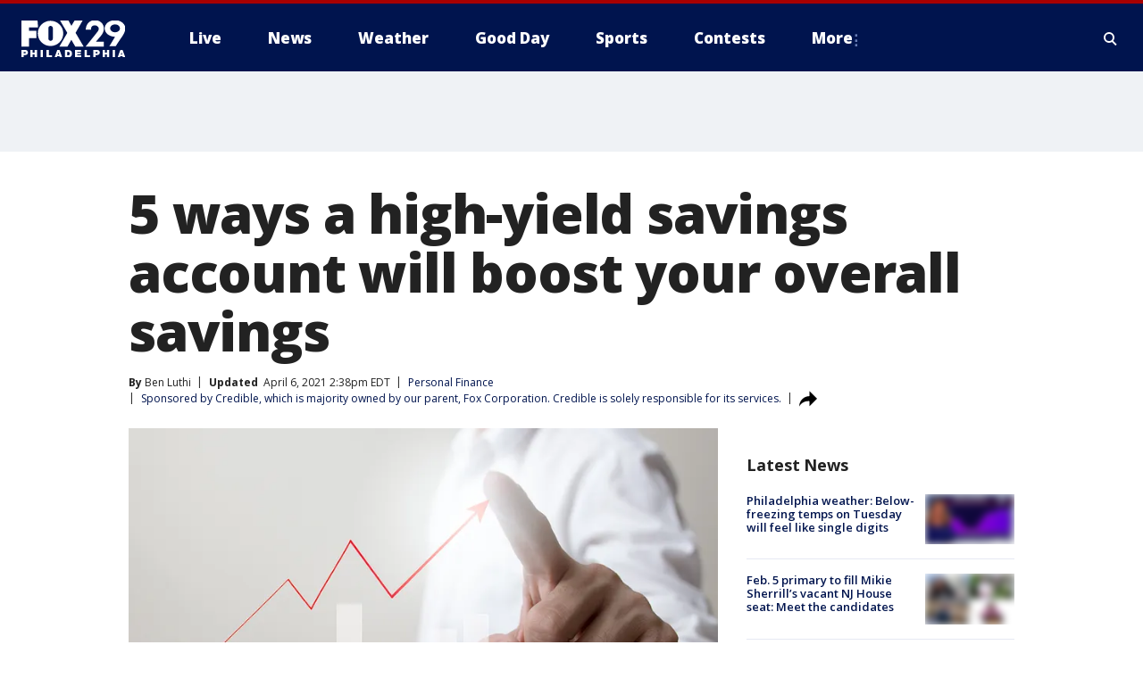

--- FILE ---
content_type: text/html; charset=utf-8
request_url: https://www.fox29.com/money/how-high-yield-savings-account-boost-overall-savings
body_size: 31251
content:
<!doctype html>
<html data-n-head-ssr lang="en" data-n-head="lang">
  <head>
    <!-- Google Tag Manager -->
    <script>
    function loadGTMIfNotLocalOrPreview() {
      const host = window.location.host.toLowerCase();
      const excludedHosts = ["local", "preview", "stage-preview"];
      if (!excludedHosts.some(excludedHost => host.startsWith(excludedHost))) {
        (function(w,d,s,l,i){w[l]=w[l]||[];w[l].push({'gtm.start':
        new Date().getTime(),event:'gtm.js'});var f=d.getElementsByTagName(s)[0],
        j=d.createElement(s),dl=l!='dataLayer'?'&l='+l:'';j.async=true;j.src=
        'https://www.googletagmanager.com/gtm.js?id='+i+dl;f.parentNode.insertBefore(j,f);
        })(window,document,'script','dataLayer','GTM-TMF4BDJ');
      }
    }
    loadGTMIfNotLocalOrPreview();
    </script>
    <!-- End Google Tag Manager -->
    <title data-n-head="true">5 ways a high-yield savings account will boost your overall savings | FOX 29 Philadelphia</title><meta data-n-head="true" http-equiv="X-UA-Compatible" content="IE=edge,chrome=1"><meta data-n-head="true" name="viewport" content="width=device-width, minimum-scale=1.0, initial-scale=1.0"><meta data-n-head="true" charset="UTF-8"><meta data-n-head="true" name="format-detection" content="telephone=no"><meta data-n-head="true" name="msapplication-square70x70logo" content="//static.foxtv.com/static/orion/img/wtxf/favicons/mstile-70x70.png"><meta data-n-head="true" name="msapplication-square150x150logo" content="//static.foxtv.com/static/orion/img/wtxf/favicons/mstile-150x150.png"><meta data-n-head="true" name="msapplication-wide310x150logo" content="//static.foxtv.com/static/orion/img/wtxf/favicons/mstile-310x150.png"><meta data-n-head="true" name="msapplication-square310x310logo" content="//static.foxtv.com/static/orion/img/wtxf/favicons/mstile-310x310.png"><meta data-n-head="true" data-hid="description" name="description" content="Many high-yield accounts offer as much as 10 times the national average interest rate or more."><meta data-n-head="true" data-hid="fb:app_id" property="fb:app_id" content="938570826205118"><meta data-n-head="true" data-hid="prism.stationId" name="prism.stationId" content="WTXF_FOX29"><meta data-n-head="true" data-hid="prism.stationCallSign" name="prism.stationCallSign" content="wtxf"><meta data-n-head="true" data-hid="prism.channel" name="prism.channel" content="fts"><meta data-n-head="true" data-hid="prism.section" name="prism.section" content="money"><meta data-n-head="true" data-hid="prism.subsection1" name="prism.subsection1" content=""><meta data-n-head="true" data-hid="prism.subsection2" name="prism.subsection2" content=""><meta data-n-head="true" data-hid="prism.subsection3" name="prism.subsection3" content=""><meta data-n-head="true" data-hid="prism.subsection4" name="prism.subsection4" content=""><meta data-n-head="true" data-hid="prism.aggregationType" name="prism.aggregationType" content="subsection"><meta data-n-head="true" data-hid="prism.genre" name="prism.genre" content=""><meta data-n-head="true" data-hid="pagetype" name="pagetype" content="article" scheme="dcterms.DCMIType"><meta data-n-head="true" data-hid="strikepagetype" name="strikepagetype" content="article" scheme="dcterms.DCMIType"><meta data-n-head="true" data-hid="content-creator" name="content-creator" content="tiger"><meta data-n-head="true" data-hid="dc.creator" name="dc.creator" scheme="dcterms.creator" content=""><meta data-n-head="true" data-hid="dc.title" name="dc.title" content="5 ways a high-yield savings account will boost your overall savings" lang="en"><meta data-n-head="true" data-hid="dc.subject" name="dc.subject" content=""><meta data-n-head="true" data-hid="dcterms.abstract" name="dcterms.abstract" content="Many high-yield accounts offer as much as 10 times the national average interest rate or more."><meta data-n-head="true" data-hid="dc.type" name="dc.type" scheme="dcterms.DCMIType" content="Text.Article"><meta data-n-head="true" data-hid="dc.description" name="dc.description" content="Many high-yield accounts offer as much as 10 times the national average interest rate or more."><meta data-n-head="true" data-hid="dc.language" name="dc.language" scheme="dcterms.RFC4646" content="en-US"><meta data-n-head="true" data-hid="dc.publisher" name="dc.publisher" content="FOX 29 Philadelphia"><meta data-n-head="true" data-hid="dc.format" name="dc.format" scheme="dcterms.URI" content="text/html"><meta data-n-head="true" data-hid="dc.identifier" name="dc.identifier" scheme="dcterms.URI" content="urn:uri:base64:c9f17660-e443-582e-84ca-7e6938cf01bc"><meta data-n-head="true" data-hid="dc.source" name="dc.source" content="Sponsored by Credible, which is majority owned by our parent, Fox Corporation. Credible is solely responsible for its services."><meta data-n-head="true" data-hid="dc.date" name="dc.date" content="2021-04-06"><meta data-n-head="true" data-hid="dcterms.created" name="dcterms.created" scheme="dcterms.ISO8601" content="2021-04-06T14:32:52-04:00"><meta data-n-head="true" data-hid="dcterms.modified" name="dcterms.modified" scheme="dcterms.ISO8601" content="2021-04-06T14:57:48-04:00"><meta data-n-head="true" data-hid="og:title" property="og:title" content="5 ways a high-yield savings account will boost your overall savings"><meta data-n-head="true" data-hid="og:description" property="og:description" content="Many high-yield accounts offer as much as 10 times the national average interest rate or more."><meta data-n-head="true" data-hid="og:type" property="og:type" content="article"><meta data-n-head="true" data-hid="og:image" property="og:image" content="https://images.foxtv.com/static.fox29.com/www.fox29.com/content/uploads/2021/04/1200/630/018bb455-download.jpg?ve=1&amp;tl=1"><meta data-n-head="true" data-hid="og:image:width" property="og:image:width" content="1280"><meta data-n-head="true" data-hid="og:image:height" property="og:image:height" content="720"><meta data-n-head="true" data-hid="og:url" property="og:url" content="https://www.fox29.com/money/how-high-yield-savings-account-boost-overall-savings"><meta data-n-head="true" data-hid="og:site_name" property="og:site_name" content="FOX 29 Philadelphia"><meta data-n-head="true" data-hid="og:locale" property="og:locale" content="en_US"><meta data-n-head="true" data-hid="robots" name="robots" content="noindex, nofollow, max-image-preview:large, max-video-preview:-1"><meta data-n-head="true" data-hid="fox.app_version" name="fox.app_version" content="v77"><meta data-n-head="true" data-hid="fox.fix_version" name="fox.fix_version" content="10.2.0"><meta data-n-head="true" data-hid="fox.app_build" name="fox.app_build" content="no build version"><meta data-n-head="true" name="twitter:card" content="summary_large_image"><meta data-n-head="true" name="twitter:site" content="@FOX29philly"><meta data-n-head="true" name="twitter:site:id" content="@FOX29philly"><meta data-n-head="true" name="twitter:title" content="5 ways a high-yield savings account will boost your overall savings"><meta data-n-head="true" name="twitter:description" content="Many high-yield accounts offer as much as 10 times the national average interest rate or more."><meta data-n-head="true" name="twitter:image" content="https://images.foxtv.com/static.fox29.com/www.fox29.com/content/uploads/2021/04/1280/720/018bb455-download.jpg?ve=1&amp;tl=1"><meta data-n-head="true" name="twitter:url" content="https://www.fox29.com/money/how-high-yield-savings-account-boost-overall-savings"><meta data-n-head="true" name="twitter:creator" content="@FOX29philly"><meta data-n-head="true" name="twitter:creator:id" content="@FOX29philly"><meta data-n-head="true" name="fox.name" content="Post Landing"><meta data-n-head="true" name="fox.category" content="money"><meta data-n-head="true" name="fox.page_content_category" content="money"><meta data-n-head="true" name="fox.page_name" content="wtxf:web:post:article:5 ways a high-yield savings account will boost your overall savings | FOX 29 Philadelphia"><meta data-n-head="true" name="fox.page_content_level_1" content="wtxf:web:post"><meta data-n-head="true" name="fox.page_content_level_2" content="wtxf:web:post:article"><meta data-n-head="true" name="fox.page_content_level_3" content="wtxf:web:post:article:5 ways a high-yield savings account will boost your overall savings | FOX 29 Philadelphia"><meta data-n-head="true" name="fox.page_content_level_4" content="wtxf:web:post:article:5 ways a high-yield savings account will boost your overall savings | FOX 29 Philadelphia"><meta data-n-head="true" name="fox.page_type" content="post-article"><meta data-n-head="true" name="fox.page_content_distributor" content="owned"><meta data-n-head="true" name="fox.page_content_type_of_story" content="Digital Original"><meta data-n-head="true" name="fox.author" content=""><meta data-n-head="true" name="fox.page_content_author" content=""><meta data-n-head="true" name="fox.page_content_author_secondary" content="Ben Luthi"><meta data-n-head="true" name="fox.page_content_version" content="2.1.0"><meta data-n-head="true" name="fox.publisher" content="Sponsored by Credible, which is majority owned by our parent, Fox Corporation. Credible is solely responsible for its services."><meta data-n-head="true" name="fox.page_content_id" content="c9f17660-e443-582e-84ca-7e6938cf01bc"><meta data-n-head="true" name="fox.page_content_station_originator" content="national"><meta data-n-head="true" name="fox.url" content="https://www.fox29.com/money/how-high-yield-savings-account-boost-overall-savings"><meta data-n-head="true" name="fox.page_canonical_url" content="https://www.foxbusiness.com/money/how-high-yield-savings-account-boost-overall-savings"><meta data-n-head="true" name="smartbanner:enabled-platforms" content="none"><meta data-n-head="true" property="fb:app_id" content="938570826205118"><meta data-n-head="true" property="article:opinion" content="false"><meta data-n-head="true" name="keywords" content="Business,Personal Finance,Money"><meta data-n-head="true" name="classification" content="/FTS/Business/Personal Finance,/FTS/Money"><meta data-n-head="true" name="classification-isa" content="personal-finance,money"><meta data-n-head="true" name="fox.page_content_tags" content="/FTS/Business/Personal Finance,/FTS/Money"><link data-n-head="true" rel="preconnect" href="https://prod.player.fox.digitalvideoplatform.com" crossorigin="anonymous"><link data-n-head="true" rel="dns-prefetch" href="https://prod.player.fox.digitalvideoplatform.com"><link data-n-head="true" rel="stylesheet" href="https://statics.foxsports.com/static/orion/style/css/scorestrip-external.css"><link data-n-head="true" rel="icon" type="image/x-icon" href="/favicons/wtxf/favicon.ico"><link data-n-head="true" rel="stylesheet" href="https://fonts.googleapis.com/css?family=Open+Sans:300,400,400i,600,600i,700,700i,800,800i&amp;display=swap"><link data-n-head="true" rel="stylesheet" href="https://fonts.googleapis.com/css2?family=Rubik:wght@700&amp;display=swap"><link data-n-head="true" rel="schema.dcterms" href="//purl.org/dc/terms/"><link data-n-head="true" rel="schema.prism" href="//prismstandard.org/namespaces/basic/2.1/"><link data-n-head="true" rel="schema.iptc" href="//iptc.org/std/nar/2006-10-01/"><link data-n-head="true" rel="shortcut icon" href="//static.foxtv.com/static/orion/img/wtxf/favicons/favicon.ico" type="image/x-icon"><link data-n-head="true" rel="apple-touch-icon" sizes="57x57" href="//static.foxtv.com/static/orion/img/wtxf/favicons/apple-touch-icon-57x57.png"><link data-n-head="true" rel="apple-touch-icon" sizes="60x60" href="//static.foxtv.com/static/orion/img/wtxf/favicons/apple-touch-icon-60x60.png"><link data-n-head="true" rel="apple-touch-icon" sizes="72x72" href="//static.foxtv.com/static/orion/img/wtxf/favicons/apple-touch-icon-72x72.png"><link data-n-head="true" rel="apple-touch-icon" sizes="76x76" href="//static.foxtv.com/static/orion/img/wtxf/favicons/apple-touch-icon-76x76.png"><link data-n-head="true" rel="apple-touch-icon" sizes="114x114" href="//static.foxtv.com/static/orion/img/wtxf/favicons/apple-touch-icon-114x114.png"><link data-n-head="true" rel="apple-touch-icon" sizes="120x120" href="//static.foxtv.com/static/orion/img/wtxf/favicons/apple-touch-icon-120x120.png"><link data-n-head="true" rel="apple-touch-icon" sizes="144x144" href="//static.foxtv.com/static/orion/img/wtxf/favicons/apple-touch-icon-144x144.png"><link data-n-head="true" rel="apple-touch-icon" sizes="152x152" href="//static.foxtv.com/static/orion/img/wtxf/favicons/apple-touch-icon-152x152.png"><link data-n-head="true" rel="apple-touch-icon" sizes="180x180" href="//static.foxtv.com/static/orion/img/wtxf/favicons/apple-touch-icon-180x180.png"><link data-n-head="true" rel="icon" type="image/png" href="//static.foxtv.com/static/orion/img/wtxf/favicons/favicon-16x16.png" sizes="16x16"><link data-n-head="true" rel="icon" type="image/png" href="//static.foxtv.com/static/orion/img/wtxf/favicons/favicon-32x32.png" sizes="32x32"><link data-n-head="true" rel="icon" type="image/png" href="//static.foxtv.com/static/orion/img/wtxf/favicons/favicon-96x96.png" sizes="96x96"><link data-n-head="true" rel="icon" type="image/png" href="//static.foxtv.com/static/orion/img/wtxf/favicons/android-chrome-192x192.png" sizes="192x192"><link data-n-head="true" href="https://fonts.gstatic.com" rel="preconnect" crossorigin="true"><link data-n-head="true" href="https://fonts.googleapis.com" rel="preconnect" crossorigin="true"><link data-n-head="true" rel="stylesheet" href="https://fonts.googleapis.com/css?family=Source+Sans+Pro:200,300,400,600,400italic,700,700italic,300,300italic,600italic/"><link data-n-head="true" rel="preconnect" href="https://cdn.segment.com/"><link data-n-head="true" rel="preconnect" href="https://widgets.media.weather.com/"><link data-n-head="true" rel="preconnect" href="https://elections.ap.org/"><link data-n-head="true" rel="preconnect" href="https://www.google-analytics.com/"><link data-n-head="true" rel="preconnect" href="http://static.chartbeat.com/"><link data-n-head="true" rel="preconnect" href="https://sb.scorecardresearch.com/"><link data-n-head="true" rel="preconnect" href="http://www.googletagmanager.com/"><link data-n-head="true" rel="preconnect" href="https://cdn.optimizely.com/"><link data-n-head="true" rel="preconnect" href="https://cdn.segment.com/"><link data-n-head="true" rel="preconnect" href="https://connect.facebook.net/"><link data-n-head="true" rel="preconnect" href="https://prod.player.fox.digitalvideoplatform.com/"><link data-n-head="true" rel="preload" as="script" href="https://prod.player.fox.digitalvideoplatform.com/wpf/v3/3.2.59/wpf_player.js"><link data-n-head="true" rel="prefetch" as="script" href="https://prod.player.fox.digitalvideoplatform.com/wpf/v3/3.2.59/lib/wpf_bitmovin_yospace_player.js"><link data-n-head="true" rel="prefetch" as="script" href="https://prod.player.fox.digitalvideoplatform.com/wpf/v3/3.2.59/lib/wpf_conviva_reporter.js"><link data-n-head="true" rel="prefetch" as="script" href="https://prod.player.fox.digitalvideoplatform.com/wpf/v3/3.2.59/lib/wpf_mux_reporter.js"><link data-n-head="true" rel="prefetch" as="script" href="https://prod.player.fox.digitalvideoplatform.com/wpf/v3/3.2.59/lib/wpf_adobeheartbeat_reporter.js"><link data-n-head="true" rel="prefetch" as="script" href="https://prod.player.fox.digitalvideoplatform.com/wpf/v3/3.2.59/lib/wpf_comscore_reporter.js"><link data-n-head="true" rel="prefetch" as="script" href="https://prod.player.fox.digitalvideoplatform.com/wpf/v3/3.2.59/lib/wpf_controls.js"><link data-n-head="true" rel="canonical" href="https://www.foxbusiness.com/money/how-high-yield-savings-account-boost-overall-savings"><link data-n-head="true" rel="alternate" type="application/rss+xml" title="Money" href="https://www.fox29.com/rss.xml?category=money"><link data-n-head="true" rel="alternate" type="application/rss+xml" title="Personal Finance" href="https://www.fox29.com/rss.xml?tag=personal-finance"><link data-n-head="true" rel="shorturl" href=""><link data-n-head="true" rel="image_src" href="https://images.foxtv.com/static.fox29.com/www.fox29.com/content/uploads/2021/04/1280/720/018bb455-download.jpg?ve=1&amp;tl=1"><link data-n-head="true" rel="amphtml" href="https://www.fox29.com/money/how-high-yield-savings-account-boost-overall-savings.amp"><link data-n-head="true" rel="alternate" title="FOX 29 Philadelphia - News" type="application/rss+xml" href="https://www.fox29.com/rss/category/news"><link data-n-head="true" rel="alternate" title="FOX 29 Philadelphia - Tag Us Pa Philadelphia" type="application/rss+xml" href="https://www.fox29.com/rss/tags/us,pa,philadelphia"><link data-n-head="true" rel="alternate" title="FOX 29 Philadelphia - Tag Us Pa" type="application/rss+xml" href="https://www.fox29.com/rss/tags/us,pa"><link data-n-head="true" rel="alternate" title="FOX 29 Philadelphia - Tag Us Nj" type="application/rss+xml" href="https://www.fox29.com/rss/tags/us,nj"><link data-n-head="true" rel="alternate" title="FOX 29 Philadelphia - Tag Us De" type="application/rss+xml" href="https://www.fox29.com/rss/tags/us,de"><link data-n-head="true" rel="alternate" title="FOX 29 Philadelphia - Local News" type="application/rss+xml" href="https://www.fox29.com/rss/category/local-news"><link data-n-head="true" rel="alternate" title="FOX 29 Philadelphia - National News" type="application/rss+xml" href="https://www.fox29.com/rss/category/national-news"><link data-n-head="true" rel="alternate" title="FOX 29 Philadelphia - Tag World" type="application/rss+xml" href="https://www.fox29.com/rss/tags/world"><link data-n-head="true" rel="alternate" title="FOX 29 Philadelphia - Weather" type="application/rss+xml" href="https://www.fox29.com/rss/category/weather"><link data-n-head="true" rel="alternate" title="FOX 29 Philadelphia - 7 Day Forecast" type="application/rss+xml" href="https://www.fox29.com/rss/category/7-day-forecast"><link data-n-head="true" rel="alternate" title="FOX 29 Philadelphia - Closings" type="application/rss+xml" href="https://www.fox29.com/rss/category/closings"><link data-n-head="true" rel="alternate" title="FOX 29 Philadelphia - Interactive Radar" type="application/rss+xml" href="https://www.fox29.com/rss/category/interactive-radar"><link data-n-head="true" rel="alternate" title="FOX 29 Philadelphia - Current Temperatures" type="application/rss+xml" href="https://www.fox29.com/rss/category/current-temperatures"><link data-n-head="true" rel="alternate" title="FOX 29 Philadelphia - Watches Warnings" type="application/rss+xml" href="https://www.fox29.com/rss/category/watches-warnings"><link data-n-head="true" rel="alternate" title="FOX 29 Philadelphia - Apps" type="application/rss+xml" href="https://www.fox29.com/rss/category/apps"><link data-n-head="true" rel="alternate" title="FOX 29 Philadelphia - Shows Good Day" type="application/rss+xml" href="https://www.fox29.com/rss/category/shows,good-day"><link data-n-head="true" rel="alternate" title="FOX 29 Philadelphia - Email" type="application/rss+xml" href="https://www.fox29.com/rss/category/email"><link data-n-head="true" rel="alternate" title="FOX 29 Philadelphia - Traffic" type="application/rss+xml" href="https://www.fox29.com/rss/category/traffic"><link data-n-head="true" rel="alternate" title="FOX 29 Philadelphia - Live" type="application/rss+xml" href="https://www.fox29.com/rss/category/live"><link data-n-head="true" rel="alternate" title="FOX 29 Philadelphia - Tag Series Ya Gotta Try This" type="application/rss+xml" href="https://www.fox29.com/rss/tags/series,ya-gotta-try-this"><link data-n-head="true" rel="alternate" title="FOX 29 Philadelphia - Tag Seen On Tv" type="application/rss+xml" href="https://www.fox29.com/rss/tags/seen-on-tv"><link data-n-head="true" rel="alternate" title="FOX 29 Philadelphia - Tag Good Day Good Day Uncut" type="application/rss+xml" href="https://www.fox29.com/rss/tags/good-day,good-day-uncut"><link data-n-head="true" rel="alternate" title="FOX 29 Philadelphia - Tag Politics" type="application/rss+xml" href="https://www.fox29.com/rss/tags/politics"><link data-n-head="true" rel="alternate" title="FOX 29 Philadelphia - Election" type="application/rss+xml" href="https://www.fox29.com/rss/category/election"><link data-n-head="true" rel="alternate" title="FOX 29 Philadelphia - Tag People Donald J Trump" type="application/rss+xml" href="https://www.fox29.com/rss/tags/people,donald-j-trump"><link data-n-head="true" rel="alternate" title="FOX 29 Philadelphia - Tag People Josh Shapiro" type="application/rss+xml" href="https://www.fox29.com/rss/tags/people,josh-shapiro"><link data-n-head="true" rel="alternate" title="FOX 29 Philadelphia - Sports" type="application/rss+xml" href="https://www.fox29.com/rss/category/sports"><link data-n-head="true" rel="alternate" title="FOX 29 Philadelphia - Tag Nfl Philadelphia Eagles" type="application/rss+xml" href="https://www.fox29.com/rss/tags/nfl,philadelphia-eagles"><link data-n-head="true" rel="alternate" title="FOX 29 Philadelphia - Tag Nhl Philadelphia Flyers" type="application/rss+xml" href="https://www.fox29.com/rss/tags/nhl,philadelphia-flyers"><link data-n-head="true" rel="alternate" title="FOX 29 Philadelphia - Tag Mlb Philadelphia Phillies" type="application/rss+xml" href="https://www.fox29.com/rss/tags/mlb,philadelphia-phillies"><link data-n-head="true" rel="alternate" title="FOX 29 Philadelphia - Tag Nba Philadelphia 76ers" type="application/rss+xml" href="https://www.fox29.com/rss/tags/nba,philadelphia-76ers"><link data-n-head="true" rel="alternate" title="FOX 29 Philadelphia - Tag Mls Philadelphia Union" type="application/rss+xml" href="https://www.fox29.com/rss/tags/mls,philadelphia-union"><link data-n-head="true" rel="alternate" title="FOX 29 Philadelphia - Live Newsnow" type="application/rss+xml" href="https://www.fox29.com/rss/category/live/newsnow/"><link data-n-head="true" rel="alternate" title="FOX 29 Philadelphia - Tag Series Fox 29 News Specials" type="application/rss+xml" href="https://www.fox29.com/rss/tags/series,fox-29-news-specials"><link data-n-head="true" rel="alternate" title="FOX 29 Philadelphia - Live Cameras" type="application/rss+xml" href="https://www.fox29.com/rss/category/live-cameras"><link data-n-head="true" rel="alternate" title="FOX 29 Philadelphia - Live Soul Live" type="application/rss+xml" href="https://www.fox29.com/rss/category/live/soul-live/"><link data-n-head="true" rel="alternate" title="FOX 29 Philadelphia - Tag Series Local Matters" type="application/rss+xml" href="https://www.fox29.com/rss/tags/series,local-matters"><link data-n-head="true" rel="alternate" title="FOX 29 Philadelphia - Tag Entertainment" type="application/rss+xml" href="https://www.fox29.com/rss/tags/entertainment"><link data-n-head="true" rel="alternate" title="FOX 29 Philadelphia - Contests" type="application/rss+xml" href="https://www.fox29.com/rss/category/contests"><link data-n-head="true" rel="alternate" title="FOX 29 Philadelphia - Shows Fox Content" type="application/rss+xml" href="https://www.fox29.com/rss/category/shows,fox-content"><link data-n-head="true" rel="alternate" title="FOX 29 Philadelphia - Theclasshroom" type="application/rss+xml" href="https://www.fox29.com/rss/category/theclasshroom"><link data-n-head="true" rel="alternate" title="FOX 29 Philadelphia - Tmz" type="application/rss+xml" href="https://www.fox29.com/rss/category/tmz"><link data-n-head="true" rel="alternate" title="FOX 29 Philadelphia - Tag Series" type="application/rss+xml" href="https://www.fox29.com/rss/tags/series"><link data-n-head="true" rel="alternate" title="FOX 29 Philadelphia - Tag Bam" type="application/rss+xml" href="https://www.fox29.com/rss/tags/bam"><link data-n-head="true" rel="alternate" title="FOX 29 Philadelphia - Tag Series Behind The News" type="application/rss+xml" href="https://www.fox29.com/rss/tags/series,behind-the-news"><link data-n-head="true" rel="alternate" title="FOX 29 Philadelphia - Tag Series Bill And Shane" type="application/rss+xml" href="https://www.fox29.com/rss/tags/series,bill-and-shane"><link data-n-head="true" rel="alternate" title="FOX 29 Philadelphia - Tag Kelly Drives" type="application/rss+xml" href="https://www.fox29.com/rss/tags/kelly-drives"><link data-n-head="true" rel="alternate" title="FOX 29 Philadelphia - Shows The 215" type="application/rss+xml" href="https://www.fox29.com/rss/category/shows,the-215"><link data-n-head="true" rel="alternate" title="FOX 29 Philadelphia - Tag The Pulse" type="application/rss+xml" href="https://www.fox29.com/rss/tags/the-pulse"><link data-n-head="true" rel="alternate" title="FOX 29 Philadelphia - Tag Health" type="application/rss+xml" href="https://www.fox29.com/rss/tags/health"><link data-n-head="true" rel="alternate" title="FOX 29 Philadelphia - Tag Health Coronavirus" type="application/rss+xml" href="https://www.fox29.com/rss/tags/health,coronavirus"><link data-n-head="true" rel="alternate" title="FOX 29 Philadelphia - Tag Series Doctor Mike" type="application/rss+xml" href="https://www.fox29.com/rss/tags/series,doctor-mike"><link data-n-head="true" rel="alternate" title="FOX 29 Philadelphia - Money" type="application/rss+xml" href="https://www.fox29.com/rss/category/money"><link data-n-head="true" rel="alternate" title="FOX 29 Philadelphia - Tag Business" type="application/rss+xml" href="https://www.fox29.com/rss/tags/business"><link data-n-head="true" rel="alternate" title="FOX 29 Philadelphia - Tag Consumer" type="application/rss+xml" href="https://www.fox29.com/rss/tags/consumer"><link data-n-head="true" rel="alternate" title="FOX 29 Philadelphia - Tag Consumer Deals" type="application/rss+xml" href="https://www.fox29.com/rss/tags/consumer,deals"><link data-n-head="true" rel="alternate" title="FOX 29 Philadelphia - Tag Business Personal Finance" type="application/rss+xml" href="https://www.fox29.com/rss/tags/business,personal-finance"><link data-n-head="true" rel="alternate" title="FOX 29 Philadelphia - Tag Technology" type="application/rss+xml" href="https://www.fox29.com/rss/tags/technology"><link data-n-head="true" rel="alternate" title="FOX 29 Philadelphia - About Us" type="application/rss+xml" href="https://www.fox29.com/rss/category/about-us"><link data-n-head="true" rel="alternate" title="FOX 29 Philadelphia - Contact Us" type="application/rss+xml" href="https://www.fox29.com/rss/category/contact-us"><link data-n-head="true" rel="alternate" title="FOX 29 Philadelphia - Public File Inquiries" type="application/rss+xml" href="https://www.fox29.com/rss/category/public-file-inquiries"><link data-n-head="true" rel="alternate" title="FOX 29 Philadelphia - Advertise" type="application/rss+xml" href="https://www.fox29.com/rss/category/advertise"><link data-n-head="true" rel="alternate" title="FOX 29 Philadelphia - Team" type="application/rss+xml" href="https://www.fox29.com/rss/category/team"><link data-n-head="true" rel="alternate" title="FOX 29 Philadelphia - Whatsonfox" type="application/rss+xml" href="https://www.fox29.com/rss/category/whatsonfox"><link data-n-head="true" rel="alternate" title="FOX 29 Philadelphia - Work For Us" type="application/rss+xml" href="https://www.fox29.com/rss/category/work-for-us"><link data-n-head="true" rel="alternate" title="FOX 29 Philadelphia - Discover the latest breaking news." type="application/rss+xml" href="https://www.fox29.com/latest.xml"><link data-n-head="true" rel="stylesheet" href="//static.foxtv.com/static/orion/css/default/article.rs.css"><link data-n-head="true" rel="stylesheet" href="/css/print.css" media="print"><script data-n-head="true" type="text/javascript" data-hid="pal-script" src="//imasdk.googleapis.com/pal/sdkloader/pal.js"></script><script data-n-head="true" type="text/javascript" src="https://statics.foxsports.com/static/orion/scorestrip.js" async="false" defer="true"></script><script data-n-head="true" type="text/javascript">
        (function (h,o,u,n,d) {
          h=h[d]=h[d]||{q:[],onReady:function(c){h.q.push(c)}}
          d=o.createElement(u);d.async=1;d.src=n
          n=o.getElementsByTagName(u)[0];n.parentNode.insertBefore(d,n)
        })(window,document,'script','https://www.datadoghq-browser-agent.com/datadog-rum-v4.js','DD_RUM')
        DD_RUM.onReady(function() {
          DD_RUM.init({
            clientToken: 'pub6d08621e10189e2259b02648fb0f12e4',
            applicationId: 'f7e50afb-e642-42a0-9619-b32a46fc1075',
            site: 'datadoghq.com',
            service: 'www.fox29.com',
            env: 'prod',
            // Specify a version number to identify the deployed version of your application in Datadog
            version: '1.0.0',
            sampleRate: 20,
            sessionReplaySampleRate: 0,
            trackInteractions: true,
            trackResources: true,
            trackLongTasks: true,
            defaultPrivacyLevel: 'mask-user-input',
          });
          // DD_RUM.startSessionReplayRecording();
        })</script><script data-n-head="true" type="text/javascript" src="https://foxkit.fox.com/sdk/profile/v2.15.0/profile.js" async="false" defer="true"></script><script data-n-head="true" src="https://js.appboycdn.com/web-sdk/5.6/braze.min.js" async="true" defer="true"></script><script data-n-head="true" src="https://c.amazon-adsystem.com/aax2/apstag.js" async="true" defer="true"></script><script data-n-head="true" src="https://www.googletagmanager.com/gtag/js?id=UA-35281887-1" async="true"></script><script data-n-head="true" type="text/javascript">// 86acbd31cd7c09cf30acb66d2fbedc91daa48b86:1701196854.6031094
!function(n,r,e,t,c){var i,o="Promise"in n,u={then:function(){return u},catch:function(n){
return n(new Error("Airship SDK Error: Unsupported browser")),u}},s=o?new Promise((function(n,r){i=function(e,t){e?r(e):n(t)}})):u
;s._async_setup=function(n){if(o)try{i(null,n(c))}catch(n){i(n)}},n[t]=s;var a=r.createElement("script");a.src=e,a.async=!0,a.id="_uasdk",
a.rel=t,r.head.appendChild(a)}(window,document,'https://aswpsdkus.com/notify/v1/ua-sdk.min.js',
  'UA', {
    vapidPublicKey: 'BEDUB-TV_zJUitnzc78jYPaO6T4JcGgoXfpzaTUXEeEYQXYRgG0qYoyK5VFtRAOTjuvFsblbU9kNjmNMn2ghTHg=',
    websitePushId: 'web.wtxf.prod',
    appKey: '9eGYzKrYQQmzRN4aGjQPqA',
    token: 'MTo5ZUdZektyWVFRbXpSTjRhR2pRUHFBOm4xTHE1cHpNSTdYa3VUSG9Qd295aWU3UVNWcl9PZnotNjJnYURTVGtjNnc'
  });
</script><script data-n-head="true" type="text/javascript">UA.then(sdk => {
        sdk.plugins.load('html-prompt', 'https://aswpsdkus.com/notify/v1/ua-html-prompt.min.js', {
          appearDelay: 5000,
          disappearDelay: 2000000000000000000000000,
          askAgainDelay: 0,
          stylesheet: './css/airship.css',
          auto: false,
          type: 'alert',
          position: 'top',
          i18n: {
            en: {
              title: 'Stay Informed',
              message: 'Receive alerts to the biggest stories worth your time',
              accept: 'Allow',
              deny: 'No Thanks'
            }
          },
          logo: '/favicons/wtxf/favicon.ico'
        }).then(plugin => {
          const auditSession = () => {
            const airshipPageViews = parseInt(window.sessionStorage.getItem('currentAirShipPageViews'), 10)
            if (airshipPageViews > 1) {
              plugin.prompt();
              console.info('Airship: prompt called')
              clearInterval(auditInterval);
              window.sessionStorage.setItem('currentAirShipPageViews', 0)
            }
          }
          const auditInterval = setInterval(auditSession, 2000);
        })
      })</script><script data-n-head="true" src="/taboola/taboola.js" type="text/javascript" async="true" defer="true"></script><script data-n-head="true" src="https://scripts.webcontentassessor.com/scripts/5f3c4a314d8e55f536d625dcc7c87c6c00148df7a3edac1db6767d34cb9d3eb9"></script><script data-n-head="true" src="//static.foxtv.com/static/orion/scripts/core/ag.core.js"></script><script data-n-head="true" src="//static.foxtv.com/static/isa/core.js"></script><script data-n-head="true" src="//static.foxtv.com/static/orion/scripts/station/default/loader.js"></script><script data-n-head="true" src="https://widgets.media.weather.com/wxwidget.loader.js?cid=996314550" defer=""></script><script data-n-head="true" src="https://prod.player.fox.digitalvideoplatform.com/wpf/v3/3.2.59/wpf_player.js" defer="" data-hid="fox-player-main-script"></script><script data-n-head="true" src="//static.foxtv.com/static/leap/loader.js"></script><script data-n-head="true" >(function () {
        var _sf_async_config = window._sf_async_config = (window._sf_async_config || {})
        _sf_async_config.uid = 65824
        _sf_async_config.domain = 'fox29.com'
        _sf_async_config.flickerControl = false
        _sf_async_config.useCanonical = true

        // Function to set ISA-dependent values with proper error handling
        function setISAValues() {
          if (window.FTS && window.FTS.ISA && window.FTS.ISA._meta) {
            try {
              _sf_async_config.sections = window.FTS.ISA._meta.section || ''
              _sf_async_config.authors = window.FTS.ISA._meta.fox['fox.page_content_author'] ||
                                       window.FTS.ISA._meta.fox['fox.page_content_author_secondary'] ||
                                       window.FTS.ISA._meta.raw.publisher || ''
            } catch (e) {
              console.warn('FTS.ISA values not available yet:', e)
              _sf_async_config.sections = ''
              _sf_async_config.authors = ''
            }
          } else {
            // Set default values if ISA is not available
            _sf_async_config.sections = ''
            _sf_async_config.authors = ''

            // Retry after a short delay if ISA is not loaded yet
            setTimeout(setISAValues, 100)
          }
        }

        // Set ISA values initially
        setISAValues()

        _sf_async_config.useCanonicalDomain = true
        function loadChartbeat() {
          var e = document.createElement('script');
            var n = document.getElementsByTagName('script')[0];
            e.type = 'text/javascript';
            e.async = true;
            e.src = '//static.chartbeat.com/js/chartbeat.js';
            n.parentNode.insertBefore(e, n);
        }
        loadChartbeat();
        })()</script><script data-n-head="true" src="//static.chartbeat.com/js/chartbeat_mab.js"></script><script data-n-head="true" src="//static.chartbeat.com/js/chartbeat.js"></script><script data-n-head="true" src="https://interactives.ap.org/election-results/assets/microsite/resizeClient.js" defer=""></script><script data-n-head="true" data-hid="strike-loader" src="https://strike.fox.com/static/fts/display/loader.js" type="text/javascript"></script><script data-n-head="true" >
          (function() {
              window.foxstrike = window.foxstrike || {};
              window.foxstrike.cmd = window.foxstrike.cmd || [];
          })()
        </script><script data-n-head="true" type="application/ld+json">{"@context":"http://schema.org","@type":"NewsArticle","mainEntityOfPage":"https://www.foxbusiness.com/money/how-high-yield-savings-account-boost-overall-savings","headline":"5 ways a high-yield savings account will boost your overall savings","articleBody":"Putting cash in your savings account is important for short-term savings goals, such as for <a href=\"https://www.foxbusiness.com/money/dos-donts-building-emergency-fund\" target=\"_blank\">emergency funds</a>, vacations, down payments and more. But depending on where you do your banking, you may be leaving money on the table.Here&apos;s what you need to know about <a href=\"https://www.foxbusiness.com/money/when-to-use-high-yield-savings-account-scenarios\" target=\"_blank\">high-yield savings accounts</a> and how they can help you with your savings goals.<strong><a href=\"https://www.foxbusiness.com/money/why-put-money-in-high-yield-savings-account\" target=\"_blank\">WHY IT&apos;S A GOOD IDEA TO PUT SOME MONEY IN A HIGH-YIELD SAVINGS ACCOUNT</a></strong>The national average interest rate on traditional savings accounts is 0.04%, according to the <a href=\"https://www.fdic.gov/regulations/resources/rates/\" target=\"_blank\">Federal Deposit Insurance Corporation</a> (FDIC). But with a high-yield savings account, you can get 10 times that much or even more.While that might not make a huge difference on smaller balances, <a href=\"https://www.foxbusiness.com/money/high-yield-savings-account-earn-more-interest\" target=\"_blank\">it can add up over time</a>. The more dramatic earnings will be seen on savings accounts with larger initial deposits and balances.Explore how you can <a href=\"https://www.credible.com/blog/banking/high-yield-savings-accounts?utm_source=fox&amp;utm_medium=partner_link&amp;utm_campaign=https%3A%2F%2Fwww.foxbusiness.com%2Fmoney%2Fhow-high-yield-savings-account-boost-overall-savings\" target=\"_blank\">leverage a high-yield savings account as a savings builder</a> and find the right plan that fits your needs by visiting the Credible marketplace.<strong><a href=\"https://www.foxbusiness.com/money/when-to-use-high-yield-savings-account-scenarios\" target=\"_blank\">WHEN SHOULD YOU USE A HIGH YIELD SAVINGS ACCOUNT? 5 SCENARIOS</a></strong><a href=\"https://www.foxbusiness.com/money/why-put-money-in-high-yield-savings-account\" target=\"_blank\">High-yield savings accounts</a> are common among online banks, which tend to have lower overhead costs than traditional banks. As a result, these banks also typically offer fee-free checking accounts.By moving all of your banking over to an online bank, you&apos;ll have a better chance of getting a checking account that won&apos;t charge you a monthly fee. Some of these accounts also waive other big fees like maintenance fees, overdraft fees, ATM fees and more&#x2014;some even reimburse ATM fees on out-of-network withdrawals.You can compare <a href=\"http://www.credible.com/blog/banking/high-yield-savings-accounts?utm_source=fox&amp;utm_medium=partner_link&amp;utm_campaign=https%3A%2F%2Fwww.foxbusiness.com%2Fmoney%2Fhow-high-yield-savings-account-boost-overall-savings\" target=\"_blank\">online savings accounts and other financial institutions</a> through Credible.<strong><a href=\"https://www.foxbusiness.com/money/choosing-high-yield-savings-account\" target=\"_blank\">HOW TO CHOOSE A HIGH-YIELD SAVINGS ACCOUNT</a></strong>Because high-yield savings accounts often offer lower rates than <a href=\"https://www.foxbusiness.com/money/high-yield-savings-vs-cs-vs-money-market-accounts\" target=\"_blank\">certificates of deposit</a> (CDs), you may wonder if a CD is a better place to stash your cash. However, these accounts typically require you to lock your funds for a set period, which can range from a few months to several years.If you try to make a withdrawal from the account before the CD term length ends, you could lose some or all of the interest you&apos;ve earned leading up to that time. If you&apos;re unsure if a high-yield savings account or a CD is right for you, talk to a financial advisor to determine which savings builder fits your needs.<strong><a href=\"https://www.foxbusiness.com/money/emergency-funds-goal-where-else-to-put-savings\" target=\"_blank\">HERE&apos;S WHERE TO PUT YOUR MONEY AFTER ACHIEVING YOUR EMERGENCY FUND GOAL</a></strong>You may also be wondering if investing your money for short-term savings goals is the better move. After all, the stock market can provide a much higher return than what you&apos;d get from a <a href=\"https://www.foxbusiness.com/money/high-yield-savings-account-reasons-to-open\" target=\"_blank\">high-yield savings account</a>.But while <a href=\"https://www.foxbusiness.com/money/enough-savings-retirement\" target=\"_blank\">long-term returns</a> in the market average as much as 10%, the market can be incredibly volatile in the short term. If you invest your emergency fund or down payment savings and your portfolio doesn&apos;t perform well, you could end up losing money, putting yourself in a worse position than when you started.In contrast, your balance will never go down with a high-yield savings account, which is exactly what you need for short-term savings goals&#x2014;and even some <a href=\"https://www.foxbusiness.com/money/retire-early-open-high-yield-savings-account\" target=\"_blank\">long-term goals</a>.<a href=\"https://www.credible.com/blog/banking/high-yield-savings-accounts?utm_source=fox&amp;utm_medium=partner_link&amp;utm_campaign=https%3A%2F%2Fwww.foxbusiness.com%2Fmoney%2Fhow-high-yield-savings-account-boost-overall-savings\" target=\"_blank\">Visit the Credible marketplace to compare savings accounts</a>, including factors like minimum balances, maintenance fees and annual percentage yields (APYs), find the plan that fits your savings goal.<strong><a href=\"https://www.foxbusiness.com/money/retire-early-open-high-yield-savings-account\" target=\"_blank\">WANT TO RETIRE EARLY? OPEN A HIGH-YIELD SAVINGS ACCOUNT</a></strong>With some traditional banks and credit unions, you have to have a large balance in a savings account to be able to earn its highest interest rate. With many high-yield savings accounts, on the other hand, you&apos;ll typically earn a high rate regardless of your balance.<strong><a href=\"https://www.foxbusiness.com/money/high-yield-savings-accounts-myths\" target=\"_blank\">5 MYTHS ABOUT HIGH-YIELD SAVINGS ACCOUNTS</a></strong>Putting money in a <a href=\"https://www.foxbusiness.com/money/high-yield-savings-accounts-myths\" target=\"_blank\">savings account</a> is often the best plan to achieve your short-term savings goals. But most savings accounts offer next to nothing in terms of interest.High-yield savings accounts can offer much <a href=\"https://www.foxbusiness.com/money/high-yield-savings-interest-rates-2021\" target=\"_blank\">higher interest rates</a>, give you access to checking accounts with lower monthly fees (or no fees at all), and also provide better liquidity and safety than many alternative places you can put your money.But not all high-yield savings accounts are created equal, so it&apos;s important to take your time to <a href=\"https://www.credible.com/blog/banking/high-yield-savings-accounts?utm_source=fox&amp;utm_medium=partner_link&amp;utm_campaign=https%3A%2F%2Fwww.foxbusiness.com%2Fmoney%2Fhow-high-yield-savings-account-boost-overall-savings\" target=\"_blank\">shop around and compare accounts through an online marketplace like Credible</a>.<em>Have a finance-related question, but don&apos;t know who to ask? Email The Credible Money Expert at <a href=\"mailto:moneyexpert@credible.com\">moneyexpert@credible.com</a> and your question might be answered by Credible in our Money Expert column.</em>","datePublished":"2021-04-06T14:32:52-04:00","dateModified":"2021-04-06T14:38:06-04:00","description":"Many high-yield accounts offer as much as 10 times the national average interest rate or more.","author":{"@type":"Person","name":"Sponsored by Credible, which is majority owned by our parent, Fox Corporation. Credible is solely responsible for its services."},"publisher":{"@type":"NewsMediaOrganization","name":"FOX 29 Philadelphia","alternateName":"WTXF, FOX 29, FOX 29 Philadelphia","url":"https://www.fox29.com/","sameAs":["https://www.facebook.com/fox29philadelphia/","https://twitter.com/FOX29philly","https://www.instagram.com/fox29philly/","https://www.youtube.com/fox29philly","https://en.wikipedia.org/wiki/WTXF-TV","https://www.wikidata.org/wiki/Q7956506","https://www.wikidata.org/wiki/Q7956506"],"foundingDate":"1965-05-16","logo":{"@type":"ImageObject","url":"https://static.foxtv.com/static/orion/img/wtxf/favicons/favicon-96x96.png","width":"96","height":"96"},"contactPoint":[{"@type":"ContactPoint","telephone":"+1-215-925-2929","contactType":"news desk"}],"address":{"@type":"PostalAddress","addressLocality":"Philadelphia","addressRegion":"Pennsylvania","postalCode":"19106","streetAddress":"330 Market Street","addressCountry":{"@type":"Country","name":"US"}}},"image":{"@type":"ImageObject","url":"https://static.fox29.com/www.fox29.com/content/uploads/2021/04/018bb455-download.jpg","width":"1280","height":"720"},"url":"https://www.foxbusiness.com/money/how-high-yield-savings-account-boost-overall-savings","isAccessibleForFree":true,"keywords":"personal-finance,money"}</script><link rel="preload" href="/_wzln/6a56ee32686b26826f41.js" as="script"><link rel="preload" href="/_wzln/376f0263662b8ef9a7f8.js" as="script"><link rel="preload" href="/_wzln/6b27e2b92eb7e58c1613.js" as="script"><link rel="preload" href="/_wzln/4c9c3b65e1baf7ee7ee4.js" as="script"><link rel="preload" href="/_wzln/2db3a0ae96ab20c2a7cc.js" as="script"><link rel="preload" href="/_wzln/331a9f36d5d711cda570.js" as="script"><link rel="preload" href="/_wzln/6152386dd10a9a3c150a.js" as="script"><link rel="preload" href="/_wzln/2aff162d6d0f3b59db4e.js" as="script"><style data-vue-ssr-id="3d723bd8:0 153764a8:0 4783c553:0 01f125af:0 7e965aea:0 fe2c1b5a:0 c789a71e:0 2151d74a:0 5fac22c6:0 4f269fee:0 c23b5e74:0 403377d7:0 7cd52d1a:0 4a3d6b7a:0 42dc6fe6:0 dfdcd1d2:0 3c367053:0 78666813:0 5c0b7ab5:0 c061adc6:0 d9a0143c:0">.v-select{position:relative;font-family:inherit}.v-select,.v-select *{box-sizing:border-box}@keyframes vSelectSpinner{0%{transform:rotate(0deg)}to{transform:rotate(1turn)}}.vs__fade-enter-active,.vs__fade-leave-active{pointer-events:none;transition:opacity .15s cubic-bezier(1,.5,.8,1)}.vs__fade-enter,.vs__fade-leave-to{opacity:0}.vs--disabled .vs__clear,.vs--disabled .vs__dropdown-toggle,.vs--disabled .vs__open-indicator,.vs--disabled .vs__search,.vs--disabled .vs__selected{cursor:not-allowed;background-color:#f8f8f8}.v-select[dir=rtl] .vs__actions{padding:0 3px 0 6px}.v-select[dir=rtl] .vs__clear{margin-left:6px;margin-right:0}.v-select[dir=rtl] .vs__deselect{margin-left:0;margin-right:2px}.v-select[dir=rtl] .vs__dropdown-menu{text-align:right}.vs__dropdown-toggle{-webkit-appearance:none;-moz-appearance:none;appearance:none;display:flex;padding:0 0 4px;background:none;border:1px solid rgba(60,60,60,.26);border-radius:4px;white-space:normal}.vs__selected-options{display:flex;flex-basis:100%;flex-grow:1;flex-wrap:wrap;padding:0 2px;position:relative}.vs__actions{display:flex;align-items:center;padding:4px 6px 0 3px}.vs--searchable .vs__dropdown-toggle{cursor:text}.vs--unsearchable .vs__dropdown-toggle{cursor:pointer}.vs--open .vs__dropdown-toggle{border-bottom-color:transparent;border-bottom-left-radius:0;border-bottom-right-radius:0}.vs__open-indicator{fill:rgba(60,60,60,.5);transform:scale(1);transition:transform .15s cubic-bezier(1,-.115,.975,.855);transition-timing-function:cubic-bezier(1,-.115,.975,.855)}.vs--open .vs__open-indicator{transform:rotate(180deg) scale(1)}.vs--loading .vs__open-indicator{opacity:0}.vs__clear{fill:rgba(60,60,60,.5);padding:0;border:0;background-color:transparent;cursor:pointer;margin-right:8px}.vs__dropdown-menu{display:block;box-sizing:border-box;position:absolute;top:calc(100% - 1px);left:0;z-index:1000;padding:5px 0;margin:0;width:100%;max-height:350px;min-width:160px;overflow-y:auto;box-shadow:0 3px 6px 0 rgba(0,0,0,.15);border:1px solid rgba(60,60,60,.26);border-top-style:none;border-radius:0 0 4px 4px;text-align:left;list-style:none;background:#fff}.vs__no-options{text-align:center}.vs__dropdown-option{line-height:1.42857143;display:block;padding:3px 20px;clear:both;color:#333;white-space:nowrap;cursor:pointer}.vs__dropdown-option--highlight{background:#5897fb;color:#fff}.vs__dropdown-option--deselect{background:#fb5858;color:#fff}.vs__dropdown-option--disabled{background:inherit;color:rgba(60,60,60,.5);cursor:inherit}.vs__selected{display:flex;align-items:center;background-color:#f0f0f0;border:1px solid rgba(60,60,60,.26);border-radius:4px;color:#333;line-height:1.4;margin:4px 2px 0;padding:0 .25em;z-index:0}.vs__deselect{display:inline-flex;-webkit-appearance:none;-moz-appearance:none;appearance:none;margin-left:4px;padding:0;border:0;cursor:pointer;background:none;fill:rgba(60,60,60,.5);text-shadow:0 1px 0 #fff}.vs--single .vs__selected{background-color:transparent;border-color:transparent}.vs--single.vs--loading .vs__selected,.vs--single.vs--open .vs__selected{position:absolute;opacity:.4}.vs--single.vs--searching .vs__selected{display:none}.vs__search::-webkit-search-cancel-button{display:none}.vs__search::-ms-clear,.vs__search::-webkit-search-decoration,.vs__search::-webkit-search-results-button,.vs__search::-webkit-search-results-decoration{display:none}.vs__search,.vs__search:focus{-webkit-appearance:none;-moz-appearance:none;appearance:none;line-height:1.4;font-size:1em;border:1px solid transparent;border-left:none;outline:none;margin:4px 0 0;padding:0 7px;background:none;box-shadow:none;width:0;max-width:100%;flex-grow:1;z-index:1}.vs__search::-moz-placeholder{color:inherit}.vs__search::placeholder{color:inherit}.vs--unsearchable .vs__search{opacity:1}.vs--unsearchable:not(.vs--disabled) .vs__search{cursor:pointer}.vs--single.vs--searching:not(.vs--open):not(.vs--loading) .vs__search{opacity:.2}.vs__spinner{align-self:center;opacity:0;font-size:5px;text-indent:-9999em;overflow:hidden;border:.9em solid hsla(0,0%,39.2%,.1);border-left-color:rgba(60,60,60,.45);transform:translateZ(0);animation:vSelectSpinner 1.1s linear infinite;transition:opacity .1s}.vs__spinner,.vs__spinner:after{border-radius:50%;width:5em;height:5em}.vs--loading .vs__spinner{opacity:1}
.fts-scorestrip-wrap{width:100%}.fts-scorestrip-wrap .fts-scorestrip-container{padding:0 16px;max-width:1280px;margin:0 auto}@media screen and (min-width:1024px){.fts-scorestrip-wrap .fts-scorestrip-container{padding:15px 24px}}
.fts-scorestrip-wrap[data-v-75d386ae]{width:100%}.fts-scorestrip-wrap .fts-scorestrip-container[data-v-75d386ae]{padding:0 16px;max-width:1280px;margin:0 auto}@media screen and (min-width:1024px){.fts-scorestrip-wrap .fts-scorestrip-container[data-v-75d386ae]{padding:15px 24px}}@media(min-width:768px)and (max-width:1280px){.main-content-new-layout[data-v-75d386ae]{padding:10px}}
#xd-channel-container[data-v-0130ae53]{margin:0 auto;max-width:1280px;height:1px}#xd-channel-fts-iframe[data-v-0130ae53]{position:relative;top:-85px;left:86.1%;width:100%;display:none}@media (min-width:768px) and (max-width:1163px){#xd-channel-fts-iframe[data-v-0130ae53]{left:84%}}@media (min-width:768px) and (max-width:1056px){#xd-channel-fts-iframe[data-v-0130ae53]{left:81%}}@media (min-width:768px) and (max-width:916px){#xd-channel-fts-iframe[data-v-0130ae53]{left:79%}}@media (min-width:769px) and (max-width:822px){#xd-channel-fts-iframe[data-v-0130ae53]{left:77%}}@media (min-width:400px) and (max-width:767px){#xd-channel-fts-iframe[data-v-0130ae53]{display:none!important}}.branding[data-v-0130ae53]{padding-top:0}@media (min-width:768px){.branding[data-v-0130ae53]{padding-top:10px}}
.title--hide[data-v-b8625060]{display:none}
#fox-id-logged-in[data-v-f7244ab2]{display:none}.button-reset[data-v-f7244ab2]{background:none;border:none;padding:0;cursor:pointer;outline:inherit}.watch-live[data-v-f7244ab2]{background-color:#a70000;border-radius:3px;margin-top:16px;margin-right:-10px;padding:8px 9px;max-height:31px}.watch-live>a[data-v-f7244ab2]{color:#fff;font-weight:900;font-size:12px}.small-btn-grp[data-v-f7244ab2]{display:flex}.sign-in[data-v-f7244ab2]{width:43px;height:17px;font-size:12px;font-weight:800;font-stretch:normal;font-style:normal;line-height:normal;letter-spacing:-.25px;color:#fff}.sign-in-mobile[data-v-f7244ab2]{margin:16px 12px 0 0}.sign-in-mobile[data-v-f7244ab2],.sign-in-tablet-and-up[data-v-f7244ab2]{background-color:#334f99;width:59px;height:31px;border-radius:3px}.sign-in-tablet-and-up[data-v-f7244ab2]{float:left;margin-right:16px;margin-top:24px}.sign-in-tablet-and-up[data-v-f7244ab2]:hover{background-color:#667bb3}.avatar-desktop[data-v-f7244ab2]{width:28px;height:28px;float:left;margin-right:16px;margin-top:24px}.avatar-mobile[data-v-f7244ab2]{width:33px;height:33px;margin:16px 12px 0 0}
.alert-storm .alert-text[data-v-6e1c7e98]{top:0}.alert-storm .alert-info a[data-v-6e1c7e98]{color:#fff}.alert-storm .alert-title[data-v-6e1c7e98]:before{display:inline-block;position:absolute;left:-18px;top:2px;height:15px;width:12px;background:url(//static.foxtv.com/static/orion/img/core/s/weather/warning.svg) no-repeat;background-size:contain}@media (min-width:768px){.alert-storm .alert-title[data-v-6e1c7e98]:before{left:0;top:0;height:24px;width:21px}}
.min-height-ad[data-v-2c3e8482]{min-height:0}.pre-content .min-height-ad[data-v-2c3e8482]{min-height:90px}@media only screen and (max-width:767px){.page-content .lsf-mobile[data-v-2c3e8482],.right-rail .lsf-mobile[data-v-2c3e8482],.sidebar-secondary .lsf-mobile[data-v-2c3e8482]{min-height:300px;min-width:250px}}@media only screen and (min-width:768px){.right-rail .lsf-ban[data-v-2c3e8482],.sidebar-secondary .lsf-ban[data-v-2c3e8482]{min-height:250px;min-width:300px}.post-content .lsf-lb[data-v-2c3e8482],.pre-content .lsf-lb[data-v-2c3e8482]{min-height:90px;min-width:728px}}
.tags[data-v-6c8e215c]{flex-wrap:wrap;color:#979797;font-weight:400;line-height:normal}.tags[data-v-6c8e215c],.tags-tag[data-v-6c8e215c]{display:flex;font-family:Open Sans;font-size:18px;font-style:normal}.tags-tag[data-v-6c8e215c]{color:#041431;background-color:#e6e9f3;min-height:40px;align-items:center;justify-content:center;border-radius:10px;margin:10px 10px 10px 0;padding:10px 15px;grid-gap:10px;gap:10px;color:#036;font-weight:700;line-height:23px}.tags-tag[data-v-6c8e215c]:last-of-type{margin-right:0}.headlines-related.center[data-v-6c8e215c]{margin-bottom:0}#taboola-mid-article-thumbnails[data-v-6c8e215c]{padding:28px 100px}@media screen and (max-width:767px){#taboola-mid-article-thumbnails[data-v-6c8e215c]{padding:0}}
.no-separator[data-v-08416276]{padding-left:0}.no-separator[data-v-08416276]:before{content:""}
.outside[data-v-6d0ce7d9]{width:100vw;height:100vh;position:fixed;top:0;left:0}
.social-icons[data-v-10e60834]{background:#fff;box-shadow:0 0 20px rgba(0,0,0,.15);border-radius:5px}.social-icons a[data-v-10e60834]{overflow:visible}
.hand-cursor[data-v-7d0efd03]{cursor:pointer}.caption p[data-v-7d0efd03]{font-weight:300}
.collection .heading .title[data-v-74e027ca]{line-height:34px}
.responsive-image__container[data-v-2c4f2ba8]{overflow:hidden}.responsive-image__lazy-container[data-v-2c4f2ba8]{background-size:cover;background-position:50%;filter:blur(4px)}.responsive-image__lazy-container.loaded[data-v-2c4f2ba8]{filter:blur(0);transition:filter .3s ease-out}.responsive-image__picture[data-v-2c4f2ba8]{position:absolute;top:0;left:0}.rounded[data-v-2c4f2ba8]{border-radius:50%}
h2[data-v-6b12eae0]{color:#01154d;font-size:26px;font-weight:900;font-family:Open Sans,Helvetica Neue,Helvetica,Arial,sans-serif;line-height:30px;padding-top:5px}.you-might-also-like .subheader[data-v-6b12eae0]{background-color:#fff;display:block;position:relative;z-index:2;font-size:15px;width:180px;margin:0 auto;color:#666;font-family:Open Sans,Helvetica Neue,Helvetica,Arial,sans-serif;font-weight:600}.you-might-also-like-form[data-v-6b12eae0]{width:100%;max-width:300px;margin:0 auto;display:block;padding-bottom:25px;box-sizing:border-box}.you-might-also-like-form .checkbox-group[data-v-6b12eae0]{color:#666;border-top:2px solid #666;text-align:left;font-size:14px;margin-top:-10px;padding-top:10px}.you-might-also-like-form .checkbox-group .item[data-v-6b12eae0]{display:flex;flex-direction:column;margin-left:10px;padding:10px 0}.you-might-also-like-form .checkbox-group .item label[data-v-6b12eae0]{color:#666;font-family:Open Sans,Helvetica Neue,Helvetica,Arial,sans-serif;line-height:18px;font-weight:600;font-size:14px}.you-might-also-like-form .checkbox-group .item span[data-v-6b12eae0]{margin-left:22px;font-weight:200;display:block}.you-might-also-like-form input[type=submit][data-v-6b12eae0]{margin-top:10px;background-color:#01154d;color:#fff;font-family:Source Sans Pro,arial,helvetica,sans-serif;font-size:16px;line-height:35px;font-weight:900;border-radius:2px;margin-bottom:0;padding:0;height:60px;-moz-appearance:none;appearance:none;-webkit-appearance:none}div.newsletter-signup[data-v-6b12eae0]{background-color:#fff;margin:0 auto;max-width:600px;width:100%}div.nlw-outer[data-v-6b12eae0]{padding:16px 0}div.nlw-inner[data-v-6b12eae0]{display:block;text-align:center;margin:0 auto;border:1px solid #666;border-top:12px solid #01154d;height:100%;width:auto}div.nlw-inner h2[data-v-6b12eae0]{color:#01154d;font-size:26px;font-weight:700;font-family:Open Sans,Helvetica Neue,Helvetica,Arial,sans-serif;line-height:30px;padding-top:5px;margin:.67em}#other-newsletter-form[data-v-6b12eae0],p[data-v-6b12eae0]{font-size:13px;line-height:18px;font-weight:600;padding:10px;margin:1em 0}#nlw-tos[data-v-6b12eae0],#other-newsletter-form[data-v-6b12eae0],p[data-v-6b12eae0]{color:#666;font-family:Open Sans,Helvetica Neue,Helvetica,Arial,sans-serif}#nlw-tos[data-v-6b12eae0]{font-size:14px;font-weight:300;padding:0 10px 10px;margin:0 0 30px}#nlw-tos a[data-v-6b12eae0]{text-decoration:none;color:#01154d;font-weight:600}div.nlw-inner form[data-v-6b12eae0]{width:100%;max-width:300px;margin:0 auto;display:block;padding-bottom:25px;box-sizing:border-box}div.nlw-inner form input[data-v-6b12eae0]{height:50px;width:95%;border:none}div.nlw-inner form input[type=email][data-v-6b12eae0]{background-color:#efefef;color:#666;border-radius:0;font-size:14px;padding-left:4%}div.nlw-inner form input[type=checkbox][data-v-6b12eae0]{height:12px;width:12px}div.nlw-inner #newsletter-form input[type=submit][data-v-6b12eae0]{background-color:#a80103;font-size:19px;margin-top:15px;height:50px}div.nlw-inner #newsletter-form input[type=submit][data-v-6b12eae0],div.nlw-inner #other-newsletter-form input[type=submit][data-v-6b12eae0]{color:#fff;font-family:Source Sans Pro,arial,helvetica,sans-serif;line-height:35px;font-weight:900;border-radius:2px;-moz-appearance:none;appearance:none;-webkit-appearance:none}div.nlw-inner #other-newsletter-form input[type=submit][data-v-6b12eae0]{background-color:#01154d;font-size:16px;margin-bottom:8px;padding:4px;height:60px}div.nlw-inner form input[type=submit][data-v-6b12eae0]:hover{cursor:pointer}div.nlw-inner #other-newsletter-form[data-v-6b12eae0]{color:#666;border-top:2px solid #666;text-align:left;font-size:14px;margin-top:-10px;padding-top:20px}
.live-main .collection-trending[data-v-51644bd2]{padding-left:0;padding-right:0}@media only screen and (max-width:375px) and (orientation:portrait){.live-main .collection-trending[data-v-51644bd2]{padding-left:10px;padding-right:10px}}@media (min-width:769px) and (max-width:1023px){.live-main .collection-trending[data-v-51644bd2]{padding-left:24px;padding-right:24px}}@media (min-width:1024px) and (max-width:2499px){.live-main .collection-trending[data-v-51644bd2]{padding-left:0;padding-right:0}}
.promo-container[data-v-9b918506]{padding:0}@media (min-width:768px){.promo-container[data-v-9b918506]{padding:0 24px}}@media (min-width:1024px){.promo-container[data-v-9b918506]{padding:0 0 16px}}.promo-separator[data-v-9b918506]{margin-top:16px;border-bottom:8px solid #e6e9f3}.promo-image[data-v-9b918506]{max-width:300px;margin:0 auto;float:none}
.social-icons-footer .yt a[data-v-469bc58a]:after{background-image:url(/social-media/yt-icon.svg)}.social-icons-footer .link a[data-v-469bc58a]:after,.social-icons-footer .yt a[data-v-469bc58a]:after{background-position:0 0;background-size:100% 100%;background-repeat:no-repeat;height:16px;width:16px}.social-icons-footer .link a[data-v-469bc58a]:after{background-image:url(/social-media/link-icon.svg)}
.site-banner .btn-wrap-host[data-v-bd70ad56]:before{font-size:16px!important;line-height:1.5!important}.site-banner .btn-wrap-saf[data-v-bd70ad56]:before{font-size:20px!important}.site-banner .btn-wrap-ff[data-v-bd70ad56]:before{font-size:19.5px!important}
.banner-carousel[data-v-b03e4d42]{overflow:hidden}.banner-carousel[data-v-b03e4d42],.carousel-container[data-v-b03e4d42]{position:relative;width:100%}.carousel-track[data-v-b03e4d42]{display:flex;transition:transform .5s ease-in-out;width:100%}.carousel-slide[data-v-b03e4d42]{flex:0 0 100%;width:100%}.carousel-indicators[data-v-b03e4d42]{position:absolute;bottom:10px;left:50%;transform:translateX(-50%);display:flex;grid-gap:8px;gap:8px;z-index:10}.carousel-indicator[data-v-b03e4d42]{width:8px;height:8px;border-radius:50%;border:none;background-color:hsla(0,0%,100%,.5);cursor:pointer;transition:background-color .3s ease}.carousel-indicator.active[data-v-b03e4d42]{background-color:#fff}.carousel-indicator[data-v-b03e4d42]:hover{background-color:hsla(0,0%,100%,.8)}.site-banner .banner-carousel[data-v-b03e4d42],.site-banner .carousel-container[data-v-b03e4d42],.site-banner .carousel-slide[data-v-b03e4d42],.site-banner .carousel-track[data-v-b03e4d42]{height:100%}</style>
   </head>
  <body class="fb single single-article amp-geo-pending" data-n-head="class">
    <!-- Google Tag Manager (noscript) -->
    <noscript>
      <iframe src="https://www.googletagmanager.com/ns.html?id=GTM-TMF4BDJ" height="0" width="0" style="display:none;visibility:hidden"></iframe>
    </noscript>
    <!-- End Google Tag Manager (noscript) -->
    <amp-geo layout="nodisplay">
      <script type="application/json">
      {
        "ISOCountryGroups": {
          "eu": ["at", "be", "bg", "cy", "cz", "de", "dk", "ee", "es", "fi", "fr", "gb", "gr", "hr", "hu", "ie", "it", "lt", "lu", "lv", "mt", "nl", "pl", "pt", "ro", "se", "si", "sk"]
        }
      }
      </script>
    </amp-geo>
    <div data-server-rendered="true" id="__nuxt"><div id="__layout"><div id="wrapper" class="wrapper" data-v-75d386ae><header class="site-header nav-closed" data-v-0130ae53 data-v-75d386ae><!----> <div class="site-header-inner" data-v-b8625060 data-v-0130ae53><div class="branding" data-v-b8625060><a title="FOX 29 Philadelphia — Local News &amp; Weather" href="/" data-name="logo" class="logo global-nav-item" data-v-b8625060><img src="//static.foxtv.com/static/orion/img/core/s/logos/fts-philadelphia-a.svg" alt="FOX 29 Philadelphia" class="logo-full" data-v-b8625060> <img src="//static.foxtv.com/static/orion/img/core/s/logos/fts-philadelphia-b.svg" alt="FOX 29 Philadelphia" class="logo-mini" data-v-b8625060></a> <!----></div> <div class="nav-row" data-v-b8625060><div class="primary-nav tablet-desktop" data-v-b8625060><nav id="main-nav" data-v-b8625060><ul data-v-b8625060><li class="menu-live" data-v-b8625060><a href="/live" data-name="Live" class="global-nav-item" data-v-b8625060><span data-v-b8625060>Live</span></a></li><li class="menu-news" data-v-b8625060><a href="/news" data-name="News" class="global-nav-item" data-v-b8625060><span data-v-b8625060>News</span></a></li><li class="menu-weather" data-v-b8625060><a href="/weather" data-name="Weather" class="global-nav-item" data-v-b8625060><span data-v-b8625060>Weather</span></a></li><li class="menu-good-day" data-v-b8625060><a href="/shows/good-day" data-name="Good Day" class="global-nav-item" data-v-b8625060><span data-v-b8625060>Good Day</span></a></li><li class="menu-sports" data-v-b8625060><a href="/sports" data-name="Sports" class="global-nav-item" data-v-b8625060><span data-v-b8625060>Sports</span></a></li><li class="menu-contests" data-v-b8625060><a href="/contests" data-name="Contests" class="global-nav-item" data-v-b8625060><span data-v-b8625060>Contests</span></a></li> <li class="menu-more" data-v-b8625060><a href="#" data-name="More" class="js-menu-toggle global-nav-item" data-v-b8625060>More</a></li></ul></nav></div> <div class="meta" data-v-b8625060><span data-v-f7244ab2 data-v-b8625060><!----> <!----> <!----> <button class="button-reset watch-live mobile" data-v-f7244ab2><a href="/live" data-name="Watch Live" class="global-nav-item" data-v-f7244ab2>Watch Live</a></button></span> <div class="search-toggle tablet-desktop" data-v-b8625060><a href="#" data-name="Search" class="js-focus-search global-nav-item" data-v-b8625060>Expand / Collapse search</a></div> <div class="menu mobile" data-v-b8625060><a href="#" data-name="Search" class="js-menu-toggle global-nav-item" data-v-b8625060>☰</a></div></div></div></div> <div class="expandable-nav" data-v-0130ae53><div class="inner" data-v-0130ae53><div class="search"><div class="search-wrap"><form autocomplete="off" action="/search" method="get"><fieldset><label for="search-site" class="label">Search site</label> <input id="search-site" type="text" placeholder="Search for keywords" name="q" onblur onfocus autocomplete="off" value="" class="resp_site_search"> <input type="hidden" name="ss" value="fb"> <input type="submit" value="Search" class="resp_site_submit"></fieldset></form></div></div></div> <div class="section-nav" data-v-0130ae53><div class="inner"><nav class="menu-news"><h6 class="nav-title"><a href="/news" data-name="News" class="global-nav-item">News</a></h6> <ul><li class="nav-item"><a href="https://www.fox29.com/tag/america-250">America 250</a></li><li class="nav-item"><a href="/tag/us/pa/philadelphia">Philadelphia</a></li><li class="nav-item"><a href="/tag/us/pa">Pennsylvania</a></li><li class="nav-item"><a href="/tag/us/nj">New Jersey</a></li><li class="nav-item"><a href="/tag/us/de">Delaware</a></li><li class="nav-item"><a href="/local-news">More Local News</a></li><li class="nav-item"><a href="/national-news">National News</a></li><li class="nav-item"><a href="/tag/world">World News</a></li><li class="nav-item"><a href="https://www.fox29.com/news/fox-news-sunday-with-shannon-bream">FOX News Sunday</a></li></ul></nav><nav class="menu-weather"><h6 class="nav-title"><a href="/weather" data-name="Weather" class="global-nav-item">Weather</a></h6> <ul><li class="nav-item"><a href="/7-day-forecast">7-Day Forecast</a></li><li class="nav-item"><a href="/closings">School Closings &amp; Delays</a></li><li class="nav-item"><a href="https://www.foxweather.com/">FOX Weather</a></li><li class="nav-item"><a href="/interactive-radar">Radar</a></li><li class="nav-item"><a href="/current-temperatures">Temperatures</a></li><li class="nav-item"><a href="/watches-warnings">Watches/Warnings</a></li><li class="nav-item"><a href="/apps">Weather App</a></li></ul></nav><nav class="menu-good-day"><h6 class="nav-title"><a href="/shows/good-day" data-name="Good Day" class="global-nav-item">Good Day</a></h6> <ul><li class="nav-item"><a href="https://www.fox29.com/tag/good-day/good-day-after-show">Good Day After Show</a></li><li class="nav-item"><a href="https://www.fox29.com/shows/good-day-weekend">Good Day Weekend</a></li><li class="nav-item"><a href="/email">'Digest' Newsletter</a></li><li class="nav-item"><a href="/traffic">Traffic</a></li><li class="nav-item"><a href="/live">Watch Live</a></li><li class="nav-item"><a href="/tag/series/ya-gotta-try-this">Ya Gotta Try This</a></li><li class="nav-item"><a href="/tag/seen-on-tv">Seen On TV</a></li><li class="nav-item"><a href="/tag/good-day/good-day-uncut">Good Day Uncut</a></li></ul></nav><nav class="menu-politics"><h6 class="nav-title"><a href="/tag/politics" data-name="Politics" class="global-nav-item">Politics</a></h6> <ul><li class="nav-item"><a href="/election">Election</a></li><li class="nav-item"><a href="https://www.fox29.com/election-results">Election Results</a></li><li class="nav-item"><a href="/tag/people/donald-j-trump">Donald J. Trump</a></li><li class="nav-item"><a href="/tag/people/josh-shapiro">Josh Shapiro</a></li></ul></nav><nav class="menu-sports"><h6 class="nav-title"><a href="/sports" data-name="Sports" class="global-nav-item">Sports</a></h6> <ul><li class="nav-item"><a href="https://www.fox29.com/shows/phantastic">Phantastic Sports Show</a></li><li class="nav-item"><a href="https://www.fox29.com/shows/futbol-hq">Futbol HQ</a></li><li class="nav-item"><a href="/tag/nfl/philadelphia-eagles">Eagles</a></li><li class="nav-item"><a href="/tag/nhl/philadelphia-flyers">Flyers</a></li><li class="nav-item"><a href="/tag/mlb/philadelphia-phillies">Phillies</a></li><li class="nav-item"><a href="/tag/nba/philadelphia-76ers">76ers</a></li><li class="nav-item"><a href="/tag/mls/philadelphia-union">Union</a></li><li class="nav-item"><a href="https://www.fox29.com/tag/sports/nfc-beast">NFC B-East</a></li><li class="nav-item"><a href="https://www.foxsports.com/mobile">FOX Sports App</a></li></ul></nav><nav class="menu-watch"><h6 class="nav-title"><a href="/live" data-name="Watch" class="global-nav-item">Watch</a></h6> <ul><li class="nav-item"><a href="https://www.fox29.com/fox-local">How To Stream</a></li><li class="nav-item"><a href="/live">Newscasts &amp; Replays</a></li><li class="nav-item"><a href="/live/newsnow/">LiveNOW from FOX</a></li><li class="nav-item"><a href="/tag/series/fox-29-news-specials">News Specials</a></li><li class="nav-item"><a href="/live-cameras">Webcams</a></li><li class="nav-item"><a href="/live/soul-live/">FOX Soul</a></li><li class="nav-item"><a href="https://www.youtube.com/fox29philly">YouTube</a></li><li class="nav-item"><a href="/tag/series/local-matters">Local Matters</a></li></ul></nav><nav class="menu-entertainment"><h6 class="nav-title"><a href="/tag/entertainment" data-name="Entertainment" class="global-nav-item">Entertainment</a></h6> <ul><li class="nav-item"><a href="/contests">Contests</a></li><li class="nav-item"><a href="/shows/fox-content">FOX Shows</a></li><li class="nav-item"><a href="/theclasshroom">The ClassH-Room</a></li><li class="nav-item"><a href="/tmz">TMZ</a></li><li class="nav-item"><a href="https://www.fox.com/shows">Watch FOX Shows</a></li><li class="nav-item"><a href="https://www.fox29.com/upload">Share Your Photos &amp; Videos</a></li></ul></nav><nav class="menu-fox-29-originals"><h6 class="nav-title"><a href="/tag/series" data-name="FOX 29 Originals" class="global-nav-item">FOX 29 Originals</a></h6> <ul><li class="nav-item"><a href="https://www.fox29.com/tag/series/mike">MIKE</a></li><li class="nav-item"><a href="/tag/bam">BAM</a></li><li class="nav-item"><a href="/tag/series/behind-the-news">Behind The News</a></li><li class="nav-item"><a href="/tag/series/bill-and-shane">Bill &amp; Shane</a></li><li class="nav-item"><a href="/tag/kelly-drives">Kelly Drives</a></li><li class="nav-item"><a href="/shows/the-215">The 215 </a></li><li class="nav-item"><a href="https://www.fox29.com/tag/series/the-ladies-room">The Ladies Room</a></li><li class="nav-item"><a href="/tag/the-pulse">The Pulse</a></li></ul></nav><nav class="menu-health"><h6 class="nav-title"><a href="/tag/health" data-name="Health" class="global-nav-item">Health</a></h6> <ul><li class="nav-item"><a href="/tag/health/coronavirus">Coronavirus</a></li><li class="nav-item"><a href="/tag/series/doctor-mike">Dr. Mike</a></li><li class="nav-item"><a href="https://www.fox29.com/tag/health-care">Health Care</a></li><li class="nav-item"><a href="https://www.fox29.com/tag/opioid-epidemic">Opioid Epidemic</a></li></ul></nav><nav class="menu-money"><h6 class="nav-title"><a href="/money" data-name="Money" class="global-nav-item">Money</a></h6> <ul><li class="nav-item"><a href="/tag/business">Business</a></li><li class="nav-item"><a href="/tag/consumer">Consumer</a></li><li class="nav-item"><a href="/tag/consumer/deals">Deals</a></li><li class="nav-item"><a href="/tag/business/personal-finance">Personal Finance</a></li><li class="nav-item"><a href="/tag/technology">Technology</a></li></ul></nav><nav class="menu-regional-news"><h6 class="nav-title"><a href="/tag/us/pa" data-name="Regional News" class="global-nav-item">Regional News</a></h6> <ul><li class="nav-item"><a href="https://www.fox29.com/fox-local">FOX LOCAL App</a></li><li class="nav-item"><a href="https://www.my9nj.com/">New Jersey News - My9NJ</a></li><li class="nav-item"><a href="https://www.fox5ny.com/">New York News - FOX 5 NY</a></li><li class="nav-item"><a href="https://www.fox5dc.com/">Washington DC News - FOX 5 DC</a></li></ul></nav><nav class="menu-about-us"><h6 class="nav-title"><a href="/about-us" data-name="About Us" class="global-nav-item">About Us</a></h6> <ul><li class="nav-item"><a href="/apps">Apps</a></li><li class="nav-item"><a href="/contact-us">Contact Us</a></li><li class="nav-item"><a href="/public-file-inquiries">FCC Public File</a></li><li class="nav-item"><a href="https://www.fox29.com/fcc-applications">FCC Applications</a></li><li class="nav-item"><a href="/advertise">How To Advertise</a></li><li class="nav-item"><a href="/team">Personalities</a></li><li class="nav-item"><a href="/whatsonfox">TV Listings</a></li><li class="nav-item"><a href="/work-for-us">Jobs</a></li></ul></nav></div></div></div></header> <div class="page" data-v-75d386ae><div class="pre-content" data-v-75d386ae><div data-v-6e1c7e98></div> <div class="pre-content-components"><div data-v-2c3e8482><div class="ad-container min-height-ad" data-v-2c3e8482><div id="--12f811e2-e484-4b20-ba1a-f826960cf944" class="-ad" data-v-2c3e8482></div> <!----></div></div></div></div> <!----> <div class="page-content" data-v-75d386ae><main class="main-content" data-v-75d386ae><article id="c9f17660-e443-582e-84ca-7e6938cf01bc" comments="[object Object]" class="article-wrap" data-v-6c8e215c data-v-75d386ae><header lastModifiedDate="2021-04-06T14:57:48-04:00" class="article-header" data-v-08416276 data-v-6c8e215c><div class="meta" data-v-08416276><!----></div> <h1 class="headline" data-v-08416276>5 ways a high-yield savings account will boost your overall savings</h1> <div class="article-meta article-meta-upper" data-v-08416276><div class="author-byline" data-v-08416276><strong>By </strong>Ben Luthi<!----></div> <div class="article-updated" data-v-08416276><strong data-v-08416276>Updated</strong> 
      April 6, 2021 2:38pm EDT
    </div> <div class="article-updated" data-v-08416276><a href="/tag/business/personal-finance" data-v-08416276>Personal Finance</a></div> <div class="article-updated" data-v-08416276><a href="https://www.fox29.com/tag/business/personal-finance" data-v-08416276>Sponsored by Credible, which is majority owned by our parent, Fox Corporation. Credible is solely responsible for its services.</a></div> <div class="article-updated" data-v-08416276><div data-v-6d0ce7d9 data-v-08416276><!----> <div data-v-6d0ce7d9><div class="article-social" data-v-6d0ce7d9><div class="share" data-v-6d0ce7d9><a data-v-6d0ce7d9></a></div> <div style="display:none;" data-v-6d0ce7d9><div class="social-icons" data-v-10e60834 data-v-6d0ce7d9><p class="share-txt" data-v-10e60834>Share</p> <ul data-v-10e60834><li class="link link-black" data-v-10e60834><a href="#" data-v-10e60834><span data-v-10e60834>Copy Link</span></a></li> <li class="email email-black" data-v-10e60834><a href="#" data-v-10e60834>Email</a></li> <li class="fb fb-black" data-v-10e60834><a href="#" data-v-10e60834><span data-v-10e60834>Facebook</span></a></li> <li class="tw tw-black" data-v-10e60834><a href="#" data-v-10e60834><span data-v-10e60834>Twitter</span></a></li> <!----> <li class="linkedin linkedin-black" data-v-10e60834><a href="#" data-v-10e60834>LinkedIn</a></li> <li class="reddit reddit-black" data-v-10e60834><a href="#" data-v-10e60834>Reddit</a></li></ul></div></div></div></div></div></div></div></header> <div data-v-2c3e8482 data-v-6c8e215c><div class="ad-container min-height-ad" data-v-2c3e8482><div id="--74fec671-9c29-4821-a60c-b4c6db9ccf61" class="-ad" data-v-2c3e8482></div> <!----></div></div> <div class="article-content-wrap sticky-columns" data-v-6c8e215c><div class="article-content" data-v-6c8e215c><!----> <div class="article-body" data-v-6c8e215c><div original-article-post="foxtv.com/money/how-high-yield-savings-account-boost-overall-savings" origination_station="NATIONAL" class="big-top featured article-ct" data-v-7d0efd03 data-v-6c8e215c><div class="m featured-img" data-v-7d0efd03><img src="https://images.foxtv.com/static.fox29.com/www.fox29.com/content/uploads/2021/04/764/432/cred1280-2.jpg?ve=1&amp;tl=1" alt="cred1280-2.jpg" data-v-7d0efd03> <span class="overlay" data-v-7d0efd03>article</span></div> <div class="info" data-v-7d0efd03><div class="caption" data-v-7d0efd03><p data-v-7d0efd03><span data-v-7d0efd03>Many high-yield accounts offer as much as 10 times the average interest rate or more. (iStock)</span> <!----></p> <!----></div></div> <!----></div> <!----><p data-v-6c8e215c data-v-6c8e215c>Putting cash in your savings account is important for short-term savings goals, such as for <a href="https://www.foxbusiness.com/money/dos-donts-building-emergency-fund" target="_blank">emergency funds</a>, vacations, down payments and more. But depending on where you do your banking, you may be leaving money on the table.</p> <!----><p data-v-6c8e215c data-v-6c8e215c>Here&apos;s what you need to know about <a href="https://www.foxbusiness.com/money/when-to-use-high-yield-savings-account-scenarios" target="_blank">high-yield savings accounts</a> and how they can help you with your savings goals.</p> <div id="taboola-mid-article-thumbnails" data-v-6c8e215c></div> <div id="taboola-mid-article-thumbnails-js" data-v-6c8e215c></div> <div data-ad-pos="inread" data-ad-size="1x1" class="ad gpt" data-v-6c8e215c></div><p data-v-6c8e215c data-v-6c8e215c><strong><a href="https://www.foxbusiness.com/money/why-put-money-in-high-yield-savings-account" target="_blank">WHY IT&apos;S A GOOD IDEA TO PUT SOME MONEY IN A HIGH-YIELD SAVINGS ACCOUNT</a></strong></p> <!----><h2 data-v-6c8e215c data-v-6c8e215c><strong>1. You can earn far more on your savings</strong></h2> <!----><p data-v-6c8e215c data-v-6c8e215c>The national average interest rate on traditional savings accounts is 0.04%, according to the <a href="https://www.fdic.gov/regulations/resources/rates/" target="_blank">Federal Deposit Insurance Corporation</a> (FDIC). But with a high-yield savings account, you can get 10 times that much or even more.</p> <!----><p data-v-6c8e215c data-v-6c8e215c>While that might not make a huge difference on smaller balances, <a href="https://www.foxbusiness.com/money/high-yield-savings-account-earn-more-interest" target="_blank">it can add up over time</a>. The more dramatic earnings will be seen on savings accounts with larger initial deposits and balances.</p> <!----><p data-v-6c8e215c data-v-6c8e215c>Explore how you can <a href="https://www.credible.com/blog/banking/high-yield-savings-accounts?utm_source=fox&amp;utm_medium=partner_link&amp;utm_campaign=https%3A%2F%2Fwww.foxbusiness.com%2Fmoney%2Fhow-high-yield-savings-account-boost-overall-savings" target="_blank">leverage a high-yield savings account as a savings builder</a> and find the right plan that fits your needs by visiting the Credible marketplace.</p> <!----><div original-article-post="foxtv.com/money/how-high-yield-savings-account-boost-overall-savings" origination_station="NATIONAL" data-v-6c8e215c><div data-unit-credible="rate-table;high-yield-savings;full" class="credible"></div></div> <!----><p data-v-6c8e215c data-v-6c8e215c><strong><a href="https://www.foxbusiness.com/money/when-to-use-high-yield-savings-account-scenarios" target="_blank">WHEN SHOULD YOU USE A HIGH YIELD SAVINGS ACCOUNT? 5 SCENARIOS</a></strong></p> <!----><h2 data-v-6c8e215c data-v-6c8e215c><strong>2. You can save on fees</strong></h2> <!----><p data-v-6c8e215c data-v-6c8e215c><a href="https://www.foxbusiness.com/money/why-put-money-in-high-yield-savings-account" target="_blank">High-yield savings accounts</a> are common among online banks, which tend to have lower overhead costs than traditional banks. As a result, these banks also typically offer fee-free checking accounts.</p> <!----><p data-v-6c8e215c data-v-6c8e215c>By moving all of your banking over to an online bank, you&apos;ll have a better chance of getting a checking account that won&apos;t charge you a monthly fee. Some of these accounts also waive other big fees like maintenance fees, overdraft fees, ATM fees and more&#x2014;some even reimburse ATM fees on out-of-network withdrawals.</p> <!----><p data-v-6c8e215c data-v-6c8e215c>You can compare <a href="http://www.credible.com/blog/banking/high-yield-savings-accounts?utm_source=fox&amp;utm_medium=partner_link&amp;utm_campaign=https%3A%2F%2Fwww.foxbusiness.com%2Fmoney%2Fhow-high-yield-savings-account-boost-overall-savings" target="_blank">online savings accounts and other financial institutions</a> through Credible.</p> <!----><p data-v-6c8e215c data-v-6c8e215c><strong><a href="https://www.foxbusiness.com/money/choosing-high-yield-savings-account" target="_blank">HOW TO CHOOSE A HIGH-YIELD SAVINGS ACCOUNT</a></strong></p> <!----><h2 data-v-6c8e215c data-v-6c8e215c><strong>3. Easy and liquid access</strong></h2> <!----><p data-v-6c8e215c data-v-6c8e215c>Because high-yield savings accounts often offer lower rates than <a href="https://www.foxbusiness.com/money/high-yield-savings-vs-cs-vs-money-market-accounts" target="_blank">certificates of deposit</a> (CDs), you may wonder if a CD is a better place to stash your cash. However, these accounts typically require you to lock your funds for a set period, which can range from a few months to several years.</p> <!----><p data-v-6c8e215c data-v-6c8e215c>If you try to make a withdrawal from the account before the CD term length ends, you could lose some or all of the interest you&apos;ve earned leading up to that time. If you&apos;re unsure if a high-yield savings account or a CD is right for you, talk to a financial advisor to determine which savings builder fits your needs.</p> <!----><p data-v-6c8e215c data-v-6c8e215c><strong><a href="https://www.foxbusiness.com/money/emergency-funds-goal-where-else-to-put-savings" target="_blank">HERE&apos;S WHERE TO PUT YOUR MONEY AFTER ACHIEVING YOUR EMERGENCY FUND GOAL</a></strong></p> <!----><h2 data-v-6c8e215c data-v-6c8e215c><strong>4. Safe, guaranteed return</strong></h2> <!----><p data-v-6c8e215c data-v-6c8e215c>You may also be wondering if investing your money for short-term savings goals is the better move. After all, the stock market can provide a much higher return than what you&apos;d get from a <a href="https://www.foxbusiness.com/money/high-yield-savings-account-reasons-to-open" target="_blank">high-yield savings account</a>.</p> <!----><p data-v-6c8e215c data-v-6c8e215c>But while <a href="https://www.foxbusiness.com/money/enough-savings-retirement" target="_blank">long-term returns</a> in the market average as much as 10%, the market can be incredibly volatile in the short term. If you invest your emergency fund or down payment savings and your portfolio doesn&apos;t perform well, you could end up losing money, putting yourself in a worse position than when you started.</p> <!----><p data-v-6c8e215c data-v-6c8e215c>In contrast, your balance will never go down with a high-yield savings account, which is exactly what you need for short-term savings goals&#x2014;and even some <a href="https://www.foxbusiness.com/money/retire-early-open-high-yield-savings-account" target="_blank">long-term goals</a>.</p> <!----><p data-v-6c8e215c data-v-6c8e215c><a href="https://www.credible.com/blog/banking/high-yield-savings-accounts?utm_source=fox&amp;utm_medium=partner_link&amp;utm_campaign=https%3A%2F%2Fwww.foxbusiness.com%2Fmoney%2Fhow-high-yield-savings-account-boost-overall-savings" target="_blank">Visit the Credible marketplace to compare savings accounts</a>, including factors like minimum balances, maintenance fees and annual percentage yields (APYs), find the plan that fits your savings goal.</p> <!----><div original-article-post="foxtv.com/money/how-high-yield-savings-account-boost-overall-savings" origination_station="NATIONAL" data-v-6c8e215c><div data-unit-credible="rate-table;high-yield-savings;full" class="credible"></div></div> <!----><p data-v-6c8e215c data-v-6c8e215c><strong><a href="https://www.foxbusiness.com/money/retire-early-open-high-yield-savings-account" target="_blank">WANT TO RETIRE EARLY? OPEN A HIGH-YIELD SAVINGS ACCOUNT</a></strong></p> <!----><h2 data-v-6c8e215c data-v-6c8e215c><strong>5. Low minimum balance requirements</strong></h2> <!----><p data-v-6c8e215c data-v-6c8e215c>With some traditional banks and credit unions, you have to have a large balance in a savings account to be able to earn its highest interest rate. With many high-yield savings accounts, on the other hand, you&apos;ll typically earn a high rate regardless of your balance.</p> <!----><p data-v-6c8e215c data-v-6c8e215c><strong><a href="https://www.foxbusiness.com/money/high-yield-savings-accounts-myths" target="_blank">5 MYTHS ABOUT HIGH-YIELD SAVINGS ACCOUNTS</a></strong></p> <!----><h2 data-v-6c8e215c data-v-6c8e215c><strong>The bottom line</strong></h2> <!----><p data-v-6c8e215c data-v-6c8e215c>Putting money in a <a href="https://www.foxbusiness.com/money/high-yield-savings-accounts-myths" target="_blank">savings account</a> is often the best plan to achieve your short-term savings goals. But most savings accounts offer next to nothing in terms of interest.</p> <!----><p data-v-6c8e215c data-v-6c8e215c>High-yield savings accounts can offer much <a href="https://www.foxbusiness.com/money/high-yield-savings-interest-rates-2021" target="_blank">higher interest rates</a>, give you access to checking accounts with lower monthly fees (or no fees at all), and also provide better liquidity and safety than many alternative places you can put your money.</p> <!----><p data-v-6c8e215c data-v-6c8e215c>But not all high-yield savings accounts are created equal, so it&apos;s important to take your time to <a href="https://www.credible.com/blog/banking/high-yield-savings-accounts?utm_source=fox&amp;utm_medium=partner_link&amp;utm_campaign=https%3A%2F%2Fwww.foxbusiness.com%2Fmoney%2Fhow-high-yield-savings-account-boost-overall-savings" target="_blank">shop around and compare accounts through an online marketplace like Credible</a>.</p> <!----><p data-v-6c8e215c data-v-6c8e215c><em>Have a finance-related question, but don&apos;t know who to ask? Email The Credible Money Expert at <a href="mailto:moneyexpert@credible.com">moneyexpert@credible.com</a> and your question might be answered by Credible in our Money Expert column.</em></p> <!---->  <!----> <section class="tags" data-v-6c8e215c><a href="/tag/business/personal-finance" class="tags-tag" data-v-6c8e215c>Personal Finance</a><a href="/tag/money" class="tags-tag" data-v-6c8e215c>Money</a></section> <div data-uid="fts-ar-17" class="vendor-unit" data-v-6c8e215c></div></div></div> <aside class="sidebar sidebar-primary rail" data-v-6c8e215c><div class="sticky-region"><div class="sidebar-columns"><div data-v-2c3e8482><div class="ad-container min-height-ad" data-v-2c3e8482><div id="--8a0ce88e-bb02-4a65-97eb-b706698c09da" class="-ad" data-v-2c3e8482></div> <!----></div></div><section class="collection collection-river" data-v-74e027ca><header class="heading" data-v-74e027ca><h2 class="title" data-v-74e027ca>
      Latest News
    </h2> <!----></header> <div class="content article-list" data-v-74e027ca><article class="article story-1" data-v-74e027ca><!----> <div class="m"><a href="/news/philadelphia-weather-below-freezing-temps-tuesday-will-feel-like-single-digits"><div class="responsive-image__container" data-v-2c4f2ba8><div class="responsive-image__lazy-container" style="background-image:url('https://images.foxtv.com/static.fox29.com/www.fox29.com/content/uploads/2026/01/0/100/vlcsnap-2026-01-20-07h17m05s735.jpg?ve=1&amp;tl=1');" data-v-2c4f2ba8><img alt="Philadelphia weather: Below-freezing temps on Tuesday will feel like single digits" src="https://images.foxtv.com/static.fox29.com/www.fox29.com/content/uploads/2026/01/0/100/vlcsnap-2026-01-20-07h17m05s735.jpg?ve=1&amp;tl=1" data-src="https://images.foxtv.com/static.fox29.com/www.fox29.com/content/uploads/2026/01/0/100/vlcsnap-2026-01-20-07h17m05s735.jpg?ve=1&amp;tl=1" data-srcset="https://images.foxtv.com/static.fox29.com/www.fox29.com/content/uploads/2026/01/0/100/vlcsnap-2026-01-20-07h17m05s735.jpg?ve=1&amp;tl=1" style="background:rgba(0,0,0,0);width:592px;margin:auto;height:0;padding-top:56.25%;" data-v-2c4f2ba8></div> <noscript data-v-2c4f2ba8><picture class="responsive-image__picture" data-v-2c4f2ba8><source media="(max-width: 767px)" srcset="https://images.foxtv.com/static.fox29.com/www.fox29.com/content/uploads/2026/01/0/100/vlcsnap-2026-01-20-07h17m05s735.jpg?ve=1&amp;tl=1, https://images.foxtv.com/static.fox29.com/www.fox29.com/content/uploads/2026/01/0/100/vlcsnap-2026-01-20-07h17m05s735.jpg?ve=1&amp;tl=1 2x" data-v-2c4f2ba8><source media="(min-width: 1024px) and (max-width: 1279px)" srcset="https://images.foxtv.com/static.fox29.com/www.fox29.com/content/uploads/2026/01/0/100/vlcsnap-2026-01-20-07h17m05s735.jpg?ve=1&amp;tl=1, https://images.foxtv.com/static.fox29.com/www.fox29.com/content/uploads/2026/01/0/100/vlcsnap-2026-01-20-07h17m05s735.jpg?ve=1&amp;tl=1 2x" data-v-2c4f2ba8><source media="(min-width: 768px) and (max-width: 1024px)" srcset="https://images.foxtv.com/static.fox29.com/www.fox29.com/content/uploads/2026/01/0/100/vlcsnap-2026-01-20-07h17m05s735.jpg?ve=1&amp;tl=1, https://images.foxtv.com/static.fox29.com/www.fox29.com/content/uploads/2026/01/0/100/vlcsnap-2026-01-20-07h17m05s735.jpg?ve=1&amp;tl=1 2x" data-v-2c4f2ba8><source media="(min-width: 1280px)" srcset="https://images.foxtv.com/static.fox29.com/www.fox29.com/content/uploads/2026/01/0/100/vlcsnap-2026-01-20-07h17m05s735.jpg?ve=1&amp;tl=1, https://images.foxtv.com/static.fox29.com/www.fox29.com/content/uploads/2026/01/0/100/vlcsnap-2026-01-20-07h17m05s735.jpg?ve=1&amp;tl=1 2x" data-v-2c4f2ba8> <img alt="Philadelphia weather: Below-freezing temps on Tuesday will feel like single digits" src="https://images.foxtv.com/static.fox29.com/www.fox29.com/content/uploads/2026/01/0/100/vlcsnap-2026-01-20-07h17m05s735.jpg?ve=1&amp;tl=1" data-v-2c4f2ba8></picture></noscript></div> <!----></a></div> <div class="info"><header class="info-header"><div class="meta"><!----></div> <h3 class="title"><a href="/news/philadelphia-weather-below-freezing-temps-tuesday-will-feel-like-single-digits">Philadelphia weather: Below-freezing temps on Tuesday will feel like single digits</a></h3></header> <!----> <!----> <!----></div></article><article class="article story-2" data-v-74e027ca><!----> <div class="m"><a href="/election/nj-election-primary-gov-mikie-sherrill-house-seat-candidates"><div class="responsive-image__container" data-v-2c4f2ba8><div class="responsive-image__lazy-container" style="background-image:url('https://images.foxtv.com/static.fox29.com/www.fox29.com/content/uploads/2026/01/0/100/untitled-1.png?ve=1&amp;tl=1');" data-v-2c4f2ba8><img alt="Feb. 5 primary to fill Mikie Sherrill’s vacant NJ House seat: Meet the candidates" src="https://images.foxtv.com/static.fox29.com/www.fox29.com/content/uploads/2026/01/0/100/untitled-1.png?ve=1&amp;tl=1" data-src="https://images.foxtv.com/static.fox29.com/www.fox29.com/content/uploads/2026/01/0/100/untitled-1.png?ve=1&amp;tl=1" data-srcset="https://images.foxtv.com/static.fox29.com/www.fox29.com/content/uploads/2026/01/0/100/untitled-1.png?ve=1&amp;tl=1" style="background:rgba(0,0,0,0);width:592px;margin:auto;height:0;padding-top:56.25%;" data-v-2c4f2ba8></div> <noscript data-v-2c4f2ba8><picture class="responsive-image__picture" data-v-2c4f2ba8><source media="(max-width: 767px)" srcset="https://images.foxtv.com/static.fox29.com/www.fox29.com/content/uploads/2026/01/0/100/untitled-1.png?ve=1&amp;tl=1, https://images.foxtv.com/static.fox29.com/www.fox29.com/content/uploads/2026/01/0/100/untitled-1.png?ve=1&amp;tl=1 2x" data-v-2c4f2ba8><source media="(min-width: 1024px) and (max-width: 1279px)" srcset="https://images.foxtv.com/static.fox29.com/www.fox29.com/content/uploads/2026/01/0/100/untitled-1.png?ve=1&amp;tl=1, https://images.foxtv.com/static.fox29.com/www.fox29.com/content/uploads/2026/01/0/100/untitled-1.png?ve=1&amp;tl=1 2x" data-v-2c4f2ba8><source media="(min-width: 768px) and (max-width: 1024px)" srcset="https://images.foxtv.com/static.fox29.com/www.fox29.com/content/uploads/2026/01/0/100/untitled-1.png?ve=1&amp;tl=1, https://images.foxtv.com/static.fox29.com/www.fox29.com/content/uploads/2026/01/0/100/untitled-1.png?ve=1&amp;tl=1 2x" data-v-2c4f2ba8><source media="(min-width: 1280px)" srcset="https://images.foxtv.com/static.fox29.com/www.fox29.com/content/uploads/2026/01/0/100/untitled-1.png?ve=1&amp;tl=1, https://images.foxtv.com/static.fox29.com/www.fox29.com/content/uploads/2026/01/0/100/untitled-1.png?ve=1&amp;tl=1 2x" data-v-2c4f2ba8> <img alt="Feb. 5 primary to fill Mikie Sherrill’s vacant NJ House seat: Meet the candidates" src="https://images.foxtv.com/static.fox29.com/www.fox29.com/content/uploads/2026/01/0/100/untitled-1.png?ve=1&amp;tl=1" data-v-2c4f2ba8></picture></noscript></div> <!----></a></div> <div class="info"><header class="info-header"><div class="meta"><!----></div> <h3 class="title"><a href="/election/nj-election-primary-gov-mikie-sherrill-house-seat-candidates">Feb. 5 primary to fill Mikie Sherrill’s vacant NJ House seat: Meet the candidates</a></h3></header> <!----> <!----> <!----></div></article><article class="article story-3" data-v-74e027ca><!----> <div class="m"><a href="/news/nj-lt-gov-dr-dale-caldwell-new-jersey"><div class="responsive-image__container" data-v-2c4f2ba8><div class="responsive-image__lazy-container" style="background-image:url('https://images.foxtv.com/static.fox29.com/www.fox29.com/content/uploads/2026/01/0/100/gettyimages-2244569411-scaled-1.jpg?ve=1&amp;tl=1');" data-v-2c4f2ba8><img alt="Who is New Jersey Lieutenant Governor Dr. Dale Caldwell?" src="https://images.foxtv.com/static.fox29.com/www.fox29.com/content/uploads/2026/01/0/100/gettyimages-2244569411-scaled-1.jpg?ve=1&amp;tl=1" data-src="https://images.foxtv.com/static.fox29.com/www.fox29.com/content/uploads/2026/01/0/100/gettyimages-2244569411-scaled-1.jpg?ve=1&amp;tl=1" data-srcset="https://images.foxtv.com/static.fox29.com/www.fox29.com/content/uploads/2026/01/0/100/gettyimages-2244569411-scaled-1.jpg?ve=1&amp;tl=1" style="background:rgba(0,0,0,0);width:592px;margin:auto;height:0;padding-top:56.25%;" data-v-2c4f2ba8></div> <noscript data-v-2c4f2ba8><picture class="responsive-image__picture" data-v-2c4f2ba8><source media="(max-width: 767px)" srcset="https://images.foxtv.com/static.fox29.com/www.fox29.com/content/uploads/2026/01/0/100/gettyimages-2244569411-scaled-1.jpg?ve=1&amp;tl=1, https://images.foxtv.com/static.fox29.com/www.fox29.com/content/uploads/2026/01/0/100/gettyimages-2244569411-scaled-1.jpg?ve=1&amp;tl=1 2x" data-v-2c4f2ba8><source media="(min-width: 1024px) and (max-width: 1279px)" srcset="https://images.foxtv.com/static.fox29.com/www.fox29.com/content/uploads/2026/01/0/100/gettyimages-2244569411-scaled-1.jpg?ve=1&amp;tl=1, https://images.foxtv.com/static.fox29.com/www.fox29.com/content/uploads/2026/01/0/100/gettyimages-2244569411-scaled-1.jpg?ve=1&amp;tl=1 2x" data-v-2c4f2ba8><source media="(min-width: 768px) and (max-width: 1024px)" srcset="https://images.foxtv.com/static.fox29.com/www.fox29.com/content/uploads/2026/01/0/100/gettyimages-2244569411-scaled-1.jpg?ve=1&amp;tl=1, https://images.foxtv.com/static.fox29.com/www.fox29.com/content/uploads/2026/01/0/100/gettyimages-2244569411-scaled-1.jpg?ve=1&amp;tl=1 2x" data-v-2c4f2ba8><source media="(min-width: 1280px)" srcset="https://images.foxtv.com/static.fox29.com/www.fox29.com/content/uploads/2026/01/0/100/gettyimages-2244569411-scaled-1.jpg?ve=1&amp;tl=1, https://images.foxtv.com/static.fox29.com/www.fox29.com/content/uploads/2026/01/0/100/gettyimages-2244569411-scaled-1.jpg?ve=1&amp;tl=1 2x" data-v-2c4f2ba8> <img alt="Who is New Jersey Lieutenant Governor Dr. Dale Caldwell?" src="https://images.foxtv.com/static.fox29.com/www.fox29.com/content/uploads/2026/01/0/100/gettyimages-2244569411-scaled-1.jpg?ve=1&amp;tl=1" data-v-2c4f2ba8></picture></noscript></div> <!----></a></div> <div class="info"><header class="info-header"><div class="meta"><!----></div> <h3 class="title"><a href="/news/nj-lt-gov-dr-dale-caldwell-new-jersey">Who is New Jersey Lieutenant Governor Dr. Dale Caldwell?</a></h3></header> <!----> <!----> <!----></div></article><article class="article story-4" data-v-74e027ca><!----> <div class="m"><a href="/news/nj-gov-mikie-sherrill-family-husband-kids-new-jersey-governor"><div class="responsive-image__container" data-v-2c4f2ba8><div class="responsive-image__lazy-container" style="background-image:url('https://images.foxtv.com/static.fox29.com/www.fox29.com/content/uploads/2026/01/0/100/gettyimages-2245064482-scaled-1.jpg?ve=1&amp;tl=1');" data-v-2c4f2ba8><img alt="Who is Mikie Sherrill’s family? Meet the New Jersey governor's household" src="https://images.foxtv.com/static.fox29.com/www.fox29.com/content/uploads/2026/01/0/100/gettyimages-2245064482-scaled-1.jpg?ve=1&amp;tl=1" data-src="https://images.foxtv.com/static.fox29.com/www.fox29.com/content/uploads/2026/01/0/100/gettyimages-2245064482-scaled-1.jpg?ve=1&amp;tl=1" data-srcset="https://images.foxtv.com/static.fox29.com/www.fox29.com/content/uploads/2026/01/0/100/gettyimages-2245064482-scaled-1.jpg?ve=1&amp;tl=1" style="background:rgba(0,0,0,0);width:592px;margin:auto;height:0;padding-top:56.25%;" data-v-2c4f2ba8></div> <noscript data-v-2c4f2ba8><picture class="responsive-image__picture" data-v-2c4f2ba8><source media="(max-width: 767px)" srcset="https://images.foxtv.com/static.fox29.com/www.fox29.com/content/uploads/2026/01/0/100/gettyimages-2245064482-scaled-1.jpg?ve=1&amp;tl=1, https://images.foxtv.com/static.fox29.com/www.fox29.com/content/uploads/2026/01/0/100/gettyimages-2245064482-scaled-1.jpg?ve=1&amp;tl=1 2x" data-v-2c4f2ba8><source media="(min-width: 1024px) and (max-width: 1279px)" srcset="https://images.foxtv.com/static.fox29.com/www.fox29.com/content/uploads/2026/01/0/100/gettyimages-2245064482-scaled-1.jpg?ve=1&amp;tl=1, https://images.foxtv.com/static.fox29.com/www.fox29.com/content/uploads/2026/01/0/100/gettyimages-2245064482-scaled-1.jpg?ve=1&amp;tl=1 2x" data-v-2c4f2ba8><source media="(min-width: 768px) and (max-width: 1024px)" srcset="https://images.foxtv.com/static.fox29.com/www.fox29.com/content/uploads/2026/01/0/100/gettyimages-2245064482-scaled-1.jpg?ve=1&amp;tl=1, https://images.foxtv.com/static.fox29.com/www.fox29.com/content/uploads/2026/01/0/100/gettyimages-2245064482-scaled-1.jpg?ve=1&amp;tl=1 2x" data-v-2c4f2ba8><source media="(min-width: 1280px)" srcset="https://images.foxtv.com/static.fox29.com/www.fox29.com/content/uploads/2026/01/0/100/gettyimages-2245064482-scaled-1.jpg?ve=1&amp;tl=1, https://images.foxtv.com/static.fox29.com/www.fox29.com/content/uploads/2026/01/0/100/gettyimages-2245064482-scaled-1.jpg?ve=1&amp;tl=1 2x" data-v-2c4f2ba8> <img alt="Who is Mikie Sherrill’s family? Meet the New Jersey governor's household" src="https://images.foxtv.com/static.fox29.com/www.fox29.com/content/uploads/2026/01/0/100/gettyimages-2245064482-scaled-1.jpg?ve=1&amp;tl=1" data-v-2c4f2ba8></picture></noscript></div> <!----></a></div> <div class="info"><header class="info-header"><div class="meta"><!----></div> <h3 class="title"><a href="/news/nj-gov-mikie-sherrill-family-husband-kids-new-jersey-governor">Who is Mikie Sherrill’s family? Meet the New Jersey governor's household</a></h3></header> <!----> <!----> <!----></div></article><article class="article story-5" data-v-74e027ca><!----> <div class="m"><a href="/sports/miami-vs-indiana-cfp-national-champiosnhip"><div class="responsive-image__container" data-v-2c4f2ba8><div class="responsive-image__lazy-container" style="background-image:url('https://images.foxtv.com/static.fox4news.com/www.fox4news.com/content/uploads/2026/01/0/100/gettyimages-2257154543.jpg?ve=1&amp;tl=1');" data-v-2c4f2ba8><img alt="No. 1 Indiana completes undefeated season beating No. 10 Miami 27-21 for the CFP National Championship." src="https://images.foxtv.com/static.fox4news.com/www.fox4news.com/content/uploads/2026/01/0/100/gettyimages-2257154543.jpg?ve=1&amp;tl=1" data-src="https://images.foxtv.com/static.fox4news.com/www.fox4news.com/content/uploads/2026/01/0/100/gettyimages-2257154543.jpg?ve=1&amp;tl=1" data-srcset="https://images.foxtv.com/static.fox4news.com/www.fox4news.com/content/uploads/2026/01/0/100/gettyimages-2257154543.jpg?ve=1&amp;tl=1" style="background:rgba(0,0,0,0);width:592px;margin:auto;height:0;padding-top:56.25%;" data-v-2c4f2ba8></div> <noscript data-v-2c4f2ba8><picture class="responsive-image__picture" data-v-2c4f2ba8><source media="(max-width: 767px)" srcset="https://images.foxtv.com/static.fox4news.com/www.fox4news.com/content/uploads/2026/01/0/100/gettyimages-2257154543.jpg?ve=1&amp;tl=1, https://images.foxtv.com/static.fox4news.com/www.fox4news.com/content/uploads/2026/01/0/100/gettyimages-2257154543.jpg?ve=1&amp;tl=1 2x" data-v-2c4f2ba8><source media="(min-width: 1024px) and (max-width: 1279px)" srcset="https://images.foxtv.com/static.fox4news.com/www.fox4news.com/content/uploads/2026/01/0/100/gettyimages-2257154543.jpg?ve=1&amp;tl=1, https://images.foxtv.com/static.fox4news.com/www.fox4news.com/content/uploads/2026/01/0/100/gettyimages-2257154543.jpg?ve=1&amp;tl=1 2x" data-v-2c4f2ba8><source media="(min-width: 768px) and (max-width: 1024px)" srcset="https://images.foxtv.com/static.fox4news.com/www.fox4news.com/content/uploads/2026/01/0/100/gettyimages-2257154543.jpg?ve=1&amp;tl=1, https://images.foxtv.com/static.fox4news.com/www.fox4news.com/content/uploads/2026/01/0/100/gettyimages-2257154543.jpg?ve=1&amp;tl=1 2x" data-v-2c4f2ba8><source media="(min-width: 1280px)" srcset="https://images.foxtv.com/static.fox4news.com/www.fox4news.com/content/uploads/2026/01/0/100/gettyimages-2257154543.jpg?ve=1&amp;tl=1, https://images.foxtv.com/static.fox4news.com/www.fox4news.com/content/uploads/2026/01/0/100/gettyimages-2257154543.jpg?ve=1&amp;tl=1 2x" data-v-2c4f2ba8> <img alt="No. 1 Indiana completes undefeated season beating No. 10 Miami 27-21 for the CFP National Championship." src="https://images.foxtv.com/static.fox4news.com/www.fox4news.com/content/uploads/2026/01/0/100/gettyimages-2257154543.jpg?ve=1&amp;tl=1" data-v-2c4f2ba8></picture></noscript></div> <!----></a></div> <div class="info"><header class="info-header"><div class="meta"><!----></div> <h3 class="title"><a href="/sports/miami-vs-indiana-cfp-national-champiosnhip">No. 1 Indiana completes undefeated season beating No. 10 Miami 27-21 for the CFP National Championship.</a></h3></header> <!----> <!----> <!----></div></article></div></section><div class="newsletter-signup" data-v-6b12eae0><div id="newsletter_901" class="nlw-outer" data-v-6b12eae0><div class="nlw-inner" data-v-6b12eae0><h2 data-v-6b12eae0>Daily Newsletter</h2> <p data-v-6b12eae0>All the news you need to know, every day</p> <form id="newsletter-form" target="SFMC-iframe-newsletter_901" data-v-6b12eae0><input type="email" placeholder="Email Address" required="required" height="50px" width="90%" value="" data-v-6b12eae0> <input disabled="disabled" type="submit" value="Sign Up" height="50px" width="90%" data-v-6b12eae0></form> <p id="nlw-tos" data-v-6b12eae0>By clicking Sign Up, I confirm<br data-v-6b12eae0>that I have read and agree<br data-v-6b12eae0>to the <a href="https://www.fox.com/privacy-policy" target="_blank" data-v-6b12eae0>Privacy Policy</a> <br data-v-6b12eae0>and <a href="https://www.foxlocal.com/terms-of-use/index.html" target="_blank" data-v-6b12eae0>Terms of Service</a>.</p></div> <!----> <!----></div></div><section class="collection collection-trending" data-v-51644bd2><header class="heading" data-v-51644bd2><h3 class="title" data-v-51644bd2>Trending</h3></header> <div class="content article-list" data-v-51644bd2><article class="article story-1" data-v-51644bd2><!----> <div class="m"><a href="/news/west-caln-man-admits-abusing-killing-12-year-old-daughter-sentenced-life"><div class="responsive-image__container" data-v-2c4f2ba8><div class="responsive-image__lazy-container" style="background-image:url('https://images.foxtv.com/static.fox29.com/www.fox29.com/content/uploads/2024/05/0/100/Malinda-Hoagland-e1715112648304.jpeg?ve=1&amp;tl=1');" data-v-2c4f2ba8><img alt="Chester County man admits to abusing, killing 12-year-old daughter; sentenced to life: DA" src="https://images.foxtv.com/static.fox29.com/www.fox29.com/content/uploads/2024/05/0/100/Malinda-Hoagland-e1715112648304.jpeg?ve=1&amp;tl=1" data-src="https://images.foxtv.com/static.fox29.com/www.fox29.com/content/uploads/2024/05/200/112/Malinda-Hoagland-e1715112648304.jpeg?ve=1&amp;tl=1" data-srcset="https://images.foxtv.com/static.fox29.com/www.fox29.com/content/uploads/2024/05/200/112/Malinda-Hoagland-e1715112648304.jpeg?ve=1&amp;tl=1" style="background:rgba(0,0,0,0);width:100px;margin:auto;height:0;padding-top:56.00000000000001%;" data-v-2c4f2ba8></div> <noscript data-v-2c4f2ba8><picture class="responsive-image__picture" data-v-2c4f2ba8><source media="(min-width: 320px)" srcset="https://images.foxtv.com/static.fox29.com/www.fox29.com/content/uploads/2024/05/0/100/Malinda-Hoagland-e1715112648304.jpeg?ve=1&amp;tl=1, https://images.foxtv.com/static.fox29.com/www.fox29.com/content/uploads/2024/05/200/112/Malinda-Hoagland-e1715112648304.jpeg?ve=1&amp;tl=1 2x" data-v-2c4f2ba8> <img alt="Chester County man admits to abusing, killing 12-year-old daughter; sentenced to life: DA" src="https://images.foxtv.com/static.fox29.com/www.fox29.com/content/uploads/2024/05/0/100/Malinda-Hoagland-e1715112648304.jpeg?ve=1&amp;tl=1" data-v-2c4f2ba8></picture></noscript></div></a></div> <div class="info"><header class="info-header"><div class="meta"><!----></div> <h4 class="title"><a href="/news/west-caln-man-admits-abusing-killing-12-year-old-daughter-sentenced-life">Chester County man admits to abusing, killing 12-year-old daughter; sentenced to life: DA</a></h4></header> <!----></div></article><article class="article story-2" data-v-51644bd2><!----> <div class="m"><a href="/weather/snow-parts-new-jersey-pennsylvania-heres-how-much-more-could-fall-today"><div class="responsive-image__container" data-v-2c4f2ba8><div class="responsive-image__lazy-container" style="background-image:url('https://images.foxtv.com/static.fox29.com/www.fox29.com/content/uploads/2026/01/0/100/i-95-snow-qpf.png?ve=1&amp;tl=1');" data-v-2c4f2ba8><img alt="More snow expected Sunday in Philadelphia, New Jersey: Here’s how much could fall" src="https://images.foxtv.com/static.fox29.com/www.fox29.com/content/uploads/2026/01/0/100/i-95-snow-qpf.png?ve=1&amp;tl=1" data-src="https://images.foxtv.com/static.fox29.com/www.fox29.com/content/uploads/2026/01/200/112/i-95-snow-qpf.png?ve=1&amp;tl=1" data-srcset="https://images.foxtv.com/static.fox29.com/www.fox29.com/content/uploads/2026/01/200/112/i-95-snow-qpf.png?ve=1&amp;tl=1" style="background:rgba(0,0,0,0);width:100px;margin:auto;height:0;padding-top:56.00000000000001%;" data-v-2c4f2ba8></div> <noscript data-v-2c4f2ba8><picture class="responsive-image__picture" data-v-2c4f2ba8><source media="(min-width: 320px)" srcset="https://images.foxtv.com/static.fox29.com/www.fox29.com/content/uploads/2026/01/0/100/i-95-snow-qpf.png?ve=1&amp;tl=1, https://images.foxtv.com/static.fox29.com/www.fox29.com/content/uploads/2026/01/200/112/i-95-snow-qpf.png?ve=1&amp;tl=1 2x" data-v-2c4f2ba8> <img alt="More snow expected Sunday in Philadelphia, New Jersey: Here’s how much could fall" src="https://images.foxtv.com/static.fox29.com/www.fox29.com/content/uploads/2026/01/0/100/i-95-snow-qpf.png?ve=1&amp;tl=1" data-v-2c4f2ba8></picture></noscript></div></a></div> <div class="info"><header class="info-header"><div class="meta"><!----></div> <h4 class="title"><a href="/weather/snow-parts-new-jersey-pennsylvania-heres-how-much-more-could-fall-today">More snow expected Sunday in Philadelphia, New Jersey: Here’s how much could fall</a></h4></header> <!----></div></article><article class="article story-3" data-v-51644bd2><!----> <div class="m"><a href="/weather/more-snow-expected-philadelphia-area-until-sunday-night-how-many-inches-will-fall"><div class="responsive-image__container" data-v-2c4f2ba8><div class="responsive-image__lazy-container" style="background-image:url('https://images.foxtv.com/static.fox29.com/www.fox29.com/content/uploads/2026/01/0/100/video-2.jpg?ve=1&amp;tl=1');" data-v-2c4f2ba8><img alt="More snow expected in Philadelphia area until Sunday night: How many inches will fall?" src="https://images.foxtv.com/static.fox29.com/www.fox29.com/content/uploads/2026/01/0/100/video-2.jpg?ve=1&amp;tl=1" data-src="https://images.foxtv.com/static.fox29.com/www.fox29.com/content/uploads/2026/01/200/112/video-2.jpg?ve=1&amp;tl=1" data-srcset="https://images.foxtv.com/static.fox29.com/www.fox29.com/content/uploads/2026/01/200/112/video-2.jpg?ve=1&amp;tl=1" style="background:rgba(0,0,0,0);width:100px;margin:auto;height:0;padding-top:56.00000000000001%;" data-v-2c4f2ba8></div> <noscript data-v-2c4f2ba8><picture class="responsive-image__picture" data-v-2c4f2ba8><source media="(min-width: 320px)" srcset="https://images.foxtv.com/static.fox29.com/www.fox29.com/content/uploads/2026/01/0/100/video-2.jpg?ve=1&amp;tl=1, https://images.foxtv.com/static.fox29.com/www.fox29.com/content/uploads/2026/01/200/112/video-2.jpg?ve=1&amp;tl=1 2x" data-v-2c4f2ba8> <img alt="More snow expected in Philadelphia area until Sunday night: How many inches will fall?" src="https://images.foxtv.com/static.fox29.com/www.fox29.com/content/uploads/2026/01/0/100/video-2.jpg?ve=1&amp;tl=1" data-v-2c4f2ba8></picture></noscript></div></a></div> <div class="info"><header class="info-header"><div class="meta"><!----></div> <h4 class="title"><a href="/weather/more-snow-expected-philadelphia-area-until-sunday-night-how-many-inches-will-fall">More snow expected in Philadelphia area until Sunday night: How many inches will fall?</a></h4></header> <!----></div></article><article class="article story-4" data-v-51644bd2><!----> <div class="m"><a href="/weather/how-much-snow-fell-sunday-jan-18-philadelphia-area-snow-totals"><div class="responsive-image__container" data-v-2c4f2ba8><div class="responsive-image__lazy-container" style="background-image:url('https://images.foxtv.com/static.fox29.com/www.fox29.com/content/uploads/2026/01/0/100/sledding-file.jpg?ve=1&amp;tl=1');" data-v-2c4f2ba8><img alt="How much snow fell Sunday? Philadelphia-area snow totals" src="https://images.foxtv.com/static.fox29.com/www.fox29.com/content/uploads/2026/01/0/100/sledding-file.jpg?ve=1&amp;tl=1" data-src="https://images.foxtv.com/static.fox29.com/www.fox29.com/content/uploads/2026/01/200/112/sledding-file.jpg?ve=1&amp;tl=1" data-srcset="https://images.foxtv.com/static.fox29.com/www.fox29.com/content/uploads/2026/01/200/112/sledding-file.jpg?ve=1&amp;tl=1" style="background:rgba(0,0,0,0);width:100px;margin:auto;height:0;padding-top:56.00000000000001%;" data-v-2c4f2ba8></div> <noscript data-v-2c4f2ba8><picture class="responsive-image__picture" data-v-2c4f2ba8><source media="(min-width: 320px)" srcset="https://images.foxtv.com/static.fox29.com/www.fox29.com/content/uploads/2026/01/0/100/sledding-file.jpg?ve=1&amp;tl=1, https://images.foxtv.com/static.fox29.com/www.fox29.com/content/uploads/2026/01/200/112/sledding-file.jpg?ve=1&amp;tl=1 2x" data-v-2c4f2ba8> <img alt="How much snow fell Sunday? Philadelphia-area snow totals" src="https://images.foxtv.com/static.fox29.com/www.fox29.com/content/uploads/2026/01/0/100/sledding-file.jpg?ve=1&amp;tl=1" data-v-2c4f2ba8></picture></noscript></div></a></div> <div class="info"><header class="info-header"><div class="meta"><!----></div> <h4 class="title"><a href="/weather/how-much-snow-fell-sunday-jan-18-philadelphia-area-snow-totals">How much snow fell Sunday? Philadelphia-area snow totals</a></h4></header> <!----></div></article><article class="article story-5" data-v-51644bd2><!----> <div class="m"><a href="/news/husband-wife-killed-after-vehicle-crashes-nj-home"><div class="responsive-image__container" data-v-2c4f2ba8><div class="responsive-image__lazy-container" style="background-image:url('https://images.foxtv.com/static.fox29.com/www.fox29.com/content/uploads/2026/01/0/100/vlcsnap-2026-01-18-13h39m42s039.png?ve=1&amp;tl=1');" data-v-2c4f2ba8><img alt="Husband, wife killed after vehicle crashes into NJ home, catches on fire" src="https://images.foxtv.com/static.fox29.com/www.fox29.com/content/uploads/2026/01/0/100/vlcsnap-2026-01-18-13h39m42s039.png?ve=1&amp;tl=1" data-src="https://images.foxtv.com/static.fox29.com/www.fox29.com/content/uploads/2026/01/200/112/vlcsnap-2026-01-18-13h39m42s039.png?ve=1&amp;tl=1" data-srcset="https://images.foxtv.com/static.fox29.com/www.fox29.com/content/uploads/2026/01/200/112/vlcsnap-2026-01-18-13h39m42s039.png?ve=1&amp;tl=1" style="background:rgba(0,0,0,0);width:100px;margin:auto;height:0;padding-top:56.00000000000001%;" data-v-2c4f2ba8></div> <noscript data-v-2c4f2ba8><picture class="responsive-image__picture" data-v-2c4f2ba8><source media="(min-width: 320px)" srcset="https://images.foxtv.com/static.fox29.com/www.fox29.com/content/uploads/2026/01/0/100/vlcsnap-2026-01-18-13h39m42s039.png?ve=1&amp;tl=1, https://images.foxtv.com/static.fox29.com/www.fox29.com/content/uploads/2026/01/200/112/vlcsnap-2026-01-18-13h39m42s039.png?ve=1&amp;tl=1 2x" data-v-2c4f2ba8> <img alt="Husband, wife killed after vehicle crashes into NJ home, catches on fire" src="https://images.foxtv.com/static.fox29.com/www.fox29.com/content/uploads/2026/01/0/100/vlcsnap-2026-01-18-13h39m42s039.png?ve=1&amp;tl=1" data-v-2c4f2ba8></picture></noscript></div></a></div> <div class="info"><header class="info-header"><div class="meta"><!----></div> <h4 class="title"><a href="/news/husband-wife-killed-after-vehicle-crashes-nj-home">Husband, wife killed after vehicle crashes into NJ home, catches on fire</a></h4></header> <!----></div></article></div></section><div data-v-2c3e8482><div class="ad-container min-height-ad" data-v-2c3e8482><div id="--46d84ce3-ee1c-4542-b8be-1fc77795e1ec" class="-ad" data-v-2c3e8482></div> <!----></div></div><div placeholder="https://images.foxtv.com/static.fox29.com/www.fox29.com/content/uploads/2023/05/0/100/FOX-29-YouTube-16x9.jpg?ve=1&amp;tl=1" class="promo-container" data-v-9b918506><section class="promo promo-image" data-v-9b918506><header class="heading" data-v-9b918506><h2 data-v-9b918506><a href="https://www.youtube.com/fox29philly?sub_confirmation=1" target="_blank" data-v-9b918506>
          Subscribe to FOX 29 on YouTube
        </a></h2></header> <div class="content" data-v-9b918506><div class="m" data-v-9b918506><a href="https://www.youtube.com/fox29philly?sub_confirmation=1" target="_blank" data-v-9b918506><div class="responsive-image__container promo-image" data-v-2c4f2ba8 data-v-9b918506><div class="responsive-image__lazy-container" style="background-image:url('https://images.foxtv.com/static.fox29.com/www.fox29.com/content/uploads/2023/05/0/0/FOX-29-YouTube-16x9.jpg?ve=1&amp;tl=1, https://images.foxtv.com/static.fox29.com/www.fox29.com/content/uploads/2023/05/0/0/FOX-29-YouTube-16x9.jpg?ve=1&amp;tl=1 2x');" data-v-2c4f2ba8><img alt="Subscribe to FOX 29 on YouTube" src="https://images.foxtv.com/static.fox29.com/www.fox29.com/content/uploads/2023/05/300/169/FOX-29-YouTube-16x9.jpg?ve=1&amp;tl=1" data-src="https://images.foxtv.com/static.fox29.com/www.fox29.com/content/uploads/2023/05/0/0/FOX-29-YouTube-16x9.jpg?ve=1&amp;tl=1, https://images.foxtv.com/static.fox29.com/www.fox29.com/content/uploads/2023/05/0/0/FOX-29-YouTube-16x9.jpg?ve=1&amp;tl=1 2x" data-srcset="https://images.foxtv.com/static.fox29.com/www.fox29.com/content/uploads/2023/05/0/0/FOX-29-YouTube-16x9.jpg?ve=1&amp;tl=1, https://images.foxtv.com/static.fox29.com/www.fox29.com/content/uploads/2023/05/0/0/FOX-29-YouTube-16x9.jpg?ve=1&amp;tl=1 2x" style="background:rgba(0,0,0,0);" data-v-2c4f2ba8></div> <noscript data-v-2c4f2ba8><picture class="responsive-image__picture" data-v-2c4f2ba8> <img alt="Subscribe to FOX 29 on YouTube" src="https://images.foxtv.com/static.fox29.com/www.fox29.com/content/uploads/2023/05/0/0/FOX-29-YouTube-16x9.jpg?ve=1&amp;tl=1, https://images.foxtv.com/static.fox29.com/www.fox29.com/content/uploads/2023/05/0/0/FOX-29-YouTube-16x9.jpg?ve=1&amp;tl=1 2x" data-v-2c4f2ba8></picture></noscript></div></a></div></div></section> <div class="promo-separator" data-v-9b918506></div></div></div></div></aside></div></article></main></div></div> <footer class="site-footer" data-v-469bc58a data-v-75d386ae><div class="site-banner slide-out is-blue is-bottom is-large is-single" data-v-bd70ad56 data-v-469bc58a><div data-v-b03e4d42 data-v-bd70ad56><div data-v-b03e4d42><div class="banner-inner has-label has-thumbnail" data-v-b03e4d42><div class="banner-thumbnail"><a href="https://foxlocal.onelink.me/6abq/9e985p2k" class="banner-thumbnail-link"><img src="https://images.foxtv.com/www.fox29.com/img/0/100/default-image.png?ve=1&amp;tl=1" alt="Article thumbnail"></a></div> <div class="banner-label"><span class="banner-type">FOX LOCAL</span></div> <div class="banner-info"><div class="banner-title"><a href="https://foxlocal.onelink.me/6abq/9e985p2k">Watch FOX 29 Philadelphia for free on FOX LOCAL</a></div> <p class="banner-text"><a href="https://foxlocal.onelink.me/6abq/9e985p2k">Watch local news, weather, and live events on Roku, Fire TV, and more — just search “FOX LOCAL” </a></p></div></div></div></div> <button type="button" class="close btn-wrap-host" data-v-bd70ad56></button></div> <div class="section-nav footer-upper" data-v-469bc58a><div class="inner"><nav class="menu-news"><h6 class="nav-title"><a href="/news" data-name="News" class="global-nav-item">News</a></h6> <ul><li class="nav-item"><a href="https://www.fox29.com/tag/america-250">America 250</a></li><li class="nav-item"><a href="/tag/us/pa/philadelphia">Philadelphia</a></li><li class="nav-item"><a href="/tag/us/pa">Pennsylvania</a></li><li class="nav-item"><a href="/tag/us/nj">New Jersey</a></li><li class="nav-item"><a href="/tag/us/de">Delaware</a></li><li class="nav-item"><a href="/local-news">More Local News</a></li><li class="nav-item"><a href="/national-news">National News</a></li><li class="nav-item"><a href="/tag/world">World News</a></li><li class="nav-item"><a href="https://www.fox29.com/news/fox-news-sunday-with-shannon-bream">FOX News Sunday</a></li></ul></nav><nav class="menu-weather"><h6 class="nav-title"><a href="/weather" data-name="Weather" class="global-nav-item">Weather</a></h6> <ul><li class="nav-item"><a href="/7-day-forecast">7-Day Forecast</a></li><li class="nav-item"><a href="/closings">School Closings &amp; Delays</a></li><li class="nav-item"><a href="https://www.foxweather.com/">FOX Weather</a></li><li class="nav-item"><a href="/interactive-radar">Radar</a></li><li class="nav-item"><a href="/current-temperatures">Temperatures</a></li><li class="nav-item"><a href="/watches-warnings">Watches/Warnings</a></li><li class="nav-item"><a href="/apps">Weather App</a></li></ul></nav><nav class="menu-good-day"><h6 class="nav-title"><a href="/shows/good-day" data-name="Good Day" class="global-nav-item">Good Day</a></h6> <ul><li class="nav-item"><a href="https://www.fox29.com/tag/good-day/good-day-after-show">Good Day After Show</a></li><li class="nav-item"><a href="https://www.fox29.com/shows/good-day-weekend">Good Day Weekend</a></li><li class="nav-item"><a href="/email">'Digest' Newsletter</a></li><li class="nav-item"><a href="/traffic">Traffic</a></li><li class="nav-item"><a href="/live">Watch Live</a></li><li class="nav-item"><a href="/tag/series/ya-gotta-try-this">Ya Gotta Try This</a></li><li class="nav-item"><a href="/tag/seen-on-tv">Seen On TV</a></li><li class="nav-item"><a href="/tag/good-day/good-day-uncut">Good Day Uncut</a></li></ul></nav><nav class="menu-politics"><h6 class="nav-title"><a href="/tag/politics" data-name="Politics" class="global-nav-item">Politics</a></h6> <ul><li class="nav-item"><a href="/election">Election</a></li><li class="nav-item"><a href="https://www.fox29.com/election-results">Election Results</a></li><li class="nav-item"><a href="/tag/people/donald-j-trump">Donald J. Trump</a></li><li class="nav-item"><a href="/tag/people/josh-shapiro">Josh Shapiro</a></li></ul></nav><nav class="menu-sports"><h6 class="nav-title"><a href="/sports" data-name="Sports" class="global-nav-item">Sports</a></h6> <ul><li class="nav-item"><a href="https://www.fox29.com/shows/phantastic">Phantastic Sports Show</a></li><li class="nav-item"><a href="https://www.fox29.com/shows/futbol-hq">Futbol HQ</a></li><li class="nav-item"><a href="/tag/nfl/philadelphia-eagles">Eagles</a></li><li class="nav-item"><a href="/tag/nhl/philadelphia-flyers">Flyers</a></li><li class="nav-item"><a href="/tag/mlb/philadelphia-phillies">Phillies</a></li><li class="nav-item"><a href="/tag/nba/philadelphia-76ers">76ers</a></li><li class="nav-item"><a href="/tag/mls/philadelphia-union">Union</a></li><li class="nav-item"><a href="https://www.fox29.com/tag/sports/nfc-beast">NFC B-East</a></li><li class="nav-item"><a href="https://www.foxsports.com/mobile">FOX Sports App</a></li></ul></nav><nav class="menu-watch"><h6 class="nav-title"><a href="/live" data-name="Watch" class="global-nav-item">Watch</a></h6> <ul><li class="nav-item"><a href="https://www.fox29.com/fox-local">How To Stream</a></li><li class="nav-item"><a href="/live">Newscasts &amp; Replays</a></li><li class="nav-item"><a href="/live/newsnow/">LiveNOW from FOX</a></li><li class="nav-item"><a href="/tag/series/fox-29-news-specials">News Specials</a></li><li class="nav-item"><a href="/live-cameras">Webcams</a></li><li class="nav-item"><a href="/live/soul-live/">FOX Soul</a></li><li class="nav-item"><a href="https://www.youtube.com/fox29philly">YouTube</a></li><li class="nav-item"><a href="/tag/series/local-matters">Local Matters</a></li></ul></nav><nav class="menu-entertainment"><h6 class="nav-title"><a href="/tag/entertainment" data-name="Entertainment" class="global-nav-item">Entertainment</a></h6> <ul><li class="nav-item"><a href="/contests">Contests</a></li><li class="nav-item"><a href="/shows/fox-content">FOX Shows</a></li><li class="nav-item"><a href="/theclasshroom">The ClassH-Room</a></li><li class="nav-item"><a href="/tmz">TMZ</a></li><li class="nav-item"><a href="https://www.fox.com/shows">Watch FOX Shows</a></li><li class="nav-item"><a href="https://www.fox29.com/upload">Share Your Photos &amp; Videos</a></li></ul></nav><nav class="menu-fox-29-originals"><h6 class="nav-title"><a href="/tag/series" data-name="FOX 29 Originals" class="global-nav-item">FOX 29 Originals</a></h6> <ul><li class="nav-item"><a href="https://www.fox29.com/tag/series/mike">MIKE</a></li><li class="nav-item"><a href="/tag/bam">BAM</a></li><li class="nav-item"><a href="/tag/series/behind-the-news">Behind The News</a></li><li class="nav-item"><a href="/tag/series/bill-and-shane">Bill &amp; Shane</a></li><li class="nav-item"><a href="/tag/kelly-drives">Kelly Drives</a></li><li class="nav-item"><a href="/shows/the-215">The 215 </a></li><li class="nav-item"><a href="https://www.fox29.com/tag/series/the-ladies-room">The Ladies Room</a></li><li class="nav-item"><a href="/tag/the-pulse">The Pulse</a></li></ul></nav><nav class="menu-health"><h6 class="nav-title"><a href="/tag/health" data-name="Health" class="global-nav-item">Health</a></h6> <ul><li class="nav-item"><a href="/tag/health/coronavirus">Coronavirus</a></li><li class="nav-item"><a href="/tag/series/doctor-mike">Dr. Mike</a></li><li class="nav-item"><a href="https://www.fox29.com/tag/health-care">Health Care</a></li><li class="nav-item"><a href="https://www.fox29.com/tag/opioid-epidemic">Opioid Epidemic</a></li></ul></nav><nav class="menu-money"><h6 class="nav-title"><a href="/money" data-name="Money" class="global-nav-item">Money</a></h6> <ul><li class="nav-item"><a href="/tag/business">Business</a></li><li class="nav-item"><a href="/tag/consumer">Consumer</a></li><li class="nav-item"><a href="/tag/consumer/deals">Deals</a></li><li class="nav-item"><a href="/tag/business/personal-finance">Personal Finance</a></li><li class="nav-item"><a href="/tag/technology">Technology</a></li></ul></nav><nav class="menu-regional-news"><h6 class="nav-title"><a href="/tag/us/pa" data-name="Regional News" class="global-nav-item">Regional News</a></h6> <ul><li class="nav-item"><a href="https://www.fox29.com/fox-local">FOX LOCAL App</a></li><li class="nav-item"><a href="https://www.my9nj.com/">New Jersey News - My9NJ</a></li><li class="nav-item"><a href="https://www.fox5ny.com/">New York News - FOX 5 NY</a></li><li class="nav-item"><a href="https://www.fox5dc.com/">Washington DC News - FOX 5 DC</a></li></ul></nav><nav class="menu-about-us"><h6 class="nav-title"><a href="/about-us" data-name="About Us" class="global-nav-item">About Us</a></h6> <ul><li class="nav-item"><a href="/apps">Apps</a></li><li class="nav-item"><a href="/contact-us">Contact Us</a></li><li class="nav-item"><a href="/public-file-inquiries">FCC Public File</a></li><li class="nav-item"><a href="https://www.fox29.com/fcc-applications">FCC Applications</a></li><li class="nav-item"><a href="/advertise">How To Advertise</a></li><li class="nav-item"><a href="/team">Personalities</a></li><li class="nav-item"><a href="/whatsonfox">TV Listings</a></li><li class="nav-item"><a href="/work-for-us">Jobs</a></li></ul></nav></div></div> <div class="footer-lower" data-v-469bc58a><div class="social-icons-footer" data-v-469bc58a><ul data-v-469bc58a><li class="fb" data-v-469bc58a><a href="https://www.facebook.com/fox29philadelphia" data-v-469bc58a>facebook</a></li><li class="tw" data-v-469bc58a><a href="https://twitter.com/FOX29philly" data-v-469bc58a>twitter</a></li><li class="ig" data-v-469bc58a><a href="https://www.instagram.com/fox29philly" data-v-469bc58a>instagram</a></li><li class="yt" data-v-469bc58a><a href="https://www.youtube.com/fox29philly" data-v-469bc58a>youtube</a></li><li class="email" data-v-469bc58a><a href="https://www.fox29.com/newsletter-signup" data-v-469bc58a>email</a></li></ul></div> <div class="branding" data-v-469bc58a><a href="/" class="logo" data-v-469bc58a><img src="//static.foxtv.com/static/orion/img/core/s/logos/fts-philadelphia-b.svg" alt="FOX 29 Philadelphia" data-v-469bc58a></a></div> <div class="legal" data-v-469bc58a><ul data-v-469bc58a><li data-v-469bc58a><a href="/about-us" data-v-469bc58a>About Us</a></li><li data-v-469bc58a><a href="https://www.fox.com/privacy-policy" data-v-469bc58a>New Privacy Policy</a></li><li data-v-469bc58a><a href="https://www.foxlocal.com/terms-of-use/index.html" data-v-469bc58a>Updated Terms of Use</a></li><li data-v-469bc58a><a href="http://privacy.fox29.com/main/web/main" data-v-469bc58a>Your Privacy Choices</a></li><li data-v-469bc58a><a href="/public-file-inquiries" data-v-469bc58a>FCC Public File</a></li><li data-v-469bc58a><a href="https://publicfiles.fcc.gov/tv-profile/wtxf-tv/equal-employment-opportunity-records/additional-documents/eeo-public-file-reports/2ed8e45f-462a-9fe6-888f-add4aca34ab7" data-v-469bc58a>EEO Public File</a></li><li data-v-469bc58a><a href="/closed-captioning" data-v-469bc58a>Closed Captioning</a></li><li data-v-469bc58a><a href="/work-for-us" data-v-469bc58a>Work For Us</a></li><li data-v-469bc58a><a href="/contact-us" data-v-469bc58a>Contact Us</a></li></ul> <p class="copyright" data-v-469bc58a>This material may not be published, broadcast, rewritten, or redistributed. ©2026 FOX Television Stations</p></div></div></footer></div></div></div><script>window.__NUXT__=(function(a,b,c,d,e,f,g,h,i,j,k,l,m,n,o,p,q,r,s,t,u,v,w,x,y,z,A,B,C,D,E,F,G,H,I,J,K,L,M,N,O,P,Q,R,S,T,U,V,W,X,Y,Z,_,$,aa,ab,ac,ad,ae,af,ag,ah,ai,aj,ak,al,am,an,ao,ap,aq,ar,as,at,au,av,aw,ax,ay,az,aA,aB,aC,aD,aE,aF,aG,aH,aI,aJ,aK,aL,aM,aN,aO,aP,aQ,aR,aS,aT,aU,aV,aW,aX,aY,aZ,a_,a$,ba,bb,bc,bd,be,bf,bg,bh,bi,bj,bk,bl,bm,bn,bo,bp,bq,br,bs,bt,bu,bv,bw,bx,by,bz,bA,bB,bC,bD,bE,bF,bG,bH,bI,bJ,bK,bL,bM,bN,bO,bP,bQ,bR,bS,bT,bU,bV,bW,bX,bY,bZ,b_,b$,ca,cb,cc,cd,ce,cf,cg,ch,ci,cj,ck,cl,cm){aE.component="sectionNav";aE.model=[{name:"Live",url:L},{subsections:[],name:h,url:C},{name:r,url:v},{name:aF,url:aG},{subsections:[],name:M,url:aH},{name:aI,url:aJ}];aE.id="loaded-1764775812858-2";aK.component="navMoreItem";aK.model=[{subCategory:[{name:"America 250",url:"https:\u002F\u002Fwww.fox29.com\u002Ftag\u002Famerica-250"},{name:ac,url:aL},{name:"Pennsylvania",url:aM},{name:N,url:O},{name:"Delaware",url:"\u002Ftag\u002Fus\u002Fde"},{name:"More Local News",url:"\u002Flocal-news"},{name:"National News",url:"\u002Fnational-news"},{name:"World News",url:"\u002Ftag\u002Fworld"},{name:"FOX News Sunday",url:"https:\u002F\u002Fwww.fox29.com\u002Fnews\u002Ffox-news-sunday-with-shannon-bream"}],name:h,url:C},{subCategory:[{name:"7-Day Forecast",url:"\u002F7-day-forecast"},{name:"School Closings & Delays",url:"\u002Fclosings"},{name:"FOX Weather",url:"https:\u002F\u002Fwww.foxweather.com\u002F"},{name:"Radar",url:"\u002Finteractive-radar"},{name:"Temperatures",url:"\u002Fcurrent-temperatures"},{name:"Watches\u002FWarnings",url:"\u002Fwatches-warnings"},{name:"Weather App",url:aN}],name:r,url:v},{subCategory:[{name:"Good Day After Show",url:"https:\u002F\u002Fwww.fox29.com\u002Ftag\u002Fgood-day\u002Fgood-day-after-show"},{name:"Good Day Weekend",url:"https:\u002F\u002Fwww.fox29.com\u002Fshows\u002Fgood-day-weekend"},{name:"'Digest' Newsletter",url:"\u002Femail"},{name:"Traffic",url:"\u002Ftraffic"},{name:"Watch Live",url:L},{name:"Ya Gotta Try This",url:"\u002Ftag\u002Fseries\u002Fya-gotta-try-this"},{name:"Seen On TV",url:"\u002Ftag\u002Fseen-on-tv"},{name:"Good Day Uncut",url:"\u002Ftag\u002Fgood-day\u002Fgood-day-uncut"}],name:aF,url:aG},{subCategory:[{name:ad,url:"\u002Felection"},{name:"Election Results",url:"https:\u002F\u002Fwww.fox29.com\u002Felection-results"},{name:"Donald J. Trump",url:"\u002Ftag\u002Fpeople\u002Fdonald-j-trump"},{name:"Josh Shapiro",url:"\u002Ftag\u002Fpeople\u002Fjosh-shapiro"}],name:ae,url:af},{subCategory:[{name:"Phantastic Sports Show",url:"https:\u002F\u002Fwww.fox29.com\u002Fshows\u002Fphantastic"},{name:"Futbol HQ",url:"https:\u002F\u002Fwww.fox29.com\u002Fshows\u002Ffutbol-hq"},{name:"Eagles",url:"\u002Ftag\u002Fnfl\u002Fphiladelphia-eagles"},{name:"Flyers",url:"\u002Ftag\u002Fnhl\u002Fphiladelphia-flyers"},{name:"Phillies",url:"\u002Ftag\u002Fmlb\u002Fphiladelphia-phillies"},{name:"76ers",url:"\u002Ftag\u002Fnba\u002Fphiladelphia-76ers"},{name:"Union",url:"\u002Ftag\u002Fmls\u002Fphiladelphia-union"},{name:"NFC B-East",url:"https:\u002F\u002Fwww.fox29.com\u002Ftag\u002Fsports\u002Fnfc-beast"},{name:"FOX Sports App",url:"https:\u002F\u002Fwww.foxsports.com\u002Fmobile"}],name:M,url:aH},{subCategory:[{name:"How To Stream",url:aO},{name:"Newscasts & Replays",url:L},{name:"LiveNOW from FOX",url:"\u002Flive\u002Fnewsnow\u002F"},{name:"News Specials",url:"\u002Ftag\u002Fseries\u002Ffox-29-news-specials"},{name:"Webcams",url:"\u002Flive-cameras"},{name:"FOX Soul",url:"\u002Flive\u002Fsoul-live\u002F"},{name:"YouTube",url:aP},{name:"Local Matters",url:"\u002Ftag\u002Fseries\u002Flocal-matters"}],name:"Watch",url:L},{subCategory:[{name:aI,url:aJ},{name:"FOX Shows",url:"\u002Fshows\u002Ffox-content"},{name:"The ClassH-Room",url:"\u002Ftheclasshroom"},{name:"TMZ",url:"\u002Ftmz"},{name:"Watch FOX Shows",url:"https:\u002F\u002Fwww.fox.com\u002Fshows"},{name:"Share Your Photos & Videos",url:"https:\u002F\u002Fwww.fox29.com\u002Fupload"}],name:"Entertainment",url:"\u002Ftag\u002Fentertainment"},{subCategory:[{name:"MIKE",url:"https:\u002F\u002Fwww.fox29.com\u002Ftag\u002Fseries\u002Fmike"},{name:"BAM",url:"\u002Ftag\u002Fbam"},{name:"Behind The News",url:"\u002Ftag\u002Fseries\u002Fbehind-the-news"},{name:"Bill & Shane",url:"\u002Ftag\u002Fseries\u002Fbill-and-shane"},{name:"Kelly Drives",url:"\u002Ftag\u002Fkelly-drives"},{name:"The 215 ",url:"\u002Fshows\u002Fthe-215"},{name:"The Ladies Room",url:"https:\u002F\u002Fwww.fox29.com\u002Ftag\u002Fseries\u002Fthe-ladies-room"},{name:"The Pulse",url:"\u002Ftag\u002Fthe-pulse"}],name:"FOX 29 Originals",url:"\u002Ftag\u002Fseries"},{subCategory:[{name:"Coronavirus",url:"\u002Ftag\u002Fhealth\u002Fcoronavirus"},{name:"Dr. Mike",url:"\u002Ftag\u002Fseries\u002Fdoctor-mike"},{name:"Health Care",url:"https:\u002F\u002Fwww.fox29.com\u002Ftag\u002Fhealth-care"},{name:"Opioid Epidemic",url:"https:\u002F\u002Fwww.fox29.com\u002Ftag\u002Fopioid-epidemic"}],name:"Health",url:"\u002Ftag\u002Fhealth"},{subCategory:[{name:"Business",url:"\u002Ftag\u002Fbusiness"},{name:"Consumer",url:"\u002Ftag\u002Fconsumer"},{name:"Deals",url:"\u002Ftag\u002Fconsumer\u002Fdeals"},{name:x,url:ax},{name:"Technology",url:"\u002Ftag\u002Ftechnology"}],name:t,url:ay},{subCategory:[{name:"FOX LOCAL App",url:aO},{name:"New Jersey News - My9NJ",url:"https:\u002F\u002Fwww.my9nj.com\u002F"},{name:"New York News - FOX 5 NY",url:"https:\u002F\u002Fwww.fox5ny.com\u002F"},{name:"Washington DC News - FOX 5 DC",url:"https:\u002F\u002Fwww.fox5dc.com\u002F"}],name:"Regional News",url:aM},{subCategory:[{name:"Apps",url:aN},{name:aQ,url:aR},{name:aS,url:aT},{name:"FCC Applications",url:"https:\u002F\u002Fwww.fox29.com\u002Ffcc-applications"},{name:"How To Advertise",url:"\u002Fadvertise"},{name:"Personalities",url:"\u002Fteam"},{name:"TV Listings",url:"\u002Fwhatsonfox"},{name:"Jobs",url:aU}],name:aV,url:aW}];aK.id=ag;aX.component="navServiceItem";aX.model=[{name:aV,url:aW},{name:"New Privacy Policy",url:"https:\u002F\u002Fwww.fox.com\u002Fprivacy-policy"},{name:"Updated Terms of Use",url:"https:\u002F\u002Fwww.foxlocal.com\u002Fterms-of-use\u002Findex.html"},{name:"Your Privacy Choices",url:"http:\u002F\u002Fprivacy.fox29.com\u002Fmain\u002Fweb\u002Fmain"},{name:aS,url:aT},{name:"EEO Public File",url:"https:\u002F\u002Fpublicfiles.fcc.gov\u002Ftv-profile\u002Fwtxf-tv\u002Fequal-employment-opportunity-records\u002Fadditional-documents\u002Feeo-public-file-reports\u002F2ed8e45f-462a-9fe6-888f-add4aca34ab7"},{name:"Closed Captioning",url:"\u002Fclosed-captioning"},{name:"Work For Us",url:aU},{name:aQ,url:aR}];aX.id=ag;aY.component="navSocialItem";aY.model=[{name:"facebook",url:"https:\u002F\u002Fwww.facebook.com\u002Ffox29philadelphia"},{name:"twitter",url:"https:\u002F\u002Ftwitter.com\u002FFOX29philly"},{name:"instagram",url:"https:\u002F\u002Fwww.instagram.com\u002Ffox29philly"},{name:"youtube",url:aP},{name:"email",url:"https:\u002F\u002Fwww.fox29.com\u002Fnewsletter-signup"}];aY.id=ag;aZ.tablet={adName:a_,displayAdText:b};aZ.desktop={adName:a_,displayAdText:b};aZ.mobile={adName:c,displayAdText:b};ba.tablet={adName:D,displayAdText:b};ba.desktop={adName:D,displayAdText:b};ba.mobile={adName:D,displayAdText:b};bb[0]="fts\u002Fnews";bb[1]="fts\u002Fus";bb[2]="fts\u002Fworld";bg[0]=E;bl.tablet={adName:ah,displayAdText:b};bl.desktop={adName:ah,displayAdText:b};bl.mobile={adName:ah,displayAdText:b};bq.tablet={adName:D,displayAdText:b};bq.desktop={adName:D,displayAdText:b};bq.mobile={adName:D,displayAdText:b};return {layout:E,data:[{}],error:c,state:{Articles:{fullArticles:{"fox29.com/money/how-high-yield-savings-account-boost-overall-savings":{thumbnail:{content:{alt:a,caption:H,title:Y,copyright:a,url:y,source:[],wp__origin:{post_id:Z,blog_id:g,environment:i,post_type:l,site:m,source:j}},content_type:n,uuidv5:_,url:y},fn__sections:[{uuidv5:$,path:w,isa_value:a}],wp__category:{title:t,slug:u,uuidv5:$,path:w,isa_value:a},fn__shows:[],fn__sources:[{uuidv5:"3dfa1724-263b-5ae8-bff8-348864fbfc7d",fn__type:"sources",label:ak,slug:"sponsored-by-credible-which-is-majority-owned-by-our-parent-fox-corporation-credible-is-solely-responsible-for-its-services",url:al,canonical_url:"fox29.com\u002Fsource\u002Fsponsored-by-credible-which-is-majority-owned-by-our-parent-fox-corporation-credible-is-solely-responsible-for-its-services",wp__origin:{source:j,site:m,environment:i,blog_id:g,post_id:628257,post_type:"source"}}],fn__story_type:am,dateline:a,spark_shows:[],dek:"Many high-yield accounts offer as much as 10 times the national average interest rate or more.",standfirst:a,sync_description:b,fox_bet:b,comments:{enabled:b},fn__featured:b,fn__breaking_news:b,fn__tags:[{spark_id:o,uuidv5:o,title:x,slug:z,path:F,isa_value:c,type:a,tag_type:a,external_uri:a,external_id:a},{spark_id:p,uuidv5:p,title:t,slug:u,path:w,isa_value:c,type:I,tag_type:a,external_uri:a,external_id:a}],wp__tags:[{spark_id:o,uuidv5:o,title:x,slug:z,path:F,isa_value:c,type:a,tag_type:a,external_uri:a,external_id:a},{spark_id:p,uuidv5:p,title:t,slug:u,path:w,isa_value:c,type:I,tag_type:a,external_uri:a,external_id:a}],tags:[{spark_id:o,uuidv5:o,title:x,slug:z,path:F,isa_value:c,type:a,tag_type:a,external_uri:a,external_id:a},{spark_id:p,uuidv5:p,title:t,slug:u,path:w,isa_value:c,type:I,tag_type:a,external_uri:a,external_id:a}],stock_tickers:a,fn__contributors:[],fn__additional_authors:[an],fn__footer:a,pill:a,fn__legacy_type:E,short_title:f,social_title:f,social_description:a,social_image:{content:{alt:a,caption:H,title:Y,copyright:a,url:y,source:[],wp__origin:{post_id:Z,blog_id:g,environment:i,post_type:l,site:m,source:j}},content_type:n,uuidv5:_,url:y},fn__section_title:f,fn__section_description:a,fn__image:{content:{alt:a,caption:H,title:Y,copyright:a,url:y,source:[],wp__origin:{post_id:Z,blog_id:g,environment:i,post_type:l,site:m,source:j}},content_type:n,uuidv5:_,url:y},sync_image:d,fn__app_title:f,fn__apple_news_title:f,fn__fbia_title:f,fn__external_feeds_title:f,export_headline:a,fn__distribution_platforms:{facebook_instant_articles:{enabled:b},google_news:{live_coverage:b,amp:d,standout:b},facebook_news:{suppress:b,opinion:b},apple_news:{enabled:b,notification_dates:[]},search_engines:{enabled:b},android:{enabled:b},ios:{enabled:b},automated_alerts:{enabled:b},wire_override:b,web:{enabled:d}},distribution_site_search:b,livefyre__:{storify:b},third_party_canonical_url:"https:\u002F\u002Fwww.foxbusiness.com\u002Fmoney\u002Fhow-high-yield-savings-account-boost-overall-savings",branding:{advertorial:b,fn__campaign_id:a,fn__indicator:a,fn__disclaimer:a,fn__sponsor_name:a,fn__sponsor_logo:c},full_span_image:c,local_tags:[],shared_tags:[{spark_id:o,uuidv5:o,title:x,slug:z,path:F,isa_value:c,type:a,tag_type:a,external_uri:a,external_id:a},{spark_id:p,uuidv5:p,title:t,slug:u,path:w,isa_value:c,type:I,tag_type:a,external_uri:a,external_id:a}],wp__shared_tags:[{title:x,slug:z,uuidv5:o,path:F,isa_value:z},{title:t,slug:u,uuidv5:p,path:w,isa_value:a}],shared_category:[],wp__shared_category:c,shared_shows:[],share:["WAGA","KTBC","WFLD","KDFW","WJBK","WOGX","KRIV","KTTV","WITI","KMSP","WWOR","WNYW","WOFL","WTXF","KSAZ","KTVU","KCPQ","WTVT","WTTG"],storycard_title:f,storycard_description:a,storycard_image:c,storycard_tag:[],storycard_image_format:a,slug:aa,vanity_urls:[],short_urls:[],origination_station:"NATIONAL",original_post_canonical_url:"foxtv.com\u002Fmoney\u002Fhow-high-yield-savings-account-boost-overall-savings",original_post:{original_post_id:a,original_post_uuidv5:a,original_post_share:a,original_external_post_type:a},spot_im_liveblog:a,urls:{url:ao,category:{slug:u,spark_id:$},slug:aa,original_publisher:a,original_url:a,original_publish_date:a},id:J,spark_id:J,uuidv5:J,fn__type:ap,last_modified_date:aq,last_published_date:ab,created_date:"2021-04-06T14:32:57-04:00",publication_date:ar,origination_modified_date:ab,wp__origin:{source:j,site:m,environment:i,blog_id:g,post_id:890349,post_type:"shared_post",post_status:as},post_status:as,published:d,articleId:J,components:[{is:"fts-article-big-top",props:{featuredMedia:{url:"https:\u002F\u002Fimages.foxtv.com\u002Fstatic.fox29.com\u002Fwww.fox29.com\u002Fcontent\u002Fuploads\u002F2021\u002F04\u002F764\u002F432\u002Fcred1280-2.jpg?ve=1&tl=1",externalUrl:a,imageAlt:"cred1280-2.jpg",description:H,shortDescription:a,copyright:a,source:K}}},{is:e,props:{text:"Putting cash in your savings account is important for short-term savings goals, such as for \u003Ca href=\"https:\u002F\u002Fwww.foxbusiness.com\u002Fmoney\u002Fdos-donts-building-emergency-fund\" target=\"_blank\"\u003Eemergency funds\u003C\u002Fa\u003E, vacations, down payments and more. But depending on where you do your banking, you may be leaving money on the table."}},{is:e,props:{text:"Here&apos;s what you need to know about \u003Ca href=\"https:\u002F\u002Fwww.foxbusiness.com\u002Fmoney\u002Fwhen-to-use-high-yield-savings-account-scenarios\" target=\"_blank\"\u003Ehigh-yield savings accounts\u003C\u002Fa\u003E and how they can help you with your savings goals."}},{is:e,props:{text:"\u003Cstrong\u003E\u003Ca href=\"https:\u002F\u002Fwww.foxbusiness.com\u002Fmoney\u002Fwhy-put-money-in-high-yield-savings-account\" target=\"_blank\"\u003EWHY IT&apos;S A GOOD IDEA TO PUT SOME MONEY IN A HIGH-YIELD SAVINGS ACCOUNT\u003C\u002Fa\u003E\u003C\u002Fstrong\u003E"}},{is:A,props:{level:B,content:"\u003Cstrong\u003E1. You can earn far more on your savings\u003C\u002Fstrong\u003E"}},{is:e,props:{text:"The national average interest rate on traditional savings accounts is 0.04%, according to the \u003Ca href=\"https:\u002F\u002Fwww.fdic.gov\u002Fregulations\u002Fresources\u002Frates\u002F\" target=\"_blank\"\u003EFederal Deposit Insurance Corporation\u003C\u002Fa\u003E (FDIC). But with a high-yield savings account, you can get 10 times that much or even more."}},{is:e,props:{text:"While that might not make a huge difference on smaller balances, \u003Ca href=\"https:\u002F\u002Fwww.foxbusiness.com\u002Fmoney\u002Fhigh-yield-savings-account-earn-more-interest\" target=\"_blank\"\u003Eit can add up over time\u003C\u002Fa\u003E. The more dramatic earnings will be seen on savings accounts with larger initial deposits and balances."}},{is:e,props:{text:"Explore how you can \u003Ca href=\"https:\u002F\u002Fwww.credible.com\u002Fblog\u002Fbanking\u002Fhigh-yield-savings-accounts?utm_source=fox&amp;utm_medium=partner_link&amp;utm_campaign=https%3A%2F%2Fwww.foxbusiness.com%2Fmoney%2Fhow-high-yield-savings-account-boost-overall-savings\" target=\"_blank\"\u003Eleverage a high-yield savings account as a savings builder\u003C\u002Fa\u003E and find the right plan that fits your needs by visiting the Credible marketplace."}},{is:at,props:{marketplace:[au],credibleType:av,variation:aw}},{is:e,props:{text:"\u003Cstrong\u003E\u003Ca href=\"https:\u002F\u002Fwww.foxbusiness.com\u002Fmoney\u002Fwhen-to-use-high-yield-savings-account-scenarios\" target=\"_blank\"\u003EWHEN SHOULD YOU USE A HIGH YIELD SAVINGS ACCOUNT? 5 SCENARIOS\u003C\u002Fa\u003E\u003C\u002Fstrong\u003E"}},{is:A,props:{level:B,content:"\u003Cstrong\u003E2. You can save on fees\u003C\u002Fstrong\u003E"}},{is:e,props:{text:"\u003Ca href=\"https:\u002F\u002Fwww.foxbusiness.com\u002Fmoney\u002Fwhy-put-money-in-high-yield-savings-account\" target=\"_blank\"\u003EHigh-yield savings accounts\u003C\u002Fa\u003E are common among online banks, which tend to have lower overhead costs than traditional banks. As a result, these banks also typically offer fee-free checking accounts."}},{is:e,props:{text:"By moving all of your banking over to an online bank, you&apos;ll have a better chance of getting a checking account that won&apos;t charge you a monthly fee. Some of these accounts also waive other big fees like maintenance fees, overdraft fees, ATM fees and more&#x2014;some even reimburse ATM fees on out-of-network withdrawals."}},{is:e,props:{text:"You can compare \u003Ca href=\"http:\u002F\u002Fwww.credible.com\u002Fblog\u002Fbanking\u002Fhigh-yield-savings-accounts?utm_source=fox&amp;utm_medium=partner_link&amp;utm_campaign=https%3A%2F%2Fwww.foxbusiness.com%2Fmoney%2Fhow-high-yield-savings-account-boost-overall-savings\" target=\"_blank\"\u003Eonline savings accounts and other financial institutions\u003C\u002Fa\u003E through Credible."}},{is:e,props:{text:"\u003Cstrong\u003E\u003Ca href=\"https:\u002F\u002Fwww.foxbusiness.com\u002Fmoney\u002Fchoosing-high-yield-savings-account\" target=\"_blank\"\u003EHOW TO CHOOSE A HIGH-YIELD SAVINGS ACCOUNT\u003C\u002Fa\u003E\u003C\u002Fstrong\u003E"}},{is:A,props:{level:B,content:"\u003Cstrong\u003E3. Easy and liquid access\u003C\u002Fstrong\u003E"}},{is:e,props:{text:"Because high-yield savings accounts often offer lower rates than \u003Ca href=\"https:\u002F\u002Fwww.foxbusiness.com\u002Fmoney\u002Fhigh-yield-savings-vs-cs-vs-money-market-accounts\" target=\"_blank\"\u003Ecertificates of deposit\u003C\u002Fa\u003E (CDs), you may wonder if a CD is a better place to stash your cash. However, these accounts typically require you to lock your funds for a set period, which can range from a few months to several years."}},{is:e,props:{text:"If you try to make a withdrawal from the account before the CD term length ends, you could lose some or all of the interest you&apos;ve earned leading up to that time. If you&apos;re unsure if a high-yield savings account or a CD is right for you, talk to a financial advisor to determine which savings builder fits your needs."}},{is:e,props:{text:"\u003Cstrong\u003E\u003Ca href=\"https:\u002F\u002Fwww.foxbusiness.com\u002Fmoney\u002Femergency-funds-goal-where-else-to-put-savings\" target=\"_blank\"\u003EHERE&apos;S WHERE TO PUT YOUR MONEY AFTER ACHIEVING YOUR EMERGENCY FUND GOAL\u003C\u002Fa\u003E\u003C\u002Fstrong\u003E"}},{is:A,props:{level:B,content:"\u003Cstrong\u003E4. Safe, guaranteed return\u003C\u002Fstrong\u003E"}},{is:e,props:{text:"You may also be wondering if investing your money for short-term savings goals is the better move. After all, the stock market can provide a much higher return than what you&apos;d get from a \u003Ca href=\"https:\u002F\u002Fwww.foxbusiness.com\u002Fmoney\u002Fhigh-yield-savings-account-reasons-to-open\" target=\"_blank\"\u003Ehigh-yield savings account\u003C\u002Fa\u003E."}},{is:e,props:{text:"But while \u003Ca href=\"https:\u002F\u002Fwww.foxbusiness.com\u002Fmoney\u002Fenough-savings-retirement\" target=\"_blank\"\u003Elong-term returns\u003C\u002Fa\u003E in the market average as much as 10%, the market can be incredibly volatile in the short term. If you invest your emergency fund or down payment savings and your portfolio doesn&apos;t perform well, you could end up losing money, putting yourself in a worse position than when you started."}},{is:e,props:{text:"In contrast, your balance will never go down with a high-yield savings account, which is exactly what you need for short-term savings goals&#x2014;and even some \u003Ca href=\"https:\u002F\u002Fwww.foxbusiness.com\u002Fmoney\u002Fretire-early-open-high-yield-savings-account\" target=\"_blank\"\u003Elong-term goals\u003C\u002Fa\u003E."}},{is:e,props:{text:"\u003Ca href=\"https:\u002F\u002Fwww.credible.com\u002Fblog\u002Fbanking\u002Fhigh-yield-savings-accounts?utm_source=fox&amp;utm_medium=partner_link&amp;utm_campaign=https%3A%2F%2Fwww.foxbusiness.com%2Fmoney%2Fhow-high-yield-savings-account-boost-overall-savings\" target=\"_blank\"\u003EVisit the Credible marketplace to compare savings accounts\u003C\u002Fa\u003E, including factors like minimum balances, maintenance fees and annual percentage yields (APYs), find the plan that fits your savings goal."}},{is:at,props:{marketplace:[au],credibleType:av,variation:aw}},{is:e,props:{text:"\u003Cstrong\u003E\u003Ca href=\"https:\u002F\u002Fwww.foxbusiness.com\u002Fmoney\u002Fretire-early-open-high-yield-savings-account\" target=\"_blank\"\u003EWANT TO RETIRE EARLY? OPEN A HIGH-YIELD SAVINGS ACCOUNT\u003C\u002Fa\u003E\u003C\u002Fstrong\u003E"}},{is:A,props:{level:B,content:"\u003Cstrong\u003E5. Low minimum balance requirements\u003C\u002Fstrong\u003E"}},{is:e,props:{text:"With some traditional banks and credit unions, you have to have a large balance in a savings account to be able to earn its highest interest rate. With many high-yield savings accounts, on the other hand, you&apos;ll typically earn a high rate regardless of your balance."}},{is:e,props:{text:"\u003Cstrong\u003E\u003Ca href=\"https:\u002F\u002Fwww.foxbusiness.com\u002Fmoney\u002Fhigh-yield-savings-accounts-myths\" target=\"_blank\"\u003E5 MYTHS ABOUT HIGH-YIELD SAVINGS ACCOUNTS\u003C\u002Fa\u003E\u003C\u002Fstrong\u003E"}},{is:A,props:{level:B,content:"\u003Cstrong\u003EThe bottom line\u003C\u002Fstrong\u003E"}},{is:e,props:{text:"Putting money in a \u003Ca href=\"https:\u002F\u002Fwww.foxbusiness.com\u002Fmoney\u002Fhigh-yield-savings-accounts-myths\" target=\"_blank\"\u003Esavings account\u003C\u002Fa\u003E is often the best plan to achieve your short-term savings goals. But most savings accounts offer next to nothing in terms of interest."}},{is:e,props:{text:"High-yield savings accounts can offer much \u003Ca href=\"https:\u002F\u002Fwww.foxbusiness.com\u002Fmoney\u002Fhigh-yield-savings-interest-rates-2021\" target=\"_blank\"\u003Ehigher interest rates\u003C\u002Fa\u003E, give you access to checking accounts with lower monthly fees (or no fees at all), and also provide better liquidity and safety than many alternative places you can put your money."}},{is:e,props:{text:"But not all high-yield savings accounts are created equal, so it&apos;s important to take your time to \u003Ca href=\"https:\u002F\u002Fwww.credible.com\u002Fblog\u002Fbanking\u002Fhigh-yield-savings-accounts?utm_source=fox&amp;utm_medium=partner_link&amp;utm_campaign=https%3A%2F%2Fwww.foxbusiness.com%2Fmoney%2Fhow-high-yield-savings-account-boost-overall-savings\" target=\"_blank\"\u003Eshop around and compare accounts through an online marketplace like Credible\u003C\u002Fa\u003E."}},{is:e,props:{text:"\u003Cem\u003EHave a finance-related question, but don&apos;t know who to ask? Email The Credible Money Expert at \u003Ca href=\"mailto:moneyexpert@credible.com\"\u003Emoneyexpert@credible.com\u003C\u002Fa\u003E and your question might be answered by Credible in our Money Expert column.\u003C\u002Fem\u003E"}}],title:f,canonical_url:ao,article_slug:aa,vanity_slugs:[],presentation_type:E,fn__syndication_info:[],fn__stock_ticker_symbols:a,post_version:2098176,component_type:"news_article",content_type:G,fn__site_search:b,stocks:[],meta:{chartbeat:{title:f,viewID:"\u002Fmoney\u002Fhow-high-yield-savings-account-boost-overall-savings",section:u,authors:[]},segment:{title:f,page_content_type:ap,page_content_type_of_story:am}},robots_noindex:b,robots_nofollow:b,isAMP:b,isPreview:b,overlayType:E,header:{headline:f,authors:[{name:an}],lastModifiedDate:aq,publicationDate:ar,lastPublishedDate:ab,primaryTag:{name:x,url:ax},category:{name:t,url:ay},organizationName:ak,organizationUrl:al,pill:a},headlines:{socialMedia:f,socialDescription:a,section:f,appleNews:f,FBIA:f,app:f,exportHeadline:f}}},showHPAnywhere:b},Auth:{isLoggedIn:c},Category:{fullCategory:{},currentPage:g,numPages:q,isFetching:b,category:c},Device:{device:{isSafari:b,isFirefox:b,isMobile:b,isFirefoxOrSafari:b,UA:"mozilla\u002F5.0 (macintosh; intel mac os x 10_15_7) applewebkit\u002F537.36 (khtml, like gecko) chrome\u002F131.0.0.0 safari\u002F537.36; claudebot\u002F1.0; +claudebot@anthropic.com)",referrer:"NO-REFERRER"}},DynamicContent:{contentType:a},Env:{playerConfig:{livestream:{accessKey:az,appKey:"xCwQgUKTspKdpjplEoHT6cZh4Gj3UX_Qllqk-XWmTxd26HemKagpG-bk6Ml_bCT72D_J2o-qSLoKOJOz6o08QPpDA6npdB4iar4PNtNhb0M",mcp:aA,videoId:"adstDan7P9VqxX60",token:"_FMhmMPGHu4iBOBpYKUL2dQkdJnHU_tG19fRDuUbidU~Mn4wfg",fallBackTitle:"Live from FOX",fallBackDescription:ac},adTagUrl:{VOD:"https:\u002F\u002Fpubads.g.doubleclick.net\u002Fgampad\u002Fads?iu=\u002F63790564\u002FWTXF_FOX29&description_url=[placeholder]&env=vp&impl=s&correlator=&tfcd=0&npa=0&gdfp_req=1&output=vast&sz=1001x1001&unviewed_position_start=1",livestream:"https:\u002F\u002Fpubads.g.doubleclick.net\u002Fgampad\u002Flive\u002Fads?iu=\u002F63790564\u002FWTXF_FOX29&description_url=[placeholder]&env=vp&impl=s&correlator=&tfcd=0&npa=0&gdfp_req=1&output=vast&sz=1001x1001&unviewed_position_start=1"},customSegmentPlugin:{script:"static.foxtv.com\u002Fstatic\u002Forion\u002Fscripts\u002Fcore\u002Futils\u002FCustomSegmentPlugin.js",primary_business_unit:"fts",secondary_business_unit:"wtxf",app_name:"fox29.com",app_platform:"web",app_version:"1.0.0"},assetsPrefix:"dev-",anvack:az,secretKey:"Q524nzj0eLfbPzrsW6hPbnpqh713VOXj",mcp:aA,segmentId:"03AbaNtXvsaiepAyZ4A1tHaKp7igMy5m",comscoreId:aB,comscoreSDK:aC,comscorePluginScript:"static.foxtv.com\u002Fstatic\u002Forion\u002Fscripts\u002Fcore\u002Futils\u002Fcomscore\u002FCustomComscorePlugin.js",nativeComscoreId:aB,nativeComscoreSDK:aC,nativeComscorePluginScript:"static.foxtv.com\u002Fstatic\u002Forion\u002Fscripts\u002Fcore\u002Futils\u002Fcomscore\u002FNativeComscorePlugin.js",customComscorePlugin:{publisherSecret:"XfPt5VwRcgLj6d0DvrTBOj1lsFbDKRgi",c3:"FOX 29 Philadelphia",c6:"FTS",c4:c,setGenreName:h,appName:"null Philadelphia News App"},adobeMediaAnalytics:{enabled:d,marketingCloudId:aD,publisherId:aD,trackingServer:"foxentertainment.hb-api.omtrdc.net",mediaTrackingServer:"b.fox.com",channel:"FTS Web"},cmsid:"2541052"},visitorPlatformLocation:a},foxkitProfileSDK:{isAuthenticated:b,isInitialized:b,account:c,deviceId:c,profileSDK:c,accessToken:c,profileId:c,isLoading:b,error:c},Layouts:{raw:{sectionNavLayout:{elementId:c,isDefault:d,"post-content":[],"sidebar-secondary":[],publication_date:"2025-12-03T15:30:13.966Z","sidebar-primary":[],"pre-content-content":[],"primary-content":[],"main-content":[aE],"right-rail":[],id:"905049b6-51ca-5fce-97af-4f8de83fb1e9"},categoriesNavLayout:{elementId:c,isDefault:d,"post-content":[],"sidebar-secondary":[],publication_date:"2025-12-03T15:30:07.700Z","sidebar-primary":[],"pre-content-content":[],"primary-content":[],"main-content":[aK],"right-rail":[],id:"29e980e0-d41a-5d94-a187-ad85ad89a16c"},servicePagesNavLayout:{elementId:c,isDefault:d,"post-content":[],"sidebar-secondary":[],publication_date:"2025-09-03T20:20:21.060Z","sidebar-primary":[],"pre-content-content":[],"primary-content":[],"main-content":[aX],"right-rail":[],id:"739d5d04-7cdd-59dd-b290-71346d542531"},socialIconNavLayout:{elementId:c,isDefault:d,"post-content":[],"sidebar-secondary":[],publication_date:"2025-07-01T21:35:26.463Z","sidebar-primary":[],"pre-content-content":[],"primary-content":[],"main-content":[aY],"right-rail":[],id:"4c38e29c-dda9-5f8d-ab8d-8a814d45a745"},articleLayout:{elementId:c,isDefault:d,"post-content":[],"sidebar-secondary":[],publication_date:"2025-07-03T21:09:13.161Z","sidebar-primary":[],"pre-content-content":[{component:P,model:{viewports:aZ,canBeLocked:d,locked:b,lockIndex:s},id:a$}],"primary-content":[],"main-content":[],"right-rail":[{component:P,model:{viewports:ba,canBeLocked:d,locked:b,lockIndex:s},id:"13"},{component:"content-river",model:{includeTag:bb,fixedArticles:bc,isInteractive:d,description:a,labelTitle:bd,title:be,articleUrl:a,showDescription:b,showTimestamp:b,imageUrl:a,canBeLocked:d,feature1:b,isAutomated:d,itemSize:bf,hourRange:a,locked:b,isInverted:b,offset:q,searchType:bg,isArticle:d,isVideo:b,url:a,isManaged:b,isSlideshow:d,excludeTag:bh,lockIndex:s},id:a$},{component:"newsletter-signup",model:{newsletterType:bi},id:bj},{component:bk,model:{feedUrl:"https:\u002F\u002Fapi.fox29.com\u002Ffts\u002Fprod\u002Ftrending\u002Fall ",canBeLocked:d,locked:b,title:Q,lockIndex:s},id:"29"},{component:P,model:{viewports:bl,canBeLocked:d,locked:b,lockIndex:s},id:"14"},{component:"promo-image",model:{imagePath:bm,canBeLocked:d,imageUrl:bn,locked:b,title:bo,lockIndex:s,target:bp},id:"7"}],id:"98b8f3ca-10ed-5a4e-80de-a14ed9c7e2fd"},notFoundLayout:{elementId:c,isDefault:d,"post-content":[],"sidebar-secondary":[],publication_date:"2022-05-09T16:47:48.570-04:00","sidebar-primary":[],"pre-content-content":[],"primary-content":[],"main-content":[],"right-rail":[{component:P,model:{viewports:bq,canBeLocked:d,locked:b,lockIndex:s},id:"28"},{component:bk,model:{feedUrl:"https:\u002F\u002Fapi.fox29.com\u002Ffts\u002Fprod\u002Ftrending\u002Fall",canBeLocked:d,locked:b,title:Q,lockIndex:s},id:bj}],id:"d49cc6f8-301f-5e55-8155-32fe97789a21"}},breakingNews:c,sectionNavLayout:{preContentContent:[],primaryContent:[],sidebarPrimary:[],sidebarSecondary:[],postContent:[],mainContent:[aE],rightRail:[]},categoriesNavLayout:{preContentContent:[],primaryContent:[],sidebarPrimary:[],sidebarSecondary:[],postContent:[],mainContent:[aK],rightRail:[]},alertBuffer:c,servicePagesNavLayout:{preContentContent:[],primaryContent:[],sidebarPrimary:[],sidebarSecondary:[],postContent:[],mainContent:[aX],rightRail:[]},socialIconNavLayout:{preContentContent:[],primaryContent:[],sidebarPrimary:[],sidebarSecondary:[],postContent:[],mainContent:[aY],rightRail:[]},articleLayout:{preContentContent:[{is:R,props:{viewports:aZ}}],primaryContent:[],sidebarPrimary:[],sidebarSecondary:[],postContent:[],mainContent:[],rightRail:[{is:R,props:{viewports:ba}},{is:"fts-content-river",props:{riverDefaultData:[{title:br,promoTitle:br,id:bs,description:bt,promoDescription:bt,imageUrl:S,placeholderLazy:"https:\u002F\u002Fimages.foxtv.com\u002Fstatic.fox29.com\u002Fwww.fox29.com\u002Fcontent\u002Fuploads\u002F2026\u002F01\u002F0\u002F100\u002Fvlcsnap-2026-01-20-07h17m05s735.jpg?ve=1&tl=1",promoImage:S,articleUrl:"\u002Fnews\u002Fphiladelphia-weather-below-freezing-temps-tuesday-will-feel-like-single-digits",category:h,categoryUrl:ai,breakingNewsEndDate:a,overlayType:k,tags:[{name:r,url:"\u002Ftag\u002Fweather"},{name:ac,url:aL},{name:h,url:T}],contributors:[{uuidv5:"05a3ff63-1a9a-5733-8df7-af3171a21cb0",fn__type:bu,person_id:"content\u002Fwtxf\u002Fperson\u002Fo\u002Fdan-omara",name_id:"dan-omara",canonical_url:bv,page_url:bv,first_name:"Dan",last_name:"O'Mara",full_name:bw,middle_initial:a,personality_name:a,prefix:a,role:a,job_title:"Digital Content Creator",title:bw,blog_urls:[],full_bio_url:a,company_name:a,short_bio:"\u003Cp\u003EDan O'Mara is a digital content creator with FOX 29 Philadelphia.\u003C\u002Fp\u003E",thumbnail:c}],lastPublishedDate:"2026-01-20T08:13:12-05:00",dateline:"PHILADELPHIA",pill:a,branding:{fn__disclaimer:a,fn__indicator:a,fn__campaign_id:a,fn__sponsor_logo:c,fn__sponsor_name:a,advertorial:b},content_type:G,spark_id:bs,thumbnail:{content:{alt:a,caption:a,url:S,wp__origin:{post_id:1612054,blog_id:g,environment:i,post_type:l,site:m,source:j}},content_type:n,uuidv5:"2d1c418d-4f17-5053-b161-e67f61748836",url:S},component_type:k},{title:bx,promoTitle:bx,id:by,description:"Meet the candidates vying to replace NJ Gov. Mikie Sherrill in the U.S. House of Representatives.",promoDescription:a,imageUrl:U,placeholderLazy:"https:\u002F\u002Fimages.foxtv.com\u002Fstatic.fox29.com\u002Fwww.fox29.com\u002Fcontent\u002Fuploads\u002F2026\u002F01\u002F0\u002F100\u002Funtitled-1.png?ve=1&tl=1",promoImage:U,articleUrl:"\u002Felection\u002Fnj-election-primary-gov-mikie-sherrill-house-seat-candidates",category:ad,categoryUrl:"\u002Fcategory\u002Felection",breakingNewsEndDate:a,overlayType:k,tags:[{name:ad,url:"\u002Ftag\u002Fpolitics\u002Felection"},{name:N,url:O},{name:ae,url:af},{name:h,url:T}],contributors:K,lastPublishedDate:"2026-01-20T07:02:56-05:00",dateline:bz,pill:a,branding:{fn__disclaimer:a,fn__indicator:a,fn__campaign_id:a,fn__sponsor_logo:c,fn__sponsor_name:a,advertorial:b},content_type:G,spark_id:by,thumbnail:{content_type:n,content:{alt:a,caption:a,copyright:a,url:U,wp__origin:{post_id:1612040,blog_id:g,environment:i,post_type:l,site:m,source:j}},uuidv5:"1e2b8808-803b-5418-97ed-4e333c99f9ec",url:U},component_type:k},{title:bA,promoTitle:bA,id:bB,description:"Learn about NJ's Lt. Gov. Dr. Dale Caldwell -- his background, career and role alongside Gov. Sherrill.",promoDescription:a,imageUrl:V,placeholderLazy:"https:\u002F\u002Fimages.foxtv.com\u002Fstatic.fox29.com\u002Fwww.fox29.com\u002Fcontent\u002Fuploads\u002F2026\u002F01\u002F0\u002F100\u002Fgettyimages-2244569411-scaled-1.jpg?ve=1&tl=1",promoImage:V,articleUrl:"\u002Fnews\u002Fnj-lt-gov-dr-dale-caldwell-new-jersey",category:h,categoryUrl:ai,breakingNewsEndDate:a,overlayType:k,tags:[{name:N,url:O},{name:ae,url:af}],contributors:K,lastPublishedDate:"2026-01-20T07:01:49-05:00",dateline:bz,pill:a,branding:{fn__disclaimer:a,fn__indicator:a,fn__campaign_id:a,fn__sponsor_logo:c,fn__sponsor_name:a,advertorial:b},content_type:G,spark_id:bB,thumbnail:{content_type:n,content:{alt:a,caption:a,copyright:a,url:V,wp__origin:{post_id:1612035,blog_id:g,environment:i,post_type:l,site:m,source:j}},uuidv5:"ab552459-1ad0-50c3-8cea-58e9cedfe4ef",url:V},component_type:k},{title:bC,promoTitle:bC,id:bD,description:"Learn about NJ Gov. Mikie Sherrill’s family, including her husband Jason Hedberg, their four children and the role her family has played in her life and political career.",promoDescription:a,imageUrl:W,placeholderLazy:"https:\u002F\u002Fimages.foxtv.com\u002Fstatic.fox29.com\u002Fwww.fox29.com\u002Fcontent\u002Fuploads\u002F2026\u002F01\u002F0\u002F100\u002Fgettyimages-2245064482-scaled-1.jpg?ve=1&tl=1",promoImage:W,articleUrl:"\u002Fnews\u002Fnj-gov-mikie-sherrill-family-husband-kids-new-jersey-governor",category:h,categoryUrl:ai,breakingNewsEndDate:a,overlayType:k,tags:[{name:N,url:O},{name:h,url:T}],contributors:K,lastPublishedDate:"2026-01-20T07:00:45-05:00",dateline:a,pill:a,branding:{fn__disclaimer:a,fn__indicator:a,fn__campaign_id:a,fn__sponsor_logo:c,fn__sponsor_name:a,advertorial:b},content_type:G,spark_id:bD,thumbnail:{content_type:n,content:{alt:a,caption:a,copyright:a,url:W,wp__origin:{post_id:1612030,blog_id:g,environment:i,post_type:l,site:m,source:j}},uuidv5:"984a8cfa-656f-5d53-8218-660f43c7a38e",url:W},component_type:k},{title:bE,promoTitle:bE,id:bF,description:"No. 1 Indiana completed the first 16-0 season in modern college football history by defeating the Miami Hurricanes 27–21 to claim their first-ever national championship.",promoDescription:a,imageUrl:X,placeholderLazy:"https:\u002F\u002Fimages.foxtv.com\u002Fstatic.fox4news.com\u002Fwww.fox4news.com\u002Fcontent\u002Fuploads\u002F2026\u002F01\u002F0\u002F100\u002Fgettyimages-2257154543.jpg?ve=1&tl=1",promoImage:X,articleUrl:"\u002Fsports\u002Fmiami-vs-indiana-cfp-national-champiosnhip",category:M,categoryUrl:"\u002Fcategory\u002Fsports",breakingNewsEndDate:a,overlayType:k,tags:[{name:"College Football",url:"\u002Ftag\u002Fncaa-football"},{name:"Indiana",url:"\u002Ftag\u002Fus\u002Fin"},{name:"Florida",url:"\u002Ftag\u002Fus\u002Ffl"},{name:M,url:"\u002Ftag\u002Fsports"},{name:"College Football Playoff",url:"\u002Ftag\u002Fcollege-football-playoff"},{name:h,url:T}],contributors:[{page_url:bG,thumbnail:{uuidv5:"7106e26b-6148-508f-8020-d6864a91b6d0",content_type:n,content:{alt:a,caption:a,wp__origin:{blog_id:g,environment:i,site:bH,post_id:1826783,post_type:l,source:j},url:bI},url:bI},role:a,prefix:a,short_bio:a,last_name:"Rowe",middle_initial:"J.",personality_name:a,canonical_url:bG,title:"Joseph J. Rowe",name_id:"joseph-rowe",fn__type:bu,uuidv5:"1fdfbc7a-0add-55df-a9b6-626c87a29468",full_name:"Joseph Rowe",company_name:a,blog_urls:[],full_bio_url:a,first_name:"Joseph",job_title:"Regional Digital Content Creator",person_id:"content\u002Fkdfw\u002Fperson\u002Fr\u002Fjoseph-rowe"}],lastPublishedDate:"2026-01-19T22:27:29-06:00",dateline:"MIAMI GARDENS, Florida",pill:a,branding:{fn__sponsor_logo:c,fn__disclaimer:a,fn__sponsor_name:a,fn__campaign_id:a,advertorial:b,fn__indicator:a},content_type:"spark_shared_post",spark_id:bF,thumbnail:{uuidv5:"d881ca49-4787-59d5-a6ad-e0dc95ab891c",content_type:n,content:{alt:a,caption:"MIAMI GARDENS, FLORIDA - JANUARY 19: ESPN's Rece Davis interviews Fernando Mendoza #15 of the Indiana Hoosiers after Indiana after defeated the Miami Hurricanes 27-21 in the 2026 College Football Playoff National Championship at Hard Rock Stadium on January 19, 2026 in Miami Gardens, Florida.  (Photo by Jamie Squire\u002FGetty Images)",wp__origin:{blog_id:g,environment:i,site:bH,post_id:1849607,post_type:l,source:j},url:X},url:X},component_type:k}],layoutManagerData:{includeTag:bb,fixedArticles:bc,isInteractive:d,description:a,labelTitle:bd,title:be,articleUrl:a,showDescription:b,showTimestamp:b,imageUrl:a,canBeLocked:d,feature1:b,isAutomated:d,itemSize:bf,hourRange:a,locked:b,isInverted:b,offset:q,searchType:bg,isArticle:d,isVideo:b,url:a,isManaged:b,isSlideshow:d,excludeTag:bh,lockIndex:s,region:aj,type:"content river"}}},{is:"fts-newsletter-signup",props:{newsletterType:bi}},{is:bJ,props:{title:Q,articles:[{uuidv5:bK,title:bL,articleUrl:bM,imageUrl:bN,categoryLabel:h,categoryUrl:C,pill:a,lastPublishedDate:bO,placeholder:bP,branding:{fn__disclaimer:a,fn__indicator:a,fn__campaign_id:a,fn__sponsor_logo:c,fn__sponsor_name:a,advertorial:b}},{uuidv5:bQ,title:bR,articleUrl:bS,imageUrl:bT,categoryLabel:r,categoryUrl:v,pill:a,lastPublishedDate:bU,placeholder:bV,branding:{fn__disclaimer:a,fn__indicator:a,fn__campaign_id:a,fn__sponsor_logo:c,fn__sponsor_name:a,advertorial:b}},{uuidv5:bW,title:bX,articleUrl:bY,imageUrl:bZ,categoryLabel:r,categoryUrl:v,pill:a,lastPublishedDate:b_,placeholder:b$,branding:{fn__disclaimer:a,fn__indicator:a,fn__campaign_id:a,fn__sponsor_logo:c,fn__sponsor_name:a,advertorial:b}},{uuidv5:ca,title:cb,articleUrl:cc,imageUrl:cd,categoryLabel:r,categoryUrl:v,pill:a,lastPublishedDate:ce,placeholder:cf,branding:{fn__disclaimer:a,fn__indicator:a,fn__campaign_id:a,fn__sponsor_logo:c,fn__sponsor_name:a,advertorial:b}},{uuidv5:cg,title:ch,articleUrl:ci,imageUrl:cj,categoryLabel:h,categoryUrl:C,pill:a,lastPublishedDate:ck,placeholder:cl,branding:{fn__disclaimer:a,fn__indicator:a,fn__campaign_id:a,fn__sponsor_logo:c,fn__sponsor_name:a,advertorial:b}}],region:aj,type:cm}},{is:R,props:{viewports:bl}},{is:"fts-promo-image",props:{title:bo,imageUrl:bm,hyperlink:bn,target:bp,placeholder:"https:\u002F\u002Fimages.foxtv.com\u002Fstatic.fox29.com\u002Fwww.fox29.com\u002Fcontent\u002Fuploads\u002F2023\u002F05\u002F0\u002F100\u002FFOX-29-YouTube-16x9.jpg?ve=1&tl=1"}}]},notFoundLayout:{preContentContent:[],primaryContent:[],sidebarPrimary:[],sidebarSecondary:[],postContent:[],mainContent:[],rightRail:[{is:R,props:{viewports:bq}},{is:bJ,props:{title:Q,articles:[{uuidv5:bK,title:bL,articleUrl:bM,imageUrl:bN,categoryLabel:h,categoryUrl:C,pill:a,lastPublishedDate:bO,placeholder:bP,branding:{fn__disclaimer:a,fn__indicator:a,fn__campaign_id:a,fn__sponsor_logo:c,fn__sponsor_name:a,advertorial:b}},{uuidv5:bQ,title:bR,articleUrl:bS,imageUrl:bT,categoryLabel:r,categoryUrl:v,pill:a,lastPublishedDate:bU,placeholder:bV,branding:{fn__disclaimer:a,fn__indicator:a,fn__campaign_id:a,fn__sponsor_logo:c,fn__sponsor_name:a,advertorial:b}},{uuidv5:bW,title:bX,articleUrl:bY,imageUrl:bZ,categoryLabel:r,categoryUrl:v,pill:a,lastPublishedDate:b_,placeholder:b$,branding:{fn__disclaimer:a,fn__indicator:a,fn__campaign_id:a,fn__sponsor_logo:c,fn__sponsor_name:a,advertorial:b}},{uuidv5:ca,title:cb,articleUrl:cc,imageUrl:cd,categoryLabel:r,categoryUrl:v,pill:a,lastPublishedDate:ce,placeholder:cf,branding:{fn__disclaimer:a,fn__indicator:a,fn__campaign_id:a,fn__sponsor_logo:c,fn__sponsor_name:a,advertorial:b}},{uuidv5:cg,title:ch,articleUrl:ci,imageUrl:cj,categoryLabel:h,categoryUrl:C,pill:a,lastPublishedDate:ck,placeholder:cl,branding:{fn__disclaimer:a,fn__indicator:a,fn__campaign_id:a,fn__sponsor_logo:c,fn__sponsor_name:a,advertorial:b}}],region:aj,type:cm}}]}},LiveBlog:{liveblogs:[],total:q},Livestream:{livestreamItems:[],visitedLivePage:b,livestreamSwapCount:q,isFetchingLivestreams:b},Persons:{persons:[],person:{},personArticles:[],currentPage:g,numPages:q,personComponents:[],contributor:a,canFetchArticles:d},Schedule:{programs:[],formattedPrograms:[],now:c,lowestDate:c,highestDate:c,isFetching:b,error:c},Search:{contentTypes:[],currentPage:g,currentResults:[],fetching:d,fromDate:a,isAdvacedSearchOpen:b,numFound:q,numPages:q,searchSelections:[],searchTerm:a,sections:[],sectionsQuery:[],sortingMethod:"relevance",toDate:a,fetchedDataTimestamp:c},Sections:{section:[]},Shows:{show:c,shows:[],articles:[],persons:[],tags:[],mediaTag:[],canFetchArticles:d},SiteBanner:{currentAlert:{stories:[{hasAdditionalPromo:b,description:"Watch local news, weather, and live events on Roku, Fire TV, and more — just search “FOX LOCAL” ",additionalPromo:{linkUrl:a,linkText:a,text:a},headline:"Watch FOX 29 Philadelphia for free on FOX LOCAL",url:"https:\u002F\u002Ffoxlocal.onelink.me\u002F6abq\u002F9e985p2k",thumbnail:{url:"https:\u002F\u002Fimages.foxtv.com\u002Fwww.fox29.com\u002Fimg\u002F0\u002F100\u002Fdefault-image.png?ve=1&tl=1",alt:"Article thumbnail",isArticle:b,isVideo:b}}],size:"LARGE",visibilityTimer:{timezone:"America\u002FNew_York",start:"2025-11-07T12:40",finish:"2026-01-31T16:38"},color:"BLUE",isDraft:b,position:"BOTTOM",hideOnHomepage:b,label:"FOX LOCAL",type:"SINGLE",uuid:"e5fd3f8b-d8bc-4328-aeb9-749466e4f5a0",hasTimer:d},outdated:b},Slideshows:{slideshows:[],currentPage:g,numPages:8,isFetching:b},StaticPages:{components:[],title:a,meta_title:a,fullPage:{},description:a,meta_description:a,stylesheets:[],scripts:[],robots_noindex:b,robots_nofollow:b,custom_h1_headline:a,custom_canonical_url:a},Tag:{tag:c,articles:[],extendedTagContent:[],currentPage:g,numPages:q,isFetching:b},Videos:{video:{},rawVideo:{},vod:[],isAnvatoPlayerMounted:d},WeatherAdvisory:{weatherItems:[]}},serverRendered:d}}("",false,null,true,"fts-paragraph","5 ways a high-yield savings account will boost your overall savings",1,"News","production","tiger-cms","post","attachment","cms.fox29.com","image","d2fe4c7c-a648-5b3d-b114-8f71d5f571a0","93aea7cb-e15a-53e2-b2ac-7176f267c339",0,"Weather",-1,"Money","money","\u002Fweather","fts\u002Fmoney","Personal Finance","https:\u002F\u002Fstatic.fox29.com\u002Fwww.fox29.com\u002Fcontent\u002Fuploads\u002F2021\u002F04\u002F018bb455-download.jpg","personal-finance","fts-heading",2,"\u002Fnews","ban1","article","fts\u002Fbusiness\u002Fpersonal-finance","spark_post","Many high-yield accounts offer as much as 10 times the average interest rate or more. (iStock)","spark_tags","c9f17660-e443-582e-84ca-7e6938cf01bc",void 0,"\u002Flive","Sports","New Jersey","\u002Ftag\u002Fus\u002Fnj","strike-ads","Trending","fts-strike-ad","https:\u002F\u002Fstatic.fox29.com\u002Fwww.fox29.com\u002Fcontent\u002Fuploads\u002F2026\u002F01\u002Fvlcsnap-2026-01-20-07h17m05s735.jpg","\u002Ftag\u002Fnews","https:\u002F\u002Fstatic.fox29.com\u002Fwww.fox29.com\u002Fcontent\u002Fuploads\u002F2026\u002F01\u002Funtitled-1.png","https:\u002F\u002Fstatic.fox29.com\u002Fwww.fox29.com\u002Fcontent\u002Fuploads\u002F2026\u002F01\u002Fgettyimages-2244569411-scaled-1.jpg","https:\u002F\u002Fstatic.fox29.com\u002Fwww.fox29.com\u002Fcontent\u002Fuploads\u002F2026\u002F01\u002Fgettyimages-2245064482-scaled-1.jpg","https:\u002F\u002Fstatic.fox4news.com\u002Fwww.fox4news.com\u002Fcontent\u002Fuploads\u002F2026\u002F01\u002Fgettyimages-2257154543.jpg","128f0a73-CREDIBLE CONTENT ONLY",890347,"513c3ab6-7b41-5770-a381-2519e246487d","92719972-5a37-5e37-8232-3c5a6622486c","how-high-yield-savings-account-boost-overall-savings","2021-04-06T14:38:06-04:00","Philadelphia","Election","Politics","\u002Ftag\u002Fpolitics","0","ban2","\u002Fcategory\u002Fnews","rightRail","Sponsored by Credible, which is majority owned by our parent, Fox Corporation. Credible is solely responsible for its services.","https:\u002F\u002Fwww.fox29.com\u002Ftag\u002Fbusiness\u002Fpersonal-finance","Digital Original","Ben Luthi","fox29.com\u002Fmoney\u002Fhow-high-yield-savings-account-boost-overall-savings","articles","2021-04-06T14:57:48-04:00","2021-04-06T14:32:52-04:00","publish","fts-credible","high-yield-savings","rate-table","full","\u002Ftag\u002Fbusiness\u002Fpersonal-finance","\u002Fmoney","0rQp6PmVZ1smKn8sZ9h23bYaHlvzRB4P","EPFOX","6042901","static.foxtv.com\u002Fstatic\u002Forion\u002Fscripts\u002Fcore\u002Futils\u002Fcomscore\u002Fcomscore.js","69AD1D725DDBE4560A495ECF@AdobeOrg",{},"Good Day","\u002Fshows\u002Fgood-day","\u002Fsports","Contests","\u002Fcontests",{},"\u002Ftag\u002Fus\u002Fpa\u002Fphiladelphia","\u002Ftag\u002Fus\u002Fpa","\u002Fapps","https:\u002F\u002Fwww.fox29.com\u002Ffox-local","https:\u002F\u002Fwww.youtube.com\u002Ffox29philly","Contact Us","\u002Fcontact-us","FCC Public File","\u002Fpublic-file-inquiries","\u002Fwork-for-us","About Us","\u002Fabout-us",{},{},{},"lb1","12",{},Array(3),Array(0),"Article","Latest News",5,Array(1),Array(0),"e689de60-42ce-4b18-b47d-50c54b79f988","8","trending-unit",{},"https:\u002F\u002Fstatic.fox29.com\u002Fwww.fox29.com\u002Fcontent\u002Fuploads\u002F2023\u002F05\u002FFOX-29-YouTube-16x9.jpg","https:\u002F\u002Fwww.youtube.com\u002Ffox29philly?sub_confirmation=1","Subscribe to FOX 29 on YouTube","_blank",{},"Philadelphia weather: Below-freezing temps on Tuesday will feel like single digits","a6d01c0c-b85d-5754-a379-ede68414341b","Some of the coldest temperatures of the winter will grip the Philadelphia area on Tuesday, with bitter wind chills that will make it feel like the single digits.","persons","fox29.com\u002Fperson\u002Fo\u002Fdan-o-mara","Dan O'Mara","Feb. 5 primary to fill Mikie Sherrill’s vacant NJ House seat: Meet the candidates","3753996a-c0a1-58de-8ddc-59a7f3e209ad","TRENTON","Who is New Jersey Lieutenant Governor Dr. Dale Caldwell?","eed54e4e-8242-55d2-a9b1-851a00123a1c","Who is Mikie Sherrill’s family? Meet the New Jersey governor's household","8e6204ca-2d90-59ea-8189-350a8fdcf5df","No. 1 Indiana completes undefeated season beating No. 10 Miami 27-21 for the CFP National Championship.","57dac74a-c775-55f9-aafc-1c8f0dd74c39","fox4news.com\u002Fperson\u002Fr\u002Fjoseph-rowe","cms.fox4news.com","https:\u002F\u002Fstatic.fox4news.com\u002Fwww.fox4news.com\u002Fcontent\u002Fuploads\u002F2025\u002F05\u002Fjoerowe_018-scaled-e1748377724772.jpg","fts-trending","36f2836b-3657-5c9b-8a34-e27bc336c19b","Chester County man admits to abusing, killing 12-year-old daughter; sentenced to life: DA","\u002Fnews\u002Fwest-caln-man-admits-abusing-killing-12-year-old-daughter-sentenced-life","https:\u002F\u002Fstatic.fox29.com\u002Fwww.fox29.com\u002Fcontent\u002Fuploads\u002F2024\u002F05\u002FMalinda-Hoagland-e1715112648304.jpeg","2026-01-16T19:42:58-05:00","https:\u002F\u002Fimages.foxtv.com\u002Fstatic.fox29.com\u002Fwww.fox29.com\u002Fcontent\u002Fuploads\u002F2024\u002F05\u002F0\u002F100\u002FMalinda-Hoagland-e1715112648304.jpeg?ve=1&tl=1","8aeb95f5-052d-5d36-8453-f11bd1288fa7","More snow expected Sunday in Philadelphia, New Jersey: Here’s how much could fall","\u002Fweather\u002Fsnow-parts-new-jersey-pennsylvania-heres-how-much-more-could-fall-today","https:\u002F\u002Fstatic.fox29.com\u002Fwww.fox29.com\u002Fcontent\u002Fuploads\u002F2026\u002F01\u002Fi-95-snow-qpf.png","2026-01-17T15:02:18-05:00","https:\u002F\u002Fimages.foxtv.com\u002Fstatic.fox29.com\u002Fwww.fox29.com\u002Fcontent\u002Fuploads\u002F2026\u002F01\u002F0\u002F100\u002Fi-95-snow-qpf.png?ve=1&tl=1","8904e6ff-6489-5fab-9c7a-9d8888887977","More snow expected in Philadelphia area until Sunday night: How many inches will fall?","\u002Fweather\u002Fmore-snow-expected-philadelphia-area-until-sunday-night-how-many-inches-will-fall","https:\u002F\u002Fstatic.fox29.com\u002Fwww.fox29.com\u002Fcontent\u002Fuploads\u002F2026\u002F01\u002Fvideo-2.jpg","2026-01-18T09:08:44-05:00","https:\u002F\u002Fimages.foxtv.com\u002Fstatic.fox29.com\u002Fwww.fox29.com\u002Fcontent\u002Fuploads\u002F2026\u002F01\u002F0\u002F100\u002Fvideo-2.jpg?ve=1&tl=1","9bbf7b35-2c1d-532e-8dfa-4d4a68eb57cd","How much snow fell Sunday? Philadelphia-area snow totals","\u002Fweather\u002Fhow-much-snow-fell-sunday-jan-18-philadelphia-area-snow-totals","https:\u002F\u002Fstatic.fox29.com\u002Fwww.fox29.com\u002Fcontent\u002Fuploads\u002F2026\u002F01\u002Fsledding-file.jpg","2026-01-19T11:15:23-05:00","https:\u002F\u002Fimages.foxtv.com\u002Fstatic.fox29.com\u002Fwww.fox29.com\u002Fcontent\u002Fuploads\u002F2026\u002F01\u002F0\u002F100\u002Fsledding-file.jpg?ve=1&tl=1","24fda4d8-9ba3-52c0-879c-b5a2d8ea2405","Husband, wife killed after vehicle crashes into NJ home, catches on fire","\u002Fnews\u002Fhusband-wife-killed-after-vehicle-crashes-nj-home","https:\u002F\u002Fstatic.fox29.com\u002Fwww.fox29.com\u002Fcontent\u002Fuploads\u002F2026\u002F01\u002Fvlcsnap-2026-01-18-13h39m42s039.png","2026-01-18T23:17:17-05:00","https:\u002F\u002Fimages.foxtv.com\u002Fstatic.fox29.com\u002Fwww.fox29.com\u002Fcontent\u002Fuploads\u002F2026\u002F01\u002F0\u002F100\u002Fvlcsnap-2026-01-18-13h39m42s039.png?ve=1&tl=1","trending"));</script><script src="/_wzln/6a56ee32686b26826f41.js" defer></script><script src="/_wzln/2db3a0ae96ab20c2a7cc.js" defer></script><script src="/_wzln/331a9f36d5d711cda570.js" defer></script><script src="/_wzln/6152386dd10a9a3c150a.js" defer></script><script src="/_wzln/2aff162d6d0f3b59db4e.js" defer></script><script src="/_wzln/376f0263662b8ef9a7f8.js" defer></script><script src="/_wzln/6b27e2b92eb7e58c1613.js" defer></script><script src="/_wzln/4c9c3b65e1baf7ee7ee4.js" defer></script>
    <script type="text/javascript">!function(i){i.Loader&&i.Loader.init()}(window.FTS||{})</script>
  </body>
</html>


--- FILE ---
content_type: text/html
request_url: https://www.credible.com/partners-widgets/multi-vertical/rate-table/?variation=full&credclid=73febbca-1a1e-4c78-b5c1-3bb3dd2536b8&credsessid=f8ad1742-cd76-4337-a8a2-b57fe4ae1f54&uniqueId=credible-cbe9f5cc-c4a4-4301-bbf3-8cf46c714af8&theme=fox&pageUrl=https%3A%2F%2Fwww.fox29.com%2Fmoney%2Fhow-high-yield-savings-account-boost-overall-savings&partnerPageUrl=https%3A%2F%2Fwww.fox29.com%2Fmoney%2Fhow-high-yield-savings-account-boost-overall-savings&widget_id=CredibleSDK_widget_1768917412899&meta_contentId=c9f17660-e443-582e-84ca-7e6938cf01bc&meta_articleTitle=5%20ways%20a%20high-yield%20savings%20account%20will%20boost%20your%20overall%20savings&meta_articleTags=/FTS/Business/Personal%20Finance,/FTS/Money&meta_segmentId=undefined&marketplaces=high-yield-savings&multiVerticalOptions={}
body_size: 342
content:
<!doctype html><html lang="en"><head><meta name="robots" content="noindex,nofollow"><meta charset="utf-8"/><meta http-equiv="X-UA-Compatible" content="IE=edge,chrome=1"/><meta name="viewport" content="width=device-width,initial-scale=1,user-scalable=no"/><meta name="keywords" content="credible"/><link rel="preload" href="/rates/js/rates_library.js" as="script"/><title>Credible widget application | Credible®</title><script defer="defer" src="https://cdn.credible.com/partners-widgets/static/js/6292.7cc6cae0.js"></script><script defer="defer" src="https://cdn.credible.com/partners-widgets/static/js/9158.dd167532.js"></script><script defer="defer" src="https://cdn.credible.com/partners-widgets/static/js/7613.236edc87.js"></script><script defer="defer" src="https://cdn.credible.com/partners-widgets/static/js/9689.2caf7bdd.js"></script><script defer="defer" src="https://cdn.credible.com/partners-widgets/static/js/7082.22adbc68.js"></script><script defer="defer" src="https://cdn.credible.com/partners-widgets/static/js/7844.d36ddf35.js"></script><script defer="defer" src="https://cdn.credible.com/partners-widgets/static/js/3301.56f0e3f4.js"></script><script defer="defer" src="https://cdn.credible.com/partners-widgets/static/js/8282.ff2ee653.js"></script><script defer="defer" src="https://cdn.credible.com/partners-widgets/static/js/2039.819ea538.js"></script><script defer="defer" src="https://cdn.credible.com/partners-widgets/static/js/8966.0642344a.js"></script><script defer="defer" src="https://cdn.credible.com/partners-widgets/static/js/2889.b774c53f.js"></script><script defer="defer" src="https://cdn.credible.com/partners-widgets/static/js/6983.a094c6cb.js"></script><script defer="defer" src="https://cdn.credible.com/partners-widgets/static/js/3262.72f302c4.js"></script><script defer="defer" src="https://cdn.credible.com/partners-widgets/static/js/9183.322a4497.js"></script><script defer="defer" src="https://cdn.credible.com/partners-widgets/static/js/7858.f4e8cafc.js"></script><script defer="defer" src="https://cdn.credible.com/partners-widgets/static/js/1611.0671971e.js"></script><script defer="defer" src="https://cdn.credible.com/partners-widgets/static/js/4993.e9f0e584.js"></script><script defer="defer" src="https://cdn.credible.com/partners-widgets/static/js/3194.39b31c8c.js"></script><script defer="defer" src="https://cdn.credible.com/partners-widgets/static/js/9679.45e02d22.js"></script><script defer="defer" src="https://cdn.credible.com/partners-widgets/static/js/4074.88194560.js"></script><script defer="defer" src="https://cdn.credible.com/partners-widgets/static/js/multi-vertical-rate-table.f2447215.js"></script><link href="https://cdn.credible.com/partners-widgets/static/css/9158.bbc29464.css" rel="stylesheet"><link href="https://cdn.credible.com/partners-widgets/static/css/9689.980b3a7e.css" rel="stylesheet"><link href="https://cdn.credible.com/partners-widgets/static/css/6983.32b47214.css" rel="stylesheet"><link href="https://cdn.credible.com/partners-widgets/static/css/4074.5a85af51.css" rel="stylesheet"><link href="https://cdn.credible.com/partners-widgets/static/css/multi-vertical-rate-table.278a681c.css" rel="stylesheet"></head><body><noscript>You need to enable JavaScript to run this app.</noscript><div id="root"></div></body></html>

--- FILE ---
content_type: text/html
request_url: https://www.credible.com/partners-widgets/multi-vertical/rate-table/?variation=full&credclid=73febbca-1a1e-4c78-b5c1-3bb3dd2536b8&credsessid=f8ad1742-cd76-4337-a8a2-b57fe4ae1f54&uniqueId=credible-276c96ba-c76f-4f87-8d03-f0718f7bb79b&theme=fox&pageUrl=https%3A%2F%2Fwww.fox29.com%2Fmoney%2Fhow-high-yield-savings-account-boost-overall-savings&partnerPageUrl=https%3A%2F%2Fwww.fox29.com%2Fmoney%2Fhow-high-yield-savings-account-boost-overall-savings&widget_id=CredibleSDK_widget_1768917412939&meta_contentId=c9f17660-e443-582e-84ca-7e6938cf01bc&meta_articleTitle=5%20ways%20a%20high-yield%20savings%20account%20will%20boost%20your%20overall%20savings&meta_articleTags=/FTS/Business/Personal%20Finance,/FTS/Money&meta_segmentId=undefined&marketplaces=high-yield-savings&multiVerticalOptions={}
body_size: 531
content:
<!doctype html><html lang="en"><head><meta name="robots" content="noindex,nofollow"><meta charset="utf-8"/><meta http-equiv="X-UA-Compatible" content="IE=edge,chrome=1"/><meta name="viewport" content="width=device-width,initial-scale=1,user-scalable=no"/><meta name="keywords" content="credible"/><link rel="preload" href="/rates/js/rates_library.js" as="script"/><title>Credible widget application | Credible®</title><script defer="defer" src="https://cdn.credible.com/partners-widgets/static/js/6292.7cc6cae0.js"></script><script defer="defer" src="https://cdn.credible.com/partners-widgets/static/js/9158.dd167532.js"></script><script defer="defer" src="https://cdn.credible.com/partners-widgets/static/js/7613.236edc87.js"></script><script defer="defer" src="https://cdn.credible.com/partners-widgets/static/js/9689.2caf7bdd.js"></script><script defer="defer" src="https://cdn.credible.com/partners-widgets/static/js/7082.22adbc68.js"></script><script defer="defer" src="https://cdn.credible.com/partners-widgets/static/js/7844.d36ddf35.js"></script><script defer="defer" src="https://cdn.credible.com/partners-widgets/static/js/3301.56f0e3f4.js"></script><script defer="defer" src="https://cdn.credible.com/partners-widgets/static/js/8282.ff2ee653.js"></script><script defer="defer" src="https://cdn.credible.com/partners-widgets/static/js/2039.819ea538.js"></script><script defer="defer" src="https://cdn.credible.com/partners-widgets/static/js/8966.0642344a.js"></script><script defer="defer" src="https://cdn.credible.com/partners-widgets/static/js/2889.b774c53f.js"></script><script defer="defer" src="https://cdn.credible.com/partners-widgets/static/js/6983.a094c6cb.js"></script><script defer="defer" src="https://cdn.credible.com/partners-widgets/static/js/3262.72f302c4.js"></script><script defer="defer" src="https://cdn.credible.com/partners-widgets/static/js/9183.322a4497.js"></script><script defer="defer" src="https://cdn.credible.com/partners-widgets/static/js/7858.f4e8cafc.js"></script><script defer="defer" src="https://cdn.credible.com/partners-widgets/static/js/1611.0671971e.js"></script><script defer="defer" src="https://cdn.credible.com/partners-widgets/static/js/4993.e9f0e584.js"></script><script defer="defer" src="https://cdn.credible.com/partners-widgets/static/js/3194.39b31c8c.js"></script><script defer="defer" src="https://cdn.credible.com/partners-widgets/static/js/9679.45e02d22.js"></script><script defer="defer" src="https://cdn.credible.com/partners-widgets/static/js/4074.88194560.js"></script><script defer="defer" src="https://cdn.credible.com/partners-widgets/static/js/multi-vertical-rate-table.f2447215.js"></script><link href="https://cdn.credible.com/partners-widgets/static/css/9158.bbc29464.css" rel="stylesheet"><link href="https://cdn.credible.com/partners-widgets/static/css/9689.980b3a7e.css" rel="stylesheet"><link href="https://cdn.credible.com/partners-widgets/static/css/6983.32b47214.css" rel="stylesheet"><link href="https://cdn.credible.com/partners-widgets/static/css/4074.5a85af51.css" rel="stylesheet"><link href="https://cdn.credible.com/partners-widgets/static/css/multi-vertical-rate-table.278a681c.css" rel="stylesheet"></head><body><noscript>You need to enable JavaScript to run this app.</noscript><div id="root"></div></body></html>

--- FILE ---
content_type: text/css
request_url: https://cdn.credible.com/partners-widgets/static/css/multi-vertical-rate-table.278a681c.css
body_size: 16554
content:
.styles_container__pW501{display:flex;flex-direction:column}.styles_container__pW501.styles_reverse__uy6vA{flex-direction:column-reverse}@media screen and (min-width:768px){.styles_container__pW501{flex-direction:row;justify-content:space-between}}.styles_links__NlVMU{text-align:center}.styles_small__Qy2rl{font-size:10px!important;line-height:20px}.styles_poweredBy__8MHSS{font-size:12px!important;line-height:20px}.styles_logo__Zv7Xj{text-align:center}.styles_logo__Zv7Xj p{font-size:12px}.styles_logo__Zv7Xj img{display:inline-block;height:12px;top:1px;vertical-align:-1px;width:57px}.styles_modal__H\+XSM{margin:auto;max-width:500px}@media screen and (min-width:568px){.styles_container__pW501.styles_reverse__uy6vA{flex-direction:row;justify-content:space-between;padding-top:12px}}@media screen and (min-width:768px){.styles_logo__Zv7Xj img{height:14px;width:66px}.styles_logo__Zv7Xj p{font-size:14px}}.tabs_tabHeader__w-Z5p{border-bottom:1px solid var(--neutral300);display:flex;position:relative}.tabs_tabItemWrapper__ZXl9L{border:1px solid var(--neutral300);border-left-width:0;bottom:-1px;position:relative}.tabs_tabItemWrapper__ZXl9L:first-of-type{border-left-width:1px}.tabs_tabItemWrapper__ZXl9L .tabs_tabItem__Fke4Z{padding:0 16px}.tabs_tabItemWrapper__ZXl9L.tabs_active__u\+drI{border-bottom:1px solid var(--white)}.tabs_tabItemWrapper__ZXl9L.tabs_active__u\+drI .tabs_tabItem__Fke4Z{border-top:4px solid var(--secondary500)}.tabs_tabItem__Fke4Z{background:var(--white);border:0;border-bottom:4px solid var(--white);border-top:4px solid var(--white);color:var(--neutral500);cursor:pointer;font-size:14px;font-weight:400;height:43px;outline:none;width:100%}.tabs_tabHeaderFlat__SgkCk{border-bottom:1px solid var(--neutral300);display:flex;gap:var(--x3);position:relative}.tabs_tabItemWrapperFlat__i5wTo{border:0;bottom:-1px;position:relative}.tabs_tabItemWrapperFlat__i5wTo:first-of-type{border-left-width:1px}.tabs_tabItemWrapperFlat__i5wTo .tabs_tabItem__Fke4Z{padding:0 16px}.tabs_tabItemWrapperFlat__i5wTo.tabs_active__u\+drI{border-bottom:1px solid var(--white)}.tabs_tabItemWrapperFlat__i5wTo.tabs_active__u\+drI .tabs_tabItem__Fke4Z{border-top:4px solid var(--secondary500)}.tabs_tabItemWrapperFlat__i5wTo.tabs_active__u\+drI{border:0}.tabs_tabItemWrapperFlat__i5wTo.tabs_active__u\+drI .tabs_tabItemFlat__l6OFY{border-bottom:4px solid var(--secondary500);border-top:0;color:var(--secondary500)}.tabs_tabItemFlat__l6OFY{background:var(--white);background:#0000;border:0;color:var(--neutral500);cursor:pointer;font-size:14px;font-weight:400;height:43px;height:auto;outline:none;width:100%}@media screen and (min-width:768px){.tabs_tabItemWrapperFlat__i5wTo,.tabs_tabItemWrapper__ZXl9L{min-width:116px;width:auto}}.tab_tabChangeAnimation__G1wgl{animation:tab_fadeOut__06geW .4s linear forwards;opacity:0}@keyframes tab_fadeOut__06geW{0%{opacity:0}to{opacity:1}}.Dropdown_arrow__0ZVu3{display:block;pointer-events:none;position:absolute;right:var(--x2)}.Dropdown_defaultStyle__Qz8L8{top:var(--x2)}.Dropdown_compactStyle__6bCWr{color:var(--secondary500);top:6px}.Dropdown_arrowWithBadge__OT7S-{right:var(--x6)}.Dropdown_arrowWithIcon__r-RQY{right:var(--x5)}.Dropdown_arrowWithIcon__r-RQY.Dropdown_arrowWithBadge__OT7S-{right:72px}.styles_spinnerMainContainer__9BIki{align-items:center;display:flex;height:100%;justify-content:center;left:0;position:absolute;top:0;width:100%;z-index:1000}.styles_fixed__vqTXJ{position:fixed}.styles_static__AiLGn{position:static}.styles_pagination__QXDtE .components-pagination-container{display:inline-block;padding-left:0}.styles_pagination__QXDtE .components-pagination-container li{border:1px solid #0000;border-radius:3px;display:inline-block;font-family:Open Sans,sans-serif;font-size:14px;height:28px;padding:0}.styles_pagination__QXDtE .components-pagination-container li.active{background-color:var(--neutral50);font-weight:700}.styles_pagination__QXDtE .components-pagination-container li:hover{border:1px solid var(--secondary500)}.styles_pagination__QXDtE .components-pagination-container li a{color:var(--neutral700);cursor:pointer;padding:4.5px 10px;vertical-align:-4px}.styles_pagination__QXDtE .components-pagination-container li a:focus{outline:none}.styles_pagination__QXDtE .components-pagination-container li a:hover{color:var(--secondary500)}.styles_pagination__QXDtE .components-pagination-container li.next,.styles_pagination__QXDtE .components-pagination-container li.previous{border:1px solid var(--neutral300);height:32px;vertical-align:2px;width:auto}.styles_pagination__QXDtE .components-pagination-container li.next a,.styles_pagination__QXDtE .components-pagination-container li.previous a{padding:6.5px 10px;vertical-align:-7px}.styles_pagination__QXDtE .components-pagination-container li.next a:hover,.styles_pagination__QXDtE .components-pagination-container li.previous a:hover{color:var(--secondary500)}.styles_pagination__QXDtE .components-pagination-container li.disabled a,.styles_pagination__QXDtE .components-pagination-container li.disabled i{color:var(--neutral400);cursor:default}.styles_pagination__QXDtE .components-pagination-container li.disabled a:hover,.styles_pagination__QXDtE .components-pagination-container li.disabled i:hover{color:var(--neutral400)}.styles_pagination__QXDtE .components-pagination-container li.previous{margin-right:19px}.styles_pagination__QXDtE .components-pagination-container li.next{margin-left:19px}.styles_pagination__QXDtE .components-pagination-container li.break-class a{text-decoration:none}.styles_pagination__7CCZe{display:flex;justify-content:center}.styles_pagination__7CCZe .components-pagination-container li{border:none;height:24px}.styles_pagination__7CCZe .components-pagination-container li.next,.styles_pagination__7CCZe .components-pagination-container li.previous{border:none}.styles_pagination__7CCZe .components-pagination-container li.next a,.styles_pagination__7CCZe .components-pagination-container li.previous a{color:var(--neutral700);font-size:14px;vertical-align:-9px}.styles_pagination__7CCZe .components-pagination-container li:hover{border:none}.styles_pagination__7CCZe .components-pagination-container li.active{background-color:#0000}.styles_pagination__7CCZe .components-pagination-container li.active a{color:var(--neutral700);font-weight:700}.styles_pagination__7CCZe .components-pagination-container li a{color:var(--neutral500);font-family:Sailec-Regular,sans-serif;font-size:10px;font-weight:400;line-height:12px}.styles_filter-banner__hO-ax{border:1px solid var(--neutral300);border-radius:4px;cursor:pointer;margin-bottom:var(--x2);overflow:hidden;padding:4px;text-overflow:ellipsis;white-space:nowrap}.styles_filter-banner__hO-ax strong{color:var(--neutral700);font-weight:500}.styles_filter-banner__hO-ax i{color:var(--neutral700)}.styles_background__cAXVn{background:var(--white)}.styles_header__R1IOD{border-bottom:1px solid var(--neutral300);padding:var(--x2) 0;text-align:center}.styles_filter-icon__\+xLmd{padding-right:4px}.styles_filter__aF4EE{padding-right:6px}.styles_container__6clNd{height:100%;overflow-y:auto;padding:70px 18px}.styles_modalContent__Rz6Co{bottom:0;height:unset;left:0;overflow-y:hidden;position:absolute;right:0;top:0}.styles_modalContent__Rz6Co>p{background-color:var(--white);left:0;position:absolute;right:0;top:0}.overlay--modal--close{z-index:10}.styles_filters__buatk{box-sizing:border-box;max-width:678px;width:100%}@media screen and (min-width:568px){.styles_filters__buatk{max-width:45%}}.styles_container__9CYju{background:var(--white);border:1px solid var(--neutral300);border-radius:4px;display:flex;flex-direction:column}.styles_tileInfoSection__VIlGo{display:flex;flex-direction:column;padding:var(--x1)}.styles_lenderSection__8RhNz{display:flex;flex-wrap:wrap;justify-content:space-between}.styles_logo__ntBiL{background-repeat:no-repeat;background-size:contain;height:var(--x4);order:1;width:112px}.styles_logo__ntBiL.styles_axosdirect__I0\+BB{background-image:url(https://cdn.credible.com/partners-widgets/static/media/Axos_Logo_2x.975176b940c57cb01c57.png);background-size:contain}.styles_logo__ntBiL.styles_wealthfront__xXVAH{background-image:url(https://cdn.credible.com/partners-widgets/static/media/wealthfront_logo_small.ca0a1db7ed1d12831913.png);margin-top:var(--x1)}.styles_logo__ntBiL.styles_discover__VgMQY{background-image:url([data-uri]);height:42px}.styles_logo__ntBiL.styles_nationwide__f7FMi{background-image:url(https://cdn.credible.com/partners-widgets/static/media/nationwide-logo-medium.930d7d8bf9b6457c1f46.png);height:42px}.styles_logo__ntBiL.styles_amex__Ngtpy{background-image:url(https://cdn.credible.com/partners-widgets/static/media/Amex_Logo_2x.153195fb5acca6ec4854.png);height:45px;margin-top:var(--x1)}@media screen and (min-width:568px){.styles_logo__ntBiL.styles_amex__Ngtpy{height:54px}}.styles_logo__ntBiL.styles_citi__wdesQ{background-image:url([data-uri]);height:45px;margin-top:var(--x1)}.styles_texts__xdvhi{color:var(--neutral500);font-size:var(--x1);line-height:12px}.styles_middleSection__sJGsp{display:flex;flex-grow:1;flex-wrap:nowrap;justify-content:space-between;order:3;padding-top:var(--x1);width:100%}.styles_apySection__R7qP1{display:flex;flex-direction:column;height:100%;justify-content:space-between;order:1}@media screen and (min-width:568px){.styles_apySection__R7qP1{padding-left:20px;padding-right:20px}}.styles_minBalSection__8\+heq{order:2;width:140px}@media screen and (min-width:568px){.styles_minBalSection__8\+heq{padding-right:4px}}.styles_ctaSection__B2gMa{order:2}@media screen and (min-width:568px){.styles_tileInfoSection__VIlGo{padding:var(--x2) var(--x2) 4px var(--x2)}.styles_lenderSection__8RhNz{flex-wrap:nowrap}.styles_logo__ntBiL{width:110px}.styles_middleSection__sJGsp{justify-content:space-around;order:2;padding-top:0;width:282px}.styles_ctaSection__B2gMa{order:3}}.styles_bottomBar__Zxurt{align-items:center;background:var(--neutral50);border-radius:0 0 4px 4px;display:flex;height:var(--x6);justify-content:space-between;padding:0 var(--x1)}.styles_xSmallFont__Uh\+80{font-size:10px}.styles_actType__n8jsS{display:flex;flex-direction:column;width:140px}.styles_barLeftSection__M4eh4{align-items:center;display:flex}@media screen and (min-width:568px){.styles_barLeftSection__M4eh4{flex:3 1}}.styles_barRightSection__la5s1{display:flex;justify-content:flex-end;line-height:130%}@media screen and (min-width:568px){.styles_barRightSection__la5s1{flex:1 1;justify-content:center}}.styles_fdicSection__K09Xc{display:flex;display:none;flex-direction:column;padding:0}@media screen and (min-width:568px){.styles_fdicSection__K09Xc{display:flex;padding-left:12px}}.styles_filters__e0P6F{box-sizing:border-box;display:flex;flex-direction:column;max-width:678px;width:100%}@media screen and (min-width:568px){.styles_filters__e0P6F{flex-direction:row}}.styles_filters__e0P6F label{flex:1 1;margin-bottom:var(--x2)}@media screen and (min-width:568px){.styles_filters__e0P6F label{margin-bottom:0}.styles_filters__e0P6F label:first-child{margin-bottom:0;margin-right:var(--x2)}}.Radio_input__x4XtT{display:none}.Radio_container__7K0zM{display:block}.Radio_labelContainer__3LgPP{align-items:center;cursor:pointer;display:flex;justify-content:space-between}.Radio_input__x4XtT[disabled]~.Radio_labelContainer__3LgPP{background-color:var(--neutral50);cursor:not-allowed}.Radio_solidBorder__03LwJ{background-color:var(--white);border:1px solid var(--neutral300);border-radius:var(--radius);padding:13px}.Radio_solidBorderCompact__zu6bn{padding:8px}.Radio_input__x4XtT:checked:not([disabled])~span.Radio_solidBorder__03LwJ{border-color:var(--secondary500)}.Radio_input__x4XtT:checked:not([disabled])~span.Radio_solidBorder__03LwJ .Radio_checkedIcon__BUiEN{color:var(--secondary500)}.Radio_displayGrouped__IeDb-{background-color:var(--white);border:1px solid var(--neutral300);border-right:none;cursor:pointer;display:inline-block;padding:var(--x2) var(--x3);transition:color .2s ease-in-out,background-color .2s ease-in-out,border-color .2s ease-in-out}.Radio_displayGrouped__IeDb-:hover{background-color:var(--neutral300);border-color:var(--neutral300)}.Radio_displayGrouped__IeDb-:first-child{border-bottom-left-radius:6px;border-top-left-radius:6px}.Radio_displayGrouped__IeDb-:last-child{border-bottom-right-radius:6px;border-right:1px solid var(--neutral300);border-top-right-radius:6px}.Radio_displayGroupedCompact__AUM8Z{padding:var(--x1) var(--x2)}.Radio_checkedGrouped__SccaY,.Radio_checkedGrouped__SccaY:hover{background-color:var(--secondary500);border-color:var(--secondary500)}.Radio_checkedIcon__BUiEN{color:var(--neutral400)}.styles_filters__ldDSb{align-items:flex-start;display:flex;flex-direction:column;gap:var(--x3);margin-bottom:var(--x3);padding-left:var(--x2);padding-right:var(--x2)}@media screen and (min-width:568px){.styles_filters__ldDSb{flex-direction:row;gap:var(--x2)}}.styles_filters__ldDSb.styles_multivertical__51Iyk{padding-left:0;padding-right:0}.styles_loanAmount__9NZNW{max-width:290px}@media (-ms-high-contrast:active),(-ms-high-contrast:none){.styles_loanAmount__9NZNW{padding-top:0}}@media screen and (min-width:568px){.styles_loanAmount__9NZNW{max-width:232px}}hr{border:0;border-top:1px solid #dadfe3;height:0;margin:0 0 16px}.styles_radioGroupWrap__PhM9f{align-items:center;display:flex;flex-wrap:wrap;gap:var(--x1)}.styles_radioButton__JLdBm label{margin-bottom:0;padding:16px!important}.styles_loanAmountInput__VvgvT [data-testid=iconCheck]{display:none}.styles_tabsContainer__9SssH .tab-header{gap:0}.styles_tabsContainer__9SssH .tab-item{background:var(--white);border:1px solid var(--neutral300);border-radius:0;margin-top:-1px;padding:var(--x1)}.styles_tabsContainer__9SssH button.tab-item{color:var(--neutral500);font-family:Sailec-Regular,sans-serif;font-size:12px;line-height:113.75%}.styles_tabsContainer__9SssH .tab-content{margin-top:var(--x1)}.styles_tabsContainer__9SssH .tab-active .tab-item{background-color:var(--secondary500);border:1px solid var(--secondary500);color:var(--white)}.styles_tabsContainer__9SssH .tab-item-wrapper{max-width:143px;min-width:unset;white-space:nowrap;width:100%}.styles_tabsContainer__9SssH .tab-item-wrapper:first-of-type .tab-item{border-bottom-left-radius:4px;border-top-left-radius:4px}.styles_tabsContainer__9SssH .tab-item-wrapper:last-of-type .tab-item{border-bottom-right-radius:4px;border-top-right-radius:4px}.styles_tabsContainer__9SssH .tab-item-wrapper:not(.tab-active):hover .tab-item{border:1px solid var(--secondary500);color:var(--secondary500)}.styles_mobileDropdown__1Lkxf .float-label select{line-height:2.7}.styles_outerContainer__B0emo{margin:0 auto;max-width:600px}.styles_outerContainer__B0emo.styles_resizable__IE\+AB{max-width:none}.styles_contentContainer__ousjW{background:var(--white);padding:var(--x2) var(--x2) var(--x1)}.styles_fox1__isWhr,.styles_fox__ERZ4X{border:1px solid #b5bfc7cc}.styles_title__8G18Z{color:var(--neutral700);line-height:130%}.styles_yahoo-background__BhQPX{background:#e3ecf4}
/*# sourceMappingURL=multi-vertical-rate-table.278a681c.css.map*/

--- FILE ---
content_type: text/css
request_url: https://cdn.credible.com/partners-widgets/static/css/6983.32b47214.css
body_size: 4184
content:
.styles_error__py9Ps{color:var(--red500);font-weight:700}.styles_error__sY9Y3{color:var(--red500)}.styles_checkbox__KRSqc{display:inline-block}.styles_checkbox__KRSqc label{cursor:pointer;display:inline-block;margin-bottom:var(--x1)}.styles_checkbox__KRSqc input{display:none}.styles_checkbox__KRSqc input:checked+label .styles_checkboxBox__9NF\+M{border:var(--regularBorder) var(--secondary500)}.styles_checkbox__KRSqc input:checked+label .styles_checkboxIcon__PFqXK{visibility:visible}.styles_checkbox__KRSqc input:checked+.styles_statusBorder__\+5tDC{border:var(--regularBorder) var(--secondary500)}.styles_checkbox__KRSqc input:disabled+label{cursor:default}.styles_checkbox__KRSqc input:disabled+label .styles_checkboxBox__9NF\+M{background-color:var(--neutral300);border:var(--regularBorder) var(--neutral300)}.styles_checkbox__KRSqc input:disabled+label .styles_checkboxIcon__PFqXK{background-color:var(--neutral300)}.styles_checkboxBox__9NF\+M{background-color:var(--white);border:var(--regularBorder) var(--neutral300);border-radius:3px;display:inline-block;height:20px;width:20px}.styles_checkboxBox__9NF\+M:hover{border:var(--regularBorder) var(--secondary500)}.styles_fullWidth__LuTAy{width:100%}.styles_checkboxIcon__PFqXK{background-color:var(--secondary500);display:inline-block;height:20px;left:0;top:0;visibility:hidden;width:20px}.styles_checkboxIcon__PFqXK i{color:#fff;font-size:var(--medium);line-height:21px;margin-left:-2px}.styles_checkboxLabel__1NkY0{padding-left:10px;text-align:left;vertical-align:3px}.styles_statusBorder__\+5tDC{border:var(--regularBorder) var(--neutral300);border-radius:var(--radius);box-sizing:border-box;padding:13px;width:100%}.styles_link__xSPhS{cursor:pointer}.styles_link__xSPhS:hover{text-decoration:underline}.styles_noneHover__-\+J5C,.styles_noneHover__-\+J5C:hover,.styles_none__iE5xD{text-decoration:none}.styles_solid__H0IpF{text-decoration:underline!important}.styles_dashed__GT8Ca{border-bottom:1px dashed;text-decoration:none}.styles_disclosureCheckbox__-Ymzw{display:flex}.styles_disclosureCheckbox__-Ymzw>div{width:auto}.styles_disclosureLabel__3mRfA{color:#00000080;cursor:pointer;margin:-5px 0 0 16px}.ScrollRequired_container__AxlU7{background-color:var(--white);border:1px solid #b5bfc780;border-radius:4px;height:83px;overflow-y:scroll;padding:16px;text-align:left}.ScrollRequired_container__AxlU7 a{color:var(--secondary500)}.ScrollRequired_container__AxlU7.ScrollRequired_scrollBoxError__s4CEM{border:1px solid var(--red500)}.styles_spinner__iY6BU{height:22px;width:22px;stroke:inherit}.styles_spinner__iY6BU circle{stroke:inherit}.styles_small__k0s0-{height:19px;width:19px}.styles_cta__b0HTU{border-radius:4px;color:#fff;font-size:16px;padding:12px 15px 14px;stroke:#fff;align-items:center;box-sizing:border-box;display:inline-flex;font-weight:var(--customButtonFontWeight,--semiBoldFontWeight);justify-content:center;line-height:22px;text-align:center;text-decoration:none;text-transform:var(--customButtonTextTransform,none)}@media (-ms-high-contrast:active),(-ms-high-contrast:none){.styles_cta__b0HTU{padding:16px 15px 10px}}.styles_cta__b0HTU:focus-visible{background-color:var(--primary700);border-color:var(--primary700);box-shadow:var(--react-button-focus-box-shadow,none);outline:var(--react-button-outline,none)}.styles_cta__b0HTU.styles_disabled__\+Z6jY{cursor:default;opacity:.65}.styles_primary__JZ3Uh{background-color:var(--primary500);border:var(--react-button-border,initial);border-radius:var(--react-button-border-radius);color:var(--react-button-color,#fff);line-height:var(--react-button-line-height,22px);stroke:var(--react-button-color,#fff)}.styles_primary__JZ3Uh:active,.styles_primary__JZ3Uh:hover{background-color:var(--react-button-hover-background,var(--primary700));border-color:var(--react-button-hover-border,var(--primary700));box-shadow:var(--react-button-hover-box-shadow,none);color:var(--react-button-hover-color,#fff);filter:var(--react-button-hover-filter,none)}.styles_primary__JZ3Uh.styles_disabled__\+Z6jY{background-color:var(--primary300);border:1px solid var(--primary300);filter:var(--react-button-disabled-filter,none)}.styles_primary__JZ3Uh.styles_transparent__JPPCP{background-color:var(--react-button-transparent-bg);border:1px solid var(--react-button-transparent-border,var(--primary500));color:var(--react-button-transparent-color,var(--primary500));stroke:var(--react-button-transparent-border,var(--primary500));box-shadow:var(--react-button-box-shadow)}.styles_primary__JZ3Uh.styles_transparent__JPPCP:active,.styles_primary__JZ3Uh.styles_transparent__JPPCP:hover{color:var(--primary700);stroke:var(--primary700);border:1px solid var(--primary700);filter:var(--react-button-hover-filter,none)}.styles_primary__JZ3Uh.styles_transparent__JPPCP.styles_disabled__\+Z6jY{color:var(--primary300);stroke:var(--primary300);border:1px solid var(--primary300);filter:var(--react-button-disabled-filter,none)}.styles_secondary__0mF5U{background-color:var(--secondary500);border:1px solid var(--secondary500)}.styles_secondary__0mF5U:active,.styles_secondary__0mF5U:hover{background-color:var(--secondary700);border:1px solid var(--secondary700);filter:var(--react-button-hover-filter,none)}.styles_secondary__0mF5U.styles_disabled__\+Z6jY{background-color:var(--secondary300);border:1px solid var(--secondary300);filter:var(--react-button-disabled-filter,none)}.styles_secondary__0mF5U.styles_transparent__JPPCP{background-color:#0000;border:1px solid var(--secondary500);color:var(--secondary500);stroke:var(--secondary500)}.styles_secondary__0mF5U.styles_transparent__JPPCP:active,.styles_secondary__0mF5U.styles_transparent__JPPCP:hover{color:var(--secondary700);stroke:var(--secondary700);border:1px solid var(--secondary700);filter:var(--react-button-hover-filter,none)}.styles_secondary__0mF5U.styles_transparent__JPPCP.styles_disabled__\+Z6jY{border:1px solid var(--secondary300);color:var(--secondary300);stroke:var(--secondary300);filter:var(--react-button-disabled-filter,none)}.styles_fullWidth__sIZ0Q{width:100%}.styles_small__mIrCq{font-size:14px;letter-spacing:-.3px;line-height:var(--react-button-small-line-height,22px);padding:10px 24px}@media (-ms-high-contrast:active),(-ms-high-contrast:none){.styles_small__mIrCq{padding:13px 24px 7px}}.styles_spinner__DoQYR{padding-left:8px;vertical-align:middle;width:19px}.styles_cta__b0HTU.styles_disabled__\+Z6jY{opacity:unset}@keyframes styles_slide-in__jBpEN{0%{top:100vh}to{top:0}}@keyframes styles_slide-out__oLLBM{0%{top:0}to{top:100vh}}@keyframes styles_slide-in-bottom__5Czxj{0%{bottom:-100vh}to{bottom:0}}@keyframes styles_slide-out-bottom__I8UFY{0%{bottom:0}to{bottom:-100vh}}@keyframes styles_slide-in-left__n18C1{0%{left:-100%}to{left:0}}@keyframes styles_slide-out-left__BbKJt{0%{left:0}to{left:-100%}}.styles_modalOpened__GJzYZ{overflow:hidden!important}.styles_closeIcon__g9Lqx{background:inherit;border:none;color:var(--neutral700);cursor:pointer;font-size:20px;position:absolute;right:16px;top:12px;z-index:1}.styles_dismissOverlay__bnYSV{height:100%;overflow:hidden;position:fixed;width:calc(100% - 17px)}.styles_modal__A5nIC{animation-duration:.7s;animation-timing-function:cubic-bezier(.4,0,.2,1);background-color:var(--white);display:block;height:100%;overflow:auto;position:fixed;width:100%;z-index:10001}.styles_modal__A5nIC:focus-visible{outline:none!important}.styles_slide__FLR1v{animation-name:styles_slide-in__jBpEN;left:0;top:100vh}.styles_slide__FLR1v.styles_showModal__4XS3S{top:0}.styles_slide__FLR1v.styles_closingModal__DrUVV{animation-name:styles_slide-out__oLLBM}.styles_slideFromLeft__DDeo4{animation-name:styles_slide-in-left__n18C1;left:-100vh}.styles_slideFromLeft__DDeo4.styles_showModal__4XS3S{left:0}.styles_slideFromLeft__DDeo4.styles_closingModal__DrUVV{animation-name:styles_slide-out-left__BbKJt}.styles_slideFromBottom__um4ET{animation-name:styles_slide-in-bottom__5Czxj;bottom:-100vh}.styles_slideFromBottom__um4ET.styles_showModal__4XS3S{bottom:0}.styles_slideFromBottom__um4ET.styles_closingModal__DrUVV{animation-name:styles_slide-out-bottom__I8UFY}.styles_modalNoOverflow__ScyPS{overflow:initial}.styles_header__zTY6Z{background:var(--white);border-bottom:1px solid #5d71814d;box-sizing:initial;height:19px;padding:16px 0;width:100%;z-index:1}.styles_title__Phfyl{text-align:center}.styles_content__oxMI4{height:calc(100% - 100px);padding:24px}.styles_withoutPadding__LPRRI{padding:0}.styles_btnGroup__GTX9c{background-color:var(--white);bottom:0;position:fixed;right:0;width:100%}.styles_btnGroupContainer__bzvI0{border-top:1px solid var(--neutral300);display:flex;justify-content:flex-end;padding:24px}.styles_btn__El0E4{max-width:105px;width:105px}.styles_whiteOpacity__imWxc{background:linear-gradient(#fff0,#ffffffa6);content:"";height:35px;margin-top:-35px;position:relative;width:100%;z-index:4}.styles_modalOverlay__6vqiD{align-items:flex-start;background-color:#0006;display:flex;height:100%;justify-content:flex-start;left:0;overflow-x:hidden;overflow-y:auto;position:fixed;top:0;width:100%;z-index:10000}@media screen and (min-width:1024px){.styles_modal__A5nIC{animation-duration:.3s;animation-timing-function:ease-out;border-radius:6px;height:auto;margin:auto;position:relative;width:auto}.styles_header__zTY6Z{border-top-left-radius:6px;border-top-right-radius:6px}.styles_btnGroup__GTX9c{position:absolute}}.FieldContainer_alignContainerStart__uGWYx{align-items:center;display:flex;justify-content:flex-start}.FieldContainer_label__gIia2{display:block}.FieldContainer_defaultMargin__fANbd{margin-top:var(--x1)}.FieldContainer_compactMargin__iETKr{margin-top:var(--x0)}.styles_tooltipContent__lCL0r{border-radius:var(--radius);box-sizing:border-box;display:flex;max-width:230px;padding:10px}.styles_tooltipContainer__9p10b{background-color:var(--white);border:1px solid var(--neutral300);border-radius:3px;box-shadow:0 2px 4px #0000002e;display:flex;flex-direction:column;margin:.4rem;padding:.4rem;transition:opacity .3s;z-index:2147483647}.styles_tooltipArrow__Klo7t{height:1rem;position:absolute;width:1rem}.styles_tooltipArrow__Klo7t:after,.styles_tooltipArrow__Klo7t:before{border-style:solid;content:"";display:block;height:0;margin:auto;width:0}.styles_tooltipArrow__Klo7t:after{position:absolute}.styles_tooltipArrow__Klo7t[data-placement*=bottom]{height:1rem;left:0;margin-top:-.4rem;top:0;width:1rem}.styles_tooltipArrow__Klo7t[data-placement*=bottom]:before{border-color:#0000 #0000 var(--neutral300) #0000;border-width:0 .5rem .4rem;position:absolute;top:-1px}.styles_tooltipArrow__Klo7t[data-placement*=bottom]:after{border-color:#0000 #0000 var(--white) #0000;border-width:0 .5rem .4rem}.styles_tooltipArrow__Klo7t[data-placement*=top]{bottom:0;height:1rem;left:0;margin-bottom:-1rem;width:1rem}.styles_tooltipArrow__Klo7t[data-placement*=top]:before{border-color:var(--neutral300) #0000 #0000 #0000;border-width:.4rem .5rem 0;position:absolute;top:1px}.styles_tooltipArrow__Klo7t[data-placement*=top]:after{border-color:var(--white) #0000 #0000 #0000;border-width:.4rem .5rem 0}.styles_tooltipArrow__Klo7t[data-placement*=right]{height:1rem;left:0;margin-left:-.7rem;width:1rem}.styles_tooltipArrow__Klo7t[data-placement*=right]:before{border-color:#0000 var(--neutral300) #0000 #0000;border-width:.5rem .4rem .5rem 0}.styles_tooltipArrow__Klo7t[data-placement*=right]:after{border-color:#0000 var(--white) #0000 #0000;border-width:.5rem .4rem .5rem 0;left:6px;top:0}.styles_tooltipArrow__Klo7t[data-placement*=left]{height:1rem;margin-right:-.7rem;right:0;width:1rem}.styles_tooltipArrow__Klo7t[data-placement*=left]:before{border-color:#0000 #0000 #0000 var(--neutral300);border-width:.5rem 0 .5rem .4em}.styles_tooltipArrow__Klo7t[data-placement*=left]:after{border-color:#0000 #0000 #0000 var(--white);border-width:.5rem 0 .5rem .4em;left:3px;top:0}.styles_trigger__FDQ7G{cursor:pointer}.styles_crawlableContent__OOF\+s{display:none}.InputContainer_floatingLabel__\+MWJ6{color:var(--secondary500);left:16px;opacity:0;pointer-events:none;position:absolute;top:10px;transition:top .5s ease,opacity .5s ease;z-index:1}.InputContainer_labelWithLeftBadge__xpzJn{left:58px}.InputContainer_container__bi3VH{border:var(--regularBorder) var(--neutral300);display:flex;position:relative}.InputContainer_container__bi3VH.InputContainer_filled__fm6X7{border-color:var(--secondary500)}.InputContainer_icon__BlGkk{font-size:var(--bodyLarge);position:absolute;right:16px;top:20px}.InputContainer_iconWithBadge__diIeF{right:48px}.InputContainer_iconWarning__otJeP{color:var(--red500)}.InputContainer_iconCheck__0iDDj{color:var(--secondary500)}.InputContainer_input__mIuXD{background-color:var(--white);border:none;box-sizing:border-box;color:var(--neutral500);flex-grow:2;font-size:var(--bodySmall);height:38px;outline:none;overflow:hidden;padding:var(--x1) var(--x2);width:100%}.InputContainer_input__mIuXD::placeholder{color:var(--neutral500)}.InputContainer_input__mIuXD.InputContainer_filled__fm6X7{color:var(--neutral700)}.InputContainer_inputWithFloatingLabel__6ii5x{font-size:var(--body)}.InputContainer_compactInput__MYT\+6{border-radius:var(--radius);padding-left:var(--x1);padding-right:var(--x1)}.InputContainer_inputWithFloatingLabel__6ii5x{height:57px;padding:var(--x2) var(--x5) var(--x2) var(--x2)}textarea.InputContainer_input__mIuXD{border-top:var(--x2) solid #fff;height:unset;overflow:auto;padding-top:0;resize:none}select.InputContainer_input__mIuXD{-webkit-appearance:none;appearance:none}select.InputContainer_input__mIuXD:focus{outline:var(--outline)}.InputContainer_showLabel__F72bf,select.InputContainer_input__mIuXD.InputContainer_showLabel__F72bf{padding:var(--x2) var(--x2) 0 var(--x2)}textarea.InputContainer_showLabel__F72bf{border-top:var(--x3) solid #fff;padding:0 var(--x2) 0 var(--x2)}.InputContainer_hasError__iiO2S{border-color:var(--red500)}.InputContainer_disabled__QBQ1R{border-color:var(--neutral300);color:var(--neutral400);cursor:not-allowed;opacity:unset}.InputContainer_disabled__QBQ1R::placeholder{color:var(--neutral400)}.InputContainer_disabledBg__eetMb{background-color:var(--neutral50)}.InputContainer_disabledFont__P-bP8{color:var(--neutral400)}.InputContainer_containerShowLabel__7UcgA .InputContainer_floatingLabel__\+MWJ6{opacity:1;top:8px}.InputContainer_containerDisabled__BfV29 .InputContainer_floatingLabel__\+MWJ6,.InputContainer_containerDisabled__BfV29 .InputContainer_iconCheck__0iDDj{color:var(--neutral400)}.InputContainer_roundEdges__F\+vqV{border-radius:var(--radius)}.InputContainer_roundEdgesRight__L9s6x{border-bottom-right-radius:var(--radius);border-top-right-radius:var(--radius)}.InputContainer_roundEdgesLeft__m8IdJ{border-bottom-left-radius:var(--radius);border-top-left-radius:var(--radius)}.InputContainer_label__yOBBZ{margin-bottom:var(--x0)}.tooltip-container{--tooltipBackground:#fff;--tooltipBorder:silver;--tooltipColor:#000;background-color:var(--tooltipBackground);border:1px solid var(--tooltipBorder);border-radius:3px;box-shadow:0 2px 4px #0000002e;color:var(--tooltipColor);display:flex;flex-direction:column;padding:.4rem;transition:opacity .3s;z-index:9999}.tooltip-arrow,.tooltip-container[data-popper-interactive=false]{pointer-events:none}.tooltip-arrow{height:1rem;position:absolute;width:1rem}.tooltip-arrow:after,.tooltip-arrow:before{border-style:solid;content:"";display:block;height:0;margin:auto;width:0}.tooltip-arrow:after{position:absolute}.tooltip-container[data-popper-placement*=bottom] .tooltip-arrow{left:0;margin-top:-.4rem;top:0}.tooltip-container[data-popper-placement*=bottom] .tooltip-arrow:before{border-color:#0000 #0000 var(--tooltipBorder) #0000;border-width:0 .5rem .4rem;position:absolute;top:-1px}.tooltip-container[data-popper-placement*=bottom] .tooltip-arrow:after{border-color:#0000 #0000 var(--tooltipBackground) #0000;border-width:0 .5rem .4rem}.tooltip-container[data-popper-placement*=top] .tooltip-arrow{bottom:0;left:0;margin-bottom:-1rem}.tooltip-container[data-popper-placement*=top] .tooltip-arrow:before{border-color:var(--tooltipBorder) #0000 #0000 #0000;border-width:.4rem .5rem 0;position:absolute;top:1px}.tooltip-container[data-popper-placement*=top] .tooltip-arrow:after{border-color:var(--tooltipBackground) #0000 #0000 #0000;border-width:.4rem .5rem 0}.tooltip-container[data-popper-placement*=right] .tooltip-arrow{left:0;margin-left:-.7rem}.tooltip-container[data-popper-placement*=right] .tooltip-arrow:before{border-color:#0000 var(--tooltipBorder) #0000 #0000;border-width:.5rem .4rem .5rem 0}.tooltip-container[data-popper-placement*=right] .tooltip-arrow:after{border-color:#0000 var(--tooltipBackground) #0000 #0000;border-width:.5rem .4rem .5rem 0;left:6px;top:0}.tooltip-container[data-popper-placement*=left] .tooltip-arrow{margin-right:-.7rem;right:0}.tooltip-container[data-popper-placement*=left] .tooltip-arrow:before{border-color:#0000 #0000 #0000 var(--tooltipBorder);border-width:.5rem 0 .5rem .4em}.tooltip-container[data-popper-placement*=left] .tooltip-arrow:after{border-color:#0000 #0000 #0000 var(--tooltipBackground);border-width:.5rem 0 .5rem .4em;left:3px;top:0}.Overlay_modalOverlay__Ib\+4G{align-items:flex-start;background-color:#0006;display:flex;height:100%;justify-content:flex-start;left:0;overflow-x:hidden;overflow-y:hidden;position:fixed;top:0;width:100%;z-index:10000}.Overlay_dismissOverlay__3BKsw{box-sizing:border-box;height:100%;overflow:hidden;position:fixed;width:100%}.Overlay_modalOpen__ol0WM{overflow:hidden!important}.Badge_badge__7k4HD{align-items:center;background:var(--neutral50);box-sizing:border-box;color:var(--neutral500);display:flex;font-size:var(--bodySmall);justify-content:center;padding:0 var(--x1);white-space:nowrap}i.Badge_badge__7k4HD{font-size:var(--body)}.Badge_leftBadge__yHRmT{border-radius:var(--radius) 0 0 var(--radius);border-right:var(--regularBorder) var(--neutral300)}.Badge_rightBadge__qt0e7{border-left:var(--regularBorder) var(--neutral300);border-radius:0 var(--radius) var(--radius) 0}.Badge_fixedWidth__wvwkE{font-size:var(--body);padding:unset;width:var(--x5)}@keyframes Modal_slide-in-bottom__WHwic{0%{top:100vh}to{top:0}}@keyframes Modal_slide-out-bottom__BbEKv{0%{top:0}to{top:100vh}}@keyframes Modal_slide-in-left__q4Dmg{0%{transform:translateX(-100%)}to{transform:translateX(0)}}@keyframes Modal_slide-out-left__Kz2-i{0%{transform:translateX(0)}to{transform:translateX(-100%)}}.Modal_wrapper__lh4GX{animation-duration:.3s;animation-timing-function:ease-out;position:relative;width:100%}.Modal_modal__Ftwrr{background-color:var(--white);box-sizing:border-box;max-height:100vh;overflow:auto;position:relative;width:100%}.Modal_content__hsNUz{padding:var(--x3)}.Modal_closeButton__LeU8x{background:inherit;border:none;cursor:pointer;font-size:24px;position:absolute;right:var(--x1);top:var(--x1)}.Modal_title__5OFmP{border-bottom:var(--regularBorder) var(--neutral300);box-sizing:border-box;padding:var(--x2) var(--x6) var(--x2) var(--x2);width:100%}.Modal_mobileFull__LTBek{height:100vh}.Modal_mobileFull__LTBek .Modal_modal__Ftwrr{height:100%}.Modal_mobileBottom__\+Lrfd{margin-top:auto;max-height:80vh}.Modal_mobileBottom__\+Lrfd .Modal_modal__Ftwrr{max-height:80vh}.Modal_slideFromBottom__288Bm{animation-name:Modal_slide-in-bottom__WHwic;left:0;top:100vh}.Modal_slideFromBottom__288Bm.Modal_open__e8l1W{top:0}.Modal_slideFromBottom__288Bm.Modal_closing__sQof6{animation-name:Modal_slide-out-bottom__BbEKv}@media screen and (min-width:1024px){.Modal_desktopCenter__ylG\+F{height:auto;margin:auto;max-height:none;width:auto}.Modal_desktopCenter__ylG\+F .Modal_modal__Ftwrr{border-radius:6px;max-height:100vh}.Modal_desktopLeft__opbex{height:100vh;margin-top:0;max-height:none;width:auto}.Modal_desktopLeft__opbex .Modal_modal__Ftwrr{height:100%;max-height:none}.Modal_slideFromLeft__6INMk{animation-name:Modal_slide-in-left__q4Dmg;left:0;top:auto;transform:translateX(-100%)}.Modal_slideFromLeft__6INMk.Modal_open__e8l1W{top:auto;transform:translateX(0)}.Modal_slideFromLeft__6INMk.Modal_closing__sQof6{animation-name:Modal_slide-out-left__Kz2-i}}
/*# sourceMappingURL=6983.32b47214.css.map*/

--- FILE ---
content_type: text/css
request_url: https://cdn.credible.com/partners-widgets/static/css/multi-vertical-rate-table.278a681c.css
body_size: 16552
content:
.styles_container__pW501{display:flex;flex-direction:column}.styles_container__pW501.styles_reverse__uy6vA{flex-direction:column-reverse}@media screen and (min-width:768px){.styles_container__pW501{flex-direction:row;justify-content:space-between}}.styles_links__NlVMU{text-align:center}.styles_small__Qy2rl{font-size:10px!important;line-height:20px}.styles_poweredBy__8MHSS{font-size:12px!important;line-height:20px}.styles_logo__Zv7Xj{text-align:center}.styles_logo__Zv7Xj p{font-size:12px}.styles_logo__Zv7Xj img{display:inline-block;height:12px;top:1px;vertical-align:-1px;width:57px}.styles_modal__H\+XSM{margin:auto;max-width:500px}@media screen and (min-width:568px){.styles_container__pW501.styles_reverse__uy6vA{flex-direction:row;justify-content:space-between;padding-top:12px}}@media screen and (min-width:768px){.styles_logo__Zv7Xj img{height:14px;width:66px}.styles_logo__Zv7Xj p{font-size:14px}}.tabs_tabHeader__w-Z5p{border-bottom:1px solid var(--neutral300);display:flex;position:relative}.tabs_tabItemWrapper__ZXl9L{border:1px solid var(--neutral300);border-left-width:0;bottom:-1px;position:relative}.tabs_tabItemWrapper__ZXl9L:first-of-type{border-left-width:1px}.tabs_tabItemWrapper__ZXl9L .tabs_tabItem__Fke4Z{padding:0 16px}.tabs_tabItemWrapper__ZXl9L.tabs_active__u\+drI{border-bottom:1px solid var(--white)}.tabs_tabItemWrapper__ZXl9L.tabs_active__u\+drI .tabs_tabItem__Fke4Z{border-top:4px solid var(--secondary500)}.tabs_tabItem__Fke4Z{background:var(--white);border:0;border-bottom:4px solid var(--white);border-top:4px solid var(--white);color:var(--neutral500);cursor:pointer;font-size:14px;font-weight:400;height:43px;outline:none;width:100%}.tabs_tabHeaderFlat__SgkCk{border-bottom:1px solid var(--neutral300);display:flex;gap:var(--x3);position:relative}.tabs_tabItemWrapperFlat__i5wTo{border:0;bottom:-1px;position:relative}.tabs_tabItemWrapperFlat__i5wTo:first-of-type{border-left-width:1px}.tabs_tabItemWrapperFlat__i5wTo .tabs_tabItem__Fke4Z{padding:0 16px}.tabs_tabItemWrapperFlat__i5wTo.tabs_active__u\+drI{border-bottom:1px solid var(--white)}.tabs_tabItemWrapperFlat__i5wTo.tabs_active__u\+drI .tabs_tabItem__Fke4Z{border-top:4px solid var(--secondary500)}.tabs_tabItemWrapperFlat__i5wTo.tabs_active__u\+drI{border:0}.tabs_tabItemWrapperFlat__i5wTo.tabs_active__u\+drI .tabs_tabItemFlat__l6OFY{border-bottom:4px solid var(--secondary500);border-top:0;color:var(--secondary500)}.tabs_tabItemFlat__l6OFY{background:var(--white);background:#0000;border:0;color:var(--neutral500);cursor:pointer;font-size:14px;font-weight:400;height:43px;height:auto;outline:none;width:100%}@media screen and (min-width:768px){.tabs_tabItemWrapperFlat__i5wTo,.tabs_tabItemWrapper__ZXl9L{min-width:116px;width:auto}}.tab_tabChangeAnimation__G1wgl{animation:tab_fadeOut__06geW .4s linear forwards;opacity:0}@keyframes tab_fadeOut__06geW{0%{opacity:0}to{opacity:1}}.Dropdown_arrow__0ZVu3{display:block;pointer-events:none;position:absolute;right:var(--x2)}.Dropdown_defaultStyle__Qz8L8{top:var(--x2)}.Dropdown_compactStyle__6bCWr{color:var(--secondary500);top:6px}.Dropdown_arrowWithBadge__OT7S-{right:var(--x6)}.Dropdown_arrowWithIcon__r-RQY{right:var(--x5)}.Dropdown_arrowWithIcon__r-RQY.Dropdown_arrowWithBadge__OT7S-{right:72px}.styles_spinnerMainContainer__9BIki{align-items:center;display:flex;height:100%;justify-content:center;left:0;position:absolute;top:0;width:100%;z-index:1000}.styles_fixed__vqTXJ{position:fixed}.styles_static__AiLGn{position:static}.styles_pagination__QXDtE .components-pagination-container{display:inline-block;padding-left:0}.styles_pagination__QXDtE .components-pagination-container li{border:1px solid #0000;border-radius:3px;display:inline-block;font-family:Open Sans,sans-serif;font-size:14px;height:28px;padding:0}.styles_pagination__QXDtE .components-pagination-container li.active{background-color:var(--neutral50);font-weight:700}.styles_pagination__QXDtE .components-pagination-container li:hover{border:1px solid var(--secondary500)}.styles_pagination__QXDtE .components-pagination-container li a{color:var(--neutral700);cursor:pointer;padding:4.5px 10px;vertical-align:-4px}.styles_pagination__QXDtE .components-pagination-container li a:focus{outline:none}.styles_pagination__QXDtE .components-pagination-container li a:hover{color:var(--secondary500)}.styles_pagination__QXDtE .components-pagination-container li.next,.styles_pagination__QXDtE .components-pagination-container li.previous{border:1px solid var(--neutral300);height:32px;vertical-align:2px;width:auto}.styles_pagination__QXDtE .components-pagination-container li.next a,.styles_pagination__QXDtE .components-pagination-container li.previous a{padding:6.5px 10px;vertical-align:-7px}.styles_pagination__QXDtE .components-pagination-container li.next a:hover,.styles_pagination__QXDtE .components-pagination-container li.previous a:hover{color:var(--secondary500)}.styles_pagination__QXDtE .components-pagination-container li.disabled a,.styles_pagination__QXDtE .components-pagination-container li.disabled i{color:var(--neutral400);cursor:default}.styles_pagination__QXDtE .components-pagination-container li.disabled a:hover,.styles_pagination__QXDtE .components-pagination-container li.disabled i:hover{color:var(--neutral400)}.styles_pagination__QXDtE .components-pagination-container li.previous{margin-right:19px}.styles_pagination__QXDtE .components-pagination-container li.next{margin-left:19px}.styles_pagination__QXDtE .components-pagination-container li.break-class a{text-decoration:none}.styles_pagination__7CCZe{display:flex;justify-content:center}.styles_pagination__7CCZe .components-pagination-container li{border:none;height:24px}.styles_pagination__7CCZe .components-pagination-container li.next,.styles_pagination__7CCZe .components-pagination-container li.previous{border:none}.styles_pagination__7CCZe .components-pagination-container li.next a,.styles_pagination__7CCZe .components-pagination-container li.previous a{color:var(--neutral700);font-size:14px;vertical-align:-9px}.styles_pagination__7CCZe .components-pagination-container li:hover{border:none}.styles_pagination__7CCZe .components-pagination-container li.active{background-color:#0000}.styles_pagination__7CCZe .components-pagination-container li.active a{color:var(--neutral700);font-weight:700}.styles_pagination__7CCZe .components-pagination-container li a{color:var(--neutral500);font-family:Sailec-Regular,sans-serif;font-size:10px;font-weight:400;line-height:12px}.styles_filter-banner__hO-ax{border:1px solid var(--neutral300);border-radius:4px;cursor:pointer;margin-bottom:var(--x2);overflow:hidden;padding:4px;text-overflow:ellipsis;white-space:nowrap}.styles_filter-banner__hO-ax strong{color:var(--neutral700);font-weight:500}.styles_filter-banner__hO-ax i{color:var(--neutral700)}.styles_background__cAXVn{background:var(--white)}.styles_header__R1IOD{border-bottom:1px solid var(--neutral300);padding:var(--x2) 0;text-align:center}.styles_filter-icon__\+xLmd{padding-right:4px}.styles_filter__aF4EE{padding-right:6px}.styles_container__6clNd{height:100%;overflow-y:auto;padding:70px 18px}.styles_modalContent__Rz6Co{bottom:0;height:unset;left:0;overflow-y:hidden;position:absolute;right:0;top:0}.styles_modalContent__Rz6Co>p{background-color:var(--white);left:0;position:absolute;right:0;top:0}.overlay--modal--close{z-index:10}.styles_filters__buatk{box-sizing:border-box;max-width:678px;width:100%}@media screen and (min-width:568px){.styles_filters__buatk{max-width:45%}}.styles_container__9CYju{background:var(--white);border:1px solid var(--neutral300);border-radius:4px;display:flex;flex-direction:column}.styles_tileInfoSection__VIlGo{display:flex;flex-direction:column;padding:var(--x1)}.styles_lenderSection__8RhNz{display:flex;flex-wrap:wrap;justify-content:space-between}.styles_logo__ntBiL{background-repeat:no-repeat;background-size:contain;height:var(--x4);order:1;width:112px}.styles_logo__ntBiL.styles_axosdirect__I0\+BB{background-image:url(https://cdn.credible.com/partners-widgets/static/media/Axos_Logo_2x.975176b940c57cb01c57.png);background-size:contain}.styles_logo__ntBiL.styles_wealthfront__xXVAH{background-image:url(https://cdn.credible.com/partners-widgets/static/media/wealthfront_logo_small.ca0a1db7ed1d12831913.png);margin-top:var(--x1)}.styles_logo__ntBiL.styles_discover__VgMQY{background-image:url([data-uri]);height:42px}.styles_logo__ntBiL.styles_nationwide__f7FMi{background-image:url(https://cdn.credible.com/partners-widgets/static/media/nationwide-logo-medium.930d7d8bf9b6457c1f46.png);height:42px}.styles_logo__ntBiL.styles_amex__Ngtpy{background-image:url(https://cdn.credible.com/partners-widgets/static/media/Amex_Logo_2x.153195fb5acca6ec4854.png);height:45px;margin-top:var(--x1)}@media screen and (min-width:568px){.styles_logo__ntBiL.styles_amex__Ngtpy{height:54px}}.styles_logo__ntBiL.styles_citi__wdesQ{background-image:url([data-uri]);height:45px;margin-top:var(--x1)}.styles_texts__xdvhi{color:var(--neutral500);font-size:var(--x1);line-height:12px}.styles_middleSection__sJGsp{display:flex;flex-grow:1;flex-wrap:nowrap;justify-content:space-between;order:3;padding-top:var(--x1);width:100%}.styles_apySection__R7qP1{display:flex;flex-direction:column;height:100%;justify-content:space-between;order:1}@media screen and (min-width:568px){.styles_apySection__R7qP1{padding-left:20px;padding-right:20px}}.styles_minBalSection__8\+heq{order:2;width:140px}@media screen and (min-width:568px){.styles_minBalSection__8\+heq{padding-right:4px}}.styles_ctaSection__B2gMa{order:2}@media screen and (min-width:568px){.styles_tileInfoSection__VIlGo{padding:var(--x2) var(--x2) 4px var(--x2)}.styles_lenderSection__8RhNz{flex-wrap:nowrap}.styles_logo__ntBiL{width:110px}.styles_middleSection__sJGsp{justify-content:space-around;order:2;padding-top:0;width:282px}.styles_ctaSection__B2gMa{order:3}}.styles_bottomBar__Zxurt{align-items:center;background:var(--neutral50);border-radius:0 0 4px 4px;display:flex;height:var(--x6);justify-content:space-between;padding:0 var(--x1)}.styles_xSmallFont__Uh\+80{font-size:10px}.styles_actType__n8jsS{display:flex;flex-direction:column;width:140px}.styles_barLeftSection__M4eh4{align-items:center;display:flex}@media screen and (min-width:568px){.styles_barLeftSection__M4eh4{flex:3 1}}.styles_barRightSection__la5s1{display:flex;justify-content:flex-end;line-height:130%}@media screen and (min-width:568px){.styles_barRightSection__la5s1{flex:1 1;justify-content:center}}.styles_fdicSection__K09Xc{display:flex;display:none;flex-direction:column;padding:0}@media screen and (min-width:568px){.styles_fdicSection__K09Xc{display:flex;padding-left:12px}}.styles_filters__e0P6F{box-sizing:border-box;display:flex;flex-direction:column;max-width:678px;width:100%}@media screen and (min-width:568px){.styles_filters__e0P6F{flex-direction:row}}.styles_filters__e0P6F label{flex:1 1;margin-bottom:var(--x2)}@media screen and (min-width:568px){.styles_filters__e0P6F label{margin-bottom:0}.styles_filters__e0P6F label:first-child{margin-bottom:0;margin-right:var(--x2)}}.Radio_input__x4XtT{display:none}.Radio_container__7K0zM{display:block}.Radio_labelContainer__3LgPP{align-items:center;cursor:pointer;display:flex;justify-content:space-between}.Radio_input__x4XtT[disabled]~.Radio_labelContainer__3LgPP{background-color:var(--neutral50);cursor:not-allowed}.Radio_solidBorder__03LwJ{background-color:var(--white);border:1px solid var(--neutral300);border-radius:var(--radius);padding:13px}.Radio_solidBorderCompact__zu6bn{padding:8px}.Radio_input__x4XtT:checked:not([disabled])~span.Radio_solidBorder__03LwJ{border-color:var(--secondary500)}.Radio_input__x4XtT:checked:not([disabled])~span.Radio_solidBorder__03LwJ .Radio_checkedIcon__BUiEN{color:var(--secondary500)}.Radio_displayGrouped__IeDb-{background-color:var(--white);border:1px solid var(--neutral300);border-right:none;cursor:pointer;display:inline-block;padding:var(--x2) var(--x3);transition:color .2s ease-in-out,background-color .2s ease-in-out,border-color .2s ease-in-out}.Radio_displayGrouped__IeDb-:hover{background-color:var(--neutral300);border-color:var(--neutral300)}.Radio_displayGrouped__IeDb-:first-child{border-bottom-left-radius:6px;border-top-left-radius:6px}.Radio_displayGrouped__IeDb-:last-child{border-bottom-right-radius:6px;border-right:1px solid var(--neutral300);border-top-right-radius:6px}.Radio_displayGroupedCompact__AUM8Z{padding:var(--x1) var(--x2)}.Radio_checkedGrouped__SccaY,.Radio_checkedGrouped__SccaY:hover{background-color:var(--secondary500);border-color:var(--secondary500)}.Radio_checkedIcon__BUiEN{color:var(--neutral400)}.styles_filters__ldDSb{align-items:flex-start;display:flex;flex-direction:column;gap:var(--x3);margin-bottom:var(--x3);padding-left:var(--x2);padding-right:var(--x2)}@media screen and (min-width:568px){.styles_filters__ldDSb{flex-direction:row;gap:var(--x2)}}.styles_filters__ldDSb.styles_multivertical__51Iyk{padding-left:0;padding-right:0}.styles_loanAmount__9NZNW{max-width:290px}@media (-ms-high-contrast:active),(-ms-high-contrast:none){.styles_loanAmount__9NZNW{padding-top:0}}@media screen and (min-width:568px){.styles_loanAmount__9NZNW{max-width:232px}}hr{border:0;border-top:1px solid #dadfe3;height:0;margin:0 0 16px}.styles_radioGroupWrap__PhM9f{align-items:center;display:flex;flex-wrap:wrap;gap:var(--x1)}.styles_radioButton__JLdBm label{margin-bottom:0;padding:16px!important}.styles_loanAmountInput__VvgvT [data-testid=iconCheck]{display:none}.styles_tabsContainer__9SssH .tab-header{gap:0}.styles_tabsContainer__9SssH .tab-item{background:var(--white);border:1px solid var(--neutral300);border-radius:0;margin-top:-1px;padding:var(--x1)}.styles_tabsContainer__9SssH button.tab-item{color:var(--neutral500);font-family:Sailec-Regular,sans-serif;font-size:12px;line-height:113.75%}.styles_tabsContainer__9SssH .tab-content{margin-top:var(--x1)}.styles_tabsContainer__9SssH .tab-active .tab-item{background-color:var(--secondary500);border:1px solid var(--secondary500);color:var(--white)}.styles_tabsContainer__9SssH .tab-item-wrapper{max-width:143px;min-width:unset;white-space:nowrap;width:100%}.styles_tabsContainer__9SssH .tab-item-wrapper:first-of-type .tab-item{border-bottom-left-radius:4px;border-top-left-radius:4px}.styles_tabsContainer__9SssH .tab-item-wrapper:last-of-type .tab-item{border-bottom-right-radius:4px;border-top-right-radius:4px}.styles_tabsContainer__9SssH .tab-item-wrapper:not(.tab-active):hover .tab-item{border:1px solid var(--secondary500);color:var(--secondary500)}.styles_mobileDropdown__1Lkxf .float-label select{line-height:2.7}.styles_outerContainer__B0emo{margin:0 auto;max-width:600px}.styles_outerContainer__B0emo.styles_resizable__IE\+AB{max-width:none}.styles_contentContainer__ousjW{background:var(--white);padding:var(--x2) var(--x2) var(--x1)}.styles_fox1__isWhr,.styles_fox__ERZ4X{border:1px solid #b5bfc7cc}.styles_title__8G18Z{color:var(--neutral700);line-height:130%}.styles_yahoo-background__BhQPX{background:#e3ecf4}
/*# sourceMappingURL=multi-vertical-rate-table.278a681c.css.map*/

--- FILE ---
content_type: application/javascript
request_url: https://www.credible.com/rates/js/rates_library.js
body_size: 9202
content:
const _ratesLibrary = function() {
  //Rates json 
  this._ratesTable = {"index-refi-brazos-null-null-null-LIBOR":{"rateType":"index","vertical":"refi","lenderSlug":"brazos","term":null,"variable":null,"creditScoreTier":null,"name":"LIBOR","value":"0.11"},"index-refi-citizens-bank-null-null-null-LIBOR":{"rateType":"index","vertical":"refi","lenderSlug":"citizens-bank","term":null,"variable":null,"creditScoreTier":null,"name":"LIBOR","value":"0.12"},"index-refi-cas-null-null-null-LIBOR":{"rateType":"index","vertical":"refi","lenderSlug":"cas","term":null,"variable":null,"creditScoreTier":null,"name":"LIBOR","value":"0.25"},"index-refi-edvestinu-null-null-null-LIBOR":{"rateType":"index","vertical":"refi","lenderSlug":"edvestinu","term":null,"variable":null,"creditScoreTier":null,"name":"LIBOR","value":"0.16"},"index-refi-cordiagrad-null-null-null-LIBOR":{"rateType":"index","vertical":"refi","lenderSlug":"cordiagrad","term":null,"variable":null,"creditScoreTier":null,"name":"LIBOR","value":"0.12"},"index-inschool-citizens-bank-null-null-null-LIBOR":{"rateType":"index","vertical":"inschool","lenderSlug":"citizens-bank","term":null,"variable":null,"creditScoreTier":null,"name":"LIBOR","value":"0.11"},"index-inschool-cas-null-null-null-LIBOR":{"rateType":"index","vertical":"inschool","lenderSlug":"cas","term":null,"variable":null,"creditScoreTier":null,"name":"LIBOR","value":"0.25"},"index-inschool-raise-null-null-null-LIBOR":{"rateType":"index","vertical":"inschool","lenderSlug":"raise","term":null,"variable":null,"creditScoreTier":null,"name":"LIBOR","value":"2.5"},"apr-refi-kheslc-null-false-null-min":{"rateType":"apr","vertical":"refi","lenderSlug":"kheslc","term":null,"variable":false,"creditScoreTier":null,"name":"min","value":"3.54"},"apr-refi-brazos-null-false-null-min":{"rateType":"apr","vertical":"refi","lenderSlug":"brazos","term":null,"variable":false,"creditScoreTier":null,"name":"min","value":"4.39"},"apr-refi-brazos-null-true-null-min":{"rateType":"apr","vertical":"refi","lenderSlug":"brazos","term":null,"variable":true,"creditScoreTier":null,"name":"min","value":"3.84"},"apr-refi-citizens-bank-null-false-null-min":{"rateType":"apr","vertical":"refi","lenderSlug":"citizens-bank","term":null,"variable":false,"creditScoreTier":null,"name":"min","value":"5.44"},"apr-refi-citizens-bank-null-true-null-min":{"rateType":"apr","vertical":"refi","lenderSlug":"citizens-bank","term":null,"variable":true,"creditScoreTier":null,"name":"min","value":"5.67"},"apr-refi-cas-null-false-null-min":{"rateType":"apr","vertical":"refi","lenderSlug":"cas","term":null,"variable":false,"creditScoreTier":null,"name":"min","value":"6.99"},"apr-refi-cas-null-true-null-min":{"rateType":"apr","vertical":"refi","lenderSlug":"cas","term":null,"variable":true,"creditScoreTier":null,"name":"min","value":"6.99"},"apr-refi-earnest-null-false-null-min":{"rateType":"apr","vertical":"refi","lenderSlug":"earnest","term":null,"variable":false,"creditScoreTier":null,"name":"min","value":"4.45"},"apr-refi-earnest-null-true-null-min":{"rateType":"apr","vertical":"refi","lenderSlug":"earnest","term":null,"variable":true,"creditScoreTier":null,"name":"min","value":"5.88"},"apr-refi-edvestinu-null-false-null-min":{"rateType":"apr","vertical":"refi","lenderSlug":"edvestinu","term":null,"variable":false,"creditScoreTier":null,"name":"min","value":"4.15"},"apr-refi-edvestinu-null-true-null-min-old":{"rateType":"apr","vertical":"refi","lenderSlug":"edvestinu","term":null,"variable":true,"creditScoreTier":null,"name":"min-old","value":"7.07"},"apr-refi-elfi-null-false-null-min":{"rateType":"apr","vertical":"refi","lenderSlug":"elfi","term":null,"variable":false,"creditScoreTier":null,"name":"min","value":"4.88"},"apr-refi-elfi-null-true-null-min":{"rateType":"apr","vertical":"refi","lenderSlug":"elfi","term":null,"variable":true,"creditScoreTier":null,"name":"min","value":"4.74"},"apr-refi-ihelp-null-false-null-min":{"rateType":"apr","vertical":"refi","lenderSlug":"ihelp","term":null,"variable":false,"creditScoreTier":null,"name":"min","value":"4.75"},"apr-refi-ihelp-null-true-null-min":{"rateType":"apr","vertical":"refi","lenderSlug":"ihelp","term":null,"variable":true,"creditScoreTier":null,"name":"min","value":"4.63"},"apr-refi-mefa-null-false-null-min":{"rateType":"apr","vertical":"refi","lenderSlug":"mefa","term":null,"variable":false,"creditScoreTier":null,"name":"min","value":"6.2"},"apr-refi-cordiagrad-null-false-null-min":{"rateType":"apr","vertical":"refi","lenderSlug":"cordiagrad","term":null,"variable":false,"creditScoreTier":null,"name":"min","value":"5.49"},"apr-refi-risla-null-false-null-min":{"rateType":"apr","vertical":"refi","lenderSlug":"risla","term":null,"variable":false,"creditScoreTier":null,"name":"min","value":"3.99"},"apr-refi-splash-null-false-null-min":{"rateType":"apr","vertical":"refi","lenderSlug":"splash","term":null,"variable":false,"creditScoreTier":null,"name":"min","value":"3.25"},"apr-inschool-citizens-bank-null-false-null-min":{"rateType":"apr","vertical":"inschool","lenderSlug":"citizens-bank","term":null,"variable":false,"creditScoreTier":null,"name":"min","value":"3.24"},"apr-inschool-citizens-bank-null-true-null-min":{"rateType":"apr","vertical":"inschool","lenderSlug":"citizens-bank","term":null,"variable":true,"creditScoreTier":null,"name":"min","value":"4.48"},"apr-inschool-cas-null-false-null-min":{"rateType":"apr","vertical":"inschool","lenderSlug":"cas","term":null,"variable":false,"creditScoreTier":null,"name":"min","value":"2.74"},"apr-inschool-cas-null-true-null-min":{"rateType":"apr","vertical":"inschool","lenderSlug":"cas","term":null,"variable":true,"creditScoreTier":null,"name":"min","value":"3.89"},"apr-inschool-discover-null-false-null-min":{"rateType":"apr","vertical":"inschool","lenderSlug":"discover","term":null,"variable":false,"creditScoreTier":null,"name":"min","value":"4.84"},"apr-inschool-discover-null-false-null-max":{"rateType":"apr","vertical":"inschool","lenderSlug":"discover","term":null,"variable":false,"creditScoreTier":null,"name":"max","value":"12.39"},"apr-inschool-discover-null-true-null-min":{"rateType":"apr","vertical":"inschool","lenderSlug":"discover","term":null,"variable":true,"creditScoreTier":null,"name":"min","value":"1.59"},"apr-inschool-discover-null-true-null-max":{"rateType":"apr","vertical":"inschool","lenderSlug":"discover","term":null,"variable":true,"creditScoreTier":null,"name":"max","value":"11.37"},"apr-inschool-edvestinu-null-false-null-min":{"rateType":"apr","vertical":"inschool","lenderSlug":"edvestinu","term":null,"variable":false,"creditScoreTier":null,"name":"min","value":"6.0"},"apr-inschool-edvestinu-null-true-null-min":{"rateType":"apr","vertical":"inschool","lenderSlug":"edvestinu","term":null,"variable":true,"creditScoreTier":null,"name":"min","value":"7.34"},"apr-inschool-ihelp-null-true-null-min":{"rateType":"apr","vertical":"inschool","lenderSlug":"ihelp","term":null,"variable":true,"creditScoreTier":null,"name":"min","value":"4.63"},"apr-inschool-invested-null-false-null-min":{"rateType":"apr","vertical":"inschool","lenderSlug":"invested","term":null,"variable":false,"creditScoreTier":null,"name":"min","value":"4.34"},"apr-inschool-invested-null-true-null-min":{"rateType":"apr","vertical":"inschool","lenderSlug":"invested","term":null,"variable":true,"creditScoreTier":null,"name":"min","value":"6.78"},"apr-inschool-raise-null-true-null-min":{"rateType":"apr","vertical":"inschool","lenderSlug":"raise","term":null,"variable":true,"creditScoreTier":null,"name":"min","value":"3.712"},"apr-inschool-sallie-mae-null-false-null-min":{"rateType":"apr","vertical":"inschool","lenderSlug":"sallie-mae","term":null,"variable":false,"creditScoreTier":null,"name":"min","value":"2.89"},"apr-inschool-sallie-mae-null-false-null-max":{"rateType":"apr","vertical":"inschool","lenderSlug":"sallie-mae","term":null,"variable":false,"creditScoreTier":null,"name":"max","value":"17.49"},"apr-inschool-sallie-mae-null-true-null-min":{"rateType":"apr","vertical":"inschool","lenderSlug":"sallie-mae","term":null,"variable":true,"creditScoreTier":null,"name":"min","value":"3.87"},"apr-inschool-sallie-mae-null-true-null-max":{"rateType":"apr","vertical":"inschool","lenderSlug":"sallie-mae","term":null,"variable":true,"creditScoreTier":null,"name":"max","value":"16.5"},"apr-inschool-suntrust-null-false-null-min":{"rateType":"apr","vertical":"inschool","lenderSlug":"suntrust","term":null,"variable":false,"creditScoreTier":null,"name":"min","value":"3.82"},"apr-inschool-suntrust-null-true-null-min":{"rateType":"apr","vertical":"inschool","lenderSlug":"suntrust","term":null,"variable":true,"creditScoreTier":null,"name":"min","value":"1.77"},"apr-personal-avant-null-false-null-min":{"rateType":"apr","vertical":"personal","lenderSlug":"avant","term":null,"variable":false,"creditScoreTier":null,"name":"min","value":"9.95"},"apr-personal-avant-null-false-null-max":{"rateType":"apr","vertical":"personal","lenderSlug":"avant","term":null,"variable":false,"creditScoreTier":null,"name":"max","value":"35.99"},"apr-personal-marlette-null-false-null-min":{"rateType":"apr","vertical":"personal","lenderSlug":"marlette","term":null,"variable":false,"creditScoreTier":null,"name":"min","value":"6.99"},"apr-personal-marlette-null-false-null-max":{"rateType":"apr","vertical":"personal","lenderSlug":"marlette","term":null,"variable":false,"creditScoreTier":null,"name":"max","value":"35.99"},"apr-personal-freedom-plus-null-false-null-min":{"rateType":"apr","vertical":"personal","lenderSlug":"freedom-plus","term":null,"variable":false,"creditScoreTier":null,"name":"min","value":"7.99"},"apr-personal-freedom-plus-null-false-null-max":{"rateType":"apr","vertical":"personal","lenderSlug":"freedom-plus","term":null,"variable":false,"creditScoreTier":null,"name":"max","value":"29.99"},"apr-personal-lending-club-null-false-null-min":{"rateType":"apr","vertical":"personal","lenderSlug":"lending-club","term":null,"variable":false,"creditScoreTier":null,"name":"min","value":"6.53"},"apr-personal-lending-club-null-false-null-max":{"rateType":"apr","vertical":"personal","lenderSlug":"lending-club","term":null,"variable":false,"creditScoreTier":null,"name":"max","value":"35.99"},"apr-personal-lightstream-null-false-null-min":{"rateType":"apr","vertical":"personal","lenderSlug":"lightstream","term":null,"variable":false,"creditScoreTier":null,"name":"min","value":"6.49"},"apr-personal-lightstream-null-false-null-max":{"rateType":"apr","vertical":"personal","lenderSlug":"lightstream","term":null,"variable":false,"creditScoreTier":null,"name":"max","value":"24.89"},"apr-personal-marcus-null-false-null-min":{"rateType":"apr","vertical":"personal","lenderSlug":"marcus","term":null,"variable":false,"creditScoreTier":null,"name":"min","value":"6.99"},"apr-personal-marcus-null-false-null-max":{"rateType":"apr","vertical":"personal","lenderSlug":"marcus","term":null,"variable":false,"creditScoreTier":null,"name":"max","value":"24.99"},"apr-personal-payoff-null-false-null-min":{"rateType":"apr","vertical":"personal","lenderSlug":"payoff","term":null,"variable":false,"creditScoreTier":null,"name":"min","value":"7.95"},"apr-personal-payoff-null-false-null-max":{"rateType":"apr","vertical":"personal","lenderSlug":"payoff","term":null,"variable":false,"creditScoreTier":null,"name":"max","value":"29.99"},"apr-personal-prosper-null-false-null-min":{"rateType":"apr","vertical":"personal","lenderSlug":"prosper","term":null,"variable":false,"creditScoreTier":null,"name":"min","value":"8.99"},"apr-personal-prosper-null-false-null-max":{"rateType":"apr","vertical":"personal","lenderSlug":"prosper","term":null,"variable":false,"creditScoreTier":null,"name":"max","value":"35.99"},"apr-personal-upgrade-null-false-null-min":{"rateType":"apr","vertical":"personal","lenderSlug":"upgrade","term":null,"variable":false,"creditScoreTier":null,"name":"min","value":"7.74"},"apr-personal-upgrade-null-false-null-max":{"rateType":"apr","vertical":"personal","lenderSlug":"upgrade","term":null,"variable":false,"creditScoreTier":null,"name":"max","value":"35.99"},"apr-personal-upstart-null-false-null-min":{"rateType":"apr","vertical":"personal","lenderSlug":"upstart","term":null,"variable":false,"creditScoreTier":null,"name":"min","value":"6.6"},"apr-personal-upstart-null-false-null-max":{"rateType":"apr","vertical":"personal","lenderSlug":"upstart","term":null,"variable":false,"creditScoreTier":null,"name":"max","value":"35.99"},"apr-null-null-null-false-650-cosigner_min":{"rateType":"apr","vertical":null,"lenderSlug":null,"term":null,"variable":false,"creditScoreTier":"650","name":"cosigner_min","value":"2.99"},"apr-null-null-null-true-650-cosigner_min":{"rateType":"apr","vertical":null,"lenderSlug":null,"term":null,"variable":true,"creditScoreTier":"650","name":"cosigner_min","value":"2.56"},"apr-null-null-null-false-660-cosigner_min":{"rateType":"apr","vertical":null,"lenderSlug":null,"term":null,"variable":false,"creditScoreTier":"660","name":"cosigner_min","value":"2.99"},"apr-null-null-null-true-660-cosigner_min":{"rateType":"apr","vertical":null,"lenderSlug":null,"term":null,"variable":true,"creditScoreTier":"660","name":"cosigner_min","value":"2.56"},"apr-null-null-null-false-670-borrower_min":{"rateType":"apr","vertical":null,"lenderSlug":null,"term":null,"variable":false,"creditScoreTier":"670","name":"borrower_min","value":"5.3"},"apr-null-null-null-false-670-cosigner_min":{"rateType":"apr","vertical":null,"lenderSlug":null,"term":null,"variable":false,"creditScoreTier":"670","name":"cosigner_min","value":"2.99"},"apr-null-null-null-true-670-borrower_min":{"rateType":"apr","vertical":null,"lenderSlug":null,"term":null,"variable":true,"creditScoreTier":"670","name":"borrower_min","value":"5.25"},"apr-null-null-null-true-670-cosigner_min":{"rateType":"apr","vertical":null,"lenderSlug":null,"term":null,"variable":true,"creditScoreTier":"670","name":"cosigner_min","value":"2.56"},"apr-null-null-null-false-680-borrower_min":{"rateType":"apr","vertical":null,"lenderSlug":null,"term":null,"variable":false,"creditScoreTier":"680","name":"borrower_min","value":"4.17"},"apr-null-null-null-false-680-cosigner_min":{"rateType":"apr","vertical":null,"lenderSlug":null,"term":null,"variable":false,"creditScoreTier":"680","name":"cosigner_min","value":"2.47"},"apr-null-null-null-true-680-borrower_min":{"rateType":"apr","vertical":null,"lenderSlug":null,"term":null,"variable":true,"creditScoreTier":"680","name":"borrower_min","value":"5.09"},"apr-null-null-null-true-680-cosigner_min":{"rateType":"apr","vertical":null,"lenderSlug":null,"term":null,"variable":true,"creditScoreTier":"680","name":"cosigner_min","value":"2.56"},"apr-null-null-null-false-690-borrower_min":{"rateType":"apr","vertical":null,"lenderSlug":null,"term":null,"variable":false,"creditScoreTier":"690","name":"borrower_min","value":"4.17"},"apr-null-null-null-false-690-cosigner_min":{"rateType":"apr","vertical":null,"lenderSlug":null,"term":null,"variable":false,"creditScoreTier":"690","name":"cosigner_min","value":"2.47"},"apr-null-null-null-true-690-borrower_min":{"rateType":"apr","vertical":null,"lenderSlug":null,"term":null,"variable":true,"creditScoreTier":"690","name":"borrower_min","value":"5.09"},"apr-null-null-null-true-690-cosigner_min":{"rateType":"apr","vertical":null,"lenderSlug":null,"term":null,"variable":true,"creditScoreTier":"690","name":"cosigner_min","value":"2.56"},"apr-null-null-null-false-700-borrower_min":{"rateType":"apr","vertical":null,"lenderSlug":null,"term":null,"variable":false,"creditScoreTier":"700","name":"borrower_min","value":"3.19"},"apr-null-null-null-false-700-cosigner_min":{"rateType":"apr","vertical":null,"lenderSlug":null,"term":null,"variable":false,"creditScoreTier":"700","name":"cosigner_min","value":"2.47"},"apr-null-null-null-true-700-borrower_min":{"rateType":"apr","vertical":null,"lenderSlug":null,"term":null,"variable":true,"creditScoreTier":"700","name":"borrower_min","value":"3.01"},"apr-null-null-null-true-700-cosigner_min":{"rateType":"apr","vertical":null,"lenderSlug":null,"term":null,"variable":true,"creditScoreTier":"700","name":"cosigner_min","value":"2.56"},"apr-null-null-null-false-710-borrower_min":{"rateType":"apr","vertical":null,"lenderSlug":null,"term":null,"variable":false,"creditScoreTier":"710","name":"borrower_min","value":"3.19"},"apr-null-null-null-false-710-cosigner_min":{"rateType":"apr","vertical":null,"lenderSlug":null,"term":null,"variable":false,"creditScoreTier":"710","name":"cosigner_min","value":"2.47"},"apr-null-null-null-true-710-borrower_min":{"rateType":"apr","vertical":null,"lenderSlug":null,"term":null,"variable":true,"creditScoreTier":"710","name":"borrower_min","value":"3.01"},"apr-null-null-null-true-710-cosigner_min":{"rateType":"apr","vertical":null,"lenderSlug":null,"term":null,"variable":true,"creditScoreTier":"710","name":"cosigner_min","value":"2.56"},"apr-null-null-null-false-720-borrower_min":{"rateType":"apr","vertical":null,"lenderSlug":null,"term":null,"variable":false,"creditScoreTier":"720","name":"borrower_min","value":"3.19"},"apr-null-null-null-false-720-cosigner_min":{"rateType":"apr","vertical":null,"lenderSlug":null,"term":null,"variable":false,"creditScoreTier":"720","name":"cosigner_min","value":"2.47"},"apr-null-null-null-true-720-borrower_min":{"rateType":"apr","vertical":null,"lenderSlug":null,"term":null,"variable":true,"creditScoreTier":"720","name":"borrower_min","value":"3.01"},"apr-null-null-null-true-720-cosigner_min":{"rateType":"apr","vertical":null,"lenderSlug":null,"term":null,"variable":true,"creditScoreTier":"720","name":"cosigner_min","value":"2.56"},"apr-null-null-null-false-730-borrower_min":{"rateType":"apr","vertical":null,"lenderSlug":null,"term":null,"variable":false,"creditScoreTier":"730","name":"borrower_min","value":"3.09"},"apr-null-null-null-false-730-cosigner_min":{"rateType":"apr","vertical":null,"lenderSlug":null,"term":null,"variable":false,"creditScoreTier":"730","name":"cosigner_min","value":"2.47"},"apr-null-null-null-true-730-borrower_min":{"rateType":"apr","vertical":null,"lenderSlug":null,"term":null,"variable":true,"creditScoreTier":"730","name":"borrower_min","value":"2.96"},"apr-null-null-null-true-730-cosigner_min":{"rateType":"apr","vertical":null,"lenderSlug":null,"term":null,"variable":true,"creditScoreTier":"730","name":"cosigner_min","value":"2.56"},"apr-null-null-null-false-740-borrower_min":{"rateType":"apr","vertical":null,"lenderSlug":null,"term":null,"variable":false,"creditScoreTier":"740","name":"borrower_min","value":"3.09"},"apr-null-null-null-false-740-cosigner_min":{"rateType":"apr","vertical":null,"lenderSlug":null,"term":null,"variable":false,"creditScoreTier":"740","name":"cosigner_min","value":"2.47"},"apr-null-null-null-true-740-borrower_min":{"rateType":"apr","vertical":null,"lenderSlug":null,"term":null,"variable":true,"creditScoreTier":"740","name":"borrower_min","value":"2.96"},"apr-null-null-null-true-740-cosigner_min":{"rateType":"apr","vertical":null,"lenderSlug":null,"term":null,"variable":true,"creditScoreTier":"740","name":"cosigner_min","value":"2.56"},"apr-null-null-null-false-750-borrower_min":{"rateType":"apr","vertical":null,"lenderSlug":null,"term":null,"variable":false,"creditScoreTier":"750","name":"borrower_min","value":"2.97"},"apr-null-null-null-true-750-borrower_min":{"rateType":"apr","vertical":null,"lenderSlug":null,"term":null,"variable":true,"creditScoreTier":"750","name":"borrower_min","value":"2.56"},"apr-null-null-null-false-760-borrower_min":{"rateType":"apr","vertical":null,"lenderSlug":null,"term":null,"variable":false,"creditScoreTier":"760","name":"borrower_min","value":"2.97"},"apr-null-null-null-true-760-borrower_min":{"rateType":"apr","vertical":null,"lenderSlug":null,"term":null,"variable":true,"creditScoreTier":"760","name":"borrower_min","value":"2.56"},"apr-null-null-null-false-770-borrower_min":{"rateType":"apr","vertical":null,"lenderSlug":null,"term":null,"variable":false,"creditScoreTier":"770","name":"borrower_min","value":"2.47"},"apr-null-null-null-true-770-borrower_min":{"rateType":"apr","vertical":null,"lenderSlug":null,"term":null,"variable":true,"creditScoreTier":"770","name":"borrower_min","value":"2.56"},"apr-null-null-null-false-780-borrower_min":{"rateType":"apr","vertical":null,"lenderSlug":null,"term":null,"variable":false,"creditScoreTier":"780","name":"borrower_min","value":"2.47"},"apr-null-null-null-true-780-borrower_min":{"rateType":"apr","vertical":null,"lenderSlug":null,"term":null,"variable":true,"creditScoreTier":"780","name":"borrower_min","value":"2.56"},"apr-null-null-null-false-790-borrower_min":{"rateType":"apr","vertical":null,"lenderSlug":null,"term":null,"variable":false,"creditScoreTier":"790","name":"borrower_min","value":"2.47"},"apr-null-null-null-true-790-borrower_min":{"rateType":"apr","vertical":null,"lenderSlug":null,"term":null,"variable":true,"creditScoreTier":"790","name":"borrower_min","value":"2.56"},"apr-null-null-null-false-800-borrower_min":{"rateType":"apr","vertical":null,"lenderSlug":null,"term":null,"variable":false,"creditScoreTier":"800","name":"borrower_min","value":"2.47"},"apr-null-null-null-true-800-borrower_min":{"rateType":"apr","vertical":null,"lenderSlug":null,"term":null,"variable":true,"creditScoreTier":"800","name":"borrower_min","value":"2.13"},"apr-null-null-null-false-810-borrower_min":{"rateType":"apr","vertical":null,"lenderSlug":null,"term":null,"variable":false,"creditScoreTier":"810","name":"borrower_min","value":"2.47"},"apr-null-null-null-true-810-borrower_min":{"rateType":"apr","vertical":null,"lenderSlug":null,"term":null,"variable":true,"creditScoreTier":"810","name":"borrower_min","value":"2.13"},"apr-null-null-null-false-820-borrower_min":{"rateType":"apr","vertical":null,"lenderSlug":null,"term":null,"variable":false,"creditScoreTier":"820","name":"borrower_min","value":"2.47"},"apr-null-null-null-true-820-borrower_min":{"rateType":"apr","vertical":null,"lenderSlug":null,"term":null,"variable":true,"creditScoreTier":"820","name":"borrower_min","value":"2.13"},"apr-null-null-null-false-830-borrower_min":{"rateType":"apr","vertical":null,"lenderSlug":null,"term":null,"variable":false,"creditScoreTier":"830","name":"borrower_min","value":"2.47"},"apr-null-null-null-true-830-borrower_min":{"rateType":"apr","vertical":null,"lenderSlug":null,"term":null,"variable":true,"creditScoreTier":"830","name":"borrower_min","value":"2.02"},"apr-null-null-null-false-840-borrower_min":{"rateType":"apr","vertical":null,"lenderSlug":null,"term":null,"variable":false,"creditScoreTier":"840","name":"borrower_min","value":"2.47"},"apr-null-null-null-true-840-borrower_min":{"rateType":"apr","vertical":null,"lenderSlug":null,"term":null,"variable":true,"creditScoreTier":"840","name":"borrower_min","value":"2.02"},"apr-null-null-null-false-850-borrower_min":{"rateType":"apr","vertical":null,"lenderSlug":null,"term":null,"variable":false,"creditScoreTier":"850","name":"borrower_min","value":"2.47"},"apr-null-null-null-true-850-borrower_min":{"rateType":"apr","vertical":null,"lenderSlug":null,"term":null,"variable":true,"creditScoreTier":"850","name":"borrower_min","value":"2.02"},"apr-refi-null-null-false-null-min":{"rateType":"apr","vertical":"refi","lenderSlug":null,"term":null,"variable":false,"creditScoreTier":null,"name":"min","value":"3.99"},"apr-refi-null-null-false-null-max":{"rateType":"apr","vertical":"refi","lenderSlug":null,"term":null,"variable":false,"creditScoreTier":null,"name":"max","value":"10.15"},"apr-refi-null-null-true-null-min":{"rateType":"apr","vertical":"refi","lenderSlug":null,"term":null,"variable":true,"creditScoreTier":null,"name":"min","value":"3.84"},"apr-refi-null-null-true-null-max":{"rateType":"apr","vertical":"refi","lenderSlug":null,"term":null,"variable":true,"creditScoreTier":null,"name":"max","value":"11.41"},"apr-inschool-null-null-false-null-min":{"rateType":"apr","vertical":"inschool","lenderSlug":null,"term":null,"variable":false,"creditScoreTier":null,"name":"min","value":"2.69"},"apr-inschool-null-null-false-null-max":{"rateType":"apr","vertical":"inschool","lenderSlug":null,"term":null,"variable":false,"creditScoreTier":null,"name":"max","value":"17.99"},"apr-inschool-null-null-true-null-min":{"rateType":"apr","vertical":"inschool","lenderSlug":null,"term":null,"variable":true,"creditScoreTier":null,"name":"min","value":"3.66"},"apr-inschool-null-null-true-null-max":{"rateType":"apr","vertical":"inschool","lenderSlug":null,"term":null,"variable":true,"creditScoreTier":null,"name":"max","value":"17.99"},"apr-personal-null-null-false-null-min":{"rateType":"apr","vertical":"personal","lenderSlug":null,"term":null,"variable":false,"creditScoreTier":null,"name":"min","value":"6.49"},"apr-inschool-null-null-false-null-parent_loans_min":{"rateType":"apr","vertical":"inschool","lenderSlug":null,"term":null,"variable":false,"creditScoreTier":null,"name":"parent_loans_min","value":"2.74"},"apr-inschool-null-null-false-null-parent_loans_max":{"rateType":"apr","vertical":"inschool","lenderSlug":null,"term":null,"variable":false,"creditScoreTier":null,"name":"parent_loans_max","value":"17.99"},"apr-inschool-null-null-true-null-parent_loans_min":{"rateType":"apr","vertical":"inschool","lenderSlug":null,"term":null,"variable":true,"creditScoreTier":null,"name":"parent_loans_min","value":"3.89"},"apr-inschool-null-null-true-null-parent_loans_max":{"rateType":"apr","vertical":"inschool","lenderSlug":null,"term":null,"variable":true,"creditScoreTier":null,"name":"parent_loans_max","value":"17.99"},"apr-personal-lending-point-null-false-null-min":{"rateType":"apr","vertical":"personal","lenderSlug":"lending-point","term":null,"variable":false,"creditScoreTier":null,"name":"min","value":"7.99"},"apr-personal-lending-point-null-false-null-max":{"rateType":"apr","vertical":"personal","lenderSlug":"lending-point","term":null,"variable":false,"creditScoreTier":null,"name":"max","value":"35.99"},"index-refi-sofi-null-true-null-LIBOR":{"rateType":"index","vertical":"refi","lenderSlug":"sofi","term":null,"variable":true,"creditScoreTier":null,"name":"LIBOR","value":"0.13"},"apr-refi-sofi-null-true-null-min":{"rateType":"apr","vertical":"refi","lenderSlug":"sofi","term":null,"variable":true,"creditScoreTier":null,"name":"min","value":"5.99"},"apr-refi-sofi-null-false-null-min":{"rateType":"apr","vertical":"refi","lenderSlug":"sofi","term":null,"variable":false,"creditScoreTier":null,"name":"min","value":"4.24"},"index-inschool-ascent-null-null-null-LIBOR":{"rateType":"index","vertical":"inschool","lenderSlug":"ascent","term":null,"variable":null,"creditScoreTier":null,"name":"LIBOR","value":"0.15"},"apr-inschool-ascent-null-false-null-min":{"rateType":"apr","vertical":"inschool","lenderSlug":"ascent","term":null,"variable":false,"creditScoreTier":null,"name":"min","value":"2.69"},"apr-inschool-ascent-null-false-null-max":{"rateType":"apr","vertical":"inschool","lenderSlug":"ascent","term":null,"variable":false,"creditScoreTier":null,"name":"max","value":"15.31"},"apr-inschool-ascent-null-true-null-min":{"rateType":"apr","vertical":"inschool","lenderSlug":"ascent","term":null,"variable":true,"creditScoreTier":null,"name":"min","value":"3.99"},"apr-inschool-ascent-null-true-null-max":{"rateType":"apr","vertical":"inschool","lenderSlug":"ascent","term":null,"variable":true,"creditScoreTier":null,"name":"max","value":"15.65"},"apr-inschool-mefa-null-false-null-min":{"rateType":"apr","vertical":"inschool","lenderSlug":"mefa","term":null,"variable":false,"creditScoreTier":null,"name":"min","value":"3.29"},"apr-refi-citizens-bank-null-false-null-max":{"rateType":"apr","vertical":"refi","lenderSlug":"citizens-bank","term":null,"variable":false,"creditScoreTier":null,"name":"max","value":"10.15"},"apr-refi-citizens-bank-null-true-null-max":{"rateType":"apr","vertical":"refi","lenderSlug":"citizens-bank","term":null,"variable":true,"creditScoreTier":null,"name":"max","value":"10.64"},"apr-refi-edvestinu-null-false-null-max":{"rateType":"apr","vertical":"refi","lenderSlug":"edvestinu","term":null,"variable":false,"creditScoreTier":null,"name":"max","value":"9.06"},"apr-refi-edvestinu-null-true-null-max-old":{"rateType":"apr","vertical":"refi","lenderSlug":"edvestinu","term":null,"variable":true,"creditScoreTier":null,"name":"max-old","value":"9.07"},"apr-refi-risla-null-false-null-max":{"rateType":"apr","vertical":"refi","lenderSlug":"risla","term":null,"variable":false,"creditScoreTier":null,"name":"max","value":"8.29"},"apr-refi-cordiagrad-null-false-null-max":{"rateType":"apr","vertical":"refi","lenderSlug":"cordiagrad","term":null,"variable":false,"creditScoreTier":null,"name":"max","value":"7.68"},"apr-refi-mefa-null-false-null-max":{"rateType":"apr","vertical":"refi","lenderSlug":"mefa","term":null,"variable":false,"creditScoreTier":null,"name":"max","value":"8.99"},"apr-refi-kheslc-null-false-null-max":{"rateType":"apr","vertical":"refi","lenderSlug":"kheslc","term":null,"variable":false,"creditScoreTier":null,"name":"max","value":"6.82"},"apr-refi-brazos-null-false-null-max":{"rateType":"apr","vertical":"refi","lenderSlug":"brazos","term":null,"variable":false,"creditScoreTier":null,"name":"max","value":"7.14"},"apr-refi-brazos-null-true-null-max":{"rateType":"apr","vertical":"refi","lenderSlug":"brazos","term":null,"variable":true,"creditScoreTier":null,"name":"max","value":"6.39"},"apr-refi-elfi-null-false-null-max":{"rateType":"apr","vertical":"refi","lenderSlug":"elfi","term":null,"variable":false,"creditScoreTier":null,"name":"max","value":"8.44"},"apr-refi-elfi-null-true-null-max":{"rateType":"apr","vertical":"refi","lenderSlug":"elfi","term":null,"variable":true,"creditScoreTier":null,"name":"max","value":"8.24"},"apr-inschool-suntrust-null-false-null-max":{"rateType":"apr","vertical":"inschool","lenderSlug":"suntrust","term":null,"variable":false,"creditScoreTier":null,"name":"max","value":"11.05"},"apr-inschool-suntrust-null-true-null-max":{"rateType":"apr","vertical":"inschool","lenderSlug":"suntrust","term":null,"variable":true,"creditScoreTier":null,"name":"max","value":"9.3"},"apr-refi-sofi-null-false-null-max":{"rateType":"apr","vertical":"refi","lenderSlug":"sofi","term":null,"variable":false,"creditScoreTier":null,"name":"max","value":"9.99"},"apr-refi-sofi-null-true-null-max":{"rateType":"apr","vertical":"refi","lenderSlug":"sofi","term":null,"variable":true,"creditScoreTier":null,"name":"max","value":"9.99"},"apr-refi-cas-null-false-null-max":{"rateType":"apr","vertical":"refi","lenderSlug":"cas","term":null,"variable":false,"creditScoreTier":null,"name":"max","value":"13.99"},"apr-refi-cas-null-true-null-max":{"rateType":"apr","vertical":"refi","lenderSlug":"cas","term":null,"variable":true,"creditScoreTier":null,"name":"max","value":"13.99"},"apr-personal-null-null-false-null-debt_consolidation":{"rateType":"apr","vertical":"personal","lenderSlug":null,"term":null,"variable":false,"creditScoreTier":null,"name":"debt_consolidation","value":"6.49"},"apr-personal-null-null-false-null-credit_card":{"rateType":"apr","vertical":"personal","lenderSlug":null,"term":null,"variable":false,"creditScoreTier":null,"name":"credit_card","value":"6.49"},"apr-personal-null-null-false-null-home_improvement":{"rateType":"apr","vertical":"personal","lenderSlug":null,"term":null,"variable":false,"creditScoreTier":null,"name":"home_improvement","value":"6.49"},"apy-high_yield_savings-sofi-null-true-null-rate":{"rateType":"apy","vertical":"high_yield_savings","lenderSlug":"sofi","term":null,"variable":true,"creditScoreTier":null,"name":"rate","value":"1.1"},"apy-high_yield_savings-betterment-null-true-null-rate":{"rateType":"apy","vertical":"high_yield_savings","lenderSlug":"betterment","term":null,"variable":true,"creditScoreTier":null,"name":"rate","value":"1.2"},"apy-high_yield_savings-marcus-null-true-null-rate":{"rateType":"apy","vertical":"high_yield_savings","lenderSlug":"marcus","term":null,"variable":true,"creditScoreTier":null,"name":"rate","value":"1.3"},"calculated_apr-refi-citizens-bank-null-false-null-undergrad_min":{"rateType":"calculated_apr","vertical":"refi","lenderSlug":"citizens-bank","term":null,"variable":false,"creditScoreTier":null,"name":"undergrad_min","value":"3.19"},"calculated_apr-refi-citizens-bank-null-false-null-undergrad_max":{"rateType":"calculated_apr","vertical":"refi","lenderSlug":"citizens-bank","term":null,"variable":false,"creditScoreTier":null,"name":"undergrad_max","value":"6.7"},"apr-refi-citizens-bank-null-false-null-undergrad_min":{"rateType":"apr","vertical":"refi","lenderSlug":"citizens-bank","term":null,"variable":false,"creditScoreTier":null,"name":"undergrad_min","value":"3.19"},"apr-refi-citizens-bank-null-false-null-undergrad_max":{"rateType":"apr","vertical":"refi","lenderSlug":"citizens-bank","term":null,"variable":false,"creditScoreTier":null,"name":"undergrad_max","value":"6.7"},"calculated_apr-refi-citizens-bank-null-true-null-undergrad_min":{"rateType":"calculated_apr","vertical":"refi","lenderSlug":"citizens-bank","term":null,"variable":true,"creditScoreTier":null,"name":"undergrad_min","value":"2.94"},"calculated_apr-refi-citizens-bank-null-true-null-undergrad_max":{"rateType":"calculated_apr","vertical":"refi","lenderSlug":"citizens-bank","term":null,"variable":true,"creditScoreTier":null,"name":"undergrad_max","value":"6.45"},"apr-refi-citizens-bank-null-true-null-undergrad_min":{"rateType":"apr","vertical":"refi","lenderSlug":"citizens-bank","term":null,"variable":true,"creditScoreTier":null,"name":"undergrad_min","value":"2.94"},"apr-refi-citizens-bank-null-true-null-undergrad_max":{"rateType":"apr","vertical":"refi","lenderSlug":"citizens-bank","term":null,"variable":true,"creditScoreTier":null,"name":"undergrad_max","value":"6.45"},"calculated_apr-refi-citizens-bank-null-false-null-grad_min":{"rateType":"calculated_apr","vertical":"refi","lenderSlug":"citizens-bank","term":null,"variable":false,"creditScoreTier":null,"name":"grad_min","value":"2.99"},"calculated_apr-refi-citizens-bank-null-false-null-grad_max":{"rateType":"calculated_apr","vertical":"refi","lenderSlug":"citizens-bank","term":null,"variable":false,"creditScoreTier":null,"name":"grad_max","value":"6.48"},"apr-refi-citizens-bank-null-false-null-grad_min":{"rateType":"apr","vertical":"refi","lenderSlug":"citizens-bank","term":null,"variable":false,"creditScoreTier":null,"name":"grad_min","value":"2.99"},"apr-refi-citizens-bank-null-false-null-grad_max":{"rateType":"apr","vertical":"refi","lenderSlug":"citizens-bank","term":null,"variable":false,"creditScoreTier":null,"name":"grad_max","value":"6.48"},"calculated_apr-refi-citizens-bank-null-true-null-grad_min":{"rateType":"calculated_apr","vertical":"refi","lenderSlug":"citizens-bank","term":null,"variable":true,"creditScoreTier":null,"name":"grad_min","value":"1.99"},"calculated_apr-refi-citizens-bank-null-true-null-grad_max":{"rateType":"calculated_apr","vertical":"refi","lenderSlug":"citizens-bank","term":null,"variable":true,"creditScoreTier":null,"name":"grad_max","value":"6.23"},"apr-refi-citizens-bank-null-true-null-grad_min":{"rateType":"apr","vertical":"refi","lenderSlug":"citizens-bank","term":null,"variable":true,"creditScoreTier":null,"name":"grad_min","value":"1.99"},"apr-refi-citizens-bank-null-true-null-grad_max":{"rateType":"apr","vertical":"refi","lenderSlug":"citizens-bank","term":null,"variable":true,"creditScoreTier":null,"name":"grad_max","value":"6.23"},"calculated_apr-refi-citizens-bank-null-false-null-parent_min":{"rateType":"calculated_apr","vertical":"refi","lenderSlug":"citizens-bank","term":null,"variable":false,"creditScoreTier":null,"name":"parent_min","value":"2.99"},"calculated_apr-refi-citizens-bank-null-false-null-parent_max":{"rateType":"calculated_apr","vertical":"refi","lenderSlug":"citizens-bank","term":null,"variable":false,"creditScoreTier":null,"name":"parent_max","value":"6.19"},"apr-refi-citizens-bank-null-false-null-parent_min":{"rateType":"apr","vertical":"refi","lenderSlug":"citizens-bank","term":null,"variable":false,"creditScoreTier":null,"name":"parent_min","value":"2.99"},"apr-refi-citizens-bank-null-false-null-parent_max":{"rateType":"apr","vertical":"refi","lenderSlug":"citizens-bank","term":null,"variable":false,"creditScoreTier":null,"name":"parent_max","value":"6.19"},"calculated_apr-refi-citizens-bank-null-true-null-parent_min":{"rateType":"calculated_apr","vertical":"refi","lenderSlug":"citizens-bank","term":null,"variable":true,"creditScoreTier":null,"name":"parent_min","value":"1.99"},"calculated_apr-refi-citizens-bank-null-true-null-parent_max":{"rateType":"calculated_apr","vertical":"refi","lenderSlug":"citizens-bank","term":null,"variable":true,"creditScoreTier":null,"name":"parent_max","value":"5.94"},"apr-refi-citizens-bank-null-true-null-parent_min":{"rateType":"apr","vertical":"refi","lenderSlug":"citizens-bank","term":null,"variable":true,"creditScoreTier":null,"name":"parent_min","value":"2.24"},"apr-refi-citizens-bank-null-true-null-parent_max":{"rateType":"apr","vertical":"refi","lenderSlug":"citizens-bank","term":null,"variable":true,"creditScoreTier":null,"name":"parent_max","value":"6.67"},"calculated_apr-refi-citizens-bank-null-false-null-overall_min":{"rateType":"calculated_apr","vertical":"refi","lenderSlug":"citizens-bank","term":null,"variable":false,"creditScoreTier":null,"name":"overall_min","value":"2.99"},"calculated_apr-refi-citizens-bank-null-false-null-overall_max":{"rateType":"calculated_apr","vertical":"refi","lenderSlug":"citizens-bank","term":null,"variable":false,"creditScoreTier":null,"name":"overall_max","value":"8.49"},"apr-refi-citizens-bank-null-false-null-overall_min":{"rateType":"apr","vertical":"refi","lenderSlug":"citizens-bank","term":null,"variable":false,"creditScoreTier":null,"name":"overall_min","value":"2.99"},"apr-refi-citizens-bank-null-false-null-overall_max":{"rateType":"apr","vertical":"refi","lenderSlug":"citizens-bank","term":null,"variable":false,"creditScoreTier":null,"name":"overall_max","value":"8.49"},"calculated_apr-refi-citizens-bank-null-true-null-overall_min":{"rateType":"calculated_apr","vertical":"refi","lenderSlug":"citizens-bank","term":null,"variable":true,"creditScoreTier":null,"name":"overall_min","value":"1.99"},"calculated_apr-refi-citizens-bank-null-true-null-overall_max":{"rateType":"calculated_apr","vertical":"refi","lenderSlug":"citizens-bank","term":null,"variable":true,"creditScoreTier":null,"name":"overall_max","value":"8.24"},"apr-refi-citizens-bank-null-true-null-overall_min":{"rateType":"apr","vertical":"refi","lenderSlug":"citizens-bank","term":null,"variable":true,"creditScoreTier":null,"name":"overall_min","value":"2.24"},"apr-refi-citizens-bank-null-true-null-overall_max":{"rateType":"apr","vertical":"refi","lenderSlug":"citizens-bank","term":null,"variable":true,"creditScoreTier":null,"name":"overall_max","value":"8.24"},"calculated_apr-inschool-citizens-bank-null-false-null-undergrad_min":{"rateType":"calculated_apr","vertical":"inschool","lenderSlug":"citizens-bank","term":null,"variable":false,"creditScoreTier":null,"name":"undergrad_min","value":"4.25"},"calculated_apr-inschool-citizens-bank-null-false-null-undergrad_max":{"rateType":"calculated_apr","vertical":"inschool","lenderSlug":"citizens-bank","term":null,"variable":false,"creditScoreTier":null,"name":"undergrad_max","value":"11.04"},"apr-inschool-citizens-bank-null-false-null-undergrad_min":{"rateType":"apr","vertical":"inschool","lenderSlug":"citizens-bank","term":null,"variable":false,"creditScoreTier":null,"name":"undergrad_min","value":"4.25"},"apr-inschool-citizens-bank-null-false-null-undergrad_max":{"rateType":"apr","vertical":"inschool","lenderSlug":"citizens-bank","term":null,"variable":false,"creditScoreTier":null,"name":"undergrad_max","value":"11.95"},"calculated_apr-inschool-citizens-bank-null-true-null-undergrad_min":{"rateType":"calculated_apr","vertical":"inschool","lenderSlug":"citizens-bank","term":null,"variable":true,"creditScoreTier":null,"name":"undergrad_min","value":"1.24"},"calculated_apr-inschool-citizens-bank-null-true-null-undergrad_max":{"rateType":"calculated_apr","vertical":"inschool","lenderSlug":"citizens-bank","term":null,"variable":true,"creditScoreTier":null,"name":"undergrad_max","value":"10.56"},"apr-inschool-citizens-bank-null-true-null-undergrad_min":{"rateType":"apr","vertical":"inschool","lenderSlug":"citizens-bank","term":null,"variable":true,"creditScoreTier":null,"name":"undergrad_min","value":"1.24"},"apr-inschool-citizens-bank-null-true-null-undergrad_max":{"rateType":"apr","vertical":"inschool","lenderSlug":"citizens-bank","term":null,"variable":true,"creditScoreTier":null,"name":"undergrad_max","value":"11.39"},"calculated_apr-inschool-citizens-bank-null-false-null-grad_min":{"rateType":"calculated_apr","vertical":"inschool","lenderSlug":"citizens-bank","term":null,"variable":false,"creditScoreTier":null,"name":"grad_min","value":"4.39"},"calculated_apr-inschool-citizens-bank-null-false-null-grad_max":{"rateType":"calculated_apr","vertical":"inschool","lenderSlug":"citizens-bank","term":null,"variable":false,"creditScoreTier":null,"name":"grad_max","value":"11.53"},"apr-inschool-citizens-bank-null-false-null-grad_min":{"rateType":"apr","vertical":"inschool","lenderSlug":"citizens-bank","term":null,"variable":false,"creditScoreTier":null,"name":"grad_min","value":"4.39"},"apr-inschool-citizens-bank-null-false-null-grad_max":{"rateType":"apr","vertical":"inschool","lenderSlug":"citizens-bank","term":null,"variable":false,"creditScoreTier":null,"name":"grad_max","value":"11.85"},"calculated_apr-inschool-citizens-bank-null-true-null-grad_min":{"rateType":"calculated_apr","vertical":"inschool","lenderSlug":"citizens-bank","term":null,"variable":true,"creditScoreTier":null,"name":"grad_min","value":"1.42"},"calculated_apr-inschool-citizens-bank-null-true-null-grad_max":{"rateType":"calculated_apr","vertical":"inschool","lenderSlug":"citizens-bank","term":null,"variable":true,"creditScoreTier":null,"name":"grad_max","value":"11.0"},"apr-inschool-citizens-bank-null-true-null-grad_min":{"rateType":"apr","vertical":"inschool","lenderSlug":"citizens-bank","term":null,"variable":true,"creditScoreTier":null,"name":"grad_min","value":"1.42"},"apr-inschool-citizens-bank-null-true-null-grad_max":{"rateType":"apr","vertical":"inschool","lenderSlug":"citizens-bank","term":null,"variable":true,"creditScoreTier":null,"name":"grad_max","value":"11.29"},"calculated_apr-inschool-citizens-bank-null-false-null-biz_min":{"rateType":"calculated_apr","vertical":"inschool","lenderSlug":"citizens-bank","term":null,"variable":false,"creditScoreTier":null,"name":"biz_min","value":"4.39"},"calculated_apr-inschool-citizens-bank-null-false-null-biz_max":{"rateType":"calculated_apr","vertical":"inschool","lenderSlug":"citizens-bank","term":null,"variable":false,"creditScoreTier":null,"name":"biz_max","value":"9.27"},"apr-inschool-citizens-bank-null-false-null-biz_min":{"rateType":"apr","vertical":"inschool","lenderSlug":"citizens-bank","term":null,"variable":false,"creditScoreTier":null,"name":"biz_min","value":"4.39"},"apr-inschool-citizens-bank-null-false-null-biz_max":{"rateType":"apr","vertical":"inschool","lenderSlug":"citizens-bank","term":null,"variable":false,"creditScoreTier":null,"name":"biz_max","value":"9.99"},"calculated_apr-inschool-citizens-bank-null-true-null-biz_min":{"rateType":"calculated_apr","vertical":"inschool","lenderSlug":"citizens-bank","term":null,"variable":true,"creditScoreTier":null,"name":"biz_min","value":"1.42"},"calculated_apr-inschool-citizens-bank-null-true-null-biz_max":{"rateType":"calculated_apr","vertical":"inschool","lenderSlug":"citizens-bank","term":null,"variable":true,"creditScoreTier":null,"name":"biz_max","value":"9.01"},"apr-inschool-citizens-bank-null-true-null-biz_min":{"rateType":"apr","vertical":"inschool","lenderSlug":"citizens-bank","term":null,"variable":true,"creditScoreTier":null,"name":"biz_min","value":"1.42"},"apr-inschool-citizens-bank-null-true-null-biz_max":{"rateType":"apr","vertical":"inschool","lenderSlug":"citizens-bank","term":null,"variable":true,"creditScoreTier":null,"name":"biz_max","value":"9.73"},"calculated_apr-inschool-citizens-bank-null-false-null-med_min":{"rateType":"calculated_apr","vertical":"inschool","lenderSlug":"citizens-bank","term":null,"variable":false,"creditScoreTier":null,"name":"med_min","value":"4.29"},"calculated_apr-inschool-citizens-bank-null-false-null-med_max":{"rateType":"calculated_apr","vertical":"inschool","lenderSlug":"citizens-bank","term":null,"variable":false,"creditScoreTier":null,"name":"med_max","value":"8.24"},"apr-inschool-citizens-bank-null-false-null-med_min":{"rateType":"apr","vertical":"inschool","lenderSlug":"citizens-bank","term":null,"variable":false,"creditScoreTier":null,"name":"med_min","value":"4.29"},"apr-inschool-citizens-bank-null-false-null-med_max":{"rateType":"apr","vertical":"inschool","lenderSlug":"citizens-bank","term":null,"variable":false,"creditScoreTier":null,"name":"med_max","value":"8.54"},"calculated_apr-inschool-citizens-bank-null-true-null-med_min":{"rateType":"calculated_apr","vertical":"inschool","lenderSlug":"citizens-bank","term":null,"variable":true,"creditScoreTier":null,"name":"med_min","value":"1.42"},"calculated_apr-inschool-citizens-bank-null-true-null-med_max":{"rateType":"calculated_apr","vertical":"inschool","lenderSlug":"citizens-bank","term":null,"variable":true,"creditScoreTier":null,"name":"med_max","value":"8.23"},"apr-inschool-citizens-bank-null-true-null-med_min":{"rateType":"apr","vertical":"inschool","lenderSlug":"citizens-bank","term":null,"variable":true,"creditScoreTier":null,"name":"med_min","value":"1.42"},"apr-inschool-citizens-bank-null-true-null-med_max":{"rateType":"apr","vertical":"inschool","lenderSlug":"citizens-bank","term":null,"variable":true,"creditScoreTier":null,"name":"med_max","value":"8.53"},"calculated_apr-inschool-citizens-bank-null-false-null-overall_min":{"rateType":"calculated_apr","vertical":"inschool","lenderSlug":"citizens-bank","term":null,"variable":false,"creditScoreTier":null,"name":"overall_min","value":"4.25"},"calculated_apr-inschool-citizens-bank-null-false-null-overall_max":{"rateType":"calculated_apr","vertical":"inschool","lenderSlug":"citizens-bank","term":null,"variable":false,"creditScoreTier":null,"name":"overall_max","value":"11.53"},"apr-inschool-citizens-bank-null-false-null-overall_min":{"rateType":"apr","vertical":"inschool","lenderSlug":"citizens-bank","term":null,"variable":false,"creditScoreTier":null,"name":"overall_min","value":"4.25"},"apr-inschool-citizens-bank-null-false-null-overall_max":{"rateType":"apr","vertical":"inschool","lenderSlug":"citizens-bank","term":null,"variable":false,"creditScoreTier":null,"name":"overall_max","value":"11.95"},"calculated_apr-inschool-citizens-bank-null-true-null-overall_min":{"rateType":"calculated_apr","vertical":"inschool","lenderSlug":"citizens-bank","term":null,"variable":true,"creditScoreTier":null,"name":"overall_min","value":"1.24"},"calculated_apr-inschool-citizens-bank-null-true-null-overall_max":{"rateType":"calculated_apr","vertical":"inschool","lenderSlug":"citizens-bank","term":null,"variable":true,"creditScoreTier":null,"name":"overall_max","value":"11.0"},"apr-inschool-citizens-bank-null-true-null-overall_min":{"rateType":"apr","vertical":"inschool","lenderSlug":"citizens-bank","term":null,"variable":true,"creditScoreTier":null,"name":"overall_min","value":"1.24"},"apr-inschool-citizens-bank-null-true-null-overall_max":{"rateType":"apr","vertical":"inschool","lenderSlug":"citizens-bank","term":null,"variable":true,"creditScoreTier":null,"name":"overall_max","value":"11.39"},"apy-high_yield_savings-axosdirect-null-true-null-rate":{"rateType":"apy","vertical":"high_yield_savings","lenderSlug":"axosdirect","term":null,"variable":true,"creditScoreTier":null,"name":"rate","value":"0.25"},"apy-high_yield_savings-wealthfront-null-true-null-rate":{"rateType":"apy","vertical":"high_yield_savings","lenderSlug":"wealthfront","term":null,"variable":true,"creditScoreTier":null,"name":"rate","value":"4.5"},"apr-inschool-citizens-bank-null-true-null-max":{"rateType":"apr","vertical":"inschool","lenderSlug":"citizens-bank","term":null,"variable":true,"creditScoreTier":null,"name":"max","value":"13.96"},"apr-inschool-citizens-bank-null-false-null-max":{"rateType":"apr","vertical":"inschool","lenderSlug":"citizens-bank","term":null,"variable":false,"creditScoreTier":null,"name":"max","value":"13.37"},"apr-inschool-cas-null-true-null-max":{"rateType":"apr","vertical":"inschool","lenderSlug":"cas","term":null,"variable":true,"creditScoreTier":null,"name":"max","value":"17.99"},"apr-inschool-cas-null-false-null-max":{"rateType":"apr","vertical":"inschool","lenderSlug":"cas","term":null,"variable":false,"creditScoreTier":null,"name":"max","value":"17.99"},"apr-inschool-edvestinu-null-true-null-max":{"rateType":"apr","vertical":"inschool","lenderSlug":"edvestinu","term":null,"variable":true,"creditScoreTier":null,"name":"max","value":"10.37"},"apr-inschool-edvestinu-null-false-null-max":{"rateType":"apr","vertical":"inschool","lenderSlug":"edvestinu","term":null,"variable":false,"creditScoreTier":null,"name":"max","value":"10.17"},"apr-inschool-invested-null-true-null-max":{"rateType":"apr","vertical":"inschool","lenderSlug":"invested","term":null,"variable":true,"creditScoreTier":null,"name":"max","value":"10.82"},"apr-inschool-invested-null-false-null-max":{"rateType":"apr","vertical":"inschool","lenderSlug":"invested","term":null,"variable":false,"creditScoreTier":null,"name":"max","value":"8.43"},"apr-inschool-mefa-null-false-null-max":{"rateType":"apr","vertical":"inschool","lenderSlug":"mefa","term":null,"variable":false,"creditScoreTier":null,"name":"max","value":"8.89"},"apy-high_yield_savings-barclays-null-true-null-rate":{"rateType":"apy","vertical":"high_yield_savings","lenderSlug":"barclays","term":null,"variable":true,"creditScoreTier":null,"name":"rate","value":"0.5"},"apr-personal-sofi-null-false-null-min":{"rateType":"apr","vertical":"personal","lenderSlug":"sofi","term":null,"variable":false,"creditScoreTier":null,"name":"min","value":"8.74"},"apr-personal-sofi-null-false-null-max":{"rateType":"apr","vertical":"personal","lenderSlug":"sofi","term":null,"variable":false,"creditScoreTier":null,"name":"max","value":"35.49"},"apr-inschool-sallie-mae-null-false-null-parent-min":{"rateType":"apr","vertical":"inschool","lenderSlug":"sallie-mae","term":null,"variable":false,"creditScoreTier":null,"name":"parent-min","value":"5.49"},"apr-inschool-sallie-mae-null-false-null-parent-max":{"rateType":"apr","vertical":"inschool","lenderSlug":"sallie-mae","term":null,"variable":false,"creditScoreTier":null,"name":"parent-max","value":"12.87"},"apr-inschool-sallie-mae-null-true-null-parent-min":{"rateType":"apr","vertical":"inschool","lenderSlug":"sallie-mae","term":null,"variable":true,"creditScoreTier":null,"name":"parent-min","value":"5.0"},"apr-inschool-sallie-mae-null-true-null-parent-max":{"rateType":"apr","vertical":"inschool","lenderSlug":"sallie-mae","term":null,"variable":true,"creditScoreTier":null,"name":"parent-max","value":"11.62"},"apr-inschool-citizens-bank-null-false-null-parent-min":{"rateType":"apr","vertical":"inschool","lenderSlug":"citizens-bank","term":null,"variable":false,"creditScoreTier":null,"name":"parent-min","value":"5.45"},"apr-inschool-citizens-bank-null-false-null-parent-max":{"rateType":"apr","vertical":"inschool","lenderSlug":"citizens-bank","term":null,"variable":false,"creditScoreTier":null,"name":"parent-max","value":"10.47"},"apr-inschool-citizens-bank-null-true-null-parent-min":{"rateType":"apr","vertical":"inschool","lenderSlug":"citizens-bank","term":null,"variable":true,"creditScoreTier":null,"name":"parent-min","value":"5.01"},"apr-inschool-citizens-bank-null-true-null-parent-max":{"rateType":"apr","vertical":"inschool","lenderSlug":"citizens-bank","term":null,"variable":true,"creditScoreTier":null,"name":"parent-max","value":"10.7"},"apr-inschool-cas-null-false-null-parent-min":{"rateType":"apr","vertical":"inschool","lenderSlug":"cas","term":null,"variable":false,"creditScoreTier":null,"name":"parent-min","value":"2.74"},"apr-inschool-cas-null-false-null-parent-max":{"rateType":"apr","vertical":"inschool","lenderSlug":"cas","term":null,"variable":false,"creditScoreTier":null,"name":"parent-max","value":"17.99"},"apr-inschool-cas-null-true-null-parent-min":{"rateType":"apr","vertical":"inschool","lenderSlug":"cas","term":null,"variable":true,"creditScoreTier":null,"name":"parent-min","value":"3.89"},"apr-inschool-cas-null-true-null-parent-max":{"rateType":"apr","vertical":"inschool","lenderSlug":"cas","term":null,"variable":true,"creditScoreTier":null,"name":"parent-max","value":"17.99"},"apr-personal-axos-null-false-null-min":{"rateType":"apr","vertical":"personal","lenderSlug":"axos","term":null,"variable":false,"creditScoreTier":null,"name":"min","value":"8.24"},"apr-personal-axos-null-false-null-max":{"rateType":"apr","vertical":"personal","lenderSlug":"axos","term":null,"variable":false,"creditScoreTier":null,"name":"max","value":"18.99"},"apr-refi-invested-null-false-null-min":{"rateType":"apr","vertical":"refi","lenderSlug":"invested","term":null,"variable":false,"creditScoreTier":null,"name":"min","value":"5.1"},"apr-refi-invested-null-true-null-min":{"rateType":"apr","vertical":"refi","lenderSlug":"invested","term":null,"variable":true,"creditScoreTier":null,"name":"min","value":"7.53"},"apr-refi-invested-null-false-null-max":{"rateType":"apr","vertical":"refi","lenderSlug":"invested","term":null,"variable":false,"creditScoreTier":null,"name":"max","value":"9.69"},"apr-refi-invested-null-true-null-max":{"rateType":"apr","vertical":"refi","lenderSlug":"invested","term":null,"variable":true,"creditScoreTier":null,"name":"max","value":"11.41"},"apr-personal-penfed-null-false-null-min":{"rateType":"apr","vertical":"personal","lenderSlug":"penfed","term":null,"variable":false,"creditScoreTier":null,"name":"min","value":"8.49"},"apr-personal-penfed-null-false-null-max":{"rateType":"apr","vertical":"personal","lenderSlug":"penfed","term":null,"variable":false,"creditScoreTier":null,"name":"max","value":"17.99"},"apr-personal-null-null-false-null-max":{"rateType":"apr","vertical":"personal","lenderSlug":null,"term":null,"variable":false,"creditScoreTier":null,"name":"max","value":"35.99"},"apr-personal-pl-discover-null-false-null-min":{"rateType":"apr","vertical":"personal","lenderSlug":"pl-discover","term":null,"variable":false,"creditScoreTier":null,"name":"min","value":"7.99"},"apr-personal-pl-discover-null-false-null-max":{"rateType":"apr","vertical":"personal","lenderSlug":"pl-discover","term":null,"variable":false,"creditScoreTier":null,"name":"max","value":"24.99"},"apy-high_yield_savings-discover-null-true-null-rate":{"rateType":"apy","vertical":"high_yield_savings","lenderSlug":"discover","term":null,"variable":true,"creditScoreTier":null,"name":"rate","value":"4.3"},"apr-personal-one-main-null-false-null-min":{"rateType":"apr","vertical":"personal","lenderSlug":"one-main","term":null,"variable":false,"creditScoreTier":null,"name":"min","value":"18.0"},"apr-personal-one-main-null-false-null-max":{"rateType":"apr","vertical":"personal","lenderSlug":"one-main","term":null,"variable":false,"creditScoreTier":null,"name":"max","value":"35.99"},"apy-interest_checking-axosdirect-null-true-null-rate":{"rateType":"apy","vertical":"interest_checking","lenderSlug":"axosdirect","term":null,"variable":true,"creditScoreTier":null,"name":"rate","value":"1.25"},"apy-high_yield_savings-nationwide-null-true-null-rate":{"rateType":"apy","vertical":"high_yield_savings","lenderSlug":"nationwide","term":null,"variable":true,"creditScoreTier":null,"name":"rate","value":"0.7"},"apy-high_yield_savings-amex-null-true-null-rate":{"rateType":"apy","vertical":"high_yield_savings","lenderSlug":"amex","term":null,"variable":true,"creditScoreTier":null,"name":"rate","value":"3.5"},"apr-refi-isl-null-false-null-min":{"rateType":"apr","vertical":"refi","lenderSlug":"isl","term":null,"variable":false,"creditScoreTier":null,"name":"min","value":"6.94"},"apr-refi-isl-null-false-null-max":{"rateType":"apr","vertical":"refi","lenderSlug":"isl","term":null,"variable":false,"creditScoreTier":null,"name":"max","value":"11.83"},"apr-personal-universal-credit-null-false-null-min":{"rateType":"apr","vertical":"personal","lenderSlug":"universal-credit","term":null,"variable":false,"creditScoreTier":null,"name":"min","value":"11.69"},"apr-personal-universal-credit-null-false-null-max":{"rateType":"apr","vertical":"personal","lenderSlug":"universal-credit","term":null,"variable":false,"creditScoreTier":null,"name":"max","value":"35.99"},"apr-refi-commonbond-null-false-null-min":{"rateType":"apr","vertical":"refi","lenderSlug":"commonbond","term":null,"variable":false,"creditScoreTier":null,"name":"min","value":"5.44"},"apr-refi-commonbond-null-false-null-max":{"rateType":"apr","vertical":"refi","lenderSlug":"commonbond","term":null,"variable":false,"creditScoreTier":null,"name":"max","value":"6.59"},"apr-refi-commonbond-null-true-null-min":{"rateType":"apr","vertical":"refi","lenderSlug":"commonbond","term":null,"variable":true,"creditScoreTier":null,"name":"min","value":"5.39"},"apr-refi-commonbond-null-true-null-max":{"rateType":"apr","vertical":"refi","lenderSlug":"commonbond","term":null,"variable":true,"creditScoreTier":null,"name":"max","value":"7.1"},"apr-inschool-cog-fin-null-false-null-min":{"rateType":"apr","vertical":"inschool","lenderSlug":"cog-fin","term":null,"variable":false,"creditScoreTier":null,"name":"min","value":"2.85"},"apr-inschool-cog-fin-null-false-null-max":{"rateType":"apr","vertical":"inschool","lenderSlug":"cog-fin","term":null,"variable":false,"creditScoreTier":null,"name":"max","value":"15.61"},"apr-inschool-cog-fin-null-true-null-min":{"rateType":"apr","vertical":"inschool","lenderSlug":"cog-fin","term":null,"variable":true,"creditScoreTier":null,"name":"min","value":"3.66"},"apr-inschool-cog-fin-null-true-null-max":{"rateType":"apr","vertical":"inschool","lenderSlug":"cog-fin","term":null,"variable":true,"creditScoreTier":null,"name":"max","value":"16.06"},"apy-high_yield_savings-citi-null-true-null-rate":{"rateType":"apy","vertical":"high_yield_savings","lenderSlug":"citi","term":null,"variable":true,"creditScoreTier":null,"name":"rate","value":"0.5"},"apr-refi-lendkey-null-true-null-max":{"rateType":"apr","vertical":"refi","lenderSlug":"lendkey","term":null,"variable":true,"creditScoreTier":null,"name":"max","value":"8.03"},"apr-refi-lendkey-null-true-null-min":{"rateType":"apr","vertical":"refi","lenderSlug":"lendkey","term":null,"variable":true,"creditScoreTier":null,"name":"min","value":"3.95"},"apr-refi-lendkey-null-false-null-max":{"rateType":"apr","vertical":"refi","lenderSlug":"lendkey","term":null,"variable":false,"creditScoreTier":null,"name":"max","value":"9.24"},"apr-refi-lendkey-null-false-null-min":{"rateType":"apr","vertical":"refi","lenderSlug":"lendkey","term":null,"variable":false,"creditScoreTier":null,"name":"min","value":"4.39"},"apr-personal-reach-null-false-null-min":{"rateType":"apr","vertical":"personal","lenderSlug":"reach","term":null,"variable":false,"creditScoreTier":null,"name":"min","value":"7.99"},"apr-personal-reach-null-false-null-max":{"rateType":"apr","vertical":"personal","lenderSlug":"reach","term":null,"variable":false,"creditScoreTier":null,"name":"max","value":"35.99"},"apr-inschool-elfi-null-true-null-max":{"rateType":"apr","vertical":"inschool","lenderSlug":"elfi","term":null,"variable":true,"creditScoreTier":null,"name":"max","value":"13.97"},"apr-inschool-elfi-null-true-null-min":{"rateType":"apr","vertical":"inschool","lenderSlug":"elfi","term":null,"variable":true,"creditScoreTier":null,"name":"min","value":"6.75"},"apr-inschool-elfi-null-false-null-max":{"rateType":"apr","vertical":"inschool","lenderSlug":"elfi","term":null,"variable":false,"creditScoreTier":null,"name":"max","value":"14.22"},"apr-inschool-elfi-null-false-null-min":{"rateType":"apr","vertical":"inschool","lenderSlug":"elfi","term":null,"variable":false,"creditScoreTier":null,"name":"min","value":"2.99"},"apr-inschool-earnest-null-false-null-max":{"rateType":"apr","vertical":"inschool","lenderSlug":"earnest","term":null,"variable":false,"creditScoreTier":null,"name":"max","value":"16.74"},"apr-inschool-earnest-null-false-null-min":{"rateType":"apr","vertical":"inschool","lenderSlug":"earnest","term":null,"variable":false,"creditScoreTier":null,"name":"min","value":"3.69"},"apr-inschool-earnest-null-true-null-max":{"rateType":"apr","vertical":"inschool","lenderSlug":"earnest","term":null,"variable":true,"creditScoreTier":null,"name":"max","value":"17.1"},"apr-inschool-earnest-null-true-null-min":{"rateType":"apr","vertical":"inschool","lenderSlug":"earnest","term":null,"variable":true,"creditScoreTier":null,"name":"min","value":"5.62"},"index-inschool-sallie-mae-null-true-null-mba-max":{"rateType":"index","vertical":"inschool","lenderSlug":"sallie-mae","term":null,"variable":true,"creditScoreTier":null,"name":"mba-max","value":"13.5"},"apr-inschool-sallie-mae-null-true-null-mba-min":{"rateType":"apr","vertical":"inschool","lenderSlug":"sallie-mae","term":null,"variable":true,"creditScoreTier":null,"name":"mba-min","value":"3.87"},"apr-inschool-sallie-mae-null-false-null-mba-max":{"rateType":"apr","vertical":"inschool","lenderSlug":"sallie-mae","term":null,"variable":false,"creditScoreTier":null,"name":"mba-max","value":"14.99"},"apr-inschool-sallie-mae-null-false-null-mba-min":{"rateType":"apr","vertical":"inschool","lenderSlug":"sallie-mae","term":null,"variable":false,"creditScoreTier":null,"name":"mba-min","value":"2.89"},"apr-inschool-sallie-mae-null-true-null-mba-max":{"rateType":"apr","vertical":"inschool","lenderSlug":"sallie-mae","term":null,"variable":true,"creditScoreTier":null,"name":"mba-max","value":"13.5"},"apr-inschool-sallie-mae-null-true-null-grad-min":{"rateType":"apr","vertical":"inschool","lenderSlug":"sallie-mae","term":null,"variable":true,"creditScoreTier":null,"name":"grad-min","value":"3.87"},"apr-inschool-sallie-mae-null-true-null-grad-max":{"rateType":"apr","vertical":"inschool","lenderSlug":"sallie-mae","term":null,"variable":true,"creditScoreTier":null,"name":"grad-max","value":"13.5"},"apr-inschool-sallie-mae-null-false-null-grad-min":{"rateType":"apr","vertical":"inschool","lenderSlug":"sallie-mae","term":null,"variable":false,"creditScoreTier":null,"name":"grad-min","value":"2.89"},"apr-inschool-sallie-mae-null-false-null-grad-max":{"rateType":"apr","vertical":"inschool","lenderSlug":"sallie-mae","term":null,"variable":false,"creditScoreTier":null,"name":"grad-max","value":"14.99"},"apr-inschool-sallie-mae-null-true-null-med-min":{"rateType":"apr","vertical":"inschool","lenderSlug":"sallie-mae","term":null,"variable":true,"creditScoreTier":null,"name":"med-min","value":"3.87"},"apr-inschool-sallie-mae-null-true-null-med-max":{"rateType":"apr","vertical":"inschool","lenderSlug":"sallie-mae","term":null,"variable":true,"creditScoreTier":null,"name":"med-max","value":"13.47"},"apr-DONT USE-DONT USE-null-true-null-DONT USE":{"rateType":"apr","vertical":"DONT USE","lenderSlug":"DONT USE","term":null,"variable":true,"creditScoreTier":null,"name":"DONT USE","value":"-2.03"},"apr-inschool-sallie-mae-null-false-null-med-min":{"rateType":"apr","vertical":"inschool","lenderSlug":"sallie-mae","term":null,"variable":false,"creditScoreTier":null,"name":"med-min","value":"2.89"},"apr-inschool-sallie-mae-null-false-null-med-max":{"rateType":"apr","vertical":"inschool","lenderSlug":"sallie-mae","term":null,"variable":false,"creditScoreTier":null,"name":"med-max","value":"14.98"},"apr-inschool-sallie-mae-null-true-null-law-min":{"rateType":"apr","vertical":"inschool","lenderSlug":"sallie-mae","term":null,"variable":true,"creditScoreTier":null,"name":"law-min","value":"3.87"},"apr-inschool-sallie-mae-null-true-null-law-max":{"rateType":"apr","vertical":"inschool","lenderSlug":"sallie-mae","term":null,"variable":true,"creditScoreTier":null,"name":"law-max","value":"13.47"},"apr-inschool-sallie-mae-null-false-null-law-min":{"rateType":"apr","vertical":"inschool","lenderSlug":"sallie-mae","term":null,"variable":false,"creditScoreTier":null,"name":"law-min","value":"2.89"},"apr-inschool-sallie-mae-null-false-null-law-max":{"rateType":"apr","vertical":"inschool","lenderSlug":"sallie-mae","term":null,"variable":false,"creditScoreTier":null,"name":"law-max","value":"14.99"},"apr-personal-tally-null-true-null-basic_min":{"rateType":"apr","vertical":"personal","lenderSlug":"tally","term":null,"variable":true,"creditScoreTier":null,"name":"basic_min","value":"7.9"},"apr-personal-tally-null-true-null-basic_max":{"rateType":"apr","vertical":"personal","lenderSlug":"tally","term":null,"variable":true,"creditScoreTier":null,"name":"basic_max","value":"29.99"},"apr-personal-tally-null-true-null-plus_min":{"rateType":"apr","vertical":"personal","lenderSlug":"tally","term":null,"variable":true,"creditScoreTier":null,"name":"plus_min","value":"7.9"},"apr-personal-tally-null-true-null-plus_max":{"rateType":"apr","vertical":"personal","lenderSlug":"tally","term":null,"variable":true,"creditScoreTier":null,"name":"plus_max","value":"29.99"},"apr-NA-DONT USE-null-true-null-min":{"rateType":"apr","vertical":"NA","lenderSlug":"DONT USE","term":null,"variable":true,"creditScoreTier":null,"name":"min","value":"-8.88"},"apr-NA-DONT USE-null-true-null-max":{"rateType":"apr","vertical":"NA","lenderSlug":"DONT USE","term":null,"variable":true,"creditScoreTier":null,"name":"max","value":"-2.03"},"apr-DONT USE-DONT USE-null-true-null-min":{"rateType":"apr","vertical":"DONT USE","lenderSlug":"DONT USE","term":null,"variable":true,"creditScoreTier":null,"name":"min","value":"-8.88"},"apr-DONT USE-DONT USE-null-true-null-max":{"rateType":"apr","vertical":"DONT USE","lenderSlug":"DONT USE","term":null,"variable":true,"creditScoreTier":null,"name":"max","value":"-2.03"},"apr-personal-tally-null-true-null-min":{"rateType":"apr","vertical":"personal","lenderSlug":"tally","term":null,"variable":true,"creditScoreTier":null,"name":"min","value":"7.9"},"apr-personal-tally-null-true-null-max":{"rateType":"apr","vertical":"personal","lenderSlug":"tally","term":null,"variable":true,"creditScoreTier":null,"name":"max","value":"29.99"},"apr-inschool-DONT-USE-null-true-null-min":{"rateType":"apr","vertical":"inschool","lenderSlug":"DONT-USE","term":null,"variable":true,"creditScoreTier":null,"name":"min","value":"5.49"},"apr-inschool-DONT-USE-null-true-null-max":{"rateType":"apr","vertical":"inschool","lenderSlug":"DONT-USE","term":null,"variable":true,"creditScoreTier":null,"name":"max","value":"15.83"},"apr-refi-nelnet-null-false-null-min":{"rateType":"apr","vertical":"refi","lenderSlug":"nelnet","term":null,"variable":false,"creditScoreTier":null,"name":"min","value":"4.99"},"apr-refi-nelnet-null-true-null-min":{"rateType":"apr","vertical":"refi","lenderSlug":"nelnet","term":null,"variable":true,"creditScoreTier":null,"name":"min","value":"5.99"},"apr-refi-nelnet-null-false-null-max":{"rateType":"apr","vertical":"refi","lenderSlug":"nelnet","term":null,"variable":false,"creditScoreTier":null,"name":"max","value":"9.99"},"apr-refi-nelnet-null-true-null-max":{"rateType":"apr","vertical":"refi","lenderSlug":"nelnet","term":null,"variable":true,"creditScoreTier":null,"name":"max","value":"10.34"},"apr-inschool-nelnet-null-false-null-min":{"rateType":"apr","vertical":"inschool","lenderSlug":"nelnet","term":null,"variable":false,"creditScoreTier":null,"name":"min","value":"3.47"},"apr-inschool-nelnet-null-false-null-max":{"rateType":"apr","vertical":"inschool","lenderSlug":"nelnet","term":null,"variable":false,"creditScoreTier":null,"name":"max","value":"9.99"},"apr-inschool-nelnet-null-true-null-min":{"rateType":"apr","vertical":"inschool","lenderSlug":"nelnet","term":null,"variable":true,"creditScoreTier":null,"name":"min","value":"5.81"},"apr-inschool-nelnet-null-true-null-max":{"rateType":"apr","vertical":"inschool","lenderSlug":"nelnet","term":null,"variable":true,"creditScoreTier":null,"name":"max","value":"9.99"},"apr-personal-zable-null-false-null-max":{"rateType":"apr","vertical":"personal","lenderSlug":"zable","term":null,"variable":false,"creditScoreTier":null,"name":"max","value":"30.0"},"apr-personal-zable-null-false-null-min":{"rateType":"apr","vertical":"personal","lenderSlug":"zable","term":null,"variable":false,"creditScoreTier":null,"name":"min","value":"12.95"},"apr-personal-bhg-null-false-null-min":{"rateType":"apr","vertical":"personal","lenderSlug":"bhg","term":null,"variable":false,"creditScoreTier":null,"name":"min","value":"8.96"},"apr-personal-bhg-null-false-null-max":{"rateType":"apr","vertical":"personal","lenderSlug":"bhg","term":null,"variable":false,"creditScoreTier":null,"name":"max","value":"25.25"},"apr-inschool-ascent-null-false-null-min-cos":{"rateType":"apr","vertical":"inschool","lenderSlug":"ascent","term":null,"variable":false,"creditScoreTier":null,"name":"min-cos","value":"3.39"},"apr-inschool-ascent-null-false-null-max-cos":{"rateType":"apr","vertical":"inschool","lenderSlug":"ascent","term":null,"variable":false,"creditScoreTier":null,"name":"max-cos","value":"14.21"},"apr-inschool-ascent-null-true-null-min-cos":{"rateType":"apr","vertical":"inschool","lenderSlug":"ascent","term":null,"variable":true,"creditScoreTier":null,"name":"min-cos","value":"5.09"},"apr-inschool-ascent-null-true-null-max-cos":{"rateType":"apr","vertical":"inschool","lenderSlug":"ascent","term":null,"variable":true,"creditScoreTier":null,"name":"max-cos","value":"14.1"},"apr-inschool-ascent-null-true-null-min-ncos":{"rateType":"apr","vertical":"inschool","lenderSlug":"ascent","term":null,"variable":true,"creditScoreTier":null,"name":"min-ncos","value":"8.25"},"apr-inschool-ascent-null-true-null-max-ncos":{"rateType":"apr","vertical":"inschool","lenderSlug":"ascent","term":null,"variable":true,"creditScoreTier":null,"name":"max-ncos","value":"13.45"},"apr-inschool-ascent-null-false-null-min-ncos":{"rateType":"apr","vertical":"inschool","lenderSlug":"ascent","term":null,"variable":false,"creditScoreTier":null,"name":"min-ncos","value":"8.65"},"apr-inschool-ascent-null-false-null-max-ncos":{"rateType":"apr","vertical":"inschool","lenderSlug":"ascent","term":null,"variable":false,"creditScoreTier":null,"name":"max-ncos","value":"14.06"},"apr-inschool-ascent-null-true-null-min-ncos-out":{"rateType":"apr","vertical":"inschool","lenderSlug":"ascent","term":null,"variable":true,"creditScoreTier":null,"name":"min-ncos-out","value":"12.78"},"apr-inschool-ascent-null-true-null-max-ncos-out":{"rateType":"apr","vertical":"inschool","lenderSlug":"ascent","term":null,"variable":true,"creditScoreTier":null,"name":"max-ncos-out","value":"14.73"},"apr-inschool-ascent-null-false-null-min-ncos-out":{"rateType":"apr","vertical":"inschool","lenderSlug":"ascent","term":null,"variable":false,"creditScoreTier":null,"name":"min-ncos-out","value":"13.2"},"apr-inschool-ascent-null-false-null-max-ncos-out":{"rateType":"apr","vertical":"inschool","lenderSlug":"ascent","term":null,"variable":false,"creditScoreTier":null,"name":"max-ncos-out","value":"15.19"},"apr-refi-null-null-false-null-market_eligible":{"rateType":"apr","vertical":"refi","lenderSlug":null,"term":null,"variable":false,"creditScoreTier":null,"name":"market_eligible","value":"4.24"},"apr-refi-null-null-true-null-market_eligible":{"rateType":"apr","vertical":"refi","lenderSlug":null,"term":null,"variable":true,"creditScoreTier":null,"name":"market_eligible","value":"3.95"},"apr-inschool-null-null-false-null-market_eligible":{"rateType":"apr","vertical":"inschool","lenderSlug":null,"term":null,"variable":false,"creditScoreTier":null,"name":"market_eligible","value":"2.69"},"apr-inschool-null-null-true-null-market_eligible":{"rateType":"apr","vertical":"inschool","lenderSlug":null,"term":null,"variable":true,"creditScoreTier":null,"name":"market_eligible","value":"3.63"},"apr-personal-null-null-false-null-market_eligible":{"rateType":"apr","vertical":"personal","lenderSlug":null,"term":null,"variable":false,"creditScoreTier":null,"name":"market_eligible","value":"6.6"},"apr-inschool-brazos-null-false-null-parent-min":{"rateType":"apr","vertical":"inschool","lenderSlug":"brazos","term":null,"variable":false,"creditScoreTier":null,"name":"parent-min","value":"2.7"},"apr-inschool-brazos-null-false-null-parent-max":{"rateType":"apr","vertical":"inschool","lenderSlug":"brazos","term":null,"variable":false,"creditScoreTier":null,"name":"parent-max","value":"7.1"},"apr-inschool-brazos-null-true-null-parent-min":{"rateType":"apr","vertical":"inschool","lenderSlug":"brazos","term":null,"variable":true,"creditScoreTier":null,"name":"parent-min","value":"5.25"},"apr-inschool-brazos-null-true-null-parent-max":{"rateType":"apr","vertical":"inschool","lenderSlug":"brazos","term":null,"variable":true,"creditScoreTier":null,"name":"parent-max","value":"6.4"},"apr-personal-splash-null-false-null-min":{"rateType":"apr","vertical":"personal","lenderSlug":"splash","term":null,"variable":false,"creditScoreTier":null,"name":"min","value":"9.98"},"apr-personal-splash-null-false-null-max":{"rateType":"apr","vertical":"personal","lenderSlug":"splash","term":null,"variable":false,"creditScoreTier":null,"name":"max","value":"26.39"},"apr-personal-test_lender-null-false-null-min":{"rateType":"apr","vertical":"personal","lenderSlug":"test_lender","term":null,"variable":false,"creditScoreTier":null,"name":"min","value":"19.0"},"apr-personal-test_lender-null-false-null-max":{"rateType":"apr","vertical":"personal","lenderSlug":"test_lender","term":null,"variable":false,"creditScoreTier":null,"name":"max","value":"35.99"},"apr-personal-sixtyml-null-false-null-min":{"rateType":"apr","vertical":"personal","lenderSlug":"sixtyml","term":null,"variable":false,"creditScoreTier":null,"name":"min","value":"25.0"},"apr-personal-sixtyml-null-false-null-max":{"rateType":"apr","vertical":"personal","lenderSlug":"sixtyml","term":null,"variable":false,"creditScoreTier":null,"name":"max","value":"35.99"},"apr-personal-lending-usa-null-false-null-min":{"rateType":"apr","vertical":"personal","lenderSlug":"lending-usa","term":null,"variable":false,"creditScoreTier":null,"name":"min","value":"13.0"},"apr-personal-lending-usa-null-false-null-max":{"rateType":"apr","vertical":"personal","lenderSlug":"lending-usa","term":null,"variable":false,"creditScoreTier":null,"name":"max","value":"29.99"},"apr-personal-opp-loans-null-false-null-min":{"rateType":"apr","vertical":"personal","lenderSlug":"opp-loans","term":null,"variable":false,"creditScoreTier":null,"name":"min","value":"160.0"},"apr-personal-opp-loans-null-false-null-max":{"rateType":"apr","vertical":"personal","lenderSlug":"opp-loans","term":null,"variable":false,"creditScoreTier":null,"name":"max","value":"195.0"},"apr-inschool-fundingu-null-false-null-min":{"rateType":"apr","vertical":"inschool","lenderSlug":"fundingu","term":null,"variable":false,"creditScoreTier":null,"name":"min","value":"7.99"},"apr-inschool-fundingu-null-false-null-max":{"rateType":"apr","vertical":"inschool","lenderSlug":"fundingu","term":null,"variable":false,"creditScoreTier":null,"name":"max","value":"13.45"},"apr-inschool-mpower-null-false-null-min":{"rateType":"apr","vertical":"inschool","lenderSlug":"mpower","term":null,"variable":false,"creditScoreTier":null,"name":"min","value":"13.72"},"apr-inschool-mpower-null-false-null-max":{"rateType":"apr","vertical":"inschool","lenderSlug":"mpower","term":null,"variable":false,"creditScoreTier":null,"name":"max","value":"16.82"},"apr-inschool-sofi-ad-tile-null-true-null-max":{"rateType":"apr","vertical":"inschool","lenderSlug":"sofi-ad-tile","term":null,"variable":true,"creditScoreTier":null,"name":"max","value":"15.86"},"apr-inschool-sofi-ad-tile-null-true-null-min":{"rateType":"apr","vertical":"inschool","lenderSlug":"sofi-ad-tile","term":null,"variable":true,"creditScoreTier":null,"name":"min","value":"5.74"},"apr-inschool-sofi-ad-tile-null-false-null-max":{"rateType":"apr","vertical":"inschool","lenderSlug":"sofi-ad-tile","term":null,"variable":false,"creditScoreTier":null,"name":"max","value":"14.83"},"apr-inschool-sofi-ad-tile-null-false-null-min":{"rateType":"apr","vertical":"inschool","lenderSlug":"sofi-ad-tile","term":null,"variable":false,"creditScoreTier":null,"name":"min","value":"3.99"},"apr-inschool-abe-null-false-null-min":{"rateType":"apr","vertical":"inschool","lenderSlug":"abe","term":null,"variable":false,"creditScoreTier":null,"name":"min","value":"2.75"},"apr-inschool-abe-null-false-null-max":{"rateType":"apr","vertical":"inschool","lenderSlug":"abe","term":null,"variable":false,"creditScoreTier":null,"name":"max","value":"15.61"},"apr-inschool-abe-null-true-null-min":{"rateType":"apr","vertical":"inschool","lenderSlug":"abe","term":null,"variable":true,"creditScoreTier":null,"name":"min","value":"3.66"},"apr-inschool-abe-null-true-null-max":{"rateType":"apr","vertical":"inschool","lenderSlug":"abe","term":null,"variable":true,"creditScoreTier":null,"name":"max","value":"16.06"},"apr-personal-net-credit-null-false-null-min":{"rateType":"apr","vertical":"personal","lenderSlug":"net-credit","term":null,"variable":false,"creditScoreTier":null,"name":"min","value":"34.99"},"apr-personal-net-credit-null-false-null-max":{"rateType":"apr","vertical":"personal","lenderSlug":"net-credit","term":null,"variable":false,"creditScoreTier":null,"name":"max","value":"99.99"},"apr-personal-net-credit-null-true-null-min":{"rateType":"apr","vertical":"personal","lenderSlug":"net-credit","term":null,"variable":true,"creditScoreTier":null,"name":"min","value":"34.99"},"apr-personal-net-credit-null-true-null-max":{"rateType":"apr","vertical":"personal","lenderSlug":"net-credit","term":null,"variable":true,"creditScoreTier":null,"name":"max","value":"99.99"},"apr-personal-citi-null-false-null-min":{"rateType":"apr","vertical":"personal","lenderSlug":"citi","term":null,"variable":false,"creditScoreTier":null,"name":"min","value":"9.99"},"apr-personal-citi-null-false-null-max":{"rateType":"apr","vertical":"personal","lenderSlug":"citi","term":null,"variable":false,"creditScoreTier":null,"name":"max","value":"19.49"},"apr-inschool-sofi-null-true-null-min":{"rateType":"apr","vertical":"inschool","lenderSlug":"sofi","term":null,"variable":true,"creditScoreTier":null,"name":"min","value":"4.39"},"apr-inschool-sofi-null-true-null-max":{"rateType":"apr","vertical":"inschool","lenderSlug":"sofi","term":null,"variable":true,"creditScoreTier":null,"name":"max","value":"15.99"},"apr-inschool-sofi-null-false-null-max":{"rateType":"apr","vertical":"inschool","lenderSlug":"sofi","term":null,"variable":false,"creditScoreTier":null,"name":"max","value":"15.99"},"apr-inschool-sofi-null-false-null-min":{"rateType":"apr","vertical":"inschool","lenderSlug":"sofi","term":null,"variable":false,"creditScoreTier":null,"name":"min","value":"3.18"},"apr-personal-elastic-null-true-null-min":{"rateType":"apr","vertical":"personal","lenderSlug":"elastic","term":null,"variable":true,"creditScoreTier":null,"name":"min","value":"0.0"},"apr-personal-elastic-null-true-null-max":{"rateType":"apr","vertical":"personal","lenderSlug":"elastic","term":null,"variable":true,"creditScoreTier":null,"name":"max","value":"0.0"},"apr-personal-lendly-null-false-null-min":{"rateType":"apr","vertical":"personal","lenderSlug":"lendly","term":null,"variable":false,"creditScoreTier":null,"name":"min","value":"225.0"},"apr-personal-lendly-null-false-null-max":{"rateType":"apr","vertical":"personal","lenderSlug":"lendly","term":null,"variable":false,"creditScoreTier":null,"name":"max","value":"225.0"},"apr-personal-credit-fresh-cbw-null-true-null-min":{"rateType":"apr","vertical":"personal","lenderSlug":"credit-fresh-cbw","term":null,"variable":true,"creditScoreTier":null,"name":"min","value":"128.0"},"apr-personal-credit-fresh-cbw-null-true-null-max":{"rateType":"apr","vertical":"personal","lenderSlug":"credit-fresh-cbw","term":null,"variable":true,"creditScoreTier":null,"name":"max","value":"192.0"},"apr-personal-credit-fresh-electronic-null-true-null-min":{"rateType":"apr","vertical":"personal","lenderSlug":"credit-fresh-electronic","term":null,"variable":true,"creditScoreTier":null,"name":"min","value":"128.0"},"apr-personal-credit-fresh-electronic-null-true-null-max":{"rateType":"apr","vertical":"personal","lenderSlug":"credit-fresh-electronic","term":null,"variable":true,"creditScoreTier":null,"name":"max","value":"192.0"},"apr-personal-reprise-null-true-null-min":{"rateType":"apr","vertical":"personal","lenderSlug":"reprise","term":null,"variable":true,"creditScoreTier":null,"name":"min","value":"9.99"},"apr-personal-reprise-null-true-null-max":{"rateType":"apr","vertical":"personal","lenderSlug":"reprise","term":null,"variable":true,"creditScoreTier":null,"name":"max","value":"35.99"},"apr-refi-earnest-null-true-null-max":{"rateType":"apr","vertical":"refi","lenderSlug":"earnest","term":null,"variable":true,"creditScoreTier":null,"name":"max","value":"9.99"},"apr-refi-earnest-null-false-null-max":{"rateType":"apr","vertical":"refi","lenderSlug":"earnest","term":null,"variable":false,"creditScoreTier":null,"name":"max","value":"9.99"},"apr-personal-reprise-null-false-null-min":{"rateType":"apr","vertical":"personal","lenderSlug":"reprise","term":null,"variable":false,"creditScoreTier":null,"name":"min","value":"9.99"},"apr-personal-reprise-null-false-null-max":{"rateType":"apr","vertical":"personal","lenderSlug":"reprise","term":null,"variable":false,"creditScoreTier":null,"name":"max","value":"35.99"},"apr-refi-earnest_na-null-false-null-min":{"rateType":"apr","vertical":"refi","lenderSlug":"earnest_na","term":null,"variable":false,"creditScoreTier":null,"name":"min","value":"4.0"},"apr-refi-earnest_na-null-true-null-min":{"rateType":"apr","vertical":"refi","lenderSlug":"earnest_na","term":null,"variable":true,"creditScoreTier":null,"name":"min","value":"4.7"},"apr-personal-rocket-null-false-null-min":{"rateType":"apr","vertical":"personal","lenderSlug":"rocket","term":null,"variable":false,"creditScoreTier":null,"name":"min","value":"8.01"},"apr-personal-rocket-null-false-null-max":{"rateType":"apr","vertical":"personal","lenderSlug":"rocket","term":null,"variable":false,"creditScoreTier":null,"name":"max","value":"29.99"},"apr-test-test-null-false-null-test":{"rateType":"apr","vertical":"test","lenderSlug":"test","term":null,"variable":false,"creditScoreTier":null,"name":"test","value":"1.11"},"apr-personal-jenius-null-false-null-min":{"rateType":"apr","vertical":"personal","lenderSlug":"jenius","term":null,"variable":false,"creditScoreTier":null,"name":"min","value":"8.49"},"apr-personal-jenius-null-false-null-max":{"rateType":"apr","vertical":"personal","lenderSlug":"jenius","term":null,"variable":false,"creditScoreTier":null,"name":"max","value":"23.49"},"apr-inschool-nelnet-null-false-null-grad-min":{"rateType":"apr","vertical":"inschool","lenderSlug":"nelnet","term":null,"variable":false,"creditScoreTier":null,"name":"grad-min","value":"4.99"},"apr-inschool-nelnet-null-false-null-grad-max":{"rateType":"apr","vertical":"inschool","lenderSlug":"nelnet","term":null,"variable":false,"creditScoreTier":null,"name":"grad-max","value":"9.5"},"apr-inschool-nelnet-null-true-null-grad-min":{"rateType":"apr","vertical":"inschool","lenderSlug":"nelnet","term":null,"variable":true,"creditScoreTier":null,"name":"grad-min","value":"5.81"},"apr-inschool-nelnet-null-true-null-grad-max":{"rateType":"apr","vertical":"inschool","lenderSlug":"nelnet","term":null,"variable":true,"creditScoreTier":null,"name":"grad-max","value":"9.5"},"apr-refi-edvestinu-null-true-null-min":{"rateType":"apr","vertical":"refi","lenderSlug":"edvestinu","term":null,"variable":true,"creditScoreTier":null,"name":"min","value":"5.22"},"apr-refi-edvestinu-null-true-null-max":{"rateType":"apr","vertical":"refi","lenderSlug":"edvestinu","term":null,"variable":true,"creditScoreTier":null,"name":"max","value":"7.32"},"apr-refi-yrefy_apply_direct-null-false-null-min":{"rateType":"apr","vertical":"refi","lenderSlug":"yrefy_apply_direct","term":null,"variable":false,"creditScoreTier":null,"name":"min","value":"0.5"},"apr-refi-yrefy_apply_direct-null-false-null-max":{"rateType":"apr","vertical":"refi","lenderSlug":"yrefy_apply_direct","term":null,"variable":false,"creditScoreTier":null,"name":"max","value":"5.99"}};
}

if ('NodeList' in window && !NodeList.prototype.forEach) {
  NodeList.prototype.forEach = function (callback, thisArg) {
    thisArg = thisArg || window;
    for (var i = 0; i < this.length; i++) {
      callback.call(thisArg, this[i], i, this);
    }
  };
}

_ratesLibrary.prototype._applyRatesToPage = function() {
  var allRateElements = document.getElementsByClassName('rates-tool');
  
  for (var i = 0; i < allRateElements.length; i++) {
    this._applyRateToElement(allRateElements.item(i));
  }
}

_ratesLibrary.prototype._applyRateToElement = function(element) {
  if (new RegExp('(\\s|^)rates-tool(\\s|$)').test(element.className)) {
    var filter = {
        rateType: element.getAttribute('data-rate-type'),
        vertical: element.getAttribute('data-vertical'),
        lenderSlug: element.getAttribute('data-lender-slug'),
        term: element.getAttribute('data-term'),
        variable: element.getAttribute('data-variable'),
        creditScoreTier: element.getAttribute('data-credit-score-tier'),
        name: element.getAttribute('data-name')
      },
      value = this.getRateValue(filter);

    if (value) {
      element.innerText = value;
    }
  }
}

_ratesLibrary.prototype._applyRatesToNewElements = function(mutations) {
  mutations.forEach(function(mutation) {
    mutation.addedNodes.forEach(function(element) {
      ratesLibrary._applyRateToElement(element);
    })
  })
}

_ratesLibrary.prototype._listenToNewRates = function() {
  var rootEl = document.body;

  if (MutationObserver){
    var obs = new MutationObserver(function(mutations, observer){
        ratesLibrary._applyRatesToNewElements(mutations);
    })
    obs.observe(rootEl, { childList:true, subtree:true });
  }
  
  else if(window && window.addEventListener){
    rootEl.addEventListener('DOMNodeInserted', this._applyRatesToNewElements, false);
    rootEl.addEventListener('DOMNodeRemoved', this._applyRatesToNewElements, false);
  }
}

_ratesLibrary.prototype._activateRatesLibrary = function() {
  this._applyRatesToPage();
  this._listenToNewRates();
}

_ratesLibrary.prototype.getRateValue = function(filter, options) {
  var rawValue = parseFloat(this.getRateRawValue(filter));

  optionsParsed = Object.assign({decimals: 2, append: '%', prepend: ''}, options);

  if (rawValue && !isNaN(rawValue)) {
    var convertedRawValue = typeof rawValue === 'number' ? rawValue.toFixed(optionsParsed.decimals) : rawValue;
    return optionsParsed.prepend + convertedRawValue + optionsParsed.append;
  }
}

_ratesLibrary.prototype.getRateRawValue = function(filter) {
  var rate = this.getRate(filter);

  if (rate) {
    return rate.value;
  }
}

_ratesLibrary.prototype.getRate = function(filter) {
  var preparedFilter = this._prepareFilterParams(filter),
    key = this._buildKey(filter),
    rate = this._ratesTable[key];

  if (!rate) {
    console.warn({msg: 'Could not find rate with specified filter', key: key, filter: preparedFilter});
  }

  return rate;
}

_ratesLibrary.prototype._buildKey = function (filter) {
  return this._valueOrNull(filter.rateType) + '-' +
         this._valueOrNull(filter.vertical) + '-' +
         this._valueOrNull(filter.lenderSlug) + '-' +
         this._valueOrNull(filter.term) + '-' +
         this._valueOrNull(filter.variable) + '-' +
         this._valueOrNull(filter.creditScoreTier) + '-' +
         this._valueOrNull(filter.name);
}

_ratesLibrary.prototype._valueOrNull = function (value) {
  if (value == null) {
    return 'null';
  } else {
    return value;
  }
}

_ratesLibrary.prototype._prepareFilterParams = function(filter) {
  var preparedFilter = Object.assign({
    rateType: null,
    vertical: null,
    lenderSlug: null,
    term: null,
    variable: null,
    creditScoreTier: null,
    name: null
  }, filter);

  if (preparedFilter.term) {
    preparedFilter.term = parseInt(preparedFilter.term);
  }

  if (preparedFilter.variable) {
    preparedFilter.variable = preparedFilter.variable === true || preparedFilter.variable.toLowerCase() === 'true';
  }

  return preparedFilter;
}

var ratesLibrary = new _ratesLibrary();

function r(f){/in/.test(document.readyState)?setTimeout(r,9,f):f()}
r(function(){ratesLibrary._activateRatesLibrary()});

--- FILE ---
content_type: text/javascript
request_url: https://cdn.credible.com/partners-widgets/static/js/3194.39b31c8c.js
body_size: 11404
content:
"use strict";(self.webpackChunkcredible_widget=self.webpackChunkcredible_widget||[]).push([[3194],{34106:(e,n,t)=>{t.d(n,{A:()=>r});t(4956);const r=t.p+"static/media/spinner.eff6d2b6cb3ef54663d3e079e4173099.svg"},3641:(e,n,t)=>{t.d(n,{Ay:()=>v,n_:()=>y,sx:()=>h});var r=t(62780),o=t.n(r),i=t(53784),a=t(91420),c=t.n(a),u=t(94950),l=t(43599),s=t(83347),f=["schema"];function d(e){return function(e){if(Array.isArray(e))return p(e)}(e)||function(e){if("undefined"!==typeof Symbol&&null!=e[Symbol.iterator]||null!=e["@@iterator"])return Array.from(e)}(e)||function(e,n){if(!e)return;if("string"===typeof e)return p(e,n);var t=Object.prototype.toString.call(e).slice(8,-1);"Object"===t&&e.constructor&&(t=e.constructor.name);if("Map"===t||"Set"===t)return Array.from(e);if("Arguments"===t||/^(?:Ui|I)nt(?:8|16|32)(?:Clamped)?Array$/.test(t))return p(e,n)}(e)||function(){throw new TypeError("Invalid attempt to spread non-iterable instance.\nIn order to be iterable, non-array objects must have a [Symbol.iterator]() method.")}()}function p(e,n){(null==n||n>e.length)&&(n=e.length);for(var t=0,r=new Array(n);t<n;t++)r[t]=e[t];return r}function m(e,n){if(null==e)return{};var t,r,o=function(e,n){if(null==e)return{};var t,r,o={},i=Object.keys(e);for(r=0;r<i.length;r++)t=i[r],n.indexOf(t)>=0||(o[t]=e[t]);return o}(e,n);if(Object.getOwnPropertySymbols){var i=Object.getOwnPropertySymbols(e);for(r=0;r<i.length;r++)t=i[r],n.indexOf(t)>=0||Object.prototype.propertyIsEnumerable.call(e,t)&&(o[t]=e[t])}return o}var b={path:"/"},g={};Object.keys(u.default).forEach((function(e){g[u.default[e].getSchema()]=u.default[e]}));var w=function(){var e=o()().get("user_id",b);window.snowplow("setUserId",e)},y=function(){var e=arguments.length>0&&void 0!==arguments[0]?arguments[0]:{},n=e.cookieDomain,r=e.customSPCollectorUri,i=e.allowCrossDomainTracking;if(!t.g.window||t.g.window.snowplow)return!1;var a,u,f,d,p,m,b,g=c()||{},y=g.isSnowplowV3,h=g.env,v=g.snowplowEndpoint,O=g.snowplowAppId,j=g.snowplowEncodeBase64,k=void 0!==j&&j,x="production"===h?"analytics.credible.com":"analytics-qa.credible.com",C=y?"//cdn.jsdelivr.net/npm/@snowplow/javascript-tracker@3.23.0/dist/sp.min.js":"//cdn.jsdelivr.net/gh/snowplow/sp-js-assets@2.16.1/sp.js";try{a=window,u=document,f="script",d=C,a[p="snowplow"]||(a.GlobalSnowplowNamespace=a.GlobalSnowplowNamespace||[],a.GlobalSnowplowNamespace.push(p),a[p]=function(){(a[p].q=a[p].q||[]).push(arguments)},a[p].q=a[p].q||[],m=u.createElement(f),b=u.getElementsByTagName(f)[0],m.async=1,m.src=d,b.parentNode.insertBefore(m,b)),window.snowplow("newTracker","default",r||v||x,{appId:O,platform:"web",encodeBase64:k,cookieDomain:n||".credible.com",contexts:{webPage:!0,performanceTiming:!0},post:!0}),window.snowplow((function(){var e=o()(),n=new Date(Date.now()+2592e6),t=this.default.getDomainUserId();e.set("domain_user_id",t,{path:"/",expires:n,secure:!1,httpOnly:!1})})),i&&window.snowplow("crossDomainLinker",(function(e){return/(^|^www\.|^(develop|uat|stage|dev\d{4})\.qa\.|^local\.)credible.com$/.test(e.hostname)})),y?window.snowplow("enableActivityTracking",{minimumVisitLength:30,heartbeatDelay:10}):window.snowplow("enableActivityTracking",30,10);var A=(0,l.Wt)(),S=A.utm_source,T=A.utm_medium,P=A.utm_campaign,E=A.utm_content,R=A.utm_referrer,I=A.preferred_lender,M=A.blog_landing,z=A.blog_lastpage;(S||T||P||E||I||R||M||z)&&window.snowplow("addGlobalContexts",[s.al.analytics({source:S,medium:T,campaign:P,content:E,preferredLender:(0,l.nS)("preferred_lender",I,256),referrer:(0,l.nS)("utm_referrer",R,2048),blogLanding:(0,l.nS)("blog_landing",M,2048),blogLastpage:(0,l.nS)("blog_lastpage",z,2048)})]),w()}catch(F){console.error("Snowplow initializing error: ",F)}},h=function(e){if(e&&e.event&&t.g.window){var n=(c()||{}).isSnowplowV3,r=e.event,o=e.action,i=e.contexts,a=g[r.schema];n?a?window.snowplow("trackSelfDescribingEvent",{event:a.build(r,o),context:i}):r.schema&&window.snowplow("trackSelfDescribingEvent",{event:r,context:i}):a?window.snowplow("trackSelfDescribingEvent",a.build(r,o),i):r.schema&&window.snowplow("trackSelfDescribingEvent",r,i)}};const v={initialize:y,trackEvent:h,trackPageView:function(e,n,r){var o=!(arguments.length>3&&void 0!==arguments[3])||arguments[3],a=(c()||{}).isSnowplowV3;if(t.g.window){w();try{var u=window.location.pathname;r&&r.pageUrl&&(window.snowplow("setCustomUrl",r.pageUrl),r.referrerUrl&&window.snowplow("setReferrerUrl",r.referrerUrl),u=r.pageUrl),a?window.snowplow("trackPageView",{title:e||null,context:n||[]}):window.snowplow("trackPageView",e||null,n||null);var l=n.reduce((function(e,n){n.schema;var t=m(n,f);return[].concat(d(e),[t])}),[]);o&&i.vF.info("pageview",{pageUrl:u,pageTitle:e,contexts:l},"Snowplow pageview: ".concat(u," ").concat(e||""))}catch(s){console.error("Snowplow track page view error: ",s)}}}}},83347:(e,n,t)=>{t.d(n,{Mi:()=>i,al:()=>c,fh:()=>a,s9:()=>o});var r=t(41250),o=new r.A("iglu:com.credible.frontend.contexts/component/jsonschema/1-0-1"),i=(new r.A("iglu:com.credible.frontend.contexts/dashboard/jsonschema/1-0-0"),new r.A("iglu:com.credible.frontend.contexts/product/jsonschema/1-0-0"),new r.A("iglu:com.credible.frontend.contexts/submission/jsonschema/1-0-0"),new r.A("iglu:com.credible.frontend.contexts/vertical/jsonschema/1-0-1"),new r.A("iglu:com.credible.frontend.contexts/partners_widget/jsonschema/1-0-8")),a=(new r.A("iglu:com.credible.frontend.contexts/experiment/jsonschema/1-0-0"),new r.A("iglu:com.credible.frontend.contexts/ancillary_revenue_product/jsonschema/1-0-0"),new r.A("iglu:com.credible.frontend.contexts/product_list/jsonschema/1-0-0"),new r.A("iglu:com.credible.frontend.contexts/credit_card/jsonschema/1-0-0"),new r.A("iglu:com.credible.frontend.contexts/savings/jsonschema/1-0-0")),c=(new r.A("iglu:com.credible.frontend.contexts/pl_holdout_dashboard/jsonschema/1-0-0"),new r.A("iglu:com.credible.frontend.contexts/insurance/jsonschema/1-0-0"),new r.A("iglu:com.credible.frontend.contexts/credit_monitoring/jsonschema/1-0-0"),new r.A("iglu:com.credible.frontend.contexts/attribution/jsonschema/1-0-3"));new r.A("iglu:com.credible.frontend.contexts/article/jsonschema/1-0-1"),new r.A("iglu:com.credible.frontend.contexts/direct_lender_component/jsonschema/1-0-2")},24660:(e,n,t)=>{t.d(n,{A:()=>O});var r=t(4956),o=t(57076),i=t.n(o),a=t(70116),c=t.n(a),u=t(64350),l=["onTabTitleClick","onTabClick"];function s(e){return s="function"==typeof Symbol&&"symbol"==typeof Symbol.iterator?function(e){return typeof e}:function(e){return e&&"function"==typeof Symbol&&e.constructor===Symbol&&e!==Symbol.prototype?"symbol":typeof e},s(e)}function f(){return f=Object.assign?Object.assign.bind():function(e){for(var n=1;n<arguments.length;n++){var t=arguments[n];for(var r in t)Object.prototype.hasOwnProperty.call(t,r)&&(e[r]=t[r])}return e},f.apply(this,arguments)}function d(e,n){if(null==e)return{};var t,r,o=function(e,n){if(null==e)return{};var t,r,o={},i=Object.keys(e);for(r=0;r<i.length;r++)t=i[r],n.indexOf(t)>=0||(o[t]=e[t]);return o}(e,n);if(Object.getOwnPropertySymbols){var i=Object.getOwnPropertySymbols(e);for(r=0;r<i.length;r++)t=i[r],n.indexOf(t)>=0||Object.prototype.propertyIsEnumerable.call(e,t)&&(o[t]=e[t])}return o}function p(e,n){for(var t=0;t<n.length;t++){var r=n[t];r.enumerable=r.enumerable||!1,r.configurable=!0,"value"in r&&(r.writable=!0),Object.defineProperty(e,v(r.key),r)}}function m(e,n,t){return n=g(n),function(e,n){if(n&&("object"===s(n)||"function"===typeof n))return n;if(void 0!==n)throw new TypeError("Derived constructors may only return object or undefined");return w(e)}(e,b()?Reflect.construct(n,t||[],g(e).constructor):n.apply(e,t))}function b(){try{var e=!Boolean.prototype.valueOf.call(Reflect.construct(Boolean,[],(function(){})))}catch(e){}return(b=function(){return!!e})()}function g(e){return g=Object.setPrototypeOf?Object.getPrototypeOf.bind():function(e){return e.__proto__||Object.getPrototypeOf(e)},g(e)}function w(e){if(void 0===e)throw new ReferenceError("this hasn't been initialised - super() hasn't been called");return e}function y(e,n){return y=Object.setPrototypeOf?Object.setPrototypeOf.bind():function(e,n){return e.__proto__=n,e},y(e,n)}function h(e,n,t){return(n=v(n))in e?Object.defineProperty(e,n,{value:t,enumerable:!0,configurable:!0,writable:!0}):e[n]=t,e}function v(e){var n=function(e,n){if("object"!=s(e)||!e)return e;var t=e[Symbol.toPrimitive];if(void 0!==t){var r=t.call(e,n||"default");if("object"!=s(r))return r;throw new TypeError("@@toPrimitive must return a primitive value.")}return("string"===n?String:Number)(e)}(e,"string");return"symbol"==s(n)?n:String(n)}const O=function(e){var n;return n=function(n){function t(e){var n;return function(e,n){if(!(e instanceof n))throw new TypeError("Cannot call a class as a function")}(this,t),h(w(n=m(this,t,[e])),"onTabClick",(function(e){var t=n.props,r=t.children,o=t.onTabClick;n.analytics.event({text:r[e].props.title}),o(e)})),n.analytics=new u.default(e.analytics),n}var o,i,a;return function(e,n){if("function"!==typeof n&&null!==n)throw new TypeError("Super expression must either be null or a function");e.prototype=Object.create(n&&n.prototype,{constructor:{value:e,writable:!0,configurable:!0}}),Object.defineProperty(e,"prototype",{writable:!1}),n&&y(e,n)}(t,n),o=t,(i=[{key:"componentDidUpdate",value:function(e){e.analytics&&!c()(e.analytics.contexts,this.props.analytics.contexts)&&(this.analytics=new u.default(this.props.analytics))}},{key:"render",value:function(){var n=this.props,t=(n.onTabTitleClick,n.onTabClick,d(n,l));return r.createElement(e,f({onTabClick:this.onTabClick},t))}}])&&p(o.prototype,i),a&&p(o,a),Object.defineProperty(o,"prototype",{writable:!1}),t}(r.Component),h(n,"propTypes",{onTabClick:i().func,href:i().string,children:i().oneOfType([i().string,i().array,i().element])}),h(n,"defaultProps",{onTabClick:function(){}}),h(n,"displayName","".concat(e.displayName,"WithAnalyticsOnTabClick")),n}},5587:(e,n,t)=>{t.r(n),t.d(n,{emitOnBlur:()=>o.A,emitOnChange:()=>a.A,emitOnChangeDebounced:()=>h.A,emitOnClick:()=>c.default,emitOnCollapse:()=>l.A,emitOnKeyPress:()=>i.A,emitOnPageChange:()=>s.A,emitOnTabClick:()=>u.A,withCollapsibleEvent:()=>w.A,withCtaClickEvent:()=>f.default,withFaqQuestionEvent:()=>y.A,withFieldChangeEvent:()=>d.A,withLinkClickEvent:()=>p.default,withModalInteraction:()=>b.A,withSnowplow:()=>r.A,withTabClickEvent:()=>m.A,withTooltipInteraction:()=>g.A});var r=t(29030),o=t(80524),i=t(10699),a=t(73989),c=t(32489),u=t(24660),l=t(44122),s=t(95270),f=t(29345),d=t(43203),p=t(29959),m=t(70296),b=t(80396),g=t(59930),w=t(54039),y=t(44211),h=t(63056)},70296:(e,n,t)=>{t.d(n,{A:()=>i});var r=t(94950),o=t(22213);const i=function(e){var n=arguments.length>1&&void 0!==arguments[1]?arguments[1]:null;return(0,o.A)(e,r.tabClick,n)}},98730:(e,n,t)=>{t.d(n,{default:()=>o});var r=t(52212);const o=(0,t(58966).A)(r.A)},48137:(e,n,t)=>{t.d(n,{A:()=>o});var r=t(27858);const o=(0,t(58966).A)(r.A)},81149:(e,n,t)=>{t.d(n,{EN:()=>r.A,j1:()=>o.A});var r=t(96392),o=(t(90070),t(99804))},58398:(e,n,t)=>{Object.defineProperty(n,"Modal",{enumerable:!0,get:function(){return o.default}}),Object.defineProperty(n,"useModal",{enumerable:!0,get:function(){return i.default}});var r=a(t(77401)),o=a(t(86961)),i=a(t(44870));function a(e){return e&&e.__esModule?e:{default:e}}},52868:(e,n,t)=>{var r;t.d(n,{A:()=>C});var o=t(4956),i=t(5368),a=t(57076),c=t.n(a),u=t(63371),l=t(57040),s=t(73787),f=t(14501),d=t(66028);function p(e){return p="function"==typeof Symbol&&"symbol"==typeof Symbol.iterator?function(e){return typeof e}:function(e){return e&&"function"==typeof Symbol&&e.constructor===Symbol&&e!==Symbol.prototype?"symbol":typeof e},p(e)}function m(){return m=Object.assign?Object.assign.bind():function(e){for(var n=1;n<arguments.length;n++){var t=arguments[n];for(var r in t)Object.prototype.hasOwnProperty.call(t,r)&&(e[r]=t[r])}return e},m.apply(this,arguments)}function b(e,n){for(var t=0;t<n.length;t++){var r=n[t];r.enumerable=r.enumerable||!1,r.configurable=!0,"value"in r&&(r.writable=!0),Object.defineProperty(e,j(r.key),r)}}function g(e,n,t){return n=y(n),function(e,n){if(n&&("object"===p(n)||"function"===typeof n))return n;if(void 0!==n)throw new TypeError("Derived constructors may only return object or undefined");return h(e)}(e,w()?Reflect.construct(n,t||[],y(e).constructor):n.apply(e,t))}function w(){try{var e=!Boolean.prototype.valueOf.call(Reflect.construct(Boolean,[],(function(){})))}catch(e){}return(w=function(){return!!e})()}function y(e){return y=Object.setPrototypeOf?Object.getPrototypeOf.bind():function(e){return e.__proto__||Object.getPrototypeOf(e)},y(e)}function h(e){if(void 0===e)throw new ReferenceError("this hasn't been initialised - super() hasn't been called");return e}function v(e,n){return v=Object.setPrototypeOf?Object.setPrototypeOf.bind():function(e,n){return e.__proto__=n,e},v(e,n)}function O(e,n,t){return(n=j(n))in e?Object.defineProperty(e,n,{value:t,enumerable:!0,configurable:!0,writable:!0}):e[n]=t,e}function j(e){var n=function(e,n){if("object"!=p(e)||!e)return e;var t=e[Symbol.toPrimitive];if(void 0!==t){var r=t.call(e,n||"default");if("object"!=p(r))return r;throw new TypeError("@@toPrimitive must return a primitive value.")}return("string"===n?String:Number)(e)}(e,"string");return"symbol"==p(n)?n:String(n)}var k=["January","February","March","April","May","June","July","August","September","October","November","December"],x=function(e){function n(){var e;!function(e,n){if(!(e instanceof n))throw new TypeError("Cannot call a class as a function")}(this,n);for(var t=arguments.length,r=new Array(t),i=0;i<t;i++)r[i]=arguments[i];return O(h(e=g(this,n,[].concat(r))),"queryHandler",(function(n){return function(t){var r=t.loading,i=t.error,a=t.data,c=e.props,l=c.className,s=c.componentTag;return i?(u.A.error("[Rates] Error getting a rate: ".concat(i)),null):r?null:o.createElement("span",m({className:l},s),e.getDateValue(a,n))}})),e}var t,r,a;return function(e,n){if("function"!==typeof n&&null!==n)throw new TypeError("Super expression must either be null or a function");e.prototype=Object.create(n&&n.prototype,{constructor:{value:e,writable:!0,configurable:!0}}),Object.defineProperty(e,"prototype",{writable:!1}),n&&v(e,n)}(n,e),t=n,(r=[{key:"getDateValue",value:function(e,n){var t=this.getDateRawValue(e);if(t){var r=t.split(" ")[0].split("-");return n?n(r,k):"".concat(k[parseInt(r[1])-1]," ").concat(parseInt(r[2]),", ").concat(r[0])}return null}},{key:"getDateRawValue",value:function(e){if(e&&e.searchRates&&e.searchRates[0])return e.searchRates[0].publishedFrom}},{key:"render",value:function(){var e=this.props,n=e.rateType,t=e.vertical,r=e.lenderSlug,a=e.term,c=e.variable,u=e.name,s=e.format,f={rateType:n,vertical:t,lenderSlug:r,term:a,variable:c,name:u};return o.createElement(i.X,{query:l.b,variables:{args:f,published:!0}},this.queryHandler(s))}}])&&b(t.prototype,r),a&&b(t,a),Object.defineProperty(t,"prototype",{writable:!1}),n}(o.Component);O(x,"propTypes",{rateType:c().string.isRequired,vertical:c().string,lenderSlug:c().string,term:c().number,variable:c().bool,name:c().string,format:c().func,componentTag:c().object}),O(x,"defaultProps",{rateType:"index",term:null,variable:null,name:"LIBOR",format:null,componentTag:null});const C=(0,d.default)(r||(r=t.t(s,2)))((0,f.default)(x))},24638:(e,n,t)=>{t.r(n),t.d(n,{default:()=>h});var r=t(4956),o=t(57076),i=t.n(o),a=t(28563),c=["onClick","gaCategory","gaAction","gaLabel"];function u(e){return u="function"==typeof Symbol&&"symbol"==typeof Symbol.iterator?function(e){return typeof e}:function(e){return e&&"function"==typeof Symbol&&e.constructor===Symbol&&e!==Symbol.prototype?"symbol":typeof e},u(e)}function l(){return l=Object.assign?Object.assign.bind():function(e){for(var n=1;n<arguments.length;n++){var t=arguments[n];for(var r in t)Object.prototype.hasOwnProperty.call(t,r)&&(e[r]=t[r])}return e},l.apply(this,arguments)}function s(e,n){if(null==e)return{};var t,r,o=function(e,n){if(null==e)return{};var t,r,o={},i=Object.keys(e);for(r=0;r<i.length;r++)t=i[r],n.indexOf(t)>=0||(o[t]=e[t]);return o}(e,n);if(Object.getOwnPropertySymbols){var i=Object.getOwnPropertySymbols(e);for(r=0;r<i.length;r++)t=i[r],n.indexOf(t)>=0||Object.prototype.propertyIsEnumerable.call(e,t)&&(o[t]=e[t])}return o}function f(e,n){for(var t=0;t<n.length;t++){var r=n[t];r.enumerable=r.enumerable||!1,r.configurable=!0,"value"in r&&(r.writable=!0),Object.defineProperty(e,y(r.key),r)}}function d(e,n,t){return n=m(n),function(e,n){if(n&&("object"===u(n)||"function"===typeof n))return n;if(void 0!==n)throw new TypeError("Derived constructors may only return object or undefined");return b(e)}(e,p()?Reflect.construct(n,t||[],m(e).constructor):n.apply(e,t))}function p(){try{var e=!Boolean.prototype.valueOf.call(Reflect.construct(Boolean,[],(function(){})))}catch(e){}return(p=function(){return!!e})()}function m(e){return m=Object.setPrototypeOf?Object.getPrototypeOf.bind():function(e){return e.__proto__||Object.getPrototypeOf(e)},m(e)}function b(e){if(void 0===e)throw new ReferenceError("this hasn't been initialised - super() hasn't been called");return e}function g(e,n){return g=Object.setPrototypeOf?Object.setPrototypeOf.bind():function(e,n){return e.__proto__=n,e},g(e,n)}function w(e,n,t){return(n=y(n))in e?Object.defineProperty(e,n,{value:t,enumerable:!0,configurable:!0,writable:!0}):e[n]=t,e}function y(e){var n=function(e,n){if("object"!=u(e)||!e)return e;var t=e[Symbol.toPrimitive];if(void 0!==t){var r=t.call(e,n||"default");if("object"!=u(r))return r;throw new TypeError("@@toPrimitive must return a primitive value.")}return("string"===n?String:Number)(e)}(e,"string");return"symbol"==u(n)?n:String(n)}const h=function(e){var n;return n=function(n){function t(){var e;!function(e,n){if(!(e instanceof n))throw new TypeError("Cannot call a class as a function")}(this,t);for(var n=arguments.length,r=new Array(n),o=0;o<n;o++)r[o]=arguments[o];return w(b(e=d(this,t,[].concat(r))),"onClick",(function(){var n=e.props,t=n.onClick,r=n.gaCategory,o=n.gaAction,i=n.gaLabel;r&&o&&(0,a.f0)({category:r,action:o,label:i}),t.apply(void 0,arguments)})),e}var o,i,u;return function(e,n){if("function"!==typeof n&&null!==n)throw new TypeError("Super expression must either be null or a function");e.prototype=Object.create(n&&n.prototype,{constructor:{value:e,writable:!0,configurable:!0}}),Object.defineProperty(e,"prototype",{writable:!1}),n&&g(e,n)}(t,n),o=t,(i=[{key:"render",value:function(){var n=this.props,t=(n.onClick,n.gaCategory,n.gaAction,n.gaLabel,s(n,c));return r.createElement(e,l({onClick:this.onClick},t))}}])&&f(o.prototype,i),u&&f(o,u),Object.defineProperty(o,"prototype",{writable:!1}),t}(r.Component),w(n,"propTypes",{gaCategory:i().string,gaAction:i().string,gaLabel:i().string,onClick:i().func}),w(n,"defaultProps",{onClick:function(){}}),w(n,"displayName","".concat(e.displayName,"WithGAOnClick")),n}},33215:(e,n,t)=>{t.d(n,{A:()=>m});var r=t(57076),o=t.n(r),i=t(4956);function a(){return a=Object.assign||function(e){for(var n=1;n<arguments.length;n++){var t=arguments[n];for(var r in t)Object.prototype.hasOwnProperty.call(t,r)&&(e[r]=t[r])}return e},a.apply(this,arguments)}function c(e,n){if(null==e)return{};var t,r,o={},i=Object.keys(e);for(r=0;r<i.length;r++)t=i[r],n.indexOf(t)>=0||(o[t]=e[t]);return o}var u,l,s=(u=function(e){!function(n){if("undefined"!==typeof window){var t,r=0,o=!1,i=!1,a="[iFrameSizer]",c=null,u=window.requestAnimationFrame,l={max:1,scroll:1,bodyScroll:1,documentElementScroll:1},s={},f=null,d={autoResize:!0,bodyBackground:null,bodyMargin:null,bodyMarginV1:8,bodyPadding:null,checkOrigin:!0,inPageLinks:!1,enablePublicMethods:!0,heightCalculationMethod:"bodyOffset",id:"iFrameResizer",interval:32,log:!1,maxHeight:1/0,maxWidth:1/0,minHeight:0,minWidth:0,resizeFrom:"parent",scrolling:!1,sizeHeight:!0,sizeWidth:!1,warningTimeout:5e3,tolerance:0,widthCalculationMethod:"scroll",onClose:function(){return!0},onClosed:function(){},onInit:function(){},onMessage:function(){O("onMessage function not defined")},onMouseEnter:function(){},onMouseLeave:function(){},onResized:function(){},onScroll:function(){return!0}},p={};window.jQuery&&((t=window.jQuery).fn?t.fn.iFrameResize||(t.fn.iFrameResize=function(e){return this.filter("iframe").each((function(n,t){F(t,e)})).end()}):v("","Unable to bind to jQuery, it is not fully loaded.")),e.exports=L(),window.iFrameResize=window.iFrameResize||L()}function m(){return window.MutationObserver||window.WebKitMutationObserver||window.MozMutationObserver}function b(e,n,t){e.addEventListener(n,t,!1)}function g(e,n,t){e.removeEventListener(n,t,!1)}function w(e){return a+"["+function(e){var n="Host page: "+e;return window.top!==window.self&&(n=window.parentIFrame&&window.parentIFrame.getId?window.parentIFrame.getId()+": "+e:"Nested host page: "+e),n}(e)+"]"}function y(e){return s[e]?s[e].log:o}function h(e,n){j("log",e,n,y(e))}function v(e,n){j("info",e,n,y(e))}function O(e,n){j("warn",e,n,!0)}function j(e,n,t,r){!0===r&&"object"===typeof window.console&&console[e](w(n),t)}function k(e){function n(){o("Height"),o("Width"),I((function(){R(j),T(k),w("onResized",j)}),j,"init")}function t(e){return"border-box"!==e.boxSizing?0:(e.paddingTop?parseInt(e.paddingTop,10):0)+(e.paddingBottom?parseInt(e.paddingBottom,10):0)}function r(e){return"border-box"!==e.boxSizing?0:(e.borderTopWidth?parseInt(e.borderTopWidth,10):0)+(e.borderBottomWidth?parseInt(e.borderBottomWidth,10):0)}function o(e){var n=Number(s[k]["max"+e]),t=Number(s[k]["min"+e]),r=e.toLowerCase(),o=Number(j[r]);h(k,"Checking "+r+" is in range "+t+"-"+n),o<t&&(o=t,h(k,"Set "+r+" to min value")),o>n&&(o=n,h(k,"Set "+r+" to max value")),j[r]=""+o}function i(e){return y.substr(y.indexOf(":")+7+e)}function u(e,n){var t,r,o;t=function(){M("Send Page Info","pageInfo:"+function(){var e=document.body.getBoundingClientRect(),n=j.iframe.getBoundingClientRect();return JSON.stringify({iframeHeight:n.height,iframeWidth:n.width,clientHeight:Math.max(document.documentElement.clientHeight,window.innerHeight||0),clientWidth:Math.max(document.documentElement.clientWidth,window.innerWidth||0),offsetTop:parseInt(n.top-e.top,10),offsetLeft:parseInt(n.left-e.left,10),scrollTop:window.pageYOffset,scrollLeft:window.pageXOffset,documentHeight:document.documentElement.clientHeight,documentWidth:document.documentElement.clientWidth,windowHeight:window.innerHeight,windowWidth:window.innerWidth})}(),e,n)},r=32,p[o=n]||(p[o]=setTimeout((function(){p[o]=null,t()}),r))}function l(e){var n=e.getBoundingClientRect();return S(k),{x:Math.floor(Number(n.left)+Number(c.x)),y:Math.floor(Number(n.top)+Number(c.y))}}function f(e){var n=e?l(j.iframe):{x:0,y:0},t={x:Number(j.width)+n.x,y:Number(j.height)+n.y};h(k,"Reposition requested from iFrame (offset x:"+n.x+" y:"+n.y+")"),window.top!==window.self?window.parentIFrame?window.parentIFrame["scrollTo"+(e?"Offset":"")](t.x,t.y):O(k,"Unable to scroll to requested position, window.parentIFrame not found"):(c=t,d(),h(k,"--"))}function d(){!1!==w("onScroll",c)?T(k):P()}function m(e){w(e,{iframe:j.iframe,screenX:j.width,screenY:j.height,type:j.type})}function w(e,n){return x(k,e,n)}var y=e.data,j={},k=null;"[iFrameResizerChild]Ready"===y?function(){for(var e in s)M("iFrame requested init",z(e),s[e].iframe,e)}():a===(""+y).substr(0,13)&&y.substr(13).split(":")[0]in s?(j=function(){var e=y.substr(13).split(":"),n=e[1]?parseInt(e[1],10):0,o=s[e[0]]&&s[e[0]].iframe,i=getComputedStyle(o);return{iframe:o,id:e[0],height:n+t(i)+r(i),width:e[2],type:e[3]}}(),k=j.id,s[k]&&(s[k].loaded=!0),!function(){var e=j.type in{true:1,false:1,undefined:1};return e&&h(k,"Ignoring init message from meta parent page"),e}()&&function(e){var n=!0;return s[e]||(n=!1,O(j.type+" No settings for "+e+". Message was: "+y)),n}(k)&&(h(k,"Received: "+y),function(){var e=!0;return null===j.iframe&&(O(k,"IFrame ("+j.id+") not found"),e=!1),e}()&&function(){var n=e.origin,t=s[k]&&s[k].checkOrigin;if(t&&""+n!=="null"&&!(t.constructor===Array?function(){var e=0,r=!1;for(h(k,"Checking connection is from allowed list of origins: "+t);e<t.length;e++)if(t[e]===n){r=!0;break}return r}():function(){var e=s[k]&&s[k].remoteHost;return h(k,"Checking connection is from: "+e),n===e}()))throw new Error("Unexpected message received from: "+n+" for "+j.iframe.id+". Message was: "+e.data+". This error can be disabled by setting the checkOrigin: false option or by providing of array of trusted domains.");return!0}()&&function(){switch(s[k]&&s[k].firstRun&&s[k]&&(s[k].firstRun=!1),j.type){case"close":A(j.iframe);break;case"message":e=i(6),h(k,"onMessage passed: {iframe: "+j.iframe.id+", message: "+e+"}"),w("onMessage",{iframe:j.iframe,message:JSON.parse(e)}),h(k,"--");break;case"mouseenter":m("onMouseEnter");break;case"mouseleave":m("onMouseLeave");break;case"autoResize":s[k].autoResize=JSON.parse(i(9));break;case"scrollTo":f(!1);break;case"scrollToOffset":f(!0);break;case"pageInfo":u(s[k]&&s[k].iframe,k),function(){function e(e,r){function o(){s[t]?u(s[t].iframe,t):n()}["scroll","resize"].forEach((function(n){h(t,e+n+" listener for sendPageInfo"),r(window,n,o)}))}function n(){e("Remove ",g)}var t=k;e("Add ",b),s[t]&&(s[t].stopPageInfo=n)}();break;case"pageInfoStop":s[k]&&s[k].stopPageInfo&&(s[k].stopPageInfo(),delete s[k].stopPageInfo);break;case"inPageLink":!function(e){var n=e.split("#")[1]||"",t=decodeURIComponent(n),r=document.getElementById(t)||document.getElementsByName(t)[0];r?function(){var e=l(r);h(k,"Moving to in page link (#"+n+") at x: "+e.x+" y: "+e.y),c={x:e.x,y:e.y},d(),h(k,"--")}():window.top!==window.self?window.parentIFrame?window.parentIFrame.moveToAnchor(n):h(k,"In page link #"+n+" not found and window.parentIFrame not found"):h(k,"In page link #"+n+" not found")}(i(9));break;case"reset":E(j);break;case"init":n(),w("onInit",j.iframe);break;default:n()}var e}())):v(k,"Ignored: "+y)}function x(e,n,t){var r=null,o=null;if(s[e]){if("function"!==typeof(r=s[e][n]))throw new TypeError(n+" on iFrame["+e+"] is not a function");o=r(t)}return o}function C(e){var n=e.id;delete s[n]}function A(e){var n=e.id;if(!1!==x(n,"onClose",n)){h(n,"Removing iFrame: "+n);try{e.parentNode&&e.parentNode.removeChild(e)}catch(t){O(t)}x(n,"onClosed",n),h(n,"--"),C(e)}else h(n,"Close iframe cancelled by onClose event")}function S(e){null===c&&h(e,"Get page position: "+(c={x:window.pageXOffset!==n?window.pageXOffset:document.documentElement.scrollLeft,y:window.pageYOffset!==n?window.pageYOffset:document.documentElement.scrollTop}).x+","+c.y)}function T(e){null!==c&&(window.scrollTo(c.x,c.y),h(e,"Set page position: "+c.x+","+c.y),P())}function P(){c=null}function E(e){h(e.id,"Size reset requested by "+("init"===e.type?"host page":"iFrame")),S(e.id),I((function(){R(e),M("reset","reset",e.iframe,e.id)}),e,"reset")}function R(e){function n(n){i||"0"!==e[n]||(i=!0,h(r,"Hidden iFrame detected, creating visibility listener"),function(){function e(){function e(e){function n(n){return"0px"===(s[e]&&s[e].iframe.style[n])}function t(e){return null!==e.offsetParent}s[e]&&t(s[e].iframe)&&(n("height")||n("width"))&&M("Visibility change","resize",s[e].iframe,e)}Object.keys(s).forEach((function(n){e(n)}))}function n(n){h("window","Mutation observed: "+n[0].target+" "+n[0].type),_(e,16)}function t(){var e=document.querySelector("body"),t={attributes:!0,attributeOldValue:!1,characterData:!0,characterDataOldValue:!1,childList:!0,subtree:!0};new r(n).observe(e,t)}var r=m();r&&t()}())}function t(t){!function(n){e.id?(e.iframe.style[n]=e[n]+"px",h(e.id,"IFrame ("+r+") "+n+" set to "+e[n]+"px")):h("undefined","messageData id not set")}(t),n(t)}var r=e.iframe.id;s[r]&&(s[r].sizeHeight&&t("height"),s[r].sizeWidth&&t("width"))}function I(e,n,t){t!==n.type&&u&&!window.jasmine?(h(n.id,"Requesting animation frame"),u(e)):e()}function M(e,n,t,r,o){var i=!1;r=r||t.id,s[r]&&(t&&"contentWindow"in t&&null!==t.contentWindow?function(){var o=s[r]&&s[r].targetOrigin;h(r,"["+e+"] Sending msg to iframe["+r+"] ("+n+") targetOrigin: "+o),t.contentWindow.postMessage(a+n,o)}():O(r,"["+e+"] IFrame("+r+") not found"),o&&s[r]&&s[r].warningTimeout&&(s[r].msgTimeout=setTimeout((function(){!s[r]||s[r].loaded||i||(i=!0,O(r,"IFrame has not responded within "+s[r].warningTimeout/1e3+" seconds. Check iFrameResizer.contentWindow.js has been loaded in iFrame. This message can be ignored if everything is working, or you can set the warningTimeout option to a higher value or zero to suppress this warning."))}),s[r].warningTimeout)))}function z(e){return e+":"+s[e].bodyMarginV1+":"+s[e].sizeWidth+":"+s[e].log+":"+s[e].interval+":"+s[e].enablePublicMethods+":"+s[e].autoResize+":"+s[e].bodyMargin+":"+s[e].heightCalculationMethod+":"+s[e].bodyBackground+":"+s[e].bodyPadding+":"+s[e].tolerance+":"+s[e].inPageLinks+":"+s[e].resizeFrom+":"+s[e].widthCalculationMethod}function F(e,t){function i(e){var n=e.split("Callback");if(2===n.length){var t="on"+n[0].charAt(0).toUpperCase()+n[0].slice(1);this[t]=this[e],delete this[e],O(a,"Deprecated: '"+e+"' has been renamed '"+t+"'. The old method will be removed in the next major version.")}}var a=function(n){return""===n&&(e.id=n=function(){var e=t&&t.id||d.id+r++;return null!==document.getElementById(e)&&(e+=r++),e}(),o=(t||{}).log,h(n,"Added missing iframe ID: "+n+" ("+e.src+")")),n}(e.id);a in s&&"iFrameResizer"in e?O(a,"Ignored iFrame, already setup."):(function(n){var t;n=n||{},s[a]={firstRun:!0,iframe:e,remoteHost:e.src&&e.src.split("/").slice(0,3).join("/")},function(e){if("object"!==typeof e)throw new TypeError("Options is not an object")}(n),Object.keys(n).forEach(i,n),function(e){for(var n in d)Object.prototype.hasOwnProperty.call(d,n)&&(s[a][n]=Object.prototype.hasOwnProperty.call(e,n)?e[n]:d[n])}(n),s[a]&&(s[a].targetOrigin=!0===s[a].checkOrigin?""===(t=s[a].remoteHost)||null!==t.match(/^(about:blank|javascript:|file:\/\/)/)?"*":t:"*")}(t),function(){switch(h(a,"IFrame scrolling "+(s[a]&&s[a].scrolling?"enabled":"disabled")+" for "+a),e.style.overflow=!1===(s[a]&&s[a].scrolling)?"hidden":"auto",s[a]&&s[a].scrolling){case"omit":break;case!0:e.scrolling="yes";break;case!1:e.scrolling="no";break;default:e.scrolling=s[a]?s[a].scrolling:"no"}}(),function(){function n(n){1/0!==s[a][n]&&0!==s[a][n]&&(e.style[n]=s[a][n]+"px",h(a,"Set "+n+" = "+s[a][n]+"px"))}function t(e){if(s[a]["min"+e]>s[a]["max"+e])throw new Error("Value for min"+e+" can not be greater than max"+e)}t("Height"),t("Width"),n("maxHeight"),n("minHeight"),n("maxWidth"),n("minWidth")}(),"number"!==typeof(s[a]&&s[a].bodyMargin)&&"0"!==(s[a]&&s[a].bodyMargin)||(s[a].bodyMarginV1=s[a].bodyMargin,s[a].bodyMargin=s[a].bodyMargin+"px"),function(t){var r=m();r&&function(n){e.parentNode&&new n((function(n){n.forEach((function(n){Array.prototype.slice.call(n.removedNodes).forEach((function(n){n===e&&A(e)}))}))})).observe(e.parentNode,{childList:!0})}(r),b(e,"load",(function(){M("iFrame.onload",t,e,n,!0),function(){var n=s[a]&&s[a].firstRun,t=s[a]&&s[a].heightCalculationMethod in l;!n&&t&&E({iframe:e,height:0,width:0,type:"init"})}()})),M("init",t,e,n,!0)}(z(a)),s[a]&&(s[a].iframe.iFrameResizer={close:A.bind(null,s[a].iframe),removeListeners:C.bind(null,s[a].iframe),resize:M.bind(null,"Window resize","resize",s[a].iframe),moveToAnchor:function(e){M("Move to anchor","moveToAnchor:"+e,s[a].iframe,a)},sendMessage:function(e){M("Send Message","message:"+(e=JSON.stringify(e)),s[a].iframe,a)}}))}function _(e,n){null===f&&(f=setTimeout((function(){f=null,e()}),n))}function N(){"hidden"!==document.visibilityState&&(h("document","Trigger event: Visiblity change"),_((function(){W("Tab Visable","resize")}),16))}function W(e,n){Object.keys(s).forEach((function(t){(function(e){return s[e]&&"parent"===s[e].resizeFrom&&s[e].autoResize&&!s[e].firstRun})(t)&&M(e,n,s[t].iframe,t)}))}function H(){b(window,"message",k),b(window,"resize",(function(){var e;h("window","Trigger event: "+(e="resize")),_((function(){W("Window "+e,"resize")}),16)})),b(document,"visibilitychange",N),b(document,"-webkit-visibilitychange",N)}function L(){function e(e,n){n&&(function(){if(!n.tagName)throw new TypeError("Object is not a valid DOM element");if("IFRAME"!==n.tagName.toUpperCase())throw new TypeError("Expected <IFRAME> tag, found <"+n.tagName+">")}(),F(n,e),t.push(n))}var t;return function(){var e,n=["moz","webkit","o","ms"];for(e=0;e<n.length&&!u;e+=1)u=window[n[e]+"RequestAnimationFrame"];u?u=u.bind(window):h("setup","RequestAnimationFrame not supported")}(),H(),function(r,o){switch(t=[],function(e){e&&e.enablePublicMethods&&O("enablePublicMethods option has been removed, public methods are now always available in the iFrame")}(r),typeof o){case"undefined":case"string":Array.prototype.forEach.call(document.querySelectorAll(o||"iframe"),e.bind(n,r));break;case"object":e(r,o);break;default:throw new TypeError("Unexpected data type ("+typeof o+")")}return t}}}()},u(l={exports:{}},l.exports),l.exports),f=function(){},d=f,p=function(e){var n=e.title,t=e.forwardRef,r=c(e,["title","forwardRef"]),o=function(e){return e.autoResize,e.bodyBackground,e.bodyMargin,e.bodyPadding,e.checkOrigin,e.inPageLinks,e.heightCalculationMethod,e.interval,e.log,e.maxHeight,e.maxWidth,e.minHeight,e.minWidth,e.resizeFrom,e.scrolling,e.sizeHeight,e.sizeWidth,e.warningTimeout,e.tolerance,e.widthCalculationMethod,e.onClosed,e.onInit,e.onMessage,e.onMouseEnter,e.onMouseLeave,e.onResized,c(e,["autoResize","bodyBackground","bodyMargin","bodyPadding","checkOrigin","inPageLinks","heightCalculationMethod","interval","log","maxHeight","maxWidth","minHeight","minWidth","resizeFrom","scrolling","sizeHeight","sizeWidth","warningTimeout","tolerance","widthCalculationMethod","onClosed","onInit","onMessage","onMouseEnter","onMouseLeave","onResized"])}(r),u=(0,i.useRef)(null),l=function(){return d(!u.current,"[iframeSizerReact]["+(u&&u.current&&u.current.id)+"] Close event ignored, to remove the iframe update your React component"),!u.current};return(0,i.useEffect)((function(){var e=u.current;return s(a({},r,{onClose:l}),e),function(){return e.iFrameResizer&&e.iFrameResizer.removeListeners()}}),[]),(0,i.useImperativeHandle)(t,(function(){return{resize:function(){return u.current.iFrameResizer.resize()},moveToAnchor:function(e){return u.current.iFrameResizer.moveToAnchor(e)},sendMessage:function(e,n){u.current.iFrameResizer.sendMessage(e,n)}}})),i.createElement("iframe",a({title:n},o,{ref:u}))};p.defaultProps={title:"iframe"},p.propTypes={title:o().string};const m=p},51342:e=>{function n(e,n){return Object.prototype.hasOwnProperty.call(e,n)}e.exports=function(e,t,r,o){t=t||"&",r=r||"=";var i={};if("string"!==typeof e||0===e.length)return i;var a=/\+/g;e=e.split(t);var c=1e3;o&&"number"===typeof o.maxKeys&&(c=o.maxKeys);var u=e.length;c>0&&u>c&&(u=c);for(var l=0;l<u;++l){var s,f,d,p,m=e[l].replace(a,"%20"),b=m.indexOf(r);b>=0?(s=m.substr(0,b),f=m.substr(b+1)):(s=m,f=""),d=decodeURIComponent(s),p=decodeURIComponent(f),n(i,d)?Array.isArray(i[d])?i[d].push(p):i[d]=[i[d],p]:i[d]=p}return i}},98818:e=>{var n=function(e){switch(typeof e){case"string":return e;case"boolean":return e?"true":"false";case"number":return isFinite(e)?e:"";default:return""}};e.exports=function(e,t,r,o){return t=t||"&",r=r||"=",null===e&&(e=void 0),"object"===typeof e?Object.keys(e).map((function(o){var i=encodeURIComponent(n(o))+r;return Array.isArray(e[o])?e[o].map((function(e){return i+encodeURIComponent(n(e))})).join(t):i+encodeURIComponent(n(e[o]))})).filter(Boolean).join(t):o?encodeURIComponent(n(o))+r+encodeURIComponent(n(e)):""}},4956:(e,n,t)=>{e.exports=t(35927)},17280:(e,n,t)=>{e.exports=t(54940)},57528:(e,n,t)=>{function r(e,n){return n||(n=e.slice(0)),Object.freeze(Object.defineProperties(e,{raw:{value:Object.freeze(n)}}))}t.d(n,{A:()=>r})}}]);
//# sourceMappingURL=3194.39b31c8c.js.map

--- FILE ---
content_type: text/javascript
request_url: https://cdn.credible.com/partners-widgets/static/js/4993.e9f0e584.js
body_size: 7151
content:
(self.webpackChunkcredible_widget=self.webpackChunkcredible_widget||[]).push([[4993],{97418:(e,t,a)=>{"use strict";Object.defineProperty(t,"oz",{enumerable:!0,get:function(){return n.default}}),Object.defineProperty(t,"tU",{enumerable:!0,get:function(){return r.default}});var r=o(a(20096)),n=o(a(60533));function o(e){return e&&e.__esModule?e:{default:e}}},60533:(e,t,a)=>{"use strict";function r(e){return r="function"==typeof Symbol&&"symbol"==typeof Symbol.iterator?function(e){return typeof e}:function(e){return e&&"function"==typeof Symbol&&e.constructor===Symbol&&e!==Symbol.prototype?"symbol":typeof e},r(e)}Object.defineProperty(t,"__esModule",{value:!0}),t.default=void 0;var n=u(a(4956)),o=u(a(57076)),i=u(a(66028)),s=function(e,t){if(!t&&e&&e.__esModule)return e;if(null===e||"object"!=r(e)&&"function"!=typeof e)return{default:e};var a=c(t);if(a&&a.has(e))return a.get(e);var n={__proto__:null},o=Object.defineProperty&&Object.getOwnPropertyDescriptor;for(var i in e)if("default"!==i&&Object.prototype.hasOwnProperty.call(e,i)){var s=o?Object.getOwnPropertyDescriptor(e,i):null;s&&(s.get||s.set)?Object.defineProperty(n,i,s):n[i]=e[i]}return n.default=e,a&&a.set(e,n),n}(a(26653)),l=u(a(17083));function c(e){if("function"!=typeof WeakMap)return null;var t=new WeakMap,a=new WeakMap;return(c=function(e){return e?a:t})(e)}function u(e){return e&&e.__esModule?e:{default:e}}function p(){return p=Object.assign?Object.assign.bind():function(e){for(var t=1;t<arguments.length;t++){var a=arguments[t];for(var r in a)Object.prototype.hasOwnProperty.call(a,r)&&(e[r]=a[r])}return e},p.apply(this,arguments)}var d=function(e){var t=e.children,a=e.componentTag,r=void 0===a?{}:a;return n.default.createElement("div",p({},r,{className:l.default.tabChangeAnimation}),t)};d.propTypes={children:o.default.any.isRequired};t.default=(0,i.default)(s)(d)},20096:(e,t,a)=>{"use strict";Object.defineProperty(t,"__esModule",{value:!0}),t.default=t.TabsNoHoc=void 0;var r=u(a(4956)),n=l(a(57076)),o=l(a(66028)),i=u(a(26653)),s=l(a(13094));function l(e){return e&&e.__esModule?e:{default:e}}function c(e){if("function"!=typeof WeakMap)return null;var t=new WeakMap,a=new WeakMap;return(c=function(e){return e?a:t})(e)}function u(e,t){if(!t&&e&&e.__esModule)return e;if(null===e||"object"!=p(e)&&"function"!=typeof e)return{default:e};var a=c(t);if(a&&a.has(e))return a.get(e);var r={__proto__:null},n=Object.defineProperty&&Object.getOwnPropertyDescriptor;for(var o in e)if("default"!==o&&Object.prototype.hasOwnProperty.call(e,o)){var i=n?Object.getOwnPropertyDescriptor(e,o):null;i&&(i.get||i.set)?Object.defineProperty(r,o,i):r[o]=e[o]}return r.default=e,a&&a.set(e,r),r}function p(e){return p="function"==typeof Symbol&&"symbol"==typeof Symbol.iterator?function(e){return typeof e}:function(e){return e&&"function"==typeof Symbol&&e.constructor===Symbol&&e!==Symbol.prototype?"symbol":typeof e},p(e)}function d(e,t){for(var a=0;a<t.length;a++){var r=t[a];r.enumerable=r.enumerable||!1,r.configurable=!0,"value"in r&&(r.writable=!0),Object.defineProperty(e,h(r.key),r)}}function f(e,t,a){return t=g(t),function(e,t){if(t&&("object"===p(t)||"function"===typeof t))return t;if(void 0!==t)throw new TypeError("Derived constructors may only return object or undefined");return v(e)}(e,b()?Reflect.construct(t,a||[],g(e).constructor):t.apply(e,a))}function b(){try{var e=!Boolean.prototype.valueOf.call(Reflect.construct(Boolean,[],(function(){})))}catch(e){}return(b=function(){return!!e})()}function g(e){return g=Object.setPrototypeOf?Object.getPrototypeOf.bind():function(e){return e.__proto__||Object.getPrototypeOf(e)},g(e)}function v(e){if(void 0===e)throw new ReferenceError("this hasn't been initialised - super() hasn't been called");return e}function m(e,t){return m=Object.setPrototypeOf?Object.setPrototypeOf.bind():function(e,t){return e.__proto__=t,e},m(e,t)}function y(e,t,a){return(t=h(t))in e?Object.defineProperty(e,t,{value:a,enumerable:!0,configurable:!0,writable:!0}):e[t]=a,e}function h(e){var t=function(e,t){if("object"!=p(e)||!e)return e;var a=e[Symbol.toPrimitive];if(void 0!==a){var r=a.call(e,t||"default");if("object"!=p(r))return r;throw new TypeError("@@toPrimitive must return a primitive value.")}return("string"===t?String:Number)(e)}(e,"string");return"symbol"==p(t)?t:String(t)}var C=t.TabsNoHoc=function(e){function t(e){var a;return function(e,t){if(!(e instanceof t))throw new TypeError("Cannot call a class as a function")}(this,t),y(v(a=f(this,t,[e])),"componentDidUpdate",(function(e){var t=e.activeTab,r=a.props.activeTab;Number.isFinite(r)&&r!==t&&a.setState({activeTab:r})})),y(v(a),"onTabTitleClick",(function(e){var t=a.props,r=t.onTabTitleClick,n=t.onTabClick;r(e)&&a.setState({activeTab:e}),n&&n(e)})),y(v(a),"getTitles",(function(){var e=a.props,t=e.children,n=e.branding,o=e.buttonType,i=a.state.activeTab,l=a.getClassName("tabItem"),c=a.getClassName("tabItemWrapper");return r.Children.map(t,(function(e,t){var u=(null===e||void 0===e?void 0:e.props)||{},p=u.title,d=u.additionContent;return r.default.createElement("div",{className:"\n          ".concat(n.tabItemWrapper," ").concat(i===t?n.tabActive:"","\n          ").concat(c," ").concat(i===t?s.default.active:"","\n        ")},r.default.createElement("button",{type:o,className:"".concat(n.tabItem," ").concat(l," bodySmall semiBold"),onClick:function(){return a.onTabTitleClick(t)}},p,!!d&&d))}))})),y(v(a),"getContent",(function(){return(0,r.cloneElement)(a.props.children[a.state.activeTab],{key:a.state.activeTab})})),y(v(a),"getClassName",(function(e){var t=a.props.type;return"".concat(s.default["".concat(e).concat(t?t[0].toUpperCase()+t.slice(1):"")])})),a.state={activeTab:e.activeTab||0},a}var a,n,o;return function(e,t){if("function"!==typeof t&&null!==t)throw new TypeError("Super expression must either be null or a function");e.prototype=Object.create(t&&t.prototype,{constructor:{value:e,writable:!0,configurable:!0}}),Object.defineProperty(e,"prototype",{writable:!1}),t&&m(e,t)}(t,e),a=t,(n=[{key:"render",value:function(){var e=this.props,t=e.branding,a=e.componentTag,n=this.getClassName("tabHeader");return r.default.createElement("div",a,r.default.createElement("div",{className:"".concat(t.tabHeader," ").concat(n)},this.getTitles()),r.default.createElement("div",{className:"mt-24 ".concat(t.tabContent)},this.getContent()))}}])&&d(a.prototype,n),o&&d(a,o),Object.defineProperty(a,"prototype",{writable:!1}),t}(r.Component);y(C,"propTypes",{children:n.default.any.isRequired,activeTab:n.default.number,onTabTitleClick:n.default.func,type:n.default.oneOf(["flat"]),branding:n.default.shape({tabItemWrapper:n.default.oneOfType([n.default.object,n.default.string]),tabItem:n.default.oneOfType([n.default.object,n.default.string]),tabHeader:n.default.oneOfType([n.default.object,n.default.string]),tabContent:n.default.oneOfType([n.default.object,n.default.string]),tabActive:n.default.oneOfType([n.default.object,n.default.string])}),buttonType:n.default.oneOf(["button","submit","reset"]),componentTag:n.default.object}),y(C,"defaultProps",{onTabTitleClick:function(){return!0},branding:{tabItemWrapper:"",tabItem:"",tabHeader:"",tabContent:"",tabActive:""},activeTab:null,buttonType:"submit",componentTag:{}});t.default=(0,o.default)(i)(C)},95264:(e,t,a)=>{"use strict";function r(e,t,a,r,i,s){var l=arguments.length>6&&void 0!==arguments[6]?arguments[6]:100;if(document&&document.body&&!(s<=0)){var c=document.documentElement.scrollTop?document.documentElement:document.body,u=function(e,t,a,r,n,i,s){var l=[],c=0,u={distance:0,time:0};for(;c<s;){var p=o(t,a,r,n,c/s),d=void 0;d={stepConfig:p,distance:p.progression*e-u.distance,time:p.time*i-u.time},l.push(d),u.distance+=d.distance,u.time+=d.time,c++}return l}(e-c.scrollTop,t,a,r,i,s,l);return c.style.height="".concat(c.scrollHeight,"px"),new Promise((function(e){n(c,u,e)}))}}function n(e,t,a){if(!t||0==t.length)return e.style.height="",a();var r=t.pop();setTimeout((function(){e.scrollTop+=r.distance,n(e,t,a)}),r.time)}function o(e,t,a,r,n){var o=0,i=0,s=3*(e-o),l=3*(a-e)-s,c=3*(t-i),u=3*(r-t)-c,p=1-i-c-u;return{time:(1-o-s-l)*Math.pow(n,3)+l*Math.pow(n,2)+s*n+o,progression:p*Math.pow(n,3)+u*Math.pow(n,2)+c*n+i}}a.d(t,{i:()=>r})},50951:(e,t,a)=>{"use strict";a.d(t,{Ay:()=>r.A,oe:()=>n.A,xn:()=>o.A});var r=a(98591),n=(a(33979),a(84059)),o=a(3193)},89618:(e,t,a)=>{"use strict";t.decode=t.parse=a(51342),t.encode=t.stringify=a(98818)},68132:function(e,t,a){var r;r=e=>(()=>{var t={703:(e,t,a)=>{"use strict";var r=a(414);function n(){}function o(){}o.resetWarningCache=n,e.exports=function(){function e(e,t,a,n,o,i){if(i!==r){var s=new Error("Calling PropTypes validators directly is not supported by the `prop-types` package. Use PropTypes.checkPropTypes() to call them. Read more at http://fb.me/use-check-prop-types");throw s.name="Invariant Violation",s}}function t(){return e}e.isRequired=e;var a={array:e,bigint:e,bool:e,func:e,number:e,object:e,string:e,symbol:e,any:e,arrayOf:t,element:e,elementType:e,instanceOf:t,node:e,objectOf:t,oneOf:t,oneOfType:t,shape:t,exact:t,checkPropTypes:o,resetWarningCache:n};return a.PropTypes=a,a}},697:(e,t,a)=>{e.exports=a(703)()},414:e=>{"use strict";e.exports="SECRET_DO_NOT_PASS_THIS_OR_YOU_WILL_BE_FIRED"},98:t=>{"use strict";t.exports=e}},a={};function r(e){var n=a[e];if(void 0!==n)return n.exports;var o=a[e]={exports:{}};return t[e](o,o.exports,r),o.exports}r.n=e=>{var t=e&&e.__esModule?()=>e.default:()=>e;return r.d(t,{a:t}),t},r.d=(e,t)=>{for(var a in t)r.o(t,a)&&!r.o(e,a)&&Object.defineProperty(e,a,{enumerable:!0,get:t[a]})},r.o=(e,t)=>Object.prototype.hasOwnProperty.call(e,t),r.r=e=>{"undefined"!=typeof Symbol&&Symbol.toStringTag&&Object.defineProperty(e,Symbol.toStringTag,{value:"Module"}),Object.defineProperty(e,"__esModule",{value:!0})};var n={};return(()=>{"use strict";r.r(n),r.d(n,{default:()=>C});var e=r(98),t=r.n(e),a=r(697),o=r.n(a);function i(){return i=Object.assign?Object.assign.bind():function(e){for(var t=1;t<arguments.length;t++){var a=arguments[t];for(var r in a)Object.prototype.hasOwnProperty.call(a,r)&&(e[r]=a[r])}return e},i.apply(this,arguments)}var s=function(e){var a=e.pageClassName,r=e.pageLinkClassName,n=e.page,o=e.selected,s=e.activeClassName,l=e.activeLinkClassName,c=e.getEventListener,u=e.pageSelectedHandler,p=e.href,d=e.extraAriaContext,f=e.pageLabelBuilder,b=e.rel,g=e.ariaLabel||"Page "+n+(d?" "+d:""),v=null;return o&&(v="page",g=e.ariaLabel||"Page "+n+" is your current page",a=void 0!==a?a+" "+s:s,void 0!==r?void 0!==l&&(r=r+" "+l):r=l),t().createElement("li",{className:a},t().createElement("a",i({rel:b,role:p?void 0:"button",className:r,href:p,tabIndex:o?"-1":"0","aria-label":g,"aria-current":v,onKeyPress:u},c(u)),f(n)))};s.propTypes={pageSelectedHandler:o().func.isRequired,selected:o().bool.isRequired,pageClassName:o().string,pageLinkClassName:o().string,activeClassName:o().string,activeLinkClassName:o().string,extraAriaContext:o().string,href:o().string,ariaLabel:o().string,page:o().number.isRequired,getEventListener:o().func.isRequired,pageLabelBuilder:o().func.isRequired,rel:o().string};const l=s;function c(){return c=Object.assign?Object.assign.bind():function(e){for(var t=1;t<arguments.length;t++){var a=arguments[t];for(var r in a)Object.prototype.hasOwnProperty.call(a,r)&&(e[r]=a[r])}return e},c.apply(this,arguments)}var u=function(e){var a=e.breakLabel,r=e.breakAriaLabel,n=e.breakClassName,o=e.breakLinkClassName,i=e.breakHandler,s=e.getEventListener,l=n||"break";return t().createElement("li",{className:l},t().createElement("a",c({className:o,role:"button",tabIndex:"0","aria-label":r,onKeyPress:i},s(i)),a))};u.propTypes={breakLabel:o().oneOfType([o().string,o().node]),breakAriaLabel:o().string,breakClassName:o().string,breakLinkClassName:o().string,breakHandler:o().func.isRequired,getEventListener:o().func.isRequired};const p=u;function d(e){return null!=e?e:arguments.length>1&&void 0!==arguments[1]?arguments[1]:""}function f(e){return f="function"==typeof Symbol&&"symbol"==typeof Symbol.iterator?function(e){return typeof e}:function(e){return e&&"function"==typeof Symbol&&e.constructor===Symbol&&e!==Symbol.prototype?"symbol":typeof e},f(e)}function b(){return b=Object.assign?Object.assign.bind():function(e){for(var t=1;t<arguments.length;t++){var a=arguments[t];for(var r in a)Object.prototype.hasOwnProperty.call(a,r)&&(e[r]=a[r])}return e},b.apply(this,arguments)}function g(e,t){return g=Object.setPrototypeOf?Object.setPrototypeOf.bind():function(e,t){return e.__proto__=t,e},g(e,t)}function v(e){if(void 0===e)throw new ReferenceError("this hasn't been initialised - super() hasn't been called");return e}function m(e){return m=Object.setPrototypeOf?Object.getPrototypeOf.bind():function(e){return e.__proto__||Object.getPrototypeOf(e)},m(e)}function y(e,t,a){return t in e?Object.defineProperty(e,t,{value:a,enumerable:!0,configurable:!0,writable:!0}):e[t]=a,e}var h=function(e){!function(e,t){if("function"!=typeof t&&null!==t)throw new TypeError("Super expression must either be null or a function");e.prototype=Object.create(t&&t.prototype,{constructor:{value:e,writable:!0,configurable:!0}}),Object.defineProperty(e,"prototype",{writable:!1}),t&&g(e,t)}(s,e);var a,r,n,o,i=(n=s,o=function(){if("undefined"==typeof Reflect||!Reflect.construct)return!1;if(Reflect.construct.sham)return!1;if("function"==typeof Proxy)return!0;try{return Boolean.prototype.valueOf.call(Reflect.construct(Boolean,[],(function(){}))),!0}catch(e){return!1}}(),function(){var e,t=m(n);if(o){var a=m(this).constructor;e=Reflect.construct(t,arguments,a)}else e=t.apply(this,arguments);return function(e,t){if(t&&("object"===f(t)||"function"==typeof t))return t;if(void 0!==t)throw new TypeError("Derived constructors may only return object or undefined");return v(e)}(this,e)});function s(e){var a,r;return function(e,t){if(!(e instanceof t))throw new TypeError("Cannot call a class as a function")}(this,s),y(v(a=i.call(this,e)),"handlePreviousPage",(function(e){var t=a.state.selected;a.handleClick(e,null,t>0?t-1:void 0,{isPrevious:!0})})),y(v(a),"handleNextPage",(function(e){var t=a.state.selected,r=a.props.pageCount;a.handleClick(e,null,t<r-1?t+1:void 0,{isNext:!0})})),y(v(a),"handlePageSelected",(function(e,t){if(a.state.selected===e)return a.callActiveCallback(e),void a.handleClick(t,null,void 0,{isActive:!0});a.handleClick(t,null,e)})),y(v(a),"handlePageChange",(function(e){a.state.selected!==e&&(a.setState({selected:e}),a.callCallback(e))})),y(v(a),"getEventListener",(function(e){return y({},a.props.eventListener,e)})),y(v(a),"handleClick",(function(e,t,r){var n=arguments.length>3&&void 0!==arguments[3]?arguments[3]:{},o=n.isPrevious,i=void 0!==o&&o,s=n.isNext,l=void 0!==s&&s,c=n.isBreak,u=void 0!==c&&c,p=n.isActive,d=void 0!==p&&p;e.preventDefault?e.preventDefault():e.returnValue=!1;var f=a.state.selected,b=a.props.onClick,g=r;if(b){var v=b({index:t,selected:f,nextSelectedPage:r,event:e,isPrevious:i,isNext:l,isBreak:u,isActive:d});if(!1===v)return;Number.isInteger(v)&&(g=v)}void 0!==g&&a.handlePageChange(g)})),y(v(a),"handleBreakClick",(function(e,t){var r=a.state.selected;a.handleClick(t,e,r<e?a.getForwardJump():a.getBackwardJump(),{isBreak:!0})})),y(v(a),"callCallback",(function(e){void 0!==a.props.onPageChange&&"function"==typeof a.props.onPageChange&&a.props.onPageChange({selected:e})})),y(v(a),"callActiveCallback",(function(e){void 0!==a.props.onPageActive&&"function"==typeof a.props.onPageActive&&a.props.onPageActive({selected:e})})),y(v(a),"getElementPageRel",(function(e){var t=a.state.selected,r=a.props,n=r.nextPageRel,o=r.prevPageRel,i=r.selectedPageRel;return t-1===e?o:t===e?i:t+1===e?n:void 0})),y(v(a),"pagination",(function(){var e=[],r=a.props,n=r.pageRangeDisplayed,o=r.pageCount,i=r.marginPagesDisplayed,s=r.breakLabel,l=r.breakClassName,c=r.breakLinkClassName,u=r.breakAriaLabels,d=a.state.selected;if(o<=n)for(var f=0;f<o;f++)e.push(a.getPageElement(f));else{var b=n/2,g=n-b;d>o-n/2?b=n-(g=o-d):d<n/2&&(g=n-(b=d));var v,m,y=function(e){return a.getPageElement(e)},h=[];for(v=0;v<o;v++){var C=v+1;if(C<=i)h.push({type:"page",index:v,display:y(v)});else if(C>o-i)h.push({type:"page",index:v,display:y(v)});else if(v>=d-b&&v<=d+(0===d&&n>1?g-1:g))h.push({type:"page",index:v,display:y(v)});else if(s&&h.length>0&&h[h.length-1].display!==m&&(n>0||i>0)){var P=v<d?u.backward:u.forward;m=t().createElement(p,{key:v,breakAriaLabel:P,breakLabel:s,breakClassName:l,breakLinkClassName:c,breakHandler:a.handleBreakClick.bind(null,v),getEventListener:a.getEventListener}),h.push({type:"break",index:v,display:m})}}h.forEach((function(t,a){var r=t;"break"===t.type&&h[a-1]&&"page"===h[a-1].type&&h[a+1]&&"page"===h[a+1].type&&h[a+1].index-h[a-1].index<=2&&(r={type:"page",index:t.index,display:y(t.index)}),e.push(r.display)}))}return e})),void 0!==e.initialPage&&void 0!==e.forcePage&&console.warn("(react-paginate): Both initialPage (".concat(e.initialPage,") and forcePage (").concat(e.forcePage,") props are provided, which is discouraged.")+" Use exclusively forcePage prop for a controlled component.\nSee https://reactjs.org/docs/forms.html#controlled-components"),r=e.initialPage?e.initialPage:e.forcePage?e.forcePage:0,a.state={selected:r},a}return a=s,(r=[{key:"componentDidMount",value:function(){var e=this.props,t=e.initialPage,a=e.disableInitialCallback,r=e.extraAriaContext,n=e.pageCount,o=e.forcePage;void 0===t||a||this.callCallback(t),r&&console.warn("DEPRECATED (react-paginate): The extraAriaContext prop is deprecated. You should now use the ariaLabelBuilder instead."),Number.isInteger(n)||console.warn("(react-paginate): The pageCount prop value provided is not an integer (".concat(n,"). Did you forget a Math.ceil()?")),void 0!==t&&t>n-1&&console.warn("(react-paginate): The initialPage prop provided is greater than the maximum page index from pageCount prop (".concat(t," > ").concat(n-1,").")),void 0!==o&&o>n-1&&console.warn("(react-paginate): The forcePage prop provided is greater than the maximum page index from pageCount prop (".concat(o," > ").concat(n-1,")."))}},{key:"componentDidUpdate",value:function(e){void 0!==this.props.forcePage&&this.props.forcePage!==e.forcePage&&(this.props.forcePage>this.props.pageCount-1&&console.warn("(react-paginate): The forcePage prop provided is greater than the maximum page index from pageCount prop (".concat(this.props.forcePage," > ").concat(this.props.pageCount-1,").")),this.setState({selected:this.props.forcePage})),Number.isInteger(e.pageCount)&&!Number.isInteger(this.props.pageCount)&&console.warn("(react-paginate): The pageCount prop value provided is not an integer (".concat(this.props.pageCount,"). Did you forget a Math.ceil()?"))}},{key:"getForwardJump",value:function(){var e=this.state.selected,t=this.props,a=t.pageCount,r=e+t.pageRangeDisplayed;return r>=a?a-1:r}},{key:"getBackwardJump",value:function(){var e=this.state.selected-this.props.pageRangeDisplayed;return e<0?0:e}},{key:"getElementHref",value:function(e){var t=this.props,a=t.hrefBuilder,r=t.pageCount,n=t.hrefAllControls;if(a)return n||e>=0&&e<r?a(e+1,r,this.state.selected):void 0}},{key:"ariaLabelBuilder",value:function(e){var t=e===this.state.selected;if(this.props.ariaLabelBuilder&&e>=0&&e<this.props.pageCount){var a=this.props.ariaLabelBuilder(e+1,t);return this.props.extraAriaContext&&!t&&(a=a+" "+this.props.extraAriaContext),a}}},{key:"getPageElement",value:function(e){var a=this.state.selected,r=this.props,n=r.pageClassName,o=r.pageLinkClassName,i=r.activeClassName,s=r.activeLinkClassName,c=r.extraAriaContext,u=r.pageLabelBuilder;return t().createElement(l,{key:e,pageSelectedHandler:this.handlePageSelected.bind(null,e),selected:a===e,rel:this.getElementPageRel(e),pageClassName:n,pageLinkClassName:o,activeClassName:i,activeLinkClassName:s,extraAriaContext:c,href:this.getElementHref(e),ariaLabel:this.ariaLabelBuilder(e),page:e+1,pageLabelBuilder:u,getEventListener:this.getEventListener})}},{key:"render",value:function(){var e=this.props.renderOnZeroPageCount;if(0===this.props.pageCount&&void 0!==e)return e?e(this.props):e;var a=this.props,r=a.disabledClassName,n=a.disabledLinkClassName,o=a.pageCount,i=a.className,s=a.containerClassName,l=a.previousLabel,c=a.previousClassName,u=a.previousLinkClassName,p=a.previousAriaLabel,f=a.prevRel,g=a.nextLabel,v=a.nextClassName,m=a.nextLinkClassName,y=a.nextAriaLabel,h=a.nextRel,C=this.state.selected,P=0===C,k=C===o-1,O="".concat(d(c)).concat(P?" ".concat(d(r)):""),x="".concat(d(v)).concat(k?" ".concat(d(r)):""),N="".concat(d(u)).concat(P?" ".concat(d(n)):""),w="".concat(d(m)).concat(k?" ".concat(d(n)):""),_=P?"true":"false",L=k?"true":"false";return t().createElement("ul",{className:i||s,role:"navigation","aria-label":"Pagination"},t().createElement("li",{className:O},t().createElement("a",b({className:N,href:this.getElementHref(C-1),tabIndex:P?"-1":"0",role:"button",onKeyPress:this.handlePreviousPage,"aria-disabled":_,"aria-label":p,rel:f},this.getEventListener(this.handlePreviousPage)),l)),this.pagination(),t().createElement("li",{className:x},t().createElement("a",b({className:w,href:this.getElementHref(C+1),tabIndex:k?"-1":"0",role:"button",onKeyPress:this.handleNextPage,"aria-disabled":L,"aria-label":y,rel:h},this.getEventListener(this.handleNextPage)),g)))}}])&&function(e,t){for(var a=0;a<t.length;a++){var r=t[a];r.enumerable=r.enumerable||!1,r.configurable=!0,"value"in r&&(r.writable=!0),Object.defineProperty(e,r.key,r)}}(a.prototype,r),Object.defineProperty(a,"prototype",{writable:!1}),s}(e.Component);y(h,"propTypes",{pageCount:o().number.isRequired,pageRangeDisplayed:o().number,marginPagesDisplayed:o().number,previousLabel:o().node,previousAriaLabel:o().string,prevPageRel:o().string,prevRel:o().string,nextLabel:o().node,nextAriaLabel:o().string,nextPageRel:o().string,nextRel:o().string,breakLabel:o().oneOfType([o().string,o().node]),breakAriaLabels:o().shape({forward:o().string,backward:o().string}),hrefBuilder:o().func,hrefAllControls:o().bool,onPageChange:o().func,onPageActive:o().func,onClick:o().func,initialPage:o().number,forcePage:o().number,disableInitialCallback:o().bool,containerClassName:o().string,className:o().string,pageClassName:o().string,pageLinkClassName:o().string,pageLabelBuilder:o().func,activeClassName:o().string,activeLinkClassName:o().string,previousClassName:o().string,nextClassName:o().string,previousLinkClassName:o().string,nextLinkClassName:o().string,disabledClassName:o().string,disabledLinkClassName:o().string,breakClassName:o().string,breakLinkClassName:o().string,extraAriaContext:o().string,ariaLabelBuilder:o().func,eventListener:o().string,renderOnZeroPageCount:o().func,selectedPageRel:o().string}),y(h,"defaultProps",{pageRangeDisplayed:2,marginPagesDisplayed:3,activeClassName:"selected",previousLabel:"Previous",previousClassName:"previous",previousAriaLabel:"Previous page",prevPageRel:"prev",prevRel:"prev",nextLabel:"Next",nextClassName:"next",nextAriaLabel:"Next page",nextPageRel:"next",nextRel:"next",breakLabel:"...",breakAriaLabels:{forward:"Jump forward",backward:"Jump backward"},disabledClassName:"disabled",disableInitialCallback:!1,pageLabelBuilder:function(e){return e},eventListener:"onClick",renderOnZeroPageCount:void 0,selectedPageRel:"canonical",hrefAllControls:!1});const C=h})(),n})(),e.exports=r(a(4956))},17083:e=>{e.exports={tabChangeAnimation:"tab_tabChangeAnimation__G1wgl",fadeOut:"tab_fadeOut__06geW"}},13094:e=>{e.exports={tabHeader:"tabs_tabHeader__w-Z5p",tabItemWrapper:"tabs_tabItemWrapper__ZXl9L",tabItem:"tabs_tabItem__Fke4Z",active:"tabs_active__u+drI",tabHeaderFlat:"tabs_tabHeaderFlat__SgkCk",tabItemWrapperFlat:"tabs_tabItemWrapperFlat__i5wTo",tabItemFlat:"tabs_tabItemFlat__l6OFY"}},26653:e=>{"use strict";e.exports=JSON.parse('{"name":"@cred/react-tabs","version":"2.6.2","license":"UNLICENSED","description":"Credible Tabs Component","scripts":{"test":"jest --coverage --no-cache","test:ci":"jest --coverage --no-cache --runInBand --ci","test:watch":"jest --watch"},"main":"index.js","engines":{"node":">=8.1.2"},"dependencies":{"uuid":"*"},"peerDependencies":{"@cred/global-assets":"*","@cred/react-component-tag":">=1.0.1","@cred/react-text":"*","@cred/react-theme":">=2.3.0","prop-types":"^15.5.10","react":"^16.3.0","react-dom":"^16.3.0"},"repository":{"type":"git","url":"git+https://github.com/crediblelabs/credible-node-modules-fe.git"},"homepage":"https://github.com/crediblelabs/credible-node-modules-fe","gitHead":"fd06b548d950f5e1834a41f7f72b2e2b5c302af4"}')}}]);
//# sourceMappingURL=4993.e9f0e584.js.map

--- FILE ---
content_type: text/javascript
request_url: https://cdn.credible.com/partners-widgets/static/js/9689.2caf7bdd.js
body_size: 9344
content:
(self.webpackChunkcredible_widget=self.webpackChunkcredible_widget||[]).push([[9689],{24413:e=>{e.exports={baseType:"styles_baseType__NK-Qd",disclaimer:"styles_disclaimer__eja6T",capsHeading:"styles_capsHeading__WbSG6",bodySmall:"styles_bodySmall__q71As",body:"styles_body__mLZqN",bodyLarge:"styles_bodyLarge__m0aAA",heading:"styles_heading__KAqG4",medium:"styles_medium__yahY4",large:"styles_large__Can6z",xLarge:"styles_xLarge__BlXWJ",inherit:"styles_inherit__JEuYw",regular:"styles_regular__YWoBC",semiBold:"styles_semiBold__9Le3k",bold:"styles_bold__+5Ynu",extraBold:"styles_extraBold__u6L1v",neutral:"styles_neutral__cppLh",lighter:"styles_lighter__-RrMF",lighter2:"styles_lighter2__oxnbi",accent:"styles_accent__1CXdR",accent2:"styles_accent2__EeFf6",primary:"styles_primary__njzrT",secondary:"styles_secondary__JgwQn",error:"styles_error__t9oGU",white:"styles_white__WaEEz",darkGrey:"styles_darkGrey__3BjDq"}},65424:(e,t,n)=>{"use strict";n.d(t,{A:()=>r});var i=n(66745);function r(e){var t=e.prototype.toJSON;"function"===typeof t||function(e,t){if(!Boolean(e))throw new Error(null!=t?t:"Unexpected invariant triggered.")}(0),e.prototype.inspect=t,i.A&&(e.prototype[i.A]=t)}},96877:(e,t,n)=>{"use strict";n.d(t,{A:()=>a});var i=n(66745);function r(e){return r="function"===typeof Symbol&&"symbol"===typeof Symbol.iterator?function(e){return typeof e}:function(e){return e&&"function"===typeof Symbol&&e.constructor===Symbol&&e!==Symbol.prototype?"symbol":typeof e},r(e)}var s=10,o=2;function a(e){return c(e,[])}function c(e,t){switch(r(e)){case"string":return JSON.stringify(e);case"function":return e.name?"[function ".concat(e.name,"]"):"[function]";case"object":return null===e?"null":function(e,t){if(-1!==t.indexOf(e))return"[Circular]";var n=[].concat(t,[e]),r=function(e){var t=e[String(i.A)];if("function"===typeof t)return t;if("function"===typeof e.inspect)return e.inspect}(e);if(void 0!==r){var a=r.call(e);if(a!==e)return"string"===typeof a?a:c(a,n)}else if(Array.isArray(e))return function(e,t){if(0===e.length)return"[]";if(t.length>o)return"[Array]";for(var n=Math.min(s,e.length),i=e.length-n,r=[],a=0;a<n;++a)r.push(c(e[a],t));1===i?r.push("... 1 more item"):i>1&&r.push("... ".concat(i," more items"));return"["+r.join(", ")+"]"}(e,n);return function(e,t){var n=Object.keys(e);if(0===n.length)return"{}";if(t.length>o)return"["+function(e){var t=Object.prototype.toString.call(e).replace(/^\[object /,"").replace(/]$/,"");if("Object"===t&&"function"===typeof e.constructor){var n=e.constructor.name;if("string"===typeof n&&""!==n)return n}return t}(e)+"]";var i=n.map((function(n){return n+": "+c(e[n],t)}));return"{ "+i.join(", ")+" }"}(e,n)}(e,t);default:return String(e)}}},66745:(e,t,n)=>{"use strict";n.d(t,{A:()=>i});const i="function"===typeof Symbol&&"function"===typeof Symbol.for?Symbol.for("nodejs.util.inspect.custom"):void 0},27286:(e,t,n)=>{"use strict";n.d(t,{b:()=>i});var i=Object.freeze({NAME:"Name",DOCUMENT:"Document",OPERATION_DEFINITION:"OperationDefinition",VARIABLE_DEFINITION:"VariableDefinition",SELECTION_SET:"SelectionSet",FIELD:"Field",ARGUMENT:"Argument",FRAGMENT_SPREAD:"FragmentSpread",INLINE_FRAGMENT:"InlineFragment",FRAGMENT_DEFINITION:"FragmentDefinition",VARIABLE:"Variable",INT:"IntValue",FLOAT:"FloatValue",STRING:"StringValue",BOOLEAN:"BooleanValue",NULL:"NullValue",ENUM:"EnumValue",LIST:"ListValue",OBJECT:"ObjectValue",OBJECT_FIELD:"ObjectField",DIRECTIVE:"Directive",NAMED_TYPE:"NamedType",LIST_TYPE:"ListType",NON_NULL_TYPE:"NonNullType",SCHEMA_DEFINITION:"SchemaDefinition",OPERATION_TYPE_DEFINITION:"OperationTypeDefinition",SCALAR_TYPE_DEFINITION:"ScalarTypeDefinition",OBJECT_TYPE_DEFINITION:"ObjectTypeDefinition",FIELD_DEFINITION:"FieldDefinition",INPUT_VALUE_DEFINITION:"InputValueDefinition",INTERFACE_TYPE_DEFINITION:"InterfaceTypeDefinition",UNION_TYPE_DEFINITION:"UnionTypeDefinition",ENUM_TYPE_DEFINITION:"EnumTypeDefinition",ENUM_VALUE_DEFINITION:"EnumValueDefinition",INPUT_OBJECT_TYPE_DEFINITION:"InputObjectTypeDefinition",DIRECTIVE_DEFINITION:"DirectiveDefinition",SCHEMA_EXTENSION:"SchemaExtension",SCALAR_TYPE_EXTENSION:"ScalarTypeExtension",OBJECT_TYPE_EXTENSION:"ObjectTypeExtension",INTERFACE_TYPE_EXTENSION:"InterfaceTypeExtension",UNION_TYPE_EXTENSION:"UnionTypeExtension",ENUM_TYPE_EXTENSION:"EnumTypeExtension",INPUT_OBJECT_TYPE_EXTENSION:"InputObjectTypeExtension"})},68977:(e,t,n)=>{"use strict";function i(e){return i="function"===typeof Symbol&&"symbol"===typeof Symbol.iterator?function(e){return typeof e}:function(e){return e&&"function"===typeof Symbol&&e.constructor===Symbol&&e!==Symbol.prototype?"symbol":typeof e},i(e)}n.d(t,{qg:()=>V});var r=n(63330);function s(e,t){for(var n,i=/\r\n|[\n\r]/g,r=1,s=t+1;(n=i.exec(e.body))&&n.index<t;)r+=1,s=t+1-(n.index+n[0].length);return{line:r,column:s}}function o(e){return a(e.source,s(e.source,e.start))}function a(e,t){var n=e.locationOffset.column-1,i=u(n)+e.body,r=t.line-1,s=e.locationOffset.line-1,o=t.line+s,a=1===t.line?n:0,l=t.column+a,p="".concat(e.name,":").concat(o,":").concat(l,"\n"),h=i.split(/\r\n|[\n\r]/g),f=h[r];if(f.length>120){for(var d=Math.floor(l/80),E=l%80,y=[],N=0;N<f.length;N+=80)y.push(f.slice(N,N+80));return p+c([["".concat(o),y[0]]].concat(y.slice(1,d+1).map((function(e){return["",e]})),[[" ",u(E-1)+"^"],["",y[d+1]]]))}return p+c([["".concat(o-1),h[r-1]],["".concat(o),f],["",u(l-1)+"^"],["".concat(o+1),h[r+1]]])}function c(e){var t=e.filter((function(e){e[0];return void 0!==e[1]})),n=Math.max.apply(Math,t.map((function(e){return e[0].length})));return t.map((function(e){var t,i=e[0],r=e[1];return u(n-(t=i).length)+t+(r?" | "+r:" |")})).join("\n")}function u(e){return Array(e+1).join(" ")}function l(e){return l="function"===typeof Symbol&&"symbol"===typeof Symbol.iterator?function(e){return typeof e}:function(e){return e&&"function"===typeof Symbol&&e.constructor===Symbol&&e!==Symbol.prototype?"symbol":typeof e},l(e)}function p(e,t){var n=Object.keys(e);if(Object.getOwnPropertySymbols){var i=Object.getOwnPropertySymbols(e);t&&(i=i.filter((function(t){return Object.getOwnPropertyDescriptor(e,t).enumerable}))),n.push.apply(n,i)}return n}function h(e,t,n){return t in e?Object.defineProperty(e,t,{value:n,enumerable:!0,configurable:!0,writable:!0}):e[t]=n,e}function f(e,t){for(var n=0;n<t.length;n++){var i=t[n];i.enumerable=i.enumerable||!1,i.configurable=!0,"value"in i&&(i.writable=!0),Object.defineProperty(e,i.key,i)}}function d(e,t){return!t||"object"!==l(t)&&"function"!==typeof t?E(e):t}function E(e){if(void 0===e)throw new ReferenceError("this hasn't been initialised - super() hasn't been called");return e}function y(e){var t="function"===typeof Map?new Map:void 0;return y=function(e){if(null===e||(n=e,-1===Function.toString.call(n).indexOf("[native code]")))return e;var n;if("function"!==typeof e)throw new TypeError("Super expression must either be null or a function");if("undefined"!==typeof t){if(t.has(e))return t.get(e);t.set(e,i)}function i(){return N(e,arguments,T(this).constructor)}return i.prototype=Object.create(e.prototype,{constructor:{value:i,enumerable:!1,writable:!0,configurable:!0}}),v(i,e)},y(e)}function N(e,t,n){return N=_()?Reflect.construct:function(e,t,n){var i=[null];i.push.apply(i,t);var r=new(Function.bind.apply(e,i));return n&&v(r,n.prototype),r},N.apply(null,arguments)}function _(){if("undefined"===typeof Reflect||!Reflect.construct)return!1;if(Reflect.construct.sham)return!1;if("function"===typeof Proxy)return!0;try{return Date.prototype.toString.call(Reflect.construct(Date,[],(function(){}))),!0}catch(e){return!1}}function v(e,t){return v=Object.setPrototypeOf||function(e,t){return e.__proto__=t,e},v(e,t)}function T(e){return T=Object.setPrototypeOf?Object.getPrototypeOf:function(e){return e.__proto__||Object.getPrototypeOf(e)},T(e)}var m=function(e){!function(e,t){if("function"!==typeof t&&null!==t)throw new TypeError("Super expression must either be null or a function");e.prototype=Object.create(t&&t.prototype,{constructor:{value:e,writable:!0,configurable:!0}}),t&&v(e,t)}(l,e);var t,n,c,u=function(e){var t=_();return function(){var n,i=T(e);if(t){var r=T(this).constructor;n=Reflect.construct(i,arguments,r)}else n=i.apply(this,arguments);return d(this,n)}}(l);function l(e,t,n,r,o,a,c){var f,y,N,_;!function(e,t){if(!(e instanceof t))throw new TypeError("Cannot call a class as a function")}(this,l),(_=u.call(this,e)).name="GraphQLError",_.originalError=null!==a&&void 0!==a?a:void 0,_.nodes=I(Array.isArray(t)?t:t?[t]:void 0);for(var v=[],T=0,m=null!==(O=_.nodes)&&void 0!==O?O:[];T<m.length;T++){var O,b=m[T].loc;null!=b&&v.push(b)}v=I(v),_.source=null!==n&&void 0!==n?n:null===(f=v)||void 0===f?void 0:f[0].source,_.positions=null!==r&&void 0!==r?r:null===(y=v)||void 0===y?void 0:y.map((function(e){return e.start})),_.locations=r&&n?r.map((function(e){return s(n,e)})):null===(N=v)||void 0===N?void 0:N.map((function(e){return s(e.source,e.start)})),_.path=null!==o&&void 0!==o?o:void 0;var A,D=null===a||void 0===a?void 0:a.extensions;return null==c&&("object"==i(A=D)&&null!==A)?_.extensions=function(e){for(var t=1;t<arguments.length;t++){var n=null!=arguments[t]?arguments[t]:{};t%2?p(Object(n),!0).forEach((function(t){h(e,t,n[t])})):Object.getOwnPropertyDescriptors?Object.defineProperties(e,Object.getOwnPropertyDescriptors(n)):p(Object(n)).forEach((function(t){Object.defineProperty(e,t,Object.getOwnPropertyDescriptor(n,t))}))}return e}({},D):_.extensions=null!==c&&void 0!==c?c:{},Object.defineProperties(E(_),{message:{enumerable:!0},locations:{enumerable:null!=_.locations},path:{enumerable:null!=_.path},extensions:{enumerable:null!=_.extensions&&Object.keys(_.extensions).length>0},name:{enumerable:!1},nodes:{enumerable:!1},source:{enumerable:!1},positions:{enumerable:!1},originalError:{enumerable:!1}}),null!==a&&void 0!==a&&a.stack?(Object.defineProperty(E(_),"stack",{value:a.stack,writable:!0,configurable:!0}),d(_)):(Error.captureStackTrace?Error.captureStackTrace(E(_),l):Object.defineProperty(E(_),"stack",{value:Error().stack,writable:!0,configurable:!0}),_)}return t=l,(n=[{key:"toString",value:function(){return function(e){var t=e.message;if(e.nodes)for(var n=0,i=e.nodes;n<i.length;n++){var r=i[n];r.loc&&(t+="\n\n"+o(r.loc))}else if(e.source&&e.locations)for(var s=0,c=e.locations;s<c.length;s++){var u=c[s];t+="\n\n"+a(e.source,u)}return t}(this)}},{key:r.Kp,get:function(){return"Object"}}])&&f(t.prototype,n),c&&f(t,c),l}(y(Error));function I(e){return void 0===e||0===e.length?void 0:e}function O(e,t,n){return new m("Syntax Error: ".concat(n),void 0,e,[t])}var b=n(27286),A=n(66791),D=Object.freeze({SOF:"<SOF>",EOF:"<EOF>",BANG:"!",DOLLAR:"$",AMP:"&",PAREN_L:"(",PAREN_R:")",SPREAD:"...",COLON:":",EQUALS:"=",AT:"@",BRACKET_L:"[",BRACKET_R:"]",BRACE_L:"{",PIPE:"|",BRACE_R:"}",NAME:"Name",INT:"Int",FLOAT:"Float",STRING:"String",BLOCK_STRING:"BlockString",COMMENT:"Comment"}),x=n(10279),k=Object.freeze({QUERY:"QUERY",MUTATION:"MUTATION",SUBSCRIPTION:"SUBSCRIPTION",FIELD:"FIELD",FRAGMENT_DEFINITION:"FRAGMENT_DEFINITION",FRAGMENT_SPREAD:"FRAGMENT_SPREAD",INLINE_FRAGMENT:"INLINE_FRAGMENT",VARIABLE_DEFINITION:"VARIABLE_DEFINITION",SCHEMA:"SCHEMA",SCALAR:"SCALAR",OBJECT:"OBJECT",FIELD_DEFINITION:"FIELD_DEFINITION",ARGUMENT_DEFINITION:"ARGUMENT_DEFINITION",INTERFACE:"INTERFACE",UNION:"UNION",ENUM:"ENUM",ENUM_VALUE:"ENUM_VALUE",INPUT_OBJECT:"INPUT_OBJECT",INPUT_FIELD_DEFINITION:"INPUT_FIELD_DEFINITION"}),S=n(98071),g=function(){function e(e){var t=new A.ou(D.SOF,0,0,0,0,null);this.source=e,this.lastToken=t,this.token=t,this.line=1,this.lineStart=0}var t=e.prototype;return t.advance=function(){return this.lastToken=this.token,this.token=this.lookahead()},t.lookahead=function(){var e=this.token;if(e.kind!==D.EOF)do{var t;e=null!==(t=e.next)&&void 0!==t?t:e.next=C(this,e)}while(e.kind===D.COMMENT);return e},e}();function R(e){return isNaN(e)?D.EOF:e<127?JSON.stringify(String.fromCharCode(e)):'"\\u'.concat(("00"+e.toString(16).toUpperCase()).slice(-4),'"')}function C(e,t){for(var n=e.source,i=n.body,r=i.length,s=t.end;s<r;){var o=i.charCodeAt(s),a=e.line,c=1+s-e.lineStart;switch(o){case 65279:case 9:case 32:case 44:++s;continue;case 10:++s,++e.line,e.lineStart=s;continue;case 13:10===i.charCodeAt(s+1)?s+=2:++s,++e.line,e.lineStart=s;continue;case 33:return new A.ou(D.BANG,s,s+1,a,c,t);case 35:return w(n,s,a,c,t);case 36:return new A.ou(D.DOLLAR,s,s+1,a,c,t);case 38:return new A.ou(D.AMP,s,s+1,a,c,t);case 40:return new A.ou(D.PAREN_L,s,s+1,a,c,t);case 41:return new A.ou(D.PAREN_R,s,s+1,a,c,t);case 46:if(46===i.charCodeAt(s+1)&&46===i.charCodeAt(s+2))return new A.ou(D.SPREAD,s,s+3,a,c,t);break;case 58:return new A.ou(D.COLON,s,s+1,a,c,t);case 61:return new A.ou(D.EQUALS,s,s+1,a,c,t);case 64:return new A.ou(D.AT,s,s+1,a,c,t);case 91:return new A.ou(D.BRACKET_L,s,s+1,a,c,t);case 93:return new A.ou(D.BRACKET_R,s,s+1,a,c,t);case 123:return new A.ou(D.BRACE_L,s,s+1,a,c,t);case 124:return new A.ou(D.PIPE,s,s+1,a,c,t);case 125:return new A.ou(D.BRACE_R,s,s+1,a,c,t);case 34:return 34===i.charCodeAt(s+1)&&34===i.charCodeAt(s+2)?B(n,s,a,c,t,e):M(n,s,a,c,t);case 45:case 48:case 49:case 50:case 51:case 52:case 53:case 54:case 55:case 56:case 57:return F(n,s,o,a,c,t);case 65:case 66:case 67:case 68:case 69:case 70:case 71:case 72:case 73:case 74:case 75:case 76:case 77:case 78:case 79:case 80:case 81:case 82:case 83:case 84:case 85:case 86:case 87:case 88:case 89:case 90:case 95:case 97:case 98:case 99:case 100:case 101:case 102:case 103:case 104:case 105:case 106:case 107:case 108:case 109:case 110:case 111:case 112:case 113:case 114:case 115:case 116:case 117:case 118:case 119:case 120:case 121:case 122:return j(n,s,a,c,t)}throw O(n,s,L(o))}var u=e.line,l=1+s-e.lineStart;return new A.ou(D.EOF,r,r,u,l,t)}function L(e){return e<32&&9!==e&&10!==e&&13!==e?"Cannot contain the invalid character ".concat(R(e),"."):39===e?"Unexpected single quote character ('), did you mean to use a double quote (\")?":"Cannot parse the unexpected character ".concat(R(e),".")}function w(e,t,n,i,r){var s,o=e.body,a=t;do{s=o.charCodeAt(++a)}while(!isNaN(s)&&(s>31||9===s));return new A.ou(D.COMMENT,t,a,n,i,r,o.slice(t+1,a))}function F(e,t,n,i,r,s){var o=e.body,a=n,c=t,u=!1;if(45===a&&(a=o.charCodeAt(++c)),48===a){if((a=o.charCodeAt(++c))>=48&&a<=57)throw O(e,c,"Invalid number, unexpected digit after 0: ".concat(R(a),"."))}else c=P(e,c,a),a=o.charCodeAt(c);if(46===a&&(u=!0,a=o.charCodeAt(++c),c=P(e,c,a),a=o.charCodeAt(c)),69!==a&&101!==a||(u=!0,43!==(a=o.charCodeAt(++c))&&45!==a||(a=o.charCodeAt(++c)),c=P(e,c,a),a=o.charCodeAt(c)),46===a||function(e){return 95===e||e>=65&&e<=90||e>=97&&e<=122}(a))throw O(e,c,"Invalid number, expected digit but got: ".concat(R(a),"."));return new A.ou(u?D.FLOAT:D.INT,t,c,i,r,s,o.slice(t,c))}function P(e,t,n){var i=e.body,r=t,s=n;if(s>=48&&s<=57){do{s=i.charCodeAt(++r)}while(s>=48&&s<=57);return r}throw O(e,r,"Invalid number, expected digit but got: ".concat(R(s),"."))}function M(e,t,n,i,r){for(var s,o,a,c,u=e.body,l=t+1,p=l,h=0,f="";l<u.length&&!isNaN(h=u.charCodeAt(l))&&10!==h&&13!==h;){if(34===h)return f+=u.slice(p,l),new A.ou(D.STRING,t,l+1,n,i,r,f);if(h<32&&9!==h)throw O(e,l,"Invalid character within String: ".concat(R(h),"."));if(++l,92===h){switch(f+=u.slice(p,l-1),h=u.charCodeAt(l)){case 34:f+='"';break;case 47:f+="/";break;case 92:f+="\\";break;case 98:f+="\b";break;case 102:f+="\f";break;case 110:f+="\n";break;case 114:f+="\r";break;case 116:f+="\t";break;case 117:var d=(s=u.charCodeAt(l+1),o=u.charCodeAt(l+2),a=u.charCodeAt(l+3),c=u.charCodeAt(l+4),U(s)<<12|U(o)<<8|U(a)<<4|U(c));if(d<0){var E=u.slice(l+1,l+5);throw O(e,l,"Invalid character escape sequence: \\u".concat(E,"."))}f+=String.fromCharCode(d),l+=4;break;default:throw O(e,l,"Invalid character escape sequence: \\".concat(String.fromCharCode(h),"."))}p=++l}}throw O(e,l,"Unterminated string.")}function B(e,t,n,i,r,s){for(var o=e.body,a=t+3,c=a,u=0,l="";a<o.length&&!isNaN(u=o.charCodeAt(a));){if(34===u&&34===o.charCodeAt(a+1)&&34===o.charCodeAt(a+2))return l+=o.slice(c,a),new A.ou(D.BLOCK_STRING,t,a+3,n,i,r,(0,S.i$)(l));if(u<32&&9!==u&&10!==u&&13!==u)throw O(e,a,"Invalid character within String: ".concat(R(u),"."));10===u?(++a,++s.line,s.lineStart=a):13===u?(10===o.charCodeAt(a+1)?a+=2:++a,++s.line,s.lineStart=a):92===u&&34===o.charCodeAt(a+1)&&34===o.charCodeAt(a+2)&&34===o.charCodeAt(a+3)?(l+=o.slice(c,a)+'"""',c=a+=4):++a}throw O(e,a,"Unterminated string.")}function U(e){return e>=48&&e<=57?e-48:e>=65&&e<=70?e-55:e>=97&&e<=102?e-87:-1}function j(e,t,n,i,r){for(var s=e.body,o=s.length,a=t+1,c=0;a!==o&&!isNaN(c=s.charCodeAt(a))&&(95===c||c>=48&&c<=57||c>=65&&c<=90||c>=97&&c<=122);)++a;return new A.ou(D.NAME,t,a,n,i,r,s.slice(t,a))}function V(e,t){return new K(e,t).parseDocument()}var K=function(){function e(e,t){var n=(0,x._)(e)?e:new x.k(e);this._lexer=new g(n),this._options=t}var t=e.prototype;return t.parseName=function(){var e=this.expectToken(D.NAME);return{kind:b.b.NAME,value:e.value,loc:this.loc(e)}},t.parseDocument=function(){var e=this._lexer.token;return{kind:b.b.DOCUMENT,definitions:this.many(D.SOF,this.parseDefinition,D.EOF),loc:this.loc(e)}},t.parseDefinition=function(){if(this.peek(D.NAME))switch(this._lexer.token.value){case"query":case"mutation":case"subscription":return this.parseOperationDefinition();case"fragment":return this.parseFragmentDefinition();case"schema":case"scalar":case"type":case"interface":case"union":case"enum":case"input":case"directive":return this.parseTypeSystemDefinition();case"extend":return this.parseTypeSystemExtension()}else{if(this.peek(D.BRACE_L))return this.parseOperationDefinition();if(this.peekDescription())return this.parseTypeSystemDefinition()}throw this.unexpected()},t.parseOperationDefinition=function(){var e=this._lexer.token;if(this.peek(D.BRACE_L))return{kind:b.b.OPERATION_DEFINITION,operation:"query",name:void 0,variableDefinitions:[],directives:[],selectionSet:this.parseSelectionSet(),loc:this.loc(e)};var t,n=this.parseOperationType();return this.peek(D.NAME)&&(t=this.parseName()),{kind:b.b.OPERATION_DEFINITION,operation:n,name:t,variableDefinitions:this.parseVariableDefinitions(),directives:this.parseDirectives(!1),selectionSet:this.parseSelectionSet(),loc:this.loc(e)}},t.parseOperationType=function(){var e=this.expectToken(D.NAME);switch(e.value){case"query":return"query";case"mutation":return"mutation";case"subscription":return"subscription"}throw this.unexpected(e)},t.parseVariableDefinitions=function(){return this.optionalMany(D.PAREN_L,this.parseVariableDefinition,D.PAREN_R)},t.parseVariableDefinition=function(){var e=this._lexer.token;return{kind:b.b.VARIABLE_DEFINITION,variable:this.parseVariable(),type:(this.expectToken(D.COLON),this.parseTypeReference()),defaultValue:this.expectOptionalToken(D.EQUALS)?this.parseValueLiteral(!0):void 0,directives:this.parseDirectives(!0),loc:this.loc(e)}},t.parseVariable=function(){var e=this._lexer.token;return this.expectToken(D.DOLLAR),{kind:b.b.VARIABLE,name:this.parseName(),loc:this.loc(e)}},t.parseSelectionSet=function(){var e=this._lexer.token;return{kind:b.b.SELECTION_SET,selections:this.many(D.BRACE_L,this.parseSelection,D.BRACE_R),loc:this.loc(e)}},t.parseSelection=function(){return this.peek(D.SPREAD)?this.parseFragment():this.parseField()},t.parseField=function(){var e,t,n=this._lexer.token,i=this.parseName();return this.expectOptionalToken(D.COLON)?(e=i,t=this.parseName()):t=i,{kind:b.b.FIELD,alias:e,name:t,arguments:this.parseArguments(!1),directives:this.parseDirectives(!1),selectionSet:this.peek(D.BRACE_L)?this.parseSelectionSet():void 0,loc:this.loc(n)}},t.parseArguments=function(e){var t=e?this.parseConstArgument:this.parseArgument;return this.optionalMany(D.PAREN_L,t,D.PAREN_R)},t.parseArgument=function(){var e=this._lexer.token,t=this.parseName();return this.expectToken(D.COLON),{kind:b.b.ARGUMENT,name:t,value:this.parseValueLiteral(!1),loc:this.loc(e)}},t.parseConstArgument=function(){var e=this._lexer.token;return{kind:b.b.ARGUMENT,name:this.parseName(),value:(this.expectToken(D.COLON),this.parseValueLiteral(!0)),loc:this.loc(e)}},t.parseFragment=function(){var e=this._lexer.token;this.expectToken(D.SPREAD);var t=this.expectOptionalKeyword("on");return!t&&this.peek(D.NAME)?{kind:b.b.FRAGMENT_SPREAD,name:this.parseFragmentName(),directives:this.parseDirectives(!1),loc:this.loc(e)}:{kind:b.b.INLINE_FRAGMENT,typeCondition:t?this.parseNamedType():void 0,directives:this.parseDirectives(!1),selectionSet:this.parseSelectionSet(),loc:this.loc(e)}},t.parseFragmentDefinition=function(){var e,t=this._lexer.token;return this.expectKeyword("fragment"),!0===(null===(e=this._options)||void 0===e?void 0:e.experimentalFragmentVariables)?{kind:b.b.FRAGMENT_DEFINITION,name:this.parseFragmentName(),variableDefinitions:this.parseVariableDefinitions(),typeCondition:(this.expectKeyword("on"),this.parseNamedType()),directives:this.parseDirectives(!1),selectionSet:this.parseSelectionSet(),loc:this.loc(t)}:{kind:b.b.FRAGMENT_DEFINITION,name:this.parseFragmentName(),typeCondition:(this.expectKeyword("on"),this.parseNamedType()),directives:this.parseDirectives(!1),selectionSet:this.parseSelectionSet(),loc:this.loc(t)}},t.parseFragmentName=function(){if("on"===this._lexer.token.value)throw this.unexpected();return this.parseName()},t.parseValueLiteral=function(e){var t=this._lexer.token;switch(t.kind){case D.BRACKET_L:return this.parseList(e);case D.BRACE_L:return this.parseObject(e);case D.INT:return this._lexer.advance(),{kind:b.b.INT,value:t.value,loc:this.loc(t)};case D.FLOAT:return this._lexer.advance(),{kind:b.b.FLOAT,value:t.value,loc:this.loc(t)};case D.STRING:case D.BLOCK_STRING:return this.parseStringLiteral();case D.NAME:switch(this._lexer.advance(),t.value){case"true":return{kind:b.b.BOOLEAN,value:!0,loc:this.loc(t)};case"false":return{kind:b.b.BOOLEAN,value:!1,loc:this.loc(t)};case"null":return{kind:b.b.NULL,loc:this.loc(t)};default:return{kind:b.b.ENUM,value:t.value,loc:this.loc(t)}}case D.DOLLAR:if(!e)return this.parseVariable()}throw this.unexpected()},t.parseStringLiteral=function(){var e=this._lexer.token;return this._lexer.advance(),{kind:b.b.STRING,value:e.value,block:e.kind===D.BLOCK_STRING,loc:this.loc(e)}},t.parseList=function(e){var t=this,n=this._lexer.token;return{kind:b.b.LIST,values:this.any(D.BRACKET_L,(function(){return t.parseValueLiteral(e)}),D.BRACKET_R),loc:this.loc(n)}},t.parseObject=function(e){var t=this,n=this._lexer.token;return{kind:b.b.OBJECT,fields:this.any(D.BRACE_L,(function(){return t.parseObjectField(e)}),D.BRACE_R),loc:this.loc(n)}},t.parseObjectField=function(e){var t=this._lexer.token,n=this.parseName();return this.expectToken(D.COLON),{kind:b.b.OBJECT_FIELD,name:n,value:this.parseValueLiteral(e),loc:this.loc(t)}},t.parseDirectives=function(e){for(var t=[];this.peek(D.AT);)t.push(this.parseDirective(e));return t},t.parseDirective=function(e){var t=this._lexer.token;return this.expectToken(D.AT),{kind:b.b.DIRECTIVE,name:this.parseName(),arguments:this.parseArguments(e),loc:this.loc(t)}},t.parseTypeReference=function(){var e,t=this._lexer.token;return this.expectOptionalToken(D.BRACKET_L)?(e=this.parseTypeReference(),this.expectToken(D.BRACKET_R),e={kind:b.b.LIST_TYPE,type:e,loc:this.loc(t)}):e=this.parseNamedType(),this.expectOptionalToken(D.BANG)?{kind:b.b.NON_NULL_TYPE,type:e,loc:this.loc(t)}:e},t.parseNamedType=function(){var e=this._lexer.token;return{kind:b.b.NAMED_TYPE,name:this.parseName(),loc:this.loc(e)}},t.parseTypeSystemDefinition=function(){var e=this.peekDescription()?this._lexer.lookahead():this._lexer.token;if(e.kind===D.NAME)switch(e.value){case"schema":return this.parseSchemaDefinition();case"scalar":return this.parseScalarTypeDefinition();case"type":return this.parseObjectTypeDefinition();case"interface":return this.parseInterfaceTypeDefinition();case"union":return this.parseUnionTypeDefinition();case"enum":return this.parseEnumTypeDefinition();case"input":return this.parseInputObjectTypeDefinition();case"directive":return this.parseDirectiveDefinition()}throw this.unexpected(e)},t.peekDescription=function(){return this.peek(D.STRING)||this.peek(D.BLOCK_STRING)},t.parseDescription=function(){if(this.peekDescription())return this.parseStringLiteral()},t.parseSchemaDefinition=function(){var e=this._lexer.token,t=this.parseDescription();this.expectKeyword("schema");var n=this.parseDirectives(!0),i=this.many(D.BRACE_L,this.parseOperationTypeDefinition,D.BRACE_R);return{kind:b.b.SCHEMA_DEFINITION,description:t,directives:n,operationTypes:i,loc:this.loc(e)}},t.parseOperationTypeDefinition=function(){var e=this._lexer.token,t=this.parseOperationType();this.expectToken(D.COLON);var n=this.parseNamedType();return{kind:b.b.OPERATION_TYPE_DEFINITION,operation:t,type:n,loc:this.loc(e)}},t.parseScalarTypeDefinition=function(){var e=this._lexer.token,t=this.parseDescription();this.expectKeyword("scalar");var n=this.parseName(),i=this.parseDirectives(!0);return{kind:b.b.SCALAR_TYPE_DEFINITION,description:t,name:n,directives:i,loc:this.loc(e)}},t.parseObjectTypeDefinition=function(){var e=this._lexer.token,t=this.parseDescription();this.expectKeyword("type");var n=this.parseName(),i=this.parseImplementsInterfaces(),r=this.parseDirectives(!0),s=this.parseFieldsDefinition();return{kind:b.b.OBJECT_TYPE_DEFINITION,description:t,name:n,interfaces:i,directives:r,fields:s,loc:this.loc(e)}},t.parseImplementsInterfaces=function(){var e;if(!this.expectOptionalKeyword("implements"))return[];if(!0===(null===(e=this._options)||void 0===e?void 0:e.allowLegacySDLImplementsInterfaces)){var t=[];this.expectOptionalToken(D.AMP);do{t.push(this.parseNamedType())}while(this.expectOptionalToken(D.AMP)||this.peek(D.NAME));return t}return this.delimitedMany(D.AMP,this.parseNamedType)},t.parseFieldsDefinition=function(){var e;return!0===(null===(e=this._options)||void 0===e?void 0:e.allowLegacySDLEmptyFields)&&this.peek(D.BRACE_L)&&this._lexer.lookahead().kind===D.BRACE_R?(this._lexer.advance(),this._lexer.advance(),[]):this.optionalMany(D.BRACE_L,this.parseFieldDefinition,D.BRACE_R)},t.parseFieldDefinition=function(){var e=this._lexer.token,t=this.parseDescription(),n=this.parseName(),i=this.parseArgumentDefs();this.expectToken(D.COLON);var r=this.parseTypeReference(),s=this.parseDirectives(!0);return{kind:b.b.FIELD_DEFINITION,description:t,name:n,arguments:i,type:r,directives:s,loc:this.loc(e)}},t.parseArgumentDefs=function(){return this.optionalMany(D.PAREN_L,this.parseInputValueDef,D.PAREN_R)},t.parseInputValueDef=function(){var e=this._lexer.token,t=this.parseDescription(),n=this.parseName();this.expectToken(D.COLON);var i,r=this.parseTypeReference();this.expectOptionalToken(D.EQUALS)&&(i=this.parseValueLiteral(!0));var s=this.parseDirectives(!0);return{kind:b.b.INPUT_VALUE_DEFINITION,description:t,name:n,type:r,defaultValue:i,directives:s,loc:this.loc(e)}},t.parseInterfaceTypeDefinition=function(){var e=this._lexer.token,t=this.parseDescription();this.expectKeyword("interface");var n=this.parseName(),i=this.parseImplementsInterfaces(),r=this.parseDirectives(!0),s=this.parseFieldsDefinition();return{kind:b.b.INTERFACE_TYPE_DEFINITION,description:t,name:n,interfaces:i,directives:r,fields:s,loc:this.loc(e)}},t.parseUnionTypeDefinition=function(){var e=this._lexer.token,t=this.parseDescription();this.expectKeyword("union");var n=this.parseName(),i=this.parseDirectives(!0),r=this.parseUnionMemberTypes();return{kind:b.b.UNION_TYPE_DEFINITION,description:t,name:n,directives:i,types:r,loc:this.loc(e)}},t.parseUnionMemberTypes=function(){return this.expectOptionalToken(D.EQUALS)?this.delimitedMany(D.PIPE,this.parseNamedType):[]},t.parseEnumTypeDefinition=function(){var e=this._lexer.token,t=this.parseDescription();this.expectKeyword("enum");var n=this.parseName(),i=this.parseDirectives(!0),r=this.parseEnumValuesDefinition();return{kind:b.b.ENUM_TYPE_DEFINITION,description:t,name:n,directives:i,values:r,loc:this.loc(e)}},t.parseEnumValuesDefinition=function(){return this.optionalMany(D.BRACE_L,this.parseEnumValueDefinition,D.BRACE_R)},t.parseEnumValueDefinition=function(){var e=this._lexer.token,t=this.parseDescription(),n=this.parseName(),i=this.parseDirectives(!0);return{kind:b.b.ENUM_VALUE_DEFINITION,description:t,name:n,directives:i,loc:this.loc(e)}},t.parseInputObjectTypeDefinition=function(){var e=this._lexer.token,t=this.parseDescription();this.expectKeyword("input");var n=this.parseName(),i=this.parseDirectives(!0),r=this.parseInputFieldsDefinition();return{kind:b.b.INPUT_OBJECT_TYPE_DEFINITION,description:t,name:n,directives:i,fields:r,loc:this.loc(e)}},t.parseInputFieldsDefinition=function(){return this.optionalMany(D.BRACE_L,this.parseInputValueDef,D.BRACE_R)},t.parseTypeSystemExtension=function(){var e=this._lexer.lookahead();if(e.kind===D.NAME)switch(e.value){case"schema":return this.parseSchemaExtension();case"scalar":return this.parseScalarTypeExtension();case"type":return this.parseObjectTypeExtension();case"interface":return this.parseInterfaceTypeExtension();case"union":return this.parseUnionTypeExtension();case"enum":return this.parseEnumTypeExtension();case"input":return this.parseInputObjectTypeExtension()}throw this.unexpected(e)},t.parseSchemaExtension=function(){var e=this._lexer.token;this.expectKeyword("extend"),this.expectKeyword("schema");var t=this.parseDirectives(!0),n=this.optionalMany(D.BRACE_L,this.parseOperationTypeDefinition,D.BRACE_R);if(0===t.length&&0===n.length)throw this.unexpected();return{kind:b.b.SCHEMA_EXTENSION,directives:t,operationTypes:n,loc:this.loc(e)}},t.parseScalarTypeExtension=function(){var e=this._lexer.token;this.expectKeyword("extend"),this.expectKeyword("scalar");var t=this.parseName(),n=this.parseDirectives(!0);if(0===n.length)throw this.unexpected();return{kind:b.b.SCALAR_TYPE_EXTENSION,name:t,directives:n,loc:this.loc(e)}},t.parseObjectTypeExtension=function(){var e=this._lexer.token;this.expectKeyword("extend"),this.expectKeyword("type");var t=this.parseName(),n=this.parseImplementsInterfaces(),i=this.parseDirectives(!0),r=this.parseFieldsDefinition();if(0===n.length&&0===i.length&&0===r.length)throw this.unexpected();return{kind:b.b.OBJECT_TYPE_EXTENSION,name:t,interfaces:n,directives:i,fields:r,loc:this.loc(e)}},t.parseInterfaceTypeExtension=function(){var e=this._lexer.token;this.expectKeyword("extend"),this.expectKeyword("interface");var t=this.parseName(),n=this.parseImplementsInterfaces(),i=this.parseDirectives(!0),r=this.parseFieldsDefinition();if(0===n.length&&0===i.length&&0===r.length)throw this.unexpected();return{kind:b.b.INTERFACE_TYPE_EXTENSION,name:t,interfaces:n,directives:i,fields:r,loc:this.loc(e)}},t.parseUnionTypeExtension=function(){var e=this._lexer.token;this.expectKeyword("extend"),this.expectKeyword("union");var t=this.parseName(),n=this.parseDirectives(!0),i=this.parseUnionMemberTypes();if(0===n.length&&0===i.length)throw this.unexpected();return{kind:b.b.UNION_TYPE_EXTENSION,name:t,directives:n,types:i,loc:this.loc(e)}},t.parseEnumTypeExtension=function(){var e=this._lexer.token;this.expectKeyword("extend"),this.expectKeyword("enum");var t=this.parseName(),n=this.parseDirectives(!0),i=this.parseEnumValuesDefinition();if(0===n.length&&0===i.length)throw this.unexpected();return{kind:b.b.ENUM_TYPE_EXTENSION,name:t,directives:n,values:i,loc:this.loc(e)}},t.parseInputObjectTypeExtension=function(){var e=this._lexer.token;this.expectKeyword("extend"),this.expectKeyword("input");var t=this.parseName(),n=this.parseDirectives(!0),i=this.parseInputFieldsDefinition();if(0===n.length&&0===i.length)throw this.unexpected();return{kind:b.b.INPUT_OBJECT_TYPE_EXTENSION,name:t,directives:n,fields:i,loc:this.loc(e)}},t.parseDirectiveDefinition=function(){var e=this._lexer.token,t=this.parseDescription();this.expectKeyword("directive"),this.expectToken(D.AT);var n=this.parseName(),i=this.parseArgumentDefs(),r=this.expectOptionalKeyword("repeatable");this.expectKeyword("on");var s=this.parseDirectiveLocations();return{kind:b.b.DIRECTIVE_DEFINITION,description:t,name:n,arguments:i,repeatable:r,locations:s,loc:this.loc(e)}},t.parseDirectiveLocations=function(){return this.delimitedMany(D.PIPE,this.parseDirectiveLocation)},t.parseDirectiveLocation=function(){var e=this._lexer.token,t=this.parseName();if(void 0!==k[t.value])return t;throw this.unexpected(e)},t.loc=function(e){var t;if(!0!==(null===(t=this._options)||void 0===t?void 0:t.noLocation))return new A.aZ(e,this._lexer.lastToken,this._lexer.source)},t.peek=function(e){return this._lexer.token.kind===e},t.expectToken=function(e){var t=this._lexer.token;if(t.kind===e)return this._lexer.advance(),t;throw O(this._lexer.source,t.start,"Expected ".concat(Y(e),", found ").concat(G(t),"."))},t.expectOptionalToken=function(e){var t=this._lexer.token;if(t.kind===e)return this._lexer.advance(),t},t.expectKeyword=function(e){var t=this._lexer.token;if(t.kind!==D.NAME||t.value!==e)throw O(this._lexer.source,t.start,'Expected "'.concat(e,'", found ').concat(G(t),"."));this._lexer.advance()},t.expectOptionalKeyword=function(e){var t=this._lexer.token;return t.kind===D.NAME&&t.value===e&&(this._lexer.advance(),!0)},t.unexpected=function(e){var t=null!==e&&void 0!==e?e:this._lexer.token;return O(this._lexer.source,t.start,"Unexpected ".concat(G(t),"."))},t.any=function(e,t,n){this.expectToken(e);for(var i=[];!this.expectOptionalToken(n);)i.push(t.call(this));return i},t.optionalMany=function(e,t,n){if(this.expectOptionalToken(e)){var i=[];do{i.push(t.call(this))}while(!this.expectOptionalToken(n));return i}return[]},t.many=function(e,t,n){this.expectToken(e);var i=[];do{i.push(t.call(this))}while(!this.expectOptionalToken(n));return i},t.delimitedMany=function(e,t){this.expectOptionalToken(e);var n=[];do{n.push(t.call(this))}while(this.expectOptionalToken(e));return n},e}();function G(e){var t=e.value;return Y(e.kind)+(null!=t?' "'.concat(t,'"'):"")}function Y(e){return function(e){return e===D.BANG||e===D.DOLLAR||e===D.AMP||e===D.PAREN_L||e===D.PAREN_R||e===D.SPREAD||e===D.COLON||e===D.EQUALS||e===D.AT||e===D.BRACKET_L||e===D.BRACKET_R||e===D.BRACE_L||e===D.PIPE||e===D.BRACE_R}(e)?'"'.concat(e,'"'):e}},10279:(e,t,n)=>{"use strict";n.d(t,{k:()=>c,_:()=>u});var i=n(63330),r=n(96877);function s(e,t){if(!Boolean(e))throw new Error(t)}const o=function(e,t){return e instanceof t};function a(e,t){for(var n=0;n<t.length;n++){var i=t[n];i.enumerable=i.enumerable||!1,i.configurable=!0,"value"in i&&(i.writable=!0),Object.defineProperty(e,i.key,i)}}var c=function(){function e(e){var t=arguments.length>1&&void 0!==arguments[1]?arguments[1]:"GraphQL request",n=arguments.length>2&&void 0!==arguments[2]?arguments[2]:{line:1,column:1};"string"===typeof e||s(0,"Body must be a string. Received: ".concat((0,r.A)(e),".")),this.body=e,this.name=t,this.locationOffset=n,this.locationOffset.line>0||s(0,"line in locationOffset is 1-indexed and must be positive."),this.locationOffset.column>0||s(0,"column in locationOffset is 1-indexed and must be positive.")}var t,n,o;return t=e,(n=[{key:i.Kp,get:function(){return"Source"}}])&&a(t.prototype,n),o&&a(t,o),e}();function u(e){return o(e,c)}},63330:(e,t,n)=>{"use strict";n.d(t,{Kp:()=>i});"function"===typeof Symbol&&null!=Symbol.iterator&&Symbol.iterator,"function"===typeof Symbol&&null!=Symbol.asyncIterator&&Symbol.asyncIterator;var i="function"===typeof Symbol&&null!=Symbol.toStringTag?Symbol.toStringTag:"@@toStringTag"},86060:e=>{"use strict";e.exports=JSON.parse('{"name":"@cred/react-font","version":"3.0.7","license":"UNLICENSED","description":"Credible Font Component","scripts":{"test":"jest --coverage --no-cache","test:ci":"jest --coverage --no-cache --runInBand --ci","test:watch":"jest --watch"},"main":"index.js","engines":{"node":">=8.1.2"},"peerDependencies":{"@cred/global-assets":"*","@cred/react-component-tag":"*","@cred/react-theme":">=3.1.0","prop-types":"^15.5.10","react":"^16.3.0"},"repository":{"type":"git","url":"git+https://github.com/crediblelabs/credible-node-modules-fe.git"},"homepage":"https://github.com/crediblelabs/credible-node-modules-fe/@cred/react-font","gitHead":"fd06b548d950f5e1834a41f7f72b2e2b5c302af4"}')}}]);
//# sourceMappingURL=9689.2caf7bdd.js.map

--- FILE ---
content_type: application/javascript
request_url: https://cdn.credible.com/partners-widgets/static/js/6983.a094c6cb.js
body_size: 6139
content:
/*! For license information please see 6983.a094c6cb.js.LICENSE.txt */
(self.webpackChunkcredible_widget=self.webpackChunkcredible_widget||[]).push([[6983],{55369:(t,e,r)=>{"use strict";r.r(e),r.d(e,{default:()=>i});var n=r(4956),o=r(64350),a=r(20495);const i=function(t){var e=arguments.length>1&&void 0!==arguments[1]?arguments[1]:null,r=(0,n.useContext)(a.SnowplowReactContext);return(0,n.useMemo)((function(){var n=t.analytics(e,r);return new o.Analytics(n)}),[JSON.stringify(e),JSON.stringify(r)])}},86961:(t,e,r)=>{"use strict";Object.defineProperty(e,"__esModule",{value:!0}),e.default=void 0;var n=c(r(4956)),o=c(r(57076)),a=c(r(84005)),i=r(66580),l=c(r(77401)),u=c(r(72821));function c(t){return t&&t.__esModule?t:{default:t}}function s(t){return s="function"==typeof Symbol&&"symbol"==typeof Symbol.iterator?function(t){return typeof t}:function(t){return t&&"function"==typeof Symbol&&t.constructor===Symbol&&t!==Symbol.prototype?"symbol":typeof t},s(t)}function f(t,e,r){return(e=function(t){var e=function(t,e){if("object"!=s(t)||!t)return t;var r=t[Symbol.toPrimitive];if(void 0!==r){var n=r.call(t,e||"default");if("object"!=s(n))return n;throw new TypeError("@@toPrimitive must return a primitive value.")}return("string"===e?String:Number)(t)}(t,"string");return"symbol"==s(e)?e:String(e)}(e))in t?Object.defineProperty(t,e,{value:r,enumerable:!0,configurable:!0,writable:!0}):t[e]=r,t}function d(t){var e=t.className,r=void 0===e?"":e,o=t.title,c=t.dismissible,s=void 0===c||c,d=t.isOpen,p=t.close,y=t.closing,m=t.desktopPlacement,h=void 0===m?"center":m,v=t.mobilePlacement,b=void 0===v?"fullScreen":v,g=t.children,w="center"==h?u.default.desktopCenter:u.default.desktopLeft,_="fullScreen"==b?u.default.mobileFull:u.default.mobileBottom;return n.default.createElement(l.default,{className:r,isOpen:d,close:p},n.default.createElement("div",{className:(0,a.default)(u.default.wrapper,u.default.slideFromBottom,w,_,"overlay--modal--wrapper",f(f({},u.default.open,!y),u.default.closing,y),f({},u.default.slideFromLeft,"left"==h))},n.default.createElement("div",{className:(0,a.default)(u.default.modal,"overlay--modal--modal")},s&&n.default.createElement("button",{"data-testid":"close-button",tabIndex:0,onKeyDown:(0,i.watchKeyboardBtnPress)(),onClick:p,className:[u.default.closeButton,"overlay--modal--close"].join(" ")},n.default.createElement("i",{"aria-label":"dismiss modal",className:"cred-icon icon-close neutral500"})),o&&n.default.createElement("div",{className:u.default.title},n.default.createElement("h2",{className:"bodyLarge neutral500 bold alignCenter"},o)),n.default.createElement("div",{className:(0,a.default)(u.default.content,"overlay--modal--content")},g))))}d.propTypes={mobilePlacement:o.default.oneOf(["bottom","fullScreen"]),desktopPlacement:o.default.oneOf(["left","center"]),title:o.default.string,dismissible:o.default.bool,children:o.default.node,className:o.default.string};e.default=d},44870:(t,e,r)=>{"use strict";function n(t){return n="function"==typeof Symbol&&"symbol"==typeof Symbol.iterator?function(t){return typeof t}:function(t){return t&&"function"==typeof Symbol&&t.constructor===Symbol&&t!==Symbol.prototype?"symbol":typeof t},n(t)}Object.defineProperty(e,"__esModule",{value:!0}),e.default=void 0;var o,a=r(4956),i=r(94950),l=(o=r(55369))&&o.__esModule?o:{default:o},u=["name","dismissible","onOpen","onClose"];function c(t,e){var r=Object.keys(t);if(Object.getOwnPropertySymbols){var n=Object.getOwnPropertySymbols(t);e&&(n=n.filter((function(e){return Object.getOwnPropertyDescriptor(t,e).enumerable}))),r.push.apply(r,n)}return r}function s(t,e,r){return(e=function(t){var e=function(t,e){if("object"!=n(t)||!t)return t;var r=t[Symbol.toPrimitive];if(void 0!==r){var o=r.call(t,e||"default");if("object"!=n(o))return o;throw new TypeError("@@toPrimitive must return a primitive value.")}return("string"===e?String:Number)(t)}(t,"string");return"symbol"==n(e)?e:String(e)}(e))in t?Object.defineProperty(t,e,{value:r,enumerable:!0,configurable:!0,writable:!0}):t[e]=r,t}function f(){f=function(){return e};var t,e={},r=Object.prototype,o=r.hasOwnProperty,a=Object.defineProperty||function(t,e,r){t[e]=r.value},i="function"==typeof Symbol?Symbol:{},l=i.iterator||"@@iterator",u=i.asyncIterator||"@@asyncIterator",c=i.toStringTag||"@@toStringTag";function s(t,e,r){return Object.defineProperty(t,e,{value:r,enumerable:!0,configurable:!0,writable:!0}),t[e]}try{s({},"")}catch(t){s=function(t,e,r){return t[e]=r}}function d(t,e,r,n){var o=e&&e.prototype instanceof g?e:g,i=Object.create(o.prototype),l=new C(n||[]);return a(i,"_invoke",{value:L(t,r,l)}),i}function p(t,e,r){try{return{type:"normal",arg:t.call(e,r)}}catch(t){return{type:"throw",arg:t}}}e.wrap=d;var y="suspendedStart",m="suspendedYield",h="executing",v="completed",b={};function g(){}function w(){}function _(){}var O={};s(O,l,(function(){return this}));var j=Object.getPrototypeOf,S=j&&j(j(F([])));S&&S!==r&&o.call(S,l)&&(O=S);var x=_.prototype=g.prototype=Object.create(O);function E(t){["next","throw","return"].forEach((function(e){s(t,e,(function(t){return this._invoke(e,t)}))}))}function P(t,e){function r(a,i,l,u){var c=p(t[a],t,i);if("throw"!==c.type){var s=c.arg,f=s.value;return f&&"object"==n(f)&&o.call(f,"__await")?e.resolve(f.__await).then((function(t){r("next",t,l,u)}),(function(t){r("throw",t,l,u)})):e.resolve(f).then((function(t){s.value=t,l(s)}),(function(t){return r("throw",t,l,u)}))}u(c.arg)}var i;a(this,"_invoke",{value:function(t,n){function o(){return new e((function(e,o){r(t,n,e,o)}))}return i=i?i.then(o,o):o()}})}function L(e,r,n){var o=y;return function(a,i){if(o===h)throw new Error("Generator is already running");if(o===v){if("throw"===a)throw i;return{value:t,done:!0}}for(n.method=a,n.arg=i;;){var l=n.delegate;if(l){var u=k(l,n);if(u){if(u===b)continue;return u}}if("next"===n.method)n.sent=n._sent=n.arg;else if("throw"===n.method){if(o===y)throw o=v,n.arg;n.dispatchException(n.arg)}else"return"===n.method&&n.abrupt("return",n.arg);o=h;var c=p(e,r,n);if("normal"===c.type){if(o=n.done?v:m,c.arg===b)continue;return{value:c.arg,done:n.done}}"throw"===c.type&&(o=v,n.method="throw",n.arg=c.arg)}}}function k(e,r){var n=r.method,o=e.iterator[n];if(o===t)return r.delegate=null,"throw"===n&&e.iterator.return&&(r.method="return",r.arg=t,k(e,r),"throw"===r.method)||"return"!==n&&(r.method="throw",r.arg=new TypeError("The iterator does not provide a '"+n+"' method")),b;var a=p(o,e.iterator,r.arg);if("throw"===a.type)return r.method="throw",r.arg=a.arg,r.delegate=null,b;var i=a.arg;return i?i.done?(r[e.resultName]=i.value,r.next=e.nextLoc,"return"!==r.method&&(r.method="next",r.arg=t),r.delegate=null,b):i:(r.method="throw",r.arg=new TypeError("iterator result is not an object"),r.delegate=null,b)}function M(t){var e={tryLoc:t[0]};1 in t&&(e.catchLoc=t[1]),2 in t&&(e.finallyLoc=t[2],e.afterLoc=t[3]),this.tryEntries.push(e)}function N(t){var e=t.completion||{};e.type="normal",delete e.arg,t.completion=e}function C(t){this.tryEntries=[{tryLoc:"root"}],t.forEach(M,this),this.reset(!0)}function F(e){if(e||""===e){var r=e[l];if(r)return r.call(e);if("function"==typeof e.next)return e;if(!isNaN(e.length)){var a=-1,i=function r(){for(;++a<e.length;)if(o.call(e,a))return r.value=e[a],r.done=!1,r;return r.value=t,r.done=!0,r};return i.next=i}}throw new TypeError(n(e)+" is not iterable")}return w.prototype=_,a(x,"constructor",{value:_,configurable:!0}),a(_,"constructor",{value:w,configurable:!0}),w.displayName=s(_,c,"GeneratorFunction"),e.isGeneratorFunction=function(t){var e="function"==typeof t&&t.constructor;return!!e&&(e===w||"GeneratorFunction"===(e.displayName||e.name))},e.mark=function(t){return Object.setPrototypeOf?Object.setPrototypeOf(t,_):(t.__proto__=_,s(t,c,"GeneratorFunction")),t.prototype=Object.create(x),t},e.awrap=function(t){return{__await:t}},E(P.prototype),s(P.prototype,u,(function(){return this})),e.AsyncIterator=P,e.async=function(t,r,n,o,a){void 0===a&&(a=Promise);var i=new P(d(t,r,n,o),a);return e.isGeneratorFunction(r)?i:i.next().then((function(t){return t.done?t.value:i.next()}))},E(x),s(x,c,"Generator"),s(x,l,(function(){return this})),s(x,"toString",(function(){return"[object Generator]"})),e.keys=function(t){var e=Object(t),r=[];for(var n in e)r.push(n);return r.reverse(),function t(){for(;r.length;){var n=r.pop();if(n in e)return t.value=n,t.done=!1,t}return t.done=!0,t}},e.values=F,C.prototype={constructor:C,reset:function(e){if(this.prev=0,this.next=0,this.sent=this._sent=t,this.done=!1,this.delegate=null,this.method="next",this.arg=t,this.tryEntries.forEach(N),!e)for(var r in this)"t"===r.charAt(0)&&o.call(this,r)&&!isNaN(+r.slice(1))&&(this[r]=t)},stop:function(){this.done=!0;var t=this.tryEntries[0].completion;if("throw"===t.type)throw t.arg;return this.rval},dispatchException:function(e){if(this.done)throw e;var r=this;function n(n,o){return l.type="throw",l.arg=e,r.next=n,o&&(r.method="next",r.arg=t),!!o}for(var a=this.tryEntries.length-1;a>=0;--a){var i=this.tryEntries[a],l=i.completion;if("root"===i.tryLoc)return n("end");if(i.tryLoc<=this.prev){var u=o.call(i,"catchLoc"),c=o.call(i,"finallyLoc");if(u&&c){if(this.prev<i.catchLoc)return n(i.catchLoc,!0);if(this.prev<i.finallyLoc)return n(i.finallyLoc)}else if(u){if(this.prev<i.catchLoc)return n(i.catchLoc,!0)}else{if(!c)throw new Error("try statement without catch or finally");if(this.prev<i.finallyLoc)return n(i.finallyLoc)}}}},abrupt:function(t,e){for(var r=this.tryEntries.length-1;r>=0;--r){var n=this.tryEntries[r];if(n.tryLoc<=this.prev&&o.call(n,"finallyLoc")&&this.prev<n.finallyLoc){var a=n;break}}a&&("break"===t||"continue"===t)&&a.tryLoc<=e&&e<=a.finallyLoc&&(a=null);var i=a?a.completion:{};return i.type=t,i.arg=e,a?(this.method="next",this.next=a.finallyLoc,b):this.complete(i)},complete:function(t,e){if("throw"===t.type)throw t.arg;return"break"===t.type||"continue"===t.type?this.next=t.arg:"return"===t.type?(this.rval=this.arg=t.arg,this.method="return",this.next="end"):"normal"===t.type&&e&&(this.next=e),b},finish:function(t){for(var e=this.tryEntries.length-1;e>=0;--e){var r=this.tryEntries[e];if(r.finallyLoc===t)return this.complete(r.completion,r.afterLoc),N(r),b}},catch:function(t){for(var e=this.tryEntries.length-1;e>=0;--e){var r=this.tryEntries[e];if(r.tryLoc===t){var n=r.completion;if("throw"===n.type){var o=n.arg;N(r)}return o}}throw new Error("illegal catch attempt")},delegateYield:function(e,r,n){return this.delegate={iterator:F(e),resultName:r,nextLoc:n},"next"===this.method&&(this.arg=t),b}},e}function d(t,e,r,n,o,a,i){try{var l=t[a](i),u=l.value}catch(c){return void r(c)}l.done?e(u):Promise.resolve(u).then(n,o)}function p(t){return function(){var e=this,r=arguments;return new Promise((function(n,o){var a=t.apply(e,r);function i(t){d(a,n,o,i,l,"next",t)}function l(t){d(a,n,o,i,l,"throw",t)}i(void 0)}))}}function y(t,e){return function(t){if(Array.isArray(t))return t}(t)||function(t,e){var r=null==t?null:"undefined"!=typeof Symbol&&t[Symbol.iterator]||t["@@iterator"];if(null!=r){var n,o,a,i,l=[],u=!0,c=!1;try{if(a=(r=r.call(t)).next,0===e){if(Object(r)!==r)return;u=!1}else for(;!(u=(n=a.call(r)).done)&&(l.push(n.value),l.length!==e);u=!0);}catch(t){c=!0,o=t}finally{try{if(!u&&null!=r.return&&(i=r.return(),Object(i)!==i))return}finally{if(c)throw o}}return l}}(t,e)||function(t,e){if(!t)return;if("string"===typeof t)return m(t,e);var r=Object.prototype.toString.call(t).slice(8,-1);"Object"===r&&t.constructor&&(r=t.constructor.name);if("Map"===r||"Set"===r)return Array.from(t);if("Arguments"===r||/^(?:Ui|I)nt(?:8|16|32)(?:Clamped)?Array$/.test(r))return m(t,e)}(t,e)||function(){throw new TypeError("Invalid attempt to destructure non-iterable instance.\nIn order to be iterable, non-array objects must have a [Symbol.iterator]() method.")}()}function m(t,e){(null==e||e>t.length)&&(e=t.length);for(var r=0,n=new Array(e);r<e;r++)n[r]=t[r];return n}function h(t,e){if(null==t)return{};var r,n,o=function(t,e){if(null==t)return{};var r,n,o={},a=Object.keys(t);for(n=0;n<a.length;n++)r=a[n],e.indexOf(r)>=0||(o[r]=t[r]);return o}(t,e);if(Object.getOwnPropertySymbols){var a=Object.getOwnPropertySymbols(t);for(n=0;n<a.length;n++)r=a[n],e.indexOf(r)>=0||Object.prototype.propertyIsEnumerable.call(t,r)&&(o[r]=t[r])}return o}e.default=function(){var t=arguments.length>0&&void 0!==arguments[0]?arguments[0]:{},e=t.name,r=t.dismissible,n=void 0===r||r,o=t.onOpen,d=t.onClose,m=h(t,u),v=y((0,a.useState)(!1),2),b=v[0],g=v[1],w=y((0,a.useState)(!1),2),_=w[0],O=w[1],j=(0,l.default)(i.modalInteraction),S=function(){var t=p(f().mark((function t(){return f().wrap((function(t){for(;;)switch(t.prev=t.next){case 0:if(_){t.next=7;break}if(t.t0=o,!t.t0){t.next=5;break}return t.next=5,o();case 5:j.event({name:e,action:"view"}),O(!0);case 7:case"end":return t.stop()}}),t)})));return function(){return t.apply(this,arguments)}}(),x=function(){var t=p(f().mark((function t(){return f().wrap((function(t){for(;;)switch(t.prev=t.next){case 0:if(n){t.next=2;break}return t.abrupt("return");case 2:if(!_){t.next=5;break}return g(!0),t.abrupt("return",new Promise((function(t){return setTimeout(p(f().mark((function r(){return f().wrap((function(r){for(;;)switch(r.prev=r.next){case 0:if(r.t0=d,!r.t0){r.next=4;break}return r.next=4,d();case 4:j.event({name:e,action:"close"}),t(),g(!1),O(!1);case 8:case"end":return r.stop()}}),r)}))),300)})));case 5:case"end":return t.stop()}}),t)})));return function(){return t.apply(this,arguments)}}();return function(t){for(var e=1;e<arguments.length;e++){var r=null!=arguments[e]?arguments[e]:{};e%2?c(Object(r),!0).forEach((function(e){s(t,e,r[e])})):Object.getOwnPropertyDescriptors?Object.defineProperties(t,Object.getOwnPropertyDescriptors(r)):c(Object(r)).forEach((function(e){Object.defineProperty(t,e,Object.getOwnPropertyDescriptor(r,e))}))}return t}({isOpen:_,open:S,close:x,closing:b,name:e,dismissible:n},m)}},77401:(t,e,r)=>{"use strict";function n(t){return n="function"==typeof Symbol&&"symbol"==typeof Symbol.iterator?function(t){return typeof t}:function(t){return t&&"function"==typeof Symbol&&t.constructor===Symbol&&t!==Symbol.prototype?"symbol":typeof t},n(t)}Object.defineProperty(e,"__esModule",{value:!0}),e.default=void 0;var o=m(r(4956)),a=m(r(84005)),i=m(r(52585)),l=r(2465),u=m(r(66028)),c=m(r(65103)),s=r(16978),f=r(66580),d=m(r(45285)),p=function(t,e){if(!e&&t&&t.__esModule)return t;if(null===t||"object"!=n(t)&&"function"!=typeof t)return{default:t};var r=y(e);if(r&&r.has(t))return r.get(t);var o={__proto__:null},a=Object.defineProperty&&Object.getOwnPropertyDescriptor;for(var i in t)if("default"!==i&&Object.prototype.hasOwnProperty.call(t,i)){var l=a?Object.getOwnPropertyDescriptor(t,i):null;l&&(l.get||l.set)?Object.defineProperty(o,i,l):o[i]=t[i]}return o.default=t,r&&r.set(t,o),o}(r(3753));function y(t){if("function"!=typeof WeakMap)return null;var e=new WeakMap,r=new WeakMap;return(y=function(t){return t?r:e})(t)}function m(t){return t&&t.__esModule?t:{default:t}}function h(){return h=Object.assign?Object.assign.bind():function(t){for(var e=1;e<arguments.length;e++){var r=arguments[e];for(var n in r)Object.prototype.hasOwnProperty.call(r,n)&&(t[n]=r[n])}return t},h.apply(this,arguments)}function v(t,e){return function(t){if(Array.isArray(t))return t}(t)||function(t,e){var r=null==t?null:"undefined"!=typeof Symbol&&t[Symbol.iterator]||t["@@iterator"];if(null!=r){var n,o,a,i,l=[],u=!0,c=!1;try{if(a=(r=r.call(t)).next,0===e){if(Object(r)!==r)return;u=!1}else for(;!(u=(n=a.call(r)).done)&&(l.push(n.value),l.length!==e);u=!0);}catch(t){c=!0,o=t}finally{try{if(!u&&null!=r.return&&(i=r.return(),Object(i)!==i))return}finally{if(c)throw o}}return l}}(t,e)||function(t,e){if(!t)return;if("string"===typeof t)return b(t,e);var r=Object.prototype.toString.call(t).slice(8,-1);"Object"===r&&t.constructor&&(r=t.constructor.name);if("Map"===r||"Set"===r)return Array.from(t);if("Arguments"===r||/^(?:Ui|I)nt(?:8|16|32)(?:Clamped)?Array$/.test(r))return b(t,e)}(t,e)||function(){throw new TypeError("Invalid attempt to destructure non-iterable instance.\nIn order to be iterable, non-array objects must have a [Symbol.iterator]() method.")}()}function b(t,e){(null==e||e>t.length)&&(e=t.length);for(var r=0,n=new Array(e);r<e;r++)n[r]=t[r];return n}e.default=(0,u.default)(p)((function(t){var e=t.className,r=t.isOpen,n=t.close,u=t.children,p=t.componentTag,y=void 0===p?{}:p,m=v((0,s.useStyles)(d.default),2),b=(m[0],m[1]);if(!r||!document.body)return null;var g=function(t){n(),t.stopPropagation()};return(0,l.createPortal)(o.default.createElement(c.default,{themeName:b},o.default.createElement("div",h({className:(0,a.default)(d.default.modalOverlay,e),onKeyDown:(0,f.watchKeyboardBtnPress)({keyCodes:["Escape"],cb:g})},y),o.default.createElement(i.default,{className:"".concat(r?d.default.modalOpen:"")}),o.default.createElement("div",{className:d.default.dismissOverlay,onClick:g}),u)),document.body)}))},72821:t=>{t.exports={wrapper:"Modal_wrapper__lh4GX",modal:"Modal_modal__Ftwrr",content:"Modal_content__hsNUz",closeButton:"Modal_closeButton__LeU8x",title:"Modal_title__5OFmP",mobileFull:"Modal_mobileFull__LTBek",mobileBottom:"Modal_mobileBottom__+Lrfd",slideFromBottom:"Modal_slideFromBottom__288Bm","slide-in-bottom":"Modal_slide-in-bottom__WHwic",open:"Modal_open__e8l1W",closing:"Modal_closing__sQof6","slide-out-bottom":"Modal_slide-out-bottom__BbEKv",desktopCenter:"Modal_desktopCenter__ylG+F",desktopLeft:"Modal_desktopLeft__opbex",slideFromLeft:"Modal_slideFromLeft__6INMk","slide-in-left":"Modal_slide-in-left__q4Dmg","slide-out-left":"Modal_slide-out-left__Kz2-i"}},45285:t=>{t.exports={modalOverlay:"Overlay_modalOverlay__Ib+4G",dismissOverlay:"Overlay_dismissOverlay__3BKsw",modalOpen:"Overlay_modalOpen__ol0WM"}},3753:t=>{"use strict";t.exports=JSON.parse('{"name":"@cred/react-overlay","version":"1.1.6","license":"UNLICENSED","description":"Credible Overlay Component","scripts":{"test":"jest --coverage --no-cache","test:ci":"jest --coverage --no-cache --runInBand --ci","test:watch":"jest --watch"},"main":"index.js","engines":{"node":">=8.1.2"},"peerDependencies":{"@cred/global-assets":">=1.0.0","@cred/react-analytics":">=3.22.0","@cred/react-component-tag":">=1.0.1","@cred/react-theme":">=3.8.4","@cred/shared":">=1.0.0","classnames":">=2.3.1","prop-types":">=15.5.10","react":">=16.4.0","react-body-classname":">=1.3.1","react-dom":">=16.4.0"},"repository":{"type":"git","url":"git+https://github.com/crediblelabs/credible-node-modules-fe.git"},"gitHead":"fd06b548d950f5e1834a41f7f72b2e2b5c302af4"}')}}]);
//# sourceMappingURL=6983.a094c6cb.js.map

--- FILE ---
content_type: text/javascript
request_url: https://cdn.credible.com/partners-widgets/static/js/9183.322a4497.js
body_size: 4865
content:
(self.webpackChunkcredible_widget=self.webpackChunkcredible_widget||[]).push([[9183],{29959:(e,t,r)=>{"use strict";r.d(t,{default:()=>i});var n=r(94950),o=r(22213);const i=function(e){var t=arguments.length>1&&void 0!==arguments[1]?arguments[1]:null;return(0,o.A)(e,n.linkClick,t)}},43599:(e,t,r)=>{"use strict";r.d(t,{Wt:()=>u,kw:()=>c,nS:()=>s});var n=r(62780),o=r.n(n),i=(r(26375),r(83347),r(53784));var a=new Date;a.setMilliseconds(a.getMilliseconds()+31536e6);var l={path:"/"},u=function(){return o()().getAll(l)},c=function(e){return"string"===typeof e?e:Array.isArray(e)?e.join(" "):""},s=function(e,t,r){if(t)return t.length>r?(i.vF.error("Add Attribution global context error",{error:"".concat(e," utm does not conform to schema field's length restriction (").concat(r,")"),utm:e,utmValue:t},"Attribution context failed"),"".concat(t.substring(0,r-3),"...")):t}},51029:(e,t,r)=>{"use strict";r.d(t,{A:()=>i});var n=r(70116),o=r.n(n);const i=function(e,t){return!o()(e,t)}},52212:(e,t,r)=>{"use strict";r.d(t,{A:()=>j});var n=r(4956),o=r(57076),i=r.n(o),a=r(25018),l=r(80140),u=r(30708),c=r.n(u),s=r(84005),f=r.n(s),p=r(23480),d=r(75411),y=r(98134),b=r(44756);function h(e){return h="function"==typeof Symbol&&"symbol"==typeof Symbol.iterator?function(e){return typeof e}:function(e){return e&&"function"==typeof Symbol&&e.constructor===Symbol&&e!==Symbol.prototype?"symbol":typeof e},h(e)}function v(e,t){var r=Object.keys(e);if(Object.getOwnPropertySymbols){var n=Object.getOwnPropertySymbols(e);t&&(n=n.filter((function(t){return Object.getOwnPropertyDescriptor(e,t).enumerable}))),r.push.apply(r,n)}return r}function m(e){for(var t=1;t<arguments.length;t++){var r=null!=arguments[t]?arguments[t]:{};t%2?v(Object(r),!0).forEach((function(t){g(e,t,r[t])})):Object.getOwnPropertyDescriptors?Object.defineProperties(e,Object.getOwnPropertyDescriptors(r)):v(Object(r)).forEach((function(t){Object.defineProperty(e,t,Object.getOwnPropertyDescriptor(r,t))}))}return e}function g(e,t,r){return(t=function(e){var t=function(e,t){if("object"!=h(e)||!e)return e;var r=e[Symbol.toPrimitive];if(void 0!==r){var n=r.call(e,t||"default");if("object"!=h(n))return n;throw new TypeError("@@toPrimitive must return a primitive value.")}return("string"===t?String:Number)(e)}(e,"string");return"symbol"==h(t)?t:String(t)}(t))in e?Object.defineProperty(e,t,{value:r,enumerable:!0,configurable:!0,writable:!0}):e[t]=r,e}function w(){return w=Object.assign?Object.assign.bind():function(e){for(var t=1;t<arguments.length;t++){var r=arguments[t];for(var n in r)Object.prototype.hasOwnProperty.call(r,n)&&(e[n]=r[n])}return e},w.apply(this,arguments)}var O=(0,n.forwardRef)((function(e,t){var r=e.id,o=e.error,i=e.warning,u=e.touched,s=e.focus,p=e.placeholder,y=e.name,h=e.label,v=e.initialValue,m=e.className,O=e.inputRef,j=e.inputProps,P=e.disabled,k=e.sensitive,S=e.leftBadge,_=e.rightBadge,E=e.hideCheckIcon,C=e.children,A=e.autoFocus,D=e.autoFocusDelay,x=e.appearance,T=(0,d.A)({focus:s,touched:u,inputProps:j}),I=T.internalFocus,R=T.internalTouched,N=T.internalInputProps,B=R&&!!o,F=(0,n.useRef)(null),K=void 0!==j.value?!!j.value:!!(F.current&&F.current.value||j.value);return(0,n.useImperativeHandle)(O,(function(){return F.current})),(0,b.A)(F,A,D),n.createElement(a.A,{ref:t,id:r,error:o,warning:i,touched:R,focus:I,className:m,appearance:x},n.createElement(l.A,{label:h,hasError:B,filled:K,disabled:P,focus:I,sensitive:k,leftBadge:S,rightBadge:_,hideCheckIcon:E,appearance:x},(function(e){var t=e.inputStyles,o=e.hasIcon;return n.createElement(n.Fragment,null,n.createElement("select",w({"data-testid":"inputElement"},N,{className:t,name:y,id:r,ref:F,disabled:P,defaultValue:void 0===j.value?v:void 0,tabIndex:0}),p&&n.createElement("option",{value:"",disabled:!0},p),C),!P&&n.createElement("i",{className:f()("icon-chevron-down medium",c().arrow,g(g(g(g({},c().arrowWithIcon,o),c().arrowWithBadge,!!_),c().defaultStyle,"default"===x),c().compactStyle,"compact"===x))}))})))}));O.propTypes=m(m(m(m({},p.O4),p.HO),p.QO),{},{placeholder:i().string,label:i().string,initialValue:i().string,sensitive:i().bool,hideCheckIcon:i().bool}),O.defaultProps={error:null,warning:null,touched:null,placeholder:null,label:null,initialValue:"",focus:null,inputRef:null,inputProps:{},disabled:!1,sensitive:!1,leftBadge:null,rightBadge:null,hideCheckIcon:!1,autoFocus:!1,autoFocusDelay:500,appearance:"default"};const j=(0,y.A)(O,{disabled:!1,events:["onChange"]})},96392:(e,t,r)=>{"use strict";r.d(t,{A:()=>m});var n=r(4956),o=r(57076),i=r.n(o),a=r(14501),l=r(23971),u=r(69163);function c(e){return c="function"==typeof Symbol&&"symbol"==typeof Symbol.iterator?function(e){return typeof e}:function(e){return e&&"function"==typeof Symbol&&e.constructor===Symbol&&e!==Symbol.prototype?"symbol":typeof e},c(e)}function s(e,t){for(var r=0;r<t.length;r++){var n=t[r];n.enumerable=n.enumerable||!1,n.configurable=!0,"value"in n&&(n.writable=!0),Object.defineProperty(e,h(n.key),n)}}function f(e,t,r){return t=d(t),function(e,t){if(t&&("object"===c(t)||"function"===typeof t))return t;if(void 0!==t)throw new TypeError("Derived constructors may only return object or undefined");return function(e){if(void 0===e)throw new ReferenceError("this hasn't been initialised - super() hasn't been called");return e}(e)}(e,p()?Reflect.construct(t,r||[],d(e).constructor):t.apply(e,r))}function p(){try{var e=!Boolean.prototype.valueOf.call(Reflect.construct(Boolean,[],(function(){})))}catch(e){}return(p=function(){return!!e})()}function d(e){return d=Object.setPrototypeOf?Object.getPrototypeOf.bind():function(e){return e.__proto__||Object.getPrototypeOf(e)},d(e)}function y(e,t){return y=Object.setPrototypeOf?Object.setPrototypeOf.bind():function(e,t){return e.__proto__=t,e},y(e,t)}function b(e,t,r){return(t=h(t))in e?Object.defineProperty(e,t,{value:r,enumerable:!0,configurable:!0,writable:!0}):e[t]=r,e}function h(e){var t=function(e,t){if("object"!=c(e)||!e)return e;var r=e[Symbol.toPrimitive];if(void 0!==r){var n=r.call(e,t||"default");if("object"!=c(n))return n;throw new TypeError("@@toPrimitive must return a primitive value.")}return("string"===t?String:Number)(e)}(e,"string");return"symbol"==c(t)?t:String(t)}var v=function(e){function t(){return function(e,t){if(!(e instanceof t))throw new TypeError("Cannot call a class as a function")}(this,t),f(this,t,arguments)}var r,o,i;return function(e,t){if("function"!==typeof t&&null!==t)throw new TypeError("Super expression must either be null or a function");e.prototype=Object.create(t&&t.prototype,{constructor:{value:e,writable:!0,configurable:!0}}),Object.defineProperty(e,"prototype",{writable:!1}),t&&y(e,t)}(t,e),r=t,(o=[{key:"isRequired",get:function(){return!this.props.child&&this.props.required}},{key:"renderFacade",value:function(e){var t=this.props,r=t.variables,o=t.type,i=t.name,a=t.id,l=t.validate,c=t.child,s=t.actions,f=t.className,p=t.onChange,d=t.scrollRequiredProps,y=t.errorMessage,b=t.ctaText,h=t.showError;return n.createElement(u.A,{disclosure:e,variables:r,type:o,name:i,id:a,validate:l,child:c,actions:s,className:f,onChange:p,scrollRequiredProps:d,errorMessage:y,ctaText:b,showError:h})}},{key:"renderLoad",value:function(){var e=this,t=this.props.slug,r=this.isRequired;return n.createElement(l.Ay,{slug:t,name:t,required:r},(function(t){return e.renderFacade(t)}))}},{key:"render",value:function(){var e=this.props.disclosure;return e?this.renderFacade(e):this.renderLoad()}}])&&s(r.prototype,o),i&&s(r,i),Object.defineProperty(r,"prototype",{writable:!1}),t}(n.PureComponent);b(v,"propTypes",{slug:i().string,disclosure:i().object,type:i().string,variables:i().object,id:i().string,validate:i().func,child:i().bool,className:i().string,required:i().bool,showError:i().bool}),b(v,"defaultProps",{id:null,name:null,slug:null,disclosure:null,type:"none",variables:{},validate:function(){},child:!1,className:null,required:!0,showError:!0}),b(v,"displayName","Disclosure");const m=(0,a.default)(v)},59118:(e,t,r)=>{"use strict";t.Link=void 0;var n=b(r(4956)),o=d(r(57076)),i=d(r(84005)),a=d(r(66028)),l=r(23615),u=r(14431),c=d(r(17216)),s=b(r(58457)),f=d(r(37164)),p=["underline","blank","className","href","onClick","rel","analytics","defaultAnalytics","match","location","history","staticContext","analyticsContexts","analyticsOptions","overwriteContexts","snowplowEvent","analyticsText","tabIndex","onKeyDown","ignoreKeyDown","componentTag","color","type","weight"];function d(e){return e&&e.__esModule?e:{default:e}}function y(e){if("function"!=typeof WeakMap)return null;var t=new WeakMap,r=new WeakMap;return(y=function(e){return e?r:t})(e)}function b(e,t){if(!t&&e&&e.__esModule)return e;if(null===e||"object"!=v(e)&&"function"!=typeof e)return{default:e};var r=y(t);if(r&&r.has(e))return r.get(e);var n={__proto__:null},o=Object.defineProperty&&Object.getOwnPropertyDescriptor;for(var i in e)if("default"!==i&&Object.prototype.hasOwnProperty.call(e,i)){var a=o?Object.getOwnPropertyDescriptor(e,i):null;a&&(a.get||a.set)?Object.defineProperty(n,i,a):n[i]=e[i]}return n.default=e,r&&r.set(e,n),n}function h(e,t){(null==t||t>e.length)&&(t=e.length);for(var r=0,n=new Array(t);r<t;r++)n[r]=e[r];return n}function v(e){return v="function"==typeof Symbol&&"symbol"==typeof Symbol.iterator?function(e){return typeof e}:function(e){return e&&"function"==typeof Symbol&&e.constructor===Symbol&&e!==Symbol.prototype?"symbol":typeof e},v(e)}function m(){return m=Object.assign?Object.assign.bind():function(e){for(var t=1;t<arguments.length;t++){var r=arguments[t];for(var n in r)Object.prototype.hasOwnProperty.call(r,n)&&(e[n]=r[n])}return e},m.apply(this,arguments)}function g(e,t){if(null==e)return{};var r,n,o=function(e,t){if(null==e)return{};var r,n,o={},i=Object.keys(e);for(n=0;n<i.length;n++)r=i[n],t.indexOf(r)>=0||(o[r]=e[r]);return o}(e,t);if(Object.getOwnPropertySymbols){var i=Object.getOwnPropertySymbols(e);for(n=0;n<i.length;n++)r=i[n],t.indexOf(r)>=0||Object.prototype.propertyIsEnumerable.call(e,r)&&(o[r]=e[r])}return o}function w(e,t){for(var r=0;r<t.length;r++){var n=t[r];n.enumerable=n.enumerable||!1,n.configurable=!0,"value"in n&&(n.writable=!0),Object.defineProperty(e,E(n.key),n)}}function O(e,t,r){return t=P(t),function(e,t){if(t&&("object"===v(t)||"function"===typeof t))return t;if(void 0!==t)throw new TypeError("Derived constructors may only return object or undefined");return k(e)}(e,j()?Reflect.construct(t,r||[],P(e).constructor):t.apply(e,r))}function j(){try{var e=!Boolean.prototype.valueOf.call(Reflect.construct(Boolean,[],(function(){})))}catch(e){}return(j=function(){return!!e})()}function P(e){return P=Object.setPrototypeOf?Object.getPrototypeOf.bind():function(e){return e.__proto__||Object.getPrototypeOf(e)},P(e)}function k(e){if(void 0===e)throw new ReferenceError("this hasn't been initialised - super() hasn't been called");return e}function S(e,t){return S=Object.setPrototypeOf?Object.setPrototypeOf.bind():function(e,t){return e.__proto__=t,e},S(e,t)}function _(e,t,r){return(t=E(t))in e?Object.defineProperty(e,t,{value:r,enumerable:!0,configurable:!0,writable:!0}):e[t]=r,e}function E(e){var t=function(e,t){if("object"!=v(e)||!e)return e;var r=e[Symbol.toPrimitive];if(void 0!==r){var n=r.call(e,t||"default");if("object"!=v(n))return n;throw new TypeError("@@toPrimitive must return a primitive value.")}return("string"===t?String:Number)(e)}(e,"string");return"symbol"==v(t)?t:String(t)}var C,A=function(e){function t(e){var r;return function(e,t){if(!(e instanceof t))throw new TypeError("Cannot call a class as a function")}(this,t),(r=O(this,t,[e])).onClickHandler=r.onClickHandler.bind(k(r)),r.setRef=r.setRef.bind(k(r)),r}var r,o,a;return function(e,t){if("function"!==typeof t&&null!==t)throw new TypeError("Super expression must either be null or a function");e.prototype=Object.create(t&&t.prototype,{constructor:{value:e,writable:!0,configurable:!0}}),Object.defineProperty(e,"prototype",{writable:!1}),t&&S(e,t)}(t,e),r=t,(o=[{key:"onClickHandler",value:function(e){var t=this.props.onClick;t&&t(e)}},{key:"setRef",value:function(e){this.ref=e}},{key:"click",value:function(){this.ref&&this.ref.click()}},{key:"focus",value:function(){this.ref&&this.ref.focus()}},{key:"render",value:function(){var e=this.props,t=e.underline,r=e.blank,o=e.className,a=e.href,l=(e.onClick,e.rel),s=(e.analytics,e.defaultAnalytics,e.match,e.location,e.history,e.staticContext,e.analyticsContexts,e.analyticsOptions,e.overwriteContexts,e.snowplowEvent,e.analyticsText,e.tabIndex),d=e.onKeyDown,y=e.ignoreKeyDown,b=e.componentTag,h=e.color,v=e.type,w=e.weight,O=g(e,p),j=(0,u.getKeyDownProps)({onKeyDown:d,ignoreKeyDown:y,href:a}),P=l;return!r&&"_blank"!==(O.target||"").toLowerCase()||l.includes("noopener")||(P+=" noopener"),n.default.createElement("a",m({className:(0,i.default)(o,c.default[t],c.default.link,_(_(_({},v,!!v),w,!!w),(0,f.default)(h),!!h)),href:a,rel:P.trim(),ref:this.setRef,onClick:this.onClickHandler,target:r?"_blank":"_self",tabIndex:s},b,j,O))}}])&&w(r.prototype,o),a&&w(r,a),Object.defineProperty(r,"prototype",{writable:!1}),t}(n.Component);_(A,"propTypes",{type:o.default.oneOf(["inherit","disclaimer","capsHeading","bodySmall","body","bodyLarge","heading","medium","large","xLarge"]),href:o.default.string,color:o.default.oneOf(["inherit","lighter","lighter2","accent","accent2","darkGrey"].concat((C=l.ALL_COLOR_NAMES,function(e){if(Array.isArray(e))return h(e)}(C)||function(e){if("undefined"!==typeof Symbol&&null!=e[Symbol.iterator]||null!=e["@@iterator"])return Array.from(e)}(C)||function(e,t){if(e){if("string"===typeof e)return h(e,t);var r=Object.prototype.toString.call(e).slice(8,-1);return"Object"===r&&e.constructor&&(r=e.constructor.name),"Map"===r||"Set"===r?Array.from(e):"Arguments"===r||/^(?:Ui|I)nt(?:8|16|32)(?:Clamped)?Array$/.test(r)?h(e,t):void 0}}(C)||function(){throw new TypeError("Invalid attempt to spread non-iterable instance.\nIn order to be iterable, non-array objects must have a [Symbol.iterator]() method.")}()))),weight:o.default.oneOf(["inherit","regular","semiBold","bold","extraBold"]),underline:o.default.oneOf(["none","dashed","solid","noneHover"]),blank:o.default.bool,rel:o.default.string,tabIndex:o.default.number,onKeyDown:o.default.func,ignoreKeyDown:o.default.bool}),_(A,"defaultProps",{type:null,href:null,color:null,weight:null,underline:"none",blank:!1,rel:"",tabIndex:0,onKeyDown:void 0,ignoreKeyDown:!1});t.Link=(0,a.default)(s)(A)},91486:(e,t,r)=>{"use strict";function n(e){var t=arguments.length>1&&void 0!==arguments[1]?arguments[1]:0,r=e;if("string"===typeof r&&(r=parseFloat(r)),Number.isFinite(r))return r.toFixed(t).replace(/(\d)(?=(\d{3})+(?:\.\d+)?$)/g,"$1,")}function o(e,t){var r=n(e,t);return r?"$".concat(r):r}r.d(t,{currency:()=>o})},30708:e=>{e.exports={arrow:"Dropdown_arrow__0ZVu3",defaultStyle:"Dropdown_defaultStyle__Qz8L8",compactStyle:"Dropdown_compactStyle__6bCWr",arrowWithBadge:"Dropdown_arrowWithBadge__OT7S-",arrowWithIcon:"Dropdown_arrowWithIcon__r-RQY"}}}]);
//# sourceMappingURL=9183.322a4497.js.map

--- FILE ---
content_type: application/javascript
request_url: https://www.credible.com/rates/js/rates_library.js
body_size: 9243
content:
const _ratesLibrary = function() {
  //Rates json 
  this._ratesTable = {"index-refi-brazos-null-null-null-LIBOR":{"rateType":"index","vertical":"refi","lenderSlug":"brazos","term":null,"variable":null,"creditScoreTier":null,"name":"LIBOR","value":"0.11"},"index-refi-citizens-bank-null-null-null-LIBOR":{"rateType":"index","vertical":"refi","lenderSlug":"citizens-bank","term":null,"variable":null,"creditScoreTier":null,"name":"LIBOR","value":"0.12"},"index-refi-cas-null-null-null-LIBOR":{"rateType":"index","vertical":"refi","lenderSlug":"cas","term":null,"variable":null,"creditScoreTier":null,"name":"LIBOR","value":"0.25"},"index-refi-edvestinu-null-null-null-LIBOR":{"rateType":"index","vertical":"refi","lenderSlug":"edvestinu","term":null,"variable":null,"creditScoreTier":null,"name":"LIBOR","value":"0.16"},"index-refi-cordiagrad-null-null-null-LIBOR":{"rateType":"index","vertical":"refi","lenderSlug":"cordiagrad","term":null,"variable":null,"creditScoreTier":null,"name":"LIBOR","value":"0.12"},"index-inschool-citizens-bank-null-null-null-LIBOR":{"rateType":"index","vertical":"inschool","lenderSlug":"citizens-bank","term":null,"variable":null,"creditScoreTier":null,"name":"LIBOR","value":"0.11"},"index-inschool-cas-null-null-null-LIBOR":{"rateType":"index","vertical":"inschool","lenderSlug":"cas","term":null,"variable":null,"creditScoreTier":null,"name":"LIBOR","value":"0.25"},"index-inschool-raise-null-null-null-LIBOR":{"rateType":"index","vertical":"inschool","lenderSlug":"raise","term":null,"variable":null,"creditScoreTier":null,"name":"LIBOR","value":"2.5"},"apr-refi-kheslc-null-false-null-min":{"rateType":"apr","vertical":"refi","lenderSlug":"kheslc","term":null,"variable":false,"creditScoreTier":null,"name":"min","value":"3.54"},"apr-refi-brazos-null-false-null-min":{"rateType":"apr","vertical":"refi","lenderSlug":"brazos","term":null,"variable":false,"creditScoreTier":null,"name":"min","value":"4.39"},"apr-refi-brazos-null-true-null-min":{"rateType":"apr","vertical":"refi","lenderSlug":"brazos","term":null,"variable":true,"creditScoreTier":null,"name":"min","value":"3.84"},"apr-refi-citizens-bank-null-false-null-min":{"rateType":"apr","vertical":"refi","lenderSlug":"citizens-bank","term":null,"variable":false,"creditScoreTier":null,"name":"min","value":"5.44"},"apr-refi-citizens-bank-null-true-null-min":{"rateType":"apr","vertical":"refi","lenderSlug":"citizens-bank","term":null,"variable":true,"creditScoreTier":null,"name":"min","value":"5.67"},"apr-refi-cas-null-false-null-min":{"rateType":"apr","vertical":"refi","lenderSlug":"cas","term":null,"variable":false,"creditScoreTier":null,"name":"min","value":"6.99"},"apr-refi-cas-null-true-null-min":{"rateType":"apr","vertical":"refi","lenderSlug":"cas","term":null,"variable":true,"creditScoreTier":null,"name":"min","value":"6.99"},"apr-refi-earnest-null-false-null-min":{"rateType":"apr","vertical":"refi","lenderSlug":"earnest","term":null,"variable":false,"creditScoreTier":null,"name":"min","value":"4.45"},"apr-refi-earnest-null-true-null-min":{"rateType":"apr","vertical":"refi","lenderSlug":"earnest","term":null,"variable":true,"creditScoreTier":null,"name":"min","value":"5.88"},"apr-refi-edvestinu-null-false-null-min":{"rateType":"apr","vertical":"refi","lenderSlug":"edvestinu","term":null,"variable":false,"creditScoreTier":null,"name":"min","value":"4.15"},"apr-refi-edvestinu-null-true-null-min-old":{"rateType":"apr","vertical":"refi","lenderSlug":"edvestinu","term":null,"variable":true,"creditScoreTier":null,"name":"min-old","value":"7.07"},"apr-refi-elfi-null-false-null-min":{"rateType":"apr","vertical":"refi","lenderSlug":"elfi","term":null,"variable":false,"creditScoreTier":null,"name":"min","value":"4.88"},"apr-refi-elfi-null-true-null-min":{"rateType":"apr","vertical":"refi","lenderSlug":"elfi","term":null,"variable":true,"creditScoreTier":null,"name":"min","value":"4.74"},"apr-refi-ihelp-null-false-null-min":{"rateType":"apr","vertical":"refi","lenderSlug":"ihelp","term":null,"variable":false,"creditScoreTier":null,"name":"min","value":"4.75"},"apr-refi-ihelp-null-true-null-min":{"rateType":"apr","vertical":"refi","lenderSlug":"ihelp","term":null,"variable":true,"creditScoreTier":null,"name":"min","value":"4.63"},"apr-refi-mefa-null-false-null-min":{"rateType":"apr","vertical":"refi","lenderSlug":"mefa","term":null,"variable":false,"creditScoreTier":null,"name":"min","value":"6.2"},"apr-refi-cordiagrad-null-false-null-min":{"rateType":"apr","vertical":"refi","lenderSlug":"cordiagrad","term":null,"variable":false,"creditScoreTier":null,"name":"min","value":"5.49"},"apr-refi-risla-null-false-null-min":{"rateType":"apr","vertical":"refi","lenderSlug":"risla","term":null,"variable":false,"creditScoreTier":null,"name":"min","value":"3.99"},"apr-refi-splash-null-false-null-min":{"rateType":"apr","vertical":"refi","lenderSlug":"splash","term":null,"variable":false,"creditScoreTier":null,"name":"min","value":"3.25"},"apr-inschool-citizens-bank-null-false-null-min":{"rateType":"apr","vertical":"inschool","lenderSlug":"citizens-bank","term":null,"variable":false,"creditScoreTier":null,"name":"min","value":"3.24"},"apr-inschool-citizens-bank-null-true-null-min":{"rateType":"apr","vertical":"inschool","lenderSlug":"citizens-bank","term":null,"variable":true,"creditScoreTier":null,"name":"min","value":"4.48"},"apr-inschool-cas-null-false-null-min":{"rateType":"apr","vertical":"inschool","lenderSlug":"cas","term":null,"variable":false,"creditScoreTier":null,"name":"min","value":"2.74"},"apr-inschool-cas-null-true-null-min":{"rateType":"apr","vertical":"inschool","lenderSlug":"cas","term":null,"variable":true,"creditScoreTier":null,"name":"min","value":"3.89"},"apr-inschool-discover-null-false-null-min":{"rateType":"apr","vertical":"inschool","lenderSlug":"discover","term":null,"variable":false,"creditScoreTier":null,"name":"min","value":"4.84"},"apr-inschool-discover-null-false-null-max":{"rateType":"apr","vertical":"inschool","lenderSlug":"discover","term":null,"variable":false,"creditScoreTier":null,"name":"max","value":"12.39"},"apr-inschool-discover-null-true-null-min":{"rateType":"apr","vertical":"inschool","lenderSlug":"discover","term":null,"variable":true,"creditScoreTier":null,"name":"min","value":"1.59"},"apr-inschool-discover-null-true-null-max":{"rateType":"apr","vertical":"inschool","lenderSlug":"discover","term":null,"variable":true,"creditScoreTier":null,"name":"max","value":"11.37"},"apr-inschool-edvestinu-null-false-null-min":{"rateType":"apr","vertical":"inschool","lenderSlug":"edvestinu","term":null,"variable":false,"creditScoreTier":null,"name":"min","value":"6.0"},"apr-inschool-edvestinu-null-true-null-min":{"rateType":"apr","vertical":"inschool","lenderSlug":"edvestinu","term":null,"variable":true,"creditScoreTier":null,"name":"min","value":"7.34"},"apr-inschool-ihelp-null-true-null-min":{"rateType":"apr","vertical":"inschool","lenderSlug":"ihelp","term":null,"variable":true,"creditScoreTier":null,"name":"min","value":"4.63"},"apr-inschool-invested-null-false-null-min":{"rateType":"apr","vertical":"inschool","lenderSlug":"invested","term":null,"variable":false,"creditScoreTier":null,"name":"min","value":"4.34"},"apr-inschool-invested-null-true-null-min":{"rateType":"apr","vertical":"inschool","lenderSlug":"invested","term":null,"variable":true,"creditScoreTier":null,"name":"min","value":"6.78"},"apr-inschool-raise-null-true-null-min":{"rateType":"apr","vertical":"inschool","lenderSlug":"raise","term":null,"variable":true,"creditScoreTier":null,"name":"min","value":"3.712"},"apr-inschool-sallie-mae-null-false-null-min":{"rateType":"apr","vertical":"inschool","lenderSlug":"sallie-mae","term":null,"variable":false,"creditScoreTier":null,"name":"min","value":"2.89"},"apr-inschool-sallie-mae-null-false-null-max":{"rateType":"apr","vertical":"inschool","lenderSlug":"sallie-mae","term":null,"variable":false,"creditScoreTier":null,"name":"max","value":"17.49"},"apr-inschool-sallie-mae-null-true-null-min":{"rateType":"apr","vertical":"inschool","lenderSlug":"sallie-mae","term":null,"variable":true,"creditScoreTier":null,"name":"min","value":"3.87"},"apr-inschool-sallie-mae-null-true-null-max":{"rateType":"apr","vertical":"inschool","lenderSlug":"sallie-mae","term":null,"variable":true,"creditScoreTier":null,"name":"max","value":"16.5"},"apr-inschool-suntrust-null-false-null-min":{"rateType":"apr","vertical":"inschool","lenderSlug":"suntrust","term":null,"variable":false,"creditScoreTier":null,"name":"min","value":"3.82"},"apr-inschool-suntrust-null-true-null-min":{"rateType":"apr","vertical":"inschool","lenderSlug":"suntrust","term":null,"variable":true,"creditScoreTier":null,"name":"min","value":"1.77"},"apr-personal-avant-null-false-null-min":{"rateType":"apr","vertical":"personal","lenderSlug":"avant","term":null,"variable":false,"creditScoreTier":null,"name":"min","value":"9.95"},"apr-personal-avant-null-false-null-max":{"rateType":"apr","vertical":"personal","lenderSlug":"avant","term":null,"variable":false,"creditScoreTier":null,"name":"max","value":"35.99"},"apr-personal-marlette-null-false-null-min":{"rateType":"apr","vertical":"personal","lenderSlug":"marlette","term":null,"variable":false,"creditScoreTier":null,"name":"min","value":"6.99"},"apr-personal-marlette-null-false-null-max":{"rateType":"apr","vertical":"personal","lenderSlug":"marlette","term":null,"variable":false,"creditScoreTier":null,"name":"max","value":"35.99"},"apr-personal-freedom-plus-null-false-null-min":{"rateType":"apr","vertical":"personal","lenderSlug":"freedom-plus","term":null,"variable":false,"creditScoreTier":null,"name":"min","value":"7.99"},"apr-personal-freedom-plus-null-false-null-max":{"rateType":"apr","vertical":"personal","lenderSlug":"freedom-plus","term":null,"variable":false,"creditScoreTier":null,"name":"max","value":"29.99"},"apr-personal-lending-club-null-false-null-min":{"rateType":"apr","vertical":"personal","lenderSlug":"lending-club","term":null,"variable":false,"creditScoreTier":null,"name":"min","value":"6.53"},"apr-personal-lending-club-null-false-null-max":{"rateType":"apr","vertical":"personal","lenderSlug":"lending-club","term":null,"variable":false,"creditScoreTier":null,"name":"max","value":"35.99"},"apr-personal-lightstream-null-false-null-min":{"rateType":"apr","vertical":"personal","lenderSlug":"lightstream","term":null,"variable":false,"creditScoreTier":null,"name":"min","value":"6.49"},"apr-personal-lightstream-null-false-null-max":{"rateType":"apr","vertical":"personal","lenderSlug":"lightstream","term":null,"variable":false,"creditScoreTier":null,"name":"max","value":"24.89"},"apr-personal-marcus-null-false-null-min":{"rateType":"apr","vertical":"personal","lenderSlug":"marcus","term":null,"variable":false,"creditScoreTier":null,"name":"min","value":"6.99"},"apr-personal-marcus-null-false-null-max":{"rateType":"apr","vertical":"personal","lenderSlug":"marcus","term":null,"variable":false,"creditScoreTier":null,"name":"max","value":"24.99"},"apr-personal-payoff-null-false-null-min":{"rateType":"apr","vertical":"personal","lenderSlug":"payoff","term":null,"variable":false,"creditScoreTier":null,"name":"min","value":"7.95"},"apr-personal-payoff-null-false-null-max":{"rateType":"apr","vertical":"personal","lenderSlug":"payoff","term":null,"variable":false,"creditScoreTier":null,"name":"max","value":"29.99"},"apr-personal-prosper-null-false-null-min":{"rateType":"apr","vertical":"personal","lenderSlug":"prosper","term":null,"variable":false,"creditScoreTier":null,"name":"min","value":"8.99"},"apr-personal-prosper-null-false-null-max":{"rateType":"apr","vertical":"personal","lenderSlug":"prosper","term":null,"variable":false,"creditScoreTier":null,"name":"max","value":"35.99"},"apr-personal-upgrade-null-false-null-min":{"rateType":"apr","vertical":"personal","lenderSlug":"upgrade","term":null,"variable":false,"creditScoreTier":null,"name":"min","value":"7.74"},"apr-personal-upgrade-null-false-null-max":{"rateType":"apr","vertical":"personal","lenderSlug":"upgrade","term":null,"variable":false,"creditScoreTier":null,"name":"max","value":"35.99"},"apr-personal-upstart-null-false-null-min":{"rateType":"apr","vertical":"personal","lenderSlug":"upstart","term":null,"variable":false,"creditScoreTier":null,"name":"min","value":"6.6"},"apr-personal-upstart-null-false-null-max":{"rateType":"apr","vertical":"personal","lenderSlug":"upstart","term":null,"variable":false,"creditScoreTier":null,"name":"max","value":"35.99"},"apr-null-null-null-false-650-cosigner_min":{"rateType":"apr","vertical":null,"lenderSlug":null,"term":null,"variable":false,"creditScoreTier":"650","name":"cosigner_min","value":"2.99"},"apr-null-null-null-true-650-cosigner_min":{"rateType":"apr","vertical":null,"lenderSlug":null,"term":null,"variable":true,"creditScoreTier":"650","name":"cosigner_min","value":"2.56"},"apr-null-null-null-false-660-cosigner_min":{"rateType":"apr","vertical":null,"lenderSlug":null,"term":null,"variable":false,"creditScoreTier":"660","name":"cosigner_min","value":"2.99"},"apr-null-null-null-true-660-cosigner_min":{"rateType":"apr","vertical":null,"lenderSlug":null,"term":null,"variable":true,"creditScoreTier":"660","name":"cosigner_min","value":"2.56"},"apr-null-null-null-false-670-borrower_min":{"rateType":"apr","vertical":null,"lenderSlug":null,"term":null,"variable":false,"creditScoreTier":"670","name":"borrower_min","value":"5.3"},"apr-null-null-null-false-670-cosigner_min":{"rateType":"apr","vertical":null,"lenderSlug":null,"term":null,"variable":false,"creditScoreTier":"670","name":"cosigner_min","value":"2.99"},"apr-null-null-null-true-670-borrower_min":{"rateType":"apr","vertical":null,"lenderSlug":null,"term":null,"variable":true,"creditScoreTier":"670","name":"borrower_min","value":"5.25"},"apr-null-null-null-true-670-cosigner_min":{"rateType":"apr","vertical":null,"lenderSlug":null,"term":null,"variable":true,"creditScoreTier":"670","name":"cosigner_min","value":"2.56"},"apr-null-null-null-false-680-borrower_min":{"rateType":"apr","vertical":null,"lenderSlug":null,"term":null,"variable":false,"creditScoreTier":"680","name":"borrower_min","value":"4.17"},"apr-null-null-null-false-680-cosigner_min":{"rateType":"apr","vertical":null,"lenderSlug":null,"term":null,"variable":false,"creditScoreTier":"680","name":"cosigner_min","value":"2.47"},"apr-null-null-null-true-680-borrower_min":{"rateType":"apr","vertical":null,"lenderSlug":null,"term":null,"variable":true,"creditScoreTier":"680","name":"borrower_min","value":"5.09"},"apr-null-null-null-true-680-cosigner_min":{"rateType":"apr","vertical":null,"lenderSlug":null,"term":null,"variable":true,"creditScoreTier":"680","name":"cosigner_min","value":"2.56"},"apr-null-null-null-false-690-borrower_min":{"rateType":"apr","vertical":null,"lenderSlug":null,"term":null,"variable":false,"creditScoreTier":"690","name":"borrower_min","value":"4.17"},"apr-null-null-null-false-690-cosigner_min":{"rateType":"apr","vertical":null,"lenderSlug":null,"term":null,"variable":false,"creditScoreTier":"690","name":"cosigner_min","value":"2.47"},"apr-null-null-null-true-690-borrower_min":{"rateType":"apr","vertical":null,"lenderSlug":null,"term":null,"variable":true,"creditScoreTier":"690","name":"borrower_min","value":"5.09"},"apr-null-null-null-true-690-cosigner_min":{"rateType":"apr","vertical":null,"lenderSlug":null,"term":null,"variable":true,"creditScoreTier":"690","name":"cosigner_min","value":"2.56"},"apr-null-null-null-false-700-borrower_min":{"rateType":"apr","vertical":null,"lenderSlug":null,"term":null,"variable":false,"creditScoreTier":"700","name":"borrower_min","value":"3.19"},"apr-null-null-null-false-700-cosigner_min":{"rateType":"apr","vertical":null,"lenderSlug":null,"term":null,"variable":false,"creditScoreTier":"700","name":"cosigner_min","value":"2.47"},"apr-null-null-null-true-700-borrower_min":{"rateType":"apr","vertical":null,"lenderSlug":null,"term":null,"variable":true,"creditScoreTier":"700","name":"borrower_min","value":"3.01"},"apr-null-null-null-true-700-cosigner_min":{"rateType":"apr","vertical":null,"lenderSlug":null,"term":null,"variable":true,"creditScoreTier":"700","name":"cosigner_min","value":"2.56"},"apr-null-null-null-false-710-borrower_min":{"rateType":"apr","vertical":null,"lenderSlug":null,"term":null,"variable":false,"creditScoreTier":"710","name":"borrower_min","value":"3.19"},"apr-null-null-null-false-710-cosigner_min":{"rateType":"apr","vertical":null,"lenderSlug":null,"term":null,"variable":false,"creditScoreTier":"710","name":"cosigner_min","value":"2.47"},"apr-null-null-null-true-710-borrower_min":{"rateType":"apr","vertical":null,"lenderSlug":null,"term":null,"variable":true,"creditScoreTier":"710","name":"borrower_min","value":"3.01"},"apr-null-null-null-true-710-cosigner_min":{"rateType":"apr","vertical":null,"lenderSlug":null,"term":null,"variable":true,"creditScoreTier":"710","name":"cosigner_min","value":"2.56"},"apr-null-null-null-false-720-borrower_min":{"rateType":"apr","vertical":null,"lenderSlug":null,"term":null,"variable":false,"creditScoreTier":"720","name":"borrower_min","value":"3.19"},"apr-null-null-null-false-720-cosigner_min":{"rateType":"apr","vertical":null,"lenderSlug":null,"term":null,"variable":false,"creditScoreTier":"720","name":"cosigner_min","value":"2.47"},"apr-null-null-null-true-720-borrower_min":{"rateType":"apr","vertical":null,"lenderSlug":null,"term":null,"variable":true,"creditScoreTier":"720","name":"borrower_min","value":"3.01"},"apr-null-null-null-true-720-cosigner_min":{"rateType":"apr","vertical":null,"lenderSlug":null,"term":null,"variable":true,"creditScoreTier":"720","name":"cosigner_min","value":"2.56"},"apr-null-null-null-false-730-borrower_min":{"rateType":"apr","vertical":null,"lenderSlug":null,"term":null,"variable":false,"creditScoreTier":"730","name":"borrower_min","value":"3.09"},"apr-null-null-null-false-730-cosigner_min":{"rateType":"apr","vertical":null,"lenderSlug":null,"term":null,"variable":false,"creditScoreTier":"730","name":"cosigner_min","value":"2.47"},"apr-null-null-null-true-730-borrower_min":{"rateType":"apr","vertical":null,"lenderSlug":null,"term":null,"variable":true,"creditScoreTier":"730","name":"borrower_min","value":"2.96"},"apr-null-null-null-true-730-cosigner_min":{"rateType":"apr","vertical":null,"lenderSlug":null,"term":null,"variable":true,"creditScoreTier":"730","name":"cosigner_min","value":"2.56"},"apr-null-null-null-false-740-borrower_min":{"rateType":"apr","vertical":null,"lenderSlug":null,"term":null,"variable":false,"creditScoreTier":"740","name":"borrower_min","value":"3.09"},"apr-null-null-null-false-740-cosigner_min":{"rateType":"apr","vertical":null,"lenderSlug":null,"term":null,"variable":false,"creditScoreTier":"740","name":"cosigner_min","value":"2.47"},"apr-null-null-null-true-740-borrower_min":{"rateType":"apr","vertical":null,"lenderSlug":null,"term":null,"variable":true,"creditScoreTier":"740","name":"borrower_min","value":"2.96"},"apr-null-null-null-true-740-cosigner_min":{"rateType":"apr","vertical":null,"lenderSlug":null,"term":null,"variable":true,"creditScoreTier":"740","name":"cosigner_min","value":"2.56"},"apr-null-null-null-false-750-borrower_min":{"rateType":"apr","vertical":null,"lenderSlug":null,"term":null,"variable":false,"creditScoreTier":"750","name":"borrower_min","value":"2.97"},"apr-null-null-null-true-750-borrower_min":{"rateType":"apr","vertical":null,"lenderSlug":null,"term":null,"variable":true,"creditScoreTier":"750","name":"borrower_min","value":"2.56"},"apr-null-null-null-false-760-borrower_min":{"rateType":"apr","vertical":null,"lenderSlug":null,"term":null,"variable":false,"creditScoreTier":"760","name":"borrower_min","value":"2.97"},"apr-null-null-null-true-760-borrower_min":{"rateType":"apr","vertical":null,"lenderSlug":null,"term":null,"variable":true,"creditScoreTier":"760","name":"borrower_min","value":"2.56"},"apr-null-null-null-false-770-borrower_min":{"rateType":"apr","vertical":null,"lenderSlug":null,"term":null,"variable":false,"creditScoreTier":"770","name":"borrower_min","value":"2.47"},"apr-null-null-null-true-770-borrower_min":{"rateType":"apr","vertical":null,"lenderSlug":null,"term":null,"variable":true,"creditScoreTier":"770","name":"borrower_min","value":"2.56"},"apr-null-null-null-false-780-borrower_min":{"rateType":"apr","vertical":null,"lenderSlug":null,"term":null,"variable":false,"creditScoreTier":"780","name":"borrower_min","value":"2.47"},"apr-null-null-null-true-780-borrower_min":{"rateType":"apr","vertical":null,"lenderSlug":null,"term":null,"variable":true,"creditScoreTier":"780","name":"borrower_min","value":"2.56"},"apr-null-null-null-false-790-borrower_min":{"rateType":"apr","vertical":null,"lenderSlug":null,"term":null,"variable":false,"creditScoreTier":"790","name":"borrower_min","value":"2.47"},"apr-null-null-null-true-790-borrower_min":{"rateType":"apr","vertical":null,"lenderSlug":null,"term":null,"variable":true,"creditScoreTier":"790","name":"borrower_min","value":"2.56"},"apr-null-null-null-false-800-borrower_min":{"rateType":"apr","vertical":null,"lenderSlug":null,"term":null,"variable":false,"creditScoreTier":"800","name":"borrower_min","value":"2.47"},"apr-null-null-null-true-800-borrower_min":{"rateType":"apr","vertical":null,"lenderSlug":null,"term":null,"variable":true,"creditScoreTier":"800","name":"borrower_min","value":"2.13"},"apr-null-null-null-false-810-borrower_min":{"rateType":"apr","vertical":null,"lenderSlug":null,"term":null,"variable":false,"creditScoreTier":"810","name":"borrower_min","value":"2.47"},"apr-null-null-null-true-810-borrower_min":{"rateType":"apr","vertical":null,"lenderSlug":null,"term":null,"variable":true,"creditScoreTier":"810","name":"borrower_min","value":"2.13"},"apr-null-null-null-false-820-borrower_min":{"rateType":"apr","vertical":null,"lenderSlug":null,"term":null,"variable":false,"creditScoreTier":"820","name":"borrower_min","value":"2.47"},"apr-null-null-null-true-820-borrower_min":{"rateType":"apr","vertical":null,"lenderSlug":null,"term":null,"variable":true,"creditScoreTier":"820","name":"borrower_min","value":"2.13"},"apr-null-null-null-false-830-borrower_min":{"rateType":"apr","vertical":null,"lenderSlug":null,"term":null,"variable":false,"creditScoreTier":"830","name":"borrower_min","value":"2.47"},"apr-null-null-null-true-830-borrower_min":{"rateType":"apr","vertical":null,"lenderSlug":null,"term":null,"variable":true,"creditScoreTier":"830","name":"borrower_min","value":"2.02"},"apr-null-null-null-false-840-borrower_min":{"rateType":"apr","vertical":null,"lenderSlug":null,"term":null,"variable":false,"creditScoreTier":"840","name":"borrower_min","value":"2.47"},"apr-null-null-null-true-840-borrower_min":{"rateType":"apr","vertical":null,"lenderSlug":null,"term":null,"variable":true,"creditScoreTier":"840","name":"borrower_min","value":"2.02"},"apr-null-null-null-false-850-borrower_min":{"rateType":"apr","vertical":null,"lenderSlug":null,"term":null,"variable":false,"creditScoreTier":"850","name":"borrower_min","value":"2.47"},"apr-null-null-null-true-850-borrower_min":{"rateType":"apr","vertical":null,"lenderSlug":null,"term":null,"variable":true,"creditScoreTier":"850","name":"borrower_min","value":"2.02"},"apr-refi-null-null-false-null-min":{"rateType":"apr","vertical":"refi","lenderSlug":null,"term":null,"variable":false,"creditScoreTier":null,"name":"min","value":"3.99"},"apr-refi-null-null-false-null-max":{"rateType":"apr","vertical":"refi","lenderSlug":null,"term":null,"variable":false,"creditScoreTier":null,"name":"max","value":"10.15"},"apr-refi-null-null-true-null-min":{"rateType":"apr","vertical":"refi","lenderSlug":null,"term":null,"variable":true,"creditScoreTier":null,"name":"min","value":"3.84"},"apr-refi-null-null-true-null-max":{"rateType":"apr","vertical":"refi","lenderSlug":null,"term":null,"variable":true,"creditScoreTier":null,"name":"max","value":"11.41"},"apr-inschool-null-null-false-null-min":{"rateType":"apr","vertical":"inschool","lenderSlug":null,"term":null,"variable":false,"creditScoreTier":null,"name":"min","value":"2.69"},"apr-inschool-null-null-false-null-max":{"rateType":"apr","vertical":"inschool","lenderSlug":null,"term":null,"variable":false,"creditScoreTier":null,"name":"max","value":"17.99"},"apr-inschool-null-null-true-null-min":{"rateType":"apr","vertical":"inschool","lenderSlug":null,"term":null,"variable":true,"creditScoreTier":null,"name":"min","value":"3.66"},"apr-inschool-null-null-true-null-max":{"rateType":"apr","vertical":"inschool","lenderSlug":null,"term":null,"variable":true,"creditScoreTier":null,"name":"max","value":"17.99"},"apr-personal-null-null-false-null-min":{"rateType":"apr","vertical":"personal","lenderSlug":null,"term":null,"variable":false,"creditScoreTier":null,"name":"min","value":"6.49"},"apr-inschool-null-null-false-null-parent_loans_min":{"rateType":"apr","vertical":"inschool","lenderSlug":null,"term":null,"variable":false,"creditScoreTier":null,"name":"parent_loans_min","value":"2.74"},"apr-inschool-null-null-false-null-parent_loans_max":{"rateType":"apr","vertical":"inschool","lenderSlug":null,"term":null,"variable":false,"creditScoreTier":null,"name":"parent_loans_max","value":"17.99"},"apr-inschool-null-null-true-null-parent_loans_min":{"rateType":"apr","vertical":"inschool","lenderSlug":null,"term":null,"variable":true,"creditScoreTier":null,"name":"parent_loans_min","value":"3.89"},"apr-inschool-null-null-true-null-parent_loans_max":{"rateType":"apr","vertical":"inschool","lenderSlug":null,"term":null,"variable":true,"creditScoreTier":null,"name":"parent_loans_max","value":"17.99"},"apr-personal-lending-point-null-false-null-min":{"rateType":"apr","vertical":"personal","lenderSlug":"lending-point","term":null,"variable":false,"creditScoreTier":null,"name":"min","value":"7.99"},"apr-personal-lending-point-null-false-null-max":{"rateType":"apr","vertical":"personal","lenderSlug":"lending-point","term":null,"variable":false,"creditScoreTier":null,"name":"max","value":"35.99"},"index-refi-sofi-null-true-null-LIBOR":{"rateType":"index","vertical":"refi","lenderSlug":"sofi","term":null,"variable":true,"creditScoreTier":null,"name":"LIBOR","value":"0.13"},"apr-refi-sofi-null-true-null-min":{"rateType":"apr","vertical":"refi","lenderSlug":"sofi","term":null,"variable":true,"creditScoreTier":null,"name":"min","value":"5.99"},"apr-refi-sofi-null-false-null-min":{"rateType":"apr","vertical":"refi","lenderSlug":"sofi","term":null,"variable":false,"creditScoreTier":null,"name":"min","value":"4.24"},"index-inschool-ascent-null-null-null-LIBOR":{"rateType":"index","vertical":"inschool","lenderSlug":"ascent","term":null,"variable":null,"creditScoreTier":null,"name":"LIBOR","value":"0.15"},"apr-inschool-ascent-null-false-null-min":{"rateType":"apr","vertical":"inschool","lenderSlug":"ascent","term":null,"variable":false,"creditScoreTier":null,"name":"min","value":"2.69"},"apr-inschool-ascent-null-false-null-max":{"rateType":"apr","vertical":"inschool","lenderSlug":"ascent","term":null,"variable":false,"creditScoreTier":null,"name":"max","value":"15.31"},"apr-inschool-ascent-null-true-null-min":{"rateType":"apr","vertical":"inschool","lenderSlug":"ascent","term":null,"variable":true,"creditScoreTier":null,"name":"min","value":"3.99"},"apr-inschool-ascent-null-true-null-max":{"rateType":"apr","vertical":"inschool","lenderSlug":"ascent","term":null,"variable":true,"creditScoreTier":null,"name":"max","value":"15.65"},"apr-inschool-mefa-null-false-null-min":{"rateType":"apr","vertical":"inschool","lenderSlug":"mefa","term":null,"variable":false,"creditScoreTier":null,"name":"min","value":"3.29"},"apr-refi-citizens-bank-null-false-null-max":{"rateType":"apr","vertical":"refi","lenderSlug":"citizens-bank","term":null,"variable":false,"creditScoreTier":null,"name":"max","value":"10.15"},"apr-refi-citizens-bank-null-true-null-max":{"rateType":"apr","vertical":"refi","lenderSlug":"citizens-bank","term":null,"variable":true,"creditScoreTier":null,"name":"max","value":"10.64"},"apr-refi-edvestinu-null-false-null-max":{"rateType":"apr","vertical":"refi","lenderSlug":"edvestinu","term":null,"variable":false,"creditScoreTier":null,"name":"max","value":"9.06"},"apr-refi-edvestinu-null-true-null-max-old":{"rateType":"apr","vertical":"refi","lenderSlug":"edvestinu","term":null,"variable":true,"creditScoreTier":null,"name":"max-old","value":"9.07"},"apr-refi-risla-null-false-null-max":{"rateType":"apr","vertical":"refi","lenderSlug":"risla","term":null,"variable":false,"creditScoreTier":null,"name":"max","value":"8.29"},"apr-refi-cordiagrad-null-false-null-max":{"rateType":"apr","vertical":"refi","lenderSlug":"cordiagrad","term":null,"variable":false,"creditScoreTier":null,"name":"max","value":"7.68"},"apr-refi-mefa-null-false-null-max":{"rateType":"apr","vertical":"refi","lenderSlug":"mefa","term":null,"variable":false,"creditScoreTier":null,"name":"max","value":"8.99"},"apr-refi-kheslc-null-false-null-max":{"rateType":"apr","vertical":"refi","lenderSlug":"kheslc","term":null,"variable":false,"creditScoreTier":null,"name":"max","value":"6.82"},"apr-refi-brazos-null-false-null-max":{"rateType":"apr","vertical":"refi","lenderSlug":"brazos","term":null,"variable":false,"creditScoreTier":null,"name":"max","value":"7.14"},"apr-refi-brazos-null-true-null-max":{"rateType":"apr","vertical":"refi","lenderSlug":"brazos","term":null,"variable":true,"creditScoreTier":null,"name":"max","value":"6.39"},"apr-refi-elfi-null-false-null-max":{"rateType":"apr","vertical":"refi","lenderSlug":"elfi","term":null,"variable":false,"creditScoreTier":null,"name":"max","value":"8.44"},"apr-refi-elfi-null-true-null-max":{"rateType":"apr","vertical":"refi","lenderSlug":"elfi","term":null,"variable":true,"creditScoreTier":null,"name":"max","value":"8.24"},"apr-inschool-suntrust-null-false-null-max":{"rateType":"apr","vertical":"inschool","lenderSlug":"suntrust","term":null,"variable":false,"creditScoreTier":null,"name":"max","value":"11.05"},"apr-inschool-suntrust-null-true-null-max":{"rateType":"apr","vertical":"inschool","lenderSlug":"suntrust","term":null,"variable":true,"creditScoreTier":null,"name":"max","value":"9.3"},"apr-refi-sofi-null-false-null-max":{"rateType":"apr","vertical":"refi","lenderSlug":"sofi","term":null,"variable":false,"creditScoreTier":null,"name":"max","value":"9.99"},"apr-refi-sofi-null-true-null-max":{"rateType":"apr","vertical":"refi","lenderSlug":"sofi","term":null,"variable":true,"creditScoreTier":null,"name":"max","value":"9.99"},"apr-refi-cas-null-false-null-max":{"rateType":"apr","vertical":"refi","lenderSlug":"cas","term":null,"variable":false,"creditScoreTier":null,"name":"max","value":"13.99"},"apr-refi-cas-null-true-null-max":{"rateType":"apr","vertical":"refi","lenderSlug":"cas","term":null,"variable":true,"creditScoreTier":null,"name":"max","value":"13.99"},"apr-personal-null-null-false-null-debt_consolidation":{"rateType":"apr","vertical":"personal","lenderSlug":null,"term":null,"variable":false,"creditScoreTier":null,"name":"debt_consolidation","value":"6.49"},"apr-personal-null-null-false-null-credit_card":{"rateType":"apr","vertical":"personal","lenderSlug":null,"term":null,"variable":false,"creditScoreTier":null,"name":"credit_card","value":"6.49"},"apr-personal-null-null-false-null-home_improvement":{"rateType":"apr","vertical":"personal","lenderSlug":null,"term":null,"variable":false,"creditScoreTier":null,"name":"home_improvement","value":"6.49"},"apy-high_yield_savings-sofi-null-true-null-rate":{"rateType":"apy","vertical":"high_yield_savings","lenderSlug":"sofi","term":null,"variable":true,"creditScoreTier":null,"name":"rate","value":"1.1"},"apy-high_yield_savings-betterment-null-true-null-rate":{"rateType":"apy","vertical":"high_yield_savings","lenderSlug":"betterment","term":null,"variable":true,"creditScoreTier":null,"name":"rate","value":"1.2"},"apy-high_yield_savings-marcus-null-true-null-rate":{"rateType":"apy","vertical":"high_yield_savings","lenderSlug":"marcus","term":null,"variable":true,"creditScoreTier":null,"name":"rate","value":"1.3"},"calculated_apr-refi-citizens-bank-null-false-null-undergrad_min":{"rateType":"calculated_apr","vertical":"refi","lenderSlug":"citizens-bank","term":null,"variable":false,"creditScoreTier":null,"name":"undergrad_min","value":"3.19"},"calculated_apr-refi-citizens-bank-null-false-null-undergrad_max":{"rateType":"calculated_apr","vertical":"refi","lenderSlug":"citizens-bank","term":null,"variable":false,"creditScoreTier":null,"name":"undergrad_max","value":"6.7"},"apr-refi-citizens-bank-null-false-null-undergrad_min":{"rateType":"apr","vertical":"refi","lenderSlug":"citizens-bank","term":null,"variable":false,"creditScoreTier":null,"name":"undergrad_min","value":"3.19"},"apr-refi-citizens-bank-null-false-null-undergrad_max":{"rateType":"apr","vertical":"refi","lenderSlug":"citizens-bank","term":null,"variable":false,"creditScoreTier":null,"name":"undergrad_max","value":"6.7"},"calculated_apr-refi-citizens-bank-null-true-null-undergrad_min":{"rateType":"calculated_apr","vertical":"refi","lenderSlug":"citizens-bank","term":null,"variable":true,"creditScoreTier":null,"name":"undergrad_min","value":"2.94"},"calculated_apr-refi-citizens-bank-null-true-null-undergrad_max":{"rateType":"calculated_apr","vertical":"refi","lenderSlug":"citizens-bank","term":null,"variable":true,"creditScoreTier":null,"name":"undergrad_max","value":"6.45"},"apr-refi-citizens-bank-null-true-null-undergrad_min":{"rateType":"apr","vertical":"refi","lenderSlug":"citizens-bank","term":null,"variable":true,"creditScoreTier":null,"name":"undergrad_min","value":"2.94"},"apr-refi-citizens-bank-null-true-null-undergrad_max":{"rateType":"apr","vertical":"refi","lenderSlug":"citizens-bank","term":null,"variable":true,"creditScoreTier":null,"name":"undergrad_max","value":"6.45"},"calculated_apr-refi-citizens-bank-null-false-null-grad_min":{"rateType":"calculated_apr","vertical":"refi","lenderSlug":"citizens-bank","term":null,"variable":false,"creditScoreTier":null,"name":"grad_min","value":"2.99"},"calculated_apr-refi-citizens-bank-null-false-null-grad_max":{"rateType":"calculated_apr","vertical":"refi","lenderSlug":"citizens-bank","term":null,"variable":false,"creditScoreTier":null,"name":"grad_max","value":"6.48"},"apr-refi-citizens-bank-null-false-null-grad_min":{"rateType":"apr","vertical":"refi","lenderSlug":"citizens-bank","term":null,"variable":false,"creditScoreTier":null,"name":"grad_min","value":"2.99"},"apr-refi-citizens-bank-null-false-null-grad_max":{"rateType":"apr","vertical":"refi","lenderSlug":"citizens-bank","term":null,"variable":false,"creditScoreTier":null,"name":"grad_max","value":"6.48"},"calculated_apr-refi-citizens-bank-null-true-null-grad_min":{"rateType":"calculated_apr","vertical":"refi","lenderSlug":"citizens-bank","term":null,"variable":true,"creditScoreTier":null,"name":"grad_min","value":"1.99"},"calculated_apr-refi-citizens-bank-null-true-null-grad_max":{"rateType":"calculated_apr","vertical":"refi","lenderSlug":"citizens-bank","term":null,"variable":true,"creditScoreTier":null,"name":"grad_max","value":"6.23"},"apr-refi-citizens-bank-null-true-null-grad_min":{"rateType":"apr","vertical":"refi","lenderSlug":"citizens-bank","term":null,"variable":true,"creditScoreTier":null,"name":"grad_min","value":"1.99"},"apr-refi-citizens-bank-null-true-null-grad_max":{"rateType":"apr","vertical":"refi","lenderSlug":"citizens-bank","term":null,"variable":true,"creditScoreTier":null,"name":"grad_max","value":"6.23"},"calculated_apr-refi-citizens-bank-null-false-null-parent_min":{"rateType":"calculated_apr","vertical":"refi","lenderSlug":"citizens-bank","term":null,"variable":false,"creditScoreTier":null,"name":"parent_min","value":"2.99"},"calculated_apr-refi-citizens-bank-null-false-null-parent_max":{"rateType":"calculated_apr","vertical":"refi","lenderSlug":"citizens-bank","term":null,"variable":false,"creditScoreTier":null,"name":"parent_max","value":"6.19"},"apr-refi-citizens-bank-null-false-null-parent_min":{"rateType":"apr","vertical":"refi","lenderSlug":"citizens-bank","term":null,"variable":false,"creditScoreTier":null,"name":"parent_min","value":"2.99"},"apr-refi-citizens-bank-null-false-null-parent_max":{"rateType":"apr","vertical":"refi","lenderSlug":"citizens-bank","term":null,"variable":false,"creditScoreTier":null,"name":"parent_max","value":"6.19"},"calculated_apr-refi-citizens-bank-null-true-null-parent_min":{"rateType":"calculated_apr","vertical":"refi","lenderSlug":"citizens-bank","term":null,"variable":true,"creditScoreTier":null,"name":"parent_min","value":"1.99"},"calculated_apr-refi-citizens-bank-null-true-null-parent_max":{"rateType":"calculated_apr","vertical":"refi","lenderSlug":"citizens-bank","term":null,"variable":true,"creditScoreTier":null,"name":"parent_max","value":"5.94"},"apr-refi-citizens-bank-null-true-null-parent_min":{"rateType":"apr","vertical":"refi","lenderSlug":"citizens-bank","term":null,"variable":true,"creditScoreTier":null,"name":"parent_min","value":"2.24"},"apr-refi-citizens-bank-null-true-null-parent_max":{"rateType":"apr","vertical":"refi","lenderSlug":"citizens-bank","term":null,"variable":true,"creditScoreTier":null,"name":"parent_max","value":"6.67"},"calculated_apr-refi-citizens-bank-null-false-null-overall_min":{"rateType":"calculated_apr","vertical":"refi","lenderSlug":"citizens-bank","term":null,"variable":false,"creditScoreTier":null,"name":"overall_min","value":"2.99"},"calculated_apr-refi-citizens-bank-null-false-null-overall_max":{"rateType":"calculated_apr","vertical":"refi","lenderSlug":"citizens-bank","term":null,"variable":false,"creditScoreTier":null,"name":"overall_max","value":"8.49"},"apr-refi-citizens-bank-null-false-null-overall_min":{"rateType":"apr","vertical":"refi","lenderSlug":"citizens-bank","term":null,"variable":false,"creditScoreTier":null,"name":"overall_min","value":"2.99"},"apr-refi-citizens-bank-null-false-null-overall_max":{"rateType":"apr","vertical":"refi","lenderSlug":"citizens-bank","term":null,"variable":false,"creditScoreTier":null,"name":"overall_max","value":"8.49"},"calculated_apr-refi-citizens-bank-null-true-null-overall_min":{"rateType":"calculated_apr","vertical":"refi","lenderSlug":"citizens-bank","term":null,"variable":true,"creditScoreTier":null,"name":"overall_min","value":"1.99"},"calculated_apr-refi-citizens-bank-null-true-null-overall_max":{"rateType":"calculated_apr","vertical":"refi","lenderSlug":"citizens-bank","term":null,"variable":true,"creditScoreTier":null,"name":"overall_max","value":"8.24"},"apr-refi-citizens-bank-null-true-null-overall_min":{"rateType":"apr","vertical":"refi","lenderSlug":"citizens-bank","term":null,"variable":true,"creditScoreTier":null,"name":"overall_min","value":"2.24"},"apr-refi-citizens-bank-null-true-null-overall_max":{"rateType":"apr","vertical":"refi","lenderSlug":"citizens-bank","term":null,"variable":true,"creditScoreTier":null,"name":"overall_max","value":"8.24"},"calculated_apr-inschool-citizens-bank-null-false-null-undergrad_min":{"rateType":"calculated_apr","vertical":"inschool","lenderSlug":"citizens-bank","term":null,"variable":false,"creditScoreTier":null,"name":"undergrad_min","value":"4.25"},"calculated_apr-inschool-citizens-bank-null-false-null-undergrad_max":{"rateType":"calculated_apr","vertical":"inschool","lenderSlug":"citizens-bank","term":null,"variable":false,"creditScoreTier":null,"name":"undergrad_max","value":"11.04"},"apr-inschool-citizens-bank-null-false-null-undergrad_min":{"rateType":"apr","vertical":"inschool","lenderSlug":"citizens-bank","term":null,"variable":false,"creditScoreTier":null,"name":"undergrad_min","value":"4.25"},"apr-inschool-citizens-bank-null-false-null-undergrad_max":{"rateType":"apr","vertical":"inschool","lenderSlug":"citizens-bank","term":null,"variable":false,"creditScoreTier":null,"name":"undergrad_max","value":"11.95"},"calculated_apr-inschool-citizens-bank-null-true-null-undergrad_min":{"rateType":"calculated_apr","vertical":"inschool","lenderSlug":"citizens-bank","term":null,"variable":true,"creditScoreTier":null,"name":"undergrad_min","value":"1.24"},"calculated_apr-inschool-citizens-bank-null-true-null-undergrad_max":{"rateType":"calculated_apr","vertical":"inschool","lenderSlug":"citizens-bank","term":null,"variable":true,"creditScoreTier":null,"name":"undergrad_max","value":"10.56"},"apr-inschool-citizens-bank-null-true-null-undergrad_min":{"rateType":"apr","vertical":"inschool","lenderSlug":"citizens-bank","term":null,"variable":true,"creditScoreTier":null,"name":"undergrad_min","value":"1.24"},"apr-inschool-citizens-bank-null-true-null-undergrad_max":{"rateType":"apr","vertical":"inschool","lenderSlug":"citizens-bank","term":null,"variable":true,"creditScoreTier":null,"name":"undergrad_max","value":"11.39"},"calculated_apr-inschool-citizens-bank-null-false-null-grad_min":{"rateType":"calculated_apr","vertical":"inschool","lenderSlug":"citizens-bank","term":null,"variable":false,"creditScoreTier":null,"name":"grad_min","value":"4.39"},"calculated_apr-inschool-citizens-bank-null-false-null-grad_max":{"rateType":"calculated_apr","vertical":"inschool","lenderSlug":"citizens-bank","term":null,"variable":false,"creditScoreTier":null,"name":"grad_max","value":"11.53"},"apr-inschool-citizens-bank-null-false-null-grad_min":{"rateType":"apr","vertical":"inschool","lenderSlug":"citizens-bank","term":null,"variable":false,"creditScoreTier":null,"name":"grad_min","value":"4.39"},"apr-inschool-citizens-bank-null-false-null-grad_max":{"rateType":"apr","vertical":"inschool","lenderSlug":"citizens-bank","term":null,"variable":false,"creditScoreTier":null,"name":"grad_max","value":"11.85"},"calculated_apr-inschool-citizens-bank-null-true-null-grad_min":{"rateType":"calculated_apr","vertical":"inschool","lenderSlug":"citizens-bank","term":null,"variable":true,"creditScoreTier":null,"name":"grad_min","value":"1.42"},"calculated_apr-inschool-citizens-bank-null-true-null-grad_max":{"rateType":"calculated_apr","vertical":"inschool","lenderSlug":"citizens-bank","term":null,"variable":true,"creditScoreTier":null,"name":"grad_max","value":"11.0"},"apr-inschool-citizens-bank-null-true-null-grad_min":{"rateType":"apr","vertical":"inschool","lenderSlug":"citizens-bank","term":null,"variable":true,"creditScoreTier":null,"name":"grad_min","value":"1.42"},"apr-inschool-citizens-bank-null-true-null-grad_max":{"rateType":"apr","vertical":"inschool","lenderSlug":"citizens-bank","term":null,"variable":true,"creditScoreTier":null,"name":"grad_max","value":"11.29"},"calculated_apr-inschool-citizens-bank-null-false-null-biz_min":{"rateType":"calculated_apr","vertical":"inschool","lenderSlug":"citizens-bank","term":null,"variable":false,"creditScoreTier":null,"name":"biz_min","value":"4.39"},"calculated_apr-inschool-citizens-bank-null-false-null-biz_max":{"rateType":"calculated_apr","vertical":"inschool","lenderSlug":"citizens-bank","term":null,"variable":false,"creditScoreTier":null,"name":"biz_max","value":"9.27"},"apr-inschool-citizens-bank-null-false-null-biz_min":{"rateType":"apr","vertical":"inschool","lenderSlug":"citizens-bank","term":null,"variable":false,"creditScoreTier":null,"name":"biz_min","value":"4.39"},"apr-inschool-citizens-bank-null-false-null-biz_max":{"rateType":"apr","vertical":"inschool","lenderSlug":"citizens-bank","term":null,"variable":false,"creditScoreTier":null,"name":"biz_max","value":"9.99"},"calculated_apr-inschool-citizens-bank-null-true-null-biz_min":{"rateType":"calculated_apr","vertical":"inschool","lenderSlug":"citizens-bank","term":null,"variable":true,"creditScoreTier":null,"name":"biz_min","value":"1.42"},"calculated_apr-inschool-citizens-bank-null-true-null-biz_max":{"rateType":"calculated_apr","vertical":"inschool","lenderSlug":"citizens-bank","term":null,"variable":true,"creditScoreTier":null,"name":"biz_max","value":"9.01"},"apr-inschool-citizens-bank-null-true-null-biz_min":{"rateType":"apr","vertical":"inschool","lenderSlug":"citizens-bank","term":null,"variable":true,"creditScoreTier":null,"name":"biz_min","value":"1.42"},"apr-inschool-citizens-bank-null-true-null-biz_max":{"rateType":"apr","vertical":"inschool","lenderSlug":"citizens-bank","term":null,"variable":true,"creditScoreTier":null,"name":"biz_max","value":"9.73"},"calculated_apr-inschool-citizens-bank-null-false-null-med_min":{"rateType":"calculated_apr","vertical":"inschool","lenderSlug":"citizens-bank","term":null,"variable":false,"creditScoreTier":null,"name":"med_min","value":"4.29"},"calculated_apr-inschool-citizens-bank-null-false-null-med_max":{"rateType":"calculated_apr","vertical":"inschool","lenderSlug":"citizens-bank","term":null,"variable":false,"creditScoreTier":null,"name":"med_max","value":"8.24"},"apr-inschool-citizens-bank-null-false-null-med_min":{"rateType":"apr","vertical":"inschool","lenderSlug":"citizens-bank","term":null,"variable":false,"creditScoreTier":null,"name":"med_min","value":"4.29"},"apr-inschool-citizens-bank-null-false-null-med_max":{"rateType":"apr","vertical":"inschool","lenderSlug":"citizens-bank","term":null,"variable":false,"creditScoreTier":null,"name":"med_max","value":"8.54"},"calculated_apr-inschool-citizens-bank-null-true-null-med_min":{"rateType":"calculated_apr","vertical":"inschool","lenderSlug":"citizens-bank","term":null,"variable":true,"creditScoreTier":null,"name":"med_min","value":"1.42"},"calculated_apr-inschool-citizens-bank-null-true-null-med_max":{"rateType":"calculated_apr","vertical":"inschool","lenderSlug":"citizens-bank","term":null,"variable":true,"creditScoreTier":null,"name":"med_max","value":"8.23"},"apr-inschool-citizens-bank-null-true-null-med_min":{"rateType":"apr","vertical":"inschool","lenderSlug":"citizens-bank","term":null,"variable":true,"creditScoreTier":null,"name":"med_min","value":"1.42"},"apr-inschool-citizens-bank-null-true-null-med_max":{"rateType":"apr","vertical":"inschool","lenderSlug":"citizens-bank","term":null,"variable":true,"creditScoreTier":null,"name":"med_max","value":"8.53"},"calculated_apr-inschool-citizens-bank-null-false-null-overall_min":{"rateType":"calculated_apr","vertical":"inschool","lenderSlug":"citizens-bank","term":null,"variable":false,"creditScoreTier":null,"name":"overall_min","value":"4.25"},"calculated_apr-inschool-citizens-bank-null-false-null-overall_max":{"rateType":"calculated_apr","vertical":"inschool","lenderSlug":"citizens-bank","term":null,"variable":false,"creditScoreTier":null,"name":"overall_max","value":"11.53"},"apr-inschool-citizens-bank-null-false-null-overall_min":{"rateType":"apr","vertical":"inschool","lenderSlug":"citizens-bank","term":null,"variable":false,"creditScoreTier":null,"name":"overall_min","value":"4.25"},"apr-inschool-citizens-bank-null-false-null-overall_max":{"rateType":"apr","vertical":"inschool","lenderSlug":"citizens-bank","term":null,"variable":false,"creditScoreTier":null,"name":"overall_max","value":"11.95"},"calculated_apr-inschool-citizens-bank-null-true-null-overall_min":{"rateType":"calculated_apr","vertical":"inschool","lenderSlug":"citizens-bank","term":null,"variable":true,"creditScoreTier":null,"name":"overall_min","value":"1.24"},"calculated_apr-inschool-citizens-bank-null-true-null-overall_max":{"rateType":"calculated_apr","vertical":"inschool","lenderSlug":"citizens-bank","term":null,"variable":true,"creditScoreTier":null,"name":"overall_max","value":"11.0"},"apr-inschool-citizens-bank-null-true-null-overall_min":{"rateType":"apr","vertical":"inschool","lenderSlug":"citizens-bank","term":null,"variable":true,"creditScoreTier":null,"name":"overall_min","value":"1.24"},"apr-inschool-citizens-bank-null-true-null-overall_max":{"rateType":"apr","vertical":"inschool","lenderSlug":"citizens-bank","term":null,"variable":true,"creditScoreTier":null,"name":"overall_max","value":"11.39"},"apy-high_yield_savings-axosdirect-null-true-null-rate":{"rateType":"apy","vertical":"high_yield_savings","lenderSlug":"axosdirect","term":null,"variable":true,"creditScoreTier":null,"name":"rate","value":"0.25"},"apy-high_yield_savings-wealthfront-null-true-null-rate":{"rateType":"apy","vertical":"high_yield_savings","lenderSlug":"wealthfront","term":null,"variable":true,"creditScoreTier":null,"name":"rate","value":"4.5"},"apr-inschool-citizens-bank-null-true-null-max":{"rateType":"apr","vertical":"inschool","lenderSlug":"citizens-bank","term":null,"variable":true,"creditScoreTier":null,"name":"max","value":"13.96"},"apr-inschool-citizens-bank-null-false-null-max":{"rateType":"apr","vertical":"inschool","lenderSlug":"citizens-bank","term":null,"variable":false,"creditScoreTier":null,"name":"max","value":"13.37"},"apr-inschool-cas-null-true-null-max":{"rateType":"apr","vertical":"inschool","lenderSlug":"cas","term":null,"variable":true,"creditScoreTier":null,"name":"max","value":"17.99"},"apr-inschool-cas-null-false-null-max":{"rateType":"apr","vertical":"inschool","lenderSlug":"cas","term":null,"variable":false,"creditScoreTier":null,"name":"max","value":"17.99"},"apr-inschool-edvestinu-null-true-null-max":{"rateType":"apr","vertical":"inschool","lenderSlug":"edvestinu","term":null,"variable":true,"creditScoreTier":null,"name":"max","value":"10.37"},"apr-inschool-edvestinu-null-false-null-max":{"rateType":"apr","vertical":"inschool","lenderSlug":"edvestinu","term":null,"variable":false,"creditScoreTier":null,"name":"max","value":"10.17"},"apr-inschool-invested-null-true-null-max":{"rateType":"apr","vertical":"inschool","lenderSlug":"invested","term":null,"variable":true,"creditScoreTier":null,"name":"max","value":"10.82"},"apr-inschool-invested-null-false-null-max":{"rateType":"apr","vertical":"inschool","lenderSlug":"invested","term":null,"variable":false,"creditScoreTier":null,"name":"max","value":"8.43"},"apr-inschool-mefa-null-false-null-max":{"rateType":"apr","vertical":"inschool","lenderSlug":"mefa","term":null,"variable":false,"creditScoreTier":null,"name":"max","value":"8.89"},"apy-high_yield_savings-barclays-null-true-null-rate":{"rateType":"apy","vertical":"high_yield_savings","lenderSlug":"barclays","term":null,"variable":true,"creditScoreTier":null,"name":"rate","value":"0.5"},"apr-personal-sofi-null-false-null-min":{"rateType":"apr","vertical":"personal","lenderSlug":"sofi","term":null,"variable":false,"creditScoreTier":null,"name":"min","value":"8.74"},"apr-personal-sofi-null-false-null-max":{"rateType":"apr","vertical":"personal","lenderSlug":"sofi","term":null,"variable":false,"creditScoreTier":null,"name":"max","value":"35.49"},"apr-inschool-sallie-mae-null-false-null-parent-min":{"rateType":"apr","vertical":"inschool","lenderSlug":"sallie-mae","term":null,"variable":false,"creditScoreTier":null,"name":"parent-min","value":"5.49"},"apr-inschool-sallie-mae-null-false-null-parent-max":{"rateType":"apr","vertical":"inschool","lenderSlug":"sallie-mae","term":null,"variable":false,"creditScoreTier":null,"name":"parent-max","value":"12.87"},"apr-inschool-sallie-mae-null-true-null-parent-min":{"rateType":"apr","vertical":"inschool","lenderSlug":"sallie-mae","term":null,"variable":true,"creditScoreTier":null,"name":"parent-min","value":"5.0"},"apr-inschool-sallie-mae-null-true-null-parent-max":{"rateType":"apr","vertical":"inschool","lenderSlug":"sallie-mae","term":null,"variable":true,"creditScoreTier":null,"name":"parent-max","value":"11.62"},"apr-inschool-citizens-bank-null-false-null-parent-min":{"rateType":"apr","vertical":"inschool","lenderSlug":"citizens-bank","term":null,"variable":false,"creditScoreTier":null,"name":"parent-min","value":"5.45"},"apr-inschool-citizens-bank-null-false-null-parent-max":{"rateType":"apr","vertical":"inschool","lenderSlug":"citizens-bank","term":null,"variable":false,"creditScoreTier":null,"name":"parent-max","value":"10.47"},"apr-inschool-citizens-bank-null-true-null-parent-min":{"rateType":"apr","vertical":"inschool","lenderSlug":"citizens-bank","term":null,"variable":true,"creditScoreTier":null,"name":"parent-min","value":"5.01"},"apr-inschool-citizens-bank-null-true-null-parent-max":{"rateType":"apr","vertical":"inschool","lenderSlug":"citizens-bank","term":null,"variable":true,"creditScoreTier":null,"name":"parent-max","value":"10.7"},"apr-inschool-cas-null-false-null-parent-min":{"rateType":"apr","vertical":"inschool","lenderSlug":"cas","term":null,"variable":false,"creditScoreTier":null,"name":"parent-min","value":"2.74"},"apr-inschool-cas-null-false-null-parent-max":{"rateType":"apr","vertical":"inschool","lenderSlug":"cas","term":null,"variable":false,"creditScoreTier":null,"name":"parent-max","value":"17.99"},"apr-inschool-cas-null-true-null-parent-min":{"rateType":"apr","vertical":"inschool","lenderSlug":"cas","term":null,"variable":true,"creditScoreTier":null,"name":"parent-min","value":"3.89"},"apr-inschool-cas-null-true-null-parent-max":{"rateType":"apr","vertical":"inschool","lenderSlug":"cas","term":null,"variable":true,"creditScoreTier":null,"name":"parent-max","value":"17.99"},"apr-personal-axos-null-false-null-min":{"rateType":"apr","vertical":"personal","lenderSlug":"axos","term":null,"variable":false,"creditScoreTier":null,"name":"min","value":"8.24"},"apr-personal-axos-null-false-null-max":{"rateType":"apr","vertical":"personal","lenderSlug":"axos","term":null,"variable":false,"creditScoreTier":null,"name":"max","value":"18.99"},"apr-refi-invested-null-false-null-min":{"rateType":"apr","vertical":"refi","lenderSlug":"invested","term":null,"variable":false,"creditScoreTier":null,"name":"min","value":"5.1"},"apr-refi-invested-null-true-null-min":{"rateType":"apr","vertical":"refi","lenderSlug":"invested","term":null,"variable":true,"creditScoreTier":null,"name":"min","value":"7.53"},"apr-refi-invested-null-false-null-max":{"rateType":"apr","vertical":"refi","lenderSlug":"invested","term":null,"variable":false,"creditScoreTier":null,"name":"max","value":"9.69"},"apr-refi-invested-null-true-null-max":{"rateType":"apr","vertical":"refi","lenderSlug":"invested","term":null,"variable":true,"creditScoreTier":null,"name":"max","value":"11.41"},"apr-personal-penfed-null-false-null-min":{"rateType":"apr","vertical":"personal","lenderSlug":"penfed","term":null,"variable":false,"creditScoreTier":null,"name":"min","value":"8.49"},"apr-personal-penfed-null-false-null-max":{"rateType":"apr","vertical":"personal","lenderSlug":"penfed","term":null,"variable":false,"creditScoreTier":null,"name":"max","value":"17.99"},"apr-personal-null-null-false-null-max":{"rateType":"apr","vertical":"personal","lenderSlug":null,"term":null,"variable":false,"creditScoreTier":null,"name":"max","value":"35.99"},"apr-personal-pl-discover-null-false-null-min":{"rateType":"apr","vertical":"personal","lenderSlug":"pl-discover","term":null,"variable":false,"creditScoreTier":null,"name":"min","value":"7.99"},"apr-personal-pl-discover-null-false-null-max":{"rateType":"apr","vertical":"personal","lenderSlug":"pl-discover","term":null,"variable":false,"creditScoreTier":null,"name":"max","value":"24.99"},"apy-high_yield_savings-discover-null-true-null-rate":{"rateType":"apy","vertical":"high_yield_savings","lenderSlug":"discover","term":null,"variable":true,"creditScoreTier":null,"name":"rate","value":"4.3"},"apr-personal-one-main-null-false-null-min":{"rateType":"apr","vertical":"personal","lenderSlug":"one-main","term":null,"variable":false,"creditScoreTier":null,"name":"min","value":"18.0"},"apr-personal-one-main-null-false-null-max":{"rateType":"apr","vertical":"personal","lenderSlug":"one-main","term":null,"variable":false,"creditScoreTier":null,"name":"max","value":"35.99"},"apy-interest_checking-axosdirect-null-true-null-rate":{"rateType":"apy","vertical":"interest_checking","lenderSlug":"axosdirect","term":null,"variable":true,"creditScoreTier":null,"name":"rate","value":"1.25"},"apy-high_yield_savings-nationwide-null-true-null-rate":{"rateType":"apy","vertical":"high_yield_savings","lenderSlug":"nationwide","term":null,"variable":true,"creditScoreTier":null,"name":"rate","value":"0.7"},"apy-high_yield_savings-amex-null-true-null-rate":{"rateType":"apy","vertical":"high_yield_savings","lenderSlug":"amex","term":null,"variable":true,"creditScoreTier":null,"name":"rate","value":"3.5"},"apr-refi-isl-null-false-null-min":{"rateType":"apr","vertical":"refi","lenderSlug":"isl","term":null,"variable":false,"creditScoreTier":null,"name":"min","value":"6.94"},"apr-refi-isl-null-false-null-max":{"rateType":"apr","vertical":"refi","lenderSlug":"isl","term":null,"variable":false,"creditScoreTier":null,"name":"max","value":"11.83"},"apr-personal-universal-credit-null-false-null-min":{"rateType":"apr","vertical":"personal","lenderSlug":"universal-credit","term":null,"variable":false,"creditScoreTier":null,"name":"min","value":"11.69"},"apr-personal-universal-credit-null-false-null-max":{"rateType":"apr","vertical":"personal","lenderSlug":"universal-credit","term":null,"variable":false,"creditScoreTier":null,"name":"max","value":"35.99"},"apr-refi-commonbond-null-false-null-min":{"rateType":"apr","vertical":"refi","lenderSlug":"commonbond","term":null,"variable":false,"creditScoreTier":null,"name":"min","value":"5.44"},"apr-refi-commonbond-null-false-null-max":{"rateType":"apr","vertical":"refi","lenderSlug":"commonbond","term":null,"variable":false,"creditScoreTier":null,"name":"max","value":"6.59"},"apr-refi-commonbond-null-true-null-min":{"rateType":"apr","vertical":"refi","lenderSlug":"commonbond","term":null,"variable":true,"creditScoreTier":null,"name":"min","value":"5.39"},"apr-refi-commonbond-null-true-null-max":{"rateType":"apr","vertical":"refi","lenderSlug":"commonbond","term":null,"variable":true,"creditScoreTier":null,"name":"max","value":"7.1"},"apr-inschool-cog-fin-null-false-null-min":{"rateType":"apr","vertical":"inschool","lenderSlug":"cog-fin","term":null,"variable":false,"creditScoreTier":null,"name":"min","value":"2.85"},"apr-inschool-cog-fin-null-false-null-max":{"rateType":"apr","vertical":"inschool","lenderSlug":"cog-fin","term":null,"variable":false,"creditScoreTier":null,"name":"max","value":"15.61"},"apr-inschool-cog-fin-null-true-null-min":{"rateType":"apr","vertical":"inschool","lenderSlug":"cog-fin","term":null,"variable":true,"creditScoreTier":null,"name":"min","value":"3.66"},"apr-inschool-cog-fin-null-true-null-max":{"rateType":"apr","vertical":"inschool","lenderSlug":"cog-fin","term":null,"variable":true,"creditScoreTier":null,"name":"max","value":"16.06"},"apy-high_yield_savings-citi-null-true-null-rate":{"rateType":"apy","vertical":"high_yield_savings","lenderSlug":"citi","term":null,"variable":true,"creditScoreTier":null,"name":"rate","value":"0.5"},"apr-refi-lendkey-null-true-null-max":{"rateType":"apr","vertical":"refi","lenderSlug":"lendkey","term":null,"variable":true,"creditScoreTier":null,"name":"max","value":"8.03"},"apr-refi-lendkey-null-true-null-min":{"rateType":"apr","vertical":"refi","lenderSlug":"lendkey","term":null,"variable":true,"creditScoreTier":null,"name":"min","value":"3.95"},"apr-refi-lendkey-null-false-null-max":{"rateType":"apr","vertical":"refi","lenderSlug":"lendkey","term":null,"variable":false,"creditScoreTier":null,"name":"max","value":"9.24"},"apr-refi-lendkey-null-false-null-min":{"rateType":"apr","vertical":"refi","lenderSlug":"lendkey","term":null,"variable":false,"creditScoreTier":null,"name":"min","value":"4.39"},"apr-personal-reach-null-false-null-min":{"rateType":"apr","vertical":"personal","lenderSlug":"reach","term":null,"variable":false,"creditScoreTier":null,"name":"min","value":"7.99"},"apr-personal-reach-null-false-null-max":{"rateType":"apr","vertical":"personal","lenderSlug":"reach","term":null,"variable":false,"creditScoreTier":null,"name":"max","value":"35.99"},"apr-inschool-elfi-null-true-null-max":{"rateType":"apr","vertical":"inschool","lenderSlug":"elfi","term":null,"variable":true,"creditScoreTier":null,"name":"max","value":"13.97"},"apr-inschool-elfi-null-true-null-min":{"rateType":"apr","vertical":"inschool","lenderSlug":"elfi","term":null,"variable":true,"creditScoreTier":null,"name":"min","value":"6.75"},"apr-inschool-elfi-null-false-null-max":{"rateType":"apr","vertical":"inschool","lenderSlug":"elfi","term":null,"variable":false,"creditScoreTier":null,"name":"max","value":"14.22"},"apr-inschool-elfi-null-false-null-min":{"rateType":"apr","vertical":"inschool","lenderSlug":"elfi","term":null,"variable":false,"creditScoreTier":null,"name":"min","value":"2.99"},"apr-inschool-earnest-null-false-null-max":{"rateType":"apr","vertical":"inschool","lenderSlug":"earnest","term":null,"variable":false,"creditScoreTier":null,"name":"max","value":"16.74"},"apr-inschool-earnest-null-false-null-min":{"rateType":"apr","vertical":"inschool","lenderSlug":"earnest","term":null,"variable":false,"creditScoreTier":null,"name":"min","value":"3.69"},"apr-inschool-earnest-null-true-null-max":{"rateType":"apr","vertical":"inschool","lenderSlug":"earnest","term":null,"variable":true,"creditScoreTier":null,"name":"max","value":"17.1"},"apr-inschool-earnest-null-true-null-min":{"rateType":"apr","vertical":"inschool","lenderSlug":"earnest","term":null,"variable":true,"creditScoreTier":null,"name":"min","value":"5.62"},"index-inschool-sallie-mae-null-true-null-mba-max":{"rateType":"index","vertical":"inschool","lenderSlug":"sallie-mae","term":null,"variable":true,"creditScoreTier":null,"name":"mba-max","value":"13.5"},"apr-inschool-sallie-mae-null-true-null-mba-min":{"rateType":"apr","vertical":"inschool","lenderSlug":"sallie-mae","term":null,"variable":true,"creditScoreTier":null,"name":"mba-min","value":"3.87"},"apr-inschool-sallie-mae-null-false-null-mba-max":{"rateType":"apr","vertical":"inschool","lenderSlug":"sallie-mae","term":null,"variable":false,"creditScoreTier":null,"name":"mba-max","value":"14.99"},"apr-inschool-sallie-mae-null-false-null-mba-min":{"rateType":"apr","vertical":"inschool","lenderSlug":"sallie-mae","term":null,"variable":false,"creditScoreTier":null,"name":"mba-min","value":"2.89"},"apr-inschool-sallie-mae-null-true-null-mba-max":{"rateType":"apr","vertical":"inschool","lenderSlug":"sallie-mae","term":null,"variable":true,"creditScoreTier":null,"name":"mba-max","value":"13.5"},"apr-inschool-sallie-mae-null-true-null-grad-min":{"rateType":"apr","vertical":"inschool","lenderSlug":"sallie-mae","term":null,"variable":true,"creditScoreTier":null,"name":"grad-min","value":"3.87"},"apr-inschool-sallie-mae-null-true-null-grad-max":{"rateType":"apr","vertical":"inschool","lenderSlug":"sallie-mae","term":null,"variable":true,"creditScoreTier":null,"name":"grad-max","value":"13.5"},"apr-inschool-sallie-mae-null-false-null-grad-min":{"rateType":"apr","vertical":"inschool","lenderSlug":"sallie-mae","term":null,"variable":false,"creditScoreTier":null,"name":"grad-min","value":"2.89"},"apr-inschool-sallie-mae-null-false-null-grad-max":{"rateType":"apr","vertical":"inschool","lenderSlug":"sallie-mae","term":null,"variable":false,"creditScoreTier":null,"name":"grad-max","value":"14.99"},"apr-inschool-sallie-mae-null-true-null-med-min":{"rateType":"apr","vertical":"inschool","lenderSlug":"sallie-mae","term":null,"variable":true,"creditScoreTier":null,"name":"med-min","value":"3.87"},"apr-inschool-sallie-mae-null-true-null-med-max":{"rateType":"apr","vertical":"inschool","lenderSlug":"sallie-mae","term":null,"variable":true,"creditScoreTier":null,"name":"med-max","value":"13.47"},"apr-DONT USE-DONT USE-null-true-null-DONT USE":{"rateType":"apr","vertical":"DONT USE","lenderSlug":"DONT USE","term":null,"variable":true,"creditScoreTier":null,"name":"DONT USE","value":"-2.03"},"apr-inschool-sallie-mae-null-false-null-med-min":{"rateType":"apr","vertical":"inschool","lenderSlug":"sallie-mae","term":null,"variable":false,"creditScoreTier":null,"name":"med-min","value":"2.89"},"apr-inschool-sallie-mae-null-false-null-med-max":{"rateType":"apr","vertical":"inschool","lenderSlug":"sallie-mae","term":null,"variable":false,"creditScoreTier":null,"name":"med-max","value":"14.98"},"apr-inschool-sallie-mae-null-true-null-law-min":{"rateType":"apr","vertical":"inschool","lenderSlug":"sallie-mae","term":null,"variable":true,"creditScoreTier":null,"name":"law-min","value":"3.87"},"apr-inschool-sallie-mae-null-true-null-law-max":{"rateType":"apr","vertical":"inschool","lenderSlug":"sallie-mae","term":null,"variable":true,"creditScoreTier":null,"name":"law-max","value":"13.47"},"apr-inschool-sallie-mae-null-false-null-law-min":{"rateType":"apr","vertical":"inschool","lenderSlug":"sallie-mae","term":null,"variable":false,"creditScoreTier":null,"name":"law-min","value":"2.89"},"apr-inschool-sallie-mae-null-false-null-law-max":{"rateType":"apr","vertical":"inschool","lenderSlug":"sallie-mae","term":null,"variable":false,"creditScoreTier":null,"name":"law-max","value":"14.99"},"apr-personal-tally-null-true-null-basic_min":{"rateType":"apr","vertical":"personal","lenderSlug":"tally","term":null,"variable":true,"creditScoreTier":null,"name":"basic_min","value":"7.9"},"apr-personal-tally-null-true-null-basic_max":{"rateType":"apr","vertical":"personal","lenderSlug":"tally","term":null,"variable":true,"creditScoreTier":null,"name":"basic_max","value":"29.99"},"apr-personal-tally-null-true-null-plus_min":{"rateType":"apr","vertical":"personal","lenderSlug":"tally","term":null,"variable":true,"creditScoreTier":null,"name":"plus_min","value":"7.9"},"apr-personal-tally-null-true-null-plus_max":{"rateType":"apr","vertical":"personal","lenderSlug":"tally","term":null,"variable":true,"creditScoreTier":null,"name":"plus_max","value":"29.99"},"apr-NA-DONT USE-null-true-null-min":{"rateType":"apr","vertical":"NA","lenderSlug":"DONT USE","term":null,"variable":true,"creditScoreTier":null,"name":"min","value":"-8.88"},"apr-NA-DONT USE-null-true-null-max":{"rateType":"apr","vertical":"NA","lenderSlug":"DONT USE","term":null,"variable":true,"creditScoreTier":null,"name":"max","value":"-2.03"},"apr-DONT USE-DONT USE-null-true-null-min":{"rateType":"apr","vertical":"DONT USE","lenderSlug":"DONT USE","term":null,"variable":true,"creditScoreTier":null,"name":"min","value":"-8.88"},"apr-DONT USE-DONT USE-null-true-null-max":{"rateType":"apr","vertical":"DONT USE","lenderSlug":"DONT USE","term":null,"variable":true,"creditScoreTier":null,"name":"max","value":"-2.03"},"apr-personal-tally-null-true-null-min":{"rateType":"apr","vertical":"personal","lenderSlug":"tally","term":null,"variable":true,"creditScoreTier":null,"name":"min","value":"7.9"},"apr-personal-tally-null-true-null-max":{"rateType":"apr","vertical":"personal","lenderSlug":"tally","term":null,"variable":true,"creditScoreTier":null,"name":"max","value":"29.99"},"apr-inschool-DONT-USE-null-true-null-min":{"rateType":"apr","vertical":"inschool","lenderSlug":"DONT-USE","term":null,"variable":true,"creditScoreTier":null,"name":"min","value":"5.49"},"apr-inschool-DONT-USE-null-true-null-max":{"rateType":"apr","vertical":"inschool","lenderSlug":"DONT-USE","term":null,"variable":true,"creditScoreTier":null,"name":"max","value":"15.83"},"apr-refi-nelnet-null-false-null-min":{"rateType":"apr","vertical":"refi","lenderSlug":"nelnet","term":null,"variable":false,"creditScoreTier":null,"name":"min","value":"4.99"},"apr-refi-nelnet-null-true-null-min":{"rateType":"apr","vertical":"refi","lenderSlug":"nelnet","term":null,"variable":true,"creditScoreTier":null,"name":"min","value":"5.99"},"apr-refi-nelnet-null-false-null-max":{"rateType":"apr","vertical":"refi","lenderSlug":"nelnet","term":null,"variable":false,"creditScoreTier":null,"name":"max","value":"9.99"},"apr-refi-nelnet-null-true-null-max":{"rateType":"apr","vertical":"refi","lenderSlug":"nelnet","term":null,"variable":true,"creditScoreTier":null,"name":"max","value":"10.34"},"apr-inschool-nelnet-null-false-null-min":{"rateType":"apr","vertical":"inschool","lenderSlug":"nelnet","term":null,"variable":false,"creditScoreTier":null,"name":"min","value":"3.47"},"apr-inschool-nelnet-null-false-null-max":{"rateType":"apr","vertical":"inschool","lenderSlug":"nelnet","term":null,"variable":false,"creditScoreTier":null,"name":"max","value":"9.99"},"apr-inschool-nelnet-null-true-null-min":{"rateType":"apr","vertical":"inschool","lenderSlug":"nelnet","term":null,"variable":true,"creditScoreTier":null,"name":"min","value":"5.81"},"apr-inschool-nelnet-null-true-null-max":{"rateType":"apr","vertical":"inschool","lenderSlug":"nelnet","term":null,"variable":true,"creditScoreTier":null,"name":"max","value":"9.99"},"apr-personal-zable-null-false-null-max":{"rateType":"apr","vertical":"personal","lenderSlug":"zable","term":null,"variable":false,"creditScoreTier":null,"name":"max","value":"30.0"},"apr-personal-zable-null-false-null-min":{"rateType":"apr","vertical":"personal","lenderSlug":"zable","term":null,"variable":false,"creditScoreTier":null,"name":"min","value":"12.95"},"apr-personal-bhg-null-false-null-min":{"rateType":"apr","vertical":"personal","lenderSlug":"bhg","term":null,"variable":false,"creditScoreTier":null,"name":"min","value":"8.96"},"apr-personal-bhg-null-false-null-max":{"rateType":"apr","vertical":"personal","lenderSlug":"bhg","term":null,"variable":false,"creditScoreTier":null,"name":"max","value":"25.25"},"apr-inschool-ascent-null-false-null-min-cos":{"rateType":"apr","vertical":"inschool","lenderSlug":"ascent","term":null,"variable":false,"creditScoreTier":null,"name":"min-cos","value":"3.39"},"apr-inschool-ascent-null-false-null-max-cos":{"rateType":"apr","vertical":"inschool","lenderSlug":"ascent","term":null,"variable":false,"creditScoreTier":null,"name":"max-cos","value":"14.21"},"apr-inschool-ascent-null-true-null-min-cos":{"rateType":"apr","vertical":"inschool","lenderSlug":"ascent","term":null,"variable":true,"creditScoreTier":null,"name":"min-cos","value":"5.09"},"apr-inschool-ascent-null-true-null-max-cos":{"rateType":"apr","vertical":"inschool","lenderSlug":"ascent","term":null,"variable":true,"creditScoreTier":null,"name":"max-cos","value":"14.1"},"apr-inschool-ascent-null-true-null-min-ncos":{"rateType":"apr","vertical":"inschool","lenderSlug":"ascent","term":null,"variable":true,"creditScoreTier":null,"name":"min-ncos","value":"8.25"},"apr-inschool-ascent-null-true-null-max-ncos":{"rateType":"apr","vertical":"inschool","lenderSlug":"ascent","term":null,"variable":true,"creditScoreTier":null,"name":"max-ncos","value":"13.45"},"apr-inschool-ascent-null-false-null-min-ncos":{"rateType":"apr","vertical":"inschool","lenderSlug":"ascent","term":null,"variable":false,"creditScoreTier":null,"name":"min-ncos","value":"8.65"},"apr-inschool-ascent-null-false-null-max-ncos":{"rateType":"apr","vertical":"inschool","lenderSlug":"ascent","term":null,"variable":false,"creditScoreTier":null,"name":"max-ncos","value":"14.06"},"apr-inschool-ascent-null-true-null-min-ncos-out":{"rateType":"apr","vertical":"inschool","lenderSlug":"ascent","term":null,"variable":true,"creditScoreTier":null,"name":"min-ncos-out","value":"12.78"},"apr-inschool-ascent-null-true-null-max-ncos-out":{"rateType":"apr","vertical":"inschool","lenderSlug":"ascent","term":null,"variable":true,"creditScoreTier":null,"name":"max-ncos-out","value":"14.73"},"apr-inschool-ascent-null-false-null-min-ncos-out":{"rateType":"apr","vertical":"inschool","lenderSlug":"ascent","term":null,"variable":false,"creditScoreTier":null,"name":"min-ncos-out","value":"13.2"},"apr-inschool-ascent-null-false-null-max-ncos-out":{"rateType":"apr","vertical":"inschool","lenderSlug":"ascent","term":null,"variable":false,"creditScoreTier":null,"name":"max-ncos-out","value":"15.19"},"apr-refi-null-null-false-null-market_eligible":{"rateType":"apr","vertical":"refi","lenderSlug":null,"term":null,"variable":false,"creditScoreTier":null,"name":"market_eligible","value":"4.24"},"apr-refi-null-null-true-null-market_eligible":{"rateType":"apr","vertical":"refi","lenderSlug":null,"term":null,"variable":true,"creditScoreTier":null,"name":"market_eligible","value":"3.95"},"apr-inschool-null-null-false-null-market_eligible":{"rateType":"apr","vertical":"inschool","lenderSlug":null,"term":null,"variable":false,"creditScoreTier":null,"name":"market_eligible","value":"2.69"},"apr-inschool-null-null-true-null-market_eligible":{"rateType":"apr","vertical":"inschool","lenderSlug":null,"term":null,"variable":true,"creditScoreTier":null,"name":"market_eligible","value":"3.63"},"apr-personal-null-null-false-null-market_eligible":{"rateType":"apr","vertical":"personal","lenderSlug":null,"term":null,"variable":false,"creditScoreTier":null,"name":"market_eligible","value":"6.6"},"apr-inschool-brazos-null-false-null-parent-min":{"rateType":"apr","vertical":"inschool","lenderSlug":"brazos","term":null,"variable":false,"creditScoreTier":null,"name":"parent-min","value":"2.7"},"apr-inschool-brazos-null-false-null-parent-max":{"rateType":"apr","vertical":"inschool","lenderSlug":"brazos","term":null,"variable":false,"creditScoreTier":null,"name":"parent-max","value":"7.1"},"apr-inschool-brazos-null-true-null-parent-min":{"rateType":"apr","vertical":"inschool","lenderSlug":"brazos","term":null,"variable":true,"creditScoreTier":null,"name":"parent-min","value":"5.25"},"apr-inschool-brazos-null-true-null-parent-max":{"rateType":"apr","vertical":"inschool","lenderSlug":"brazos","term":null,"variable":true,"creditScoreTier":null,"name":"parent-max","value":"6.4"},"apr-personal-splash-null-false-null-min":{"rateType":"apr","vertical":"personal","lenderSlug":"splash","term":null,"variable":false,"creditScoreTier":null,"name":"min","value":"9.98"},"apr-personal-splash-null-false-null-max":{"rateType":"apr","vertical":"personal","lenderSlug":"splash","term":null,"variable":false,"creditScoreTier":null,"name":"max","value":"26.39"},"apr-personal-test_lender-null-false-null-min":{"rateType":"apr","vertical":"personal","lenderSlug":"test_lender","term":null,"variable":false,"creditScoreTier":null,"name":"min","value":"19.0"},"apr-personal-test_lender-null-false-null-max":{"rateType":"apr","vertical":"personal","lenderSlug":"test_lender","term":null,"variable":false,"creditScoreTier":null,"name":"max","value":"35.99"},"apr-personal-sixtyml-null-false-null-min":{"rateType":"apr","vertical":"personal","lenderSlug":"sixtyml","term":null,"variable":false,"creditScoreTier":null,"name":"min","value":"25.0"},"apr-personal-sixtyml-null-false-null-max":{"rateType":"apr","vertical":"personal","lenderSlug":"sixtyml","term":null,"variable":false,"creditScoreTier":null,"name":"max","value":"35.99"},"apr-personal-lending-usa-null-false-null-min":{"rateType":"apr","vertical":"personal","lenderSlug":"lending-usa","term":null,"variable":false,"creditScoreTier":null,"name":"min","value":"13.0"},"apr-personal-lending-usa-null-false-null-max":{"rateType":"apr","vertical":"personal","lenderSlug":"lending-usa","term":null,"variable":false,"creditScoreTier":null,"name":"max","value":"29.99"},"apr-personal-opp-loans-null-false-null-min":{"rateType":"apr","vertical":"personal","lenderSlug":"opp-loans","term":null,"variable":false,"creditScoreTier":null,"name":"min","value":"160.0"},"apr-personal-opp-loans-null-false-null-max":{"rateType":"apr","vertical":"personal","lenderSlug":"opp-loans","term":null,"variable":false,"creditScoreTier":null,"name":"max","value":"195.0"},"apr-inschool-fundingu-null-false-null-min":{"rateType":"apr","vertical":"inschool","lenderSlug":"fundingu","term":null,"variable":false,"creditScoreTier":null,"name":"min","value":"7.99"},"apr-inschool-fundingu-null-false-null-max":{"rateType":"apr","vertical":"inschool","lenderSlug":"fundingu","term":null,"variable":false,"creditScoreTier":null,"name":"max","value":"13.45"},"apr-inschool-mpower-null-false-null-min":{"rateType":"apr","vertical":"inschool","lenderSlug":"mpower","term":null,"variable":false,"creditScoreTier":null,"name":"min","value":"13.72"},"apr-inschool-mpower-null-false-null-max":{"rateType":"apr","vertical":"inschool","lenderSlug":"mpower","term":null,"variable":false,"creditScoreTier":null,"name":"max","value":"16.82"},"apr-inschool-sofi-ad-tile-null-true-null-max":{"rateType":"apr","vertical":"inschool","lenderSlug":"sofi-ad-tile","term":null,"variable":true,"creditScoreTier":null,"name":"max","value":"15.86"},"apr-inschool-sofi-ad-tile-null-true-null-min":{"rateType":"apr","vertical":"inschool","lenderSlug":"sofi-ad-tile","term":null,"variable":true,"creditScoreTier":null,"name":"min","value":"5.74"},"apr-inschool-sofi-ad-tile-null-false-null-max":{"rateType":"apr","vertical":"inschool","lenderSlug":"sofi-ad-tile","term":null,"variable":false,"creditScoreTier":null,"name":"max","value":"14.83"},"apr-inschool-sofi-ad-tile-null-false-null-min":{"rateType":"apr","vertical":"inschool","lenderSlug":"sofi-ad-tile","term":null,"variable":false,"creditScoreTier":null,"name":"min","value":"3.99"},"apr-inschool-abe-null-false-null-min":{"rateType":"apr","vertical":"inschool","lenderSlug":"abe","term":null,"variable":false,"creditScoreTier":null,"name":"min","value":"2.75"},"apr-inschool-abe-null-false-null-max":{"rateType":"apr","vertical":"inschool","lenderSlug":"abe","term":null,"variable":false,"creditScoreTier":null,"name":"max","value":"15.61"},"apr-inschool-abe-null-true-null-min":{"rateType":"apr","vertical":"inschool","lenderSlug":"abe","term":null,"variable":true,"creditScoreTier":null,"name":"min","value":"3.66"},"apr-inschool-abe-null-true-null-max":{"rateType":"apr","vertical":"inschool","lenderSlug":"abe","term":null,"variable":true,"creditScoreTier":null,"name":"max","value":"16.06"},"apr-personal-net-credit-null-false-null-min":{"rateType":"apr","vertical":"personal","lenderSlug":"net-credit","term":null,"variable":false,"creditScoreTier":null,"name":"min","value":"34.99"},"apr-personal-net-credit-null-false-null-max":{"rateType":"apr","vertical":"personal","lenderSlug":"net-credit","term":null,"variable":false,"creditScoreTier":null,"name":"max","value":"99.99"},"apr-personal-net-credit-null-true-null-min":{"rateType":"apr","vertical":"personal","lenderSlug":"net-credit","term":null,"variable":true,"creditScoreTier":null,"name":"min","value":"34.99"},"apr-personal-net-credit-null-true-null-max":{"rateType":"apr","vertical":"personal","lenderSlug":"net-credit","term":null,"variable":true,"creditScoreTier":null,"name":"max","value":"99.99"},"apr-personal-citi-null-false-null-min":{"rateType":"apr","vertical":"personal","lenderSlug":"citi","term":null,"variable":false,"creditScoreTier":null,"name":"min","value":"9.99"},"apr-personal-citi-null-false-null-max":{"rateType":"apr","vertical":"personal","lenderSlug":"citi","term":null,"variable":false,"creditScoreTier":null,"name":"max","value":"19.49"},"apr-inschool-sofi-null-true-null-min":{"rateType":"apr","vertical":"inschool","lenderSlug":"sofi","term":null,"variable":true,"creditScoreTier":null,"name":"min","value":"4.39"},"apr-inschool-sofi-null-true-null-max":{"rateType":"apr","vertical":"inschool","lenderSlug":"sofi","term":null,"variable":true,"creditScoreTier":null,"name":"max","value":"15.99"},"apr-inschool-sofi-null-false-null-max":{"rateType":"apr","vertical":"inschool","lenderSlug":"sofi","term":null,"variable":false,"creditScoreTier":null,"name":"max","value":"15.99"},"apr-inschool-sofi-null-false-null-min":{"rateType":"apr","vertical":"inschool","lenderSlug":"sofi","term":null,"variable":false,"creditScoreTier":null,"name":"min","value":"3.18"},"apr-personal-elastic-null-true-null-min":{"rateType":"apr","vertical":"personal","lenderSlug":"elastic","term":null,"variable":true,"creditScoreTier":null,"name":"min","value":"0.0"},"apr-personal-elastic-null-true-null-max":{"rateType":"apr","vertical":"personal","lenderSlug":"elastic","term":null,"variable":true,"creditScoreTier":null,"name":"max","value":"0.0"},"apr-personal-lendly-null-false-null-min":{"rateType":"apr","vertical":"personal","lenderSlug":"lendly","term":null,"variable":false,"creditScoreTier":null,"name":"min","value":"225.0"},"apr-personal-lendly-null-false-null-max":{"rateType":"apr","vertical":"personal","lenderSlug":"lendly","term":null,"variable":false,"creditScoreTier":null,"name":"max","value":"225.0"},"apr-personal-credit-fresh-cbw-null-true-null-min":{"rateType":"apr","vertical":"personal","lenderSlug":"credit-fresh-cbw","term":null,"variable":true,"creditScoreTier":null,"name":"min","value":"128.0"},"apr-personal-credit-fresh-cbw-null-true-null-max":{"rateType":"apr","vertical":"personal","lenderSlug":"credit-fresh-cbw","term":null,"variable":true,"creditScoreTier":null,"name":"max","value":"192.0"},"apr-personal-credit-fresh-electronic-null-true-null-min":{"rateType":"apr","vertical":"personal","lenderSlug":"credit-fresh-electronic","term":null,"variable":true,"creditScoreTier":null,"name":"min","value":"128.0"},"apr-personal-credit-fresh-electronic-null-true-null-max":{"rateType":"apr","vertical":"personal","lenderSlug":"credit-fresh-electronic","term":null,"variable":true,"creditScoreTier":null,"name":"max","value":"192.0"},"apr-personal-reprise-null-true-null-min":{"rateType":"apr","vertical":"personal","lenderSlug":"reprise","term":null,"variable":true,"creditScoreTier":null,"name":"min","value":"9.99"},"apr-personal-reprise-null-true-null-max":{"rateType":"apr","vertical":"personal","lenderSlug":"reprise","term":null,"variable":true,"creditScoreTier":null,"name":"max","value":"35.99"},"apr-refi-earnest-null-true-null-max":{"rateType":"apr","vertical":"refi","lenderSlug":"earnest","term":null,"variable":true,"creditScoreTier":null,"name":"max","value":"9.99"},"apr-refi-earnest-null-false-null-max":{"rateType":"apr","vertical":"refi","lenderSlug":"earnest","term":null,"variable":false,"creditScoreTier":null,"name":"max","value":"9.99"},"apr-personal-reprise-null-false-null-min":{"rateType":"apr","vertical":"personal","lenderSlug":"reprise","term":null,"variable":false,"creditScoreTier":null,"name":"min","value":"9.99"},"apr-personal-reprise-null-false-null-max":{"rateType":"apr","vertical":"personal","lenderSlug":"reprise","term":null,"variable":false,"creditScoreTier":null,"name":"max","value":"35.99"},"apr-refi-earnest_na-null-false-null-min":{"rateType":"apr","vertical":"refi","lenderSlug":"earnest_na","term":null,"variable":false,"creditScoreTier":null,"name":"min","value":"4.0"},"apr-refi-earnest_na-null-true-null-min":{"rateType":"apr","vertical":"refi","lenderSlug":"earnest_na","term":null,"variable":true,"creditScoreTier":null,"name":"min","value":"4.7"},"apr-personal-rocket-null-false-null-min":{"rateType":"apr","vertical":"personal","lenderSlug":"rocket","term":null,"variable":false,"creditScoreTier":null,"name":"min","value":"8.01"},"apr-personal-rocket-null-false-null-max":{"rateType":"apr","vertical":"personal","lenderSlug":"rocket","term":null,"variable":false,"creditScoreTier":null,"name":"max","value":"29.99"},"apr-test-test-null-false-null-test":{"rateType":"apr","vertical":"test","lenderSlug":"test","term":null,"variable":false,"creditScoreTier":null,"name":"test","value":"1.11"},"apr-personal-jenius-null-false-null-min":{"rateType":"apr","vertical":"personal","lenderSlug":"jenius","term":null,"variable":false,"creditScoreTier":null,"name":"min","value":"8.49"},"apr-personal-jenius-null-false-null-max":{"rateType":"apr","vertical":"personal","lenderSlug":"jenius","term":null,"variable":false,"creditScoreTier":null,"name":"max","value":"23.49"},"apr-inschool-nelnet-null-false-null-grad-min":{"rateType":"apr","vertical":"inschool","lenderSlug":"nelnet","term":null,"variable":false,"creditScoreTier":null,"name":"grad-min","value":"4.99"},"apr-inschool-nelnet-null-false-null-grad-max":{"rateType":"apr","vertical":"inschool","lenderSlug":"nelnet","term":null,"variable":false,"creditScoreTier":null,"name":"grad-max","value":"9.5"},"apr-inschool-nelnet-null-true-null-grad-min":{"rateType":"apr","vertical":"inschool","lenderSlug":"nelnet","term":null,"variable":true,"creditScoreTier":null,"name":"grad-min","value":"5.81"},"apr-inschool-nelnet-null-true-null-grad-max":{"rateType":"apr","vertical":"inschool","lenderSlug":"nelnet","term":null,"variable":true,"creditScoreTier":null,"name":"grad-max","value":"9.5"},"apr-refi-edvestinu-null-true-null-min":{"rateType":"apr","vertical":"refi","lenderSlug":"edvestinu","term":null,"variable":true,"creditScoreTier":null,"name":"min","value":"5.22"},"apr-refi-edvestinu-null-true-null-max":{"rateType":"apr","vertical":"refi","lenderSlug":"edvestinu","term":null,"variable":true,"creditScoreTier":null,"name":"max","value":"7.32"},"apr-refi-yrefy_apply_direct-null-false-null-min":{"rateType":"apr","vertical":"refi","lenderSlug":"yrefy_apply_direct","term":null,"variable":false,"creditScoreTier":null,"name":"min","value":"0.5"},"apr-refi-yrefy_apply_direct-null-false-null-max":{"rateType":"apr","vertical":"refi","lenderSlug":"yrefy_apply_direct","term":null,"variable":false,"creditScoreTier":null,"name":"max","value":"5.99"}};
}

if ('NodeList' in window && !NodeList.prototype.forEach) {
  NodeList.prototype.forEach = function (callback, thisArg) {
    thisArg = thisArg || window;
    for (var i = 0; i < this.length; i++) {
      callback.call(thisArg, this[i], i, this);
    }
  };
}

_ratesLibrary.prototype._applyRatesToPage = function() {
  var allRateElements = document.getElementsByClassName('rates-tool');
  
  for (var i = 0; i < allRateElements.length; i++) {
    this._applyRateToElement(allRateElements.item(i));
  }
}

_ratesLibrary.prototype._applyRateToElement = function(element) {
  if (new RegExp('(\\s|^)rates-tool(\\s|$)').test(element.className)) {
    var filter = {
        rateType: element.getAttribute('data-rate-type'),
        vertical: element.getAttribute('data-vertical'),
        lenderSlug: element.getAttribute('data-lender-slug'),
        term: element.getAttribute('data-term'),
        variable: element.getAttribute('data-variable'),
        creditScoreTier: element.getAttribute('data-credit-score-tier'),
        name: element.getAttribute('data-name')
      },
      value = this.getRateValue(filter);

    if (value) {
      element.innerText = value;
    }
  }
}

_ratesLibrary.prototype._applyRatesToNewElements = function(mutations) {
  mutations.forEach(function(mutation) {
    mutation.addedNodes.forEach(function(element) {
      ratesLibrary._applyRateToElement(element);
    })
  })
}

_ratesLibrary.prototype._listenToNewRates = function() {
  var rootEl = document.body;

  if (MutationObserver){
    var obs = new MutationObserver(function(mutations, observer){
        ratesLibrary._applyRatesToNewElements(mutations);
    })
    obs.observe(rootEl, { childList:true, subtree:true });
  }
  
  else if(window && window.addEventListener){
    rootEl.addEventListener('DOMNodeInserted', this._applyRatesToNewElements, false);
    rootEl.addEventListener('DOMNodeRemoved', this._applyRatesToNewElements, false);
  }
}

_ratesLibrary.prototype._activateRatesLibrary = function() {
  this._applyRatesToPage();
  this._listenToNewRates();
}

_ratesLibrary.prototype.getRateValue = function(filter, options) {
  var rawValue = parseFloat(this.getRateRawValue(filter));

  optionsParsed = Object.assign({decimals: 2, append: '%', prepend: ''}, options);

  if (rawValue && !isNaN(rawValue)) {
    var convertedRawValue = typeof rawValue === 'number' ? rawValue.toFixed(optionsParsed.decimals) : rawValue;
    return optionsParsed.prepend + convertedRawValue + optionsParsed.append;
  }
}

_ratesLibrary.prototype.getRateRawValue = function(filter) {
  var rate = this.getRate(filter);

  if (rate) {
    return rate.value;
  }
}

_ratesLibrary.prototype.getRate = function(filter) {
  var preparedFilter = this._prepareFilterParams(filter),
    key = this._buildKey(filter),
    rate = this._ratesTable[key];

  if (!rate) {
    console.warn({msg: 'Could not find rate with specified filter', key: key, filter: preparedFilter});
  }

  return rate;
}

_ratesLibrary.prototype._buildKey = function (filter) {
  return this._valueOrNull(filter.rateType) + '-' +
         this._valueOrNull(filter.vertical) + '-' +
         this._valueOrNull(filter.lenderSlug) + '-' +
         this._valueOrNull(filter.term) + '-' +
         this._valueOrNull(filter.variable) + '-' +
         this._valueOrNull(filter.creditScoreTier) + '-' +
         this._valueOrNull(filter.name);
}

_ratesLibrary.prototype._valueOrNull = function (value) {
  if (value == null) {
    return 'null';
  } else {
    return value;
  }
}

_ratesLibrary.prototype._prepareFilterParams = function(filter) {
  var preparedFilter = Object.assign({
    rateType: null,
    vertical: null,
    lenderSlug: null,
    term: null,
    variable: null,
    creditScoreTier: null,
    name: null
  }, filter);

  if (preparedFilter.term) {
    preparedFilter.term = parseInt(preparedFilter.term);
  }

  if (preparedFilter.variable) {
    preparedFilter.variable = preparedFilter.variable === true || preparedFilter.variable.toLowerCase() === 'true';
  }

  return preparedFilter;
}

var ratesLibrary = new _ratesLibrary();

function r(f){/in/.test(document.readyState)?setTimeout(r,9,f):f()}
r(function(){ratesLibrary._activateRatesLibrary()});

--- FILE ---
content_type: text/javascript
request_url: https://cdn.credible.com/partners-widgets/static/js/9183.322a4497.js
body_size: 4865
content:
(self.webpackChunkcredible_widget=self.webpackChunkcredible_widget||[]).push([[9183],{29959:(e,t,r)=>{"use strict";r.d(t,{default:()=>i});var n=r(94950),o=r(22213);const i=function(e){var t=arguments.length>1&&void 0!==arguments[1]?arguments[1]:null;return(0,o.A)(e,n.linkClick,t)}},43599:(e,t,r)=>{"use strict";r.d(t,{Wt:()=>u,kw:()=>c,nS:()=>s});var n=r(62780),o=r.n(n),i=(r(26375),r(83347),r(53784));var a=new Date;a.setMilliseconds(a.getMilliseconds()+31536e6);var l={path:"/"},u=function(){return o()().getAll(l)},c=function(e){return"string"===typeof e?e:Array.isArray(e)?e.join(" "):""},s=function(e,t,r){if(t)return t.length>r?(i.vF.error("Add Attribution global context error",{error:"".concat(e," utm does not conform to schema field's length restriction (").concat(r,")"),utm:e,utmValue:t},"Attribution context failed"),"".concat(t.substring(0,r-3),"...")):t}},51029:(e,t,r)=>{"use strict";r.d(t,{A:()=>i});var n=r(70116),o=r.n(n);const i=function(e,t){return!o()(e,t)}},52212:(e,t,r)=>{"use strict";r.d(t,{A:()=>j});var n=r(4956),o=r(57076),i=r.n(o),a=r(25018),l=r(80140),u=r(30708),c=r.n(u),s=r(84005),f=r.n(s),p=r(23480),d=r(75411),y=r(98134),b=r(44756);function h(e){return h="function"==typeof Symbol&&"symbol"==typeof Symbol.iterator?function(e){return typeof e}:function(e){return e&&"function"==typeof Symbol&&e.constructor===Symbol&&e!==Symbol.prototype?"symbol":typeof e},h(e)}function v(e,t){var r=Object.keys(e);if(Object.getOwnPropertySymbols){var n=Object.getOwnPropertySymbols(e);t&&(n=n.filter((function(t){return Object.getOwnPropertyDescriptor(e,t).enumerable}))),r.push.apply(r,n)}return r}function m(e){for(var t=1;t<arguments.length;t++){var r=null!=arguments[t]?arguments[t]:{};t%2?v(Object(r),!0).forEach((function(t){g(e,t,r[t])})):Object.getOwnPropertyDescriptors?Object.defineProperties(e,Object.getOwnPropertyDescriptors(r)):v(Object(r)).forEach((function(t){Object.defineProperty(e,t,Object.getOwnPropertyDescriptor(r,t))}))}return e}function g(e,t,r){return(t=function(e){var t=function(e,t){if("object"!=h(e)||!e)return e;var r=e[Symbol.toPrimitive];if(void 0!==r){var n=r.call(e,t||"default");if("object"!=h(n))return n;throw new TypeError("@@toPrimitive must return a primitive value.")}return("string"===t?String:Number)(e)}(e,"string");return"symbol"==h(t)?t:String(t)}(t))in e?Object.defineProperty(e,t,{value:r,enumerable:!0,configurable:!0,writable:!0}):e[t]=r,e}function w(){return w=Object.assign?Object.assign.bind():function(e){for(var t=1;t<arguments.length;t++){var r=arguments[t];for(var n in r)Object.prototype.hasOwnProperty.call(r,n)&&(e[n]=r[n])}return e},w.apply(this,arguments)}var O=(0,n.forwardRef)((function(e,t){var r=e.id,o=e.error,i=e.warning,u=e.touched,s=e.focus,p=e.placeholder,y=e.name,h=e.label,v=e.initialValue,m=e.className,O=e.inputRef,j=e.inputProps,P=e.disabled,k=e.sensitive,S=e.leftBadge,_=e.rightBadge,E=e.hideCheckIcon,C=e.children,A=e.autoFocus,D=e.autoFocusDelay,x=e.appearance,T=(0,d.A)({focus:s,touched:u,inputProps:j}),I=T.internalFocus,R=T.internalTouched,N=T.internalInputProps,B=R&&!!o,F=(0,n.useRef)(null),K=void 0!==j.value?!!j.value:!!(F.current&&F.current.value||j.value);return(0,n.useImperativeHandle)(O,(function(){return F.current})),(0,b.A)(F,A,D),n.createElement(a.A,{ref:t,id:r,error:o,warning:i,touched:R,focus:I,className:m,appearance:x},n.createElement(l.A,{label:h,hasError:B,filled:K,disabled:P,focus:I,sensitive:k,leftBadge:S,rightBadge:_,hideCheckIcon:E,appearance:x},(function(e){var t=e.inputStyles,o=e.hasIcon;return n.createElement(n.Fragment,null,n.createElement("select",w({"data-testid":"inputElement"},N,{className:t,name:y,id:r,ref:F,disabled:P,defaultValue:void 0===j.value?v:void 0,tabIndex:0}),p&&n.createElement("option",{value:"",disabled:!0},p),C),!P&&n.createElement("i",{className:f()("icon-chevron-down medium",c().arrow,g(g(g(g({},c().arrowWithIcon,o),c().arrowWithBadge,!!_),c().defaultStyle,"default"===x),c().compactStyle,"compact"===x))}))})))}));O.propTypes=m(m(m(m({},p.O4),p.HO),p.QO),{},{placeholder:i().string,label:i().string,initialValue:i().string,sensitive:i().bool,hideCheckIcon:i().bool}),O.defaultProps={error:null,warning:null,touched:null,placeholder:null,label:null,initialValue:"",focus:null,inputRef:null,inputProps:{},disabled:!1,sensitive:!1,leftBadge:null,rightBadge:null,hideCheckIcon:!1,autoFocus:!1,autoFocusDelay:500,appearance:"default"};const j=(0,y.A)(O,{disabled:!1,events:["onChange"]})},96392:(e,t,r)=>{"use strict";r.d(t,{A:()=>m});var n=r(4956),o=r(57076),i=r.n(o),a=r(14501),l=r(23971),u=r(69163);function c(e){return c="function"==typeof Symbol&&"symbol"==typeof Symbol.iterator?function(e){return typeof e}:function(e){return e&&"function"==typeof Symbol&&e.constructor===Symbol&&e!==Symbol.prototype?"symbol":typeof e},c(e)}function s(e,t){for(var r=0;r<t.length;r++){var n=t[r];n.enumerable=n.enumerable||!1,n.configurable=!0,"value"in n&&(n.writable=!0),Object.defineProperty(e,h(n.key),n)}}function f(e,t,r){return t=d(t),function(e,t){if(t&&("object"===c(t)||"function"===typeof t))return t;if(void 0!==t)throw new TypeError("Derived constructors may only return object or undefined");return function(e){if(void 0===e)throw new ReferenceError("this hasn't been initialised - super() hasn't been called");return e}(e)}(e,p()?Reflect.construct(t,r||[],d(e).constructor):t.apply(e,r))}function p(){try{var e=!Boolean.prototype.valueOf.call(Reflect.construct(Boolean,[],(function(){})))}catch(e){}return(p=function(){return!!e})()}function d(e){return d=Object.setPrototypeOf?Object.getPrototypeOf.bind():function(e){return e.__proto__||Object.getPrototypeOf(e)},d(e)}function y(e,t){return y=Object.setPrototypeOf?Object.setPrototypeOf.bind():function(e,t){return e.__proto__=t,e},y(e,t)}function b(e,t,r){return(t=h(t))in e?Object.defineProperty(e,t,{value:r,enumerable:!0,configurable:!0,writable:!0}):e[t]=r,e}function h(e){var t=function(e,t){if("object"!=c(e)||!e)return e;var r=e[Symbol.toPrimitive];if(void 0!==r){var n=r.call(e,t||"default");if("object"!=c(n))return n;throw new TypeError("@@toPrimitive must return a primitive value.")}return("string"===t?String:Number)(e)}(e,"string");return"symbol"==c(t)?t:String(t)}var v=function(e){function t(){return function(e,t){if(!(e instanceof t))throw new TypeError("Cannot call a class as a function")}(this,t),f(this,t,arguments)}var r,o,i;return function(e,t){if("function"!==typeof t&&null!==t)throw new TypeError("Super expression must either be null or a function");e.prototype=Object.create(t&&t.prototype,{constructor:{value:e,writable:!0,configurable:!0}}),Object.defineProperty(e,"prototype",{writable:!1}),t&&y(e,t)}(t,e),r=t,(o=[{key:"isRequired",get:function(){return!this.props.child&&this.props.required}},{key:"renderFacade",value:function(e){var t=this.props,r=t.variables,o=t.type,i=t.name,a=t.id,l=t.validate,c=t.child,s=t.actions,f=t.className,p=t.onChange,d=t.scrollRequiredProps,y=t.errorMessage,b=t.ctaText,h=t.showError;return n.createElement(u.A,{disclosure:e,variables:r,type:o,name:i,id:a,validate:l,child:c,actions:s,className:f,onChange:p,scrollRequiredProps:d,errorMessage:y,ctaText:b,showError:h})}},{key:"renderLoad",value:function(){var e=this,t=this.props.slug,r=this.isRequired;return n.createElement(l.Ay,{slug:t,name:t,required:r},(function(t){return e.renderFacade(t)}))}},{key:"render",value:function(){var e=this.props.disclosure;return e?this.renderFacade(e):this.renderLoad()}}])&&s(r.prototype,o),i&&s(r,i),Object.defineProperty(r,"prototype",{writable:!1}),t}(n.PureComponent);b(v,"propTypes",{slug:i().string,disclosure:i().object,type:i().string,variables:i().object,id:i().string,validate:i().func,child:i().bool,className:i().string,required:i().bool,showError:i().bool}),b(v,"defaultProps",{id:null,name:null,slug:null,disclosure:null,type:"none",variables:{},validate:function(){},child:!1,className:null,required:!0,showError:!0}),b(v,"displayName","Disclosure");const m=(0,a.default)(v)},59118:(e,t,r)=>{"use strict";t.Link=void 0;var n=b(r(4956)),o=d(r(57076)),i=d(r(84005)),a=d(r(66028)),l=r(23615),u=r(14431),c=d(r(17216)),s=b(r(58457)),f=d(r(37164)),p=["underline","blank","className","href","onClick","rel","analytics","defaultAnalytics","match","location","history","staticContext","analyticsContexts","analyticsOptions","overwriteContexts","snowplowEvent","analyticsText","tabIndex","onKeyDown","ignoreKeyDown","componentTag","color","type","weight"];function d(e){return e&&e.__esModule?e:{default:e}}function y(e){if("function"!=typeof WeakMap)return null;var t=new WeakMap,r=new WeakMap;return(y=function(e){return e?r:t})(e)}function b(e,t){if(!t&&e&&e.__esModule)return e;if(null===e||"object"!=v(e)&&"function"!=typeof e)return{default:e};var r=y(t);if(r&&r.has(e))return r.get(e);var n={__proto__:null},o=Object.defineProperty&&Object.getOwnPropertyDescriptor;for(var i in e)if("default"!==i&&Object.prototype.hasOwnProperty.call(e,i)){var a=o?Object.getOwnPropertyDescriptor(e,i):null;a&&(a.get||a.set)?Object.defineProperty(n,i,a):n[i]=e[i]}return n.default=e,r&&r.set(e,n),n}function h(e,t){(null==t||t>e.length)&&(t=e.length);for(var r=0,n=new Array(t);r<t;r++)n[r]=e[r];return n}function v(e){return v="function"==typeof Symbol&&"symbol"==typeof Symbol.iterator?function(e){return typeof e}:function(e){return e&&"function"==typeof Symbol&&e.constructor===Symbol&&e!==Symbol.prototype?"symbol":typeof e},v(e)}function m(){return m=Object.assign?Object.assign.bind():function(e){for(var t=1;t<arguments.length;t++){var r=arguments[t];for(var n in r)Object.prototype.hasOwnProperty.call(r,n)&&(e[n]=r[n])}return e},m.apply(this,arguments)}function g(e,t){if(null==e)return{};var r,n,o=function(e,t){if(null==e)return{};var r,n,o={},i=Object.keys(e);for(n=0;n<i.length;n++)r=i[n],t.indexOf(r)>=0||(o[r]=e[r]);return o}(e,t);if(Object.getOwnPropertySymbols){var i=Object.getOwnPropertySymbols(e);for(n=0;n<i.length;n++)r=i[n],t.indexOf(r)>=0||Object.prototype.propertyIsEnumerable.call(e,r)&&(o[r]=e[r])}return o}function w(e,t){for(var r=0;r<t.length;r++){var n=t[r];n.enumerable=n.enumerable||!1,n.configurable=!0,"value"in n&&(n.writable=!0),Object.defineProperty(e,E(n.key),n)}}function O(e,t,r){return t=P(t),function(e,t){if(t&&("object"===v(t)||"function"===typeof t))return t;if(void 0!==t)throw new TypeError("Derived constructors may only return object or undefined");return k(e)}(e,j()?Reflect.construct(t,r||[],P(e).constructor):t.apply(e,r))}function j(){try{var e=!Boolean.prototype.valueOf.call(Reflect.construct(Boolean,[],(function(){})))}catch(e){}return(j=function(){return!!e})()}function P(e){return P=Object.setPrototypeOf?Object.getPrototypeOf.bind():function(e){return e.__proto__||Object.getPrototypeOf(e)},P(e)}function k(e){if(void 0===e)throw new ReferenceError("this hasn't been initialised - super() hasn't been called");return e}function S(e,t){return S=Object.setPrototypeOf?Object.setPrototypeOf.bind():function(e,t){return e.__proto__=t,e},S(e,t)}function _(e,t,r){return(t=E(t))in e?Object.defineProperty(e,t,{value:r,enumerable:!0,configurable:!0,writable:!0}):e[t]=r,e}function E(e){var t=function(e,t){if("object"!=v(e)||!e)return e;var r=e[Symbol.toPrimitive];if(void 0!==r){var n=r.call(e,t||"default");if("object"!=v(n))return n;throw new TypeError("@@toPrimitive must return a primitive value.")}return("string"===t?String:Number)(e)}(e,"string");return"symbol"==v(t)?t:String(t)}var C,A=function(e){function t(e){var r;return function(e,t){if(!(e instanceof t))throw new TypeError("Cannot call a class as a function")}(this,t),(r=O(this,t,[e])).onClickHandler=r.onClickHandler.bind(k(r)),r.setRef=r.setRef.bind(k(r)),r}var r,o,a;return function(e,t){if("function"!==typeof t&&null!==t)throw new TypeError("Super expression must either be null or a function");e.prototype=Object.create(t&&t.prototype,{constructor:{value:e,writable:!0,configurable:!0}}),Object.defineProperty(e,"prototype",{writable:!1}),t&&S(e,t)}(t,e),r=t,(o=[{key:"onClickHandler",value:function(e){var t=this.props.onClick;t&&t(e)}},{key:"setRef",value:function(e){this.ref=e}},{key:"click",value:function(){this.ref&&this.ref.click()}},{key:"focus",value:function(){this.ref&&this.ref.focus()}},{key:"render",value:function(){var e=this.props,t=e.underline,r=e.blank,o=e.className,a=e.href,l=(e.onClick,e.rel),s=(e.analytics,e.defaultAnalytics,e.match,e.location,e.history,e.staticContext,e.analyticsContexts,e.analyticsOptions,e.overwriteContexts,e.snowplowEvent,e.analyticsText,e.tabIndex),d=e.onKeyDown,y=e.ignoreKeyDown,b=e.componentTag,h=e.color,v=e.type,w=e.weight,O=g(e,p),j=(0,u.getKeyDownProps)({onKeyDown:d,ignoreKeyDown:y,href:a}),P=l;return!r&&"_blank"!==(O.target||"").toLowerCase()||l.includes("noopener")||(P+=" noopener"),n.default.createElement("a",m({className:(0,i.default)(o,c.default[t],c.default.link,_(_(_({},v,!!v),w,!!w),(0,f.default)(h),!!h)),href:a,rel:P.trim(),ref:this.setRef,onClick:this.onClickHandler,target:r?"_blank":"_self",tabIndex:s},b,j,O))}}])&&w(r.prototype,o),a&&w(r,a),Object.defineProperty(r,"prototype",{writable:!1}),t}(n.Component);_(A,"propTypes",{type:o.default.oneOf(["inherit","disclaimer","capsHeading","bodySmall","body","bodyLarge","heading","medium","large","xLarge"]),href:o.default.string,color:o.default.oneOf(["inherit","lighter","lighter2","accent","accent2","darkGrey"].concat((C=l.ALL_COLOR_NAMES,function(e){if(Array.isArray(e))return h(e)}(C)||function(e){if("undefined"!==typeof Symbol&&null!=e[Symbol.iterator]||null!=e["@@iterator"])return Array.from(e)}(C)||function(e,t){if(e){if("string"===typeof e)return h(e,t);var r=Object.prototype.toString.call(e).slice(8,-1);return"Object"===r&&e.constructor&&(r=e.constructor.name),"Map"===r||"Set"===r?Array.from(e):"Arguments"===r||/^(?:Ui|I)nt(?:8|16|32)(?:Clamped)?Array$/.test(r)?h(e,t):void 0}}(C)||function(){throw new TypeError("Invalid attempt to spread non-iterable instance.\nIn order to be iterable, non-array objects must have a [Symbol.iterator]() method.")}()))),weight:o.default.oneOf(["inherit","regular","semiBold","bold","extraBold"]),underline:o.default.oneOf(["none","dashed","solid","noneHover"]),blank:o.default.bool,rel:o.default.string,tabIndex:o.default.number,onKeyDown:o.default.func,ignoreKeyDown:o.default.bool}),_(A,"defaultProps",{type:null,href:null,color:null,weight:null,underline:"none",blank:!1,rel:"",tabIndex:0,onKeyDown:void 0,ignoreKeyDown:!1});t.Link=(0,a.default)(s)(A)},91486:(e,t,r)=>{"use strict";function n(e){var t=arguments.length>1&&void 0!==arguments[1]?arguments[1]:0,r=e;if("string"===typeof r&&(r=parseFloat(r)),Number.isFinite(r))return r.toFixed(t).replace(/(\d)(?=(\d{3})+(?:\.\d+)?$)/g,"$1,")}function o(e,t){var r=n(e,t);return r?"$".concat(r):r}r.d(t,{currency:()=>o})},30708:e=>{e.exports={arrow:"Dropdown_arrow__0ZVu3",defaultStyle:"Dropdown_defaultStyle__Qz8L8",compactStyle:"Dropdown_compactStyle__6bCWr",arrowWithBadge:"Dropdown_arrowWithBadge__OT7S-",arrowWithIcon:"Dropdown_arrowWithIcon__r-RQY"}}}]);
//# sourceMappingURL=9183.322a4497.js.map

--- FILE ---
content_type: text/javascript
request_url: https://cdn.credible.com/partners-widgets/static/js/3194.39b31c8c.js
body_size: 11403
content:
"use strict";(self.webpackChunkcredible_widget=self.webpackChunkcredible_widget||[]).push([[3194],{34106:(e,n,t)=>{t.d(n,{A:()=>r});t(4956);const r=t.p+"static/media/spinner.eff6d2b6cb3ef54663d3e079e4173099.svg"},3641:(e,n,t)=>{t.d(n,{Ay:()=>v,n_:()=>y,sx:()=>h});var r=t(62780),o=t.n(r),i=t(53784),a=t(91420),c=t.n(a),u=t(94950),l=t(43599),s=t(83347),f=["schema"];function d(e){return function(e){if(Array.isArray(e))return p(e)}(e)||function(e){if("undefined"!==typeof Symbol&&null!=e[Symbol.iterator]||null!=e["@@iterator"])return Array.from(e)}(e)||function(e,n){if(!e)return;if("string"===typeof e)return p(e,n);var t=Object.prototype.toString.call(e).slice(8,-1);"Object"===t&&e.constructor&&(t=e.constructor.name);if("Map"===t||"Set"===t)return Array.from(e);if("Arguments"===t||/^(?:Ui|I)nt(?:8|16|32)(?:Clamped)?Array$/.test(t))return p(e,n)}(e)||function(){throw new TypeError("Invalid attempt to spread non-iterable instance.\nIn order to be iterable, non-array objects must have a [Symbol.iterator]() method.")}()}function p(e,n){(null==n||n>e.length)&&(n=e.length);for(var t=0,r=new Array(n);t<n;t++)r[t]=e[t];return r}function m(e,n){if(null==e)return{};var t,r,o=function(e,n){if(null==e)return{};var t,r,o={},i=Object.keys(e);for(r=0;r<i.length;r++)t=i[r],n.indexOf(t)>=0||(o[t]=e[t]);return o}(e,n);if(Object.getOwnPropertySymbols){var i=Object.getOwnPropertySymbols(e);for(r=0;r<i.length;r++)t=i[r],n.indexOf(t)>=0||Object.prototype.propertyIsEnumerable.call(e,t)&&(o[t]=e[t])}return o}var b={path:"/"},g={};Object.keys(u.default).forEach((function(e){g[u.default[e].getSchema()]=u.default[e]}));var w=function(){var e=o()().get("user_id",b);window.snowplow("setUserId",e)},y=function(){var e=arguments.length>0&&void 0!==arguments[0]?arguments[0]:{},n=e.cookieDomain,r=e.customSPCollectorUri,i=e.allowCrossDomainTracking;if(!t.g.window||t.g.window.snowplow)return!1;var a,u,f,d,p,m,b,g=c()||{},y=g.isSnowplowV3,h=g.env,v=g.snowplowEndpoint,O=g.snowplowAppId,j=g.snowplowEncodeBase64,k=void 0!==j&&j,x="production"===h?"analytics.credible.com":"analytics-qa.credible.com",C=y?"//cdn.jsdelivr.net/npm/@snowplow/javascript-tracker@3.23.0/dist/sp.min.js":"//cdn.jsdelivr.net/gh/snowplow/sp-js-assets@2.16.1/sp.js";try{a=window,u=document,f="script",d=C,a[p="snowplow"]||(a.GlobalSnowplowNamespace=a.GlobalSnowplowNamespace||[],a.GlobalSnowplowNamespace.push(p),a[p]=function(){(a[p].q=a[p].q||[]).push(arguments)},a[p].q=a[p].q||[],m=u.createElement(f),b=u.getElementsByTagName(f)[0],m.async=1,m.src=d,b.parentNode.insertBefore(m,b)),window.snowplow("newTracker","default",r||v||x,{appId:O,platform:"web",encodeBase64:k,cookieDomain:n||".credible.com",contexts:{webPage:!0,performanceTiming:!0},post:!0}),window.snowplow((function(){var e=o()(),n=new Date(Date.now()+2592e6),t=this.default.getDomainUserId();e.set("domain_user_id",t,{path:"/",expires:n,secure:!1,httpOnly:!1})})),i&&window.snowplow("crossDomainLinker",(function(e){return/(^|^www\.|^(develop|uat|stage|dev\d{4})\.qa\.|^local\.)credible.com$/.test(e.hostname)})),y?window.snowplow("enableActivityTracking",{minimumVisitLength:30,heartbeatDelay:10}):window.snowplow("enableActivityTracking",30,10);var A=(0,l.Wt)(),S=A.utm_source,T=A.utm_medium,P=A.utm_campaign,E=A.utm_content,R=A.utm_referrer,I=A.preferred_lender,M=A.blog_landing,z=A.blog_lastpage;(S||T||P||E||I||R||M||z)&&window.snowplow("addGlobalContexts",[s.al.analytics({source:S,medium:T,campaign:P,content:E,preferredLender:(0,l.nS)("preferred_lender",I,256),referrer:(0,l.nS)("utm_referrer",R,2048),blogLanding:(0,l.nS)("blog_landing",M,2048),blogLastpage:(0,l.nS)("blog_lastpage",z,2048)})]),w()}catch(F){console.error("Snowplow initializing error: ",F)}},h=function(e){if(e&&e.event&&t.g.window){var n=(c()||{}).isSnowplowV3,r=e.event,o=e.action,i=e.contexts,a=g[r.schema];n?a?window.snowplow("trackSelfDescribingEvent",{event:a.build(r,o),context:i}):r.schema&&window.snowplow("trackSelfDescribingEvent",{event:r,context:i}):a?window.snowplow("trackSelfDescribingEvent",a.build(r,o),i):r.schema&&window.snowplow("trackSelfDescribingEvent",r,i)}};const v={initialize:y,trackEvent:h,trackPageView:function(e,n,r){var o=!(arguments.length>3&&void 0!==arguments[3])||arguments[3],a=(c()||{}).isSnowplowV3;if(t.g.window){w();try{var u=window.location.pathname;r&&r.pageUrl&&(window.snowplow("setCustomUrl",r.pageUrl),r.referrerUrl&&window.snowplow("setReferrerUrl",r.referrerUrl),u=r.pageUrl),a?window.snowplow("trackPageView",{title:e||null,context:n||[]}):window.snowplow("trackPageView",e||null,n||null);var l=n.reduce((function(e,n){n.schema;var t=m(n,f);return[].concat(d(e),[t])}),[]);o&&i.vF.info("pageview",{pageUrl:u,pageTitle:e,contexts:l},"Snowplow pageview: ".concat(u," ").concat(e||""))}catch(s){console.error("Snowplow track page view error: ",s)}}}}},83347:(e,n,t)=>{t.d(n,{Mi:()=>i,al:()=>c,fh:()=>a,s9:()=>o});var r=t(41250),o=new r.A("iglu:com.credible.frontend.contexts/component/jsonschema/1-0-1"),i=(new r.A("iglu:com.credible.frontend.contexts/dashboard/jsonschema/1-0-0"),new r.A("iglu:com.credible.frontend.contexts/product/jsonschema/1-0-0"),new r.A("iglu:com.credible.frontend.contexts/submission/jsonschema/1-0-0"),new r.A("iglu:com.credible.frontend.contexts/vertical/jsonschema/1-0-1"),new r.A("iglu:com.credible.frontend.contexts/partners_widget/jsonschema/1-0-8")),a=(new r.A("iglu:com.credible.frontend.contexts/experiment/jsonschema/1-0-0"),new r.A("iglu:com.credible.frontend.contexts/ancillary_revenue_product/jsonschema/1-0-0"),new r.A("iglu:com.credible.frontend.contexts/product_list/jsonschema/1-0-0"),new r.A("iglu:com.credible.frontend.contexts/credit_card/jsonschema/1-0-0"),new r.A("iglu:com.credible.frontend.contexts/savings/jsonschema/1-0-0")),c=(new r.A("iglu:com.credible.frontend.contexts/pl_holdout_dashboard/jsonschema/1-0-0"),new r.A("iglu:com.credible.frontend.contexts/insurance/jsonschema/1-0-0"),new r.A("iglu:com.credible.frontend.contexts/credit_monitoring/jsonschema/1-0-0"),new r.A("iglu:com.credible.frontend.contexts/attribution/jsonschema/1-0-3"));new r.A("iglu:com.credible.frontend.contexts/article/jsonschema/1-0-1"),new r.A("iglu:com.credible.frontend.contexts/direct_lender_component/jsonschema/1-0-2")},24660:(e,n,t)=>{t.d(n,{A:()=>O});var r=t(4956),o=t(57076),i=t.n(o),a=t(70116),c=t.n(a),u=t(64350),l=["onTabTitleClick","onTabClick"];function s(e){return s="function"==typeof Symbol&&"symbol"==typeof Symbol.iterator?function(e){return typeof e}:function(e){return e&&"function"==typeof Symbol&&e.constructor===Symbol&&e!==Symbol.prototype?"symbol":typeof e},s(e)}function f(){return f=Object.assign?Object.assign.bind():function(e){for(var n=1;n<arguments.length;n++){var t=arguments[n];for(var r in t)Object.prototype.hasOwnProperty.call(t,r)&&(e[r]=t[r])}return e},f.apply(this,arguments)}function d(e,n){if(null==e)return{};var t,r,o=function(e,n){if(null==e)return{};var t,r,o={},i=Object.keys(e);for(r=0;r<i.length;r++)t=i[r],n.indexOf(t)>=0||(o[t]=e[t]);return o}(e,n);if(Object.getOwnPropertySymbols){var i=Object.getOwnPropertySymbols(e);for(r=0;r<i.length;r++)t=i[r],n.indexOf(t)>=0||Object.prototype.propertyIsEnumerable.call(e,t)&&(o[t]=e[t])}return o}function p(e,n){for(var t=0;t<n.length;t++){var r=n[t];r.enumerable=r.enumerable||!1,r.configurable=!0,"value"in r&&(r.writable=!0),Object.defineProperty(e,v(r.key),r)}}function m(e,n,t){return n=g(n),function(e,n){if(n&&("object"===s(n)||"function"===typeof n))return n;if(void 0!==n)throw new TypeError("Derived constructors may only return object or undefined");return w(e)}(e,b()?Reflect.construct(n,t||[],g(e).constructor):n.apply(e,t))}function b(){try{var e=!Boolean.prototype.valueOf.call(Reflect.construct(Boolean,[],(function(){})))}catch(e){}return(b=function(){return!!e})()}function g(e){return g=Object.setPrototypeOf?Object.getPrototypeOf.bind():function(e){return e.__proto__||Object.getPrototypeOf(e)},g(e)}function w(e){if(void 0===e)throw new ReferenceError("this hasn't been initialised - super() hasn't been called");return e}function y(e,n){return y=Object.setPrototypeOf?Object.setPrototypeOf.bind():function(e,n){return e.__proto__=n,e},y(e,n)}function h(e,n,t){return(n=v(n))in e?Object.defineProperty(e,n,{value:t,enumerable:!0,configurable:!0,writable:!0}):e[n]=t,e}function v(e){var n=function(e,n){if("object"!=s(e)||!e)return e;var t=e[Symbol.toPrimitive];if(void 0!==t){var r=t.call(e,n||"default");if("object"!=s(r))return r;throw new TypeError("@@toPrimitive must return a primitive value.")}return("string"===n?String:Number)(e)}(e,"string");return"symbol"==s(n)?n:String(n)}const O=function(e){var n;return n=function(n){function t(e){var n;return function(e,n){if(!(e instanceof n))throw new TypeError("Cannot call a class as a function")}(this,t),h(w(n=m(this,t,[e])),"onTabClick",(function(e){var t=n.props,r=t.children,o=t.onTabClick;n.analytics.event({text:r[e].props.title}),o(e)})),n.analytics=new u.default(e.analytics),n}var o,i,a;return function(e,n){if("function"!==typeof n&&null!==n)throw new TypeError("Super expression must either be null or a function");e.prototype=Object.create(n&&n.prototype,{constructor:{value:e,writable:!0,configurable:!0}}),Object.defineProperty(e,"prototype",{writable:!1}),n&&y(e,n)}(t,n),o=t,(i=[{key:"componentDidUpdate",value:function(e){e.analytics&&!c()(e.analytics.contexts,this.props.analytics.contexts)&&(this.analytics=new u.default(this.props.analytics))}},{key:"render",value:function(){var n=this.props,t=(n.onTabTitleClick,n.onTabClick,d(n,l));return r.createElement(e,f({onTabClick:this.onTabClick},t))}}])&&p(o.prototype,i),a&&p(o,a),Object.defineProperty(o,"prototype",{writable:!1}),t}(r.Component),h(n,"propTypes",{onTabClick:i().func,href:i().string,children:i().oneOfType([i().string,i().array,i().element])}),h(n,"defaultProps",{onTabClick:function(){}}),h(n,"displayName","".concat(e.displayName,"WithAnalyticsOnTabClick")),n}},5587:(e,n,t)=>{t.r(n),t.d(n,{emitOnBlur:()=>o.A,emitOnChange:()=>a.A,emitOnChangeDebounced:()=>h.A,emitOnClick:()=>c.default,emitOnCollapse:()=>l.A,emitOnKeyPress:()=>i.A,emitOnPageChange:()=>s.A,emitOnTabClick:()=>u.A,withCollapsibleEvent:()=>w.A,withCtaClickEvent:()=>f.default,withFaqQuestionEvent:()=>y.A,withFieldChangeEvent:()=>d.A,withLinkClickEvent:()=>p.default,withModalInteraction:()=>b.A,withSnowplow:()=>r.A,withTabClickEvent:()=>m.A,withTooltipInteraction:()=>g.A});var r=t(29030),o=t(80524),i=t(10699),a=t(73989),c=t(32489),u=t(24660),l=t(44122),s=t(95270),f=t(29345),d=t(43203),p=t(29959),m=t(70296),b=t(80396),g=t(59930),w=t(54039),y=t(44211),h=t(63056)},70296:(e,n,t)=>{t.d(n,{A:()=>i});var r=t(94950),o=t(22213);const i=function(e){var n=arguments.length>1&&void 0!==arguments[1]?arguments[1]:null;return(0,o.A)(e,r.tabClick,n)}},98730:(e,n,t)=>{t.d(n,{default:()=>o});var r=t(52212);const o=(0,t(58966).A)(r.A)},48137:(e,n,t)=>{t.d(n,{A:()=>o});var r=t(27858);const o=(0,t(58966).A)(r.A)},81149:(e,n,t)=>{t.d(n,{EN:()=>r.A,j1:()=>o.A});var r=t(96392),o=(t(90070),t(99804))},58398:(e,n,t)=>{Object.defineProperty(n,"Modal",{enumerable:!0,get:function(){return o.default}}),Object.defineProperty(n,"useModal",{enumerable:!0,get:function(){return i.default}});var r=a(t(77401)),o=a(t(86961)),i=a(t(44870));function a(e){return e&&e.__esModule?e:{default:e}}},52868:(e,n,t)=>{var r;t.d(n,{A:()=>C});var o=t(4956),i=t(5368),a=t(57076),c=t.n(a),u=t(63371),l=t(57040),s=t(73787),f=t(14501),d=t(66028);function p(e){return p="function"==typeof Symbol&&"symbol"==typeof Symbol.iterator?function(e){return typeof e}:function(e){return e&&"function"==typeof Symbol&&e.constructor===Symbol&&e!==Symbol.prototype?"symbol":typeof e},p(e)}function m(){return m=Object.assign?Object.assign.bind():function(e){for(var n=1;n<arguments.length;n++){var t=arguments[n];for(var r in t)Object.prototype.hasOwnProperty.call(t,r)&&(e[r]=t[r])}return e},m.apply(this,arguments)}function b(e,n){for(var t=0;t<n.length;t++){var r=n[t];r.enumerable=r.enumerable||!1,r.configurable=!0,"value"in r&&(r.writable=!0),Object.defineProperty(e,j(r.key),r)}}function g(e,n,t){return n=y(n),function(e,n){if(n&&("object"===p(n)||"function"===typeof n))return n;if(void 0!==n)throw new TypeError("Derived constructors may only return object or undefined");return h(e)}(e,w()?Reflect.construct(n,t||[],y(e).constructor):n.apply(e,t))}function w(){try{var e=!Boolean.prototype.valueOf.call(Reflect.construct(Boolean,[],(function(){})))}catch(e){}return(w=function(){return!!e})()}function y(e){return y=Object.setPrototypeOf?Object.getPrototypeOf.bind():function(e){return e.__proto__||Object.getPrototypeOf(e)},y(e)}function h(e){if(void 0===e)throw new ReferenceError("this hasn't been initialised - super() hasn't been called");return e}function v(e,n){return v=Object.setPrototypeOf?Object.setPrototypeOf.bind():function(e,n){return e.__proto__=n,e},v(e,n)}function O(e,n,t){return(n=j(n))in e?Object.defineProperty(e,n,{value:t,enumerable:!0,configurable:!0,writable:!0}):e[n]=t,e}function j(e){var n=function(e,n){if("object"!=p(e)||!e)return e;var t=e[Symbol.toPrimitive];if(void 0!==t){var r=t.call(e,n||"default");if("object"!=p(r))return r;throw new TypeError("@@toPrimitive must return a primitive value.")}return("string"===n?String:Number)(e)}(e,"string");return"symbol"==p(n)?n:String(n)}var k=["January","February","March","April","May","June","July","August","September","October","November","December"],x=function(e){function n(){var e;!function(e,n){if(!(e instanceof n))throw new TypeError("Cannot call a class as a function")}(this,n);for(var t=arguments.length,r=new Array(t),i=0;i<t;i++)r[i]=arguments[i];return O(h(e=g(this,n,[].concat(r))),"queryHandler",(function(n){return function(t){var r=t.loading,i=t.error,a=t.data,c=e.props,l=c.className,s=c.componentTag;return i?(u.A.error("[Rates] Error getting a rate: ".concat(i)),null):r?null:o.createElement("span",m({className:l},s),e.getDateValue(a,n))}})),e}var t,r,a;return function(e,n){if("function"!==typeof n&&null!==n)throw new TypeError("Super expression must either be null or a function");e.prototype=Object.create(n&&n.prototype,{constructor:{value:e,writable:!0,configurable:!0}}),Object.defineProperty(e,"prototype",{writable:!1}),n&&v(e,n)}(n,e),t=n,(r=[{key:"getDateValue",value:function(e,n){var t=this.getDateRawValue(e);if(t){var r=t.split(" ")[0].split("-");return n?n(r,k):"".concat(k[parseInt(r[1])-1]," ").concat(parseInt(r[2]),", ").concat(r[0])}return null}},{key:"getDateRawValue",value:function(e){if(e&&e.searchRates&&e.searchRates[0])return e.searchRates[0].publishedFrom}},{key:"render",value:function(){var e=this.props,n=e.rateType,t=e.vertical,r=e.lenderSlug,a=e.term,c=e.variable,u=e.name,s=e.format,f={rateType:n,vertical:t,lenderSlug:r,term:a,variable:c,name:u};return o.createElement(i.X,{query:l.b,variables:{args:f,published:!0}},this.queryHandler(s))}}])&&b(t.prototype,r),a&&b(t,a),Object.defineProperty(t,"prototype",{writable:!1}),n}(o.Component);O(x,"propTypes",{rateType:c().string.isRequired,vertical:c().string,lenderSlug:c().string,term:c().number,variable:c().bool,name:c().string,format:c().func,componentTag:c().object}),O(x,"defaultProps",{rateType:"index",term:null,variable:null,name:"LIBOR",format:null,componentTag:null});const C=(0,d.default)(r||(r=t.t(s,2)))((0,f.default)(x))},24638:(e,n,t)=>{t.r(n),t.d(n,{default:()=>h});var r=t(4956),o=t(57076),i=t.n(o),a=t(28563),c=["onClick","gaCategory","gaAction","gaLabel"];function u(e){return u="function"==typeof Symbol&&"symbol"==typeof Symbol.iterator?function(e){return typeof e}:function(e){return e&&"function"==typeof Symbol&&e.constructor===Symbol&&e!==Symbol.prototype?"symbol":typeof e},u(e)}function l(){return l=Object.assign?Object.assign.bind():function(e){for(var n=1;n<arguments.length;n++){var t=arguments[n];for(var r in t)Object.prototype.hasOwnProperty.call(t,r)&&(e[r]=t[r])}return e},l.apply(this,arguments)}function s(e,n){if(null==e)return{};var t,r,o=function(e,n){if(null==e)return{};var t,r,o={},i=Object.keys(e);for(r=0;r<i.length;r++)t=i[r],n.indexOf(t)>=0||(o[t]=e[t]);return o}(e,n);if(Object.getOwnPropertySymbols){var i=Object.getOwnPropertySymbols(e);for(r=0;r<i.length;r++)t=i[r],n.indexOf(t)>=0||Object.prototype.propertyIsEnumerable.call(e,t)&&(o[t]=e[t])}return o}function f(e,n){for(var t=0;t<n.length;t++){var r=n[t];r.enumerable=r.enumerable||!1,r.configurable=!0,"value"in r&&(r.writable=!0),Object.defineProperty(e,y(r.key),r)}}function d(e,n,t){return n=m(n),function(e,n){if(n&&("object"===u(n)||"function"===typeof n))return n;if(void 0!==n)throw new TypeError("Derived constructors may only return object or undefined");return b(e)}(e,p()?Reflect.construct(n,t||[],m(e).constructor):n.apply(e,t))}function p(){try{var e=!Boolean.prototype.valueOf.call(Reflect.construct(Boolean,[],(function(){})))}catch(e){}return(p=function(){return!!e})()}function m(e){return m=Object.setPrototypeOf?Object.getPrototypeOf.bind():function(e){return e.__proto__||Object.getPrototypeOf(e)},m(e)}function b(e){if(void 0===e)throw new ReferenceError("this hasn't been initialised - super() hasn't been called");return e}function g(e,n){return g=Object.setPrototypeOf?Object.setPrototypeOf.bind():function(e,n){return e.__proto__=n,e},g(e,n)}function w(e,n,t){return(n=y(n))in e?Object.defineProperty(e,n,{value:t,enumerable:!0,configurable:!0,writable:!0}):e[n]=t,e}function y(e){var n=function(e,n){if("object"!=u(e)||!e)return e;var t=e[Symbol.toPrimitive];if(void 0!==t){var r=t.call(e,n||"default");if("object"!=u(r))return r;throw new TypeError("@@toPrimitive must return a primitive value.")}return("string"===n?String:Number)(e)}(e,"string");return"symbol"==u(n)?n:String(n)}const h=function(e){var n;return n=function(n){function t(){var e;!function(e,n){if(!(e instanceof n))throw new TypeError("Cannot call a class as a function")}(this,t);for(var n=arguments.length,r=new Array(n),o=0;o<n;o++)r[o]=arguments[o];return w(b(e=d(this,t,[].concat(r))),"onClick",(function(){var n=e.props,t=n.onClick,r=n.gaCategory,o=n.gaAction,i=n.gaLabel;r&&o&&(0,a.f0)({category:r,action:o,label:i}),t.apply(void 0,arguments)})),e}var o,i,u;return function(e,n){if("function"!==typeof n&&null!==n)throw new TypeError("Super expression must either be null or a function");e.prototype=Object.create(n&&n.prototype,{constructor:{value:e,writable:!0,configurable:!0}}),Object.defineProperty(e,"prototype",{writable:!1}),n&&g(e,n)}(t,n),o=t,(i=[{key:"render",value:function(){var n=this.props,t=(n.onClick,n.gaCategory,n.gaAction,n.gaLabel,s(n,c));return r.createElement(e,l({onClick:this.onClick},t))}}])&&f(o.prototype,i),u&&f(o,u),Object.defineProperty(o,"prototype",{writable:!1}),t}(r.Component),w(n,"propTypes",{gaCategory:i().string,gaAction:i().string,gaLabel:i().string,onClick:i().func}),w(n,"defaultProps",{onClick:function(){}}),w(n,"displayName","".concat(e.displayName,"WithGAOnClick")),n}},33215:(e,n,t)=>{t.d(n,{A:()=>m});var r=t(57076),o=t.n(r),i=t(4956);function a(){return a=Object.assign||function(e){for(var n=1;n<arguments.length;n++){var t=arguments[n];for(var r in t)Object.prototype.hasOwnProperty.call(t,r)&&(e[r]=t[r])}return e},a.apply(this,arguments)}function c(e,n){if(null==e)return{};var t,r,o={},i=Object.keys(e);for(r=0;r<i.length;r++)t=i[r],n.indexOf(t)>=0||(o[t]=e[t]);return o}var u,l,s=(u=function(e){!function(n){if("undefined"!==typeof window){var t,r=0,o=!1,i=!1,a="[iFrameSizer]",c=null,u=window.requestAnimationFrame,l={max:1,scroll:1,bodyScroll:1,documentElementScroll:1},s={},f=null,d={autoResize:!0,bodyBackground:null,bodyMargin:null,bodyMarginV1:8,bodyPadding:null,checkOrigin:!0,inPageLinks:!1,enablePublicMethods:!0,heightCalculationMethod:"bodyOffset",id:"iFrameResizer",interval:32,log:!1,maxHeight:1/0,maxWidth:1/0,minHeight:0,minWidth:0,resizeFrom:"parent",scrolling:!1,sizeHeight:!0,sizeWidth:!1,warningTimeout:5e3,tolerance:0,widthCalculationMethod:"scroll",onClose:function(){return!0},onClosed:function(){},onInit:function(){},onMessage:function(){O("onMessage function not defined")},onMouseEnter:function(){},onMouseLeave:function(){},onResized:function(){},onScroll:function(){return!0}},p={};window.jQuery&&((t=window.jQuery).fn?t.fn.iFrameResize||(t.fn.iFrameResize=function(e){return this.filter("iframe").each((function(n,t){F(t,e)})).end()}):v("","Unable to bind to jQuery, it is not fully loaded.")),e.exports=L(),window.iFrameResize=window.iFrameResize||L()}function m(){return window.MutationObserver||window.WebKitMutationObserver||window.MozMutationObserver}function b(e,n,t){e.addEventListener(n,t,!1)}function g(e,n,t){e.removeEventListener(n,t,!1)}function w(e){return a+"["+function(e){var n="Host page: "+e;return window.top!==window.self&&(n=window.parentIFrame&&window.parentIFrame.getId?window.parentIFrame.getId()+": "+e:"Nested host page: "+e),n}(e)+"]"}function y(e){return s[e]?s[e].log:o}function h(e,n){j("log",e,n,y(e))}function v(e,n){j("info",e,n,y(e))}function O(e,n){j("warn",e,n,!0)}function j(e,n,t,r){!0===r&&"object"===typeof window.console&&console[e](w(n),t)}function k(e){function n(){o("Height"),o("Width"),I((function(){R(j),T(k),w("onResized",j)}),j,"init")}function t(e){return"border-box"!==e.boxSizing?0:(e.paddingTop?parseInt(e.paddingTop,10):0)+(e.paddingBottom?parseInt(e.paddingBottom,10):0)}function r(e){return"border-box"!==e.boxSizing?0:(e.borderTopWidth?parseInt(e.borderTopWidth,10):0)+(e.borderBottomWidth?parseInt(e.borderBottomWidth,10):0)}function o(e){var n=Number(s[k]["max"+e]),t=Number(s[k]["min"+e]),r=e.toLowerCase(),o=Number(j[r]);h(k,"Checking "+r+" is in range "+t+"-"+n),o<t&&(o=t,h(k,"Set "+r+" to min value")),o>n&&(o=n,h(k,"Set "+r+" to max value")),j[r]=""+o}function i(e){return y.substr(y.indexOf(":")+7+e)}function u(e,n){var t,r,o;t=function(){M("Send Page Info","pageInfo:"+function(){var e=document.body.getBoundingClientRect(),n=j.iframe.getBoundingClientRect();return JSON.stringify({iframeHeight:n.height,iframeWidth:n.width,clientHeight:Math.max(document.documentElement.clientHeight,window.innerHeight||0),clientWidth:Math.max(document.documentElement.clientWidth,window.innerWidth||0),offsetTop:parseInt(n.top-e.top,10),offsetLeft:parseInt(n.left-e.left,10),scrollTop:window.pageYOffset,scrollLeft:window.pageXOffset,documentHeight:document.documentElement.clientHeight,documentWidth:document.documentElement.clientWidth,windowHeight:window.innerHeight,windowWidth:window.innerWidth})}(),e,n)},r=32,p[o=n]||(p[o]=setTimeout((function(){p[o]=null,t()}),r))}function l(e){var n=e.getBoundingClientRect();return S(k),{x:Math.floor(Number(n.left)+Number(c.x)),y:Math.floor(Number(n.top)+Number(c.y))}}function f(e){var n=e?l(j.iframe):{x:0,y:0},t={x:Number(j.width)+n.x,y:Number(j.height)+n.y};h(k,"Reposition requested from iFrame (offset x:"+n.x+" y:"+n.y+")"),window.top!==window.self?window.parentIFrame?window.parentIFrame["scrollTo"+(e?"Offset":"")](t.x,t.y):O(k,"Unable to scroll to requested position, window.parentIFrame not found"):(c=t,d(),h(k,"--"))}function d(){!1!==w("onScroll",c)?T(k):P()}function m(e){w(e,{iframe:j.iframe,screenX:j.width,screenY:j.height,type:j.type})}function w(e,n){return x(k,e,n)}var y=e.data,j={},k=null;"[iFrameResizerChild]Ready"===y?function(){for(var e in s)M("iFrame requested init",z(e),s[e].iframe,e)}():a===(""+y).substr(0,13)&&y.substr(13).split(":")[0]in s?(j=function(){var e=y.substr(13).split(":"),n=e[1]?parseInt(e[1],10):0,o=s[e[0]]&&s[e[0]].iframe,i=getComputedStyle(o);return{iframe:o,id:e[0],height:n+t(i)+r(i),width:e[2],type:e[3]}}(),k=j.id,s[k]&&(s[k].loaded=!0),!function(){var e=j.type in{true:1,false:1,undefined:1};return e&&h(k,"Ignoring init message from meta parent page"),e}()&&function(e){var n=!0;return s[e]||(n=!1,O(j.type+" No settings for "+e+". Message was: "+y)),n}(k)&&(h(k,"Received: "+y),function(){var e=!0;return null===j.iframe&&(O(k,"IFrame ("+j.id+") not found"),e=!1),e}()&&function(){var n=e.origin,t=s[k]&&s[k].checkOrigin;if(t&&""+n!=="null"&&!(t.constructor===Array?function(){var e=0,r=!1;for(h(k,"Checking connection is from allowed list of origins: "+t);e<t.length;e++)if(t[e]===n){r=!0;break}return r}():function(){var e=s[k]&&s[k].remoteHost;return h(k,"Checking connection is from: "+e),n===e}()))throw new Error("Unexpected message received from: "+n+" for "+j.iframe.id+". Message was: "+e.data+". This error can be disabled by setting the checkOrigin: false option or by providing of array of trusted domains.");return!0}()&&function(){switch(s[k]&&s[k].firstRun&&s[k]&&(s[k].firstRun=!1),j.type){case"close":A(j.iframe);break;case"message":e=i(6),h(k,"onMessage passed: {iframe: "+j.iframe.id+", message: "+e+"}"),w("onMessage",{iframe:j.iframe,message:JSON.parse(e)}),h(k,"--");break;case"mouseenter":m("onMouseEnter");break;case"mouseleave":m("onMouseLeave");break;case"autoResize":s[k].autoResize=JSON.parse(i(9));break;case"scrollTo":f(!1);break;case"scrollToOffset":f(!0);break;case"pageInfo":u(s[k]&&s[k].iframe,k),function(){function e(e,r){function o(){s[t]?u(s[t].iframe,t):n()}["scroll","resize"].forEach((function(n){h(t,e+n+" listener for sendPageInfo"),r(window,n,o)}))}function n(){e("Remove ",g)}var t=k;e("Add ",b),s[t]&&(s[t].stopPageInfo=n)}();break;case"pageInfoStop":s[k]&&s[k].stopPageInfo&&(s[k].stopPageInfo(),delete s[k].stopPageInfo);break;case"inPageLink":!function(e){var n=e.split("#")[1]||"",t=decodeURIComponent(n),r=document.getElementById(t)||document.getElementsByName(t)[0];r?function(){var e=l(r);h(k,"Moving to in page link (#"+n+") at x: "+e.x+" y: "+e.y),c={x:e.x,y:e.y},d(),h(k,"--")}():window.top!==window.self?window.parentIFrame?window.parentIFrame.moveToAnchor(n):h(k,"In page link #"+n+" not found and window.parentIFrame not found"):h(k,"In page link #"+n+" not found")}(i(9));break;case"reset":E(j);break;case"init":n(),w("onInit",j.iframe);break;default:n()}var e}())):v(k,"Ignored: "+y)}function x(e,n,t){var r=null,o=null;if(s[e]){if("function"!==typeof(r=s[e][n]))throw new TypeError(n+" on iFrame["+e+"] is not a function");o=r(t)}return o}function C(e){var n=e.id;delete s[n]}function A(e){var n=e.id;if(!1!==x(n,"onClose",n)){h(n,"Removing iFrame: "+n);try{e.parentNode&&e.parentNode.removeChild(e)}catch(t){O(t)}x(n,"onClosed",n),h(n,"--"),C(e)}else h(n,"Close iframe cancelled by onClose event")}function S(e){null===c&&h(e,"Get page position: "+(c={x:window.pageXOffset!==n?window.pageXOffset:document.documentElement.scrollLeft,y:window.pageYOffset!==n?window.pageYOffset:document.documentElement.scrollTop}).x+","+c.y)}function T(e){null!==c&&(window.scrollTo(c.x,c.y),h(e,"Set page position: "+c.x+","+c.y),P())}function P(){c=null}function E(e){h(e.id,"Size reset requested by "+("init"===e.type?"host page":"iFrame")),S(e.id),I((function(){R(e),M("reset","reset",e.iframe,e.id)}),e,"reset")}function R(e){function n(n){i||"0"!==e[n]||(i=!0,h(r,"Hidden iFrame detected, creating visibility listener"),function(){function e(){function e(e){function n(n){return"0px"===(s[e]&&s[e].iframe.style[n])}function t(e){return null!==e.offsetParent}s[e]&&t(s[e].iframe)&&(n("height")||n("width"))&&M("Visibility change","resize",s[e].iframe,e)}Object.keys(s).forEach((function(n){e(n)}))}function n(n){h("window","Mutation observed: "+n[0].target+" "+n[0].type),_(e,16)}function t(){var e=document.querySelector("body"),t={attributes:!0,attributeOldValue:!1,characterData:!0,characterDataOldValue:!1,childList:!0,subtree:!0};new r(n).observe(e,t)}var r=m();r&&t()}())}function t(t){!function(n){e.id?(e.iframe.style[n]=e[n]+"px",h(e.id,"IFrame ("+r+") "+n+" set to "+e[n]+"px")):h("undefined","messageData id not set")}(t),n(t)}var r=e.iframe.id;s[r]&&(s[r].sizeHeight&&t("height"),s[r].sizeWidth&&t("width"))}function I(e,n,t){t!==n.type&&u&&!window.jasmine?(h(n.id,"Requesting animation frame"),u(e)):e()}function M(e,n,t,r,o){var i=!1;r=r||t.id,s[r]&&(t&&"contentWindow"in t&&null!==t.contentWindow?function(){var o=s[r]&&s[r].targetOrigin;h(r,"["+e+"] Sending msg to iframe["+r+"] ("+n+") targetOrigin: "+o),t.contentWindow.postMessage(a+n,o)}():O(r,"["+e+"] IFrame("+r+") not found"),o&&s[r]&&s[r].warningTimeout&&(s[r].msgTimeout=setTimeout((function(){!s[r]||s[r].loaded||i||(i=!0,O(r,"IFrame has not responded within "+s[r].warningTimeout/1e3+" seconds. Check iFrameResizer.contentWindow.js has been loaded in iFrame. This message can be ignored if everything is working, or you can set the warningTimeout option to a higher value or zero to suppress this warning."))}),s[r].warningTimeout)))}function z(e){return e+":"+s[e].bodyMarginV1+":"+s[e].sizeWidth+":"+s[e].log+":"+s[e].interval+":"+s[e].enablePublicMethods+":"+s[e].autoResize+":"+s[e].bodyMargin+":"+s[e].heightCalculationMethod+":"+s[e].bodyBackground+":"+s[e].bodyPadding+":"+s[e].tolerance+":"+s[e].inPageLinks+":"+s[e].resizeFrom+":"+s[e].widthCalculationMethod}function F(e,t){function i(e){var n=e.split("Callback");if(2===n.length){var t="on"+n[0].charAt(0).toUpperCase()+n[0].slice(1);this[t]=this[e],delete this[e],O(a,"Deprecated: '"+e+"' has been renamed '"+t+"'. The old method will be removed in the next major version.")}}var a=function(n){return""===n&&(e.id=n=function(){var e=t&&t.id||d.id+r++;return null!==document.getElementById(e)&&(e+=r++),e}(),o=(t||{}).log,h(n,"Added missing iframe ID: "+n+" ("+e.src+")")),n}(e.id);a in s&&"iFrameResizer"in e?O(a,"Ignored iFrame, already setup."):(function(n){var t;n=n||{},s[a]={firstRun:!0,iframe:e,remoteHost:e.src&&e.src.split("/").slice(0,3).join("/")},function(e){if("object"!==typeof e)throw new TypeError("Options is not an object")}(n),Object.keys(n).forEach(i,n),function(e){for(var n in d)Object.prototype.hasOwnProperty.call(d,n)&&(s[a][n]=Object.prototype.hasOwnProperty.call(e,n)?e[n]:d[n])}(n),s[a]&&(s[a].targetOrigin=!0===s[a].checkOrigin?""===(t=s[a].remoteHost)||null!==t.match(/^(about:blank|javascript:|file:\/\/)/)?"*":t:"*")}(t),function(){switch(h(a,"IFrame scrolling "+(s[a]&&s[a].scrolling?"enabled":"disabled")+" for "+a),e.style.overflow=!1===(s[a]&&s[a].scrolling)?"hidden":"auto",s[a]&&s[a].scrolling){case"omit":break;case!0:e.scrolling="yes";break;case!1:e.scrolling="no";break;default:e.scrolling=s[a]?s[a].scrolling:"no"}}(),function(){function n(n){1/0!==s[a][n]&&0!==s[a][n]&&(e.style[n]=s[a][n]+"px",h(a,"Set "+n+" = "+s[a][n]+"px"))}function t(e){if(s[a]["min"+e]>s[a]["max"+e])throw new Error("Value for min"+e+" can not be greater than max"+e)}t("Height"),t("Width"),n("maxHeight"),n("minHeight"),n("maxWidth"),n("minWidth")}(),"number"!==typeof(s[a]&&s[a].bodyMargin)&&"0"!==(s[a]&&s[a].bodyMargin)||(s[a].bodyMarginV1=s[a].bodyMargin,s[a].bodyMargin=s[a].bodyMargin+"px"),function(t){var r=m();r&&function(n){e.parentNode&&new n((function(n){n.forEach((function(n){Array.prototype.slice.call(n.removedNodes).forEach((function(n){n===e&&A(e)}))}))})).observe(e.parentNode,{childList:!0})}(r),b(e,"load",(function(){M("iFrame.onload",t,e,n,!0),function(){var n=s[a]&&s[a].firstRun,t=s[a]&&s[a].heightCalculationMethod in l;!n&&t&&E({iframe:e,height:0,width:0,type:"init"})}()})),M("init",t,e,n,!0)}(z(a)),s[a]&&(s[a].iframe.iFrameResizer={close:A.bind(null,s[a].iframe),removeListeners:C.bind(null,s[a].iframe),resize:M.bind(null,"Window resize","resize",s[a].iframe),moveToAnchor:function(e){M("Move to anchor","moveToAnchor:"+e,s[a].iframe,a)},sendMessage:function(e){M("Send Message","message:"+(e=JSON.stringify(e)),s[a].iframe,a)}}))}function _(e,n){null===f&&(f=setTimeout((function(){f=null,e()}),n))}function N(){"hidden"!==document.visibilityState&&(h("document","Trigger event: Visiblity change"),_((function(){W("Tab Visable","resize")}),16))}function W(e,n){Object.keys(s).forEach((function(t){(function(e){return s[e]&&"parent"===s[e].resizeFrom&&s[e].autoResize&&!s[e].firstRun})(t)&&M(e,n,s[t].iframe,t)}))}function H(){b(window,"message",k),b(window,"resize",(function(){var e;h("window","Trigger event: "+(e="resize")),_((function(){W("Window "+e,"resize")}),16)})),b(document,"visibilitychange",N),b(document,"-webkit-visibilitychange",N)}function L(){function e(e,n){n&&(function(){if(!n.tagName)throw new TypeError("Object is not a valid DOM element");if("IFRAME"!==n.tagName.toUpperCase())throw new TypeError("Expected <IFRAME> tag, found <"+n.tagName+">")}(),F(n,e),t.push(n))}var t;return function(){var e,n=["moz","webkit","o","ms"];for(e=0;e<n.length&&!u;e+=1)u=window[n[e]+"RequestAnimationFrame"];u?u=u.bind(window):h("setup","RequestAnimationFrame not supported")}(),H(),function(r,o){switch(t=[],function(e){e&&e.enablePublicMethods&&O("enablePublicMethods option has been removed, public methods are now always available in the iFrame")}(r),typeof o){case"undefined":case"string":Array.prototype.forEach.call(document.querySelectorAll(o||"iframe"),e.bind(n,r));break;case"object":e(r,o);break;default:throw new TypeError("Unexpected data type ("+typeof o+")")}return t}}}()},u(l={exports:{}},l.exports),l.exports),f=function(){},d=f,p=function(e){var n=e.title,t=e.forwardRef,r=c(e,["title","forwardRef"]),o=function(e){return e.autoResize,e.bodyBackground,e.bodyMargin,e.bodyPadding,e.checkOrigin,e.inPageLinks,e.heightCalculationMethod,e.interval,e.log,e.maxHeight,e.maxWidth,e.minHeight,e.minWidth,e.resizeFrom,e.scrolling,e.sizeHeight,e.sizeWidth,e.warningTimeout,e.tolerance,e.widthCalculationMethod,e.onClosed,e.onInit,e.onMessage,e.onMouseEnter,e.onMouseLeave,e.onResized,c(e,["autoResize","bodyBackground","bodyMargin","bodyPadding","checkOrigin","inPageLinks","heightCalculationMethod","interval","log","maxHeight","maxWidth","minHeight","minWidth","resizeFrom","scrolling","sizeHeight","sizeWidth","warningTimeout","tolerance","widthCalculationMethod","onClosed","onInit","onMessage","onMouseEnter","onMouseLeave","onResized"])}(r),u=(0,i.useRef)(null),l=function(){return d(!u.current,"[iframeSizerReact]["+(u&&u.current&&u.current.id)+"] Close event ignored, to remove the iframe update your React component"),!u.current};return(0,i.useEffect)((function(){var e=u.current;return s(a({},r,{onClose:l}),e),function(){return e.iFrameResizer&&e.iFrameResizer.removeListeners()}}),[]),(0,i.useImperativeHandle)(t,(function(){return{resize:function(){return u.current.iFrameResizer.resize()},moveToAnchor:function(e){return u.current.iFrameResizer.moveToAnchor(e)},sendMessage:function(e,n){u.current.iFrameResizer.sendMessage(e,n)}}})),i.createElement("iframe",a({title:n},o,{ref:u}))};p.defaultProps={title:"iframe"},p.propTypes={title:o().string};const m=p},51342:e=>{function n(e,n){return Object.prototype.hasOwnProperty.call(e,n)}e.exports=function(e,t,r,o){t=t||"&",r=r||"=";var i={};if("string"!==typeof e||0===e.length)return i;var a=/\+/g;e=e.split(t);var c=1e3;o&&"number"===typeof o.maxKeys&&(c=o.maxKeys);var u=e.length;c>0&&u>c&&(u=c);for(var l=0;l<u;++l){var s,f,d,p,m=e[l].replace(a,"%20"),b=m.indexOf(r);b>=0?(s=m.substr(0,b),f=m.substr(b+1)):(s=m,f=""),d=decodeURIComponent(s),p=decodeURIComponent(f),n(i,d)?Array.isArray(i[d])?i[d].push(p):i[d]=[i[d],p]:i[d]=p}return i}},98818:e=>{var n=function(e){switch(typeof e){case"string":return e;case"boolean":return e?"true":"false";case"number":return isFinite(e)?e:"";default:return""}};e.exports=function(e,t,r,o){return t=t||"&",r=r||"=",null===e&&(e=void 0),"object"===typeof e?Object.keys(e).map((function(o){var i=encodeURIComponent(n(o))+r;return Array.isArray(e[o])?e[o].map((function(e){return i+encodeURIComponent(n(e))})).join(t):i+encodeURIComponent(n(e[o]))})).filter(Boolean).join(t):o?encodeURIComponent(n(o))+r+encodeURIComponent(n(e)):""}},4956:(e,n,t)=>{e.exports=t(35927)},17280:(e,n,t)=>{e.exports=t(54940)},57528:(e,n,t)=>{function r(e,n){return n||(n=e.slice(0)),Object.freeze(Object.defineProperties(e,{raw:{value:Object.freeze(n)}}))}t.d(n,{A:()=>r})}}]);
//# sourceMappingURL=3194.39b31c8c.js.map

--- FILE ---
content_type: text/javascript
request_url: https://cdn.credible.com/partners-widgets/static/js/7082.22adbc68.js
body_size: 209871
content:
/*! For license information please see 7082.22adbc68.js.LICENSE.txt */
(self.webpackChunkcredible_widget=self.webpackChunkcredible_widget||[]).push([[7082],{53784:(e,t,r)=>{"use strict";t.vF=t.h=void 0;var n,i=(n=r(96721))&&n.__esModule?n:{default:n},o=r(55252),s=r(4001);function a(e){return a="function"==typeof Symbol&&"symbol"==typeof Symbol.iterator?function(e){return typeof e}:function(e){return e&&"function"==typeof Symbol&&e.constructor===Symbol&&e!==Symbol.prototype?"symbol":typeof e},a(e)}function c(){c=function(){return t};var e,t={},r=Object.prototype,n=r.hasOwnProperty,i=Object.defineProperty||function(e,t,r){e[t]=r.value},o="function"==typeof Symbol?Symbol:{},s=o.iterator||"@@iterator",u=o.asyncIterator||"@@asyncIterator",l=o.toStringTag||"@@toStringTag";function p(e,t,r){return Object.defineProperty(e,t,{value:r,enumerable:!0,configurable:!0,writable:!0}),e[t]}try{p({},"")}catch(e){p=function(e,t,r){return e[t]=r}}function f(e,t,r,n){var o=t&&t.prototype instanceof g?t:g,s=Object.create(o.prototype),a=new N(n||[]);return i(s,"_invoke",{value:C(e,r,a)}),s}function h(e,t,r){try{return{type:"normal",arg:e.call(t,r)}}catch(e){return{type:"throw",arg:e}}}t.wrap=f;var d="suspendedStart",y="suspendedYield",m="executing",v="completed",b={};function g(){}function w(){}function x(){}var _={};p(_,s,(function(){return this}));var O=Object.getPrototypeOf,S=O&&O(O(D([])));S&&S!==r&&n.call(S,s)&&(_=S);var E=x.prototype=g.prototype=Object.create(_);function k(e){["next","throw","return"].forEach((function(t){p(e,t,(function(e){return this._invoke(t,e)}))}))}function A(e,t){function r(i,o,s,c){var u=h(e[i],e,o);if("throw"!==u.type){var l=u.arg,p=l.value;return p&&"object"==a(p)&&n.call(p,"__await")?t.resolve(p.__await).then((function(e){r("next",e,s,c)}),(function(e){r("throw",e,s,c)})):t.resolve(p).then((function(e){l.value=e,s(l)}),(function(e){return r("throw",e,s,c)}))}c(u.arg)}var o;i(this,"_invoke",{value:function(e,n){function i(){return new t((function(t,i){r(e,n,t,i)}))}return o=o?o.then(i,i):i()}})}function C(t,r,n){var i=d;return function(o,s){if(i===m)throw new Error("Generator is already running");if(i===v){if("throw"===o)throw s;return{value:e,done:!0}}for(n.method=o,n.arg=s;;){var a=n.delegate;if(a){var c=j(a,n);if(c){if(c===b)continue;return c}}if("next"===n.method)n.sent=n._sent=n.arg;else if("throw"===n.method){if(i===d)throw i=v,n.arg;n.dispatchException(n.arg)}else"return"===n.method&&n.abrupt("return",n.arg);i=m;var u=h(t,r,n);if("normal"===u.type){if(i=n.done?v:y,u.arg===b)continue;return{value:u.arg,done:n.done}}"throw"===u.type&&(i=v,n.method="throw",n.arg=u.arg)}}}function j(t,r){var n=r.method,i=t.iterator[n];if(i===e)return r.delegate=null,"throw"===n&&t.iterator.return&&(r.method="return",r.arg=e,j(t,r),"throw"===r.method)||"return"!==n&&(r.method="throw",r.arg=new TypeError("The iterator does not provide a '"+n+"' method")),b;var o=h(i,t.iterator,r.arg);if("throw"===o.type)return r.method="throw",r.arg=o.arg,r.delegate=null,b;var s=o.arg;return s?s.done?(r[t.resultName]=s.value,r.next=t.nextLoc,"return"!==r.method&&(r.method="next",r.arg=e),r.delegate=null,b):s:(r.method="throw",r.arg=new TypeError("iterator result is not an object"),r.delegate=null,b)}function P(e){var t={tryLoc:e[0]};1 in e&&(t.catchLoc=e[1]),2 in e&&(t.finallyLoc=e[2],t.afterLoc=e[3]),this.tryEntries.push(t)}function T(e){var t=e.completion||{};t.type="normal",delete t.arg,e.completion=t}function N(e){this.tryEntries=[{tryLoc:"root"}],e.forEach(P,this),this.reset(!0)}function D(t){if(t||""===t){var r=t[s];if(r)return r.call(t);if("function"==typeof t.next)return t;if(!isNaN(t.length)){var i=-1,o=function r(){for(;++i<t.length;)if(n.call(t,i))return r.value=t[i],r.done=!1,r;return r.value=e,r.done=!0,r};return o.next=o}}throw new TypeError(a(t)+" is not iterable")}return w.prototype=x,i(E,"constructor",{value:x,configurable:!0}),i(x,"constructor",{value:w,configurable:!0}),w.displayName=p(x,l,"GeneratorFunction"),t.isGeneratorFunction=function(e){var t="function"==typeof e&&e.constructor;return!!t&&(t===w||"GeneratorFunction"===(t.displayName||t.name))},t.mark=function(e){return Object.setPrototypeOf?Object.setPrototypeOf(e,x):(e.__proto__=x,p(e,l,"GeneratorFunction")),e.prototype=Object.create(E),e},t.awrap=function(e){return{__await:e}},k(A.prototype),p(A.prototype,u,(function(){return this})),t.AsyncIterator=A,t.async=function(e,r,n,i,o){void 0===o&&(o=Promise);var s=new A(f(e,r,n,i),o);return t.isGeneratorFunction(r)?s:s.next().then((function(e){return e.done?e.value:s.next()}))},k(E),p(E,l,"Generator"),p(E,s,(function(){return this})),p(E,"toString",(function(){return"[object Generator]"})),t.keys=function(e){var t=Object(e),r=[];for(var n in t)r.push(n);return r.reverse(),function e(){for(;r.length;){var n=r.pop();if(n in t)return e.value=n,e.done=!1,e}return e.done=!0,e}},t.values=D,N.prototype={constructor:N,reset:function(t){if(this.prev=0,this.next=0,this.sent=this._sent=e,this.done=!1,this.delegate=null,this.method="next",this.arg=e,this.tryEntries.forEach(T),!t)for(var r in this)"t"===r.charAt(0)&&n.call(this,r)&&!isNaN(+r.slice(1))&&(this[r]=e)},stop:function(){this.done=!0;var e=this.tryEntries[0].completion;if("throw"===e.type)throw e.arg;return this.rval},dispatchException:function(t){if(this.done)throw t;var r=this;function i(n,i){return a.type="throw",a.arg=t,r.next=n,i&&(r.method="next",r.arg=e),!!i}for(var o=this.tryEntries.length-1;o>=0;--o){var s=this.tryEntries[o],a=s.completion;if("root"===s.tryLoc)return i("end");if(s.tryLoc<=this.prev){var c=n.call(s,"catchLoc"),u=n.call(s,"finallyLoc");if(c&&u){if(this.prev<s.catchLoc)return i(s.catchLoc,!0);if(this.prev<s.finallyLoc)return i(s.finallyLoc)}else if(c){if(this.prev<s.catchLoc)return i(s.catchLoc,!0)}else{if(!u)throw new Error("try statement without catch or finally");if(this.prev<s.finallyLoc)return i(s.finallyLoc)}}}},abrupt:function(e,t){for(var r=this.tryEntries.length-1;r>=0;--r){var i=this.tryEntries[r];if(i.tryLoc<=this.prev&&n.call(i,"finallyLoc")&&this.prev<i.finallyLoc){var o=i;break}}o&&("break"===e||"continue"===e)&&o.tryLoc<=t&&t<=o.finallyLoc&&(o=null);var s=o?o.completion:{};return s.type=e,s.arg=t,o?(this.method="next",this.next=o.finallyLoc,b):this.complete(s)},complete:function(e,t){if("throw"===e.type)throw e.arg;return"break"===e.type||"continue"===e.type?this.next=e.arg:"return"===e.type?(this.rval=this.arg=e.arg,this.method="return",this.next="end"):"normal"===e.type&&t&&(this.next=t),b},finish:function(e){for(var t=this.tryEntries.length-1;t>=0;--t){var r=this.tryEntries[t];if(r.finallyLoc===e)return this.complete(r.completion,r.afterLoc),T(r),b}},catch:function(e){for(var t=this.tryEntries.length-1;t>=0;--t){var r=this.tryEntries[t];if(r.tryLoc===e){var n=r.completion;if("throw"===n.type){var i=n.arg;T(r)}return i}}throw new Error("illegal catch attempt")},delegateYield:function(t,r,n){return this.delegate={iterator:D(t),resultName:r,nextLoc:n},"next"===this.method&&(this.arg=e),b}},t}function u(e,t,r,n,i,o,s){try{var a=e[o](s),c=a.value}catch(u){return void r(u)}a.done?t(c):Promise.resolve(c).then(n,i)}function l(e,t){var r=Object.keys(e);if(Object.getOwnPropertySymbols){var n=Object.getOwnPropertySymbols(e);t&&(n=n.filter((function(t){return Object.getOwnPropertyDescriptor(e,t).enumerable}))),r.push.apply(r,n)}return r}function p(e){for(var t=1;t<arguments.length;t++){var r=null!=arguments[t]?arguments[t]:{};t%2?l(Object(r),!0).forEach((function(t){f(e,t,r[t])})):Object.getOwnPropertyDescriptors?Object.defineProperties(e,Object.getOwnPropertyDescriptors(r)):l(Object(r)).forEach((function(t){Object.defineProperty(e,t,Object.getOwnPropertyDescriptor(r,t))}))}return e}function f(e,t,r){return(t=function(e){var t=function(e,t){if("object"!=a(e)||!e)return e;var r=e[Symbol.toPrimitive];if(void 0!==r){var n=r.call(e,t||"default");if("object"!=a(n))return n;throw new TypeError("@@toPrimitive must return a primitive value.")}return("string"===t?String:Number)(e)}(e,"string");return"symbol"==a(t)?t:String(t)}(t))in e?Object.defineProperty(e,t,{value:r,enumerable:!0,configurable:!0,writable:!0}):e[t]=r,e}var h=function(e,t,r,n,i,a,c){var u=p(p(p({},t),n),{},{errorData:{message:a,stack:c}}),l={level:e,event:r,eventData:u,humanMessage:i,context:{timestamp:new Date,ssr:!(0,o.isClient)()}},f=JSON.stringify(l);return(0,s.byteLength)(f)<=2048?f:JSON.stringify(p(p({},l),{},{eventData:p(p({},u),{},{errorData:{message:a}})}))},d=t.vF={},y=function(e){return function(){var t=arguments.length>0&&void 0!==arguments[0]?arguments[0]:{},r=arguments.length>1&&void 0!==arguments[1]?arguments[1]:{};return function(){var n,s=(n=c().mark((function n(s){var a,u,l,f,d,y,m,v,b,g,w,x,_=arguments;return c().wrap((function(n){for(;;)switch(n.prev=n.next){case 0:if(a=_.length>1&&void 0!==_[1]?_[1]:{},u=_.length>2&&void 0!==_[2]?_[2]:"",f=(l=_.length>3&&void 0!==_[3]?_[3]:{}).message,d=l.stack,y=!(0,o.isClient)(),m={message:f,stack:d},v=p(p(p({},t),a),{},{errorData:m}),b=h(e,t,s,v,u,f,d),y){n.next=26;break}return console.log("%c ".concat(u),"background: lightblue;",s,v),g={"Content-Type":"application/json"},w=r.headers?r.headers:{},n.prev=8,n.next=11,(0,i.default)("".concat(r.credibleRoot||"").concat("/api/logs-fe"),{method:"POST",headers:p(p({},g),w),body:b});case 11:if(200===(x=n.sent).status){n.next=19;break}if(r.ignoreLoggerErrors){n.next=19;break}return n.t0=console,n.next=17,x.json();case 17:n.t1=n.sent,n.t0.error.call(n.t0,"LOGGER ERROR",n.t1);case 19:n.next=24;break;case 21:n.prev=21,n.t2=n.catch(8),r.ignoreLoggerErrors||console.error("LOGGER NETWORK ERROR",n.t2);case 24:n.next=27;break;case 26:console.log(b);case 27:case"end":return n.stop()}}),n,null,[[8,21]])})),function(){var e=this,t=arguments;return new Promise((function(r,i){var o=n.apply(e,t);function s(e){u(o,r,i,s,a,"next",e)}function a(e){u(o,r,i,s,a,"throw",e)}s(void 0)}))});return function(e){return s.apply(this,arguments)}}()}};t.h=function(e,t){d.info=y("info")(e,t),d.error=y("error")(e,t)}},80524:(e,t,r)=>{"use strict";r.d(t,{A:()=>E});var n=r(4956),i=r(57076),o=r.n(i),s=r(70116),a=r.n(s),c=r(97154),u=r.n(c),l=r(64350),p=["input"];function f(e){return f="function"==typeof Symbol&&"symbol"==typeof Symbol.iterator?function(e){return typeof e}:function(e){return e&&"function"==typeof Symbol&&e.constructor===Symbol&&e!==Symbol.prototype?"symbol":typeof e},f(e)}function h(){return h=Object.assign?Object.assign.bind():function(e){for(var t=1;t<arguments.length;t++){var r=arguments[t];for(var n in r)Object.prototype.hasOwnProperty.call(r,n)&&(e[n]=r[n])}return e},h.apply(this,arguments)}function d(e,t){var r=Object.keys(e);if(Object.getOwnPropertySymbols){var n=Object.getOwnPropertySymbols(e);t&&(n=n.filter((function(t){return Object.getOwnPropertyDescriptor(e,t).enumerable}))),r.push.apply(r,n)}return r}function y(e){for(var t=1;t<arguments.length;t++){var r=null!=arguments[t]?arguments[t]:{};t%2?d(Object(r),!0).forEach((function(t){O(e,t,r[t])})):Object.getOwnPropertyDescriptors?Object.defineProperties(e,Object.getOwnPropertyDescriptors(r)):d(Object(r)).forEach((function(t){Object.defineProperty(e,t,Object.getOwnPropertyDescriptor(r,t))}))}return e}function m(e,t){if(null==e)return{};var r,n,i=function(e,t){if(null==e)return{};var r,n,i={},o=Object.keys(e);for(n=0;n<o.length;n++)r=o[n],t.indexOf(r)>=0||(i[r]=e[r]);return i}(e,t);if(Object.getOwnPropertySymbols){var o=Object.getOwnPropertySymbols(e);for(n=0;n<o.length;n++)r=o[n],t.indexOf(r)>=0||Object.prototype.propertyIsEnumerable.call(e,r)&&(i[r]=e[r])}return i}function v(e,t){for(var r=0;r<t.length;r++){var n=t[r];n.enumerable=n.enumerable||!1,n.configurable=!0,"value"in n&&(n.writable=!0),Object.defineProperty(e,S(n.key),n)}}function b(e,t,r){return t=w(t),function(e,t){if(t&&("object"===f(t)||"function"===typeof t))return t;if(void 0!==t)throw new TypeError("Derived constructors may only return object or undefined");return x(e)}(e,g()?Reflect.construct(t,r||[],w(e).constructor):t.apply(e,r))}function g(){try{var e=!Boolean.prototype.valueOf.call(Reflect.construct(Boolean,[],(function(){})))}catch(e){}return(g=function(){return!!e})()}function w(e){return w=Object.setPrototypeOf?Object.getPrototypeOf.bind():function(e){return e.__proto__||Object.getPrototypeOf(e)},w(e)}function x(e){if(void 0===e)throw new ReferenceError("this hasn't been initialised - super() hasn't been called");return e}function _(e,t){return _=Object.setPrototypeOf?Object.setPrototypeOf.bind():function(e,t){return e.__proto__=t,e},_(e,t)}function O(e,t,r){return(t=S(t))in e?Object.defineProperty(e,t,{value:r,enumerable:!0,configurable:!0,writable:!0}):e[t]=r,e}function S(e){var t=function(e,t){if("object"!=f(e)||!e)return e;var r=e[Symbol.toPrimitive];if(void 0!==r){var n=r.call(e,t||"default");if("object"!=f(n))return n;throw new TypeError("@@toPrimitive must return a primitive value.")}return("string"===t?String:Number)(e)}(e,"string");return"symbol"==f(t)?t:String(t)}const E=function(e){var t;return t=function(t){function r(e){var t;return function(e,t){if(!(e instanceof t))throw new TypeError("Cannot call a class as a function")}(this,r),O(x(t=b(this,r,[e])),"onBlur",(function(e){(0,t.props.input.onBlur)(e),setTimeout((function(){var e=t.props,r=e.input,n=r.name,i=r.value,o=e.meta,s=o.touched,a=o.error,c=e.label,l=e.exposeValue,p=t.state.previousValue,f={name:n,label:u()(c),error:s&&a||null};l&&Object.assign(f,{value:"".concat(i)}),p!==i&&t.analytics.event(f),t.setState({previousValue:i})}),0)})),t.analytics=new l.default(e.analytics),t.state={previousValue:void 0},t}var i,o,s;return function(e,t){if("function"!==typeof t&&null!==t)throw new TypeError("Super expression must either be null or a function");e.prototype=Object.create(t&&t.prototype,{constructor:{value:e,writable:!0,configurable:!0}}),Object.defineProperty(e,"prototype",{writable:!1}),t&&_(e,t)}(r,t),i=r,(o=[{key:"componentDidUpdate",value:function(e){e.analytics&&!a()(e.analytics.contexts,this.props.analytics.contexts)&&(this.analytics=new l.default(this.props.analytics)),e.meta.visited!==this.props.meta.visited&&this.setState({previousValue:this.props.input.value})}},{key:"render",value:function(){var t=this.props,r=t.input,i=m(t,p);return n.createElement(e,h({input:y(y({},r),{},{onBlur:this.onBlur})},i))}}])&&v(i.prototype,o),s&&v(i,s),Object.defineProperty(i,"prototype",{writable:!1}),r}(n.Component),O(t,"propTypes",{input:o().shape({name:o().string,onBlur:o().func}).isRequired,meta:o().shape({error:o().oneOfType([o().string,o().bool])}).isRequired,label:o().any,exposeValue:o().bool.isRequired}),O(t,"defaultProps",{label:"",exposeValue:!1}),O(t,"displayName","".concat(e.displayName,"WithAnalyticsOnBlur")),t}},73989:(e,t,r)=>{"use strict";r.d(t,{A:()=>E});var n=r(4956),i=r(57076),o=r.n(i),s=r(70116),a=r.n(s),c=r(97154),u=r.n(c),l=r(64350),p=["input"];function f(e){return f="function"==typeof Symbol&&"symbol"==typeof Symbol.iterator?function(e){return typeof e}:function(e){return e&&"function"==typeof Symbol&&e.constructor===Symbol&&e!==Symbol.prototype?"symbol":typeof e},f(e)}function h(){return h=Object.assign?Object.assign.bind():function(e){for(var t=1;t<arguments.length;t++){var r=arguments[t];for(var n in r)Object.prototype.hasOwnProperty.call(r,n)&&(e[n]=r[n])}return e},h.apply(this,arguments)}function d(e,t){var r=Object.keys(e);if(Object.getOwnPropertySymbols){var n=Object.getOwnPropertySymbols(e);t&&(n=n.filter((function(t){return Object.getOwnPropertyDescriptor(e,t).enumerable}))),r.push.apply(r,n)}return r}function y(e){for(var t=1;t<arguments.length;t++){var r=null!=arguments[t]?arguments[t]:{};t%2?d(Object(r),!0).forEach((function(t){O(e,t,r[t])})):Object.getOwnPropertyDescriptors?Object.defineProperties(e,Object.getOwnPropertyDescriptors(r)):d(Object(r)).forEach((function(t){Object.defineProperty(e,t,Object.getOwnPropertyDescriptor(r,t))}))}return e}function m(e,t){if(null==e)return{};var r,n,i=function(e,t){if(null==e)return{};var r,n,i={},o=Object.keys(e);for(n=0;n<o.length;n++)r=o[n],t.indexOf(r)>=0||(i[r]=e[r]);return i}(e,t);if(Object.getOwnPropertySymbols){var o=Object.getOwnPropertySymbols(e);for(n=0;n<o.length;n++)r=o[n],t.indexOf(r)>=0||Object.prototype.propertyIsEnumerable.call(e,r)&&(i[r]=e[r])}return i}function v(e,t){for(var r=0;r<t.length;r++){var n=t[r];n.enumerable=n.enumerable||!1,n.configurable=!0,"value"in n&&(n.writable=!0),Object.defineProperty(e,S(n.key),n)}}function b(e,t,r){return t=w(t),function(e,t){if(t&&("object"===f(t)||"function"===typeof t))return t;if(void 0!==t)throw new TypeError("Derived constructors may only return object or undefined");return x(e)}(e,g()?Reflect.construct(t,r||[],w(e).constructor):t.apply(e,r))}function g(){try{var e=!Boolean.prototype.valueOf.call(Reflect.construct(Boolean,[],(function(){})))}catch(e){}return(g=function(){return!!e})()}function w(e){return w=Object.setPrototypeOf?Object.getPrototypeOf.bind():function(e){return e.__proto__||Object.getPrototypeOf(e)},w(e)}function x(e){if(void 0===e)throw new ReferenceError("this hasn't been initialised - super() hasn't been called");return e}function _(e,t){return _=Object.setPrototypeOf?Object.setPrototypeOf.bind():function(e,t){return e.__proto__=t,e},_(e,t)}function O(e,t,r){return(t=S(t))in e?Object.defineProperty(e,t,{value:r,enumerable:!0,configurable:!0,writable:!0}):e[t]=r,e}function S(e){var t=function(e,t){if("object"!=f(e)||!e)return e;var r=e[Symbol.toPrimitive];if(void 0!==r){var n=r.call(e,t||"default");if("object"!=f(n))return n;throw new TypeError("@@toPrimitive must return a primitive value.")}return("string"===t?String:Number)(e)}(e,"string");return"symbol"==f(t)?t:String(t)}const E=function(e){var t;return t=function(t){function r(e){var t;return function(e,t){if(!(e instanceof t))throw new TypeError("Cannot call a class as a function")}(this,r),O(x(t=b(this,r,[e])),"onChange",(function(e){(0,t.props.input.onChange)(e),e&&e.defaultPrevented||setTimeout((function(){var e=t.props,r=e.input,n=r.name,i=r.value,o=r.checked,s=e.meta,a=s.touched,c=s.error,l=e.label,p=u()(l),f="".concat(i);"boolean"===typeof i&&(f=i?"checked":"unchecked"),void 0!==i&&null!==i||(f=o?"checked":"unchecked"),t.analytics.event({name:n,value:f||null,label:p,error:a&&c||null})}),0)})),t.analytics=new l.default(e.analytics),t}var i,o,s;return function(e,t){if("function"!==typeof t&&null!==t)throw new TypeError("Super expression must either be null or a function");e.prototype=Object.create(t&&t.prototype,{constructor:{value:e,writable:!0,configurable:!0}}),Object.defineProperty(e,"prototype",{writable:!1}),t&&_(e,t)}(r,t),i=r,(o=[{key:"componentDidUpdate",value:function(e){e.analytics&&!a()(e.analytics.contexts,this.props.analytics.contexts)&&(this.analytics=new l.default(this.props.analytics))}},{key:"render",value:function(){var t=this.props,r=t.input,i=m(t,p);return n.createElement(e,h({input:y(y({},r),{},{onChange:this.onChange})},i))}}])&&v(i.prototype,o),s&&v(i,s),Object.defineProperty(i,"prototype",{writable:!1}),r}(n.Component),O(t,"propTypes",{input:o().shape({name:o().string,onChange:o().func}).isRequired,meta:o().shape({error:o().oneOfType([o().string,o().bool])}).isRequired,label:o().any}),O(t,"defaultProps",{label:""}),O(t,"displayName","".concat(e.displayName,"WithAnalyticsOnChange")),t}},63056:(e,t,r)=>{"use strict";r.d(t,{A:()=>A});var n=r(4956),i=r(57076),o=r.n(i),s=r(70116),a=r.n(s),c=r(99725),u=r.n(c),l=r(97154),p=r.n(l),f=r(64350),h=["input"];function d(e){return d="function"==typeof Symbol&&"symbol"==typeof Symbol.iterator?function(e){return typeof e}:function(e){return e&&"function"==typeof Symbol&&e.constructor===Symbol&&e!==Symbol.prototype?"symbol":typeof e},d(e)}function y(){return y=Object.assign?Object.assign.bind():function(e){for(var t=1;t<arguments.length;t++){var r=arguments[t];for(var n in r)Object.prototype.hasOwnProperty.call(r,n)&&(e[n]=r[n])}return e},y.apply(this,arguments)}function m(e,t){var r=Object.keys(e);if(Object.getOwnPropertySymbols){var n=Object.getOwnPropertySymbols(e);t&&(n=n.filter((function(t){return Object.getOwnPropertyDescriptor(e,t).enumerable}))),r.push.apply(r,n)}return r}function v(e){for(var t=1;t<arguments.length;t++){var r=null!=arguments[t]?arguments[t]:{};t%2?m(Object(r),!0).forEach((function(t){E(e,t,r[t])})):Object.getOwnPropertyDescriptors?Object.defineProperties(e,Object.getOwnPropertyDescriptors(r)):m(Object(r)).forEach((function(t){Object.defineProperty(e,t,Object.getOwnPropertyDescriptor(r,t))}))}return e}function b(e,t){if(null==e)return{};var r,n,i=function(e,t){if(null==e)return{};var r,n,i={},o=Object.keys(e);for(n=0;n<o.length;n++)r=o[n],t.indexOf(r)>=0||(i[r]=e[r]);return i}(e,t);if(Object.getOwnPropertySymbols){var o=Object.getOwnPropertySymbols(e);for(n=0;n<o.length;n++)r=o[n],t.indexOf(r)>=0||Object.prototype.propertyIsEnumerable.call(e,r)&&(i[r]=e[r])}return i}function g(e,t){for(var r=0;r<t.length;r++){var n=t[r];n.enumerable=n.enumerable||!1,n.configurable=!0,"value"in n&&(n.writable=!0),Object.defineProperty(e,k(n.key),n)}}function w(e,t,r){return t=_(t),function(e,t){if(t&&("object"===d(t)||"function"===typeof t))return t;if(void 0!==t)throw new TypeError("Derived constructors may only return object or undefined");return O(e)}(e,x()?Reflect.construct(t,r||[],_(e).constructor):t.apply(e,r))}function x(){try{var e=!Boolean.prototype.valueOf.call(Reflect.construct(Boolean,[],(function(){})))}catch(e){}return(x=function(){return!!e})()}function _(e){return _=Object.setPrototypeOf?Object.getPrototypeOf.bind():function(e){return e.__proto__||Object.getPrototypeOf(e)},_(e)}function O(e){if(void 0===e)throw new ReferenceError("this hasn't been initialised - super() hasn't been called");return e}function S(e,t){return S=Object.setPrototypeOf?Object.setPrototypeOf.bind():function(e,t){return e.__proto__=t,e},S(e,t)}function E(e,t,r){return(t=k(t))in e?Object.defineProperty(e,t,{value:r,enumerable:!0,configurable:!0,writable:!0}):e[t]=r,e}function k(e){var t=function(e,t){if("object"!=d(e)||!e)return e;var r=e[Symbol.toPrimitive];if(void 0!==r){var n=r.call(e,t||"default");if("object"!=d(n))return n;throw new TypeError("@@toPrimitive must return a primitive value.")}return("string"===t?String:Number)(e)}(e,"string");return"symbol"==d(t)?t:String(t)}const A=function(e){var t;return t=function(t){function r(e){var t;return function(e,t){if(!(e instanceof t))throw new TypeError("Cannot call a class as a function")}(this,r),E(O(t=w(this,r,[e])),"debouncedAnalyticsEventHandler",u()((function(){var e=t.props,r=e.input,n=r.name,i=r.value,o=r.checked,s=e.meta,a=s.touched,c=s.error,u=e.label,l=p()(u),f="".concat(i);"boolean"===typeof i&&(f=i?"checked":"unchecked"),void 0!==i&&null!==i||(f=o?"checked":"unchecked"),t.analytics.event({name:n,value:f||null,label:l,error:a&&c||null})}),t.props.wait,t.props.options)),E(O(t),"onChange",(function(e){(0,t.props.input.onChange)(e),setTimeout(t.debouncedAnalyticsEventHandler,0)})),t.analytics=new f.default(e.analytics),t}var i,o,s;return function(e,t){if("function"!==typeof t&&null!==t)throw new TypeError("Super expression must either be null or a function");e.prototype=Object.create(t&&t.prototype,{constructor:{value:e,writable:!0,configurable:!0}}),Object.defineProperty(e,"prototype",{writable:!1}),t&&S(e,t)}(r,t),i=r,(o=[{key:"componentDidUpdate",value:function(e){e.analytics&&!a()(e.analytics.contexts,this.props.analytics.contexts)&&(this.analytics=new f.default(this.props.analytics))}},{key:"render",value:function(){var t=this.props,r=t.input,i=b(t,h);return n.createElement(e,y({input:v(v({},r),{},{onChange:this.onChange})},i))}}])&&g(i.prototype,o),s&&g(i,s),Object.defineProperty(i,"prototype",{writable:!1}),r}(n.Component),E(t,"propTypes",{wait:o().number,options:o().object,input:o().shape({name:o().string,onChange:o().func}).isRequired,meta:o().shape({error:o().oneOfType([o().string,o().bool])}).isRequired,label:o().any}),E(t,"defaultProps",{label:"",wait:500,options:{}}),E(t,"displayName","".concat(e.displayName,"WithAnalyticsOnChangeDebounced")),t}},32489:(e,t,r)=>{"use strict";r.r(t),r.d(t,{default:()=>O,withImmediateAnalyticsOnClick:()=>x});var n=r(4956),i=r(57076),o=r.n(i),s=r(64350),a=r(43599),c=r(51029);function u(e){return u="function"==typeof Symbol&&"symbol"==typeof Symbol.iterator?function(e){return typeof e}:function(e){return e&&"function"==typeof Symbol&&e.constructor===Symbol&&e!==Symbol.prototype?"symbol":typeof e},u(e)}var l=["onClick"];function p(e,t){if(null==e)return{};var r,n,i=function(e,t){if(null==e)return{};var r,n,i={},o=Object.keys(e);for(n=0;n<o.length;n++)r=o[n],t.indexOf(r)>=0||(i[r]=e[r]);return i}(e,t);if(Object.getOwnPropertySymbols){var o=Object.getOwnPropertySymbols(e);for(n=0;n<o.length;n++)r=o[n],t.indexOf(r)>=0||Object.prototype.propertyIsEnumerable.call(e,r)&&(i[r]=e[r])}return i}function f(e,t){for(var r=0;r<t.length;r++){var n=t[r];n.enumerable=n.enumerable||!1,n.configurable=!0,"value"in n&&(n.writable=!0),Object.defineProperty(e,g(n.key),n)}}function h(e,t,r){return t=y(t),function(e,t){if(t&&("object"===u(t)||"function"===typeof t))return t;if(void 0!==t)throw new TypeError("Derived constructors may only return object or undefined");return m(e)}(e,d()?Reflect.construct(t,r||[],y(e).constructor):t.apply(e,r))}function d(){try{var e=!Boolean.prototype.valueOf.call(Reflect.construct(Boolean,[],(function(){})))}catch(e){}return(d=function(){return!!e})()}function y(e){return y=Object.setPrototypeOf?Object.getPrototypeOf.bind():function(e){return e.__proto__||Object.getPrototypeOf(e)},y(e)}function m(e){if(void 0===e)throw new ReferenceError("this hasn't been initialised - super() hasn't been called");return e}function v(e,t){return v=Object.setPrototypeOf?Object.setPrototypeOf.bind():function(e,t){return e.__proto__=t,e},v(e,t)}function b(e,t,r){return(t=g(t))in e?Object.defineProperty(e,t,{value:r,enumerable:!0,configurable:!0,writable:!0}):e[t]=r,e}function g(e){var t=function(e,t){if("object"!=u(e)||!e)return e;var r=e[Symbol.toPrimitive];if(void 0!==r){var n=r.call(e,t||"default");if("object"!=u(n))return n;throw new TypeError("@@toPrimitive must return a primitive value.")}return("string"===t?String:Number)(e)}(e,"string");return"symbol"==u(t)?t:String(t)}function w(){return w=Object.assign?Object.assign.bind():function(e){for(var t=1;t<arguments.length;t++){var r=arguments[t];for(var n in r)Object.prototype.hasOwnProperty.call(r,n)&&(e[n]=r[n])}return e},w.apply(this,arguments)}var x=function(e){return function(t){var r=_(e);return n.createElement(r,w({},t,{analyticsReportImmediately:!0}))}},_=function(e){var t;return t=function(t){function r(e){var t;return function(e,t){if(!(e instanceof t))throw new TypeError("Cannot call a class as a function")}(this,r),b(m(t=h(this,r,[e])),"onClick",(function(e){var r=arguments.length>1&&void 0!==arguments[1]?arguments[1]:{},n=t.props,i=n.onClick,o=n.children,s=n.href,c=n.analyticsText,u=n.analyticsReportImmediately,l=r.disabled,p=void 0!==l&&l,f=r.disabledStyle,h=function(){return t.analytics.event({href:s,activated:p?!p:!f,text:c||(0,a.kw)(o)})};u?h():setTimeout(h,0);for(var d=arguments.length,y=new Array(d>2?d-2:0),m=2;m<d;m++)y[m-2]=arguments[m];i.apply(void 0,[e,r].concat(y))})),t.analytics=new s.default(e.analytics),t}var i,o,u;return function(e,t){if("function"!==typeof t&&null!==t)throw new TypeError("Super expression must either be null or a function");e.prototype=Object.create(t&&t.prototype,{constructor:{value:e,writable:!0,configurable:!0}}),Object.defineProperty(e,"prototype",{writable:!1}),t&&v(e,t)}(r,t),i=r,(o=[{key:"componentDidUpdate",value:function(e){e.analytics&&(0,c.A)(e.analytics,this.props.analytics)&&(this.analytics=new s.default(this.props.analytics))}},{key:"render",value:function(){var t=this.props,r=(t.onClick,p(t,l));return n.createElement(e,w({onClick:this.onClick},r))}}])&&f(i.prototype,o),u&&f(i,u),Object.defineProperty(i,"prototype",{writable:!1}),r}(n.Component),b(t,"propTypes",{onClick:o().func,href:o().string,children:o().oneOfType([o().string,o().array,o().element])}),b(t,"defaultProps",{onClick:function(){}}),b(t,"displayName","".concat(e.displayName,"WithAnalyticsOnClick")),t};const O=_},44122:(e,t,r)=>{"use strict";r.d(t,{A:()=>v});var n=r(4956),i=r(70116),o=r.n(i),s=r(64350);function a(e){return a="function"==typeof Symbol&&"symbol"==typeof Symbol.iterator?function(e){return typeof e}:function(e){return e&&"function"==typeof Symbol&&e.constructor===Symbol&&e!==Symbol.prototype?"symbol":typeof e},a(e)}function c(){return c=Object.assign?Object.assign.bind():function(e){for(var t=1;t<arguments.length;t++){var r=arguments[t];for(var n in r)Object.prototype.hasOwnProperty.call(r,n)&&(e[n]=r[n])}return e},c.apply(this,arguments)}function u(e,t){for(var r=0;r<t.length;r++){var n=t[r];n.enumerable=n.enumerable||!1,n.configurable=!0,"value"in n&&(n.writable=!0),Object.defineProperty(e,m(n.key),n)}}function l(e,t,r){return t=f(t),function(e,t){if(t&&("object"===a(t)||"function"===typeof t))return t;if(void 0!==t)throw new TypeError("Derived constructors may only return object or undefined");return h(e)}(e,p()?Reflect.construct(t,r||[],f(e).constructor):t.apply(e,r))}function p(){try{var e=!Boolean.prototype.valueOf.call(Reflect.construct(Boolean,[],(function(){})))}catch(e){}return(p=function(){return!!e})()}function f(e){return f=Object.setPrototypeOf?Object.getPrototypeOf.bind():function(e){return e.__proto__||Object.getPrototypeOf(e)},f(e)}function h(e){if(void 0===e)throw new ReferenceError("this hasn't been initialised - super() hasn't been called");return e}function d(e,t){return d=Object.setPrototypeOf?Object.setPrototypeOf.bind():function(e,t){return e.__proto__=t,e},d(e,t)}function y(e,t,r){return(t=m(t))in e?Object.defineProperty(e,t,{value:r,enumerable:!0,configurable:!0,writable:!0}):e[t]=r,e}function m(e){var t=function(e,t){if("object"!=a(e)||!e)return e;var r=e[Symbol.toPrimitive];if(void 0!==r){var n=r.call(e,t||"default");if("object"!=a(n))return n;throw new TypeError("@@toPrimitive must return a primitive value.")}return("string"===t?String:Number)(e)}(e,"string");return"symbol"==a(t)?t:String(t)}const v=function(e){var t;return t=function(t){function r(e){var t;return function(e,t){if(!(e instanceof t))throw new TypeError("Cannot call a class as a function")}(this,r),y(h(t=l(this,r,[e])),"onCollapse",(function(e,r){var n=t.props.onCollapseHandle;t.analytics.event({text:e,action:r}),n&&n()})),t.analytics=new s.default(e.analytics),t}var i,a,p;return function(e,t){if("function"!==typeof t&&null!==t)throw new TypeError("Super expression must either be null or a function");e.prototype=Object.create(t&&t.prototype,{constructor:{value:e,writable:!0,configurable:!0}}),Object.defineProperty(e,"prototype",{writable:!1}),t&&d(e,t)}(r,t),i=r,(a=[{key:"componentDidUpdate",value:function(e){e.analytics&&!o()(e.analytics.contexts,this.props.analytics.contexts)&&(this.analytics=new s.default(this.props.analytics))}},{key:"render",value:function(){return n.createElement(e,c({onCollapse:this.onCollapse},this.props))}}])&&u(i.prototype,a),p&&u(i,p),Object.defineProperty(i,"prototype",{writable:!1}),r}(n.Component),y(t,"displayName","".concat(e.displayName,"withAnalyticsOnCollapse")),t}},10699:(e,t,r)=>{"use strict";r.d(t,{A:()=>E});var n=r(4956),i=r(57076),o=r.n(i),s=r(70116),a=r.n(s),c=r(97154),u=r.n(c),l=r(64350),p=["input"];function f(e){return f="function"==typeof Symbol&&"symbol"==typeof Symbol.iterator?function(e){return typeof e}:function(e){return e&&"function"==typeof Symbol&&e.constructor===Symbol&&e!==Symbol.prototype?"symbol":typeof e},f(e)}function h(){return h=Object.assign?Object.assign.bind():function(e){for(var t=1;t<arguments.length;t++){var r=arguments[t];for(var n in r)Object.prototype.hasOwnProperty.call(r,n)&&(e[n]=r[n])}return e},h.apply(this,arguments)}function d(e,t){var r=Object.keys(e);if(Object.getOwnPropertySymbols){var n=Object.getOwnPropertySymbols(e);t&&(n=n.filter((function(t){return Object.getOwnPropertyDescriptor(e,t).enumerable}))),r.push.apply(r,n)}return r}function y(e){for(var t=1;t<arguments.length;t++){var r=null!=arguments[t]?arguments[t]:{};t%2?d(Object(r),!0).forEach((function(t){O(e,t,r[t])})):Object.getOwnPropertyDescriptors?Object.defineProperties(e,Object.getOwnPropertyDescriptors(r)):d(Object(r)).forEach((function(t){Object.defineProperty(e,t,Object.getOwnPropertyDescriptor(r,t))}))}return e}function m(e,t){if(null==e)return{};var r,n,i=function(e,t){if(null==e)return{};var r,n,i={},o=Object.keys(e);for(n=0;n<o.length;n++)r=o[n],t.indexOf(r)>=0||(i[r]=e[r]);return i}(e,t);if(Object.getOwnPropertySymbols){var o=Object.getOwnPropertySymbols(e);for(n=0;n<o.length;n++)r=o[n],t.indexOf(r)>=0||Object.prototype.propertyIsEnumerable.call(e,r)&&(i[r]=e[r])}return i}function v(e,t){for(var r=0;r<t.length;r++){var n=t[r];n.enumerable=n.enumerable||!1,n.configurable=!0,"value"in n&&(n.writable=!0),Object.defineProperty(e,S(n.key),n)}}function b(e,t,r){return t=w(t),function(e,t){if(t&&("object"===f(t)||"function"===typeof t))return t;if(void 0!==t)throw new TypeError("Derived constructors may only return object or undefined");return x(e)}(e,g()?Reflect.construct(t,r||[],w(e).constructor):t.apply(e,r))}function g(){try{var e=!Boolean.prototype.valueOf.call(Reflect.construct(Boolean,[],(function(){})))}catch(e){}return(g=function(){return!!e})()}function w(e){return w=Object.setPrototypeOf?Object.getPrototypeOf.bind():function(e){return e.__proto__||Object.getPrototypeOf(e)},w(e)}function x(e){if(void 0===e)throw new ReferenceError("this hasn't been initialised - super() hasn't been called");return e}function _(e,t){return _=Object.setPrototypeOf?Object.setPrototypeOf.bind():function(e,t){return e.__proto__=t,e},_(e,t)}function O(e,t,r){return(t=S(t))in e?Object.defineProperty(e,t,{value:r,enumerable:!0,configurable:!0,writable:!0}):e[t]=r,e}function S(e){var t=function(e,t){if("object"!=f(e)||!e)return e;var r=e[Symbol.toPrimitive];if(void 0!==r){var n=r.call(e,t||"default");if("object"!=f(n))return n;throw new TypeError("@@toPrimitive must return a primitive value.")}return("string"===t?String:Number)(e)}(e,"string");return"symbol"==f(t)?t:String(t)}const E=function(e){var t;return t=function(t){function r(e){var t;return function(e,t){if(!(e instanceof t))throw new TypeError("Cannot call a class as a function")}(this,r),O(x(t=b(this,r,[e])),"onKeyPress",(function(e){if("Enter"===e.key){var r=t.props,n=r.input,i=n.name,o=n.value,s=r.meta,a=s.touched,c=s.error,l=r.label,p=r.exposeValue,f={name:i,label:u()(l),error:a&&c||null};p&&Object.assign(f,{value:"".concat(o)}),t.analytics.event(f)}})),t.analytics=new l.default(e.analytics),t}var i,o,s;return function(e,t){if("function"!==typeof t&&null!==t)throw new TypeError("Super expression must either be null or a function");e.prototype=Object.create(t&&t.prototype,{constructor:{value:e,writable:!0,configurable:!0}}),Object.defineProperty(e,"prototype",{writable:!1}),t&&_(e,t)}(r,t),i=r,(o=[{key:"componentDidUpdate",value:function(e){e.analytics&&!a()(e.analytics.contexts,this.props.analytics.contexts)&&(this.analytics=new l.default(this.props.analytics))}},{key:"render",value:function(){var t=this.props,r=t.input,i=m(t,p);return n.createElement(e,h({input:y(y({},r),{},{onKeyPress:this.onKeyPress})},i))}}])&&v(i.prototype,o),s&&v(i,s),Object.defineProperty(i,"prototype",{writable:!1}),r}(n.Component),O(t,"propTypes",{input:o().shape({name:o().string,onKeyPress:o().func}).isRequired,meta:o().shape({error:o().oneOfType([o().string,o().bool])}).isRequired,label:o().any,exposeValue:o().bool.isRequired}),O(t,"defaultProps",{label:"",exposeValue:!1}),O(t,"displayName","".concat(e.displayName,"WithAnalyticsOnKeyPress")),t}},95270:(e,t,r)=>{"use strict";r.d(t,{A:()=>x});var n=r(4956),i=r(57076),o=r.n(i),s=r(70116),a=r.n(s),c=r(64350),u=["onChange"];function l(e){return l="function"==typeof Symbol&&"symbol"==typeof Symbol.iterator?function(e){return typeof e}:function(e){return e&&"function"==typeof Symbol&&e.constructor===Symbol&&e!==Symbol.prototype?"symbol":typeof e},l(e)}function p(){return p=Object.assign?Object.assign.bind():function(e){for(var t=1;t<arguments.length;t++){var r=arguments[t];for(var n in r)Object.prototype.hasOwnProperty.call(r,n)&&(e[n]=r[n])}return e},p.apply(this,arguments)}function f(e,t){if(null==e)return{};var r,n,i=function(e,t){if(null==e)return{};var r,n,i={},o=Object.keys(e);for(n=0;n<o.length;n++)r=o[n],t.indexOf(r)>=0||(i[r]=e[r]);return i}(e,t);if(Object.getOwnPropertySymbols){var o=Object.getOwnPropertySymbols(e);for(n=0;n<o.length;n++)r=o[n],t.indexOf(r)>=0||Object.prototype.propertyIsEnumerable.call(e,r)&&(i[r]=e[r])}return i}function h(e,t){for(var r=0;r<t.length;r++){var n=t[r];n.enumerable=n.enumerable||!1,n.configurable=!0,"value"in n&&(n.writable=!0),Object.defineProperty(e,w(n.key),n)}}function d(e,t,r){return t=m(t),function(e,t){if(t&&("object"===l(t)||"function"===typeof t))return t;if(void 0!==t)throw new TypeError("Derived constructors may only return object or undefined");return v(e)}(e,y()?Reflect.construct(t,r||[],m(e).constructor):t.apply(e,r))}function y(){try{var e=!Boolean.prototype.valueOf.call(Reflect.construct(Boolean,[],(function(){})))}catch(e){}return(y=function(){return!!e})()}function m(e){return m=Object.setPrototypeOf?Object.getPrototypeOf.bind():function(e){return e.__proto__||Object.getPrototypeOf(e)},m(e)}function v(e){if(void 0===e)throw new ReferenceError("this hasn't been initialised - super() hasn't been called");return e}function b(e,t){return b=Object.setPrototypeOf?Object.setPrototypeOf.bind():function(e,t){return e.__proto__=t,e},b(e,t)}function g(e,t,r){return(t=w(t))in e?Object.defineProperty(e,t,{value:r,enumerable:!0,configurable:!0,writable:!0}):e[t]=r,e}function w(e){var t=function(e,t){if("object"!=l(e)||!e)return e;var r=e[Symbol.toPrimitive];if(void 0!==r){var n=r.call(e,t||"default");if("object"!=l(n))return n;throw new TypeError("@@toPrimitive must return a primitive value.")}return("string"===t?String:Number)(e)}(e,"string");return"symbol"==l(t)?t:String(t)}const x=function(e){var t;return t=function(t){function r(e){var t;return function(e,t){if(!(e instanceof t))throw new TypeError("Cannot call a class as a function")}(this,r),g(v(t=d(this,r,[e])),"onChange",(function(e,r){(0,t.props.onChange)(e,r),t.analytics.event({activated:!0,text:"".concat(r+1)})})),t.analytics=new c.default(e.analytics),t}var i,o,s;return function(e,t){if("function"!==typeof t&&null!==t)throw new TypeError("Super expression must either be null or a function");e.prototype=Object.create(t&&t.prototype,{constructor:{value:e,writable:!0,configurable:!0}}),Object.defineProperty(e,"prototype",{writable:!1}),t&&b(e,t)}(r,t),i=r,(o=[{key:"componentDidUpdate",value:function(e){e.analytics&&!a()(e.analytics.contexts,this.props.analytics.contexts)&&(this.analytics=new c.default(this.props.analytics))}},{key:"render",value:function(){var t=this.props,r=(t.onChange,f(t,u));return n.createElement(e,p({onChange:this.onChange},r))}}])&&h(i.prototype,o),s&&h(i,s),Object.defineProperty(i,"prototype",{writable:!1}),r}(n.Component),g(t,"propTypes",{onChange:o().func.isRequired}),g(t,"displayName","".concat(e.displayName,"WithAnalyticsOnPageChange")),t}},54039:(e,t,r)=>{"use strict";r.d(t,{A:()=>o});var n=r(94950),i=r(22213);const o=function(e){var t=arguments.length>1&&void 0!==arguments[1]?arguments[1]:null;return(0,i.A)(e,n.collapsibleClick,t)}},29345:(e,t,r)=>{"use strict";r.r(t),r.d(t,{default:()=>o});var n=r(94950),i=r(22213);const o=function(e){var t=arguments.length>1&&void 0!==arguments[1]?arguments[1]:null;return(0,i.A)(e,n.ctaClick,t)}},44211:(e,t,r)=>{"use strict";r.d(t,{A:()=>o});var n=r(94950),i=r(22213);const o=function(e){var t=arguments.length>1&&void 0!==arguments[1]?arguments[1]:null;return(0,i.A)(e,n.faqQuestionClick,t)}},43203:(e,t,r)=>{"use strict";r.d(t,{A:()=>o});var n=r(94950),i=r(22213);const o=function(e){var t=arguments.length>1&&void 0!==arguments[1]?arguments[1]:null;return(0,i.A)(e,n.fieldChange,t)}},80396:(e,t,r)=>{"use strict";r.d(t,{A:()=>o});var n=r(94950),i=r(22213);const o=function(e){var t=arguments.length>1&&void 0!==arguments[1]?arguments[1]:null;return(0,i.A)(e,n.modalInteraction,t)}},29030:(e,t,r)=>{"use strict";r.d(t,{A:()=>S});var n=r(4956),i=r(50672),o=r(42888),s=r.n(o),a=r(64350),c=r(94950),u=r(20495);function l(){return l=Object.assign?Object.assign.bind():function(e){for(var t=1;t<arguments.length;t++){var r=arguments[t];for(var n in r)Object.prototype.hasOwnProperty.call(r,n)&&(e[n]=r[n])}return e},l.apply(this,arguments)}function p(e){return function(e){if(Array.isArray(e))return y(e)}(e)||function(e){if("undefined"!==typeof Symbol&&null!=e[Symbol.iterator]||null!=e["@@iterator"])return Array.from(e)}(e)||d(e)||function(){throw new TypeError("Invalid attempt to spread non-iterable instance.\nIn order to be iterable, non-array objects must have a [Symbol.iterator]() method.")}()}function f(e){return f="function"==typeof Symbol&&"symbol"==typeof Symbol.iterator?function(e){return typeof e}:function(e){return e&&"function"==typeof Symbol&&e.constructor===Symbol&&e!==Symbol.prototype?"symbol":typeof e},f(e)}function h(e,t){return function(e){if(Array.isArray(e))return e}(e)||function(e,t){var r=null==e?null:"undefined"!=typeof Symbol&&e[Symbol.iterator]||e["@@iterator"];if(null!=r){var n,i,o,s,a=[],c=!0,u=!1;try{if(o=(r=r.call(e)).next,0===t){if(Object(r)!==r)return;c=!1}else for(;!(c=(n=o.call(r)).done)&&(a.push(n.value),a.length!==t);c=!0);}catch(e){u=!0,i=e}finally{try{if(!c&&null!=r.return&&(s=r.return(),Object(s)!==s))return}finally{if(u)throw i}}return a}}(e,t)||d(e,t)||function(){throw new TypeError("Invalid attempt to destructure non-iterable instance.\nIn order to be iterable, non-array objects must have a [Symbol.iterator]() method.")}()}function d(e,t){if(e){if("string"===typeof e)return y(e,t);var r=Object.prototype.toString.call(e).slice(8,-1);return"Object"===r&&e.constructor&&(r=e.constructor.name),"Map"===r||"Set"===r?Array.from(e):"Arguments"===r||/^(?:Ui|I)nt(?:8|16|32)(?:Clamped)?Array$/.test(r)?y(e,t):void 0}}function y(e,t){(null==t||t>e.length)&&(t=e.length);for(var r=0,n=new Array(t);r<t;r++)n[r]=e[r];return n}function m(e,t){for(var r=0;r<t.length;r++){var n=t[r];n.enumerable=n.enumerable||!1,n.configurable=!0,"value"in n&&(n.writable=!0),Object.defineProperty(e,O(n.key),n)}}function v(e,t,r){return t=g(t),function(e,t){if(t&&("object"===f(t)||"function"===typeof t))return t;if(void 0!==t)throw new TypeError("Derived constructors may only return object or undefined");return w(e)}(e,b()?Reflect.construct(t,r||[],g(e).constructor):t.apply(e,r))}function b(){try{var e=!Boolean.prototype.valueOf.call(Reflect.construct(Boolean,[],(function(){})))}catch(e){}return(b=function(){return!!e})()}function g(e){return g=Object.setPrototypeOf?Object.getPrototypeOf.bind():function(e){return e.__proto__||Object.getPrototypeOf(e)},g(e)}function w(e){if(void 0===e)throw new ReferenceError("this hasn't been initialised - super() hasn't been called");return e}function x(e,t){return x=Object.setPrototypeOf?Object.setPrototypeOf.bind():function(e,t){return e.__proto__=t,e},x(e,t)}function _(e,t,r){return(t=O(t))in e?Object.defineProperty(e,t,{value:r,enumerable:!0,configurable:!0,writable:!0}):e[t]=r,e}function O(e){var t=function(e,t){if("object"!=f(e)||!e)return e;var r=e[Symbol.toPrimitive];if(void 0!==r){var n=r.call(e,t||"default");if("object"!=f(n))return n;throw new TypeError("@@toPrimitive must return a primitive value.")}return("string"===t?String:Number)(e)}(e,"string");return"symbol"==f(t)?t:String(t)}const S=function(e){var t;return t=function(t){function r(){var e;!function(e,t){if(!(e instanceof t))throw new TypeError("Cannot call a class as a function")}(this,r);for(var t=arguments.length,n=new Array(t),o=0;o<t;o++)n[o]=arguments[o];return _(w(e=v(this,r,[].concat(n))),"parseSyncErrorsWorker",(function(t){var r=arguments.length>1&&void 0!==arguments[1]?arguments[1]:"";return Object.entries(t).reduce((function(t,n){var i=h(n,2),o=i[0],s=i[1],a=r?"".concat(r,".").concat(o):o;return"object"===f(s)?[].concat(p(t),[e.parseSyncErrorsWorker(s,a)]):[].concat(p(t),["".concat(a," ::: ").concat(s)])}),[])})),_(w(e),"parseSyncErrors",(function(t,r){return(0,i.compose)(s(),e.parseSyncErrorsWorker)(t,r)})),_(w(e),"onSubmitClickAnalytic",(function(t){return function(r,n){var i=arguments.length>2&&void 0!==arguments[2]?arguments[2]:"Save & Continue",o=arguments.length>3&&void 0!==arguments[3]?arguments[3]:null,s=new a.default(c.formStepsSubmit.analytics({text:i},t)),u=o&&e.parseSyncErrors(o);s.event({text:"",invalidFields:u})}})),_(w(e),"onSubmitSnowplowEvent",(function(){var t=arguments.length>0&&void 0!==arguments[0]?arguments[0]:"Save & Continue",r=e.props.formData.syncErrors,n=new a.default(c.formStepsSubmit.analytics({text:t},e.context)),i=r&&e.parseSyncErrors(r);n.event({text:"",invalidFields:i})})),e}var o,u,d;return function(e,t){if("function"!==typeof t&&null!==t)throw new TypeError("Super expression must either be null or a function");e.prototype=Object.create(t&&t.prototype,{constructor:{value:e,writable:!0,configurable:!0}}),Object.defineProperty(e,"prototype",{writable:!1}),t&&x(e,t)}(r,t),o=r,(u=[{key:"render",value:function(){var t=l({},(function(e){if(null==e)throw new TypeError("Cannot destructure "+e)}(this.props),this.props));return n.createElement(e,l({},t,{onSubmitClickAnalytic:this.onSubmitClickAnalytic,onSubmitSnowplowEvent:this.onSubmitSnowplowEvent}))}}])&&m(o.prototype,u),d&&m(o,d),Object.defineProperty(o,"prototype",{writable:!1}),r}(n.Component),_(t,"displayName","".concat(e.displayName,"WithSnowplow")),_(t,"contextType",u.SnowplowReactContext),t}},22213:(e,t,r)=>{"use strict";r.d(t,{A:()=>w});var n=r(4956),i=r(57076),o=r.n(i),s=r(51029),a=r(20495);o().object,o().array,o().object,o().bool;var c=["analyticsContexts","analyticsOptions","overwriteContexts"];function u(e){return u="function"==typeof Symbol&&"symbol"==typeof Symbol.iterator?function(e){return typeof e}:function(e){return e&&"function"==typeof Symbol&&e.constructor===Symbol&&e!==Symbol.prototype?"symbol":typeof e},u(e)}function l(){return l=Object.assign?Object.assign.bind():function(e){for(var t=1;t<arguments.length;t++){var r=arguments[t];for(var n in r)Object.prototype.hasOwnProperty.call(r,n)&&(e[n]=r[n])}return e},l.apply(this,arguments)}function p(e,t){if(null==e)return{};var r,n,i=function(e,t){if(null==e)return{};var r,n,i={},o=Object.keys(e);for(n=0;n<o.length;n++)r=o[n],t.indexOf(r)>=0||(i[r]=e[r]);return i}(e,t);if(Object.getOwnPropertySymbols){var o=Object.getOwnPropertySymbols(e);for(n=0;n<o.length;n++)r=o[n],t.indexOf(r)>=0||Object.prototype.propertyIsEnumerable.call(e,r)&&(i[r]=e[r])}return i}function f(e,t){for(var r=0;r<t.length;r++){var n=t[r];n.enumerable=n.enumerable||!1,n.configurable=!0,"value"in n&&(n.writable=!0),Object.defineProperty(e,g(n.key),n)}}function h(e,t,r){return t=y(t),function(e,t){if(t&&("object"===u(t)||"function"===typeof t))return t;if(void 0!==t)throw new TypeError("Derived constructors may only return object or undefined");return m(e)}(e,d()?Reflect.construct(t,r||[],y(e).constructor):t.apply(e,r))}function d(){try{var e=!Boolean.prototype.valueOf.call(Reflect.construct(Boolean,[],(function(){})))}catch(e){}return(d=function(){return!!e})()}function y(e){return y=Object.setPrototypeOf?Object.getPrototypeOf.bind():function(e){return e.__proto__||Object.getPrototypeOf(e)},y(e)}function m(e){if(void 0===e)throw new ReferenceError("this hasn't been initialised - super() hasn't been called");return e}function v(e,t){return v=Object.setPrototypeOf?Object.setPrototypeOf.bind():function(e,t){return e.__proto__=t,e},v(e,t)}function b(e,t,r){return(t=g(t))in e?Object.defineProperty(e,t,{value:r,enumerable:!0,configurable:!0,writable:!0}):e[t]=r,e}function g(e){var t=function(e,t){if("object"!=u(e)||!e)return e;var r=e[Symbol.toPrimitive];if(void 0!==r){var n=r.call(e,t||"default");if("object"!=u(n))return n;throw new TypeError("@@toPrimitive must return a primitive value.")}return("string"===t?String:Number)(e)}(e,"string");return"symbol"==u(t)?t:String(t)}const w=function(e,t){var r,i=arguments.length>2&&void 0!==arguments[2]?arguments[2]:null;return r=function(r){function o(e,r){var n;return function(e,t){if(!(e instanceof t))throw new TypeError("Cannot call a class as a function")}(this,o),b(m(n=h(this,o,[e,r])),"getAnalytics",(function(){return function(e,t,r){var n=e.analyticsOptions,i=e.analyticsContexts,o=e.snowplowEvent,s=e.overwriteContexts;return o.analytics(n||r,s?i:i.concat(t))}(Object.assign({},n.props,{snowplowEvent:t}),n.context,i)})),n.state={analytics:n.getAnalytics()},n}var a,u,d;return function(e,t){if("function"!==typeof t&&null!==t)throw new TypeError("Super expression must either be null or a function");e.prototype=Object.create(t&&t.prototype,{constructor:{value:e,writable:!0,configurable:!0}}),Object.defineProperty(e,"prototype",{writable:!1}),t&&v(e,t)}(o,r),a=o,(u=[{key:"componentDidUpdate",value:function(){(0,s.A)(this.getAnalytics(),this.state.analytics)&&this.setState({analytics:this.getAnalytics()})}},{key:"render",value:function(){var t=this.props,r=(t.analyticsContexts,t.analyticsOptions,t.overwriteContexts,p(t,c)),i=this.state.analytics;return n.createElement(e,l({analytics:i},r))}}])&&f(a.prototype,u),d&&f(a,d),Object.defineProperty(a,"prototype",{writable:!1}),o}(n.Component),b(r,"contextType",a.SnowplowReactContext),b(r,"propTypes",{analyticsOptions:o().object,analyticsContexts:o().array,overwriteContexts:o().bool}),b(r,"defaultProps",{analyticsOptions:null,analyticsContexts:[],overwriteContexts:!1}),b(r,"displayName","".concat(e.displayName,"WithSnowplowLifecycle")),r}},59930:(e,t,r)=>{"use strict";r.d(t,{A:()=>o});var n=r(94950),i=r(22213);const o=function(e){var t=arguments.length>1&&void 0!==arguments[1]?arguments[1]:null;return(0,i.A)(e,n.tooltipInteraction,t)}},64350:(e,t,r)=>{"use strict";r.r(t),r.d(t,{Analytics:()=>a,default:()=>c});var n=r(3641);function i(e){return i="function"==typeof Symbol&&"symbol"==typeof Symbol.iterator?function(e){return typeof e}:function(e){return e&&"function"==typeof Symbol&&e.constructor===Symbol&&e!==Symbol.prototype?"symbol":typeof e},i(e)}function o(e,t){for(var r=0;r<t.length;r++){var n=t[r];n.enumerable=n.enumerable||!1,n.configurable=!0,"value"in n&&(n.writable=!0),Object.defineProperty(e,s(n.key),n)}}function s(e){var t=function(e,t){if("object"!=i(e)||!e)return e;var r=e[Symbol.toPrimitive];if(void 0!==r){var n=r.call(e,t||"default");if("object"!=i(n))return n;throw new TypeError("@@toPrimitive must return a primitive value.")}return("string"===t?String:Number)(e)}(e,"string");return"symbol"==i(t)?t:String(t)}var a=function(){function e(t,i){!function(e,t){if(!(e instanceof t))throw new TypeError("Cannot call a class as a function")}(this,e),this.analytics=Object.assign({},i,t),r.g.window&&!window.snowplow&&(0,n.n_)()}var t,i,s;return t=e,(i=[{key:"event",value:function(e){this.analytics.action=e,(0,n.sx)(this.analytics)}}])&&o(t.prototype,i),s&&o(t,s),Object.defineProperty(t,"prototype",{writable:!1}),e}();const c=a},68808:(e,t,r)=>{"use strict";Object.defineProperty(t,"__esModule",{value:!0}),t.default=t.CtaButtonNoHoc=void 0;var n=l(r(4956)),i=l(r(57076)),o=l(r(97079)),s=l(r(90684)),a=l(r(94024)),c=l(r(66028)),u=["href","primary","transparent","blank","fullWidth","className","small","disabled","disabledStyle","submitting","onClick","rel","navigate","analytics","match","location","history","staticContext","analyticsContexts","analyticsOptions","overwriteContexts","styles","dispatch","controlFormData","formData","formName","type","loading","children","keepPrimaryColorWhenDisabled","componentTag"];function l(e){return e&&e.__esModule?e:{default:e}}function p(){return p=Object.assign?Object.assign.bind():function(e){for(var t=1;t<arguments.length;t++){var r=arguments[t];for(var n in r)Object.prototype.hasOwnProperty.call(r,n)&&(e[n]=r[n])}return e},p.apply(this,arguments)}function f(e,t){if(null==e)return{};var r,n,i=function(e,t){if(null==e)return{};var r,n,i={},o=Object.keys(e);for(n=0;n<o.length;n++)r=o[n],t.indexOf(r)>=0||(i[r]=e[r]);return i}(e,t);if(Object.getOwnPropertySymbols){var o=Object.getOwnPropertySymbols(e);for(n=0;n<o.length;n++)r=o[n],t.indexOf(r)>=0||Object.prototype.propertyIsEnumerable.call(e,r)&&(i[r]=e[r])}return i}var h=t.CtaButtonNoHoc=function(e){var t=e.href,r=e.primary,i=void 0===r||r,c=e.transparent,l=void 0!==c&&c,h=e.blank,d=void 0!==h&&h,y=e.fullWidth,m=void 0!==y&&y,v=e.className,b=e.small,g=void 0!==b&&b,w=e.disabled,x=void 0!==w&&w,_=e.disabledStyle,O=void 0!==_&&_,S=(e.submitting,e.onClick,e.rel),E=void 0===S?"":S,k=(e.navigate,e.analytics,e.match,e.location,e.history,e.staticContext,e.analyticsContexts,e.analyticsOptions,e.overwriteContexts,e.styles),A=void 0===k?a.default:k,C=(e.dispatch,e.controlFormData,e.formData,e.formName,e.type),j=void 0===C?"button":C,P=e.loading,T=void 0!==P&&P,N=e.children,D=e.keepPrimaryColorWhenDisabled,I=void 0!==D&&D,R=e.componentTag,L=f(e,u),M=[A.cta],q=function(t){var r=e.onClick,n=e.disabled,i=e.disabledStyle;r&&r(t,{disabled:n,disabledStyle:i})};return L.target=d?"_blank":"_self",v&&M.push(v),i?M.push(A.primary):M.push(A.secondary),l&&M.push(A.transparent),m&&M.push(A.fullWidth),g&&M.push(A.small),!x&&!O||I||M.push(A.disabled),t?n.default.createElement(o.default,p({element:"a",weight:"semiBold",href:t,onClick:q,className:M.join(" "),rel:E},R,L),N,T&&n.default.createElement(s.default,{small:g,className:"ml-8"})):n.default.createElement(o.default,p({element:"button",weight:"semiBold",onClick:q,className:M.join(" "),disabled:x,"aria-disabled":x||O,elementProps:{type:j}},R,L),N,T&&n.default.createElement(s.default,{small:g,className:"ml-8"}))};h.propTypes={primary:i.default.bool,transparent:i.default.bool,fullWidth:i.default.bool,blank:i.default.bool,small:i.default.bool,rel:i.default.string,type:i.default.oneOf(["button","submit"]),disabled:i.default.bool,disabledStyle:i.default.bool,history:i.default.object,styles:i.default.object,loading:i.default.bool,keepPrimaryColorWhenDisabled:i.default.bool,componentTag:i.default.object},h.displayName="CtaButton";t.default=(0,c.default)(r(56225),!0)(h)},75859:(e,t,r)=>{"use strict";Object.defineProperty(t,"__esModule",{value:!0}),t.default=void 0;var n=s(r(68808)),i=s(r(32489)),o=s(r(24638));function s(e){return e&&e.__esModule?e:{default:e}}var a=(0,s(r(29345)).default)((0,i.default)((0,o.default)(n.default)));t.default=a},90684:(e,t,r)=>{"use strict";Object.defineProperty(t,"__esModule",{value:!0}),t.default=void 0;var n=s(r(4956)),i=s(r(57076)),o=s(r(28202));function s(e){return e&&e.__esModule?e:{default:e}}var a=function(e){var t=e.className,r=void 0===t?"":t,i=e.small,s=void 0!==i&&i,a=[r,o.default.spinner,s?o.default.small:void 0];return n.default.createElement("svg",{className:a.join(" "),xmlns:"http://www.w3.org/2000/svg",viewBox:"0 0 100 100",preserveAspectRatio:"xMidYMid"},n.default.createElement("circle",{cx:"50",cy:"50",fill:"none",strokeWidth:"8",r:"40",strokeDasharray:"164.93361431346415 56.97787143782138"},n.default.createElement("animateTransform",{attributeName:"transform",type:"rotate",repeatCount:"indefinite",dur:"1s",values:"0 50 50;360 50 50",keyTimes:"0;1"})))};a.propTypes={className:i.default.string,small:i.default.bool};t.default=a},69163:(e,t,r)=>{"use strict";r.d(t,{A:()=>ot});var n=r(4956),i=r(57076),o=r.n(i),s=r(5917),a=r.n(s),c=r(13487),u=r(39680);function l(e){return l="function"==typeof Symbol&&"symbol"==typeof Symbol.iterator?function(e){return typeof e}:function(e){return e&&"function"==typeof Symbol&&e.constructor===Symbol&&e!==Symbol.prototype?"symbol":typeof e},l(e)}function p(e,t){for(var r=0;r<t.length;r++){var n=t[r];n.enumerable=n.enumerable||!1,n.configurable=!0,"value"in n&&(n.writable=!0),Object.defineProperty(e,d(n.key),n)}}function f(e,t,r){return t&&p(e.prototype,t),r&&p(e,r),Object.defineProperty(e,"prototype",{writable:!1}),e}function h(e,t,r){return(t=d(t))in e?Object.defineProperty(e,t,{value:r,enumerable:!0,configurable:!0,writable:!0}):e[t]=r,e}function d(e){var t=function(e,t){if("object"!=l(e)||!e)return e;var r=e[Symbol.toPrimitive];if(void 0!==r){var n=r.call(e,t||"default");if("object"!=l(n))return n;throw new TypeError("@@toPrimitive must return a primitive value.")}return("string"===t?String:Number)(e)}(e,"string");return"symbol"==l(t)?t:String(t)}var y=f((function e(t,r,n){var i=this;!function(e,t){if(!(e instanceof t))throw new TypeError("Cannot call a class as a function")}(this,e),h(this,"keywords",[{key:"variable",instances:[],regex:"{[ ]*variable:[ ]*([a-z0-9._-]*)[ ]*}"},{key:"child",instances:[],regex:"{[ ]*child:[ ]*([a-z0-9._-]*)[ ]*}"},{key:"rate",instances:[],regex:"{[ ]*rate:[ ]*{[]*([a-z0-9._,: ']*)[ ]*}[ ]*}"},{key:"rateEffectiveDate",instances:[],regex:"{[ ]*rateEffectiveDate:[ ]*{[]*([a-z0-9._,: ']*)[ ]*}[ ]*}"}]),h(this,"initializeKeywords",(function(){i.keywords.forEach((function(e){for(var t=new RegExp(e.regex,"gi"),r=[],n=null;null!==(n=t.exec(i.content));)r.push({fullMatch:n[0],groupMatch:n[1]});e.instances=r}))})),h(this,"renderRates",(function(){var e=i.keywords.find((function(e){return"rate"===e.key})),t=i.keywords.find((function(e){return"rateEffectiveDate"===e.key}));return e.instances.forEach((function(e){var t=e.groupMatch.replace(/[ ]*:[ ]*/g,"={").replace(/[ ]*,[ ]*/g,"} ")+"}";i.content=i.content.replace(e.fullMatch,"<Rate graphql ".concat(t," />"))})),t.instances.forEach((function(e){var t=e.groupMatch.replace(/[ ]*:[ ]*/g,"={").replace(/[ ]*,[ ]*/g,"} ")+"}";i.content=i.content.replace(e.fullMatch,"<EffectiveDate graphql ".concat(t," />"))})),i})),h(this,"renderVariables",(function(e){return i.keywords.find((function(e){return"variable"===e.key})).instances.forEach((function(t){var r=t.groupMatch;if(e[r])i.content=i.content.replace(t.fullMatch,e[r]);else{i.content=i.content.replace(t.fullMatch,"");var n="[Disclosures SDK] Variable '".concat(r,"' is not defined in the application and the disclosure '").concat(i.disclosure.slug,"' could not be rendered properly.");u.A.error(i.client,n,i.disclosure.uuid)}})),i})),h(this,"renderChildren",(function(){return i.keywords.find((function(e){return"child"===e.key})).instances.forEach((function(e){var t=e.groupMatch;i.content=i.content.replace(e.fullMatch,'<Disclosure slug="'.concat(t,'" child={true} name="').concat(t,'" actions={actions}/>'))})),i})),this.content=t,this.disclosure=r,this.client=n,this.initializeKeywords(this.content)})),m=r(96392),v=r(24136);function b(e){return b="function"==typeof Symbol&&"symbol"==typeof Symbol.iterator?function(e){return typeof e}:function(e){return e&&"function"==typeof Symbol&&e.constructor===Symbol&&e!==Symbol.prototype?"symbol":typeof e},b(e)}function g(e,t){for(var r=0;r<t.length;r++){var n=t[r];n.enumerable=n.enumerable||!1,n.configurable=!0,"value"in n&&(n.writable=!0),Object.defineProperty(e,S(n.key),n)}}function w(e,t,r){return t=_(t),function(e,t){if(t&&("object"===b(t)||"function"===typeof t))return t;if(void 0!==t)throw new TypeError("Derived constructors may only return object or undefined");return function(e){if(void 0===e)throw new ReferenceError("this hasn't been initialised - super() hasn't been called");return e}(e)}(e,x()?Reflect.construct(t,r||[],_(e).constructor):t.apply(e,r))}function x(){try{var e=!Boolean.prototype.valueOf.call(Reflect.construct(Boolean,[],(function(){})))}catch(e){}return(x=function(){return!!e})()}function _(e){return _=Object.setPrototypeOf?Object.getPrototypeOf.bind():function(e){return e.__proto__||Object.getPrototypeOf(e)},_(e)}function O(e,t){return O=Object.setPrototypeOf?Object.setPrototypeOf.bind():function(e,t){return e.__proto__=t,e},O(e,t)}function S(e){var t=function(e,t){if("object"!=b(e)||!e)return e;var r=e[Symbol.toPrimitive];if(void 0!==r){var n=r.call(e,t||"default");if("object"!=b(n))return n;throw new TypeError("@@toPrimitive must return a primitive value.")}return("string"===t?String:Number)(e)}(e,"string");return"symbol"==b(t)?t:String(t)}var E,k,A,C=function(e){function t(){return function(e,t){if(!(e instanceof t))throw new TypeError("Cannot call a class as a function")}(this,t),w(this,t,arguments)}var r,i,o;return function(e,t){if("function"!==typeof t&&null!==t)throw new TypeError("Super expression must either be null or a function");e.prototype=Object.create(t&&t.prototype,{constructor:{value:e,writable:!0,configurable:!0}}),Object.defineProperty(e,"prototype",{writable:!1}),t&&O(e,t)}(t,e),r=t,(i=[{key:"render",value:function(){var e=this.props,t=e.disclosure,r=e.variables,i=e.actions,o=e.client,s=new y(t.htmlContent,t,o).renderVariables(r).renderRates().renderChildren().content;return n.createElement(a(),{bindings:{actions:i},components:{Disclosure:m.A,Rate:v.tt,EffectiveDate:v.Op},renderInWrapper:!1,jsx:s})}}])&&g(r.prototype,i),o&&g(r,o),Object.defineProperty(r,"prototype",{writable:!1}),t}(n.Component);E=C,k="propTypes",A={variables:o().object.isRequired,disclosure:o().object.isRequired,actions:o().object,client:o().object},(k=S(k))in E?Object.defineProperty(E,k,{value:A,enumerable:!0,configurable:!0,writable:!0}):E[k]=A;const j=(0,c.W)(C);var P=function(e){var t=e.disclosure;return n.createElement("a",{target:"_blank",rel:"noopener",href:t.url},t.label)};P.propTypes={disclosure:o().object.isRequired,child:o().bool};const T=P;var N=r(35485),D=r(37214),I=r(45325),R=r(97079),L=r(64350),M=r(5587),q=r(66028);const V=JSON.parse('{"name":"@cred/react-editors","version":"10.5.7","license":"UNLICENSED","description":"Credible Editors Component","scripts":{"test":"jest --coverage --no-cache","test:ci":"jest --coverage --no-cache --runInBand --ci","test:watch":"jest --watch"},"main":"index.js","engines":{"node":">=8.1.2"},"dependencies":{"classnames":"^2.3.2","load-google-maps-api":"^1.3.2","lodash":"4.17.21","ramda":"0.25.0","react-geosuggest":"^2.5.0","react-number-format":"^3.3.4","react-select":"^2.1.0","react-switch":"^5.0.0"},"peerDependencies":{"@cred/fe-logger":">=2.0.0","@cred/global-assets":"*","@cred/react-alert":">=2.0.0","@cred/react-analytics":">=1.14.0","@cred/react-component-tag":"*","@cred/react-font":"*","@cred/react-form-field":">=2.4.2","@cred/react-label":">=1.0.0","@cred/react-link":">=2.1.2","@cred/react-testable":">=1.0.0","@cred/react-theme":">=3.0.0","@cred/shared":">=5.8.4","prop-types":"^15.5.10","react":">=15.6.1","react-dom":">=15.3.1","react-redux":">=5.0.0","redux":">=3.6.0","redux-form":">=7.0.0","redux-thunk":">=2.1.0"},"repository":{"type":"git","url":"git+https://github.com/crediblelabs/credible-node-modules-fe.git"},"homepage":"https://github.com/crediblelabs/credible-node-modules-fe/components/text#readme","gitHead":"98eb16d39a968c708267b13bef26108c081410d7"}');var F=r.t(V,2),B=r(43897),U=r.n(B);var H=r(95198),z=r.n(H),W=["id","className","disableFullWidth","componentTag"],Q=["meta","showErrorMsg"];function G(e){return G="function"==typeof Symbol&&"symbol"==typeof Symbol.iterator?function(e){return typeof e}:function(e){return e&&"function"==typeof Symbol&&e.constructor===Symbol&&e!==Symbol.prototype?"symbol":typeof e},G(e)}function X(){return X=Object.assign?Object.assign.bind():function(e){for(var t=1;t<arguments.length;t++){var r=arguments[t];for(var n in r)Object.prototype.hasOwnProperty.call(r,n)&&(e[n]=r[n])}return e},X.apply(this,arguments)}function J(e,t){if(null==e)return{};var r,n,i=function(e,t){if(null==e)return{};var r,n,i={},o=Object.keys(e);for(n=0;n<o.length;n++)r=o[n],t.indexOf(r)>=0||(i[r]=e[r]);return i}(e,t);if(Object.getOwnPropertySymbols){var o=Object.getOwnPropertySymbols(e);for(n=0;n<o.length;n++)r=o[n],t.indexOf(r)>=0||Object.prototype.propertyIsEnumerable.call(e,r)&&(i[r]=e[r])}return i}function $(e,t){for(var r=0;r<t.length;r++){var n=t[r];n.enumerable=n.enumerable||!1,n.configurable=!0,"value"in n&&(n.writable=!0),Object.defineProperty(e,ne(n.key),n)}}function K(e,t,r){return t=Z(t),function(e,t){if(t&&("object"===G(t)||"function"===typeof t))return t;if(void 0!==t)throw new TypeError("Derived constructors may only return object or undefined");return ee(e)}(e,Y()?Reflect.construct(t,r||[],Z(e).constructor):t.apply(e,r))}function Y(){try{var e=!Boolean.prototype.valueOf.call(Reflect.construct(Boolean,[],(function(){})))}catch(e){}return(Y=function(){return!!e})()}function Z(e){return Z=Object.setPrototypeOf?Object.getPrototypeOf.bind():function(e){return e.__proto__||Object.getPrototypeOf(e)},Z(e)}function ee(e){if(void 0===e)throw new ReferenceError("this hasn't been initialised - super() hasn't been called");return e}function te(e,t){return te=Object.setPrototypeOf?Object.setPrototypeOf.bind():function(e,t){return e.__proto__=t,e},te(e,t)}function re(e,t,r){return(t=ne(t))in e?Object.defineProperty(e,t,{value:r,enumerable:!0,configurable:!0,writable:!0}):e[t]=r,e}function ne(e){var t=function(e,t){if("object"!=G(e)||!e)return e;var r=e[Symbol.toPrimitive];if(void 0!==r){var n=r.call(e,t||"default");if("object"!=G(n))return n;throw new TypeError("@@toPrimitive must return a primitive value.")}return("string"===t?String:Number)(e)}(e,"string");return"symbol"==G(t)?t:String(t)}var ie=function(e){function t(e){var r;return function(e,t){if(!(e instanceof t))throw new TypeError("Cannot call a class as a function")}(this,t),r=K(this,t,[e]),(0,D.enableUniqueIds)(ee(r)),r.analytics=new L.Analytics(e.analytics),r}var r,i,o;return function(e,t){if("function"!==typeof t&&null!==t)throw new TypeError("Super expression must either be null or a function");e.prototype=Object.create(t&&t.prototype,{constructor:{value:e,writable:!0,configurable:!0}}),Object.defineProperty(e,"prototype",{writable:!1}),t&&te(e,t)}(t,e),r=t,(i=[{key:"render",value:function(){var e=this.props,t=e.id,r=e.className,i=e.disableFullWidth,o=e.componentTag,s=J(e,W),a=[z().checkbox,r,i?"":z().fullWidth].join(" ");return n.createElement("div",X({className:a},o),n.createElement(I.A,X({type:"checkbox",component:oe,id:t||this.nextUniqueId(),styles:z()},s)))}}])&&$(r.prototype,i),o&&$(r,o),Object.defineProperty(r,"prototype",{writable:!1}),t}(n.Component);re(ie,"propTypes",{name:o().string.isRequired,mobileLabel:o().string,disableFullWidth:o().bool,statusBorder:o().bool,disabled:o().bool,showErrorMsg:o().bool,componentTag:o().object}),re(ie,"defaultProps",{disableFullWidth:!1,disabled:!1,statusBorder:!1,showErrorMsg:!1,componentTag:{}});var oe=(0,M.emitOnChange)((function(e){var t=e.meta,r=e.showErrorMsg,i=J(e,Q);return n.createElement("div",{onKeyDown:function(e){if("Enter"===e.key||" "===e.key){e.preventDefault();var t=i.input,r=t.checked,n=t.onChange;i.disabled||n(!r)}}},n.createElement("input",X({type:"checkbox",id:i.id},i.input,{disabled:i.disabled})),n.createElement(R.default,{onClick:i.onClick,element:"label",htmlFor:i.id,role:"checkbox",tabIndex:0,"aria-checked":i.input.checked,className:i.statusBorder?i.styles.statusBorder:""},n.createElement("span",{className:i.styles.checkboxBox},n.createElement("span",{className:i.styles.checkboxIcon},n.createElement("i",{className:"cred-icon icon-check"}))),i.label&&n.createElement("span",{className:[i.styles.checkboxLabel,"hidden-xs","hidden-sm"].join(" ")},i.label),(i.mobileLabel||i.label)&&n.createElement("span",{className:[i.styles.checkboxLabel,"hidden-md","hidden-lg","hidden-xl"].join(" ")},i.mobileLabel||i.label)),r&&t&&function(e){var t=e.touched,r=e.error,i=e.warning;return n.createElement("div",null,t&&(r&&n.createElement("span",{className:U().error},r)||i&&n.createElement("span",null,i)))}(t))}));const se=(0,q.default)(F,!0)(ie);var ae=r(11398),ce=r.n(ae),ue=function(e){var t=e.name,r=e.id,i=e.validate,o=e.children,s=e.onChange;return n.createElement("div",{className:ce().disclosureCheckbox},n.createElement(se,{name:t,id:r,validate:i,onChange:s}),n.createElement("label",{className:ce().disclosureLabel,htmlFor:r},n.createElement("div",null,o)))};ue.propTypes={id:o().string.isRequired,children:o().object.isRequired,name:o().string.isRequired,uuid:o().string.isRequired,validate:o().func},ue.defaultProps={validate:function(){}};const le=ue;var pe=r(62106),fe=r(93671),he=r.n(fe),de=function(e){var t=e.scrollRequiredProps.className,r=e.scrolled,i=e.setScrolled,o=e.children,s=e.meta,a=s.touched,c=s.error,u=(0,n.useRef)(),l=a&&c;return(0,n.useEffect)((function(){u.current.addEventListener("scroll",function(e,t){return function(r){var n=r.target;n.scrollTop>=n.scrollHeight-n.offsetHeight&&!e&&t(!0)}}(r,i))}),[]),n.createElement(pe.Testable,{testId:"disclosures"},n.createElement("div",{ref:u,className:[he().container,t,l&&he().scrollBoxError].join(" ")},o),l&&n.createElement(R.default,{type:"bodySmall",color:"error",className:"mt-8 mb-16"},c))};de.propTypes={scrolled:o().bool.isRequired,setScrolled:o().func.isRequired,children:o().oneOfType([o().array,o().element]).isRequired,scrollRequiredProps:o().shape({className:o().string})},de.defaultProps={scrollRequiredProps:{}};const ye=de;function me(e){return me="function"==typeof Symbol&&"symbol"==typeof Symbol.iterator?function(e){return typeof e}:function(e){return e&&"function"==typeof Symbol&&e.constructor===Symbol&&e!==Symbol.prototype?"symbol":typeof e},me(e)}var ve=["slug","name","ctaText","errorMessage","validate","children","scrollRequiredProps"];function be(){return be=Object.assign?Object.assign.bind():function(e){for(var t=1;t<arguments.length;t++){var r=arguments[t];for(var n in r)Object.prototype.hasOwnProperty.call(r,n)&&(e[n]=r[n])}return e},be.apply(this,arguments)}function ge(e,t){var r=Object.keys(e);if(Object.getOwnPropertySymbols){var n=Object.getOwnPropertySymbols(e);t&&(n=n.filter((function(t){return Object.getOwnPropertyDescriptor(e,t).enumerable}))),r.push.apply(r,n)}return r}function we(e){for(var t=1;t<arguments.length;t++){var r=null!=arguments[t]?arguments[t]:{};t%2?ge(Object(r),!0).forEach((function(t){xe(e,t,r[t])})):Object.getOwnPropertyDescriptors?Object.defineProperties(e,Object.getOwnPropertyDescriptors(r)):ge(Object(r)).forEach((function(t){Object.defineProperty(e,t,Object.getOwnPropertyDescriptor(r,t))}))}return e}function xe(e,t,r){return(t=function(e){var t=function(e,t){if("object"!=me(e)||!e)return e;var r=e[Symbol.toPrimitive];if(void 0!==r){var n=r.call(e,t||"default");if("object"!=me(n))return n;throw new TypeError("@@toPrimitive must return a primitive value.")}return("string"===t?String:Number)(e)}(e,"string");return"symbol"==me(t)?t:String(t)}(t))in e?Object.defineProperty(e,t,{value:r,enumerable:!0,configurable:!0,writable:!0}):e[t]=r,e}function _e(e,t){return function(e){if(Array.isArray(e))return e}(e)||function(e,t){var r=null==e?null:"undefined"!=typeof Symbol&&e[Symbol.iterator]||e["@@iterator"];if(null!=r){var n,i,o,s,a=[],c=!0,u=!1;try{if(o=(r=r.call(e)).next,0===t){if(Object(r)!==r)return;c=!1}else for(;!(c=(n=o.call(r)).done)&&(a.push(n.value),a.length!==t);c=!0);}catch(e){u=!0,i=e}finally{try{if(!c&&null!=r.return&&(s=r.return(),Object(s)!==s))return}finally{if(u)throw i}}return a}}(e,t)||function(e,t){if(!e)return;if("string"===typeof e)return Oe(e,t);var r=Object.prototype.toString.call(e).slice(8,-1);"Object"===r&&e.constructor&&(r=e.constructor.name);if("Map"===r||"Set"===r)return Array.from(e);if("Arguments"===r||/^(?:Ui|I)nt(?:8|16|32)(?:Clamped)?Array$/.test(r))return Oe(e,t)}(e,t)||function(){throw new TypeError("Invalid attempt to destructure non-iterable instance.\nIn order to be iterable, non-array objects must have a [Symbol.iterator]() method.")}()}function Oe(e,t){(null==t||t>e.length)&&(t=e.length);for(var r=0,n=new Array(t);r<t;r++)n[r]=e[r];return n}function Se(e,t){if(null==e)return{};var r,n,i=function(e,t){if(null==e)return{};var r,n,i={},o=Object.keys(e);for(n=0;n<o.length;n++)r=o[n],t.indexOf(r)>=0||(i[r]=e[r]);return i}(e,t);if(Object.getOwnPropertySymbols){var o=Object.getOwnPropertySymbols(e);for(n=0;n<o.length;n++)r=o[n],t.indexOf(r)>=0||Object.prototype.propertyIsEnumerable.call(e,r)&&(i[r]=e[r])}return i}var Ee=function(e){e.slug;var t=e.name,r=(e.ctaText,e.errorMessage),i=e.validate,o=e.children,s=e.scrollRequiredProps,a=Se(e,ve),c=_e((0,n.useState)(!1),2),u=c[0],l=c[1],p=[(0,n.useCallback)((function(){return u?null:r}),[u,r]),i];return n.createElement(I.A,be({name:t,component:ye,validate:p,scrolled:u,setScrolled:l},we(we({},a),s)),o)};Ee.propTypes={slug:o().string.isRequired,name:o().string.isRequired,ctaText:o().string.isRequired,children:o().oneOfType([o().array,o().element]).isRequired,errorMessage:o().string,validate:o().func},Ee.defaultProps={validate:function(){},errorMessage:"Scroll to the bottom of the box to continue",scrollRequiredProps:{}};const ke=Ee;var Ae=r(1645);function Ce(e){return Ce="function"==typeof Symbol&&"symbol"==typeof Symbol.iterator?function(e){return typeof e}:function(e){return e&&"function"==typeof Symbol&&e.constructor===Symbol&&e!==Symbol.prototype?"symbol":typeof e},Ce(e)}function je(e,t){for(var r=0;r<t.length;r++){var n=t[r];n.enumerable=n.enumerable||!1,n.configurable=!0,"value"in n&&(n.writable=!0),Object.defineProperty(e,Re(n.key),n)}}function Pe(e,t,r){return t=Ne(t),function(e,t){if(t&&("object"===Ce(t)||"function"===typeof t))return t;if(void 0!==t)throw new TypeError("Derived constructors may only return object or undefined");return function(e){if(void 0===e)throw new ReferenceError("this hasn't been initialised - super() hasn't been called");return e}(e)}(e,Te()?Reflect.construct(t,r||[],Ne(e).constructor):t.apply(e,r))}function Te(){try{var e=!Boolean.prototype.valueOf.call(Reflect.construct(Boolean,[],(function(){})))}catch(e){}return(Te=function(){return!!e})()}function Ne(e){return Ne=Object.setPrototypeOf?Object.getPrototypeOf.bind():function(e){return e.__proto__||Object.getPrototypeOf(e)},Ne(e)}function De(e,t){return De=Object.setPrototypeOf?Object.setPrototypeOf.bind():function(e,t){return e.__proto__=t,e},De(e,t)}function Ie(e,t,r){return(t=Re(t))in e?Object.defineProperty(e,t,{value:r,enumerable:!0,configurable:!0,writable:!0}):e[t]=r,e}function Re(e){var t=function(e,t){if("object"!=Ce(e)||!e)return e;var r=e[Symbol.toPrimitive];if(void 0!==r){var n=r.call(e,t||"default");if("object"!=Ce(n))return n;throw new TypeError("@@toPrimitive must return a primitive value.")}return("string"===t?String:Number)(e)}(e,"string");return"symbol"==Ce(t)?t:String(t)}var Le=function(e){function t(){return function(e,t){if(!(e instanceof t))throw new TypeError("Cannot call a class as a function")}(this,t),Pe(this,t,arguments)}var r,i,o;return function(e,t){if("function"!==typeof t&&null!==t)throw new TypeError("Super expression must either be null or a function");e.prototype=Object.create(t&&t.prototype,{constructor:{value:e,writable:!0,configurable:!0}}),Object.defineProperty(e,"prototype",{writable:!1}),t&&De(e,t)}(t,e),r=t,(i=[{key:"render",value:function(){return this.props.disclosure.children.map(this.createChildModal.bind(this))}},{key:"createChildModal",value:function(e){var t=this.props,r=t.actions,i=t.className;return"modal"===e.contentType?n.createElement(Ae.A,{key:"child-disclosure-".concat(e.slug),multi:!0,dismiss:!0,name:"child-disclosure-".concat(e.slug),title:e.name},n.createElement("div",{className:"".concat(i," ","modal-".concat(e.slug.replace(/\./g,"-")))},n.createElement(m.A,{slug:e.slug,actions:r}))):""}}])&&je(r.prototype,i),o&&je(r,o),Object.defineProperty(r,"prototype",{writable:!1}),t}(n.Component);Ie(Le,"propTypes",{disclosure:o().object.isRequired,className:o().string}),Ie(Le,"defaultProps",{className:""});const Me=Le;var qe=r(59118);function Ve(e){return Ve="function"==typeof Symbol&&"symbol"==typeof Symbol.iterator?function(e){return typeof e}:function(e){return e&&"function"==typeof Symbol&&e.constructor===Symbol&&e!==Symbol.prototype?"symbol":typeof e},Ve(e)}function Fe(e,t){for(var r=0;r<t.length;r++){var n=t[r];n.enumerable=n.enumerable||!1,n.configurable=!0,"value"in n&&(n.writable=!0),Object.defineProperty(e,We(n.key),n)}}function Be(e,t,r){return t=He(t),function(e,t){if(t&&("object"===Ve(t)||"function"===typeof t))return t;if(void 0!==t)throw new TypeError("Derived constructors may only return object or undefined");return function(e){if(void 0===e)throw new ReferenceError("this hasn't been initialised - super() hasn't been called");return e}(e)}(e,Ue()?Reflect.construct(t,r||[],He(e).constructor):t.apply(e,r))}function Ue(){try{var e=!Boolean.prototype.valueOf.call(Reflect.construct(Boolean,[],(function(){})))}catch(e){}return(Ue=function(){return!!e})()}function He(e){return He=Object.setPrototypeOf?Object.getPrototypeOf.bind():function(e){return e.__proto__||Object.getPrototypeOf(e)},He(e)}function ze(e,t){return ze=Object.setPrototypeOf?Object.setPrototypeOf.bind():function(e,t){return e.__proto__=t,e},ze(e,t)}function We(e){var t=function(e,t){if("object"!=Ve(e)||!e)return e;var r=e[Symbol.toPrimitive];if(void 0!==r){var n=r.call(e,t||"default");if("object"!=Ve(n))return n;throw new TypeError("@@toPrimitive must return a primitive value.")}return("string"===t?String:Number)(e)}(e,"string");return"symbol"==Ve(t)?t:String(t)}var Qe=function(e){function t(){return function(e,t){if(!(e instanceof t))throw new TypeError("Cannot call a class as a function")}(this,t),Be(this,t,arguments)}var r,i,o;return function(e,t){if("function"!==typeof t&&null!==t)throw new TypeError("Super expression must either be null or a function");e.prototype=Object.create(t&&t.prototype,{constructor:{value:e,writable:!0,configurable:!0}}),Object.defineProperty(e,"prototype",{writable:!1}),t&&ze(e,t)}(t,e),r=t,(i=[{key:"render",value:function(){var e=this,t=this.props.disclosure;return n.createElement(qe.Link,{onClick:function(r){return e.openModal(r,t.slug)}},t.label)}},{key:"openModal",value:function(e,t){var r=this.props.actions;e.preventDefault(),r.openModalMulti("child-disclosure-".concat(t))}}])&&Fe(r.prototype,i),o&&Fe(r,o),Object.defineProperty(r,"prototype",{writable:!1}),t}(n.Component);!function(e,t,r){(t=We(t))in e?Object.defineProperty(e,t,{value:r,enumerable:!0,configurable:!0,writable:!0}):e[t]=r}(Qe,"propTypes",{disclosure:o().object.isRequired});const Ge=Qe;function Xe(e){return Xe="function"==typeof Symbol&&"symbol"==typeof Symbol.iterator?function(e){return typeof e}:function(e){return e&&"function"==typeof Symbol&&e.constructor===Symbol&&e!==Symbol.prototype?"symbol":typeof e},Xe(e)}function Je(){return Je=Object.assign?Object.assign.bind():function(e){for(var t=1;t<arguments.length;t++){var r=arguments[t];for(var n in r)Object.prototype.hasOwnProperty.call(r,n)&&(e[n]=r[n])}return e},Je.apply(this,arguments)}function $e(e,t){for(var r=0;r<t.length;r++){var n=t[r];n.enumerable=n.enumerable||!1,n.configurable=!0,"value"in n&&(n.writable=!0),Object.defineProperty(e,rt(n.key),n)}}function Ke(e,t,r){return t=Ze(t),function(e,t){if(t&&("object"===Xe(t)||"function"===typeof t))return t;if(void 0!==t)throw new TypeError("Derived constructors may only return object or undefined");return function(e){if(void 0===e)throw new ReferenceError("this hasn't been initialised - super() hasn't been called");return e}(e)}(e,Ye()?Reflect.construct(t,r||[],Ze(e).constructor):t.apply(e,r))}function Ye(){try{var e=!Boolean.prototype.valueOf.call(Reflect.construct(Boolean,[],(function(){})))}catch(e){}return(Ye=function(){return!!e})()}function Ze(e){return Ze=Object.setPrototypeOf?Object.getPrototypeOf.bind():function(e){return e.__proto__||Object.getPrototypeOf(e)},Ze(e)}function et(e,t){return et=Object.setPrototypeOf?Object.setPrototypeOf.bind():function(e,t){return e.__proto__=t,e},et(e,t)}function tt(e,t,r){return(t=rt(t))in e?Object.defineProperty(e,t,{value:r,enumerable:!0,configurable:!0,writable:!0}):e[t]=r,e}function rt(e){var t=function(e,t){if("object"!=Xe(e)||!e)return e;var r=e[Symbol.toPrimitive];if(void 0!==r){var n=r.call(e,t||"default");if("object"!=Xe(n))return n;throw new TypeError("@@toPrimitive must return a primitive value.")}return("string"===t?String:Number)(e)}(e,"string");return"symbol"==Xe(t)?t:String(t)}var nt=function(e,t){if(t)switch(e){case"text":return j;case"external":case"file":return T;default:return Ge}switch(e){case"text":default:return j;case"external":case"file":return T}},it=function(e){function t(){return function(e,t){if(!(e instanceof t))throw new TypeError("Cannot call a class as a function")}(this,t),Ke(this,t,arguments)}var r,i,o;return function(e,t){if("function"!==typeof t&&null!==t)throw new TypeError("Super expression must either be null or a function");e.prototype=Object.create(t&&t.prototype,{constructor:{value:e,writable:!0,configurable:!0}}),Object.defineProperty(e,"prototype",{writable:!1}),t&&et(e,t)}(t,e),r=t,(i=[{key:"renderCheckbox",value:function(){var e=this.props,t=e.disclosure,r=e.validate,i=e.id,o=e.name,s=e.onChange,a={uuid:t.uuid,validate:r,id:i,name:o,onChange:s};return n.createElement(le,a,this.renderDisclosure())}},{key:"renderScrollRequired",value:function(){return n.createElement(ke,this.props,this.renderDisclosure())}},{key:"renderNotFound",value:function(){return this.props.showError&&n.createElement(N.A,null)}},{key:"isValidDisclosure",value:function(){var e=this.props.disclosure;return e&&nt(e.contentType)}},{key:"renderContent",value:function(){var e=this.props,t=e.type,r=e.child;if(this.isValidDisclosure()||this.renderNotFound(),r)return this.renderDisclosure();switch(t){case"checkbox":return this.renderCheckbox();case"scrollRequired":return this.renderScrollRequired();default:return this.renderDisclosure()}}},{key:"renderDisclosure",value:function(){var e=this.props,t=e.disclosure,r=e.variables,i=e.child,o=e.actions,s=e.className;if(!t)return this.renderNotFound();var a={disclosure:t,variables:r,actions:o},c=nt(t.contentType,i);return this.isParentDisclosure()?n.createElement(n.Fragment,null,n.createElement(c,a),n.createElement(Me,Je({},a,{className:s}))):n.createElement(c,a)}},{key:"render",value:function(){var e=this.props,t=e.className;return e.child?n.createElement("span",{className:t},this.renderContent()):n.createElement("div",{className:t},this.renderContent())}},{key:"isParentDisclosure",value:function(){var e=this.props,t=e.child;return"text"===e.disclosure.contentType&&!t}}])&&$e(r.prototype,i),o&&$e(r,o),Object.defineProperty(r,"prototype",{writable:!1}),t}(n.PureComponent);tt(it,"propTypes",{disclosure:o().object,type:o().string,variables:o().object,name:o().string,id:o().string,validate:o().func,child:o().bool,className:o().string,showError:o().bool}),tt(it,"defaultProps",{type:"none",disclosure:null,variables:{},name:null,id:null,validate:function(){},child:!1,className:null,showError:!0});const ot=it},35485:(e,t,r)=>{"use strict";r.d(t,{A:()=>s});var n=r(4956),i=r(58833),o=r.n(i);const s=function(){return n.createElement("span",{className:o().error},"DISCLOSURE NOT FOUND")}},66048:(e,t,r)=>{"use strict";r.d(t,{mV:()=>d});var n,i=r(4956),o=r(75511),s=r(57076),a=r.n(s),c=r(57392);function u(e){var t=(0,c.n)(e.mutation,e),r=t[0],n=t[1];return e.children?e.children(r,n):null}function l(e,t){return function(e){if(Array.isArray(e))return e}(e)||function(e,t){var r=null==e?null:"undefined"!=typeof Symbol&&e[Symbol.iterator]||e["@@iterator"];if(null!=r){var n,i,o,s,a=[],c=!0,u=!1;try{if(o=(r=r.call(e)).next,0===t){if(Object(r)!==r)return;c=!1}else for(;!(c=(n=o.call(r)).done)&&(a.push(n.value),a.length!==t);c=!0);}catch(e){u=!0,i=e}finally{try{if(!c&&null!=r.return&&(s=r.return(),Object(s)!==s))return}finally{if(u)throw i}}return a}}(e,t)||function(e,t){if(!e)return;if("string"===typeof e)return p(e,t);var r=Object.prototype.toString.call(e).slice(8,-1);"Object"===r&&e.constructor&&(r=e.constructor.name);if("Map"===r||"Set"===r)return Array.from(e);if("Arguments"===r||/^(?:Ui|I)nt(?:8|16|32)(?:Clamped)?Array$/.test(r))return p(e,t)}(e,t)||function(){throw new TypeError("Invalid attempt to destructure non-iterable instance.\nIn order to be iterable, non-array objects must have a [Symbol.iterator]() method.")}()}function p(e,t){(null==t||t>e.length)&&(t=e.length);for(var r=0,n=new Array(t);r<t;r++)n[r]=e[r];return n}u.propTypes={mutation:s.object.isRequired,variables:s.object,optimisticResponse:s.oneOfType([s.object,s.func]),refetchQueries:s.oneOfType([s.arrayOf(s.oneOfType([s.string,s.object])),s.func]),awaitRefetchQueries:s.bool,update:s.func,children:s.func.isRequired,onCompleted:s.func,onError:s.func,fetchPolicy:s.string};var f,h,d=(0,o.J1)(n||(f=["\n  mutation userEvent($versionUuid: String!, $eventType: EventType, $meta: [InputMeta]) {\n    userEvent(versionUuid: $versionUuid, eventType: $eventType, meta: $meta) {\n      id\n      versionUuid\n      userUuid\n      ip\n      eventType\n      meta {\n        key\n        value\n      }\n    }\n  }\n"],h||(h=f.slice(0)),n=Object.freeze(Object.defineProperties(f,{raw:{value:Object.freeze(h)}})))),y=function(e){var t=e.children,r=e.id;return i.createElement(u,{mutation:d},function(e,t){return function(r){return e((function(e){for(var n=arguments.length>1&&void 0!==arguments[1]?arguments[1]:{},i=arguments.length>2&&void 0!==arguments[2]?arguments[2]:{},o=[],s=0,a=Object.entries(n);s<a.length;s++){var c=l(a[s],2),u=c[0],p=c[1];o.push({key:u,value:p})}return r({variables:{versionUuid:t,eventType:e,meta:o},context:i})}))}}(t,r))};y.propTypes={children:a().func.isRequired,id:a().string.isRequired}},23971:(e,t,r)=>{"use strict";r.d(t,{Ay:()=>x,DI:()=>b});var n,i=r(75511),o=r(4956),s=r(57076),a=r.n(s),c=r(5368),u=r(45325),l=r(13487),p=r(14501),f=r(39680),h=r(35485);var d,y,m=(0,p.default)(c.X),v=function(){return"Waiting for disclosure"},b=(0,i.J1)(n||(d=["\n  query disclosure($slug: String!) {\n    disclosure(slug: $slug) {\n      slug\n      uuid\n      id\n      name\n      contentType\n      htmlContent\n      label\n      url\n      meta {\n        key\n        value\n      }\n      variables {\n        slug\n      }\n      children {\n        slug\n        name\n        contentType\n      }\n    }\n  }\n"],y||(y=d.slice(0)),n=Object.freeze(Object.defineProperties(d,{raw:{value:Object.freeze(y)}})))),g=function(){return null},w=function(e){var t=e.slug,r=function(e){return function(t){var r=t.loading,n=t.error,i=t.data,s=e.children,a=e.loading,c=void 0===a?g:a,l=e.name,p=e.slug,d=e.required,y=void 0===d||d,m=e.client;return n?(f.A.error(m,"[Disclosures SDK] Error getting the disclosure ".concat(p,": ").concat(n)),y?o.createElement(u.A,{name:l,validate:v,component:h.A}):o.createElement(h.A,null)):r?y?o.createElement(u.A,{name:l,validate:v,component:c}):null:i?s(i.disclosure):void 0}}(e);return o.createElement(m,{query:b,variables:{slug:t}},r)};w.propTypes={slug:a().string.isRequired,children:a().func.isRequired,required:a().bool,loading:a().func};const x=(0,l.W)(w)},90070:(e,t,r)=>{"use strict";r(4956),r(66048),r(23971)},99804:(e,t,r)=>{"use strict";r.d(t,{A:()=>p});var n=r(51703),i=r(57392),o=r(23971),s=r(66048),a=r(4956),c=r(50249);function u(e,t){return function(e){if(Array.isArray(e))return e}(e)||function(e,t){var r=null==e?null:"undefined"!=typeof Symbol&&e[Symbol.iterator]||e["@@iterator"];if(null!=r){var n,i,o,s,a=[],c=!0,u=!1;try{if(o=(r=r.call(e)).next,0===t){if(Object(r)!==r)return;c=!1}else for(;!(c=(n=o.call(r)).done)&&(a.push(n.value),a.length!==t);c=!0);}catch(e){u=!0,i=e}finally{try{if(!c&&null!=r.return&&(s=r.return(),Object(s)!==s))return}finally{if(u)throw i}}return a}}(e,t)||function(e,t){if(!e)return;if("string"===typeof e)return l(e,t);var r=Object.prototype.toString.call(e).slice(8,-1);"Object"===r&&e.constructor&&(r=e.constructor.name);if("Map"===r||"Set"===r)return Array.from(e);if("Arguments"===r||/^(?:Ui|I)nt(?:8|16|32)(?:Clamped)?Array$/.test(r))return l(e,t)}(e,t)||function(){throw new TypeError("Invalid attempt to destructure non-iterable instance.\nIn order to be iterable, non-array objects must have a [Symbol.iterator]() method.")}()}function l(e,t){(null==t||t>e.length)&&(t=e.length);for(var r=0,n=new Array(t);r<t;r++)n[r]=e[r];return n}const p=function(e){var t=c.gJ.getClient(10),r=(0,n.I)(o.DI,{variables:{slug:e},skip:!e,client:t}),l=r.data,p=(void 0===l?{}:l).disclosure,f=r.error,h=r.loading,d=u((0,i.n)(s.mV),2),y=d[0],m=d[1],v=m.error,b=m.loading,g=(0,a.useCallback)((function(e){for(var t=arguments.length>1&&void 0!==arguments[1]?arguments[1]:{},r=arguments.length>2&&void 0!==arguments[2]?arguments[2]:{},n=[],i=0,o=Object.entries(t);i<o.length;i++){var s=u(o[i],2),a=s[0],c=s[1];n.push({key:a,value:c})}return y({variables:{versionUuid:p.uuid,eventType:e,meta:n},context:r})}),[p,y]);return e?{disclosure:p,error:f,loading:h,saveDisclosureEvent:g,saving:b,saveError:v}:{}}},39680:(e,t,r)=>{"use strict";var n;r.d(t,{A:()=>l});var i,o,s=(0,r(75511).J1)(n||(i=["\n  mutation logEntry($message: String!, $versionUuid: String) {\n    logEntry(message: $message, versionUuid: $versionUuid) {\n      message\n      versionUuid\n    }\n  }\n"],o||(o=i.slice(0)),n=Object.freeze(Object.defineProperties(i,{raw:{value:Object.freeze(o)}}))));function a(e){return a="function"==typeof Symbol&&"symbol"==typeof Symbol.iterator?function(e){return typeof e}:function(e){return e&&"function"==typeof Symbol&&e.constructor===Symbol&&e!==Symbol.prototype?"symbol":typeof e},a(e)}function c(e,t){for(var r=0;r<t.length;r++){var n=t[r];n.enumerable=n.enumerable||!1,n.configurable=!0,"value"in n&&(n.writable=!0),Object.defineProperty(e,u(n.key),n)}}function u(e){var t=function(e,t){if("object"!=a(e)||!e)return e;var r=e[Symbol.toPrimitive];if(void 0!==r){var n=r.call(e,t||"default");if("object"!=a(n))return n;throw new TypeError("@@toPrimitive must return a primitive value.")}return("string"===t?String:Number)(e)}(e,"string");return"symbol"==a(t)?t:String(t)}var l=function(){function e(){!function(e,t){if(!(e instanceof t))throw new TypeError("Cannot call a class as a function")}(this,e)}var t,r,n;return t=e,n=[{key:"error",value:function(e,t,r){console.error(t),e.mutate({mutation:s,variables:{message:t,versionUuid:r}})}}],(r=null)&&c(t.prototype,r),n&&c(t,n),Object.defineProperty(t,"prototype",{writable:!1}),e}()},97079:(e,t,r)=>{"use strict";var n;r.r(t),r.d(t,{FontNoHoc:()=>y,default:()=>m});var i=r(4956),o=r(57076),s=r.n(o),a=r(66028),c=r(86060),u=r(24413),l=r.n(u),p=["element","className","type","weight","color","elementProps","componentTag"];function f(){return f=Object.assign?Object.assign.bind():function(e){for(var t=1;t<arguments.length;t++){var r=arguments[t];for(var n in r)Object.prototype.hasOwnProperty.call(r,n)&&(e[n]=r[n])}return e},f.apply(this,arguments)}function h(e,t){if(null==e)return{};var r,n,i=function(e,t){if(null==e)return{};var r,n,i={},o=Object.keys(e);for(n=0;n<o.length;n++)r=o[n],t.indexOf(r)>=0||(i[r]=e[r]);return i}(e,t);if(Object.getOwnPropertySymbols){var o=Object.getOwnPropertySymbols(e);for(n=0;n<o.length;n++)r=o[n],t.indexOf(r)>=0||Object.prototype.propertyIsEnumerable.call(e,r)&&(i[r]=e[r])}return i}var d=function(e){return"undefined"!==e&&!!e},y=(0,i.forwardRef)((function(e,t){var r=e.element,n=e.className,o=e.type,s=e.weight,a=e.color,c=e.elementProps,u=e.componentTag,y=h(e,p),m=[n,l()[o],l()[s],l()[a]].filter(d),v=r;return i.createElement(v,f({ref:t,className:m.join(" ")},u,y,c))}));y.propTypes={element:s().oneOfType([s().string,s().elementType]),elementProps:s().object,type:s().oneOf(["xLarge","large","medium","heading","bodyLarge","body","bodySmall","capsHeading","disclaimer","inherit"]),weight:s().oneOf(["regular","semiBold","bold","extraBold"]),color:s().oneOf(["neutral","lighter","lighter2","accent","accent2","primary","secondary","error","white","darkGrey"]),componentTag:s().object,className:s().string},y.defaultProps={element:"p",type:"body",componentTag:null,weight:"",color:"",elementProps:{},className:""},y.displayName="Font";const m=(0,a.default)(n||(n=r.t(c,2)),!0)(y)},37164:(e,t)=>{"use strict";Object.defineProperty(t,"__esModule",{value:!0}),t.default=function(e){switch(e){case"neutral":case"darkGrey":return"neutral700";case"lighter":return"neutral500";case"lighter2":return"neutral400";case"accent":case"secondary":return"secondary500";case"accent2":return"secondary700";case"primary":return"primary500";case"error":return"red500";default:return e}}},14431:(e,t,r)=>{"use strict";Object.defineProperty(t,"__esModule",{value:!0}),t.getKeyDownProps=void 0;var n=r(66580);t.getKeyDownProps=function(e){var t=e.onKeyDown,r=e.ignoreKeyDown,i=e.href;return t?{onKeyDown:t}:r||i?{}:{onKeyDown:(0,n.watchKeyboardBtnPress)()}}},36052:(e,t)=>{"use strict";Object.defineProperty(t,"__esModule",{value:!0}),t.default=void 0;t.default={OPEN_MODAL:"OPEN_MODAL",CLOSE_MODAL:"CLOSE_MODAL",OPEN_MODAL_MULTI:"OPEN_MODAL_MULTI",CLOSE_MODAL_MULTI:"CLOSE_MODAL_MULTI"}},95716:(e,t,r)=>{"use strict";Object.defineProperty(t,"__esModule",{value:!0}),t.default=void 0;var n,i=(n=r(36052))&&n.__esModule?n:{default:n};t.default={openModal:function(e){return{name:e,type:i.default.OPEN_MODAL}},closeModal:function(e){return{name:e,type:i.default.CLOSE_MODAL}},openModalMulti:function(e){return{name:e,type:i.default.OPEN_MODAL_MULTI}},closeModalMulti:function(e){return{name:e,type:i.default.CLOSE_MODAL_MULTI}}}},1645:(e,t,r)=>{"use strict";t.A=void 0;var n,i=(n=r(61031))&&n.__esModule?n:{default:n};var o=(0,r(5587).withModalInteraction)(i.default);t.A=o},61031:(e,t,r)=>{"use strict";Object.defineProperty(t,"__esModule",{value:!0}),t.mapStateToProps=t.mapDispatchToProps=t.default=t.ModalNoHocs=void 0;var n=_(r(4956)),i=w(r(2465)),o=r(42064),s=w(r(52585)),a=w(r(65103)),c=r(16978),u=r(66580),l=w(r(57076)),p=w(r(97079)),f=w(r(75859)),h=w(r(84005)),d=w(r(95716)),y=r(50672),m=r(64350),v=w(r(4171)),b=_(r(48796)),g=w(r(66028));function w(e){return e&&e.__esModule?e:{default:e}}function x(e){if("function"!=typeof WeakMap)return null;var t=new WeakMap,r=new WeakMap;return(x=function(e){return e?r:t})(e)}function _(e,t){if(!t&&e&&e.__esModule)return e;if(null===e||"object"!=O(e)&&"function"!=typeof e)return{default:e};var r=x(t);if(r&&r.has(e))return r.get(e);var n={__proto__:null},i=Object.defineProperty&&Object.getOwnPropertyDescriptor;for(var o in e)if("default"!==o&&Object.prototype.hasOwnProperty.call(e,o)){var s=i?Object.getOwnPropertyDescriptor(e,o):null;s&&(s.get||s.set)?Object.defineProperty(n,o,s):n[o]=e[o]}return n.default=e,r&&r.set(e,n),n}function O(e){return O="function"==typeof Symbol&&"symbol"==typeof Symbol.iterator?function(e){return typeof e}:function(e){return e&&"function"==typeof Symbol&&e.constructor===Symbol&&e!==Symbol.prototype?"symbol":typeof e},O(e)}function S(){return S=Object.assign?Object.assign.bind():function(e){for(var t=1;t<arguments.length;t++){var r=arguments[t];for(var n in r)Object.prototype.hasOwnProperty.call(r,n)&&(e[n]=r[n])}return e},S.apply(this,arguments)}function E(e,t){for(var r=0;r<t.length;r++){var n=t[r];n.enumerable=n.enumerable||!1,n.configurable=!0,"value"in n&&(n.writable=!0),Object.defineProperty(e,N(n.key),n)}}function k(e,t,r){return t=C(t),function(e,t){if(t&&("object"===O(t)||"function"===typeof t))return t;if(void 0!==t)throw new TypeError("Derived constructors may only return object or undefined");return j(e)}(e,A()?Reflect.construct(t,r||[],C(e).constructor):t.apply(e,r))}function A(){try{var e=!Boolean.prototype.valueOf.call(Reflect.construct(Boolean,[],(function(){})))}catch(e){}return(A=function(){return!!e})()}function C(e){return C=Object.setPrototypeOf?Object.getPrototypeOf.bind():function(e){return e.__proto__||Object.getPrototypeOf(e)},C(e)}function j(e){if(void 0===e)throw new ReferenceError("this hasn't been initialised - super() hasn't been called");return e}function P(e,t){return P=Object.setPrototypeOf?Object.setPrototypeOf.bind():function(e,t){return e.__proto__=t,e},P(e,t)}function T(e,t,r){return(t=N(t))in e?Object.defineProperty(e,t,{value:r,enumerable:!0,configurable:!0,writable:!0}):e[t]=r,e}function N(e){var t=function(e,t){if("object"!=O(e)||!e)return e;var r=e[Symbol.toPrimitive];if(void 0!==r){var n=r.call(e,t||"default");if("object"!=O(n))return n;throw new TypeError("@@toPrimitive must return a primitive value.")}return("string"===t?String:Number)(e)}(e,"string");return"symbol"==O(t)?t:String(t)}var D=t.ModalNoHocs=function(e){function t(){var e;!function(e,t){if(!(e instanceof t))throw new TypeError("Cannot call a class as a function")}(this,t);for(var r=arguments.length,i=new Array(r),o=0;o<r;o++)i[o]=arguments[o];return T(j(e=k(this,t,[].concat(i))),"previousElement",null),T(j(e),"targetRef",n.default.createRef()),T(j(e),"bodyElement",null),T(j(e),"scrollPosition",0),T(j(e),"state",{isActive:!1}),T(j(e),"analytics",new m.Analytics(e.props.analytics)),T(j(e),"getDirectionClass",(function(){var t=e.props.direction,r=e.props.styles||v.default;switch(t){case"basic":default:return[r.slide];case"left":return[r.slideFromLeft];case"bottom":return[r.slideFromBottom]}})),T(j(e),"closeModal",(function(){var t=e.props,r=t.actions,n=t.name,i=t.onClose,o=t.multi;t.blocking||(o?r.closeModalMulti(n):r.closeModal(n)),i()})),T(j(e),"removeFullscreen",(function(){e.setState({isClosing:!1})})),e}var r,o,c;return function(e,t){if("function"!==typeof t&&null!==t)throw new TypeError("Super expression must either be null or a function");e.prototype=Object.create(t&&t.prototype,{constructor:{value:e,writable:!0,configurable:!0}}),Object.defineProperty(e,"prototype",{writable:!1}),t&&P(e,t)}(t,e),r=t,c=[{key:"getDerivedStateFromProps",value:function(e,r){var n=!!t.isActive(e);return r.isActive!==n?{isActive:n,isClosing:!n}:null}}],(o=[{key:"componentWillUnmount",value:function(){this.removeBodyStyles()}},{key:"removeBodyStyles",value:function(){this.bodyElement=document.body,this.bodyElement.style.removeProperty("overflow"),this.bodyElement.style.removeProperty("position"),this.bodyElement.style.removeProperty("top"),this.bodyElement.style.removeProperty("width")}},{key:"render",value:function(){var e=this.props,t=e.children,r=e.title,o=e.dismiss,c=e.withoutPadding,l=e.hideHeader,d=e.closeIconStyles,y=e.noOverflow,m=e.hasBtnGroup,b=e.leftBtnText,g=e.rightBtnText,w=e.btnOnClick,x=e.modalClassName,_=e.transparentSecondaryBtn,O=e.componentTag,E=this.props.styles||v.default,k=this.state,A=k.isActive,C=k.isClosing,j=C?E.closingModal:"",P=this.getDirectionClass();return!(!A&&!C)&&i.default.createPortal(n.default.createElement(a.default,{themeName:this.context},n.default.createElement(s.default,{className:"".concat(A?E.modalOpened:"")}),n.default.createElement("div",S({className:[E.modalOverlay,"modal--overlay"].join(" "),onKeyDown:(0,u.watchKeyboardBtnPress)({keyCodes:["Escape"],cb:this.closeModal})},O),o&&n.default.createElement("div",{className:[E.dismissOverlay,"modal--dismiss-overlay"].join(" "),onClick:this.closeModal}),n.default.createElement("div",{onAnimationEnd:this.removeFullscreen,ref:this.targetRef,"aria-modal":"true",tabIndex:0,className:(0,h.default)(E.modal,P,j,x,T(T({},E.showModal,A),E.modalNoOverflow,y),"modal--main")},!l&&n.default.createElement("div",{className:[E.header,"modal--header"].join(" ")},n.default.createElement("div",{className:[E.title,"modal--title"].join(" ")},n.default.createElement(p.default,{type:"bodySmall",weight:"bold"},r)),o&&n.default.createElement("button",{tabIndex:0,onKeyDown:(0,u.watchKeyboardBtnPress)(),onClick:this.closeModal,className:[E.closeIcon,"modal--close-icon"].join(" ")},n.default.createElement("i",{"aria-label":"dismiss modal",className:"cred-icon icon-close"}))),n.default.createElement("div",{className:[E.content,c?E.withoutPadding:"","modal--content"].join(" ")},l&&o&&n.default.createElement("button",{tabIndex:0,onKeyDown:(0,u.watchKeyboardBtnPress)(),onClick:this.closeModal,className:[E.closeIcon,d,"modal--icon-close-hidden-header"].join(" ")},n.default.createElement("i",{className:"cred-icon icon-close"})),t),m&&n.default.createElement("div",{className:E.btnGroup},n.default.createElement("div",{className:E.whiteOpacity}),n.default.createElement("div",{className:E.btnGroupContainer},n.default.createElement(f.default,{className:"".concat(E.btn," mr-16"),transparent:_,onClick:this.closeModal},b),n.default.createElement(f.default,{className:E.btn,onClick:w},g)))))),document.getElementById("root"))}},{key:"componentDidUpdate",value:function(e){var r=this,n=this.props,i=n.name,o=!n.withoutBodyLock;this.bodyElement=document.body,t.isActive(e)&&!t.isActive(this.props)&&(this.removeBodyStyles(),window.scrollTo(0,this.scrollPosition),this.analytics.event({name:i,action:"close"}),this.previousElement&&this.previousElement.focus()),!t.isActive(e)&&t.isActive(this.props)&&(this.scrollPosition=window.pageYOffset,this.previousElement=document.activeElement||document.body,o&&(this.bodyElement.style.overflow="hidden",this.bodyElement.style.position="fixed",this.bodyElement.style.top="-".concat(this.scrollPosition,"px"),this.bodyElement.style.width="100%"),this.analytics.event({name:i,action:"view"}),setTimeout((function(){var e;return null===(e=r.targetRef)||void 0===e||null===(e=e.current)||void 0===e?void 0:e.focus()}),250))}}])&&E(r.prototype,o),c&&E(r,c),Object.defineProperty(r,"prototype",{writable:!1}),t}(n.Component);T(D,"displayName","Modal"),T(D,"contextType",c.ThemeContext),T(D,"isActive",(function(e){return!!e.modal[e.name]})),T(D,"frameAnimationTime",100),D.propTypes={modal:l.default.object.isRequired,name:l.default.string.isRequired,title:l.default.string,dismiss:l.default.bool,onClose:l.default.func,withoutPadding:l.default.bool,hideHeader:l.default.bool,closeIconStyles:l.default.string,noOverflow:l.default.bool,multi:l.default.bool,blocking:l.default.bool,hasBtnGroup:l.default.bool,leftBtnText:l.default.string,rightBtnText:l.default.string,btnOnClick:l.default.func,withoutBodyLock:l.default.bool,modalClassName:l.default.string,direction:l.default.oneOf(["basic","left","bottom"]),transparentSecondaryBtn:l.default.bool,componentTag:l.default.object},D.defaultProps={onClose:function(){},dismiss:!1,withoutPadding:!1,hideHeader:!1,closeIconStyles:"",noOverflow:!1,multi:!1,blocking:!1,hasBtnGroup:!1,leftBtnText:"",rightBtnText:"",btnOnClick:function(){},withoutBodyLock:!1,modalClassName:"",direction:"basic",transparentSecondaryBtn:!0,componentTag:{}};var I=t.mapStateToProps=function(e){return{modal:e.components.modal}},R=t.mapDispatchToProps=function(e){return{actions:(0,y.bindActionCreators)(d.default,e)}};t.default=(0,g.default)(b,!0)((0,o.connect)(I,R)(D))},57040:(e,t,r)=>{"use strict";var n;r.d(t,{b:()=>s});var i,o,s=(0,r(75511).J1)(n||(i=["\n  query searchRates($args: RateInput, $published: Boolean) {\n    searchRates(args: $args, published: $published) {\n      publishedFrom\n    }\n  }"],o||(o=i.slice(0)),n=Object.freeze(Object.defineProperties(i,{raw:{value:Object.freeze(o)}}))))},24136:(e,t,r)=>{"use strict";r.d(t,{Op:()=>w.A,tt:()=>j});var n,i=r(4956),o=r(57076),s=r.n(o),a=r(51703),c=r(14501),u=r(66028),l=r(63371);var p,f,h=(0,r(75511).J1)(n||(p=["\n  query searchRates($args: RateInput, $published: Boolean) {\n    searchRates(args: $args, published: $published) {\n      value,\n      publishedFrom\n    }\n  }"],f||(f=p.slice(0)),n=Object.freeze(Object.defineProperties(p,{raw:{value:Object.freeze(f)}})))),d=r(73787),y=r.t(d,2);function m(){return m=Object.assign?Object.assign.bind():function(e){for(var t=1;t<arguments.length;t++){var r=arguments[t];for(var n in r)Object.prototype.hasOwnProperty.call(r,n)&&(e[n]=r[n])}return e},m.apply(this,arguments)}function v(e){var t=e.loading,r=e.error,n=e.data,i=arguments.length>1&&void 0!==arguments[1]?arguments[1]:void 0;if(r)return l.A.error("[Rates] Error getting a rate: ".concat(r)),null;if(t)return null;var o=function(e,t){var r=parseFloat(function(e){if(e&&e.searchRates&&e.searchRates[0])return e.searchRates[0].value}(e)),n=Object.assign({decimals:2,append:"%",prepend:""},t);if(r&&!isNaN(r)){var i=r.toFixed(n.decimals);return n.prepend+i+n.append}return null}(n,i);return o}var b=function(e){var t=e.decimals,r=void 0===t?2:t,n=e.append,o=void 0===n?"%":n,s=e.prepend,c=void 0===s?"":s,u=e.className,l=e.rateType,p=e.vertical,f=e.lenderSlug,d=e.term,y=e.variable,b=e.name,g=e.label,w=e.componentTag,x=void 0===w?null:w,_={rateType:l,vertical:p,lenderSlug:f,term:d,variable:y,name:b},O=v((0,a.I)(h,{variables:{args:_,published:!0},onError:function(e){return console.log(e)}}),{decimals:r,append:o,prepend:c});return O?i.createElement(i.Fragment,null,i.createElement("span",m({className:u},x),O),g):null};b.propTypes={rateType:s().string.isRequired,vertical:s().string,lenderSlug:s().string,term:s().number,variable:s().bool,name:s().string,decimals:s().number,append:s().string,prepend:s().string,label:s().element,componentTag:s().object};const g=(0,u.default)(y)((0,c.default)(b));var w=r(52868);function x(e){return x="function"==typeof Symbol&&"symbol"==typeof Symbol.iterator?function(e){return typeof e}:function(e){return e&&"function"==typeof Symbol&&e.constructor===Symbol&&e!==Symbol.prototype?"symbol":typeof e},x(e)}function _(e,t){for(var r=0;r<t.length;r++){var n=t[r];n.enumerable=n.enumerable||!1,n.configurable=!0,"value"in n&&(n.writable=!0),Object.defineProperty(e,C(n.key),n)}}function O(e,t,r){return t=E(t),function(e,t){if(t&&("object"===x(t)||"function"===typeof t))return t;if(void 0!==t)throw new TypeError("Derived constructors may only return object or undefined");return function(e){if(void 0===e)throw new ReferenceError("this hasn't been initialised - super() hasn't been called");return e}(e)}(e,S()?Reflect.construct(t,r||[],E(e).constructor):t.apply(e,r))}function S(){try{var e=!Boolean.prototype.valueOf.call(Reflect.construct(Boolean,[],(function(){})))}catch(e){}return(S=function(){return!!e})()}function E(e){return E=Object.setPrototypeOf?Object.getPrototypeOf.bind():function(e){return e.__proto__||Object.getPrototypeOf(e)},E(e)}function k(e,t){return k=Object.setPrototypeOf?Object.setPrototypeOf.bind():function(e,t){return e.__proto__=t,e},k(e,t)}function A(e,t,r){return(t=C(t))in e?Object.defineProperty(e,t,{value:r,enumerable:!0,configurable:!0,writable:!0}):e[t]=r,e}function C(e){var t=function(e,t){if("object"!=x(e)||!e)return e;var r=e[Symbol.toPrimitive];if(void 0!==r){var n=r.call(e,t||"default");if("object"!=x(n))return n;throw new TypeError("@@toPrimitive must return a primitive value.")}return("string"===t?String:Number)(e)}(e,"string");return"symbol"==x(t)?t:String(t)}var j=function(e){function t(){return function(e,t){if(!(e instanceof t))throw new TypeError("Cannot call a class as a function")}(this,t),O(this,t,arguments)}var r,n,o;return function(e,t){if("function"!==typeof t&&null!==t)throw new TypeError("Super expression must either be null or a function");e.prototype=Object.create(t&&t.prototype,{constructor:{value:e,writable:!0,configurable:!0}}),Object.defineProperty(e,"prototype",{writable:!1}),t&&k(e,t)}(t,e),r=t,(n=[{key:"render",value:function(){return i.createElement(g,this.props)}}])&&_(r.prototype,n),o&&_(r,o),Object.defineProperty(r,"prototype",{writable:!1}),t}(i.Component);A(j,"propTypes",{rateType:s().string.isRequired,vertical:s().string,lenderSlug:s().string,term:s().number,variable:s().bool,name:s().string,decimals:s().number,append:s().string,prepend:s().string,label:s().element}),A(j,"defaultProps",{graphql:!1,decimals:2,append:"%",prepend:""})},63371:(e,t,r)=>{"use strict";function n(e){return n="function"==typeof Symbol&&"symbol"==typeof Symbol.iterator?function(e){return typeof e}:function(e){return e&&"function"==typeof Symbol&&e.constructor===Symbol&&e!==Symbol.prototype?"symbol":typeof e},n(e)}function i(e,t){for(var r=0;r<t.length;r++){var n=t[r];n.enumerable=n.enumerable||!1,n.configurable=!0,"value"in n&&(n.writable=!0),Object.defineProperty(e,o(n.key),n)}}function o(e){var t=function(e,t){if("object"!=n(e)||!e)return e;var r=e[Symbol.toPrimitive];if(void 0!==r){var i=r.call(e,t||"default");if("object"!=n(i))return i;throw new TypeError("@@toPrimitive must return a primitive value.")}return("string"===t?String:Number)(e)}(e,"string");return"symbol"==n(t)?t:String(t)}r.d(t,{A:()=>s});var s=function(){function e(){!function(e,t){if(!(e instanceof t))throw new TypeError("Cannot call a class as a function")}(this,e)}var t,r,n;return t=e,n=[{key:"error",value:function(e){console.error(e)}}],(r=null)&&i(t.prototype,r),n&&i(t,n),Object.defineProperty(t,"prototype",{writable:!1}),e}()},62106:(e,t,r)=>{"use strict";Object.defineProperty(t,"__esModule",{value:!0}),t.Testable=void 0;var n,i=function(e,t){if(!t&&e&&e.__esModule)return e;if(null===e||"object"!=c(e)&&"function"!=typeof e)return{default:e};var r=a(t);if(r&&r.has(e))return r.get(e);var n={__proto__:null},i=Object.defineProperty&&Object.getOwnPropertyDescriptor;for(var o in e)if("default"!==o&&Object.prototype.hasOwnProperty.call(e,o)){var s=i?Object.getOwnPropertyDescriptor(e,o):null;s&&(s.get||s.set)?Object.defineProperty(n,o,s):n[o]=e[o]}return n.default=e,r&&r.set(e,n),n}(r(4956)),o=(n=r(57076))&&n.__esModule?n:{default:n},s=["testId","className"];function a(e){if("function"!=typeof WeakMap)return null;var t=new WeakMap,r=new WeakMap;return(a=function(e){return e?r:t})(e)}function c(e){return c="function"==typeof Symbol&&"symbol"==typeof Symbol.iterator?function(e){return typeof e}:function(e){return e&&"function"==typeof Symbol&&e.constructor===Symbol&&e!==Symbol.prototype?"symbol":typeof e},c(e)}function u(){return u=Object.assign?Object.assign.bind():function(e){for(var t=1;t<arguments.length;t++){var r=arguments[t];for(var n in r)Object.prototype.hasOwnProperty.call(r,n)&&(e[n]=r[n])}return e},u.apply(this,arguments)}function l(e,t){if(null==e)return{};var r,n,i=function(e,t){if(null==e)return{};var r,n,i={},o=Object.keys(e);for(n=0;n<o.length;n++)r=o[n],t.indexOf(r)>=0||(i[r]=e[r]);return i}(e,t);if(Object.getOwnPropertySymbols){var o=Object.getOwnPropertySymbols(e);for(n=0;n<o.length;n++)r=o[n],t.indexOf(r)>=0||Object.prototype.propertyIsEnumerable.call(e,r)&&(i[r]=e[r])}return i}function p(e,t){for(var r=0;r<t.length;r++){var n=t[r];n.enumerable=n.enumerable||!1,n.configurable=!0,"value"in n&&(n.writable=!0),Object.defineProperty(e,m(n.key),n)}}function f(e,t,r){return t=d(t),function(e,t){if(t&&("object"===c(t)||"function"===typeof t))return t;if(void 0!==t)throw new TypeError("Derived constructors may only return object or undefined");return function(e){if(void 0===e)throw new ReferenceError("this hasn't been initialised - super() hasn't been called");return e}(e)}(e,h()?Reflect.construct(t,r||[],d(e).constructor):t.apply(e,r))}function h(){try{var e=!Boolean.prototype.valueOf.call(Reflect.construct(Boolean,[],(function(){})))}catch(e){}return(h=function(){return!!e})()}function d(e){return d=Object.setPrototypeOf?Object.getPrototypeOf.bind():function(e){return e.__proto__||Object.getPrototypeOf(e)},d(e)}function y(e,t){return y=Object.setPrototypeOf?Object.setPrototypeOf.bind():function(e,t){return e.__proto__=t,e},y(e,t)}function m(e){var t=function(e,t){if("object"!=c(e)||!e)return e;var r=e[Symbol.toPrimitive];if(void 0!==r){var n=r.call(e,t||"default");if("object"!=c(n))return n;throw new TypeError("@@toPrimitive must return a primitive value.")}return("string"===t?String:Number)(e)}(e,"string");return"symbol"==c(t)?t:String(t)}!function(e,t,r){(t=m(t))in e?Object.defineProperty(e,t,{value:r,enumerable:!0,configurable:!0,writable:!0}):e[t]=r}(t.Testable=function(e){function t(){return function(e,t){if(!(e instanceof t))throw new TypeError("Cannot call a class as a function")}(this,t),f(this,t,arguments)}var r,n,o;return function(e,t){if("function"!==typeof t&&null!==t)throw new TypeError("Super expression must either be null or a function");e.prototype=Object.create(t&&t.prototype,{constructor:{value:e,writable:!0,configurable:!0}}),Object.defineProperty(e,"prototype",{writable:!1}),t&&y(e,t)}(t,e),r=t,(n=[{key:"render",value:function(){var e=this.props,t=e.testId,r=e.className,n=l(e,s);return i.default.createElement("div",u({"data-test-id":t,className:r},n))}}])&&p(r.prototype,n),o&&p(r,o),Object.defineProperty(r,"prototype",{writable:!1}),t}(i.Component),"propTypes",{testId:o.default.string.isRequired})},65103:(e,t,r)=>{"use strict";function n(e){return n="function"==typeof Symbol&&"symbol"==typeof Symbol.iterator?function(e){return typeof e}:function(e){return e&&"function"==typeof Symbol&&e.constructor===Symbol&&e!==Symbol.prototype?"symbol":typeof e},n(e)}Object.defineProperty(t,"__esModule",{value:!0}),t.default=void 0;var i=function(e,t){if(!t&&e&&e.__esModule)return e;if(null===e||"object"!=n(e)&&"function"!=typeof e)return{default:e};var r=l(t);if(r&&r.has(e))return r.get(e);var i={__proto__:null},o=Object.defineProperty&&Object.getOwnPropertyDescriptor;for(var s in e)if("default"!==s&&Object.prototype.hasOwnProperty.call(e,s)){var a=o?Object.getOwnPropertyDescriptor(e,s):null;a&&(a.get||a.set)?Object.defineProperty(i,s,a):i[s]=e[s]}return i.default=e,r&&r.set(e,i),i}(r(4956)),o=u(r(57076)),s=u(r(44246)),a=u(r(73778)),c=r(16978);function u(e){return e&&e.__esModule?e:{default:e}}function l(e){if("function"!=typeof WeakMap)return null;var t=new WeakMap,r=new WeakMap;return(l=function(e){return e?r:t})(e)}var p=function(e){var t=e.themeName,r=e.customStyles,n=e.children,o=(0,i.useRef)(Date.now()).current,u=r?"custom_styles_".concat(o):void 0;return i.default.createElement(a.default,{themeName:t,className:u},i.default.createElement(c.ThemeContext.Provider,{value:t},n),r&&i.default.createElement(s.default,{styles:r,className:u}))};p.propTypes={children:o.default.oneOfType([o.default.string,o.default.array,o.default.element,o.default.func]).isRequired,themeName:o.default.string,customStyles:o.default.object};t.default=p},23615:(e,t)=>{"use strict";Object.defineProperty(t,"__esModule",{value:!0}),t.COLOR_NAMES=t.ALL_COLOR_NAMES=t.ALL_COLORS=void 0;t.COLOR_NAMES=["primary","secondary","neutral","success","green","warning","yellow","error","red","white"];var r=t.ALL_COLORS={primary:"primary500",secondary:"secondary500",neutral:"neutral500",success:"success500",warning:"warning500",error:"error500",white:"white",primary100:"primary100",primary300:"primary300",primary500:"primary500",primary700:"primary700",secondary100:"secondary100",secondary300:"secondary300",secondary500:"secondary500",secondary700:"secondary700",success100:"success100",success300:"success300",success500:"success500",success700:"success700",green100:"green100",green300:"green300",green500:"green500",green700:"green700",warning100:"warning100",warning300:"warning300",warning500:"warning500",warning700:"warning700",yellow100:"yellow100",yellow300:"yellow300",yellow500:"yellow500",yellow700:"yellow700",error100:"error100",error300:"error300",error500:"error500",error700:"error700",red100:"red100",red300:"red300",red500:"red500",red700:"red700",neutral50:"neutral50",neutral100:"neutral100",neutral200:"neutral200",neutral300:"neutral300",neutral400:"neutral400",neutral500:"neutral500",neutral700:"neutral700"};t.ALL_COLOR_NAMES=Object.keys(r)},31801:(e,t,r)=>{"use strict";function n(e){return n="function"==typeof Symbol&&"symbol"==typeof Symbol.iterator?function(e){return typeof e}:function(e){return e&&"function"==typeof Symbol&&e.constructor===Symbol&&e!==Symbol.prototype?"symbol":typeof e},n(e)}t.Ay=void 0;var i=m(r(4956)),o=d(r(57076)),s=r(31833),a=d(r(66028)),c=r(64350),u=r(62106),l=m(r(27030)),p=d(r(42557));r(30246);var f=r(66580),h=["crawlableContent","children","triggerContent","containerClassName","arrowClassName","contentClassName","triggerClassName","triggerProps","contentProps","triggerType","placement","analytics","customTooltipFunction","customTriggerFunction","noArrow","testId","analyticsContentSubject","popperOptions","onVisibleChange","componentTag"];function d(e){return e&&e.__esModule?e:{default:e}}function y(e){if("function"!=typeof WeakMap)return null;var t=new WeakMap,r=new WeakMap;return(y=function(e){return e?r:t})(e)}function m(e,t){if(!t&&e&&e.__esModule)return e;if(null===e||"object"!=n(e)&&"function"!=typeof e)return{default:e};var r=y(t);if(r&&r.has(e))return r.get(e);var i={__proto__:null},o=Object.defineProperty&&Object.getOwnPropertyDescriptor;for(var s in e)if("default"!==s&&Object.prototype.hasOwnProperty.call(e,s)){var a=o?Object.getOwnPropertyDescriptor(e,s):null;a&&(a.get||a.set)?Object.defineProperty(i,s,a):i[s]=e[s]}return i.default=e,r&&r.set(e,i),i}function v(){return v=Object.assign?Object.assign.bind():function(e){for(var t=1;t<arguments.length;t++){var r=arguments[t];for(var n in r)Object.prototype.hasOwnProperty.call(r,n)&&(e[n]=r[n])}return e},v.apply(this,arguments)}function b(e,t){var r=Object.keys(e);if(Object.getOwnPropertySymbols){var n=Object.getOwnPropertySymbols(e);t&&(n=n.filter((function(t){return Object.getOwnPropertyDescriptor(e,t).enumerable}))),r.push.apply(r,n)}return r}function g(e,t,r){return(t=function(e){var t=function(e,t){if("object"!=n(e)||!e)return e;var r=e[Symbol.toPrimitive];if(void 0!==r){var i=r.call(e,t||"default");if("object"!=n(i))return i;throw new TypeError("@@toPrimitive must return a primitive value.")}return("string"===t?String:Number)(e)}(e,"string");return"symbol"==n(t)?t:String(t)}(t))in e?Object.defineProperty(e,t,{value:r,enumerable:!0,configurable:!0,writable:!0}):e[t]=r,e}function w(e,t){if(null==e)return{};var r,n,i=function(e,t){if(null==e)return{};var r,n,i={},o=Object.keys(e);for(n=0;n<o.length;n++)r=o[n],t.indexOf(r)>=0||(i[r]=e[r]);return i}(e,t);if(Object.getOwnPropertySymbols){var o=Object.getOwnPropertySymbols(e);for(n=0;n<o.length;n++)r=o[n],t.indexOf(r)>=0||Object.prototype.propertyIsEnumerable.call(e,r)&&(i[r]=e[r])}return i}var x=function(e,t,r){return function(n){var i=new c.Analytics(e);n&&r.current||(i.event({action:n?"show":"hide",content:t}),r.current=!!n)}};function _(e){var t=e.crawlableContent,r=void 0!==t&&t,n=e.children,o=e.triggerContent,a=e.containerClassName,c=e.arrowClassName,l=e.contentClassName,d=e.triggerClassName,y=e.triggerProps,m=e.contentProps,_=e.triggerType,O=void 0===_?"click":_,S=e.placement,E=void 0===S?"auto":S,k=e.analytics,A=(e.customTooltipFunction,e.customTriggerFunction,e.noArrow),C=void 0!==A&&A,j=e.testId,P=void 0===j?"tooltip":j,T=e.analyticsContentSubject,N=void 0===T?"":T,D=e.popperOptions,I=e.onVisibleChange,R=e.componentTag,L=void 0===R?null:R,M=w(e,h),q="function"===typeof o,V=(0,i.useRef)(!1),F=x(k,N,V),B=(0,s.usePopperTooltip)(function(e){for(var t=1;t<arguments.length;t++){var r=null!=arguments[t]?arguments[t]:{};t%2?b(Object(r),!0).forEach((function(t){g(e,t,r[t])})):Object.getOwnPropertyDescriptors?Object.defineProperties(e,Object.getOwnPropertyDescriptors(r)):b(Object(r)).forEach((function(t){Object.defineProperty(e,t,Object.getOwnPropertyDescriptor(r,t))}))}return e}({placement:E,trigger:O,onVisibleChange:function(e){F(e),I&&I(e)}},M),D),U=B.getArrowProps,H=B.getTooltipProps,z=B.setTooltipRef,W=B.setTriggerRef,Q=B.visible;return i.default.createElement(i.default.Fragment,null,i.default.createElement("span",v({ref:q?null:W,className:[p.default.trigger,d].join(" "),tabIndex:0,onKeyDown:(0,f.watchKeyboardBtnPress)()},L,y),q?o(W):o),Q&&i.default.createElement(u.Testable,v({testId:P,className:"inline"},L),i.default.createElement("div",v({ref:z},H({className:["tooltip-container body neutral700",p.default.tooltipContainer,a].join(" ")})),i.default.createElement("div",v({className:[p.default.tooltipContent,l].join(" ")},m),n),!C&&i.default.createElement("div",U({className:["tooltip-arrow",p.default.tooltipArrow,c].join(" ")})))),r&&i.default.createElement("div",{className:p.default.crawlableContent},n))}_.propTypes={children:o.default.node.isRequired,triggerContent:o.default.oneOfType([o.default.node,o.default.func]).isRequired,containerClassName:o.default.string,arrowClassName:o.default.string,contentClassName:o.default.string,triggerClassName:o.default.string,triggerProps:o.default.object,contentProps:o.default.object,triggerType:o.default.oneOfType([o.default.arrayOf(o.default.oneOf(["click","right-click","hover","focus","none"])),o.default.oneOf(["click","right-click","hover","focus","none"])]),placement:o.default.oneOf(["auto","top","right","bottom","left","auto-start","top-start","right-start","bottom-start","left-start","auto-end","top-end","right-end","bottom-end","left-end"]),analytics:o.default.object,customTooltipFunction:o.default.func,customTriggerFunction:o.default.func,noArrow:o.default.bool,testId:o.default.string,analyticsContentSubject:o.default.string,popperOptions:o.default.object,onVisibleChange:o.default.func,componentTag:o.default.object,crawlableContent:o.default.bool};t.Ay=(0,a.default)(l)(_)},96721:(e,t,r)=>{"use strict";r.r(t),r.d(t,{default:()=>o});var n=r(53508),i=r.n(n);const o=(0,r(55252).isE2EMode)()?function(){return fetch.apply(void 0,arguments)}:i()},50249:(e,t,r)=>{"use strict";r.d(t,{gJ:()=>ge,H4:()=>fe});var n,i=r(6832),o=r(28744),s=r(42373),a=r(85931),c=r(40031),u=r(41155),l=r(14179),p=r(46200),f=r(58557),h=r(90981);function d(e){var t=Object.create(null);return(0,p.E)(e)&&e.forEach((function(e){return t[e.message]=e})),t}n||(n={});var y={disable:function(e){var t=e.graphQLErrors,r=e.operation,n=d(t);if(n.PersistedQueryNotSupported)return!0;if(n.PersistedQueryNotFound)return!1;var i=r.getContext().response;return!(!i||!i.status||400!==i.status&&500!==i.status)},useGETForHashedQueries:!1};var m=function(e){var t=new WeakMap;__DEV__?(0,u.V1)(e&&("function"===typeof e.sha256||"function"===typeof e.generateHash),'Missing/invalid "sha256" or "generateHash" function. Please configure one using the "createPersistedQueryLink(options)" options parameter.'):(0,u.V1)(e&&("function"===typeof e.sha256||"function"===typeof e.generateHash),25);var r=(0,f.o)(y,e),n=r.sha256,i=r.generateHash,s=void 0===i?function(e){return Promise.resolve(n((0,l.y)(e)))}:i,a=r.disable,m=r.useGETForHashedQueries,v=!0,b=function(e){return new Promise((function(t){return t(s(e))}))};return new o.C((function(e,r){__DEV__?(0,u.V1)(r,"PersistedQueryLink cannot be the last link in the chain."):(0,u.V1)(r,26);var n=e.query;return new h.c((function(i){var o,s,u=!1,l=!1,f=function(t,n){var i=t.response,c=t.networkError;if(!u&&(i&&i.errors||c)){u=!0;var f=[],y=i&&i.errors;(0,p.E)(y)&&f.push.apply(f,y);var m=void 0;"string"!==typeof(null===c||void 0===c?void 0:c.result)&&(m=c&&c.result&&c.result.errors),(0,p.E)(m)&&f.push.apply(f,m);var b={response:i,networkError:c,operation:e,graphQLErrors:(0,p.E)(f)?f:void 0};if(v=!a(b),d(f).PersistedQueryNotFound||!v)return o&&o.unsubscribe(),e.setContext({http:{includeQuery:!0,includeExtensions:v},fetchOptions:{method:"POST"}}),l&&e.setContext({fetchOptions:s}),void(o=r(e).subscribe(h))}n()},h={next:function(e){f({response:e},(function(){return i.next(e)}))},error:function(e){f({networkError:e},(function(){return i.error(e)}))},complete:i.complete.bind(i)};return e.setContext({http:{includeQuery:!v,includeExtensions:v}}),m&&v&&!function(e){return e.query.definitions.some((function(e){return"OperationDefinition"===e.kind&&"mutation"===e.operation}))}(e)&&(e.setContext((function(e){var t=e.fetchOptions,r=void 0===t?{}:t;return s=r,{fetchOptions:(0,c.Cl)((0,c.Cl)({},r),{method:"GET"})}})),l=!0),v?function(e){if(!e||"object"!==typeof e)return b(e);var r=t.get(e);return r||t.set(e,r=b(e)),r}(n).then((function(t){e.extensions.persistedQuery={version:1,sha256Hash:t},o=r(e).subscribe(h)})).catch(i.error.bind(i)):o=r(e).subscribe(h),function(){o&&o.unsubscribe()}}))}))},v=r(68816),b=r(91420),g=r.n(b),w=r(55252);var x,_,O,S=r(75511);function E(e,t){return t||(t=e.slice(0)),Object.freeze(Object.defineProperties(e,{raw:{value:Object.freeze(t)}}))}var k=(0,S.J1)(x||(x=E(["\n    query {\n      getSession\n    }\n  "])));_||(_=E(["\n    query MyInvitationsByReferenceInput(\n      $input: MyInvitationsByReferenceInput!\n    ) {\n      myInvitationsByReference(input: $input) {\n        inviteeEmail\n        invitedByEmail\n        emailAcceptURL\n        reference\n        accessToken\n      }\n    }\n  "])),O||(O=E(["\n    query {\n      getUserProfile {\n        firstName,\n        lastName\n      }\n    }\n  "])),r(53508),r(41188),r(53784);function A(e){return A="function"==typeof Symbol&&"symbol"==typeof Symbol.iterator?function(e){return typeof e}:function(e){return e&&"function"==typeof Symbol&&e.constructor===Symbol&&e!==Symbol.prototype?"symbol":typeof e},A(e)}function C(){C=function(){return t};var e,t={},r=Object.prototype,n=r.hasOwnProperty,i=Object.defineProperty||function(e,t,r){e[t]=r.value},o="function"==typeof Symbol?Symbol:{},s=o.iterator||"@@iterator",a=o.asyncIterator||"@@asyncIterator",c=o.toStringTag||"@@toStringTag";function u(e,t,r){return Object.defineProperty(e,t,{value:r,enumerable:!0,configurable:!0,writable:!0}),e[t]}try{u({},"")}catch(e){u=function(e,t,r){return e[t]=r}}function l(e,t,r,n){var o=t&&t.prototype instanceof v?t:v,s=Object.create(o.prototype),a=new N(n||[]);return i(s,"_invoke",{value:k(e,r,a)}),s}function p(e,t,r){try{return{type:"normal",arg:e.call(t,r)}}catch(e){return{type:"throw",arg:e}}}t.wrap=l;var f="suspendedStart",h="suspendedYield",d="executing",y="completed",m={};function v(){}function b(){}function g(){}var w={};u(w,s,(function(){return this}));var x=Object.getPrototypeOf,_=x&&x(x(D([])));_&&_!==r&&n.call(_,s)&&(w=_);var O=g.prototype=v.prototype=Object.create(w);function S(e){["next","throw","return"].forEach((function(t){u(e,t,(function(e){return this._invoke(t,e)}))}))}function E(e,t){function r(i,o,s,a){var c=p(e[i],e,o);if("throw"!==c.type){var u=c.arg,l=u.value;return l&&"object"==A(l)&&n.call(l,"__await")?t.resolve(l.__await).then((function(e){r("next",e,s,a)}),(function(e){r("throw",e,s,a)})):t.resolve(l).then((function(e){u.value=e,s(u)}),(function(e){return r("throw",e,s,a)}))}a(c.arg)}var o;i(this,"_invoke",{value:function(e,n){function i(){return new t((function(t,i){r(e,n,t,i)}))}return o=o?o.then(i,i):i()}})}function k(t,r,n){var i=f;return function(o,s){if(i===d)throw new Error("Generator is already running");if(i===y){if("throw"===o)throw s;return{value:e,done:!0}}for(n.method=o,n.arg=s;;){var a=n.delegate;if(a){var c=j(a,n);if(c){if(c===m)continue;return c}}if("next"===n.method)n.sent=n._sent=n.arg;else if("throw"===n.method){if(i===f)throw i=y,n.arg;n.dispatchException(n.arg)}else"return"===n.method&&n.abrupt("return",n.arg);i=d;var u=p(t,r,n);if("normal"===u.type){if(i=n.done?y:h,u.arg===m)continue;return{value:u.arg,done:n.done}}"throw"===u.type&&(i=y,n.method="throw",n.arg=u.arg)}}}function j(t,r){var n=r.method,i=t.iterator[n];if(i===e)return r.delegate=null,"throw"===n&&t.iterator.return&&(r.method="return",r.arg=e,j(t,r),"throw"===r.method)||"return"!==n&&(r.method="throw",r.arg=new TypeError("The iterator does not provide a '"+n+"' method")),m;var o=p(i,t.iterator,r.arg);if("throw"===o.type)return r.method="throw",r.arg=o.arg,r.delegate=null,m;var s=o.arg;return s?s.done?(r[t.resultName]=s.value,r.next=t.nextLoc,"return"!==r.method&&(r.method="next",r.arg=e),r.delegate=null,m):s:(r.method="throw",r.arg=new TypeError("iterator result is not an object"),r.delegate=null,m)}function P(e){var t={tryLoc:e[0]};1 in e&&(t.catchLoc=e[1]),2 in e&&(t.finallyLoc=e[2],t.afterLoc=e[3]),this.tryEntries.push(t)}function T(e){var t=e.completion||{};t.type="normal",delete t.arg,e.completion=t}function N(e){this.tryEntries=[{tryLoc:"root"}],e.forEach(P,this),this.reset(!0)}function D(t){if(t||""===t){var r=t[s];if(r)return r.call(t);if("function"==typeof t.next)return t;if(!isNaN(t.length)){var i=-1,o=function r(){for(;++i<t.length;)if(n.call(t,i))return r.value=t[i],r.done=!1,r;return r.value=e,r.done=!0,r};return o.next=o}}throw new TypeError(A(t)+" is not iterable")}return b.prototype=g,i(O,"constructor",{value:g,configurable:!0}),i(g,"constructor",{value:b,configurable:!0}),b.displayName=u(g,c,"GeneratorFunction"),t.isGeneratorFunction=function(e){var t="function"==typeof e&&e.constructor;return!!t&&(t===b||"GeneratorFunction"===(t.displayName||t.name))},t.mark=function(e){return Object.setPrototypeOf?Object.setPrototypeOf(e,g):(e.__proto__=g,u(e,c,"GeneratorFunction")),e.prototype=Object.create(O),e},t.awrap=function(e){return{__await:e}},S(E.prototype),u(E.prototype,a,(function(){return this})),t.AsyncIterator=E,t.async=function(e,r,n,i,o){void 0===o&&(o=Promise);var s=new E(l(e,r,n,i),o);return t.isGeneratorFunction(r)?s:s.next().then((function(e){return e.done?e.value:s.next()}))},S(O),u(O,c,"Generator"),u(O,s,(function(){return this})),u(O,"toString",(function(){return"[object Generator]"})),t.keys=function(e){var t=Object(e),r=[];for(var n in t)r.push(n);return r.reverse(),function e(){for(;r.length;){var n=r.pop();if(n in t)return e.value=n,e.done=!1,e}return e.done=!0,e}},t.values=D,N.prototype={constructor:N,reset:function(t){if(this.prev=0,this.next=0,this.sent=this._sent=e,this.done=!1,this.delegate=null,this.method="next",this.arg=e,this.tryEntries.forEach(T),!t)for(var r in this)"t"===r.charAt(0)&&n.call(this,r)&&!isNaN(+r.slice(1))&&(this[r]=e)},stop:function(){this.done=!0;var e=this.tryEntries[0].completion;if("throw"===e.type)throw e.arg;return this.rval},dispatchException:function(t){if(this.done)throw t;var r=this;function i(n,i){return a.type="throw",a.arg=t,r.next=n,i&&(r.method="next",r.arg=e),!!i}for(var o=this.tryEntries.length-1;o>=0;--o){var s=this.tryEntries[o],a=s.completion;if("root"===s.tryLoc)return i("end");if(s.tryLoc<=this.prev){var c=n.call(s,"catchLoc"),u=n.call(s,"finallyLoc");if(c&&u){if(this.prev<s.catchLoc)return i(s.catchLoc,!0);if(this.prev<s.finallyLoc)return i(s.finallyLoc)}else if(c){if(this.prev<s.catchLoc)return i(s.catchLoc,!0)}else{if(!u)throw new Error("try statement without catch or finally");if(this.prev<s.finallyLoc)return i(s.finallyLoc)}}}},abrupt:function(e,t){for(var r=this.tryEntries.length-1;r>=0;--r){var i=this.tryEntries[r];if(i.tryLoc<=this.prev&&n.call(i,"finallyLoc")&&this.prev<i.finallyLoc){var o=i;break}}o&&("break"===e||"continue"===e)&&o.tryLoc<=t&&t<=o.finallyLoc&&(o=null);var s=o?o.completion:{};return s.type=e,s.arg=t,o?(this.method="next",this.next=o.finallyLoc,m):this.complete(s)},complete:function(e,t){if("throw"===e.type)throw e.arg;return"break"===e.type||"continue"===e.type?this.next=e.arg:"return"===e.type?(this.rval=this.arg=e.arg,this.method="return",this.next="end"):"normal"===e.type&&t&&(this.next=t),m},finish:function(e){for(var t=this.tryEntries.length-1;t>=0;--t){var r=this.tryEntries[t];if(r.finallyLoc===e)return this.complete(r.completion,r.afterLoc),T(r),m}},catch:function(e){for(var t=this.tryEntries.length-1;t>=0;--t){var r=this.tryEntries[t];if(r.tryLoc===e){var n=r.completion;if("throw"===n.type){var i=n.arg;T(r)}return i}}throw new Error("illegal catch attempt")},delegateYield:function(t,r,n){return this.delegate={iterator:D(t),resultName:r,nextLoc:n},"next"===this.method&&(this.arg=e),m}},t}function j(e,t,r,n,i,o,s){try{var a=e[o](s),c=a.value}catch(u){return void r(u)}a.done?t(c):Promise.resolve(c).then(n,i)}function P(e){return function(){var t=this,r=arguments;return new Promise((function(n,i){var o=e.apply(t,r);function s(e){j(o,n,i,s,a,"next",e)}function a(e){j(o,n,i,s,a,"throw",e)}s(void 0)}))}}var T={path:"/"},N=function(){return"CognitoIdentityServiceProvider.".concat(g().cognitoClientID)},D=function(e){return e.get("".concat(N(),".LastAuthUser"))},I=function(){var e=P(C().mark((function e(t,r){var n;return C().wrap((function(e){for(;;)switch(e.prev=e.next){case 0:if(D(r)){e.next=2;break}return e.abrupt("return",{});case 2:if(n=r.get("auth_expires",T)||0,!(1e3*(n-300)<Date.now())){e.next=6;break}return e.next=6,t.query({query:k,fetchPolicy:"no-cache"});case 6:return e.abrupt("return",{authExpires:r.get("auth_expires",T),userId:r.get("user_id",T),email:decodeURIComponent(r.get("email",T))});case 7:case"end":return e.stop()}}),e)})));return function(t,r){return e.apply(this,arguments)}}(),R=function(){var e=P(C().mark((function e(t,r){var n;return C().wrap((function(e){for(;;)switch(e.prev=e.next){case 0:return e.prev=0,e.next=3,I(t,r);case 3:return n=e.sent,e.abrupt("return",!!n.email);case 7:return e.prev=7,e.t0=e.catch(0),e.abrupt("return",!1);case 10:case"end":return e.stop()}}),e,null,[[0,7]])})));return function(t,r){return e.apply(this,arguments)}}(),L=r(523),M=r.n(L),q=r(47827),V=["name","value"];function F(e){return F="function"==typeof Symbol&&"symbol"==typeof Symbol.iterator?function(e){return typeof e}:function(e){return e&&"function"==typeof Symbol&&e.constructor===Symbol&&e!==Symbol.prototype?"symbol":typeof e},F(e)}function B(e,t){if(null==e)return{};var r,n,i=function(e,t){if(null==e)return{};var r,n,i={},o=Object.keys(e);for(n=0;n<o.length;n++)r=o[n],t.indexOf(r)>=0||(i[r]=e[r]);return i}(e,t);if(Object.getOwnPropertySymbols){var o=Object.getOwnPropertySymbols(e);for(n=0;n<o.length;n++)r=o[n],t.indexOf(r)>=0||Object.prototype.propertyIsEnumerable.call(e,r)&&(i[r]=e[r])}return i}function U(e,t){var r=Object.keys(e);if(Object.getOwnPropertySymbols){var n=Object.getOwnPropertySymbols(e);t&&(n=n.filter((function(t){return Object.getOwnPropertyDescriptor(e,t).enumerable}))),r.push.apply(r,n)}return r}function H(e){for(var t=1;t<arguments.length;t++){var r=null!=arguments[t]?arguments[t]:{};t%2?U(Object(r),!0).forEach((function(t){z(e,t,r[t])})):Object.getOwnPropertyDescriptors?Object.defineProperties(e,Object.getOwnPropertyDescriptors(r)):U(Object(r)).forEach((function(t){Object.defineProperty(e,t,Object.getOwnPropertyDescriptor(r,t))}))}return e}function z(e,t,r){return(t=function(e){var t=function(e,t){if("object"!=F(e)||!e)return e;var r=e[Symbol.toPrimitive];if(void 0!==r){var n=r.call(e,t||"default");if("object"!=F(n))return n;throw new TypeError("@@toPrimitive must return a primitive value.")}return("string"===t?String:Number)(e)}(e,"string");return"symbol"==F(t)?t:String(t)}(t))in e?Object.defineProperty(e,t,{value:r,enumerable:!0,configurable:!0,writable:!0}):e[t]=r,e}const W=function(e){var t=e.serverContext,r=new o.C((function(e,r){if(t){var n=t.state.cookies,i=Object.keys(n.getAll()).map((function(e){return(0,q.l)(e,n.get(e))})).join("; ");e.setContext((function(e){return{headers:H(H({},e.headers),{},{Cookie:i})}}))}return r(e)})),n=new o.C((function(e,r){return t?r(e).map((function(r){var n=e.getContext().response.headers,i=[];if(n.getAll)i=n.getAll("set-cookie")||[];else if(n.raw)i=n.raw()["set-cookie"]||[];else{var o=n.get("set-cookie")||"";i=(0,L.splitCookiesString)(o)}return i.forEach((function(e){M().parse(e).forEach((function(e){var r=e.name,n=e.value,i=B(e,V),o=t.cookieEncoder||encodeURIComponent;t.state.cookies.set(o(r),o(n),H({httpOnly:!1,secure:!1},i))}))})),r})):r(e)}));return r.concat(n)};var Q=r(96721);function G(e){return G="function"==typeof Symbol&&"symbol"==typeof Symbol.iterator?function(e){return typeof e}:function(e){return e&&"function"==typeof Symbol&&e.constructor===Symbol&&e!==Symbol.prototype?"symbol":typeof e},G(e)}function X(){X=function(){return t};var e,t={},r=Object.prototype,n=r.hasOwnProperty,i=Object.defineProperty||function(e,t,r){e[t]=r.value},o="function"==typeof Symbol?Symbol:{},s=o.iterator||"@@iterator",a=o.asyncIterator||"@@asyncIterator",c=o.toStringTag||"@@toStringTag";function u(e,t,r){return Object.defineProperty(e,t,{value:r,enumerable:!0,configurable:!0,writable:!0}),e[t]}try{u({},"")}catch(e){u=function(e,t,r){return e[t]=r}}function l(e,t,r,n){var o=t&&t.prototype instanceof v?t:v,s=Object.create(o.prototype),a=new P(n||[]);return i(s,"_invoke",{value:k(e,r,a)}),s}function p(e,t,r){try{return{type:"normal",arg:e.call(t,r)}}catch(e){return{type:"throw",arg:e}}}t.wrap=l;var f="suspendedStart",h="suspendedYield",d="executing",y="completed",m={};function v(){}function b(){}function g(){}var w={};u(w,s,(function(){return this}));var x=Object.getPrototypeOf,_=x&&x(x(T([])));_&&_!==r&&n.call(_,s)&&(w=_);var O=g.prototype=v.prototype=Object.create(w);function S(e){["next","throw","return"].forEach((function(t){u(e,t,(function(e){return this._invoke(t,e)}))}))}function E(e,t){function r(i,o,s,a){var c=p(e[i],e,o);if("throw"!==c.type){var u=c.arg,l=u.value;return l&&"object"==G(l)&&n.call(l,"__await")?t.resolve(l.__await).then((function(e){r("next",e,s,a)}),(function(e){r("throw",e,s,a)})):t.resolve(l).then((function(e){u.value=e,s(u)}),(function(e){return r("throw",e,s,a)}))}a(c.arg)}var o;i(this,"_invoke",{value:function(e,n){function i(){return new t((function(t,i){r(e,n,t,i)}))}return o=o?o.then(i,i):i()}})}function k(t,r,n){var i=f;return function(o,s){if(i===d)throw new Error("Generator is already running");if(i===y){if("throw"===o)throw s;return{value:e,done:!0}}for(n.method=o,n.arg=s;;){var a=n.delegate;if(a){var c=A(a,n);if(c){if(c===m)continue;return c}}if("next"===n.method)n.sent=n._sent=n.arg;else if("throw"===n.method){if(i===f)throw i=y,n.arg;n.dispatchException(n.arg)}else"return"===n.method&&n.abrupt("return",n.arg);i=d;var u=p(t,r,n);if("normal"===u.type){if(i=n.done?y:h,u.arg===m)continue;return{value:u.arg,done:n.done}}"throw"===u.type&&(i=y,n.method="throw",n.arg=u.arg)}}}function A(t,r){var n=r.method,i=t.iterator[n];if(i===e)return r.delegate=null,"throw"===n&&t.iterator.return&&(r.method="return",r.arg=e,A(t,r),"throw"===r.method)||"return"!==n&&(r.method="throw",r.arg=new TypeError("The iterator does not provide a '"+n+"' method")),m;var o=p(i,t.iterator,r.arg);if("throw"===o.type)return r.method="throw",r.arg=o.arg,r.delegate=null,m;var s=o.arg;return s?s.done?(r[t.resultName]=s.value,r.next=t.nextLoc,"return"!==r.method&&(r.method="next",r.arg=e),r.delegate=null,m):s:(r.method="throw",r.arg=new TypeError("iterator result is not an object"),r.delegate=null,m)}function C(e){var t={tryLoc:e[0]};1 in e&&(t.catchLoc=e[1]),2 in e&&(t.finallyLoc=e[2],t.afterLoc=e[3]),this.tryEntries.push(t)}function j(e){var t=e.completion||{};t.type="normal",delete t.arg,e.completion=t}function P(e){this.tryEntries=[{tryLoc:"root"}],e.forEach(C,this),this.reset(!0)}function T(t){if(t||""===t){var r=t[s];if(r)return r.call(t);if("function"==typeof t.next)return t;if(!isNaN(t.length)){var i=-1,o=function r(){for(;++i<t.length;)if(n.call(t,i))return r.value=t[i],r.done=!1,r;return r.value=e,r.done=!0,r};return o.next=o}}throw new TypeError(G(t)+" is not iterable")}return b.prototype=g,i(O,"constructor",{value:g,configurable:!0}),i(g,"constructor",{value:b,configurable:!0}),b.displayName=u(g,c,"GeneratorFunction"),t.isGeneratorFunction=function(e){var t="function"==typeof e&&e.constructor;return!!t&&(t===b||"GeneratorFunction"===(t.displayName||t.name))},t.mark=function(e){return Object.setPrototypeOf?Object.setPrototypeOf(e,g):(e.__proto__=g,u(e,c,"GeneratorFunction")),e.prototype=Object.create(O),e},t.awrap=function(e){return{__await:e}},S(E.prototype),u(E.prototype,a,(function(){return this})),t.AsyncIterator=E,t.async=function(e,r,n,i,o){void 0===o&&(o=Promise);var s=new E(l(e,r,n,i),o);return t.isGeneratorFunction(r)?s:s.next().then((function(e){return e.done?e.value:s.next()}))},S(O),u(O,c,"Generator"),u(O,s,(function(){return this})),u(O,"toString",(function(){return"[object Generator]"})),t.keys=function(e){var t=Object(e),r=[];for(var n in t)r.push(n);return r.reverse(),function e(){for(;r.length;){var n=r.pop();if(n in t)return e.value=n,e.done=!1,e}return e.done=!0,e}},t.values=T,P.prototype={constructor:P,reset:function(t){if(this.prev=0,this.next=0,this.sent=this._sent=e,this.done=!1,this.delegate=null,this.method="next",this.arg=e,this.tryEntries.forEach(j),!t)for(var r in this)"t"===r.charAt(0)&&n.call(this,r)&&!isNaN(+r.slice(1))&&(this[r]=e)},stop:function(){this.done=!0;var e=this.tryEntries[0].completion;if("throw"===e.type)throw e.arg;return this.rval},dispatchException:function(t){if(this.done)throw t;var r=this;function i(n,i){return a.type="throw",a.arg=t,r.next=n,i&&(r.method="next",r.arg=e),!!i}for(var o=this.tryEntries.length-1;o>=0;--o){var s=this.tryEntries[o],a=s.completion;if("root"===s.tryLoc)return i("end");if(s.tryLoc<=this.prev){var c=n.call(s,"catchLoc"),u=n.call(s,"finallyLoc");if(c&&u){if(this.prev<s.catchLoc)return i(s.catchLoc,!0);if(this.prev<s.finallyLoc)return i(s.finallyLoc)}else if(c){if(this.prev<s.catchLoc)return i(s.catchLoc,!0)}else{if(!u)throw new Error("try statement without catch or finally");if(this.prev<s.finallyLoc)return i(s.finallyLoc)}}}},abrupt:function(e,t){for(var r=this.tryEntries.length-1;r>=0;--r){var i=this.tryEntries[r];if(i.tryLoc<=this.prev&&n.call(i,"finallyLoc")&&this.prev<i.finallyLoc){var o=i;break}}o&&("break"===e||"continue"===e)&&o.tryLoc<=t&&t<=o.finallyLoc&&(o=null);var s=o?o.completion:{};return s.type=e,s.arg=t,o?(this.method="next",this.next=o.finallyLoc,m):this.complete(s)},complete:function(e,t){if("throw"===e.type)throw e.arg;return"break"===e.type||"continue"===e.type?this.next=e.arg:"return"===e.type?(this.rval=this.arg=e.arg,this.method="return",this.next="end"):"normal"===e.type&&t&&(this.next=t),m},finish:function(e){for(var t=this.tryEntries.length-1;t>=0;--t){var r=this.tryEntries[t];if(r.finallyLoc===e)return this.complete(r.completion,r.afterLoc),j(r),m}},catch:function(e){for(var t=this.tryEntries.length-1;t>=0;--t){var r=this.tryEntries[t];if(r.tryLoc===e){var n=r.completion;if("throw"===n.type){var i=n.arg;j(r)}return i}}throw new Error("illegal catch attempt")},delegateYield:function(t,r,n){return this.delegate={iterator:T(t),resultName:r,nextLoc:n},"next"===this.method&&(this.arg=e),m}},t}function J(e,t){var r=Object.keys(e);if(Object.getOwnPropertySymbols){var n=Object.getOwnPropertySymbols(e);t&&(n=n.filter((function(t){return Object.getOwnPropertyDescriptor(e,t).enumerable}))),r.push.apply(r,n)}return r}function $(e){for(var t=1;t<arguments.length;t++){var r=null!=arguments[t]?arguments[t]:{};t%2?J(Object(r),!0).forEach((function(t){K(e,t,r[t])})):Object.getOwnPropertyDescriptors?Object.defineProperties(e,Object.getOwnPropertyDescriptors(r)):J(Object(r)).forEach((function(t){Object.defineProperty(e,t,Object.getOwnPropertyDescriptor(r,t))}))}return e}function K(e,t,r){return(t=function(e){var t=function(e,t){if("object"!=G(e)||!e)return e;var r=e[Symbol.toPrimitive];if(void 0!==r){var n=r.call(e,t||"default");if("object"!=G(n))return n;throw new TypeError("@@toPrimitive must return a primitive value.")}return("string"===t?String:Number)(e)}(e,"string");return"symbol"==G(t)?t:String(t)}(t))in e?Object.defineProperty(e,t,{value:r,enumerable:!0,configurable:!0,writable:!0}):e[t]=r,e}function Y(e,t,r,n,i,o,s){try{var a=e[o](s),c=a.value}catch(u){return void r(u)}a.done?t(c):Promise.resolve(c).then(n,i)}const Z=function(e){var t,r=arguments.length>1&&void 0!==arguments[1]?arguments[1]:{},n=pe({link:o.C.from([W(r),new s.P({uri:r.uri,credentials:"same-origin",fetch:Q.default})]),cache:new a.D});return t=function(){var t,r=(t=X().mark((function t(r,i){var o;return X().wrap((function(t){for(;;)switch(t.prev=t.next){case 0:return o=i.headers,t.next=3,R(n,e);case 3:return t.abrupt("return",{headers:$($({},o),{},{"session-id":e.get("logSessionId")})});case 4:case"end":return t.stop()}}),t)})),function(){var e=this,r=arguments;return new Promise((function(n,i){var o=t.apply(e,r);function s(e){Y(o,n,i,s,a,"next",e)}function a(e){Y(o,n,i,s,a,"throw",e)}s(void 0)}))});return function(e,t){return r.apply(this,arguments)}}(),new o.C((function(e,r){var n=(0,c.Tt)(e,[]);return new h.c((function(i){var o,s=!1;return Promise.resolve(n).then((function(r){return t(r,e.getContext())})).then(e.setContext).then((function(){s||(o=r(e).subscribe({next:i.next.bind(i),error:i.error.bind(i),complete:i.complete.bind(i)}))})).catch(i.error.bind(i)),function(){s=!0,o&&o.unsubscribe()}}))}))};function ee(e){return new o.C((function(t,r){return new h.c((function(n){var i,o,s;try{i=r(t).subscribe({next:function(i){i.errors&&(s=e({graphQLErrors:i.errors,response:i,operation:t,forward:r}))?o=s.subscribe({next:n.next.bind(n),error:n.error.bind(n),complete:n.complete.bind(n)}):n.next(i)},error:function(i){(s=e({operation:t,networkError:i,graphQLErrors:i&&i.result&&i.result.errors,forward:r}))?o=s.subscribe({next:n.next.bind(n),error:n.error.bind(n),complete:n.complete.bind(n)}):n.error(i)},complete:function(){s||n.complete.bind(n)()}})}catch(a){e({networkError:a,operation:t,forward:r}),n.error(a)}return function(){i&&i.unsubscribe(),o&&i.unsubscribe()}}))}))}!function(e){function t(t){var r=e.call(this)||this;return r.link=ee(t),r}(0,c.C6)(t,e),t.prototype.request=function(e,t){return this.link.request(e,t)}}(o.C);const te=function(e){return ee((function(t){var r=t.graphQLErrors,n=t.networkError,i=t.operation;if(r){e&&e.get("email");r.map((function(e){var t=e.message,r=e.locations,n=e.path,o="[GraphQL error]: Message: ".concat(t,", Location: ").concat(r,", Path: ").concat(n);g().piiInErrorLogs&&i&&(o="".concat(o,"\nvariables: ").concat(JSON.stringify(i.variables))),console.error(o)}))}if(n){var o="(unknown)";try{o=t.operation.query.definitions.map((function(e){var t=e.operation,r=e.selectionSet.selections.map((function(e){return e.name.value}));return"(".concat(t,": ").concat(r,")")}))}catch(s){console.error("Error parsing Graphql Network Error",s)}console.error("[Network error ".concat(o,"]: ").concat(n))}}))};const re=function(e,t){var r=t.redirect,n=t.serverContext,i=t.customLoginUrl;return ee((function(e){var t=e.response,o=e.graphQLErrors;o&&o.find((function(e){var o=e.message;if(["Unauthorized","NoToken","TokenExpired"].includes(o)){var s,a=i||g().loginUrl;if(["NoToken","TokenExpired"].includes(o))n?s=n.originalUrl:(0,w.isClient)()&&(s="".concat(window.location.pathname).concat(window.location.search)),r(s?"".concat(a).concat(a.includes("?")?"&":"?","redirectTo=").concat(encodeURIComponent(s)):a);else r(a);return t.errors=null,!0}}))}))};var ne=function(){function e(e,t,r,n){var i=this;this.operation=e,this.nextLink=t,this.delayFor=r,this.retryIf=n,this.retryCount=0,this.values=[],this.complete=!1,this.canceled=!1,this.observers=[],this.currentSubscription=null,this.onNext=function(e){i.values.push(e);for(var t=0,r=i.observers;t<r.length;t++){var n=r[t];n&&n.next(e)}},this.onComplete=function(){i.complete=!0;for(var e=0,t=i.observers;e<t.length;e++){var r=t[e];r&&r.complete()}},this.onError=function(e){return(0,c.sH)(i,void 0,void 0,(function(){var t,r,n;return(0,c.YH)(this,(function(i){switch(i.label){case 0:return this.retryCount+=1,[4,this.retryIf(this.retryCount,this.operation,e)];case 1:if(i.sent())return this.scheduleRetry(this.delayFor(this.retryCount,this.operation,e)),[2];for(this.error=e,t=0,r=this.observers;t<r.length;t++)(n=r[t])&&n.error(e);return[2]}}))}))}}return e.prototype.subscribe=function(e){if(this.canceled)throw new Error("Subscribing to a retryable link that was canceled is not supported");this.observers.push(e);for(var t=0,r=this.values;t<r.length;t++){var n=r[t];e.next(n)}this.complete?e.complete():this.error&&e.error(this.error)},e.prototype.unsubscribe=function(e){var t=this.observers.indexOf(e);if(t<0)throw new Error("RetryLink BUG! Attempting to unsubscribe unknown observer!");this.observers[t]=null,this.observers.every((function(e){return null===e}))&&this.cancel()},e.prototype.start=function(){this.currentSubscription||this.try()},e.prototype.cancel=function(){this.currentSubscription&&this.currentSubscription.unsubscribe(),clearTimeout(this.timerId),this.timerId=void 0,this.currentSubscription=null,this.canceled=!0},e.prototype.try=function(){this.currentSubscription=this.nextLink(this.operation).subscribe({next:this.onNext,error:this.onError,complete:this.onComplete})},e.prototype.scheduleRetry=function(e){var t=this;if(this.timerId)throw new Error("RetryLink BUG! Encountered overlapping retries");this.timerId=setTimeout((function(){t.timerId=void 0,t.try()}),e)},e}(),ie=function(e){function t(t){var r=e.call(this)||this,n=t||{},i=n.attempts,o=n.delay;return r.delayFor="function"===typeof o?o:function(e){var t=e||{},r=t.initial,n=void 0===r?300:r,i=t.jitter,o=void 0===i||i,s=t.max,a=void 0===s?1/0:s,c=o?n:n/2;return function(e){var t=Math.min(a,c*Math.pow(2,e));return o&&(t=Math.random()*t),t}}(o),r.retryIf="function"===typeof i?i:function(e){var t=e||{},r=t.retryIf,n=t.max,i=void 0===n?5:n;return function(e,t,n){return!(e>=i)&&(r?r(n,t):!!n)}}(i),r}return(0,c.C6)(t,e),t.prototype.request=function(e,t){var r=new ne(e,t,this.delayFor,this.retryIf);return r.start(),new h.c((function(e){return r.subscribe(e),function(){r.unsubscribe(e)}}))},t}(o.C);function oe(e){return oe="function"==typeof Symbol&&"symbol"==typeof Symbol.iterator?function(e){return typeof e}:function(e){return e&&"function"==typeof Symbol&&e.constructor===Symbol&&e!==Symbol.prototype?"symbol":typeof e},oe(e)}function se(e){return function(e){if(Array.isArray(e))return ae(e)}(e)||function(e){if("undefined"!==typeof Symbol&&null!=e[Symbol.iterator]||null!=e["@@iterator"])return Array.from(e)}(e)||function(e,t){if(!e)return;if("string"===typeof e)return ae(e,t);var r=Object.prototype.toString.call(e).slice(8,-1);"Object"===r&&e.constructor&&(r=e.constructor.name);if("Map"===r||"Set"===r)return Array.from(e);if("Arguments"===r||/^(?:Ui|I)nt(?:8|16|32)(?:Clamped)?Array$/.test(r))return ae(e,t)}(e)||function(){throw new TypeError("Invalid attempt to spread non-iterable instance.\nIn order to be iterable, non-array objects must have a [Symbol.iterator]() method.")}()}function ae(e,t){(null==t||t>e.length)&&(t=e.length);for(var r=0,n=new Array(t);r<t;r++)n[r]=e[r];return n}function ce(e,t){var r=Object.keys(e);if(Object.getOwnPropertySymbols){var n=Object.getOwnPropertySymbols(e);t&&(n=n.filter((function(t){return Object.getOwnPropertyDescriptor(e,t).enumerable}))),r.push.apply(r,n)}return r}function ue(e){for(var t=1;t<arguments.length;t++){var r=null!=arguments[t]?arguments[t]:{};t%2?ce(Object(r),!0).forEach((function(t){le(e,t,r[t])})):Object.getOwnPropertyDescriptors?Object.defineProperties(e,Object.getOwnPropertyDescriptors(r)):ce(Object(r)).forEach((function(t){Object.defineProperty(e,t,Object.getOwnPropertyDescriptor(r,t))}))}return e}function le(e,t,r){return(t=function(e){var t=function(e,t){if("object"!=oe(e)||!e)return e;var r=e[Symbol.toPrimitive];if(void 0!==r){var n=r.call(e,t||"default");if("object"!=oe(n))return n;throw new TypeError("@@toPrimitive must return a primitive value.")}return("string"===t?String:Number)(e)}(e,"string");return"symbol"==oe(t)?t:String(t)}(t))in e?Object.defineProperty(e,t,{value:r,enumerable:!0,configurable:!0,writable:!0}):e[t]=r,e}function pe(e){return new i.R(ue(ue({},e),{},{ssrMode:!(0,w.isClient)(),connectToDevTools:"production"!==g().env}))}function fe(e,t){var r=t.headers,n=function(e){var t=e.state,r=new a.D;return t&&r.restore(t),r}(t),i=[Z(e,t),W(t),te(e),re(e,t)];t.enableRetry&&i.push(new ie({delay:{initial:1e3,max:3e3,jitter:!0},attempts:{max:10,retryIf:function(e,t){return!!e}}}));var c=o.C.from([].concat(se((0,w.isE2EMode)()?[]:i),[new s.P({uri:t.uri,credentials:"same-origin",headers:r,fetch:Q.default})]));return pe({link:t.apq?m({useGETForHashedQueries:!0,sha256:v.sha256}).concat(c):c,cache:n})}function he(e){return he="function"==typeof Symbol&&"symbol"==typeof Symbol.iterator?function(e){return typeof e}:function(e){return e&&"function"==typeof Symbol&&e.constructor===Symbol&&e!==Symbol.prototype?"symbol":typeof e},he(e)}function de(e){return function(e){if(Array.isArray(e))return ye(e)}(e)||function(e){if("undefined"!==typeof Symbol&&null!=e[Symbol.iterator]||null!=e["@@iterator"])return Array.from(e)}(e)||function(e,t){if(!e)return;if("string"===typeof e)return ye(e,t);var r=Object.prototype.toString.call(e).slice(8,-1);"Object"===r&&e.constructor&&(r=e.constructor.name);if("Map"===r||"Set"===r)return Array.from(e);if("Arguments"===r||/^(?:Ui|I)nt(?:8|16|32)(?:Clamped)?Array$/.test(r))return ye(e,t)}(e)||function(){throw new TypeError("Invalid attempt to spread non-iterable instance.\nIn order to be iterable, non-array objects must have a [Symbol.iterator]() method.")}()}function ye(e,t){(null==t||t>e.length)&&(t=e.length);for(var r=0,n=new Array(t);r<t;r++)n[r]=e[r];return n}function me(e,t){for(var r=0;r<t.length;r++){var n=t[r];n.enumerable=n.enumerable||!1,n.configurable=!0,"value"in n&&(n.writable=!0),Object.defineProperty(e,ve(n.key),n)}}function ve(e){var t=function(e,t){if("object"!=he(e)||!e)return e;var r=e[Symbol.toPrimitive];if(void 0!==r){var n=r.call(e,t||"default");if("object"!=he(n))return n;throw new TypeError("@@toPrimitive must return a primitive value.")}return("string"===t?String:Number)(e)}(e,"string");return"symbol"==he(t)?t:String(t)}var be=function(){function e(){!function(e,t){if(!(e instanceof t))throw new TypeError("Cannot call a class as a function")}(this,e),this.clients={}}var t,n,c;return t=e,n=[{key:"setState",value:function(e){this.state=e}},{key:"getOptions",value:function(e){var t,n=this.state||(null===(t=r.g)||void 0===t||null===(t=t.window)||void 0===t?void 0:t.APOLLO_CACHE);return{ssrMode:!(0,w.isClient)(),state:(0,w.isClient)()&&n?n[e]:null,uri:(0,w.isClient)()?g().graphqlUri:g().ssGraphqlUri}}},{key:"scheduleExpiration",value:function(e){var t=this;(0,w.isClient)()||setTimeout((function(){return delete t.clients[e]}),60*e*1e3)}},{key:"extract",value:function(){var e=this,t={};return Object.keys(this.clients).forEach((function(r){t[r]=e.clients[r].extract()})),t}},{key:"getClient",value:function(e){if(this.clients[e])return this.clients[e];var t=Object.assign(this.getOptions(e)),r=new s.P({uri:t.uri,credentials:"same-origin",fetch:Q.default}),n=g().apq?m({useGETForHashedQueries:!0,sha256:v.sha256}).concat(r):r,c=new a.D;return this.clients[e]=new i.R({ssrMode:!!t.ssrMode,link:o.C.from([].concat(de((0,w.isE2EMode)()?[]:[te()]),[n])),cache:t.state?c.restore(t.state):c}),this.scheduleExpiration(e),this.clients[e]}}],n&&me(t.prototype,n),c&&me(t,c),Object.defineProperty(t,"prototype",{writable:!1}),e}();var ge=new be},28563:(e,t,r)=>{"use strict";r.d(t,{f0:()=>ne});var n={};r.r(n),r.d(n,{default:()=>K,event:()=>Q,exception:()=>G,ga:()=>F,initialize:()=>V,modalview:()=>z,outboundLink:()=>J,pageview:()=>H,plugin:()=>X,send:()=>U,set:()=>B,testModeAPI:()=>$,timing:()=>W});var i=r(4956),o=r(57076),s=r.n(o);function a(e){console.warn("[react-ga]",e)}function c(e){return c="function"===typeof Symbol&&"symbol"===typeof Symbol.iterator?function(e){return typeof e}:function(e){return e&&"function"===typeof Symbol&&e.constructor===Symbol&&e!==Symbol.prototype?"symbol":typeof e},c(e)}function u(e,t){var r=Object.keys(e);if(Object.getOwnPropertySymbols){var n=Object.getOwnPropertySymbols(e);t&&(n=n.filter((function(t){return Object.getOwnPropertyDescriptor(e,t).enumerable}))),r.push.apply(r,n)}return r}function l(e,t){if(null==e)return{};var r,n,i=function(e,t){if(null==e)return{};var r,n,i={},o=Object.keys(e);for(n=0;n<o.length;n++)r=o[n],t.indexOf(r)>=0||(i[r]=e[r]);return i}(e,t);if(Object.getOwnPropertySymbols){var o=Object.getOwnPropertySymbols(e);for(n=0;n<o.length;n++)r=o[n],t.indexOf(r)>=0||Object.prototype.propertyIsEnumerable.call(e,r)&&(i[r]=e[r])}return i}function p(e,t){for(var r=0;r<t.length;r++){var n=t[r];n.enumerable=n.enumerable||!1,n.configurable=!0,"value"in n&&(n.writable=!0),Object.defineProperty(e,n.key,n)}}function f(e){return f=Object.setPrototypeOf?Object.getPrototypeOf:function(e){return e.__proto__||Object.getPrototypeOf(e)},f(e)}function h(e){if(void 0===e)throw new ReferenceError("this hasn't been initialised - super() hasn't been called");return e}function d(e,t){return d=Object.setPrototypeOf||function(e,t){return e.__proto__=t,e},d(e,t)}function y(e,t,r){return t in e?Object.defineProperty(e,t,{value:r,enumerable:!0,configurable:!0,writable:!0}):e[t]=r,e}var m="_blank",v=function(e){function t(){var e,r;!function(e,t){if(!(e instanceof t))throw new TypeError("Cannot call a class as a function")}(this,t);for(var n=arguments.length,i=new Array(n),o=0;o<n;o++)i[o]=arguments[o];return r=function(e,t){return!t||"object"!==c(t)&&"function"!==typeof t?h(e):t}(this,(e=f(t)).call.apply(e,[this].concat(i))),y(h(r),"handleClick",(function(e){var n=r.props,i=n.target,o=n.eventLabel,s=n.to,a=n.onClick,c=n.trackerNames,u={label:o},l=i!==m,p=!(e.ctrlKey||e.shiftKey||e.metaKey||1===e.button);l&&p?(e.preventDefault(),t.trackLink(u,(function(){window.location.href=s}),c)):t.trackLink(u,(function(){}),c),a&&a(e)})),r}var r,n,o;return function(e,t){if("function"!==typeof t&&null!==t)throw new TypeError("Super expression must either be null or a function");e.prototype=Object.create(t&&t.prototype,{constructor:{value:e,writable:!0,configurable:!0}}),t&&d(e,t)}(t,e),r=t,n=[{key:"render",value:function(){var e=this.props,t=e.to,r=function(e){for(var t=1;t<arguments.length;t++){var r=null!=arguments[t]?arguments[t]:{};t%2?u(r,!0).forEach((function(t){y(e,t,r[t])})):Object.getOwnPropertyDescriptors?Object.defineProperties(e,Object.getOwnPropertyDescriptors(r)):u(r).forEach((function(t){Object.defineProperty(e,t,Object.getOwnPropertyDescriptor(r,t))}))}return e}({},l(e,["to"]),{href:t,onClick:this.handleClick});return this.props.target===m&&(r.rel="noopener noreferrer"),delete r.eventLabel,delete r.trackerNames,i.createElement("a",r)}}],n&&p(r.prototype,n),o&&p(r,o),t}(i.Component);function b(e){return e.replace(/^\s+|\s+$/g,"")}y(v,"trackLink",(function(){a("ga tracking not enabled")})),y(v,"propTypes",{eventLabel:s().string.isRequired,target:s().string,to:s().string,onClick:s().func,trackerNames:s().arrayOf(s().string)}),y(v,"defaultProps",{target:null,to:null,onClick:null,trackerNames:null});var g=/^(a|an|and|as|at|but|by|en|for|if|in|nor|of|on|or|per|the|to|vs?\.?|via)$/i;var w="REDACTED (Potential Email Address)";function x(e,t){return function(e){return"string"===typeof e&&-1!==e.indexOf("@")}(e)?(a("This arg looks like an email address, redacting."),w):t?b(e).replace(/[A-Za-z0-9\u00C0-\u00FF]+[^\s-]*/g,(function(e,t,r){return t>0&&t+e.length!==r.length&&e.search(g)>-1&&":"!==r.charAt(t-2)&&("-"!==r.charAt(t+e.length)||"-"===r.charAt(t-1))&&r.charAt(t-1).search(/[^\s-]/)<0?e.toLowerCase():e.substr(1).search(/[A-Z]|\../)>-1?e:e.charAt(0).toUpperCase()+e.substr(1)})):e}function _(e){console.info("[react-ga]",e)}var O=[];const S={calls:O,ga:function(){for(var e=arguments.length,t=new Array(e),r=0;r<e;r++)t[r]=arguments[r];O.push([].concat(t))},resetCalls:function(){O.length=0}};function E(e,t){if(null==e)return{};var r,n,i=function(e,t){if(null==e)return{};var r,n,i={},o=Object.keys(e);for(n=0;n<o.length;n++)r=o[n],t.indexOf(r)>=0||(i[r]=e[r]);return i}(e,t);if(Object.getOwnPropertySymbols){var o=Object.getOwnPropertySymbols(e);for(n=0;n<o.length;n++)r=o[n],t.indexOf(r)>=0||Object.prototype.propertyIsEnumerable.call(e,r)&&(i[r]=e[r])}return i}function k(e,t){var r=Object.keys(e);if(Object.getOwnPropertySymbols){var n=Object.getOwnPropertySymbols(e);t&&(n=n.filter((function(t){return Object.getOwnPropertyDescriptor(e,t).enumerable}))),r.push.apply(r,n)}return r}function A(e,t,r){return t in e?Object.defineProperty(e,t,{value:r,enumerable:!0,configurable:!0,writable:!0}):e[t]=r,e}function C(e){return C="function"===typeof Symbol&&"symbol"===typeof Symbol.iterator?function(e){return typeof e}:function(e){return e&&"function"===typeof Symbol&&e.constructor===Symbol&&e!==Symbol.prototype?"symbol":typeof e},C(e)}function j(e){return function(e){if(Array.isArray(e)){for(var t=0,r=new Array(e.length);t<e.length;t++)r[t]=e[t];return r}}(e)||function(e){if(Symbol.iterator in Object(e)||"[object Arguments]"===Object.prototype.toString.call(e))return Array.from(e)}(e)||function(){throw new TypeError("Invalid attempt to spread non-iterable instance")}()}var P="undefined"===typeof window||"undefined"===typeof document,T=!1,N=!0,D=!1,I=!0,R=function(){var e;return D?S.ga.apply(S,arguments):!P&&(window.ga?(e=window).ga.apply(e,arguments):a("ReactGA.initialize must be called first or GoogleAnalytics should be loaded manually"))};function L(e){return x(e,N)}function M(e){for(var t=arguments.length,r=new Array(t>1?t-1:0),n=1;n<t;n++)r[n-1]=arguments[n];var i=r[0];if("function"===typeof R){if("string"!==typeof i)return void a("ga command must be a string");!I&&Array.isArray(e)||R.apply(void 0,r),Array.isArray(e)&&e.forEach((function(e){R.apply(void 0,j(["".concat(e,".").concat(i)].concat(r.slice(1))))}))}}function q(e,t){e?t&&(t.debug&&!0===t.debug&&(T=!0),!1===t.titleCase&&(N=!1),t.useExistingGa)||(t&&t.gaOptions?R("create",e,t.gaOptions):R("create",e,"auto")):a("gaTrackingID is required in initialize()")}function V(e,t){if(t&&!0===t.testMode)D=!0;else{if(P)return!1;t&&!0===t.standardImplementation||function(e){var t,r,n,i,o,s,a,c="https://www.google-analytics.com/analytics.js";e&&e.gaAddress?c=e.gaAddress:e&&e.debug&&(c="https://www.google-analytics.com/analytics_debug.js"),t=window,r=document,n="script",i=c,o="ga",t.GoogleAnalyticsObject=o,t[o]=t[o]||function(){(t[o].q=t[o].q||[]).push(arguments)},t[o].l=1*new Date,s=r.createElement(n),a=r.getElementsByTagName(n)[0],s.async=1,s.src=i,a.parentNode.insertBefore(s,a)}(t)}return I=!t||"boolean"!==typeof t.alwaysSendToDefaultTracker||t.alwaysSendToDefaultTracker,Array.isArray(e)?e.forEach((function(e){"object"===C(e)?q(e.trackingId,e):a("All configs must be an object")})):q(e,t),!0}function F(){for(var e=arguments.length,t=new Array(e),r=0;r<e;r++)t[r]=arguments[r];return t.length>0&&(R.apply(void 0,t),T&&(_("called ga('arguments');"),_("with arguments: ".concat(JSON.stringify(t))))),window.ga}function B(e,t){e?"object"===C(e)?(0===Object.keys(e).length&&a("empty `fieldsObject` given to .set()"),M(t,"set",e),T&&(_("called ga('set', fieldsObject);"),_("with fieldsObject: ".concat(JSON.stringify(e))))):a("Expected `fieldsObject` arg to be an Object"):a("`fieldsObject` is required in .set()")}function U(e,t){M(t,"send",e),T&&(_("called ga('send', fieldObject);"),_("with fieldObject: ".concat(JSON.stringify(e))),_("with trackers: ".concat(JSON.stringify(t))))}function H(e,t,r){if(e){var n=b(e);if(""!==n){var i={};if(r&&(i.title=r),M(t,"send",function(e){for(var t=1;t<arguments.length;t++){var r=null!=arguments[t]?arguments[t]:{};t%2?k(r,!0).forEach((function(t){A(e,t,r[t])})):Object.getOwnPropertyDescriptors?Object.defineProperties(e,Object.getOwnPropertyDescriptors(r)):k(r).forEach((function(t){Object.defineProperty(e,t,Object.getOwnPropertyDescriptor(r,t))}))}return e}({hitType:"pageview",page:n},i)),T){_("called ga('send', 'pageview', path);");var o="";r&&(o=" and title: ".concat(r)),_("with path: ".concat(n).concat(o))}}else a("path cannot be an empty string in .pageview()")}else a("path is required in .pageview()")}function z(e,t){if(e){var r,n="/"===(r=b(e)).substring(0,1)?r.substring(1):r;if(""!==n){var i="/modal/".concat(n);M(t,"send","pageview",i),T&&(_("called ga('send', 'pageview', path);"),_("with path: ".concat(i)))}else a("modalName cannot be an empty string or a single / in .modalview()")}else a("modalName is required in .modalview(modalName)")}function W(){var e=arguments.length>0&&void 0!==arguments[0]?arguments[0]:{},t=e.category,r=e.variable,n=e.value,i=e.label,o=arguments.length>1?arguments[1]:void 0;if(t&&r&&n&&"number"===typeof n){var s={hitType:"timing",timingCategory:L(t),timingVar:L(r),timingValue:n};i&&(s.timingLabel=L(i)),U(s,o)}else a("args.category, args.variable AND args.value are required in timing() AND args.value has to be a number")}function Q(){var e=arguments.length>0&&void 0!==arguments[0]?arguments[0]:{},t=e.category,r=e.action,n=e.label,i=e.value,o=e.nonInteraction,s=e.transport,c=E(e,["category","action","label","value","nonInteraction","transport"]),u=arguments.length>1?arguments[1]:void 0;if(t&&r){var l={hitType:"event",eventCategory:L(t),eventAction:L(r)};n&&(l.eventLabel=L(n)),"undefined"!==typeof i&&("number"!==typeof i?a("Expected `args.value` arg to be a Number."):l.eventValue=i),"undefined"!==typeof o&&("boolean"!==typeof o?a("`args.nonInteraction` must be a boolean."):l.nonInteraction=o),"undefined"!==typeof s&&("string"!==typeof s?a("`args.transport` must be a string."):(-1===["beacon","xhr","image"].indexOf(s)&&a("`args.transport` must be either one of these values: `beacon`, `xhr` or `image`"),l.transport=s)),Object.keys(c).filter((function(e){return"dimension"===e.substr(0,9)})).forEach((function(e){l[e]=c[e]})),Object.keys(c).filter((function(e){return"metric"===e.substr(0,6)})).forEach((function(e){l[e]=c[e]})),U(l,u)}else a("args.category AND args.action are required in event()")}function G(e,t){var r=e.description,n=e.fatal,i={hitType:"exception"};r&&(i.exDescription=L(r)),"undefined"!==typeof n&&("boolean"!==typeof n?a("`args.fatal` must be a boolean."):i.exFatal=n),U(i,t)}var X={require:function(e,t,r){if(e){var n=b(e);if(""!==n){var i=r?"".concat(r,".require"):"require";if(t){if("object"!==C(t))return void a("Expected `options` arg to be an Object");0===Object.keys(t).length&&a("Empty `options` given to .require()"),F(i,n,t),T&&_("called ga('require', '".concat(n,"', ").concat(JSON.stringify(t)))}else F(i,n),T&&_("called ga('require', '".concat(n,"');"))}else a("`name` cannot be an empty string in .require()")}else a("`name` is required in .require()")},execute:function(e,t){var r,n;if(1===(arguments.length<=2?0:arguments.length-2)?r=arguments.length<=2?void 0:arguments[2]:(n=arguments.length<=2?void 0:arguments[2],r=arguments.length<=3?void 0:arguments[3]),"string"!==typeof e)a("Expected `pluginName` arg to be a String.");else if("string"!==typeof t)a("Expected `action` arg to be a String.");else{var i="".concat(e,":").concat(t);r=r||null,n&&r?(F(i,n,r),T&&(_("called ga('".concat(i,"');")),_('actionType: "'.concat(n,'" with payload: ').concat(JSON.stringify(r))))):r?(F(i,r),T&&(_("called ga('".concat(i,"');")),_("with payload: ".concat(JSON.stringify(r))))):(F(i),T&&_("called ga('".concat(i,"');")))}}};function J(e,t,r){if("function"===typeof t)if(e&&e.label){var n={hitType:"event",eventCategory:"Outbound",eventAction:"Click",eventLabel:L(e.label)},i=!1,o=setTimeout((function(){i=!0,t()}),250);n.hitCallback=function(){clearTimeout(o),i||t()},U(n,r)}else a("args.label is required in outboundLink()");else a("hitCallback function is required")}var $=S;const K={initialize:V,ga:F,set:B,send:U,pageview:H,modalview:z,timing:W,event:Q,exception:G,plugin:X,outboundLink:J,testModeAPI:S};function Y(e,t){var r=Object.keys(e);if(Object.getOwnPropertySymbols){var n=Object.getOwnPropertySymbols(e);t&&(n=n.filter((function(t){return Object.getOwnPropertyDescriptor(e,t).enumerable}))),r.push.apply(r,n)}return r}function Z(e,t,r){return t in e?Object.defineProperty(e,t,{value:r,enumerable:!0,configurable:!0,writable:!0}):e[t]=r,e}var ee=F;v.origTrackLink=v.trackLink,v.trackLink=J;!function(e){for(var t=1;t<arguments.length;t++){var r=null!=arguments[t]?arguments[t]:{};t%2?Y(r,!0).forEach((function(t){Z(e,t,r[t])})):Object.getOwnPropertyDescriptors?Object.defineProperties(e,Object.getOwnPropertyDescriptors(r)):Y(r).forEach((function(t){Object.defineProperty(e,t,Object.getOwnPropertyDescriptor(r,t))}))}}({},n,{OutboundLink:v});var te,re=r(55252);var ne=function(e){if((0,re.isClient)()){ue(e);var t={hitType:"event",eventCategory:e.category,eventAction:e.action,eventLabel:e.label};e.value&&(t.eventValue=e.value),e.nonInteraction&&(t.nonInteraction=!0),oe(),ee((function(){ie()})),ee("send",t),console.log("GA event",e)}},ie=function(){if((0,re.isClient)()){console.log("Setting GA custom dimensions for DRTV");var e=new Date,t=se(),r=ae(e),n=ce("user_id"),i=e.valueOf();console.log("Custom GA Dimensions - ClientID: ".concat(t,"/ SessionID: ").concat(r,"/ UserID: ").concat(n,"/ Timestamp Hit: ").concat(i)),ee("set","dimension1",t),ee("set","dimension2",r),ee("set","dimension3",n),ee("set","dimension15",i)}},oe=function(){if((0,re.isClient)()){console.info("Setting blog custom dimensions");decodeURIComponent(document.cookie);var e=ce("blog_landing")||"default",t=ce("blog_lastpage")||"default";console.log("Custom Dimensions: "+e+"/"+t),ee("set","dimension4",e),ee("set","dimension5",t)}},se=function(){for(var e=ee().getAll(),t=0;t<e.length;t+=1)if(e[t].get("trackingId")===te)return console.log("Get the GA clientID for Dimension 1 ",e[t].get("clientId")),e[t].get("clientId");return null},ae=function(e){return"".concat(e.getTime(),".").concat(Math.random().toString(36).substring(5))},ce=function(e){var t=decodeURIComponent(document.cookie).match(new RegExp("".concat(e,"=([^;]+)")));return t&&t[1]},ue=function(e){return e.category=(0,re.htmlDecode)(e.category),e.action=(0,re.htmlDecode)(e.action),e.label=(0,re.htmlDecode)(e.label),e}},37214:e=>{var t=0;e.exports={resetUniqueIds:function(){t=0},enableUniqueIds:function(e){var r=e.UNSAFE_componentWillUpdate,n={},i=++t,o=0;e.UNSAFE_componentWillUpdate=function(t,n){o=0,"undefined"!=typeof r&&r.apply(e,t,n)},e.nextUniqueId=function(){return o++,"id-".concat(i,"-").concat(o)},e.lastUniqueId=function(){return"id-".concat(i,"-").concat(o)},e.getUniqueId=function(e){return"string"!==typeof e&&(console.log("Warning: Expected string identifer passed to `getUniqueId`"),e="".concat(e)),n[e]||(n[e]="id-".concat(i,"-").concat(e)),n[e]}}}},65069:(e,t,r)=>{"use strict";r.d(t,{b:()=>a});var n=function(){return Object.create(null)},i=Array.prototype,o=i.forEach,s=i.slice,a=function(){function e(e,t){void 0===e&&(e=!0),void 0===t&&(t=n),this.weakness=e,this.makeData=t}return e.prototype.lookup=function(){for(var e=[],t=0;t<arguments.length;t++)e[t]=arguments[t];return this.lookupArray(e)},e.prototype.lookupArray=function(e){var t=this;return o.call(e,(function(e){return t=t.getChildTrie(e)})),t.data||(t.data=this.makeData(s.call(e)))},e.prototype.getChildTrie=function(t){var r=this.weakness&&function(e){switch(typeof e){case"object":if(null===e)break;case"function":return!0}return!1}(t)?this.weak||(this.weak=new WeakMap):this.strong||(this.strong=new Map),n=r.get(t);return n||r.set(t,n=new e(this.weakness,this.makeData)),n},e}()},47827:(e,t)=>{"use strict";t.l=function(e,t,r){var o=r||{},s=o.encode||n;if("function"!==typeof s)throw new TypeError("option encode is invalid");if(!i.test(e))throw new TypeError("argument name is invalid");var a=s(t);if(a&&!i.test(a))throw new TypeError("argument val is invalid");var c=e+"="+a;if(null!=o.maxAge){var u=o.maxAge-0;if(isNaN(u)||!isFinite(u))throw new TypeError("option maxAge is invalid");c+="; Max-Age="+Math.floor(u)}if(o.domain){if(!i.test(o.domain))throw new TypeError("option domain is invalid");c+="; Domain="+o.domain}if(o.path){if(!i.test(o.path))throw new TypeError("option path is invalid");c+="; Path="+o.path}if(o.expires){if("function"!==typeof o.expires.toUTCString)throw new TypeError("option expires is invalid");c+="; Expires="+o.expires.toUTCString()}o.httpOnly&&(c+="; HttpOnly");o.secure&&(c+="; Secure");if(o.sameSite){switch("string"===typeof o.sameSite?o.sameSite.toLowerCase():o.sameSite){case!0:c+="; SameSite=Strict";break;case"lax":c+="; SameSite=Lax";break;case"strict":c+="; SameSite=Strict";break;case"none":c+="; SameSite=None";break;default:throw new TypeError("option sameSite is invalid")}}return c};var r=decodeURIComponent,n=encodeURIComponent,i=/^[\u0009\u0020-\u007e\u0080-\u00ff]+$/;function o(e,t){try{return t(e)}catch(r){return e}}},54456:e=>{"use strict";var t=function(e){return function(e){return!!e&&"object"===typeof e}(e)&&!function(e){var t=Object.prototype.toString.call(e);return"[object RegExp]"===t||"[object Date]"===t||function(e){return e.$$typeof===r}(e)}(e)};var r="function"===typeof Symbol&&Symbol.for?Symbol.for("react.element"):60103;function n(e,t){return!1!==t.clone&&t.isMergeableObject(e)?c((r=e,Array.isArray(r)?[]:{}),e,t):e;var r}function i(e,t,r){return e.concat(t).map((function(e){return n(e,r)}))}function o(e){return Object.keys(e).concat(function(e){return Object.getOwnPropertySymbols?Object.getOwnPropertySymbols(e).filter((function(t){return Object.propertyIsEnumerable.call(e,t)})):[]}(e))}function s(e,t){try{return t in e}catch(r){return!1}}function a(e,t,r){var i={};return r.isMergeableObject(e)&&o(e).forEach((function(t){i[t]=n(e[t],r)})),o(t).forEach((function(o){(function(e,t){return s(e,t)&&!(Object.hasOwnProperty.call(e,t)&&Object.propertyIsEnumerable.call(e,t))})(e,o)||(s(e,o)&&r.isMergeableObject(t[o])?i[o]=function(e,t){if(!t.customMerge)return c;var r=t.customMerge(e);return"function"===typeof r?r:c}(o,r)(e[o],t[o],r):i[o]=n(t[o],r))})),i}function c(e,r,o){(o=o||{}).arrayMerge=o.arrayMerge||i,o.isMergeableObject=o.isMergeableObject||t,o.cloneUnlessOtherwiseSpecified=n;var s=Array.isArray(r);return s===Array.isArray(e)?s?o.arrayMerge(e,r,o):a(e,r,o):n(r,o)}c.all=function(e,t){if(!Array.isArray(e))throw new Error("first argument should be an array");return e.reduce((function(e,r){return c(e,r,t)}),{})};var u=c;e.exports=u},65212:(e,t)=>{"use strict";Object.defineProperty(t,"__esModule",{value:!0}),t.attributeNames=t.elementNames=void 0,t.elementNames=new Map(["altGlyph","altGlyphDef","altGlyphItem","animateColor","animateMotion","animateTransform","clipPath","feBlend","feColorMatrix","feComponentTransfer","feComposite","feConvolveMatrix","feDiffuseLighting","feDisplacementMap","feDistantLight","feDropShadow","feFlood","feFuncA","feFuncB","feFuncG","feFuncR","feGaussianBlur","feImage","feMerge","feMergeNode","feMorphology","feOffset","fePointLight","feSpecularLighting","feSpotLight","feTile","feTurbulence","foreignObject","glyphRef","linearGradient","radialGradient","textPath"].map((function(e){return[e.toLowerCase(),e]}))),t.attributeNames=new Map(["definitionURL","attributeName","attributeType","baseFrequency","baseProfile","calcMode","clipPathUnits","diffuseConstant","edgeMode","filterUnits","glyphRef","gradientTransform","gradientUnits","kernelMatrix","kernelUnitLength","keyPoints","keySplines","keyTimes","lengthAdjust","limitingConeAngle","markerHeight","markerUnits","markerWidth","maskContentUnits","maskUnits","numOctaves","pathLength","patternContentUnits","patternTransform","patternUnits","pointsAtX","pointsAtY","pointsAtZ","preserveAlpha","preserveAspectRatio","primitiveUnits","refX","refY","repeatCount","repeatDur","requiredExtensions","requiredFeatures","specularConstant","specularExponent","spreadMethod","startOffset","stdDeviation","stitchTiles","surfaceScale","systemLanguage","tableValues","targetX","targetY","textLength","viewBox","viewTarget","xChannelSelector","yChannelSelector","zoomAndPan"].map((function(e){return[e.toLowerCase(),e]})))},99054:function(e,t,r){"use strict";var n=this&&this.__assign||function(){return n=Object.assign||function(e){for(var t,r=1,n=arguments.length;r<n;r++)for(var i in t=arguments[r])Object.prototype.hasOwnProperty.call(t,i)&&(e[i]=t[i]);return e},n.apply(this,arguments)},i=this&&this.__createBinding||(Object.create?function(e,t,r,n){void 0===n&&(n=r);var i=Object.getOwnPropertyDescriptor(t,r);i&&!("get"in i?!t.__esModule:i.writable||i.configurable)||(i={enumerable:!0,get:function(){return t[r]}}),Object.defineProperty(e,n,i)}:function(e,t,r,n){void 0===n&&(n=r),e[n]=t[r]}),o=this&&this.__setModuleDefault||(Object.create?function(e,t){Object.defineProperty(e,"default",{enumerable:!0,value:t})}:function(e,t){e.default=t}),s=this&&this.__importStar||function(e){if(e&&e.__esModule)return e;var t={};if(null!=e)for(var r in e)"default"!==r&&Object.prototype.hasOwnProperty.call(e,r)&&i(t,e,r);return o(t,e),t};Object.defineProperty(t,"__esModule",{value:!0}),t.render=void 0;var a=s(r(90661)),c=r(12442),u=r(65212),l=new Set(["style","script","xmp","iframe","noembed","noframes","plaintext","noscript"]);function p(e){return e.replace(/"/g,"&quot;")}var f=new Set(["area","base","basefont","br","col","command","embed","frame","hr","img","input","isindex","keygen","link","meta","param","source","track","wbr"]);function h(e,t){void 0===t&&(t={});for(var r=("length"in e?e:[e]),n="",i=0;i<r.length;i++)n+=d(r[i],t);return n}function d(e,t){switch(e.type){case a.Root:return h(e.children,t);case a.Doctype:case a.Directive:return"<".concat(e.data,">");case a.Comment:return function(e){return"\x3c!--".concat(e.data,"--\x3e")}(e);case a.CDATA:return function(e){return"<![CDATA[".concat(e.children[0].data,"]]>")}(e);case a.Script:case a.Style:case a.Tag:return function(e,t){var r;"foreign"===t.xmlMode&&(e.name=null!==(r=u.elementNames.get(e.name))&&void 0!==r?r:e.name,e.parent&&y.has(e.parent.name)&&(t=n(n({},t),{xmlMode:!1})));!t.xmlMode&&m.has(e.name)&&(t=n(n({},t),{xmlMode:"foreign"}));var i="<".concat(e.name),o=function(e,t){var r;if(e){var n=!1===(null!==(r=t.encodeEntities)&&void 0!==r?r:t.decodeEntities)?p:t.xmlMode||"utf8"!==t.encodeEntities?c.encodeXML:c.escapeAttribute;return Object.keys(e).map((function(r){var i,o,s=null!==(i=e[r])&&void 0!==i?i:"";return"foreign"===t.xmlMode&&(r=null!==(o=u.attributeNames.get(r))&&void 0!==o?o:r),t.emptyAttrs||t.xmlMode||""!==s?"".concat(r,'="').concat(n(s),'"'):r})).join(" ")}}(e.attribs,t);o&&(i+=" ".concat(o));0===e.children.length&&(t.xmlMode?!1!==t.selfClosingTags:t.selfClosingTags&&f.has(e.name))?(t.xmlMode||(i+=" "),i+="/>"):(i+=">",e.children.length>0&&(i+=h(e.children,t)),!t.xmlMode&&f.has(e.name)||(i+="</".concat(e.name,">")));return i}(e,t);case a.Text:return function(e,t){var r,n=e.data||"";!1===(null!==(r=t.encodeEntities)&&void 0!==r?r:t.decodeEntities)||!t.xmlMode&&e.parent&&l.has(e.parent.name)||(n=t.xmlMode||"utf8"!==t.encodeEntities?(0,c.encodeXML)(n):(0,c.escapeText)(n));return n}(e,t)}}t.render=h,t.default=h;var y=new Set(["mi","mo","mn","ms","mtext","annotation-xml","foreignObject","desc","title"]),m=new Set(["svg","math"])},90661:(e,t)=>{"use strict";var r;Object.defineProperty(t,"__esModule",{value:!0}),t.Doctype=t.CDATA=t.Tag=t.Style=t.Script=t.Comment=t.Directive=t.Text=t.Root=t.isTag=t.ElementType=void 0,function(e){e.Root="root",e.Text="text",e.Directive="directive",e.Comment="comment",e.Script="script",e.Style="style",e.Tag="tag",e.CDATA="cdata",e.Doctype="doctype"}(r=t.ElementType||(t.ElementType={})),t.isTag=function(e){return e.type===r.Tag||e.type===r.Script||e.type===r.Style},t.Root=r.Root,t.Text=r.Text,t.Directive=r.Directive,t.Comment=r.Comment,t.Script=r.Script,t.Style=r.Style,t.Tag=r.Tag,t.CDATA=r.CDATA,t.Doctype=r.Doctype},22293:function(e,t,r){"use strict";var n=this&&this.__createBinding||(Object.create?function(e,t,r,n){void 0===n&&(n=r);var i=Object.getOwnPropertyDescriptor(t,r);i&&!("get"in i?!t.__esModule:i.writable||i.configurable)||(i={enumerable:!0,get:function(){return t[r]}}),Object.defineProperty(e,n,i)}:function(e,t,r,n){void 0===n&&(n=r),e[n]=t[r]}),i=this&&this.__exportStar||function(e,t){for(var r in e)"default"===r||Object.prototype.hasOwnProperty.call(t,r)||n(t,e,r)};Object.defineProperty(t,"__esModule",{value:!0}),t.DomHandler=void 0;var o=r(90661),s=r(50333);i(r(50333),t);var a={withStartIndices:!1,withEndIndices:!1,xmlMode:!1},c=function(){function e(e,t,r){this.dom=[],this.root=new s.Document(this.dom),this.done=!1,this.tagStack=[this.root],this.lastNode=null,this.parser=null,"function"===typeof t&&(r=t,t=a),"object"===typeof e&&(t=e,e=void 0),this.callback=null!==e&&void 0!==e?e:null,this.options=null!==t&&void 0!==t?t:a,this.elementCB=null!==r&&void 0!==r?r:null}return e.prototype.onparserinit=function(e){this.parser=e},e.prototype.onreset=function(){this.dom=[],this.root=new s.Document(this.dom),this.done=!1,this.tagStack=[this.root],this.lastNode=null,this.parser=null},e.prototype.onend=function(){this.done||(this.done=!0,this.parser=null,this.handleCallback(null))},e.prototype.onerror=function(e){this.handleCallback(e)},e.prototype.onclosetag=function(){this.lastNode=null;var e=this.tagStack.pop();this.options.withEndIndices&&(e.endIndex=this.parser.endIndex),this.elementCB&&this.elementCB(e)},e.prototype.onopentag=function(e,t){var r=this.options.xmlMode?o.ElementType.Tag:void 0,n=new s.Element(e,t,void 0,r);this.addNode(n),this.tagStack.push(n)},e.prototype.ontext=function(e){var t=this.lastNode;if(t&&t.type===o.ElementType.Text)t.data+=e,this.options.withEndIndices&&(t.endIndex=this.parser.endIndex);else{var r=new s.Text(e);this.addNode(r),this.lastNode=r}},e.prototype.oncomment=function(e){if(this.lastNode&&this.lastNode.type===o.ElementType.Comment)this.lastNode.data+=e;else{var t=new s.Comment(e);this.addNode(t),this.lastNode=t}},e.prototype.oncommentend=function(){this.lastNode=null},e.prototype.oncdatastart=function(){var e=new s.Text(""),t=new s.CDATA([e]);this.addNode(t),e.parent=t,this.lastNode=e},e.prototype.oncdataend=function(){this.lastNode=null},e.prototype.onprocessinginstruction=function(e,t){var r=new s.ProcessingInstruction(e,t);this.addNode(r)},e.prototype.handleCallback=function(e){if("function"===typeof this.callback)this.callback(e,this.dom);else if(e)throw e},e.prototype.addNode=function(e){var t=this.tagStack[this.tagStack.length-1],r=t.children[t.children.length-1];this.options.withStartIndices&&(e.startIndex=this.parser.startIndex),this.options.withEndIndices&&(e.endIndex=this.parser.endIndex),t.children.push(e),r&&(e.prev=r,r.next=e),e.parent=t,this.lastNode=null},e}();t.DomHandler=c,t.default=c},50333:function(e,t,r){"use strict";var n=this&&this.__extends||function(){var e=function(t,r){return e=Object.setPrototypeOf||{__proto__:[]}instanceof Array&&function(e,t){e.__proto__=t}||function(e,t){for(var r in t)Object.prototype.hasOwnProperty.call(t,r)&&(e[r]=t[r])},e(t,r)};return function(t,r){if("function"!==typeof r&&null!==r)throw new TypeError("Class extends value "+String(r)+" is not a constructor or null");function n(){this.constructor=t}e(t,r),t.prototype=null===r?Object.create(r):(n.prototype=r.prototype,new n)}}(),i=this&&this.__assign||function(){return i=Object.assign||function(e){for(var t,r=1,n=arguments.length;r<n;r++)for(var i in t=arguments[r])Object.prototype.hasOwnProperty.call(t,i)&&(e[i]=t[i]);return e},i.apply(this,arguments)};Object.defineProperty(t,"__esModule",{value:!0}),t.cloneNode=t.hasChildren=t.isDocument=t.isDirective=t.isComment=t.isText=t.isCDATA=t.isTag=t.Element=t.Document=t.CDATA=t.NodeWithChildren=t.ProcessingInstruction=t.Comment=t.Text=t.DataNode=t.Node=void 0;var o=r(90661),s=function(){function e(){this.parent=null,this.prev=null,this.next=null,this.startIndex=null,this.endIndex=null}return Object.defineProperty(e.prototype,"parentNode",{get:function(){return this.parent},set:function(e){this.parent=e},enumerable:!1,configurable:!0}),Object.defineProperty(e.prototype,"previousSibling",{get:function(){return this.prev},set:function(e){this.prev=e},enumerable:!1,configurable:!0}),Object.defineProperty(e.prototype,"nextSibling",{get:function(){return this.next},set:function(e){this.next=e},enumerable:!1,configurable:!0}),e.prototype.cloneNode=function(e){return void 0===e&&(e=!1),x(this,e)},e}();t.Node=s;var a=function(e){function t(t){var r=e.call(this)||this;return r.data=t,r}return n(t,e),Object.defineProperty(t.prototype,"nodeValue",{get:function(){return this.data},set:function(e){this.data=e},enumerable:!1,configurable:!0}),t}(s);t.DataNode=a;var c=function(e){function t(){var t=null!==e&&e.apply(this,arguments)||this;return t.type=o.ElementType.Text,t}return n(t,e),Object.defineProperty(t.prototype,"nodeType",{get:function(){return 3},enumerable:!1,configurable:!0}),t}(a);t.Text=c;var u=function(e){function t(){var t=null!==e&&e.apply(this,arguments)||this;return t.type=o.ElementType.Comment,t}return n(t,e),Object.defineProperty(t.prototype,"nodeType",{get:function(){return 8},enumerable:!1,configurable:!0}),t}(a);t.Comment=u;var l=function(e){function t(t,r){var n=e.call(this,r)||this;return n.name=t,n.type=o.ElementType.Directive,n}return n(t,e),Object.defineProperty(t.prototype,"nodeType",{get:function(){return 1},enumerable:!1,configurable:!0}),t}(a);t.ProcessingInstruction=l;var p=function(e){function t(t){var r=e.call(this)||this;return r.children=t,r}return n(t,e),Object.defineProperty(t.prototype,"firstChild",{get:function(){var e;return null!==(e=this.children[0])&&void 0!==e?e:null},enumerable:!1,configurable:!0}),Object.defineProperty(t.prototype,"lastChild",{get:function(){return this.children.length>0?this.children[this.children.length-1]:null},enumerable:!1,configurable:!0}),Object.defineProperty(t.prototype,"childNodes",{get:function(){return this.children},set:function(e){this.children=e},enumerable:!1,configurable:!0}),t}(s);t.NodeWithChildren=p;var f=function(e){function t(){var t=null!==e&&e.apply(this,arguments)||this;return t.type=o.ElementType.CDATA,t}return n(t,e),Object.defineProperty(t.prototype,"nodeType",{get:function(){return 4},enumerable:!1,configurable:!0}),t}(p);t.CDATA=f;var h=function(e){function t(){var t=null!==e&&e.apply(this,arguments)||this;return t.type=o.ElementType.Root,t}return n(t,e),Object.defineProperty(t.prototype,"nodeType",{get:function(){return 9},enumerable:!1,configurable:!0}),t}(p);t.Document=h;var d=function(e){function t(t,r,n,i){void 0===n&&(n=[]),void 0===i&&(i="script"===t?o.ElementType.Script:"style"===t?o.ElementType.Style:o.ElementType.Tag);var s=e.call(this,n)||this;return s.name=t,s.attribs=r,s.type=i,s}return n(t,e),Object.defineProperty(t.prototype,"nodeType",{get:function(){return 1},enumerable:!1,configurable:!0}),Object.defineProperty(t.prototype,"tagName",{get:function(){return this.name},set:function(e){this.name=e},enumerable:!1,configurable:!0}),Object.defineProperty(t.prototype,"attributes",{get:function(){var e=this;return Object.keys(this.attribs).map((function(t){var r,n;return{name:t,value:e.attribs[t],namespace:null===(r=e["x-attribsNamespace"])||void 0===r?void 0:r[t],prefix:null===(n=e["x-attribsPrefix"])||void 0===n?void 0:n[t]}}))},enumerable:!1,configurable:!0}),t}(p);function y(e){return(0,o.isTag)(e)}function m(e){return e.type===o.ElementType.CDATA}function v(e){return e.type===o.ElementType.Text}function b(e){return e.type===o.ElementType.Comment}function g(e){return e.type===o.ElementType.Directive}function w(e){return e.type===o.ElementType.Root}function x(e,t){var r;if(void 0===t&&(t=!1),v(e))r=new c(e.data);else if(b(e))r=new u(e.data);else if(y(e)){var n=t?_(e.children):[],o=new d(e.name,i({},e.attribs),n);n.forEach((function(e){return e.parent=o})),null!=e.namespace&&(o.namespace=e.namespace),e["x-attribsNamespace"]&&(o["x-attribsNamespace"]=i({},e["x-attribsNamespace"])),e["x-attribsPrefix"]&&(o["x-attribsPrefix"]=i({},e["x-attribsPrefix"])),r=o}else if(m(e)){n=t?_(e.children):[];var s=new f(n);n.forEach((function(e){return e.parent=s})),r=s}else if(w(e)){n=t?_(e.children):[];var a=new h(n);n.forEach((function(e){return e.parent=a})),e["x-mode"]&&(a["x-mode"]=e["x-mode"]),r=a}else{if(!g(e))throw new Error("Not implemented yet: ".concat(e.type));var p=new l(e.name,e.data);null!=e["x-name"]&&(p["x-name"]=e["x-name"],p["x-publicId"]=e["x-publicId"],p["x-systemId"]=e["x-systemId"]),r=p}return r.startIndex=e.startIndex,r.endIndex=e.endIndex,null!=e.sourceCodeLocation&&(r.sourceCodeLocation=e.sourceCodeLocation),r}function _(e){for(var t=e.map((function(e){return x(e,!0)})),r=1;r<t.length;r++)t[r].prev=t[r-1],t[r-1].next=t[r];return t}t.Element=d,t.isTag=y,t.isCDATA=m,t.isText=v,t.isComment=b,t.isDirective=g,t.isDocument=w,t.hasChildren=function(e){return Object.prototype.hasOwnProperty.call(e,"children")},t.cloneNode=x},94149:(e,t,r)=>{"use strict";Object.defineProperty(t,"__esModule",{value:!0}),t.getFeed=function(e){var t=c(p,e);return t?"feed"===t.name?function(e){var t,r=e.children,n={type:"atom",items:(0,i.getElementsByTagName)("entry",r).map((function(e){var t,r=e.children,n={media:a(r)};l(n,"id","id",r),l(n,"title","title",r);var i=null===(t=c("link",r))||void 0===t?void 0:t.attribs.href;i&&(n.link=i);var o=u("summary",r)||u("content",r);o&&(n.description=o);var s=u("updated",r);return s&&(n.pubDate=new Date(s)),n}))};l(n,"id","id",r),l(n,"title","title",r);var o=null===(t=c("link",r))||void 0===t?void 0:t.attribs.href;o&&(n.link=o);l(n,"description","subtitle",r);var s=u("updated",r);s&&(n.updated=new Date(s));return l(n,"author","email",r,!0),n}(t):function(e){var t,r,n=null!==(r=null===(t=c("channel",e.children))||void 0===t?void 0:t.children)&&void 0!==r?r:[],o={type:e.name.substr(0,3),id:"",items:(0,i.getElementsByTagName)("item",e.children).map((function(e){var t=e.children,r={media:a(t)};l(r,"id","guid",t),l(r,"title","title",t),l(r,"link","link",t),l(r,"description","description",t);var n=u("pubDate",t)||u("dc:date",t);return n&&(r.pubDate=new Date(n)),r}))};l(o,"title","title",n),l(o,"link","link",n),l(o,"description","description",n);var s=u("lastBuildDate",n);s&&(o.updated=new Date(s));return l(o,"author","managingEditor",n,!0),o}(t):null};var n=r(1957),i=r(40233);var o=["url","type","lang"],s=["fileSize","bitrate","framerate","samplingrate","channels","duration","height","width"];function a(e){return(0,i.getElementsByTagName)("media:content",e).map((function(e){for(var t=e.attribs,r={medium:t.medium,isDefault:!!t.isDefault},n=0,i=o;n<i.length;n++){t[u=i[n]]&&(r[u]=t[u])}for(var a=0,c=s;a<c.length;a++){var u;t[u=c[a]]&&(r[u]=parseInt(t[u],10))}return t.expression&&(r.expression=t.expression),r}))}function c(e,t){return(0,i.getElementsByTagName)(e,t,!0,1)[0]}function u(e,t,r){return void 0===r&&(r=!1),(0,n.textContent)((0,i.getElementsByTagName)(e,t,r,1)).trim()}function l(e,t,r,n,i){void 0===i&&(i=!1);var o=u(r,n,i);o&&(e[t]=o)}function p(e){return"rss"===e||"feed"===e||"rdf:RDF"===e}},42901:(e,t,r)=>{"use strict";Object.defineProperty(t,"__esModule",{value:!0}),t.DocumentPosition=void 0,t.removeSubsets=function(e){var t=e.length;for(;--t>=0;){var r=e[t];if(t>0&&e.lastIndexOf(r,t-1)>=0)e.splice(t,1);else for(var n=r.parent;n;n=n.parent)if(e.includes(n)){e.splice(t,1);break}}return e},t.compareDocumentPosition=o,t.uniqueSort=function(e){return(e=e.filter((function(e,t,r){return!r.includes(e,t+1)}))).sort((function(e,t){var r=o(e,t);return r&n.PRECEDING?-1:r&n.FOLLOWING?1:0})),e};var n,i=r(22293);function o(e,t){var r=[],o=[];if(e===t)return 0;for(var s=(0,i.hasChildren)(e)?e:e.parent;s;)r.unshift(s),s=s.parent;for(s=(0,i.hasChildren)(t)?t:t.parent;s;)o.unshift(s),s=s.parent;for(var a=Math.min(r.length,o.length),c=0;c<a&&r[c]===o[c];)c++;if(0===c)return n.DISCONNECTED;var u=r[c-1],l=u.children,p=r[c],f=o[c];return l.indexOf(p)>l.indexOf(f)?u===t?n.FOLLOWING|n.CONTAINED_BY:n.FOLLOWING:u===e?n.PRECEDING|n.CONTAINS:n.PRECEDING}!function(e){e[e.DISCONNECTED=1]="DISCONNECTED",e[e.PRECEDING=2]="PRECEDING",e[e.FOLLOWING=4]="FOLLOWING",e[e.CONTAINS=8]="CONTAINS",e[e.CONTAINED_BY=16]="CONTAINED_BY"}(n||(t.DocumentPosition=n={}))},38600:function(e,t,r){"use strict";var n=this&&this.__createBinding||(Object.create?function(e,t,r,n){void 0===n&&(n=r);var i=Object.getOwnPropertyDescriptor(t,r);i&&!("get"in i?!t.__esModule:i.writable||i.configurable)||(i={enumerable:!0,get:function(){return t[r]}}),Object.defineProperty(e,n,i)}:function(e,t,r,n){void 0===n&&(n=r),e[n]=t[r]}),i=this&&this.__exportStar||function(e,t){for(var r in e)"default"===r||Object.prototype.hasOwnProperty.call(t,r)||n(t,e,r)};Object.defineProperty(t,"__esModule",{value:!0}),t.hasChildren=t.isDocument=t.isComment=t.isText=t.isCDATA=t.isTag=void 0,i(r(1957),t),i(r(34858),t),i(r(74363),t),i(r(64094),t),i(r(40233),t),i(r(42901),t),i(r(94149),t);var o=r(22293);Object.defineProperty(t,"isTag",{enumerable:!0,get:function(){return o.isTag}}),Object.defineProperty(t,"isCDATA",{enumerable:!0,get:function(){return o.isCDATA}}),Object.defineProperty(t,"isText",{enumerable:!0,get:function(){return o.isText}}),Object.defineProperty(t,"isComment",{enumerable:!0,get:function(){return o.isComment}}),Object.defineProperty(t,"isDocument",{enumerable:!0,get:function(){return o.isDocument}}),Object.defineProperty(t,"hasChildren",{enumerable:!0,get:function(){return o.hasChildren}})},40233:(e,t,r)=>{"use strict";Object.defineProperty(t,"__esModule",{value:!0}),t.testElement=function(e,t){var r=c(e);return!r||r(t)},t.getElements=function(e,t,r,n){void 0===n&&(n=1/0);var o=c(e);return o?(0,i.filter)(o,t,r,n):[]},t.getElementById=function(e,t,r){void 0===r&&(r=!0);Array.isArray(t)||(t=[t]);return(0,i.findOne)(s("id",e),t,r)},t.getElementsByTagName=function(e,t,r,n){void 0===r&&(r=!0);void 0===n&&(n=1/0);return(0,i.filter)(o.tag_name(e),t,r,n)},t.getElementsByClassName=function(e,t,r,n){void 0===r&&(r=!0);void 0===n&&(n=1/0);return(0,i.filter)(s("class",e),t,r,n)},t.getElementsByTagType=function(e,t,r,n){void 0===r&&(r=!0);void 0===n&&(n=1/0);return(0,i.filter)(o.tag_type(e),t,r,n)};var n=r(22293),i=r(64094),o={tag_name:function(e){return"function"===typeof e?function(t){return(0,n.isTag)(t)&&e(t.name)}:"*"===e?n.isTag:function(t){return(0,n.isTag)(t)&&t.name===e}},tag_type:function(e){return"function"===typeof e?function(t){return e(t.type)}:function(t){return t.type===e}},tag_contains:function(e){return"function"===typeof e?function(t){return(0,n.isText)(t)&&e(t.data)}:function(t){return(0,n.isText)(t)&&t.data===e}}};function s(e,t){return"function"===typeof t?function(r){return(0,n.isTag)(r)&&t(r.attribs[e])}:function(r){return(0,n.isTag)(r)&&r.attribs[e]===t}}function a(e,t){return function(r){return e(r)||t(r)}}function c(e){var t=Object.keys(e).map((function(t){var r=e[t];return Object.prototype.hasOwnProperty.call(o,t)?o[t](r):s(t,r)}));return 0===t.length?null:t.reduce(a)}},74363:(e,t)=>{"use strict";function r(e){if(e.prev&&(e.prev.next=e.next),e.next&&(e.next.prev=e.prev),e.parent){var t=e.parent.children,r=t.lastIndexOf(e);r>=0&&t.splice(r,1)}e.next=null,e.prev=null,e.parent=null}Object.defineProperty(t,"__esModule",{value:!0}),t.removeElement=r,t.replaceElement=function(e,t){var r=t.prev=e.prev;r&&(r.next=t);var n=t.next=e.next;n&&(n.prev=t);var i=t.parent=e.parent;if(i){var o=i.children;o[o.lastIndexOf(e)]=t,e.parent=null}},t.appendChild=function(e,t){if(r(t),t.next=null,t.parent=e,e.children.push(t)>1){var n=e.children[e.children.length-2];n.next=t,t.prev=n}else t.prev=null},t.append=function(e,t){r(t);var n=e.parent,i=e.next;if(t.next=i,t.prev=e,e.next=t,t.parent=n,i){if(i.prev=t,n){var o=n.children;o.splice(o.lastIndexOf(i),0,t)}}else n&&n.children.push(t)},t.prependChild=function(e,t){if(r(t),t.parent=e,t.prev=null,1!==e.children.unshift(t)){var n=e.children[1];n.prev=t,t.next=n}else t.next=null},t.prepend=function(e,t){r(t);var n=e.parent;if(n){var i=n.children;i.splice(i.indexOf(e),0,t)}e.prev&&(e.prev.next=t);t.parent=n,t.prev=e.prev,t.next=e,e.prev=t}},64094:(e,t,r)=>{"use strict";Object.defineProperty(t,"__esModule",{value:!0}),t.filter=function(e,t,r,n){void 0===r&&(r=!0);void 0===n&&(n=1/0);return i(e,Array.isArray(t)?t:[t],r,n)},t.find=i,t.findOneChild=function(e,t){return t.find(e)},t.findOne=function e(t,r,i){void 0===i&&(i=!0);for(var o=Array.isArray(r)?r:[r],s=0;s<o.length;s++){var a=o[s];if((0,n.isTag)(a)&&t(a))return a;if(i&&(0,n.hasChildren)(a)&&a.children.length>0){var c=e(t,a.children,!0);if(c)return c}}return null},t.existsOne=function e(t,r){return(Array.isArray(r)?r:[r]).some((function(r){return(0,n.isTag)(r)&&t(r)||(0,n.hasChildren)(r)&&e(t,r.children)}))},t.findAll=function(e,t){for(var r=[],i=[Array.isArray(t)?t:[t]],o=[0];;)if(o[0]>=i[0].length){if(1===i.length)return r;i.shift(),o.shift()}else{var s=i[0][o[0]++];(0,n.isTag)(s)&&e(s)&&r.push(s),(0,n.hasChildren)(s)&&s.children.length>0&&(o.unshift(0),i.unshift(s.children))}};var n=r(22293);function i(e,t,r,i){for(var o=[],s=[Array.isArray(t)?t:[t]],a=[0];;)if(a[0]>=s[0].length){if(1===a.length)return o;s.shift(),a.shift()}else{var c=s[0][a[0]++];if(e(c)&&(o.push(c),--i<=0))return o;r&&(0,n.hasChildren)(c)&&c.children.length>0&&(a.unshift(0),s.unshift(c.children))}}},1957:function(e,t,r){"use strict";var n=this&&this.__importDefault||function(e){return e&&e.__esModule?e:{default:e}};Object.defineProperty(t,"__esModule",{value:!0}),t.getOuterHTML=a,t.getInnerHTML=function(e,t){return(0,i.hasChildren)(e)?e.children.map((function(e){return a(e,t)})).join(""):""},t.getText=function e(t){return Array.isArray(t)?t.map(e).join(""):(0,i.isTag)(t)?"br"===t.name?"\n":e(t.children):(0,i.isCDATA)(t)?e(t.children):(0,i.isText)(t)?t.data:""},t.textContent=function e(t){if(Array.isArray(t))return t.map(e).join("");if((0,i.hasChildren)(t)&&!(0,i.isComment)(t))return e(t.children);return(0,i.isText)(t)?t.data:""},t.innerText=function e(t){if(Array.isArray(t))return t.map(e).join("");if((0,i.hasChildren)(t)&&(t.type===s.ElementType.Tag||(0,i.isCDATA)(t)))return e(t.children);return(0,i.isText)(t)?t.data:""};var i=r(22293),o=n(r(99054)),s=r(90661);function a(e,t){return(0,o.default)(e,t)}},34858:(e,t,r)=>{"use strict";Object.defineProperty(t,"__esModule",{value:!0}),t.getChildren=i,t.getParent=o,t.getSiblings=function(e){var t=o(e);if(null!=t)return i(t);var r=[e],n=e.prev,s=e.next;for(;null!=n;)r.unshift(n),n=n.prev;for(;null!=s;)r.push(s),s=s.next;return r},t.getAttributeValue=function(e,t){var r;return null===(r=e.attribs)||void 0===r?void 0:r[t]},t.hasAttrib=function(e,t){return null!=e.attribs&&Object.prototype.hasOwnProperty.call(e.attribs,t)&&null!=e.attribs[t]},t.getName=function(e){return e.name},t.nextElementSibling=function(e){var t=e.next;for(;null!==t&&!(0,n.isTag)(t);)t=t.next;return t},t.prevElementSibling=function(e){var t=e.prev;for(;null!==t&&!(0,n.isTag)(t);)t=t.prev;return t};var n=r(22293);function i(e){return(0,n.hasChildren)(e)?e.children:[]}function o(e){return e.parent||null}},76902:function(e,t,r){"use strict";var n=this&&this.__createBinding||(Object.create?function(e,t,r,n){void 0===n&&(n=r);var i=Object.getOwnPropertyDescriptor(t,r);i&&!("get"in i?!t.__esModule:i.writable||i.configurable)||(i={enumerable:!0,get:function(){return t[r]}}),Object.defineProperty(e,n,i)}:function(e,t,r,n){void 0===n&&(n=r),e[n]=t[r]}),i=this&&this.__setModuleDefault||(Object.create?function(e,t){Object.defineProperty(e,"default",{enumerable:!0,value:t})}:function(e,t){e.default=t}),o=this&&this.__importStar||function(e){if(e&&e.__esModule)return e;var t={};if(null!=e)for(var r in e)"default"!==r&&Object.prototype.hasOwnProperty.call(e,r)&&n(t,e,r);return i(t,e),t},s=this&&this.__importDefault||function(e){return e&&e.__esModule?e:{default:e}};Object.defineProperty(t,"__esModule",{value:!0}),t.decodeXML=t.decodeHTMLStrict=t.decodeHTMLAttribute=t.decodeHTML=t.determineBranch=t.EntityDecoder=t.DecodingMode=t.BinTrieFlags=t.fromCodePoint=t.replaceCodePoint=t.decodeCodePoint=t.xmlDecodeTree=t.htmlDecodeTree=void 0;var a=s(r(5635));t.htmlDecodeTree=a.default;var c=s(r(73077));t.xmlDecodeTree=c.default;var u=o(r(88632));t.decodeCodePoint=u.default;var l,p=r(88632);Object.defineProperty(t,"replaceCodePoint",{enumerable:!0,get:function(){return p.replaceCodePoint}}),Object.defineProperty(t,"fromCodePoint",{enumerable:!0,get:function(){return p.fromCodePoint}}),function(e){e[e.NUM=35]="NUM",e[e.SEMI=59]="SEMI",e[e.EQUALS=61]="EQUALS",e[e.ZERO=48]="ZERO",e[e.NINE=57]="NINE",e[e.LOWER_A=97]="LOWER_A",e[e.LOWER_F=102]="LOWER_F",e[e.LOWER_X=120]="LOWER_X",e[e.LOWER_Z=122]="LOWER_Z",e[e.UPPER_A=65]="UPPER_A",e[e.UPPER_F=70]="UPPER_F",e[e.UPPER_Z=90]="UPPER_Z"}(l||(l={}));var f,h,d;function y(e){return e>=l.ZERO&&e<=l.NINE}function m(e){return e===l.EQUALS||function(e){return e>=l.UPPER_A&&e<=l.UPPER_Z||e>=l.LOWER_A&&e<=l.LOWER_Z||y(e)}(e)}!function(e){e[e.VALUE_LENGTH=49152]="VALUE_LENGTH",e[e.BRANCH_LENGTH=16256]="BRANCH_LENGTH",e[e.JUMP_TABLE=127]="JUMP_TABLE"}(f=t.BinTrieFlags||(t.BinTrieFlags={})),function(e){e[e.EntityStart=0]="EntityStart",e[e.NumericStart=1]="NumericStart",e[e.NumericDecimal=2]="NumericDecimal",e[e.NumericHex=3]="NumericHex",e[e.NamedEntity=4]="NamedEntity"}(h||(h={})),function(e){e[e.Legacy=0]="Legacy",e[e.Strict=1]="Strict",e[e.Attribute=2]="Attribute"}(d=t.DecodingMode||(t.DecodingMode={}));var v=function(){function e(e,t,r){this.decodeTree=e,this.emitCodePoint=t,this.errors=r,this.state=h.EntityStart,this.consumed=1,this.result=0,this.treeIndex=0,this.excess=1,this.decodeMode=d.Strict}return e.prototype.startEntity=function(e){this.decodeMode=e,this.state=h.EntityStart,this.result=0,this.treeIndex=0,this.excess=1,this.consumed=1},e.prototype.write=function(e,t){switch(this.state){case h.EntityStart:return e.charCodeAt(t)===l.NUM?(this.state=h.NumericStart,this.consumed+=1,this.stateNumericStart(e,t+1)):(this.state=h.NamedEntity,this.stateNamedEntity(e,t));case h.NumericStart:return this.stateNumericStart(e,t);case h.NumericDecimal:return this.stateNumericDecimal(e,t);case h.NumericHex:return this.stateNumericHex(e,t);case h.NamedEntity:return this.stateNamedEntity(e,t)}},e.prototype.stateNumericStart=function(e,t){return t>=e.length?-1:(32|e.charCodeAt(t))===l.LOWER_X?(this.state=h.NumericHex,this.consumed+=1,this.stateNumericHex(e,t+1)):(this.state=h.NumericDecimal,this.stateNumericDecimal(e,t))},e.prototype.addToNumericResult=function(e,t,r,n){if(t!==r){var i=r-t;this.result=this.result*Math.pow(n,i)+parseInt(e.substr(t,i),n),this.consumed+=i}},e.prototype.stateNumericHex=function(e,t){for(var r,n=t;t<e.length;){var i=e.charCodeAt(t);if(!(y(i)||(r=i,r>=l.UPPER_A&&r<=l.UPPER_F||r>=l.LOWER_A&&r<=l.LOWER_F)))return this.addToNumericResult(e,n,t,16),this.emitNumericEntity(i,3);t+=1}return this.addToNumericResult(e,n,t,16),-1},e.prototype.stateNumericDecimal=function(e,t){for(var r=t;t<e.length;){var n=e.charCodeAt(t);if(!y(n))return this.addToNumericResult(e,r,t,10),this.emitNumericEntity(n,2);t+=1}return this.addToNumericResult(e,r,t,10),-1},e.prototype.emitNumericEntity=function(e,t){var r;if(this.consumed<=t)return null===(r=this.errors)||void 0===r||r.absenceOfDigitsInNumericCharacterReference(this.consumed),0;if(e===l.SEMI)this.consumed+=1;else if(this.decodeMode===d.Strict)return 0;return this.emitCodePoint((0,u.replaceCodePoint)(this.result),this.consumed),this.errors&&(e!==l.SEMI&&this.errors.missingSemicolonAfterCharacterReference(),this.errors.validateNumericCharacterReference(this.result)),this.consumed},e.prototype.stateNamedEntity=function(e,t){for(var r=this.decodeTree,n=r[this.treeIndex],i=(n&f.VALUE_LENGTH)>>14;t<e.length;t++,this.excess++){var o=e.charCodeAt(t);if(this.treeIndex=g(r,n,this.treeIndex+Math.max(1,i),o),this.treeIndex<0)return 0===this.result||this.decodeMode===d.Attribute&&(0===i||m(o))?0:this.emitNotTerminatedNamedEntity();if(0!==(i=((n=r[this.treeIndex])&f.VALUE_LENGTH)>>14)){if(o===l.SEMI)return this.emitNamedEntityData(this.treeIndex,i,this.consumed+this.excess);this.decodeMode!==d.Strict&&(this.result=this.treeIndex,this.consumed+=this.excess,this.excess=0)}}return-1},e.prototype.emitNotTerminatedNamedEntity=function(){var e,t=this.result,r=(this.decodeTree[t]&f.VALUE_LENGTH)>>14;return this.emitNamedEntityData(t,r,this.consumed),null===(e=this.errors)||void 0===e||e.missingSemicolonAfterCharacterReference(),this.consumed},e.prototype.emitNamedEntityData=function(e,t,r){var n=this.decodeTree;return this.emitCodePoint(1===t?n[e]&~f.VALUE_LENGTH:n[e+1],r),3===t&&this.emitCodePoint(n[e+2],r),r},e.prototype.end=function(){var e;switch(this.state){case h.NamedEntity:return 0===this.result||this.decodeMode===d.Attribute&&this.result!==this.treeIndex?0:this.emitNotTerminatedNamedEntity();case h.NumericDecimal:return this.emitNumericEntity(0,2);case h.NumericHex:return this.emitNumericEntity(0,3);case h.NumericStart:return null===(e=this.errors)||void 0===e||e.absenceOfDigitsInNumericCharacterReference(this.consumed),0;case h.EntityStart:return 0}},e}();function b(e){var t="",r=new v(e,(function(e){return t+=(0,u.fromCodePoint)(e)}));return function(e,n){for(var i=0,o=0;(o=e.indexOf("&",o))>=0;){t+=e.slice(i,o),r.startEntity(n);var s=r.write(e,o+1);if(s<0){i=o+r.end();break}i=o+s,o=0===s?i+1:i}var a=t+e.slice(i);return t="",a}}function g(e,t,r,n){var i=(t&f.BRANCH_LENGTH)>>7,o=t&f.JUMP_TABLE;if(0===i)return 0!==o&&n===o?r:-1;if(o){var s=n-o;return s<0||s>=i?-1:e[r+s]-1}for(var a=r,c=a+i-1;a<=c;){var u=a+c>>>1,l=e[u];if(l<n)a=u+1;else{if(!(l>n))return e[u+i];c=u-1}}return-1}t.EntityDecoder=v,t.determineBranch=g;var w=b(a.default),x=b(c.default);t.decodeHTML=function(e,t){return void 0===t&&(t=d.Legacy),w(e,t)},t.decodeHTMLAttribute=function(e){return w(e,d.Attribute)},t.decodeHTMLStrict=function(e){return w(e,d.Strict)},t.decodeXML=function(e){return x(e,d.Strict)}},88632:(e,t)=>{"use strict";var r;Object.defineProperty(t,"__esModule",{value:!0}),t.replaceCodePoint=t.fromCodePoint=void 0;var n=new Map([[0,65533],[128,8364],[130,8218],[131,402],[132,8222],[133,8230],[134,8224],[135,8225],[136,710],[137,8240],[138,352],[139,8249],[140,338],[142,381],[145,8216],[146,8217],[147,8220],[148,8221],[149,8226],[150,8211],[151,8212],[152,732],[153,8482],[154,353],[155,8250],[156,339],[158,382],[159,376]]);function i(e){var t;return e>=55296&&e<=57343||e>1114111?65533:null!==(t=n.get(e))&&void 0!==t?t:e}t.fromCodePoint=null!==(r=String.fromCodePoint)&&void 0!==r?r:function(e){var t="";return e>65535&&(e-=65536,t+=String.fromCharCode(e>>>10&1023|55296),e=56320|1023&e),t+=String.fromCharCode(e)},t.replaceCodePoint=i,t.default=function(e){return(0,t.fromCodePoint)(i(e))}},68842:function(e,t,r){"use strict";var n=this&&this.__importDefault||function(e){return e&&e.__esModule?e:{default:e}};Object.defineProperty(t,"__esModule",{value:!0}),t.encodeNonAsciiHTML=t.encodeHTML=void 0;var i=n(r(53872)),o=r(3011),s=/[\t\n!-,./:-@[-`\f{-}$\x80-\uFFFF]/g;function a(e,t){for(var r,n="",s=0;null!==(r=e.exec(t));){var a=r.index;n+=t.substring(s,a);var c=t.charCodeAt(a),u=i.default.get(c);if("object"===typeof u){if(a+1<t.length){var l=t.charCodeAt(a+1),p="number"===typeof u.n?u.n===l?u.o:void 0:u.n.get(l);if(void 0!==p){n+=p,s=e.lastIndex+=1;continue}}u=u.v}if(void 0!==u)n+=u,s=a+1;else{var f=(0,o.getCodePoint)(t,a);n+="&#x".concat(f.toString(16),";"),s=e.lastIndex+=Number(f!==c)}}return n+t.substr(s)}t.encodeHTML=function(e){return a(s,e)},t.encodeNonAsciiHTML=function(e){return a(o.xmlReplacer,e)}},3011:(e,t)=>{"use strict";Object.defineProperty(t,"__esModule",{value:!0}),t.escapeText=t.escapeAttribute=t.escapeUTF8=t.escape=t.encodeXML=t.getCodePoint=t.xmlReplacer=void 0,t.xmlReplacer=/["&'<>$\x80-\uFFFF]/g;var r=new Map([[34,"&quot;"],[38,"&amp;"],[39,"&apos;"],[60,"&lt;"],[62,"&gt;"]]);function n(e){for(var n,i="",o=0;null!==(n=t.xmlReplacer.exec(e));){var s=n.index,a=e.charCodeAt(s),c=r.get(a);void 0!==c?(i+=e.substring(o,s)+c,o=s+1):(i+="".concat(e.substring(o,s),"&#x").concat((0,t.getCodePoint)(e,s).toString(16),";"),o=t.xmlReplacer.lastIndex+=Number(55296===(64512&a)))}return i+e.substr(o)}function i(e,t){return function(r){for(var n,i=0,o="";n=e.exec(r);)i!==n.index&&(o+=r.substring(i,n.index)),o+=t.get(n[0].charCodeAt(0)),i=n.index+1;return o+r.substring(i)}}t.getCodePoint=null!=String.prototype.codePointAt?function(e,t){return e.codePointAt(t)}:function(e,t){return 55296===(64512&e.charCodeAt(t))?1024*(e.charCodeAt(t)-55296)+e.charCodeAt(t+1)-56320+65536:e.charCodeAt(t)},t.encodeXML=n,t.escape=n,t.escapeUTF8=i(/[&<>'"]/g,r),t.escapeAttribute=i(/["&\u00A0]/g,new Map([[34,"&quot;"],[38,"&amp;"],[160,"&nbsp;"]])),t.escapeText=i(/[&<>\u00A0]/g,new Map([[38,"&amp;"],[60,"&lt;"],[62,"&gt;"],[160,"&nbsp;"]]))},5635:(e,t)=>{"use strict";Object.defineProperty(t,"__esModule",{value:!0}),t.default=new Uint16Array('\u1d41<\xd5\u0131\u028a\u049d\u057b\u05d0\u0675\u06de\u07a2\u07d6\u080f\u0a4a\u0a91\u0da1\u0e6d\u0f09\u0f26\u10ca\u1228\u12e1\u1415\u149d\u14c3\u14df\u1525\0\0\0\0\0\0\u156b\u16cd\u198d\u1c12\u1ddd\u1f7e\u2060\u21b0\u228d\u23c0\u23fb\u2442\u2824\u2912\u2d08\u2e48\u2fce\u3016\u32ba\u3639\u37ac\u38fe\u3a28\u3a71\u3ae0\u3b2e\u0800EMabcfglmnoprstu\\bfms\x7f\x84\x8b\x90\x95\x98\xa6\xb3\xb9\xc8\xcflig\u803b\xc6\u40c6P\u803b&\u4026cute\u803b\xc1\u40c1reve;\u4102\u0100iyx}rc\u803b\xc2\u40c2;\u4410r;\uc000\ud835\udd04rave\u803b\xc0\u40c0pha;\u4391acr;\u4100d;\u6a53\u0100gp\x9d\xa1on;\u4104f;\uc000\ud835\udd38plyFunction;\u6061ing\u803b\xc5\u40c5\u0100cs\xbe\xc3r;\uc000\ud835\udc9cign;\u6254ilde\u803b\xc3\u40c3ml\u803b\xc4\u40c4\u0400aceforsu\xe5\xfb\xfe\u0117\u011c\u0122\u0127\u012a\u0100cr\xea\xf2kslash;\u6216\u0176\xf6\xf8;\u6ae7ed;\u6306y;\u4411\u0180crt\u0105\u010b\u0114ause;\u6235noullis;\u612ca;\u4392r;\uc000\ud835\udd05pf;\uc000\ud835\udd39eve;\u42d8c\xf2\u0113mpeq;\u624e\u0700HOacdefhilorsu\u014d\u0151\u0156\u0180\u019e\u01a2\u01b5\u01b7\u01ba\u01dc\u0215\u0273\u0278\u027ecy;\u4427PY\u803b\xa9\u40a9\u0180cpy\u015d\u0162\u017aute;\u4106\u0100;i\u0167\u0168\u62d2talDifferentialD;\u6145leys;\u612d\u0200aeio\u0189\u018e\u0194\u0198ron;\u410cdil\u803b\xc7\u40c7rc;\u4108nint;\u6230ot;\u410a\u0100dn\u01a7\u01adilla;\u40b8terDot;\u40b7\xf2\u017fi;\u43a7rcle\u0200DMPT\u01c7\u01cb\u01d1\u01d6ot;\u6299inus;\u6296lus;\u6295imes;\u6297o\u0100cs\u01e2\u01f8kwiseContourIntegral;\u6232eCurly\u0100DQ\u0203\u020foubleQuote;\u601duote;\u6019\u0200lnpu\u021e\u0228\u0247\u0255on\u0100;e\u0225\u0226\u6237;\u6a74\u0180git\u022f\u0236\u023aruent;\u6261nt;\u622fourIntegral;\u622e\u0100fr\u024c\u024e;\u6102oduct;\u6210nterClockwiseContourIntegral;\u6233oss;\u6a2fcr;\uc000\ud835\udc9ep\u0100;C\u0284\u0285\u62d3ap;\u624d\u0580DJSZacefios\u02a0\u02ac\u02b0\u02b4\u02b8\u02cb\u02d7\u02e1\u02e6\u0333\u048d\u0100;o\u0179\u02a5trahd;\u6911cy;\u4402cy;\u4405cy;\u440f\u0180grs\u02bf\u02c4\u02c7ger;\u6021r;\u61a1hv;\u6ae4\u0100ay\u02d0\u02d5ron;\u410e;\u4414l\u0100;t\u02dd\u02de\u6207a;\u4394r;\uc000\ud835\udd07\u0100af\u02eb\u0327\u0100cm\u02f0\u0322ritical\u0200ADGT\u0300\u0306\u0316\u031ccute;\u40b4o\u0174\u030b\u030d;\u42d9bleAcute;\u42ddrave;\u4060ilde;\u42dcond;\u62c4ferentialD;\u6146\u0470\u033d\0\0\0\u0342\u0354\0\u0405f;\uc000\ud835\udd3b\u0180;DE\u0348\u0349\u034d\u40a8ot;\u60dcqual;\u6250ble\u0300CDLRUV\u0363\u0372\u0382\u03cf\u03e2\u03f8ontourIntegra\xec\u0239o\u0274\u0379\0\0\u037b\xbb\u0349nArrow;\u61d3\u0100eo\u0387\u03a4ft\u0180ART\u0390\u0396\u03a1rrow;\u61d0ightArrow;\u61d4e\xe5\u02cang\u0100LR\u03ab\u03c4eft\u0100AR\u03b3\u03b9rrow;\u67f8ightArrow;\u67faightArrow;\u67f9ight\u0100AT\u03d8\u03derrow;\u61d2ee;\u62a8p\u0241\u03e9\0\0\u03efrrow;\u61d1ownArrow;\u61d5erticalBar;\u6225n\u0300ABLRTa\u0412\u042a\u0430\u045e\u047f\u037crrow\u0180;BU\u041d\u041e\u0422\u6193ar;\u6913pArrow;\u61f5reve;\u4311eft\u02d2\u043a\0\u0446\0\u0450ightVector;\u6950eeVector;\u695eector\u0100;B\u0459\u045a\u61bdar;\u6956ight\u01d4\u0467\0\u0471eeVector;\u695fector\u0100;B\u047a\u047b\u61c1ar;\u6957ee\u0100;A\u0486\u0487\u62a4rrow;\u61a7\u0100ct\u0492\u0497r;\uc000\ud835\udc9frok;\u4110\u0800NTacdfglmopqstux\u04bd\u04c0\u04c4\u04cb\u04de\u04e2\u04e7\u04ee\u04f5\u0521\u052f\u0536\u0552\u055d\u0560\u0565G;\u414aH\u803b\xd0\u40d0cute\u803b\xc9\u40c9\u0180aiy\u04d2\u04d7\u04dcron;\u411arc\u803b\xca\u40ca;\u442dot;\u4116r;\uc000\ud835\udd08rave\u803b\xc8\u40c8ement;\u6208\u0100ap\u04fa\u04fecr;\u4112ty\u0253\u0506\0\0\u0512mallSquare;\u65fberySmallSquare;\u65ab\u0100gp\u0526\u052aon;\u4118f;\uc000\ud835\udd3csilon;\u4395u\u0100ai\u053c\u0549l\u0100;T\u0542\u0543\u6a75ilde;\u6242librium;\u61cc\u0100ci\u0557\u055ar;\u6130m;\u6a73a;\u4397ml\u803b\xcb\u40cb\u0100ip\u056a\u056fsts;\u6203onentialE;\u6147\u0280cfios\u0585\u0588\u058d\u05b2\u05ccy;\u4424r;\uc000\ud835\udd09lled\u0253\u0597\0\0\u05a3mallSquare;\u65fcerySmallSquare;\u65aa\u0370\u05ba\0\u05bf\0\0\u05c4f;\uc000\ud835\udd3dAll;\u6200riertrf;\u6131c\xf2\u05cb\u0600JTabcdfgorst\u05e8\u05ec\u05ef\u05fa\u0600\u0612\u0616\u061b\u061d\u0623\u066c\u0672cy;\u4403\u803b>\u403emma\u0100;d\u05f7\u05f8\u4393;\u43dcreve;\u411e\u0180eiy\u0607\u060c\u0610dil;\u4122rc;\u411c;\u4413ot;\u4120r;\uc000\ud835\udd0a;\u62d9pf;\uc000\ud835\udd3eeater\u0300EFGLST\u0635\u0644\u064e\u0656\u065b\u0666qual\u0100;L\u063e\u063f\u6265ess;\u62dbullEqual;\u6267reater;\u6aa2ess;\u6277lantEqual;\u6a7eilde;\u6273cr;\uc000\ud835\udca2;\u626b\u0400Aacfiosu\u0685\u068b\u0696\u069b\u069e\u06aa\u06be\u06caRDcy;\u442a\u0100ct\u0690\u0694ek;\u42c7;\u405eirc;\u4124r;\u610clbertSpace;\u610b\u01f0\u06af\0\u06b2f;\u610dizontalLine;\u6500\u0100ct\u06c3\u06c5\xf2\u06a9rok;\u4126mp\u0144\u06d0\u06d8ownHum\xf0\u012fqual;\u624f\u0700EJOacdfgmnostu\u06fa\u06fe\u0703\u0707\u070e\u071a\u071e\u0721\u0728\u0744\u0778\u078b\u078f\u0795cy;\u4415lig;\u4132cy;\u4401cute\u803b\xcd\u40cd\u0100iy\u0713\u0718rc\u803b\xce\u40ce;\u4418ot;\u4130r;\u6111rave\u803b\xcc\u40cc\u0180;ap\u0720\u072f\u073f\u0100cg\u0734\u0737r;\u412ainaryI;\u6148lie\xf3\u03dd\u01f4\u0749\0\u0762\u0100;e\u074d\u074e\u622c\u0100gr\u0753\u0758ral;\u622bsection;\u62c2isible\u0100CT\u076c\u0772omma;\u6063imes;\u6062\u0180gpt\u077f\u0783\u0788on;\u412ef;\uc000\ud835\udd40a;\u4399cr;\u6110ilde;\u4128\u01eb\u079a\0\u079ecy;\u4406l\u803b\xcf\u40cf\u0280cfosu\u07ac\u07b7\u07bc\u07c2\u07d0\u0100iy\u07b1\u07b5rc;\u4134;\u4419r;\uc000\ud835\udd0dpf;\uc000\ud835\udd41\u01e3\u07c7\0\u07ccr;\uc000\ud835\udca5rcy;\u4408kcy;\u4404\u0380HJacfos\u07e4\u07e8\u07ec\u07f1\u07fd\u0802\u0808cy;\u4425cy;\u440cppa;\u439a\u0100ey\u07f6\u07fbdil;\u4136;\u441ar;\uc000\ud835\udd0epf;\uc000\ud835\udd42cr;\uc000\ud835\udca6\u0580JTaceflmost\u0825\u0829\u082c\u0850\u0863\u09b3\u09b8\u09c7\u09cd\u0a37\u0a47cy;\u4409\u803b<\u403c\u0280cmnpr\u0837\u083c\u0841\u0844\u084dute;\u4139bda;\u439bg;\u67ealacetrf;\u6112r;\u619e\u0180aey\u0857\u085c\u0861ron;\u413ddil;\u413b;\u441b\u0100fs\u0868\u0970t\u0500ACDFRTUVar\u087e\u08a9\u08b1\u08e0\u08e6\u08fc\u092f\u095b\u0390\u096a\u0100nr\u0883\u088fgleBracket;\u67e8row\u0180;BR\u0899\u089a\u089e\u6190ar;\u61e4ightArrow;\u61c6eiling;\u6308o\u01f5\u08b7\0\u08c3bleBracket;\u67e6n\u01d4\u08c8\0\u08d2eeVector;\u6961ector\u0100;B\u08db\u08dc\u61c3ar;\u6959loor;\u630aight\u0100AV\u08ef\u08f5rrow;\u6194ector;\u694e\u0100er\u0901\u0917e\u0180;AV\u0909\u090a\u0910\u62a3rrow;\u61a4ector;\u695aiangle\u0180;BE\u0924\u0925\u0929\u62b2ar;\u69cfqual;\u62b4p\u0180DTV\u0937\u0942\u094cownVector;\u6951eeVector;\u6960ector\u0100;B\u0956\u0957\u61bfar;\u6958ector\u0100;B\u0965\u0966\u61bcar;\u6952ight\xe1\u039cs\u0300EFGLST\u097e\u098b\u0995\u099d\u09a2\u09adqualGreater;\u62daullEqual;\u6266reater;\u6276ess;\u6aa1lantEqual;\u6a7dilde;\u6272r;\uc000\ud835\udd0f\u0100;e\u09bd\u09be\u62d8ftarrow;\u61daidot;\u413f\u0180npw\u09d4\u0a16\u0a1bg\u0200LRlr\u09de\u09f7\u0a02\u0a10eft\u0100AR\u09e6\u09ecrrow;\u67f5ightArrow;\u67f7ightArrow;\u67f6eft\u0100ar\u03b3\u0a0aight\xe1\u03bfight\xe1\u03caf;\uc000\ud835\udd43er\u0100LR\u0a22\u0a2ceftArrow;\u6199ightArrow;\u6198\u0180cht\u0a3e\u0a40\u0a42\xf2\u084c;\u61b0rok;\u4141;\u626a\u0400acefiosu\u0a5a\u0a5d\u0a60\u0a77\u0a7c\u0a85\u0a8b\u0a8ep;\u6905y;\u441c\u0100dl\u0a65\u0a6fiumSpace;\u605flintrf;\u6133r;\uc000\ud835\udd10nusPlus;\u6213pf;\uc000\ud835\udd44c\xf2\u0a76;\u439c\u0480Jacefostu\u0aa3\u0aa7\u0aad\u0ac0\u0b14\u0b19\u0d91\u0d97\u0d9ecy;\u440acute;\u4143\u0180aey\u0ab4\u0ab9\u0aberon;\u4147dil;\u4145;\u441d\u0180gsw\u0ac7\u0af0\u0b0eative\u0180MTV\u0ad3\u0adf\u0ae8ediumSpace;\u600bhi\u0100cn\u0ae6\u0ad8\xeb\u0ad9eryThi\xee\u0ad9ted\u0100GL\u0af8\u0b06reaterGreate\xf2\u0673essLes\xf3\u0a48Line;\u400ar;\uc000\ud835\udd11\u0200Bnpt\u0b22\u0b28\u0b37\u0b3areak;\u6060BreakingSpace;\u40a0f;\u6115\u0680;CDEGHLNPRSTV\u0b55\u0b56\u0b6a\u0b7c\u0ba1\u0beb\u0c04\u0c5e\u0c84\u0ca6\u0cd8\u0d61\u0d85\u6aec\u0100ou\u0b5b\u0b64ngruent;\u6262pCap;\u626doubleVerticalBar;\u6226\u0180lqx\u0b83\u0b8a\u0b9bement;\u6209ual\u0100;T\u0b92\u0b93\u6260ilde;\uc000\u2242\u0338ists;\u6204reater\u0380;EFGLST\u0bb6\u0bb7\u0bbd\u0bc9\u0bd3\u0bd8\u0be5\u626fqual;\u6271ullEqual;\uc000\u2267\u0338reater;\uc000\u226b\u0338ess;\u6279lantEqual;\uc000\u2a7e\u0338ilde;\u6275ump\u0144\u0bf2\u0bfdownHump;\uc000\u224e\u0338qual;\uc000\u224f\u0338e\u0100fs\u0c0a\u0c27tTriangle\u0180;BE\u0c1a\u0c1b\u0c21\u62eaar;\uc000\u29cf\u0338qual;\u62ecs\u0300;EGLST\u0c35\u0c36\u0c3c\u0c44\u0c4b\u0c58\u626equal;\u6270reater;\u6278ess;\uc000\u226a\u0338lantEqual;\uc000\u2a7d\u0338ilde;\u6274ested\u0100GL\u0c68\u0c79reaterGreater;\uc000\u2aa2\u0338essLess;\uc000\u2aa1\u0338recedes\u0180;ES\u0c92\u0c93\u0c9b\u6280qual;\uc000\u2aaf\u0338lantEqual;\u62e0\u0100ei\u0cab\u0cb9verseElement;\u620cghtTriangle\u0180;BE\u0ccb\u0ccc\u0cd2\u62ebar;\uc000\u29d0\u0338qual;\u62ed\u0100qu\u0cdd\u0d0cuareSu\u0100bp\u0ce8\u0cf9set\u0100;E\u0cf0\u0cf3\uc000\u228f\u0338qual;\u62e2erset\u0100;E\u0d03\u0d06\uc000\u2290\u0338qual;\u62e3\u0180bcp\u0d13\u0d24\u0d4eset\u0100;E\u0d1b\u0d1e\uc000\u2282\u20d2qual;\u6288ceeds\u0200;EST\u0d32\u0d33\u0d3b\u0d46\u6281qual;\uc000\u2ab0\u0338lantEqual;\u62e1ilde;\uc000\u227f\u0338erset\u0100;E\u0d58\u0d5b\uc000\u2283\u20d2qual;\u6289ilde\u0200;EFT\u0d6e\u0d6f\u0d75\u0d7f\u6241qual;\u6244ullEqual;\u6247ilde;\u6249erticalBar;\u6224cr;\uc000\ud835\udca9ilde\u803b\xd1\u40d1;\u439d\u0700Eacdfgmoprstuv\u0dbd\u0dc2\u0dc9\u0dd5\u0ddb\u0de0\u0de7\u0dfc\u0e02\u0e20\u0e22\u0e32\u0e3f\u0e44lig;\u4152cute\u803b\xd3\u40d3\u0100iy\u0dce\u0dd3rc\u803b\xd4\u40d4;\u441eblac;\u4150r;\uc000\ud835\udd12rave\u803b\xd2\u40d2\u0180aei\u0dee\u0df2\u0df6cr;\u414cga;\u43a9cron;\u439fpf;\uc000\ud835\udd46enCurly\u0100DQ\u0e0e\u0e1aoubleQuote;\u601cuote;\u6018;\u6a54\u0100cl\u0e27\u0e2cr;\uc000\ud835\udcaaash\u803b\xd8\u40d8i\u016c\u0e37\u0e3cde\u803b\xd5\u40d5es;\u6a37ml\u803b\xd6\u40d6er\u0100BP\u0e4b\u0e60\u0100ar\u0e50\u0e53r;\u603eac\u0100ek\u0e5a\u0e5c;\u63deet;\u63b4arenthesis;\u63dc\u0480acfhilors\u0e7f\u0e87\u0e8a\u0e8f\u0e92\u0e94\u0e9d\u0eb0\u0efcrtialD;\u6202y;\u441fr;\uc000\ud835\udd13i;\u43a6;\u43a0usMinus;\u40b1\u0100ip\u0ea2\u0eadncareplan\xe5\u069df;\u6119\u0200;eio\u0eb9\u0eba\u0ee0\u0ee4\u6abbcedes\u0200;EST\u0ec8\u0ec9\u0ecf\u0eda\u627aqual;\u6aaflantEqual;\u627cilde;\u627eme;\u6033\u0100dp\u0ee9\u0eeeuct;\u620fortion\u0100;a\u0225\u0ef9l;\u621d\u0100ci\u0f01\u0f06r;\uc000\ud835\udcab;\u43a8\u0200Ufos\u0f11\u0f16\u0f1b\u0f1fOT\u803b"\u4022r;\uc000\ud835\udd14pf;\u611acr;\uc000\ud835\udcac\u0600BEacefhiorsu\u0f3e\u0f43\u0f47\u0f60\u0f73\u0fa7\u0faa\u0fad\u1096\u10a9\u10b4\u10bearr;\u6910G\u803b\xae\u40ae\u0180cnr\u0f4e\u0f53\u0f56ute;\u4154g;\u67ebr\u0100;t\u0f5c\u0f5d\u61a0l;\u6916\u0180aey\u0f67\u0f6c\u0f71ron;\u4158dil;\u4156;\u4420\u0100;v\u0f78\u0f79\u611cerse\u0100EU\u0f82\u0f99\u0100lq\u0f87\u0f8eement;\u620builibrium;\u61cbpEquilibrium;\u696fr\xbb\u0f79o;\u43a1ght\u0400ACDFTUVa\u0fc1\u0feb\u0ff3\u1022\u1028\u105b\u1087\u03d8\u0100nr\u0fc6\u0fd2gleBracket;\u67e9row\u0180;BL\u0fdc\u0fdd\u0fe1\u6192ar;\u61e5eftArrow;\u61c4eiling;\u6309o\u01f5\u0ff9\0\u1005bleBracket;\u67e7n\u01d4\u100a\0\u1014eeVector;\u695dector\u0100;B\u101d\u101e\u61c2ar;\u6955loor;\u630b\u0100er\u102d\u1043e\u0180;AV\u1035\u1036\u103c\u62a2rrow;\u61a6ector;\u695biangle\u0180;BE\u1050\u1051\u1055\u62b3ar;\u69d0qual;\u62b5p\u0180DTV\u1063\u106e\u1078ownVector;\u694feeVector;\u695cector\u0100;B\u1082\u1083\u61bear;\u6954ector\u0100;B\u1091\u1092\u61c0ar;\u6953\u0100pu\u109b\u109ef;\u611dndImplies;\u6970ightarrow;\u61db\u0100ch\u10b9\u10bcr;\u611b;\u61b1leDelayed;\u69f4\u0680HOacfhimoqstu\u10e4\u10f1\u10f7\u10fd\u1119\u111e\u1151\u1156\u1161\u1167\u11b5\u11bb\u11bf\u0100Cc\u10e9\u10eeHcy;\u4429y;\u4428FTcy;\u442ccute;\u415a\u0280;aeiy\u1108\u1109\u110e\u1113\u1117\u6abcron;\u4160dil;\u415erc;\u415c;\u4421r;\uc000\ud835\udd16ort\u0200DLRU\u112a\u1134\u113e\u1149ownArrow\xbb\u041eeftArrow\xbb\u089aightArrow\xbb\u0fddpArrow;\u6191gma;\u43a3allCircle;\u6218pf;\uc000\ud835\udd4a\u0272\u116d\0\0\u1170t;\u621aare\u0200;ISU\u117b\u117c\u1189\u11af\u65a1ntersection;\u6293u\u0100bp\u118f\u119eset\u0100;E\u1197\u1198\u628fqual;\u6291erset\u0100;E\u11a8\u11a9\u6290qual;\u6292nion;\u6294cr;\uc000\ud835\udcaear;\u62c6\u0200bcmp\u11c8\u11db\u1209\u120b\u0100;s\u11cd\u11ce\u62d0et\u0100;E\u11cd\u11d5qual;\u6286\u0100ch\u11e0\u1205eeds\u0200;EST\u11ed\u11ee\u11f4\u11ff\u627bqual;\u6ab0lantEqual;\u627dilde;\u627fTh\xe1\u0f8c;\u6211\u0180;es\u1212\u1213\u1223\u62d1rset\u0100;E\u121c\u121d\u6283qual;\u6287et\xbb\u1213\u0580HRSacfhiors\u123e\u1244\u1249\u1255\u125e\u1271\u1276\u129f\u12c2\u12c8\u12d1ORN\u803b\xde\u40deADE;\u6122\u0100Hc\u124e\u1252cy;\u440by;\u4426\u0100bu\u125a\u125c;\u4009;\u43a4\u0180aey\u1265\u126a\u126fron;\u4164dil;\u4162;\u4422r;\uc000\ud835\udd17\u0100ei\u127b\u1289\u01f2\u1280\0\u1287efore;\u6234a;\u4398\u0100cn\u128e\u1298kSpace;\uc000\u205f\u200aSpace;\u6009lde\u0200;EFT\u12ab\u12ac\u12b2\u12bc\u623cqual;\u6243ullEqual;\u6245ilde;\u6248pf;\uc000\ud835\udd4bipleDot;\u60db\u0100ct\u12d6\u12dbr;\uc000\ud835\udcafrok;\u4166\u0ae1\u12f7\u130e\u131a\u1326\0\u132c\u1331\0\0\0\0\0\u1338\u133d\u1377\u1385\0\u13ff\u1404\u140a\u1410\u0100cr\u12fb\u1301ute\u803b\xda\u40dar\u0100;o\u1307\u1308\u619fcir;\u6949r\u01e3\u1313\0\u1316y;\u440eve;\u416c\u0100iy\u131e\u1323rc\u803b\xdb\u40db;\u4423blac;\u4170r;\uc000\ud835\udd18rave\u803b\xd9\u40d9acr;\u416a\u0100di\u1341\u1369er\u0100BP\u1348\u135d\u0100ar\u134d\u1350r;\u405fac\u0100ek\u1357\u1359;\u63dfet;\u63b5arenthesis;\u63ddon\u0100;P\u1370\u1371\u62c3lus;\u628e\u0100gp\u137b\u137fon;\u4172f;\uc000\ud835\udd4c\u0400ADETadps\u1395\u13ae\u13b8\u13c4\u03e8\u13d2\u13d7\u13f3rrow\u0180;BD\u1150\u13a0\u13a4ar;\u6912ownArrow;\u61c5ownArrow;\u6195quilibrium;\u696eee\u0100;A\u13cb\u13cc\u62a5rrow;\u61a5own\xe1\u03f3er\u0100LR\u13de\u13e8eftArrow;\u6196ightArrow;\u6197i\u0100;l\u13f9\u13fa\u43d2on;\u43a5ing;\u416ecr;\uc000\ud835\udcb0ilde;\u4168ml\u803b\xdc\u40dc\u0480Dbcdefosv\u1427\u142c\u1430\u1433\u143e\u1485\u148a\u1490\u1496ash;\u62abar;\u6aeby;\u4412ash\u0100;l\u143b\u143c\u62a9;\u6ae6\u0100er\u1443\u1445;\u62c1\u0180bty\u144c\u1450\u147aar;\u6016\u0100;i\u144f\u1455cal\u0200BLST\u1461\u1465\u146a\u1474ar;\u6223ine;\u407ceparator;\u6758ilde;\u6240ThinSpace;\u600ar;\uc000\ud835\udd19pf;\uc000\ud835\udd4dcr;\uc000\ud835\udcb1dash;\u62aa\u0280cefos\u14a7\u14ac\u14b1\u14b6\u14bcirc;\u4174dge;\u62c0r;\uc000\ud835\udd1apf;\uc000\ud835\udd4ecr;\uc000\ud835\udcb2\u0200fios\u14cb\u14d0\u14d2\u14d8r;\uc000\ud835\udd1b;\u439epf;\uc000\ud835\udd4fcr;\uc000\ud835\udcb3\u0480AIUacfosu\u14f1\u14f5\u14f9\u14fd\u1504\u150f\u1514\u151a\u1520cy;\u442fcy;\u4407cy;\u442ecute\u803b\xdd\u40dd\u0100iy\u1509\u150drc;\u4176;\u442br;\uc000\ud835\udd1cpf;\uc000\ud835\udd50cr;\uc000\ud835\udcb4ml;\u4178\u0400Hacdefos\u1535\u1539\u153f\u154b\u154f\u155d\u1560\u1564cy;\u4416cute;\u4179\u0100ay\u1544\u1549ron;\u417d;\u4417ot;\u417b\u01f2\u1554\0\u155boWidt\xe8\u0ad9a;\u4396r;\u6128pf;\u6124cr;\uc000\ud835\udcb5\u0be1\u1583\u158a\u1590\0\u15b0\u15b6\u15bf\0\0\0\0\u15c6\u15db\u15eb\u165f\u166d\0\u1695\u169b\u16b2\u16b9\0\u16becute\u803b\xe1\u40e1reve;\u4103\u0300;Ediuy\u159c\u159d\u15a1\u15a3\u15a8\u15ad\u623e;\uc000\u223e\u0333;\u623frc\u803b\xe2\u40e2te\u80bb\xb4\u0306;\u4430lig\u803b\xe6\u40e6\u0100;r\xb2\u15ba;\uc000\ud835\udd1erave\u803b\xe0\u40e0\u0100ep\u15ca\u15d6\u0100fp\u15cf\u15d4sym;\u6135\xe8\u15d3ha;\u43b1\u0100ap\u15dfc\u0100cl\u15e4\u15e7r;\u4101g;\u6a3f\u0264\u15f0\0\0\u160a\u0280;adsv\u15fa\u15fb\u15ff\u1601\u1607\u6227nd;\u6a55;\u6a5clope;\u6a58;\u6a5a\u0380;elmrsz\u1618\u1619\u161b\u161e\u163f\u164f\u1659\u6220;\u69a4e\xbb\u1619sd\u0100;a\u1625\u1626\u6221\u0461\u1630\u1632\u1634\u1636\u1638\u163a\u163c\u163e;\u69a8;\u69a9;\u69aa;\u69ab;\u69ac;\u69ad;\u69ae;\u69aft\u0100;v\u1645\u1646\u621fb\u0100;d\u164c\u164d\u62be;\u699d\u0100pt\u1654\u1657h;\u6222\xbb\xb9arr;\u637c\u0100gp\u1663\u1667on;\u4105f;\uc000\ud835\udd52\u0380;Eaeiop\u12c1\u167b\u167d\u1682\u1684\u1687\u168a;\u6a70cir;\u6a6f;\u624ad;\u624bs;\u4027rox\u0100;e\u12c1\u1692\xf1\u1683ing\u803b\xe5\u40e5\u0180cty\u16a1\u16a6\u16a8r;\uc000\ud835\udcb6;\u402amp\u0100;e\u12c1\u16af\xf1\u0288ilde\u803b\xe3\u40e3ml\u803b\xe4\u40e4\u0100ci\u16c2\u16c8onin\xf4\u0272nt;\u6a11\u0800Nabcdefiklnoprsu\u16ed\u16f1\u1730\u173c\u1743\u1748\u1778\u177d\u17e0\u17e6\u1839\u1850\u170d\u193d\u1948\u1970ot;\u6aed\u0100cr\u16f6\u171ek\u0200ceps\u1700\u1705\u170d\u1713ong;\u624cpsilon;\u43f6rime;\u6035im\u0100;e\u171a\u171b\u623dq;\u62cd\u0176\u1722\u1726ee;\u62bded\u0100;g\u172c\u172d\u6305e\xbb\u172drk\u0100;t\u135c\u1737brk;\u63b6\u0100oy\u1701\u1741;\u4431quo;\u601e\u0280cmprt\u1753\u175b\u1761\u1764\u1768aus\u0100;e\u010a\u0109ptyv;\u69b0s\xe9\u170cno\xf5\u0113\u0180ahw\u176f\u1771\u1773;\u43b2;\u6136een;\u626cr;\uc000\ud835\udd1fg\u0380costuvw\u178d\u179d\u17b3\u17c1\u17d5\u17db\u17de\u0180aiu\u1794\u1796\u179a\xf0\u0760rc;\u65efp\xbb\u1371\u0180dpt\u17a4\u17a8\u17adot;\u6a00lus;\u6a01imes;\u6a02\u0271\u17b9\0\0\u17becup;\u6a06ar;\u6605riangle\u0100du\u17cd\u17d2own;\u65bdp;\u65b3plus;\u6a04e\xe5\u1444\xe5\u14adarow;\u690d\u0180ako\u17ed\u1826\u1835\u0100cn\u17f2\u1823k\u0180lst\u17fa\u05ab\u1802ozenge;\u69ebriangle\u0200;dlr\u1812\u1813\u1818\u181d\u65b4own;\u65beeft;\u65c2ight;\u65b8k;\u6423\u01b1\u182b\0\u1833\u01b2\u182f\0\u1831;\u6592;\u65914;\u6593ck;\u6588\u0100eo\u183e\u184d\u0100;q\u1843\u1846\uc000=\u20e5uiv;\uc000\u2261\u20e5t;\u6310\u0200ptwx\u1859\u185e\u1867\u186cf;\uc000\ud835\udd53\u0100;t\u13cb\u1863om\xbb\u13cctie;\u62c8\u0600DHUVbdhmptuv\u1885\u1896\u18aa\u18bb\u18d7\u18db\u18ec\u18ff\u1905\u190a\u1910\u1921\u0200LRlr\u188e\u1890\u1892\u1894;\u6557;\u6554;\u6556;\u6553\u0280;DUdu\u18a1\u18a2\u18a4\u18a6\u18a8\u6550;\u6566;\u6569;\u6564;\u6567\u0200LRlr\u18b3\u18b5\u18b7\u18b9;\u655d;\u655a;\u655c;\u6559\u0380;HLRhlr\u18ca\u18cb\u18cd\u18cf\u18d1\u18d3\u18d5\u6551;\u656c;\u6563;\u6560;\u656b;\u6562;\u655fox;\u69c9\u0200LRlr\u18e4\u18e6\u18e8\u18ea;\u6555;\u6552;\u6510;\u650c\u0280;DUdu\u06bd\u18f7\u18f9\u18fb\u18fd;\u6565;\u6568;\u652c;\u6534inus;\u629flus;\u629eimes;\u62a0\u0200LRlr\u1919\u191b\u191d\u191f;\u655b;\u6558;\u6518;\u6514\u0380;HLRhlr\u1930\u1931\u1933\u1935\u1937\u1939\u193b\u6502;\u656a;\u6561;\u655e;\u653c;\u6524;\u651c\u0100ev\u0123\u1942bar\u803b\xa6\u40a6\u0200ceio\u1951\u1956\u195a\u1960r;\uc000\ud835\udcb7mi;\u604fm\u0100;e\u171a\u171cl\u0180;bh\u1968\u1969\u196b\u405c;\u69c5sub;\u67c8\u016c\u1974\u197el\u0100;e\u1979\u197a\u6022t\xbb\u197ap\u0180;Ee\u012f\u1985\u1987;\u6aae\u0100;q\u06dc\u06db\u0ce1\u19a7\0\u19e8\u1a11\u1a15\u1a32\0\u1a37\u1a50\0\0\u1ab4\0\0\u1ac1\0\0\u1b21\u1b2e\u1b4d\u1b52\0\u1bfd\0\u1c0c\u0180cpr\u19ad\u19b2\u19ddute;\u4107\u0300;abcds\u19bf\u19c0\u19c4\u19ca\u19d5\u19d9\u6229nd;\u6a44rcup;\u6a49\u0100au\u19cf\u19d2p;\u6a4bp;\u6a47ot;\u6a40;\uc000\u2229\ufe00\u0100eo\u19e2\u19e5t;\u6041\xee\u0693\u0200aeiu\u19f0\u19fb\u1a01\u1a05\u01f0\u19f5\0\u19f8s;\u6a4don;\u410ddil\u803b\xe7\u40e7rc;\u4109ps\u0100;s\u1a0c\u1a0d\u6a4cm;\u6a50ot;\u410b\u0180dmn\u1a1b\u1a20\u1a26il\u80bb\xb8\u01adptyv;\u69b2t\u8100\xa2;e\u1a2d\u1a2e\u40a2r\xe4\u01b2r;\uc000\ud835\udd20\u0180cei\u1a3d\u1a40\u1a4dy;\u4447ck\u0100;m\u1a47\u1a48\u6713ark\xbb\u1a48;\u43c7r\u0380;Ecefms\u1a5f\u1a60\u1a62\u1a6b\u1aa4\u1aaa\u1aae\u65cb;\u69c3\u0180;el\u1a69\u1a6a\u1a6d\u42c6q;\u6257e\u0261\u1a74\0\0\u1a88rrow\u0100lr\u1a7c\u1a81eft;\u61baight;\u61bb\u0280RSacd\u1a92\u1a94\u1a96\u1a9a\u1a9f\xbb\u0f47;\u64c8st;\u629birc;\u629aash;\u629dnint;\u6a10id;\u6aefcir;\u69c2ubs\u0100;u\u1abb\u1abc\u6663it\xbb\u1abc\u02ec\u1ac7\u1ad4\u1afa\0\u1b0aon\u0100;e\u1acd\u1ace\u403a\u0100;q\xc7\xc6\u026d\u1ad9\0\0\u1ae2a\u0100;t\u1ade\u1adf\u402c;\u4040\u0180;fl\u1ae8\u1ae9\u1aeb\u6201\xee\u1160e\u0100mx\u1af1\u1af6ent\xbb\u1ae9e\xf3\u024d\u01e7\u1afe\0\u1b07\u0100;d\u12bb\u1b02ot;\u6a6dn\xf4\u0246\u0180fry\u1b10\u1b14\u1b17;\uc000\ud835\udd54o\xe4\u0254\u8100\xa9;s\u0155\u1b1dr;\u6117\u0100ao\u1b25\u1b29rr;\u61b5ss;\u6717\u0100cu\u1b32\u1b37r;\uc000\ud835\udcb8\u0100bp\u1b3c\u1b44\u0100;e\u1b41\u1b42\u6acf;\u6ad1\u0100;e\u1b49\u1b4a\u6ad0;\u6ad2dot;\u62ef\u0380delprvw\u1b60\u1b6c\u1b77\u1b82\u1bac\u1bd4\u1bf9arr\u0100lr\u1b68\u1b6a;\u6938;\u6935\u0270\u1b72\0\0\u1b75r;\u62dec;\u62dfarr\u0100;p\u1b7f\u1b80\u61b6;\u693d\u0300;bcdos\u1b8f\u1b90\u1b96\u1ba1\u1ba5\u1ba8\u622arcap;\u6a48\u0100au\u1b9b\u1b9ep;\u6a46p;\u6a4aot;\u628dr;\u6a45;\uc000\u222a\ufe00\u0200alrv\u1bb5\u1bbf\u1bde\u1be3rr\u0100;m\u1bbc\u1bbd\u61b7;\u693cy\u0180evw\u1bc7\u1bd4\u1bd8q\u0270\u1bce\0\0\u1bd2re\xe3\u1b73u\xe3\u1b75ee;\u62ceedge;\u62cfen\u803b\xa4\u40a4earrow\u0100lr\u1bee\u1bf3eft\xbb\u1b80ight\xbb\u1bbde\xe4\u1bdd\u0100ci\u1c01\u1c07onin\xf4\u01f7nt;\u6231lcty;\u632d\u0980AHabcdefhijlorstuwz\u1c38\u1c3b\u1c3f\u1c5d\u1c69\u1c75\u1c8a\u1c9e\u1cac\u1cb7\u1cfb\u1cff\u1d0d\u1d7b\u1d91\u1dab\u1dbb\u1dc6\u1dcdr\xf2\u0381ar;\u6965\u0200glrs\u1c48\u1c4d\u1c52\u1c54ger;\u6020eth;\u6138\xf2\u1133h\u0100;v\u1c5a\u1c5b\u6010\xbb\u090a\u016b\u1c61\u1c67arow;\u690fa\xe3\u0315\u0100ay\u1c6e\u1c73ron;\u410f;\u4434\u0180;ao\u0332\u1c7c\u1c84\u0100gr\u02bf\u1c81r;\u61catseq;\u6a77\u0180glm\u1c91\u1c94\u1c98\u803b\xb0\u40b0ta;\u43b4ptyv;\u69b1\u0100ir\u1ca3\u1ca8sht;\u697f;\uc000\ud835\udd21ar\u0100lr\u1cb3\u1cb5\xbb\u08dc\xbb\u101e\u0280aegsv\u1cc2\u0378\u1cd6\u1cdc\u1ce0m\u0180;os\u0326\u1cca\u1cd4nd\u0100;s\u0326\u1cd1uit;\u6666amma;\u43ddin;\u62f2\u0180;io\u1ce7\u1ce8\u1cf8\u40f7de\u8100\xf7;o\u1ce7\u1cf0ntimes;\u62c7n\xf8\u1cf7cy;\u4452c\u026f\u1d06\0\0\u1d0arn;\u631eop;\u630d\u0280lptuw\u1d18\u1d1d\u1d22\u1d49\u1d55lar;\u4024f;\uc000\ud835\udd55\u0280;emps\u030b\u1d2d\u1d37\u1d3d\u1d42q\u0100;d\u0352\u1d33ot;\u6251inus;\u6238lus;\u6214quare;\u62a1blebarwedg\xe5\xfan\u0180adh\u112e\u1d5d\u1d67ownarrow\xf3\u1c83arpoon\u0100lr\u1d72\u1d76ef\xf4\u1cb4igh\xf4\u1cb6\u0162\u1d7f\u1d85karo\xf7\u0f42\u026f\u1d8a\0\0\u1d8ern;\u631fop;\u630c\u0180cot\u1d98\u1da3\u1da6\u0100ry\u1d9d\u1da1;\uc000\ud835\udcb9;\u4455l;\u69f6rok;\u4111\u0100dr\u1db0\u1db4ot;\u62f1i\u0100;f\u1dba\u1816\u65bf\u0100ah\u1dc0\u1dc3r\xf2\u0429a\xf2\u0fa6angle;\u69a6\u0100ci\u1dd2\u1dd5y;\u445fgrarr;\u67ff\u0900Dacdefglmnopqrstux\u1e01\u1e09\u1e19\u1e38\u0578\u1e3c\u1e49\u1e61\u1e7e\u1ea5\u1eaf\u1ebd\u1ee1\u1f2a\u1f37\u1f44\u1f4e\u1f5a\u0100Do\u1e06\u1d34o\xf4\u1c89\u0100cs\u1e0e\u1e14ute\u803b\xe9\u40e9ter;\u6a6e\u0200aioy\u1e22\u1e27\u1e31\u1e36ron;\u411br\u0100;c\u1e2d\u1e2e\u6256\u803b\xea\u40ealon;\u6255;\u444dot;\u4117\u0100Dr\u1e41\u1e45ot;\u6252;\uc000\ud835\udd22\u0180;rs\u1e50\u1e51\u1e57\u6a9aave\u803b\xe8\u40e8\u0100;d\u1e5c\u1e5d\u6a96ot;\u6a98\u0200;ils\u1e6a\u1e6b\u1e72\u1e74\u6a99nters;\u63e7;\u6113\u0100;d\u1e79\u1e7a\u6a95ot;\u6a97\u0180aps\u1e85\u1e89\u1e97cr;\u4113ty\u0180;sv\u1e92\u1e93\u1e95\u6205et\xbb\u1e93p\u01001;\u1e9d\u1ea4\u0133\u1ea1\u1ea3;\u6004;\u6005\u6003\u0100gs\u1eaa\u1eac;\u414bp;\u6002\u0100gp\u1eb4\u1eb8on;\u4119f;\uc000\ud835\udd56\u0180als\u1ec4\u1ece\u1ed2r\u0100;s\u1eca\u1ecb\u62d5l;\u69e3us;\u6a71i\u0180;lv\u1eda\u1edb\u1edf\u43b5on\xbb\u1edb;\u43f5\u0200csuv\u1eea\u1ef3\u1f0b\u1f23\u0100io\u1eef\u1e31rc\xbb\u1e2e\u0269\u1ef9\0\0\u1efb\xed\u0548ant\u0100gl\u1f02\u1f06tr\xbb\u1e5dess\xbb\u1e7a\u0180aei\u1f12\u1f16\u1f1als;\u403dst;\u625fv\u0100;D\u0235\u1f20D;\u6a78parsl;\u69e5\u0100Da\u1f2f\u1f33ot;\u6253rr;\u6971\u0180cdi\u1f3e\u1f41\u1ef8r;\u612fo\xf4\u0352\u0100ah\u1f49\u1f4b;\u43b7\u803b\xf0\u40f0\u0100mr\u1f53\u1f57l\u803b\xeb\u40ebo;\u60ac\u0180cip\u1f61\u1f64\u1f67l;\u4021s\xf4\u056e\u0100eo\u1f6c\u1f74ctatio\xee\u0559nential\xe5\u0579\u09e1\u1f92\0\u1f9e\0\u1fa1\u1fa7\0\0\u1fc6\u1fcc\0\u1fd3\0\u1fe6\u1fea\u2000\0\u2008\u205allingdotse\xf1\u1e44y;\u4444male;\u6640\u0180ilr\u1fad\u1fb3\u1fc1lig;\u8000\ufb03\u0269\u1fb9\0\0\u1fbdg;\u8000\ufb00ig;\u8000\ufb04;\uc000\ud835\udd23lig;\u8000\ufb01lig;\uc000fj\u0180alt\u1fd9\u1fdc\u1fe1t;\u666dig;\u8000\ufb02ns;\u65b1of;\u4192\u01f0\u1fee\0\u1ff3f;\uc000\ud835\udd57\u0100ak\u05bf\u1ff7\u0100;v\u1ffc\u1ffd\u62d4;\u6ad9artint;\u6a0d\u0100ao\u200c\u2055\u0100cs\u2011\u2052\u03b1\u201a\u2030\u2038\u2045\u2048\0\u2050\u03b2\u2022\u2025\u2027\u202a\u202c\0\u202e\u803b\xbd\u40bd;\u6153\u803b\xbc\u40bc;\u6155;\u6159;\u615b\u01b3\u2034\0\u2036;\u6154;\u6156\u02b4\u203e\u2041\0\0\u2043\u803b\xbe\u40be;\u6157;\u615c5;\u6158\u01b6\u204c\0\u204e;\u615a;\u615d8;\u615el;\u6044wn;\u6322cr;\uc000\ud835\udcbb\u0880Eabcdefgijlnorstv\u2082\u2089\u209f\u20a5\u20b0\u20b4\u20f0\u20f5\u20fa\u20ff\u2103\u2112\u2138\u0317\u213e\u2152\u219e\u0100;l\u064d\u2087;\u6a8c\u0180cmp\u2090\u2095\u209dute;\u41f5ma\u0100;d\u209c\u1cda\u43b3;\u6a86reve;\u411f\u0100iy\u20aa\u20aerc;\u411d;\u4433ot;\u4121\u0200;lqs\u063e\u0642\u20bd\u20c9\u0180;qs\u063e\u064c\u20c4lan\xf4\u0665\u0200;cdl\u0665\u20d2\u20d5\u20e5c;\u6aa9ot\u0100;o\u20dc\u20dd\u6a80\u0100;l\u20e2\u20e3\u6a82;\u6a84\u0100;e\u20ea\u20ed\uc000\u22db\ufe00s;\u6a94r;\uc000\ud835\udd24\u0100;g\u0673\u061bmel;\u6137cy;\u4453\u0200;Eaj\u065a\u210c\u210e\u2110;\u6a92;\u6aa5;\u6aa4\u0200Eaes\u211b\u211d\u2129\u2134;\u6269p\u0100;p\u2123\u2124\u6a8arox\xbb\u2124\u0100;q\u212e\u212f\u6a88\u0100;q\u212e\u211bim;\u62e7pf;\uc000\ud835\udd58\u0100ci\u2143\u2146r;\u610am\u0180;el\u066b\u214e\u2150;\u6a8e;\u6a90\u8300>;cdlqr\u05ee\u2160\u216a\u216e\u2173\u2179\u0100ci\u2165\u2167;\u6aa7r;\u6a7aot;\u62d7Par;\u6995uest;\u6a7c\u0280adels\u2184\u216a\u2190\u0656\u219b\u01f0\u2189\0\u218epro\xf8\u209er;\u6978q\u0100lq\u063f\u2196les\xf3\u2088i\xed\u066b\u0100en\u21a3\u21adrtneqq;\uc000\u2269\ufe00\xc5\u21aa\u0500Aabcefkosy\u21c4\u21c7\u21f1\u21f5\u21fa\u2218\u221d\u222f\u2268\u227dr\xf2\u03a0\u0200ilmr\u21d0\u21d4\u21d7\u21dbrs\xf0\u1484f\xbb\u2024il\xf4\u06a9\u0100dr\u21e0\u21e4cy;\u444a\u0180;cw\u08f4\u21eb\u21efir;\u6948;\u61adar;\u610firc;\u4125\u0180alr\u2201\u220e\u2213rts\u0100;u\u2209\u220a\u6665it\xbb\u220alip;\u6026con;\u62b9r;\uc000\ud835\udd25s\u0100ew\u2223\u2229arow;\u6925arow;\u6926\u0280amopr\u223a\u223e\u2243\u225e\u2263rr;\u61fftht;\u623bk\u0100lr\u2249\u2253eftarrow;\u61a9ightarrow;\u61aaf;\uc000\ud835\udd59bar;\u6015\u0180clt\u226f\u2274\u2278r;\uc000\ud835\udcbdas\xe8\u21f4rok;\u4127\u0100bp\u2282\u2287ull;\u6043hen\xbb\u1c5b\u0ae1\u22a3\0\u22aa\0\u22b8\u22c5\u22ce\0\u22d5\u22f3\0\0\u22f8\u2322\u2367\u2362\u237f\0\u2386\u23aa\u23b4cute\u803b\xed\u40ed\u0180;iy\u0771\u22b0\u22b5rc\u803b\xee\u40ee;\u4438\u0100cx\u22bc\u22bfy;\u4435cl\u803b\xa1\u40a1\u0100fr\u039f\u22c9;\uc000\ud835\udd26rave\u803b\xec\u40ec\u0200;ino\u073e\u22dd\u22e9\u22ee\u0100in\u22e2\u22e6nt;\u6a0ct;\u622dfin;\u69dcta;\u6129lig;\u4133\u0180aop\u22fe\u231a\u231d\u0180cgt\u2305\u2308\u2317r;\u412b\u0180elp\u071f\u230f\u2313in\xe5\u078ear\xf4\u0720h;\u4131f;\u62b7ed;\u41b5\u0280;cfot\u04f4\u232c\u2331\u233d\u2341are;\u6105in\u0100;t\u2338\u2339\u621eie;\u69dddo\xf4\u2319\u0280;celp\u0757\u234c\u2350\u235b\u2361al;\u62ba\u0100gr\u2355\u2359er\xf3\u1563\xe3\u234darhk;\u6a17rod;\u6a3c\u0200cgpt\u236f\u2372\u2376\u237by;\u4451on;\u412ff;\uc000\ud835\udd5aa;\u43b9uest\u803b\xbf\u40bf\u0100ci\u238a\u238fr;\uc000\ud835\udcben\u0280;Edsv\u04f4\u239b\u239d\u23a1\u04f3;\u62f9ot;\u62f5\u0100;v\u23a6\u23a7\u62f4;\u62f3\u0100;i\u0777\u23aelde;\u4129\u01eb\u23b8\0\u23bccy;\u4456l\u803b\xef\u40ef\u0300cfmosu\u23cc\u23d7\u23dc\u23e1\u23e7\u23f5\u0100iy\u23d1\u23d5rc;\u4135;\u4439r;\uc000\ud835\udd27ath;\u4237pf;\uc000\ud835\udd5b\u01e3\u23ec\0\u23f1r;\uc000\ud835\udcbfrcy;\u4458kcy;\u4454\u0400acfghjos\u240b\u2416\u2422\u2427\u242d\u2431\u2435\u243bppa\u0100;v\u2413\u2414\u43ba;\u43f0\u0100ey\u241b\u2420dil;\u4137;\u443ar;\uc000\ud835\udd28reen;\u4138cy;\u4445cy;\u445cpf;\uc000\ud835\udd5ccr;\uc000\ud835\udcc0\u0b80ABEHabcdefghjlmnoprstuv\u2470\u2481\u2486\u248d\u2491\u250e\u253d\u255a\u2580\u264e\u265e\u2665\u2679\u267d\u269a\u26b2\u26d8\u275d\u2768\u278b\u27c0\u2801\u2812\u0180art\u2477\u247a\u247cr\xf2\u09c6\xf2\u0395ail;\u691barr;\u690e\u0100;g\u0994\u248b;\u6a8bar;\u6962\u0963\u24a5\0\u24aa\0\u24b1\0\0\0\0\0\u24b5\u24ba\0\u24c6\u24c8\u24cd\0\u24f9ute;\u413amptyv;\u69b4ra\xee\u084cbda;\u43bbg\u0180;dl\u088e\u24c1\u24c3;\u6991\xe5\u088e;\u6a85uo\u803b\xab\u40abr\u0400;bfhlpst\u0899\u24de\u24e6\u24e9\u24eb\u24ee\u24f1\u24f5\u0100;f\u089d\u24e3s;\u691fs;\u691d\xeb\u2252p;\u61abl;\u6939im;\u6973l;\u61a2\u0180;ae\u24ff\u2500\u2504\u6aabil;\u6919\u0100;s\u2509\u250a\u6aad;\uc000\u2aad\ufe00\u0180abr\u2515\u2519\u251drr;\u690crk;\u6772\u0100ak\u2522\u252cc\u0100ek\u2528\u252a;\u407b;\u405b\u0100es\u2531\u2533;\u698bl\u0100du\u2539\u253b;\u698f;\u698d\u0200aeuy\u2546\u254b\u2556\u2558ron;\u413e\u0100di\u2550\u2554il;\u413c\xec\u08b0\xe2\u2529;\u443b\u0200cqrs\u2563\u2566\u256d\u257da;\u6936uo\u0100;r\u0e19\u1746\u0100du\u2572\u2577har;\u6967shar;\u694bh;\u61b2\u0280;fgqs\u258b\u258c\u0989\u25f3\u25ff\u6264t\u0280ahlrt\u2598\u25a4\u25b7\u25c2\u25e8rrow\u0100;t\u0899\u25a1a\xe9\u24f6arpoon\u0100du\u25af\u25b4own\xbb\u045ap\xbb\u0966eftarrows;\u61c7ight\u0180ahs\u25cd\u25d6\u25derrow\u0100;s\u08f4\u08a7arpoon\xf3\u0f98quigarro\xf7\u21f0hreetimes;\u62cb\u0180;qs\u258b\u0993\u25falan\xf4\u09ac\u0280;cdgs\u09ac\u260a\u260d\u261d\u2628c;\u6aa8ot\u0100;o\u2614\u2615\u6a7f\u0100;r\u261a\u261b\u6a81;\u6a83\u0100;e\u2622\u2625\uc000\u22da\ufe00s;\u6a93\u0280adegs\u2633\u2639\u263d\u2649\u264bppro\xf8\u24c6ot;\u62d6q\u0100gq\u2643\u2645\xf4\u0989gt\xf2\u248c\xf4\u099bi\xed\u09b2\u0180ilr\u2655\u08e1\u265asht;\u697c;\uc000\ud835\udd29\u0100;E\u099c\u2663;\u6a91\u0161\u2669\u2676r\u0100du\u25b2\u266e\u0100;l\u0965\u2673;\u696alk;\u6584cy;\u4459\u0280;acht\u0a48\u2688\u268b\u2691\u2696r\xf2\u25c1orne\xf2\u1d08ard;\u696bri;\u65fa\u0100io\u269f\u26a4dot;\u4140ust\u0100;a\u26ac\u26ad\u63b0che\xbb\u26ad\u0200Eaes\u26bb\u26bd\u26c9\u26d4;\u6268p\u0100;p\u26c3\u26c4\u6a89rox\xbb\u26c4\u0100;q\u26ce\u26cf\u6a87\u0100;q\u26ce\u26bbim;\u62e6\u0400abnoptwz\u26e9\u26f4\u26f7\u271a\u272f\u2741\u2747\u2750\u0100nr\u26ee\u26f1g;\u67ecr;\u61fdr\xeb\u08c1g\u0180lmr\u26ff\u270d\u2714eft\u0100ar\u09e6\u2707ight\xe1\u09f2apsto;\u67fcight\xe1\u09fdparrow\u0100lr\u2725\u2729ef\xf4\u24edight;\u61ac\u0180afl\u2736\u2739\u273dr;\u6985;\uc000\ud835\udd5dus;\u6a2dimes;\u6a34\u0161\u274b\u274fst;\u6217\xe1\u134e\u0180;ef\u2757\u2758\u1800\u65cange\xbb\u2758ar\u0100;l\u2764\u2765\u4028t;\u6993\u0280achmt\u2773\u2776\u277c\u2785\u2787r\xf2\u08a8orne\xf2\u1d8car\u0100;d\u0f98\u2783;\u696d;\u600eri;\u62bf\u0300achiqt\u2798\u279d\u0a40\u27a2\u27ae\u27bbquo;\u6039r;\uc000\ud835\udcc1m\u0180;eg\u09b2\u27aa\u27ac;\u6a8d;\u6a8f\u0100bu\u252a\u27b3o\u0100;r\u0e1f\u27b9;\u601arok;\u4142\u8400<;cdhilqr\u082b\u27d2\u2639\u27dc\u27e0\u27e5\u27ea\u27f0\u0100ci\u27d7\u27d9;\u6aa6r;\u6a79re\xe5\u25f2mes;\u62c9arr;\u6976uest;\u6a7b\u0100Pi\u27f5\u27f9ar;\u6996\u0180;ef\u2800\u092d\u181b\u65c3r\u0100du\u2807\u280dshar;\u694ahar;\u6966\u0100en\u2817\u2821rtneqq;\uc000\u2268\ufe00\xc5\u281e\u0700Dacdefhilnopsu\u2840\u2845\u2882\u288e\u2893\u28a0\u28a5\u28a8\u28da\u28e2\u28e4\u0a83\u28f3\u2902Dot;\u623a\u0200clpr\u284e\u2852\u2863\u287dr\u803b\xaf\u40af\u0100et\u2857\u2859;\u6642\u0100;e\u285e\u285f\u6720se\xbb\u285f\u0100;s\u103b\u2868to\u0200;dlu\u103b\u2873\u2877\u287bow\xee\u048cef\xf4\u090f\xf0\u13d1ker;\u65ae\u0100oy\u2887\u288cmma;\u6a29;\u443cash;\u6014asuredangle\xbb\u1626r;\uc000\ud835\udd2ao;\u6127\u0180cdn\u28af\u28b4\u28c9ro\u803b\xb5\u40b5\u0200;acd\u1464\u28bd\u28c0\u28c4s\xf4\u16a7ir;\u6af0ot\u80bb\xb7\u01b5us\u0180;bd\u28d2\u1903\u28d3\u6212\u0100;u\u1d3c\u28d8;\u6a2a\u0163\u28de\u28e1p;\u6adb\xf2\u2212\xf0\u0a81\u0100dp\u28e9\u28eeels;\u62a7f;\uc000\ud835\udd5e\u0100ct\u28f8\u28fdr;\uc000\ud835\udcc2pos\xbb\u159d\u0180;lm\u2909\u290a\u290d\u43bctimap;\u62b8\u0c00GLRVabcdefghijlmoprstuvw\u2942\u2953\u297e\u2989\u2998\u29da\u29e9\u2a15\u2a1a\u2a58\u2a5d\u2a83\u2a95\u2aa4\u2aa8\u2b04\u2b07\u2b44\u2b7f\u2bae\u2c34\u2c67\u2c7c\u2ce9\u0100gt\u2947\u294b;\uc000\u22d9\u0338\u0100;v\u2950\u0bcf\uc000\u226b\u20d2\u0180elt\u295a\u2972\u2976ft\u0100ar\u2961\u2967rrow;\u61cdightarrow;\u61ce;\uc000\u22d8\u0338\u0100;v\u297b\u0c47\uc000\u226a\u20d2ightarrow;\u61cf\u0100Dd\u298e\u2993ash;\u62afash;\u62ae\u0280bcnpt\u29a3\u29a7\u29ac\u29b1\u29ccla\xbb\u02deute;\u4144g;\uc000\u2220\u20d2\u0280;Eiop\u0d84\u29bc\u29c0\u29c5\u29c8;\uc000\u2a70\u0338d;\uc000\u224b\u0338s;\u4149ro\xf8\u0d84ur\u0100;a\u29d3\u29d4\u666el\u0100;s\u29d3\u0b38\u01f3\u29df\0\u29e3p\u80bb\xa0\u0b37mp\u0100;e\u0bf9\u0c00\u0280aeouy\u29f4\u29fe\u2a03\u2a10\u2a13\u01f0\u29f9\0\u29fb;\u6a43on;\u4148dil;\u4146ng\u0100;d\u0d7e\u2a0aot;\uc000\u2a6d\u0338p;\u6a42;\u443dash;\u6013\u0380;Aadqsx\u0b92\u2a29\u2a2d\u2a3b\u2a41\u2a45\u2a50rr;\u61d7r\u0100hr\u2a33\u2a36k;\u6924\u0100;o\u13f2\u13f0ot;\uc000\u2250\u0338ui\xf6\u0b63\u0100ei\u2a4a\u2a4ear;\u6928\xed\u0b98ist\u0100;s\u0ba0\u0b9fr;\uc000\ud835\udd2b\u0200Eest\u0bc5\u2a66\u2a79\u2a7c\u0180;qs\u0bbc\u2a6d\u0be1\u0180;qs\u0bbc\u0bc5\u2a74lan\xf4\u0be2i\xed\u0bea\u0100;r\u0bb6\u2a81\xbb\u0bb7\u0180Aap\u2a8a\u2a8d\u2a91r\xf2\u2971rr;\u61aear;\u6af2\u0180;sv\u0f8d\u2a9c\u0f8c\u0100;d\u2aa1\u2aa2\u62fc;\u62facy;\u445a\u0380AEadest\u2ab7\u2aba\u2abe\u2ac2\u2ac5\u2af6\u2af9r\xf2\u2966;\uc000\u2266\u0338rr;\u619ar;\u6025\u0200;fqs\u0c3b\u2ace\u2ae3\u2aeft\u0100ar\u2ad4\u2ad9rro\xf7\u2ac1ightarro\xf7\u2a90\u0180;qs\u0c3b\u2aba\u2aealan\xf4\u0c55\u0100;s\u0c55\u2af4\xbb\u0c36i\xed\u0c5d\u0100;r\u0c35\u2afei\u0100;e\u0c1a\u0c25i\xe4\u0d90\u0100pt\u2b0c\u2b11f;\uc000\ud835\udd5f\u8180\xac;in\u2b19\u2b1a\u2b36\u40acn\u0200;Edv\u0b89\u2b24\u2b28\u2b2e;\uc000\u22f9\u0338ot;\uc000\u22f5\u0338\u01e1\u0b89\u2b33\u2b35;\u62f7;\u62f6i\u0100;v\u0cb8\u2b3c\u01e1\u0cb8\u2b41\u2b43;\u62fe;\u62fd\u0180aor\u2b4b\u2b63\u2b69r\u0200;ast\u0b7b\u2b55\u2b5a\u2b5flle\xec\u0b7bl;\uc000\u2afd\u20e5;\uc000\u2202\u0338lint;\u6a14\u0180;ce\u0c92\u2b70\u2b73u\xe5\u0ca5\u0100;c\u0c98\u2b78\u0100;e\u0c92\u2b7d\xf1\u0c98\u0200Aait\u2b88\u2b8b\u2b9d\u2ba7r\xf2\u2988rr\u0180;cw\u2b94\u2b95\u2b99\u619b;\uc000\u2933\u0338;\uc000\u219d\u0338ghtarrow\xbb\u2b95ri\u0100;e\u0ccb\u0cd6\u0380chimpqu\u2bbd\u2bcd\u2bd9\u2b04\u0b78\u2be4\u2bef\u0200;cer\u0d32\u2bc6\u0d37\u2bc9u\xe5\u0d45;\uc000\ud835\udcc3ort\u026d\u2b05\0\0\u2bd6ar\xe1\u2b56m\u0100;e\u0d6e\u2bdf\u0100;q\u0d74\u0d73su\u0100bp\u2beb\u2bed\xe5\u0cf8\xe5\u0d0b\u0180bcp\u2bf6\u2c11\u2c19\u0200;Ees\u2bff\u2c00\u0d22\u2c04\u6284;\uc000\u2ac5\u0338et\u0100;e\u0d1b\u2c0bq\u0100;q\u0d23\u2c00c\u0100;e\u0d32\u2c17\xf1\u0d38\u0200;Ees\u2c22\u2c23\u0d5f\u2c27\u6285;\uc000\u2ac6\u0338et\u0100;e\u0d58\u2c2eq\u0100;q\u0d60\u2c23\u0200gilr\u2c3d\u2c3f\u2c45\u2c47\xec\u0bd7lde\u803b\xf1\u40f1\xe7\u0c43iangle\u0100lr\u2c52\u2c5ceft\u0100;e\u0c1a\u2c5a\xf1\u0c26ight\u0100;e\u0ccb\u2c65\xf1\u0cd7\u0100;m\u2c6c\u2c6d\u43bd\u0180;es\u2c74\u2c75\u2c79\u4023ro;\u6116p;\u6007\u0480DHadgilrs\u2c8f\u2c94\u2c99\u2c9e\u2ca3\u2cb0\u2cb6\u2cd3\u2ce3ash;\u62adarr;\u6904p;\uc000\u224d\u20d2ash;\u62ac\u0100et\u2ca8\u2cac;\uc000\u2265\u20d2;\uc000>\u20d2nfin;\u69de\u0180Aet\u2cbd\u2cc1\u2cc5rr;\u6902;\uc000\u2264\u20d2\u0100;r\u2cca\u2ccd\uc000<\u20d2ie;\uc000\u22b4\u20d2\u0100At\u2cd8\u2cdcrr;\u6903rie;\uc000\u22b5\u20d2im;\uc000\u223c\u20d2\u0180Aan\u2cf0\u2cf4\u2d02rr;\u61d6r\u0100hr\u2cfa\u2cfdk;\u6923\u0100;o\u13e7\u13e5ear;\u6927\u1253\u1a95\0\0\0\0\0\0\0\0\0\0\0\0\0\u2d2d\0\u2d38\u2d48\u2d60\u2d65\u2d72\u2d84\u1b07\0\0\u2d8d\u2dab\0\u2dc8\u2dce\0\u2ddc\u2e19\u2e2b\u2e3e\u2e43\u0100cs\u2d31\u1a97ute\u803b\xf3\u40f3\u0100iy\u2d3c\u2d45r\u0100;c\u1a9e\u2d42\u803b\xf4\u40f4;\u443e\u0280abios\u1aa0\u2d52\u2d57\u01c8\u2d5alac;\u4151v;\u6a38old;\u69bclig;\u4153\u0100cr\u2d69\u2d6dir;\u69bf;\uc000\ud835\udd2c\u036f\u2d79\0\0\u2d7c\0\u2d82n;\u42dbave\u803b\xf2\u40f2;\u69c1\u0100bm\u2d88\u0df4ar;\u69b5\u0200acit\u2d95\u2d98\u2da5\u2da8r\xf2\u1a80\u0100ir\u2d9d\u2da0r;\u69beoss;\u69bbn\xe5\u0e52;\u69c0\u0180aei\u2db1\u2db5\u2db9cr;\u414dga;\u43c9\u0180cdn\u2dc0\u2dc5\u01cdron;\u43bf;\u69b6pf;\uc000\ud835\udd60\u0180ael\u2dd4\u2dd7\u01d2r;\u69b7rp;\u69b9\u0380;adiosv\u2dea\u2deb\u2dee\u2e08\u2e0d\u2e10\u2e16\u6228r\xf2\u1a86\u0200;efm\u2df7\u2df8\u2e02\u2e05\u6a5dr\u0100;o\u2dfe\u2dff\u6134f\xbb\u2dff\u803b\xaa\u40aa\u803b\xba\u40bagof;\u62b6r;\u6a56lope;\u6a57;\u6a5b\u0180clo\u2e1f\u2e21\u2e27\xf2\u2e01ash\u803b\xf8\u40f8l;\u6298i\u016c\u2e2f\u2e34de\u803b\xf5\u40f5es\u0100;a\u01db\u2e3as;\u6a36ml\u803b\xf6\u40f6bar;\u633d\u0ae1\u2e5e\0\u2e7d\0\u2e80\u2e9d\0\u2ea2\u2eb9\0\0\u2ecb\u0e9c\0\u2f13\0\0\u2f2b\u2fbc\0\u2fc8r\u0200;ast\u0403\u2e67\u2e72\u0e85\u8100\xb6;l\u2e6d\u2e6e\u40b6le\xec\u0403\u0269\u2e78\0\0\u2e7bm;\u6af3;\u6afdy;\u443fr\u0280cimpt\u2e8b\u2e8f\u2e93\u1865\u2e97nt;\u4025od;\u402eil;\u6030enk;\u6031r;\uc000\ud835\udd2d\u0180imo\u2ea8\u2eb0\u2eb4\u0100;v\u2ead\u2eae\u43c6;\u43d5ma\xf4\u0a76ne;\u660e\u0180;tv\u2ebf\u2ec0\u2ec8\u43c0chfork\xbb\u1ffd;\u43d6\u0100au\u2ecf\u2edfn\u0100ck\u2ed5\u2eddk\u0100;h\u21f4\u2edb;\u610e\xf6\u21f4s\u0480;abcdemst\u2ef3\u2ef4\u1908\u2ef9\u2efd\u2f04\u2f06\u2f0a\u2f0e\u402bcir;\u6a23ir;\u6a22\u0100ou\u1d40\u2f02;\u6a25;\u6a72n\u80bb\xb1\u0e9dim;\u6a26wo;\u6a27\u0180ipu\u2f19\u2f20\u2f25ntint;\u6a15f;\uc000\ud835\udd61nd\u803b\xa3\u40a3\u0500;Eaceinosu\u0ec8\u2f3f\u2f41\u2f44\u2f47\u2f81\u2f89\u2f92\u2f7e\u2fb6;\u6ab3p;\u6ab7u\xe5\u0ed9\u0100;c\u0ece\u2f4c\u0300;acens\u0ec8\u2f59\u2f5f\u2f66\u2f68\u2f7eppro\xf8\u2f43urlye\xf1\u0ed9\xf1\u0ece\u0180aes\u2f6f\u2f76\u2f7approx;\u6ab9qq;\u6ab5im;\u62e8i\xed\u0edfme\u0100;s\u2f88\u0eae\u6032\u0180Eas\u2f78\u2f90\u2f7a\xf0\u2f75\u0180dfp\u0eec\u2f99\u2faf\u0180als\u2fa0\u2fa5\u2faalar;\u632eine;\u6312urf;\u6313\u0100;t\u0efb\u2fb4\xef\u0efbrel;\u62b0\u0100ci\u2fc0\u2fc5r;\uc000\ud835\udcc5;\u43c8ncsp;\u6008\u0300fiopsu\u2fda\u22e2\u2fdf\u2fe5\u2feb\u2ff1r;\uc000\ud835\udd2epf;\uc000\ud835\udd62rime;\u6057cr;\uc000\ud835\udcc6\u0180aeo\u2ff8\u3009\u3013t\u0100ei\u2ffe\u3005rnion\xf3\u06b0nt;\u6a16st\u0100;e\u3010\u3011\u403f\xf1\u1f19\xf4\u0f14\u0a80ABHabcdefhilmnoprstux\u3040\u3051\u3055\u3059\u30e0\u310e\u312b\u3147\u3162\u3172\u318e\u3206\u3215\u3224\u3229\u3258\u326e\u3272\u3290\u32b0\u32b7\u0180art\u3047\u304a\u304cr\xf2\u10b3\xf2\u03ddail;\u691car\xf2\u1c65ar;\u6964\u0380cdenqrt\u3068\u3075\u3078\u307f\u308f\u3094\u30cc\u0100eu\u306d\u3071;\uc000\u223d\u0331te;\u4155i\xe3\u116emptyv;\u69b3g\u0200;del\u0fd1\u3089\u308b\u308d;\u6992;\u69a5\xe5\u0fd1uo\u803b\xbb\u40bbr\u0580;abcfhlpstw\u0fdc\u30ac\u30af\u30b7\u30b9\u30bc\u30be\u30c0\u30c3\u30c7\u30cap;\u6975\u0100;f\u0fe0\u30b4s;\u6920;\u6933s;\u691e\xeb\u225d\xf0\u272el;\u6945im;\u6974l;\u61a3;\u619d\u0100ai\u30d1\u30d5il;\u691ao\u0100;n\u30db\u30dc\u6236al\xf3\u0f1e\u0180abr\u30e7\u30ea\u30eer\xf2\u17e5rk;\u6773\u0100ak\u30f3\u30fdc\u0100ek\u30f9\u30fb;\u407d;\u405d\u0100es\u3102\u3104;\u698cl\u0100du\u310a\u310c;\u698e;\u6990\u0200aeuy\u3117\u311c\u3127\u3129ron;\u4159\u0100di\u3121\u3125il;\u4157\xec\u0ff2\xe2\u30fa;\u4440\u0200clqs\u3134\u3137\u313d\u3144a;\u6937dhar;\u6969uo\u0100;r\u020e\u020dh;\u61b3\u0180acg\u314e\u315f\u0f44l\u0200;ips\u0f78\u3158\u315b\u109cn\xe5\u10bbar\xf4\u0fa9t;\u65ad\u0180ilr\u3169\u1023\u316esht;\u697d;\uc000\ud835\udd2f\u0100ao\u3177\u3186r\u0100du\u317d\u317f\xbb\u047b\u0100;l\u1091\u3184;\u696c\u0100;v\u318b\u318c\u43c1;\u43f1\u0180gns\u3195\u31f9\u31fcht\u0300ahlrst\u31a4\u31b0\u31c2\u31d8\u31e4\u31eerrow\u0100;t\u0fdc\u31ada\xe9\u30c8arpoon\u0100du\u31bb\u31bfow\xee\u317ep\xbb\u1092eft\u0100ah\u31ca\u31d0rrow\xf3\u0feaarpoon\xf3\u0551ightarrows;\u61c9quigarro\xf7\u30cbhreetimes;\u62ccg;\u42daingdotse\xf1\u1f32\u0180ahm\u320d\u3210\u3213r\xf2\u0feaa\xf2\u0551;\u600foust\u0100;a\u321e\u321f\u63b1che\xbb\u321fmid;\u6aee\u0200abpt\u3232\u323d\u3240\u3252\u0100nr\u3237\u323ag;\u67edr;\u61fer\xeb\u1003\u0180afl\u3247\u324a\u324er;\u6986;\uc000\ud835\udd63us;\u6a2eimes;\u6a35\u0100ap\u325d\u3267r\u0100;g\u3263\u3264\u4029t;\u6994olint;\u6a12ar\xf2\u31e3\u0200achq\u327b\u3280\u10bc\u3285quo;\u603ar;\uc000\ud835\udcc7\u0100bu\u30fb\u328ao\u0100;r\u0214\u0213\u0180hir\u3297\u329b\u32a0re\xe5\u31f8mes;\u62cai\u0200;efl\u32aa\u1059\u1821\u32ab\u65b9tri;\u69celuhar;\u6968;\u611e\u0d61\u32d5\u32db\u32df\u332c\u3338\u3371\0\u337a\u33a4\0\0\u33ec\u33f0\0\u3428\u3448\u345a\u34ad\u34b1\u34ca\u34f1\0\u3616\0\0\u3633cute;\u415bqu\xef\u27ba\u0500;Eaceinpsy\u11ed\u32f3\u32f5\u32ff\u3302\u330b\u330f\u331f\u3326\u3329;\u6ab4\u01f0\u32fa\0\u32fc;\u6ab8on;\u4161u\xe5\u11fe\u0100;d\u11f3\u3307il;\u415frc;\u415d\u0180Eas\u3316\u3318\u331b;\u6ab6p;\u6abaim;\u62e9olint;\u6a13i\xed\u1204;\u4441ot\u0180;be\u3334\u1d47\u3335\u62c5;\u6a66\u0380Aacmstx\u3346\u334a\u3357\u335b\u335e\u3363\u336drr;\u61d8r\u0100hr\u3350\u3352\xeb\u2228\u0100;o\u0a36\u0a34t\u803b\xa7\u40a7i;\u403bwar;\u6929m\u0100in\u3369\xf0nu\xf3\xf1t;\u6736r\u0100;o\u3376\u2055\uc000\ud835\udd30\u0200acoy\u3382\u3386\u3391\u33a0rp;\u666f\u0100hy\u338b\u338fcy;\u4449;\u4448rt\u026d\u3399\0\0\u339ci\xe4\u1464ara\xec\u2e6f\u803b\xad\u40ad\u0100gm\u33a8\u33b4ma\u0180;fv\u33b1\u33b2\u33b2\u43c3;\u43c2\u0400;deglnpr\u12ab\u33c5\u33c9\u33ce\u33d6\u33de\u33e1\u33e6ot;\u6a6a\u0100;q\u12b1\u12b0\u0100;E\u33d3\u33d4\u6a9e;\u6aa0\u0100;E\u33db\u33dc\u6a9d;\u6a9fe;\u6246lus;\u6a24arr;\u6972ar\xf2\u113d\u0200aeit\u33f8\u3408\u340f\u3417\u0100ls\u33fd\u3404lsetm\xe9\u336ahp;\u6a33parsl;\u69e4\u0100dl\u1463\u3414e;\u6323\u0100;e\u341c\u341d\u6aaa\u0100;s\u3422\u3423\u6aac;\uc000\u2aac\ufe00\u0180flp\u342e\u3433\u3442tcy;\u444c\u0100;b\u3438\u3439\u402f\u0100;a\u343e\u343f\u69c4r;\u633ff;\uc000\ud835\udd64a\u0100dr\u344d\u0402es\u0100;u\u3454\u3455\u6660it\xbb\u3455\u0180csu\u3460\u3479\u349f\u0100au\u3465\u346fp\u0100;s\u1188\u346b;\uc000\u2293\ufe00p\u0100;s\u11b4\u3475;\uc000\u2294\ufe00u\u0100bp\u347f\u348f\u0180;es\u1197\u119c\u3486et\u0100;e\u1197\u348d\xf1\u119d\u0180;es\u11a8\u11ad\u3496et\u0100;e\u11a8\u349d\xf1\u11ae\u0180;af\u117b\u34a6\u05b0r\u0165\u34ab\u05b1\xbb\u117car\xf2\u1148\u0200cemt\u34b9\u34be\u34c2\u34c5r;\uc000\ud835\udcc8tm\xee\xf1i\xec\u3415ar\xe6\u11be\u0100ar\u34ce\u34d5r\u0100;f\u34d4\u17bf\u6606\u0100an\u34da\u34edight\u0100ep\u34e3\u34eapsilo\xee\u1ee0h\xe9\u2eafs\xbb\u2852\u0280bcmnp\u34fb\u355e\u1209\u358b\u358e\u0480;Edemnprs\u350e\u350f\u3511\u3515\u351e\u3523\u352c\u3531\u3536\u6282;\u6ac5ot;\u6abd\u0100;d\u11da\u351aot;\u6ac3ult;\u6ac1\u0100Ee\u3528\u352a;\u6acb;\u628alus;\u6abfarr;\u6979\u0180eiu\u353d\u3552\u3555t\u0180;en\u350e\u3545\u354bq\u0100;q\u11da\u350feq\u0100;q\u352b\u3528m;\u6ac7\u0100bp\u355a\u355c;\u6ad5;\u6ad3c\u0300;acens\u11ed\u356c\u3572\u3579\u357b\u3326ppro\xf8\u32faurlye\xf1\u11fe\xf1\u11f3\u0180aes\u3582\u3588\u331bppro\xf8\u331aq\xf1\u3317g;\u666a\u0680123;Edehlmnps\u35a9\u35ac\u35af\u121c\u35b2\u35b4\u35c0\u35c9\u35d5\u35da\u35df\u35e8\u35ed\u803b\xb9\u40b9\u803b\xb2\u40b2\u803b\xb3\u40b3;\u6ac6\u0100os\u35b9\u35bct;\u6abeub;\u6ad8\u0100;d\u1222\u35c5ot;\u6ac4s\u0100ou\u35cf\u35d2l;\u67c9b;\u6ad7arr;\u697bult;\u6ac2\u0100Ee\u35e4\u35e6;\u6acc;\u628blus;\u6ac0\u0180eiu\u35f4\u3609\u360ct\u0180;en\u121c\u35fc\u3602q\u0100;q\u1222\u35b2eq\u0100;q\u35e7\u35e4m;\u6ac8\u0100bp\u3611\u3613;\u6ad4;\u6ad6\u0180Aan\u361c\u3620\u362drr;\u61d9r\u0100hr\u3626\u3628\xeb\u222e\u0100;o\u0a2b\u0a29war;\u692alig\u803b\xdf\u40df\u0be1\u3651\u365d\u3660\u12ce\u3673\u3679\0\u367e\u36c2\0\0\0\0\0\u36db\u3703\0\u3709\u376c\0\0\0\u3787\u0272\u3656\0\0\u365bget;\u6316;\u43c4r\xeb\u0e5f\u0180aey\u3666\u366b\u3670ron;\u4165dil;\u4163;\u4442lrec;\u6315r;\uc000\ud835\udd31\u0200eiko\u3686\u369d\u36b5\u36bc\u01f2\u368b\0\u3691e\u01004f\u1284\u1281a\u0180;sv\u3698\u3699\u369b\u43b8ym;\u43d1\u0100cn\u36a2\u36b2k\u0100as\u36a8\u36aeppro\xf8\u12c1im\xbb\u12acs\xf0\u129e\u0100as\u36ba\u36ae\xf0\u12c1rn\u803b\xfe\u40fe\u01ec\u031f\u36c6\u22e7es\u8180\xd7;bd\u36cf\u36d0\u36d8\u40d7\u0100;a\u190f\u36d5r;\u6a31;\u6a30\u0180eps\u36e1\u36e3\u3700\xe1\u2a4d\u0200;bcf\u0486\u36ec\u36f0\u36f4ot;\u6336ir;\u6af1\u0100;o\u36f9\u36fc\uc000\ud835\udd65rk;\u6ada\xe1\u3362rime;\u6034\u0180aip\u370f\u3712\u3764d\xe5\u1248\u0380adempst\u3721\u374d\u3740\u3751\u3757\u375c\u375fngle\u0280;dlqr\u3730\u3731\u3736\u3740\u3742\u65b5own\xbb\u1dbbeft\u0100;e\u2800\u373e\xf1\u092e;\u625cight\u0100;e\u32aa\u374b\xf1\u105aot;\u65ecinus;\u6a3alus;\u6a39b;\u69cdime;\u6a3bezium;\u63e2\u0180cht\u3772\u377d\u3781\u0100ry\u3777\u377b;\uc000\ud835\udcc9;\u4446cy;\u445brok;\u4167\u0100io\u378b\u378ex\xf4\u1777head\u0100lr\u3797\u37a0eftarro\xf7\u084fightarrow\xbb\u0f5d\u0900AHabcdfghlmoprstuw\u37d0\u37d3\u37d7\u37e4\u37f0\u37fc\u380e\u381c\u3823\u3834\u3851\u385d\u386b\u38a9\u38cc\u38d2\u38ea\u38f6r\xf2\u03edar;\u6963\u0100cr\u37dc\u37e2ute\u803b\xfa\u40fa\xf2\u1150r\u01e3\u37ea\0\u37edy;\u445eve;\u416d\u0100iy\u37f5\u37farc\u803b\xfb\u40fb;\u4443\u0180abh\u3803\u3806\u380br\xf2\u13adlac;\u4171a\xf2\u13c3\u0100ir\u3813\u3818sht;\u697e;\uc000\ud835\udd32rave\u803b\xf9\u40f9\u0161\u3827\u3831r\u0100lr\u382c\u382e\xbb\u0957\xbb\u1083lk;\u6580\u0100ct\u3839\u384d\u026f\u383f\0\0\u384arn\u0100;e\u3845\u3846\u631cr\xbb\u3846op;\u630fri;\u65f8\u0100al\u3856\u385acr;\u416b\u80bb\xa8\u0349\u0100gp\u3862\u3866on;\u4173f;\uc000\ud835\udd66\u0300adhlsu\u114b\u3878\u387d\u1372\u3891\u38a0own\xe1\u13b3arpoon\u0100lr\u3888\u388cef\xf4\u382digh\xf4\u382fi\u0180;hl\u3899\u389a\u389c\u43c5\xbb\u13faon\xbb\u389aparrows;\u61c8\u0180cit\u38b0\u38c4\u38c8\u026f\u38b6\0\0\u38c1rn\u0100;e\u38bc\u38bd\u631dr\xbb\u38bdop;\u630eng;\u416fri;\u65f9cr;\uc000\ud835\udcca\u0180dir\u38d9\u38dd\u38e2ot;\u62f0lde;\u4169i\u0100;f\u3730\u38e8\xbb\u1813\u0100am\u38ef\u38f2r\xf2\u38a8l\u803b\xfc\u40fcangle;\u69a7\u0780ABDacdeflnoprsz\u391c\u391f\u3929\u392d\u39b5\u39b8\u39bd\u39df\u39e4\u39e8\u39f3\u39f9\u39fd\u3a01\u3a20r\xf2\u03f7ar\u0100;v\u3926\u3927\u6ae8;\u6ae9as\xe8\u03e1\u0100nr\u3932\u3937grt;\u699c\u0380eknprst\u34e3\u3946\u394b\u3952\u395d\u3964\u3996app\xe1\u2415othin\xe7\u1e96\u0180hir\u34eb\u2ec8\u3959op\xf4\u2fb5\u0100;h\u13b7\u3962\xef\u318d\u0100iu\u3969\u396dgm\xe1\u33b3\u0100bp\u3972\u3984setneq\u0100;q\u397d\u3980\uc000\u228a\ufe00;\uc000\u2acb\ufe00setneq\u0100;q\u398f\u3992\uc000\u228b\ufe00;\uc000\u2acc\ufe00\u0100hr\u399b\u399fet\xe1\u369ciangle\u0100lr\u39aa\u39afeft\xbb\u0925ight\xbb\u1051y;\u4432ash\xbb\u1036\u0180elr\u39c4\u39d2\u39d7\u0180;be\u2dea\u39cb\u39cfar;\u62bbq;\u625alip;\u62ee\u0100bt\u39dc\u1468a\xf2\u1469r;\uc000\ud835\udd33tr\xe9\u39aesu\u0100bp\u39ef\u39f1\xbb\u0d1c\xbb\u0d59pf;\uc000\ud835\udd67ro\xf0\u0efbtr\xe9\u39b4\u0100cu\u3a06\u3a0br;\uc000\ud835\udccb\u0100bp\u3a10\u3a18n\u0100Ee\u3980\u3a16\xbb\u397en\u0100Ee\u3992\u3a1e\xbb\u3990igzag;\u699a\u0380cefoprs\u3a36\u3a3b\u3a56\u3a5b\u3a54\u3a61\u3a6airc;\u4175\u0100di\u3a40\u3a51\u0100bg\u3a45\u3a49ar;\u6a5fe\u0100;q\u15fa\u3a4f;\u6259erp;\u6118r;\uc000\ud835\udd34pf;\uc000\ud835\udd68\u0100;e\u1479\u3a66at\xe8\u1479cr;\uc000\ud835\udccc\u0ae3\u178e\u3a87\0\u3a8b\0\u3a90\u3a9b\0\0\u3a9d\u3aa8\u3aab\u3aaf\0\0\u3ac3\u3ace\0\u3ad8\u17dc\u17dftr\xe9\u17d1r;\uc000\ud835\udd35\u0100Aa\u3a94\u3a97r\xf2\u03c3r\xf2\u09f6;\u43be\u0100Aa\u3aa1\u3aa4r\xf2\u03b8r\xf2\u09eba\xf0\u2713is;\u62fb\u0180dpt\u17a4\u3ab5\u3abe\u0100fl\u3aba\u17a9;\uc000\ud835\udd69im\xe5\u17b2\u0100Aa\u3ac7\u3acar\xf2\u03cer\xf2\u0a01\u0100cq\u3ad2\u17b8r;\uc000\ud835\udccd\u0100pt\u17d6\u3adcr\xe9\u17d4\u0400acefiosu\u3af0\u3afd\u3b08\u3b0c\u3b11\u3b15\u3b1b\u3b21c\u0100uy\u3af6\u3afbte\u803b\xfd\u40fd;\u444f\u0100iy\u3b02\u3b06rc;\u4177;\u444bn\u803b\xa5\u40a5r;\uc000\ud835\udd36cy;\u4457pf;\uc000\ud835\udd6acr;\uc000\ud835\udcce\u0100cm\u3b26\u3b29y;\u444el\u803b\xff\u40ff\u0500acdefhiosw\u3b42\u3b48\u3b54\u3b58\u3b64\u3b69\u3b6d\u3b74\u3b7a\u3b80cute;\u417a\u0100ay\u3b4d\u3b52ron;\u417e;\u4437ot;\u417c\u0100et\u3b5d\u3b61tr\xe6\u155fa;\u43b6r;\uc000\ud835\udd37cy;\u4436grarr;\u61ddpf;\uc000\ud835\udd6bcr;\uc000\ud835\udccf\u0100jn\u3b85\u3b87;\u600dj;\u600c'.split("").map((function(e){return e.charCodeAt(0)})))},73077:(e,t)=>{"use strict";Object.defineProperty(t,"__esModule",{value:!0}),t.default=new Uint16Array("\u0200aglq\t\x15\x18\x1b\u026d\x0f\0\0\x12p;\u4026os;\u4027t;\u403et;\u403cuot;\u4022".split("").map((function(e){return e.charCodeAt(0)})))},53872:(e,t)=>{"use strict";function r(e){for(var t=1;t<e.length;t++)e[t][0]+=e[t-1][0]+1;return e}Object.defineProperty(t,"__esModule",{value:!0}),t.default=new Map(r([[9,"&Tab;"],[0,"&NewLine;"],[22,"&excl;"],[0,"&quot;"],[0,"&num;"],[0,"&dollar;"],[0,"&percnt;"],[0,"&amp;"],[0,"&apos;"],[0,"&lpar;"],[0,"&rpar;"],[0,"&ast;"],[0,"&plus;"],[0,"&comma;"],[1,"&period;"],[0,"&sol;"],[10,"&colon;"],[0,"&semi;"],[0,{v:"&lt;",n:8402,o:"&nvlt;"}],[0,{v:"&equals;",n:8421,o:"&bne;"}],[0,{v:"&gt;",n:8402,o:"&nvgt;"}],[0,"&quest;"],[0,"&commat;"],[26,"&lbrack;"],[0,"&bsol;"],[0,"&rbrack;"],[0,"&Hat;"],[0,"&lowbar;"],[0,"&DiacriticalGrave;"],[5,{n:106,o:"&fjlig;"}],[20,"&lbrace;"],[0,"&verbar;"],[0,"&rbrace;"],[34,"&nbsp;"],[0,"&iexcl;"],[0,"&cent;"],[0,"&pound;"],[0,"&curren;"],[0,"&yen;"],[0,"&brvbar;"],[0,"&sect;"],[0,"&die;"],[0,"&copy;"],[0,"&ordf;"],[0,"&laquo;"],[0,"&not;"],[0,"&shy;"],[0,"&circledR;"],[0,"&macr;"],[0,"&deg;"],[0,"&PlusMinus;"],[0,"&sup2;"],[0,"&sup3;"],[0,"&acute;"],[0,"&micro;"],[0,"&para;"],[0,"&centerdot;"],[0,"&cedil;"],[0,"&sup1;"],[0,"&ordm;"],[0,"&raquo;"],[0,"&frac14;"],[0,"&frac12;"],[0,"&frac34;"],[0,"&iquest;"],[0,"&Agrave;"],[0,"&Aacute;"],[0,"&Acirc;"],[0,"&Atilde;"],[0,"&Auml;"],[0,"&angst;"],[0,"&AElig;"],[0,"&Ccedil;"],[0,"&Egrave;"],[0,"&Eacute;"],[0,"&Ecirc;"],[0,"&Euml;"],[0,"&Igrave;"],[0,"&Iacute;"],[0,"&Icirc;"],[0,"&Iuml;"],[0,"&ETH;"],[0,"&Ntilde;"],[0,"&Ograve;"],[0,"&Oacute;"],[0,"&Ocirc;"],[0,"&Otilde;"],[0,"&Ouml;"],[0,"&times;"],[0,"&Oslash;"],[0,"&Ugrave;"],[0,"&Uacute;"],[0,"&Ucirc;"],[0,"&Uuml;"],[0,"&Yacute;"],[0,"&THORN;"],[0,"&szlig;"],[0,"&agrave;"],[0,"&aacute;"],[0,"&acirc;"],[0,"&atilde;"],[0,"&auml;"],[0,"&aring;"],[0,"&aelig;"],[0,"&ccedil;"],[0,"&egrave;"],[0,"&eacute;"],[0,"&ecirc;"],[0,"&euml;"],[0,"&igrave;"],[0,"&iacute;"],[0,"&icirc;"],[0,"&iuml;"],[0,"&eth;"],[0,"&ntilde;"],[0,"&ograve;"],[0,"&oacute;"],[0,"&ocirc;"],[0,"&otilde;"],[0,"&ouml;"],[0,"&div;"],[0,"&oslash;"],[0,"&ugrave;"],[0,"&uacute;"],[0,"&ucirc;"],[0,"&uuml;"],[0,"&yacute;"],[0,"&thorn;"],[0,"&yuml;"],[0,"&Amacr;"],[0,"&amacr;"],[0,"&Abreve;"],[0,"&abreve;"],[0,"&Aogon;"],[0,"&aogon;"],[0,"&Cacute;"],[0,"&cacute;"],[0,"&Ccirc;"],[0,"&ccirc;"],[0,"&Cdot;"],[0,"&cdot;"],[0,"&Ccaron;"],[0,"&ccaron;"],[0,"&Dcaron;"],[0,"&dcaron;"],[0,"&Dstrok;"],[0,"&dstrok;"],[0,"&Emacr;"],[0,"&emacr;"],[2,"&Edot;"],[0,"&edot;"],[0,"&Eogon;"],[0,"&eogon;"],[0,"&Ecaron;"],[0,"&ecaron;"],[0,"&Gcirc;"],[0,"&gcirc;"],[0,"&Gbreve;"],[0,"&gbreve;"],[0,"&Gdot;"],[0,"&gdot;"],[0,"&Gcedil;"],[1,"&Hcirc;"],[0,"&hcirc;"],[0,"&Hstrok;"],[0,"&hstrok;"],[0,"&Itilde;"],[0,"&itilde;"],[0,"&Imacr;"],[0,"&imacr;"],[2,"&Iogon;"],[0,"&iogon;"],[0,"&Idot;"],[0,"&imath;"],[0,"&IJlig;"],[0,"&ijlig;"],[0,"&Jcirc;"],[0,"&jcirc;"],[0,"&Kcedil;"],[0,"&kcedil;"],[0,"&kgreen;"],[0,"&Lacute;"],[0,"&lacute;"],[0,"&Lcedil;"],[0,"&lcedil;"],[0,"&Lcaron;"],[0,"&lcaron;"],[0,"&Lmidot;"],[0,"&lmidot;"],[0,"&Lstrok;"],[0,"&lstrok;"],[0,"&Nacute;"],[0,"&nacute;"],[0,"&Ncedil;"],[0,"&ncedil;"],[0,"&Ncaron;"],[0,"&ncaron;"],[0,"&napos;"],[0,"&ENG;"],[0,"&eng;"],[0,"&Omacr;"],[0,"&omacr;"],[2,"&Odblac;"],[0,"&odblac;"],[0,"&OElig;"],[0,"&oelig;"],[0,"&Racute;"],[0,"&racute;"],[0,"&Rcedil;"],[0,"&rcedil;"],[0,"&Rcaron;"],[0,"&rcaron;"],[0,"&Sacute;"],[0,"&sacute;"],[0,"&Scirc;"],[0,"&scirc;"],[0,"&Scedil;"],[0,"&scedil;"],[0,"&Scaron;"],[0,"&scaron;"],[0,"&Tcedil;"],[0,"&tcedil;"],[0,"&Tcaron;"],[0,"&tcaron;"],[0,"&Tstrok;"],[0,"&tstrok;"],[0,"&Utilde;"],[0,"&utilde;"],[0,"&Umacr;"],[0,"&umacr;"],[0,"&Ubreve;"],[0,"&ubreve;"],[0,"&Uring;"],[0,"&uring;"],[0,"&Udblac;"],[0,"&udblac;"],[0,"&Uogon;"],[0,"&uogon;"],[0,"&Wcirc;"],[0,"&wcirc;"],[0,"&Ycirc;"],[0,"&ycirc;"],[0,"&Yuml;"],[0,"&Zacute;"],[0,"&zacute;"],[0,"&Zdot;"],[0,"&zdot;"],[0,"&Zcaron;"],[0,"&zcaron;"],[19,"&fnof;"],[34,"&imped;"],[63,"&gacute;"],[65,"&jmath;"],[142,"&circ;"],[0,"&caron;"],[16,"&breve;"],[0,"&DiacriticalDot;"],[0,"&ring;"],[0,"&ogon;"],[0,"&DiacriticalTilde;"],[0,"&dblac;"],[51,"&DownBreve;"],[127,"&Alpha;"],[0,"&Beta;"],[0,"&Gamma;"],[0,"&Delta;"],[0,"&Epsilon;"],[0,"&Zeta;"],[0,"&Eta;"],[0,"&Theta;"],[0,"&Iota;"],[0,"&Kappa;"],[0,"&Lambda;"],[0,"&Mu;"],[0,"&Nu;"],[0,"&Xi;"],[0,"&Omicron;"],[0,"&Pi;"],[0,"&Rho;"],[1,"&Sigma;"],[0,"&Tau;"],[0,"&Upsilon;"],[0,"&Phi;"],[0,"&Chi;"],[0,"&Psi;"],[0,"&ohm;"],[7,"&alpha;"],[0,"&beta;"],[0,"&gamma;"],[0,"&delta;"],[0,"&epsi;"],[0,"&zeta;"],[0,"&eta;"],[0,"&theta;"],[0,"&iota;"],[0,"&kappa;"],[0,"&lambda;"],[0,"&mu;"],[0,"&nu;"],[0,"&xi;"],[0,"&omicron;"],[0,"&pi;"],[0,"&rho;"],[0,"&sigmaf;"],[0,"&sigma;"],[0,"&tau;"],[0,"&upsi;"],[0,"&phi;"],[0,"&chi;"],[0,"&psi;"],[0,"&omega;"],[7,"&thetasym;"],[0,"&Upsi;"],[2,"&phiv;"],[0,"&piv;"],[5,"&Gammad;"],[0,"&digamma;"],[18,"&kappav;"],[0,"&rhov;"],[3,"&epsiv;"],[0,"&backepsilon;"],[10,"&IOcy;"],[0,"&DJcy;"],[0,"&GJcy;"],[0,"&Jukcy;"],[0,"&DScy;"],[0,"&Iukcy;"],[0,"&YIcy;"],[0,"&Jsercy;"],[0,"&LJcy;"],[0,"&NJcy;"],[0,"&TSHcy;"],[0,"&KJcy;"],[1,"&Ubrcy;"],[0,"&DZcy;"],[0,"&Acy;"],[0,"&Bcy;"],[0,"&Vcy;"],[0,"&Gcy;"],[0,"&Dcy;"],[0,"&IEcy;"],[0,"&ZHcy;"],[0,"&Zcy;"],[0,"&Icy;"],[0,"&Jcy;"],[0,"&Kcy;"],[0,"&Lcy;"],[0,"&Mcy;"],[0,"&Ncy;"],[0,"&Ocy;"],[0,"&Pcy;"],[0,"&Rcy;"],[0,"&Scy;"],[0,"&Tcy;"],[0,"&Ucy;"],[0,"&Fcy;"],[0,"&KHcy;"],[0,"&TScy;"],[0,"&CHcy;"],[0,"&SHcy;"],[0,"&SHCHcy;"],[0,"&HARDcy;"],[0,"&Ycy;"],[0,"&SOFTcy;"],[0,"&Ecy;"],[0,"&YUcy;"],[0,"&YAcy;"],[0,"&acy;"],[0,"&bcy;"],[0,"&vcy;"],[0,"&gcy;"],[0,"&dcy;"],[0,"&iecy;"],[0,"&zhcy;"],[0,"&zcy;"],[0,"&icy;"],[0,"&jcy;"],[0,"&kcy;"],[0,"&lcy;"],[0,"&mcy;"],[0,"&ncy;"],[0,"&ocy;"],[0,"&pcy;"],[0,"&rcy;"],[0,"&scy;"],[0,"&tcy;"],[0,"&ucy;"],[0,"&fcy;"],[0,"&khcy;"],[0,"&tscy;"],[0,"&chcy;"],[0,"&shcy;"],[0,"&shchcy;"],[0,"&hardcy;"],[0,"&ycy;"],[0,"&softcy;"],[0,"&ecy;"],[0,"&yucy;"],[0,"&yacy;"],[1,"&iocy;"],[0,"&djcy;"],[0,"&gjcy;"],[0,"&jukcy;"],[0,"&dscy;"],[0,"&iukcy;"],[0,"&yicy;"],[0,"&jsercy;"],[0,"&ljcy;"],[0,"&njcy;"],[0,"&tshcy;"],[0,"&kjcy;"],[1,"&ubrcy;"],[0,"&dzcy;"],[7074,"&ensp;"],[0,"&emsp;"],[0,"&emsp13;"],[0,"&emsp14;"],[1,"&numsp;"],[0,"&puncsp;"],[0,"&ThinSpace;"],[0,"&hairsp;"],[0,"&NegativeMediumSpace;"],[0,"&zwnj;"],[0,"&zwj;"],[0,"&lrm;"],[0,"&rlm;"],[0,"&dash;"],[2,"&ndash;"],[0,"&mdash;"],[0,"&horbar;"],[0,"&Verbar;"],[1,"&lsquo;"],[0,"&CloseCurlyQuote;"],[0,"&lsquor;"],[1,"&ldquo;"],[0,"&CloseCurlyDoubleQuote;"],[0,"&bdquo;"],[1,"&dagger;"],[0,"&Dagger;"],[0,"&bull;"],[2,"&nldr;"],[0,"&hellip;"],[9,"&permil;"],[0,"&pertenk;"],[0,"&prime;"],[0,"&Prime;"],[0,"&tprime;"],[0,"&backprime;"],[3,"&lsaquo;"],[0,"&rsaquo;"],[3,"&oline;"],[2,"&caret;"],[1,"&hybull;"],[0,"&frasl;"],[10,"&bsemi;"],[7,"&qprime;"],[7,{v:"&MediumSpace;",n:8202,o:"&ThickSpace;"}],[0,"&NoBreak;"],[0,"&af;"],[0,"&InvisibleTimes;"],[0,"&ic;"],[72,"&euro;"],[46,"&tdot;"],[0,"&DotDot;"],[37,"&complexes;"],[2,"&incare;"],[4,"&gscr;"],[0,"&hamilt;"],[0,"&Hfr;"],[0,"&Hopf;"],[0,"&planckh;"],[0,"&hbar;"],[0,"&imagline;"],[0,"&Ifr;"],[0,"&lagran;"],[0,"&ell;"],[1,"&naturals;"],[0,"&numero;"],[0,"&copysr;"],[0,"&weierp;"],[0,"&Popf;"],[0,"&Qopf;"],[0,"&realine;"],[0,"&real;"],[0,"&reals;"],[0,"&rx;"],[3,"&trade;"],[1,"&integers;"],[2,"&mho;"],[0,"&zeetrf;"],[0,"&iiota;"],[2,"&bernou;"],[0,"&Cayleys;"],[1,"&escr;"],[0,"&Escr;"],[0,"&Fouriertrf;"],[1,"&Mellintrf;"],[0,"&order;"],[0,"&alefsym;"],[0,"&beth;"],[0,"&gimel;"],[0,"&daleth;"],[12,"&CapitalDifferentialD;"],[0,"&dd;"],[0,"&ee;"],[0,"&ii;"],[10,"&frac13;"],[0,"&frac23;"],[0,"&frac15;"],[0,"&frac25;"],[0,"&frac35;"],[0,"&frac45;"],[0,"&frac16;"],[0,"&frac56;"],[0,"&frac18;"],[0,"&frac38;"],[0,"&frac58;"],[0,"&frac78;"],[49,"&larr;"],[0,"&ShortUpArrow;"],[0,"&rarr;"],[0,"&darr;"],[0,"&harr;"],[0,"&updownarrow;"],[0,"&nwarr;"],[0,"&nearr;"],[0,"&LowerRightArrow;"],[0,"&LowerLeftArrow;"],[0,"&nlarr;"],[0,"&nrarr;"],[1,{v:"&rarrw;",n:824,o:"&nrarrw;"}],[0,"&Larr;"],[0,"&Uarr;"],[0,"&Rarr;"],[0,"&Darr;"],[0,"&larrtl;"],[0,"&rarrtl;"],[0,"&LeftTeeArrow;"],[0,"&mapstoup;"],[0,"&map;"],[0,"&DownTeeArrow;"],[1,"&hookleftarrow;"],[0,"&hookrightarrow;"],[0,"&larrlp;"],[0,"&looparrowright;"],[0,"&harrw;"],[0,"&nharr;"],[1,"&lsh;"],[0,"&rsh;"],[0,"&ldsh;"],[0,"&rdsh;"],[1,"&crarr;"],[0,"&cularr;"],[0,"&curarr;"],[2,"&circlearrowleft;"],[0,"&circlearrowright;"],[0,"&leftharpoonup;"],[0,"&DownLeftVector;"],[0,"&RightUpVector;"],[0,"&LeftUpVector;"],[0,"&rharu;"],[0,"&DownRightVector;"],[0,"&dharr;"],[0,"&dharl;"],[0,"&RightArrowLeftArrow;"],[0,"&udarr;"],[0,"&LeftArrowRightArrow;"],[0,"&leftleftarrows;"],[0,"&upuparrows;"],[0,"&rightrightarrows;"],[0,"&ddarr;"],[0,"&leftrightharpoons;"],[0,"&Equilibrium;"],[0,"&nlArr;"],[0,"&nhArr;"],[0,"&nrArr;"],[0,"&DoubleLeftArrow;"],[0,"&DoubleUpArrow;"],[0,"&DoubleRightArrow;"],[0,"&dArr;"],[0,"&DoubleLeftRightArrow;"],[0,"&DoubleUpDownArrow;"],[0,"&nwArr;"],[0,"&neArr;"],[0,"&seArr;"],[0,"&swArr;"],[0,"&lAarr;"],[0,"&rAarr;"],[1,"&zigrarr;"],[6,"&larrb;"],[0,"&rarrb;"],[15,"&DownArrowUpArrow;"],[7,"&loarr;"],[0,"&roarr;"],[0,"&hoarr;"],[0,"&forall;"],[0,"&comp;"],[0,{v:"&part;",n:824,o:"&npart;"}],[0,"&exist;"],[0,"&nexist;"],[0,"&empty;"],[1,"&Del;"],[0,"&Element;"],[0,"&NotElement;"],[1,"&ni;"],[0,"&notni;"],[2,"&prod;"],[0,"&coprod;"],[0,"&sum;"],[0,"&minus;"],[0,"&MinusPlus;"],[0,"&dotplus;"],[1,"&Backslash;"],[0,"&lowast;"],[0,"&compfn;"],[1,"&radic;"],[2,"&prop;"],[0,"&infin;"],[0,"&angrt;"],[0,{v:"&ang;",n:8402,o:"&nang;"}],[0,"&angmsd;"],[0,"&angsph;"],[0,"&mid;"],[0,"&nmid;"],[0,"&DoubleVerticalBar;"],[0,"&NotDoubleVerticalBar;"],[0,"&and;"],[0,"&or;"],[0,{v:"&cap;",n:65024,o:"&caps;"}],[0,{v:"&cup;",n:65024,o:"&cups;"}],[0,"&int;"],[0,"&Int;"],[0,"&iiint;"],[0,"&conint;"],[0,"&Conint;"],[0,"&Cconint;"],[0,"&cwint;"],[0,"&ClockwiseContourIntegral;"],[0,"&awconint;"],[0,"&there4;"],[0,"&becaus;"],[0,"&ratio;"],[0,"&Colon;"],[0,"&dotminus;"],[1,"&mDDot;"],[0,"&homtht;"],[0,{v:"&sim;",n:8402,o:"&nvsim;"}],[0,{v:"&backsim;",n:817,o:"&race;"}],[0,{v:"&ac;",n:819,o:"&acE;"}],[0,"&acd;"],[0,"&VerticalTilde;"],[0,"&NotTilde;"],[0,{v:"&eqsim;",n:824,o:"&nesim;"}],[0,"&sime;"],[0,"&NotTildeEqual;"],[0,"&cong;"],[0,"&simne;"],[0,"&ncong;"],[0,"&ap;"],[0,"&nap;"],[0,"&ape;"],[0,{v:"&apid;",n:824,o:"&napid;"}],[0,"&backcong;"],[0,{v:"&asympeq;",n:8402,o:"&nvap;"}],[0,{v:"&bump;",n:824,o:"&nbump;"}],[0,{v:"&bumpe;",n:824,o:"&nbumpe;"}],[0,{v:"&doteq;",n:824,o:"&nedot;"}],[0,"&doteqdot;"],[0,"&efDot;"],[0,"&erDot;"],[0,"&Assign;"],[0,"&ecolon;"],[0,"&ecir;"],[0,"&circeq;"],[1,"&wedgeq;"],[0,"&veeeq;"],[1,"&triangleq;"],[2,"&equest;"],[0,"&ne;"],[0,{v:"&Congruent;",n:8421,o:"&bnequiv;"}],[0,"&nequiv;"],[1,{v:"&le;",n:8402,o:"&nvle;"}],[0,{v:"&ge;",n:8402,o:"&nvge;"}],[0,{v:"&lE;",n:824,o:"&nlE;"}],[0,{v:"&gE;",n:824,o:"&ngE;"}],[0,{v:"&lnE;",n:65024,o:"&lvertneqq;"}],[0,{v:"&gnE;",n:65024,o:"&gvertneqq;"}],[0,{v:"&ll;",n:new Map(r([[824,"&nLtv;"],[7577,"&nLt;"]]))}],[0,{v:"&gg;",n:new Map(r([[824,"&nGtv;"],[7577,"&nGt;"]]))}],[0,"&between;"],[0,"&NotCupCap;"],[0,"&nless;"],[0,"&ngt;"],[0,"&nle;"],[0,"&nge;"],[0,"&lesssim;"],[0,"&GreaterTilde;"],[0,"&nlsim;"],[0,"&ngsim;"],[0,"&LessGreater;"],[0,"&gl;"],[0,"&NotLessGreater;"],[0,"&NotGreaterLess;"],[0,"&pr;"],[0,"&sc;"],[0,"&prcue;"],[0,"&sccue;"],[0,"&PrecedesTilde;"],[0,{v:"&scsim;",n:824,o:"&NotSucceedsTilde;"}],[0,"&NotPrecedes;"],[0,"&NotSucceeds;"],[0,{v:"&sub;",n:8402,o:"&NotSubset;"}],[0,{v:"&sup;",n:8402,o:"&NotSuperset;"}],[0,"&nsub;"],[0,"&nsup;"],[0,"&sube;"],[0,"&supe;"],[0,"&NotSubsetEqual;"],[0,"&NotSupersetEqual;"],[0,{v:"&subne;",n:65024,o:"&varsubsetneq;"}],[0,{v:"&supne;",n:65024,o:"&varsupsetneq;"}],[1,"&cupdot;"],[0,"&UnionPlus;"],[0,{v:"&sqsub;",n:824,o:"&NotSquareSubset;"}],[0,{v:"&sqsup;",n:824,o:"&NotSquareSuperset;"}],[0,"&sqsube;"],[0,"&sqsupe;"],[0,{v:"&sqcap;",n:65024,o:"&sqcaps;"}],[0,{v:"&sqcup;",n:65024,o:"&sqcups;"}],[0,"&CirclePlus;"],[0,"&CircleMinus;"],[0,"&CircleTimes;"],[0,"&osol;"],[0,"&CircleDot;"],[0,"&circledcirc;"],[0,"&circledast;"],[1,"&circleddash;"],[0,"&boxplus;"],[0,"&boxminus;"],[0,"&boxtimes;"],[0,"&dotsquare;"],[0,"&RightTee;"],[0,"&dashv;"],[0,"&DownTee;"],[0,"&bot;"],[1,"&models;"],[0,"&DoubleRightTee;"],[0,"&Vdash;"],[0,"&Vvdash;"],[0,"&VDash;"],[0,"&nvdash;"],[0,"&nvDash;"],[0,"&nVdash;"],[0,"&nVDash;"],[0,"&prurel;"],[1,"&LeftTriangle;"],[0,"&RightTriangle;"],[0,{v:"&LeftTriangleEqual;",n:8402,o:"&nvltrie;"}],[0,{v:"&RightTriangleEqual;",n:8402,o:"&nvrtrie;"}],[0,"&origof;"],[0,"&imof;"],[0,"&multimap;"],[0,"&hercon;"],[0,"&intcal;"],[0,"&veebar;"],[1,"&barvee;"],[0,"&angrtvb;"],[0,"&lrtri;"],[0,"&bigwedge;"],[0,"&bigvee;"],[0,"&bigcap;"],[0,"&bigcup;"],[0,"&diam;"],[0,"&sdot;"],[0,"&sstarf;"],[0,"&divideontimes;"],[0,"&bowtie;"],[0,"&ltimes;"],[0,"&rtimes;"],[0,"&leftthreetimes;"],[0,"&rightthreetimes;"],[0,"&backsimeq;"],[0,"&curlyvee;"],[0,"&curlywedge;"],[0,"&Sub;"],[0,"&Sup;"],[0,"&Cap;"],[0,"&Cup;"],[0,"&fork;"],[0,"&epar;"],[0,"&lessdot;"],[0,"&gtdot;"],[0,{v:"&Ll;",n:824,o:"&nLl;"}],[0,{v:"&Gg;",n:824,o:"&nGg;"}],[0,{v:"&leg;",n:65024,o:"&lesg;"}],[0,{v:"&gel;",n:65024,o:"&gesl;"}],[2,"&cuepr;"],[0,"&cuesc;"],[0,"&NotPrecedesSlantEqual;"],[0,"&NotSucceedsSlantEqual;"],[0,"&NotSquareSubsetEqual;"],[0,"&NotSquareSupersetEqual;"],[2,"&lnsim;"],[0,"&gnsim;"],[0,"&precnsim;"],[0,"&scnsim;"],[0,"&nltri;"],[0,"&NotRightTriangle;"],[0,"&nltrie;"],[0,"&NotRightTriangleEqual;"],[0,"&vellip;"],[0,"&ctdot;"],[0,"&utdot;"],[0,"&dtdot;"],[0,"&disin;"],[0,"&isinsv;"],[0,"&isins;"],[0,{v:"&isindot;",n:824,o:"&notindot;"}],[0,"&notinvc;"],[0,"&notinvb;"],[1,{v:"&isinE;",n:824,o:"&notinE;"}],[0,"&nisd;"],[0,"&xnis;"],[0,"&nis;"],[0,"&notnivc;"],[0,"&notnivb;"],[6,"&barwed;"],[0,"&Barwed;"],[1,"&lceil;"],[0,"&rceil;"],[0,"&LeftFloor;"],[0,"&rfloor;"],[0,"&drcrop;"],[0,"&dlcrop;"],[0,"&urcrop;"],[0,"&ulcrop;"],[0,"&bnot;"],[1,"&profline;"],[0,"&profsurf;"],[1,"&telrec;"],[0,"&target;"],[5,"&ulcorn;"],[0,"&urcorn;"],[0,"&dlcorn;"],[0,"&drcorn;"],[2,"&frown;"],[0,"&smile;"],[9,"&cylcty;"],[0,"&profalar;"],[7,"&topbot;"],[6,"&ovbar;"],[1,"&solbar;"],[60,"&angzarr;"],[51,"&lmoustache;"],[0,"&rmoustache;"],[2,"&OverBracket;"],[0,"&bbrk;"],[0,"&bbrktbrk;"],[37,"&OverParenthesis;"],[0,"&UnderParenthesis;"],[0,"&OverBrace;"],[0,"&UnderBrace;"],[2,"&trpezium;"],[4,"&elinters;"],[59,"&blank;"],[164,"&circledS;"],[55,"&boxh;"],[1,"&boxv;"],[9,"&boxdr;"],[3,"&boxdl;"],[3,"&boxur;"],[3,"&boxul;"],[3,"&boxvr;"],[7,"&boxvl;"],[7,"&boxhd;"],[7,"&boxhu;"],[7,"&boxvh;"],[19,"&boxH;"],[0,"&boxV;"],[0,"&boxdR;"],[0,"&boxDr;"],[0,"&boxDR;"],[0,"&boxdL;"],[0,"&boxDl;"],[0,"&boxDL;"],[0,"&boxuR;"],[0,"&boxUr;"],[0,"&boxUR;"],[0,"&boxuL;"],[0,"&boxUl;"],[0,"&boxUL;"],[0,"&boxvR;"],[0,"&boxVr;"],[0,"&boxVR;"],[0,"&boxvL;"],[0,"&boxVl;"],[0,"&boxVL;"],[0,"&boxHd;"],[0,"&boxhD;"],[0,"&boxHD;"],[0,"&boxHu;"],[0,"&boxhU;"],[0,"&boxHU;"],[0,"&boxvH;"],[0,"&boxVh;"],[0,"&boxVH;"],[19,"&uhblk;"],[3,"&lhblk;"],[3,"&block;"],[8,"&blk14;"],[0,"&blk12;"],[0,"&blk34;"],[13,"&square;"],[8,"&blacksquare;"],[0,"&EmptyVerySmallSquare;"],[1,"&rect;"],[0,"&marker;"],[2,"&fltns;"],[1,"&bigtriangleup;"],[0,"&blacktriangle;"],[0,"&triangle;"],[2,"&blacktriangleright;"],[0,"&rtri;"],[3,"&bigtriangledown;"],[0,"&blacktriangledown;"],[0,"&dtri;"],[2,"&blacktriangleleft;"],[0,"&ltri;"],[6,"&loz;"],[0,"&cir;"],[32,"&tridot;"],[2,"&bigcirc;"],[8,"&ultri;"],[0,"&urtri;"],[0,"&lltri;"],[0,"&EmptySmallSquare;"],[0,"&FilledSmallSquare;"],[8,"&bigstar;"],[0,"&star;"],[7,"&phone;"],[49,"&female;"],[1,"&male;"],[29,"&spades;"],[2,"&clubs;"],[1,"&hearts;"],[0,"&diamondsuit;"],[3,"&sung;"],[2,"&flat;"],[0,"&natural;"],[0,"&sharp;"],[163,"&check;"],[3,"&cross;"],[8,"&malt;"],[21,"&sext;"],[33,"&VerticalSeparator;"],[25,"&lbbrk;"],[0,"&rbbrk;"],[84,"&bsolhsub;"],[0,"&suphsol;"],[28,"&LeftDoubleBracket;"],[0,"&RightDoubleBracket;"],[0,"&lang;"],[0,"&rang;"],[0,"&Lang;"],[0,"&Rang;"],[0,"&loang;"],[0,"&roang;"],[7,"&longleftarrow;"],[0,"&longrightarrow;"],[0,"&longleftrightarrow;"],[0,"&DoubleLongLeftArrow;"],[0,"&DoubleLongRightArrow;"],[0,"&DoubleLongLeftRightArrow;"],[1,"&longmapsto;"],[2,"&dzigrarr;"],[258,"&nvlArr;"],[0,"&nvrArr;"],[0,"&nvHarr;"],[0,"&Map;"],[6,"&lbarr;"],[0,"&bkarow;"],[0,"&lBarr;"],[0,"&dbkarow;"],[0,"&drbkarow;"],[0,"&DDotrahd;"],[0,"&UpArrowBar;"],[0,"&DownArrowBar;"],[2,"&Rarrtl;"],[2,"&latail;"],[0,"&ratail;"],[0,"&lAtail;"],[0,"&rAtail;"],[0,"&larrfs;"],[0,"&rarrfs;"],[0,"&larrbfs;"],[0,"&rarrbfs;"],[2,"&nwarhk;"],[0,"&nearhk;"],[0,"&hksearow;"],[0,"&hkswarow;"],[0,"&nwnear;"],[0,"&nesear;"],[0,"&seswar;"],[0,"&swnwar;"],[8,{v:"&rarrc;",n:824,o:"&nrarrc;"}],[1,"&cudarrr;"],[0,"&ldca;"],[0,"&rdca;"],[0,"&cudarrl;"],[0,"&larrpl;"],[2,"&curarrm;"],[0,"&cularrp;"],[7,"&rarrpl;"],[2,"&harrcir;"],[0,"&Uarrocir;"],[0,"&lurdshar;"],[0,"&ldrushar;"],[2,"&LeftRightVector;"],[0,"&RightUpDownVector;"],[0,"&DownLeftRightVector;"],[0,"&LeftUpDownVector;"],[0,"&LeftVectorBar;"],[0,"&RightVectorBar;"],[0,"&RightUpVectorBar;"],[0,"&RightDownVectorBar;"],[0,"&DownLeftVectorBar;"],[0,"&DownRightVectorBar;"],[0,"&LeftUpVectorBar;"],[0,"&LeftDownVectorBar;"],[0,"&LeftTeeVector;"],[0,"&RightTeeVector;"],[0,"&RightUpTeeVector;"],[0,"&RightDownTeeVector;"],[0,"&DownLeftTeeVector;"],[0,"&DownRightTeeVector;"],[0,"&LeftUpTeeVector;"],[0,"&LeftDownTeeVector;"],[0,"&lHar;"],[0,"&uHar;"],[0,"&rHar;"],[0,"&dHar;"],[0,"&luruhar;"],[0,"&ldrdhar;"],[0,"&ruluhar;"],[0,"&rdldhar;"],[0,"&lharul;"],[0,"&llhard;"],[0,"&rharul;"],[0,"&lrhard;"],[0,"&udhar;"],[0,"&duhar;"],[0,"&RoundImplies;"],[0,"&erarr;"],[0,"&simrarr;"],[0,"&larrsim;"],[0,"&rarrsim;"],[0,"&rarrap;"],[0,"&ltlarr;"],[1,"&gtrarr;"],[0,"&subrarr;"],[1,"&suplarr;"],[0,"&lfisht;"],[0,"&rfisht;"],[0,"&ufisht;"],[0,"&dfisht;"],[5,"&lopar;"],[0,"&ropar;"],[4,"&lbrke;"],[0,"&rbrke;"],[0,"&lbrkslu;"],[0,"&rbrksld;"],[0,"&lbrksld;"],[0,"&rbrkslu;"],[0,"&langd;"],[0,"&rangd;"],[0,"&lparlt;"],[0,"&rpargt;"],[0,"&gtlPar;"],[0,"&ltrPar;"],[3,"&vzigzag;"],[1,"&vangrt;"],[0,"&angrtvbd;"],[6,"&ange;"],[0,"&range;"],[0,"&dwangle;"],[0,"&uwangle;"],[0,"&angmsdaa;"],[0,"&angmsdab;"],[0,"&angmsdac;"],[0,"&angmsdad;"],[0,"&angmsdae;"],[0,"&angmsdaf;"],[0,"&angmsdag;"],[0,"&angmsdah;"],[0,"&bemptyv;"],[0,"&demptyv;"],[0,"&cemptyv;"],[0,"&raemptyv;"],[0,"&laemptyv;"],[0,"&ohbar;"],[0,"&omid;"],[0,"&opar;"],[1,"&operp;"],[1,"&olcross;"],[0,"&odsold;"],[1,"&olcir;"],[0,"&ofcir;"],[0,"&olt;"],[0,"&ogt;"],[0,"&cirscir;"],[0,"&cirE;"],[0,"&solb;"],[0,"&bsolb;"],[3,"&boxbox;"],[3,"&trisb;"],[0,"&rtriltri;"],[0,{v:"&LeftTriangleBar;",n:824,o:"&NotLeftTriangleBar;"}],[0,{v:"&RightTriangleBar;",n:824,o:"&NotRightTriangleBar;"}],[11,"&iinfin;"],[0,"&infintie;"],[0,"&nvinfin;"],[4,"&eparsl;"],[0,"&smeparsl;"],[0,"&eqvparsl;"],[5,"&blacklozenge;"],[8,"&RuleDelayed;"],[1,"&dsol;"],[9,"&bigodot;"],[0,"&bigoplus;"],[0,"&bigotimes;"],[1,"&biguplus;"],[1,"&bigsqcup;"],[5,"&iiiint;"],[0,"&fpartint;"],[2,"&cirfnint;"],[0,"&awint;"],[0,"&rppolint;"],[0,"&scpolint;"],[0,"&npolint;"],[0,"&pointint;"],[0,"&quatint;"],[0,"&intlarhk;"],[10,"&pluscir;"],[0,"&plusacir;"],[0,"&simplus;"],[0,"&plusdu;"],[0,"&plussim;"],[0,"&plustwo;"],[1,"&mcomma;"],[0,"&minusdu;"],[2,"&loplus;"],[0,"&roplus;"],[0,"&Cross;"],[0,"&timesd;"],[0,"&timesbar;"],[1,"&smashp;"],[0,"&lotimes;"],[0,"&rotimes;"],[0,"&otimesas;"],[0,"&Otimes;"],[0,"&odiv;"],[0,"&triplus;"],[0,"&triminus;"],[0,"&tritime;"],[0,"&intprod;"],[2,"&amalg;"],[0,"&capdot;"],[1,"&ncup;"],[0,"&ncap;"],[0,"&capand;"],[0,"&cupor;"],[0,"&cupcap;"],[0,"&capcup;"],[0,"&cupbrcap;"],[0,"&capbrcup;"],[0,"&cupcup;"],[0,"&capcap;"],[0,"&ccups;"],[0,"&ccaps;"],[2,"&ccupssm;"],[2,"&And;"],[0,"&Or;"],[0,"&andand;"],[0,"&oror;"],[0,"&orslope;"],[0,"&andslope;"],[1,"&andv;"],[0,"&orv;"],[0,"&andd;"],[0,"&ord;"],[1,"&wedbar;"],[6,"&sdote;"],[3,"&simdot;"],[2,{v:"&congdot;",n:824,o:"&ncongdot;"}],[0,"&easter;"],[0,"&apacir;"],[0,{v:"&apE;",n:824,o:"&napE;"}],[0,"&eplus;"],[0,"&pluse;"],[0,"&Esim;"],[0,"&Colone;"],[0,"&Equal;"],[1,"&ddotseq;"],[0,"&equivDD;"],[0,"&ltcir;"],[0,"&gtcir;"],[0,"&ltquest;"],[0,"&gtquest;"],[0,{v:"&leqslant;",n:824,o:"&nleqslant;"}],[0,{v:"&geqslant;",n:824,o:"&ngeqslant;"}],[0,"&lesdot;"],[0,"&gesdot;"],[0,"&lesdoto;"],[0,"&gesdoto;"],[0,"&lesdotor;"],[0,"&gesdotol;"],[0,"&lap;"],[0,"&gap;"],[0,"&lne;"],[0,"&gne;"],[0,"&lnap;"],[0,"&gnap;"],[0,"&lEg;"],[0,"&gEl;"],[0,"&lsime;"],[0,"&gsime;"],[0,"&lsimg;"],[0,"&gsiml;"],[0,"&lgE;"],[0,"&glE;"],[0,"&lesges;"],[0,"&gesles;"],[0,"&els;"],[0,"&egs;"],[0,"&elsdot;"],[0,"&egsdot;"],[0,"&el;"],[0,"&eg;"],[2,"&siml;"],[0,"&simg;"],[0,"&simlE;"],[0,"&simgE;"],[0,{v:"&LessLess;",n:824,o:"&NotNestedLessLess;"}],[0,{v:"&GreaterGreater;",n:824,o:"&NotNestedGreaterGreater;"}],[1,"&glj;"],[0,"&gla;"],[0,"&ltcc;"],[0,"&gtcc;"],[0,"&lescc;"],[0,"&gescc;"],[0,"&smt;"],[0,"&lat;"],[0,{v:"&smte;",n:65024,o:"&smtes;"}],[0,{v:"&late;",n:65024,o:"&lates;"}],[0,"&bumpE;"],[0,{v:"&PrecedesEqual;",n:824,o:"&NotPrecedesEqual;"}],[0,{v:"&sce;",n:824,o:"&NotSucceedsEqual;"}],[2,"&prE;"],[0,"&scE;"],[0,"&precneqq;"],[0,"&scnE;"],[0,"&prap;"],[0,"&scap;"],[0,"&precnapprox;"],[0,"&scnap;"],[0,"&Pr;"],[0,"&Sc;"],[0,"&subdot;"],[0,"&supdot;"],[0,"&subplus;"],[0,"&supplus;"],[0,"&submult;"],[0,"&supmult;"],[0,"&subedot;"],[0,"&supedot;"],[0,{v:"&subE;",n:824,o:"&nsubE;"}],[0,{v:"&supE;",n:824,o:"&nsupE;"}],[0,"&subsim;"],[0,"&supsim;"],[2,{v:"&subnE;",n:65024,o:"&varsubsetneqq;"}],[0,{v:"&supnE;",n:65024,o:"&varsupsetneqq;"}],[2,"&csub;"],[0,"&csup;"],[0,"&csube;"],[0,"&csupe;"],[0,"&subsup;"],[0,"&supsub;"],[0,"&subsub;"],[0,"&supsup;"],[0,"&suphsub;"],[0,"&supdsub;"],[0,"&forkv;"],[0,"&topfork;"],[0,"&mlcp;"],[8,"&Dashv;"],[1,"&Vdashl;"],[0,"&Barv;"],[0,"&vBar;"],[0,"&vBarv;"],[1,"&Vbar;"],[0,"&Not;"],[0,"&bNot;"],[0,"&rnmid;"],[0,"&cirmid;"],[0,"&midcir;"],[0,"&topcir;"],[0,"&nhpar;"],[0,"&parsim;"],[9,{v:"&parsl;",n:8421,o:"&nparsl;"}],[44343,{n:new Map(r([[56476,"&Ascr;"],[1,"&Cscr;"],[0,"&Dscr;"],[2,"&Gscr;"],[2,"&Jscr;"],[0,"&Kscr;"],[2,"&Nscr;"],[0,"&Oscr;"],[0,"&Pscr;"],[0,"&Qscr;"],[1,"&Sscr;"],[0,"&Tscr;"],[0,"&Uscr;"],[0,"&Vscr;"],[0,"&Wscr;"],[0,"&Xscr;"],[0,"&Yscr;"],[0,"&Zscr;"],[0,"&ascr;"],[0,"&bscr;"],[0,"&cscr;"],[0,"&dscr;"],[1,"&fscr;"],[1,"&hscr;"],[0,"&iscr;"],[0,"&jscr;"],[0,"&kscr;"],[0,"&lscr;"],[0,"&mscr;"],[0,"&nscr;"],[1,"&pscr;"],[0,"&qscr;"],[0,"&rscr;"],[0,"&sscr;"],[0,"&tscr;"],[0,"&uscr;"],[0,"&vscr;"],[0,"&wscr;"],[0,"&xscr;"],[0,"&yscr;"],[0,"&zscr;"],[52,"&Afr;"],[0,"&Bfr;"],[1,"&Dfr;"],[0,"&Efr;"],[0,"&Ffr;"],[0,"&Gfr;"],[2,"&Jfr;"],[0,"&Kfr;"],[0,"&Lfr;"],[0,"&Mfr;"],[0,"&Nfr;"],[0,"&Ofr;"],[0,"&Pfr;"],[0,"&Qfr;"],[1,"&Sfr;"],[0,"&Tfr;"],[0,"&Ufr;"],[0,"&Vfr;"],[0,"&Wfr;"],[0,"&Xfr;"],[0,"&Yfr;"],[1,"&afr;"],[0,"&bfr;"],[0,"&cfr;"],[0,"&dfr;"],[0,"&efr;"],[0,"&ffr;"],[0,"&gfr;"],[0,"&hfr;"],[0,"&ifr;"],[0,"&jfr;"],[0,"&kfr;"],[0,"&lfr;"],[0,"&mfr;"],[0,"&nfr;"],[0,"&ofr;"],[0,"&pfr;"],[0,"&qfr;"],[0,"&rfr;"],[0,"&sfr;"],[0,"&tfr;"],[0,"&ufr;"],[0,"&vfr;"],[0,"&wfr;"],[0,"&xfr;"],[0,"&yfr;"],[0,"&zfr;"],[0,"&Aopf;"],[0,"&Bopf;"],[1,"&Dopf;"],[0,"&Eopf;"],[0,"&Fopf;"],[0,"&Gopf;"],[1,"&Iopf;"],[0,"&Jopf;"],[0,"&Kopf;"],[0,"&Lopf;"],[0,"&Mopf;"],[1,"&Oopf;"],[3,"&Sopf;"],[0,"&Topf;"],[0,"&Uopf;"],[0,"&Vopf;"],[0,"&Wopf;"],[0,"&Xopf;"],[0,"&Yopf;"],[1,"&aopf;"],[0,"&bopf;"],[0,"&copf;"],[0,"&dopf;"],[0,"&eopf;"],[0,"&fopf;"],[0,"&gopf;"],[0,"&hopf;"],[0,"&iopf;"],[0,"&jopf;"],[0,"&kopf;"],[0,"&lopf;"],[0,"&mopf;"],[0,"&nopf;"],[0,"&oopf;"],[0,"&popf;"],[0,"&qopf;"],[0,"&ropf;"],[0,"&sopf;"],[0,"&topf;"],[0,"&uopf;"],[0,"&vopf;"],[0,"&wopf;"],[0,"&xopf;"],[0,"&yopf;"],[0,"&zopf;"]]))}],[8906,"&fflig;"],[0,"&filig;"],[0,"&fllig;"],[0,"&ffilig;"],[0,"&ffllig;"]]))},12442:(e,t,r)=>{"use strict";Object.defineProperty(t,"__esModule",{value:!0}),t.decodeXMLStrict=t.decodeHTML5Strict=t.decodeHTML4Strict=t.decodeHTML5=t.decodeHTML4=t.decodeHTMLAttribute=t.decodeHTMLStrict=t.decodeHTML=t.decodeXML=t.DecodingMode=t.EntityDecoder=t.encodeHTML5=t.encodeHTML4=t.encodeNonAsciiHTML=t.encodeHTML=t.escapeText=t.escapeAttribute=t.escapeUTF8=t.escape=t.encodeXML=t.encode=t.decodeStrict=t.decode=t.EncodingMode=t.EntityLevel=void 0;var n,i,o=r(76902),s=r(68842),a=r(3011);function c(e,t){if(void 0===t&&(t=n.XML),("number"===typeof t?t:t.level)===n.HTML){var r="object"===typeof t?t.mode:void 0;return(0,o.decodeHTML)(e,r)}return(0,o.decodeXML)(e)}!function(e){e[e.XML=0]="XML",e[e.HTML=1]="HTML"}(n=t.EntityLevel||(t.EntityLevel={})),function(e){e[e.UTF8=0]="UTF8",e[e.ASCII=1]="ASCII",e[e.Extensive=2]="Extensive",e[e.Attribute=3]="Attribute",e[e.Text=4]="Text"}(i=t.EncodingMode||(t.EncodingMode={})),t.decode=c,t.decodeStrict=function(e,t){var r;void 0===t&&(t=n.XML);var i="number"===typeof t?{level:t}:t;return null!==(r=i.mode)&&void 0!==r||(i.mode=o.DecodingMode.Strict),c(e,i)},t.encode=function(e,t){void 0===t&&(t=n.XML);var r="number"===typeof t?{level:t}:t;return r.mode===i.UTF8?(0,a.escapeUTF8)(e):r.mode===i.Attribute?(0,a.escapeAttribute)(e):r.mode===i.Text?(0,a.escapeText)(e):r.level===n.HTML?r.mode===i.ASCII?(0,s.encodeNonAsciiHTML)(e):(0,s.encodeHTML)(e):(0,a.encodeXML)(e)};var u=r(3011);Object.defineProperty(t,"encodeXML",{enumerable:!0,get:function(){return u.encodeXML}}),Object.defineProperty(t,"escape",{enumerable:!0,get:function(){return u.escape}}),Object.defineProperty(t,"escapeUTF8",{enumerable:!0,get:function(){return u.escapeUTF8}}),Object.defineProperty(t,"escapeAttribute",{enumerable:!0,get:function(){return u.escapeAttribute}}),Object.defineProperty(t,"escapeText",{enumerable:!0,get:function(){return u.escapeText}});var l=r(68842);Object.defineProperty(t,"encodeHTML",{enumerable:!0,get:function(){return l.encodeHTML}}),Object.defineProperty(t,"encodeNonAsciiHTML",{enumerable:!0,get:function(){return l.encodeNonAsciiHTML}}),Object.defineProperty(t,"encodeHTML4",{enumerable:!0,get:function(){return l.encodeHTML}}),Object.defineProperty(t,"encodeHTML5",{enumerable:!0,get:function(){return l.encodeHTML}});var p=r(76902);Object.defineProperty(t,"EntityDecoder",{enumerable:!0,get:function(){return p.EntityDecoder}}),Object.defineProperty(t,"DecodingMode",{enumerable:!0,get:function(){return p.DecodingMode}}),Object.defineProperty(t,"decodeXML",{enumerable:!0,get:function(){return p.decodeXML}}),Object.defineProperty(t,"decodeHTML",{enumerable:!0,get:function(){return p.decodeHTML}}),Object.defineProperty(t,"decodeHTMLStrict",{enumerable:!0,get:function(){return p.decodeHTMLStrict}}),Object.defineProperty(t,"decodeHTMLAttribute",{enumerable:!0,get:function(){return p.decodeHTMLAttribute}}),Object.defineProperty(t,"decodeHTML4",{enumerable:!0,get:function(){return p.decodeHTML}}),Object.defineProperty(t,"decodeHTML5",{enumerable:!0,get:function(){return p.decodeHTML}}),Object.defineProperty(t,"decodeHTML4Strict",{enumerable:!0,get:function(){return p.decodeHTMLStrict}}),Object.defineProperty(t,"decodeHTML5Strict",{enumerable:!0,get:function(){return p.decodeHTMLStrict}}),Object.defineProperty(t,"decodeXMLStrict",{enumerable:!0,get:function(){return p.decodeXML}})},21760:(e,t)=>{"use strict";var r="function"===typeof Symbol&&Symbol.for,n=r?Symbol.for("react.element"):60103,i=r?Symbol.for("react.portal"):60106,o=r?Symbol.for("react.fragment"):60107,s=r?Symbol.for("react.strict_mode"):60108,a=r?Symbol.for("react.profiler"):60114,c=r?Symbol.for("react.provider"):60109,u=r?Symbol.for("react.context"):60110,l=r?Symbol.for("react.async_mode"):60111,p=r?Symbol.for("react.concurrent_mode"):60111,f=r?Symbol.for("react.forward_ref"):60112,h=r?Symbol.for("react.suspense"):60113,d=r?Symbol.for("react.suspense_list"):60120,y=r?Symbol.for("react.memo"):60115,m=r?Symbol.for("react.lazy"):60116,v=r?Symbol.for("react.block"):60121,b=r?Symbol.for("react.fundamental"):60117,g=r?Symbol.for("react.responder"):60118,w=r?Symbol.for("react.scope"):60119;function x(e){if("object"===typeof e&&null!==e){var t=e.$$typeof;switch(t){case n:switch(e=e.type){case l:case p:case o:case a:case s:case h:return e;default:switch(e=e&&e.$$typeof){case u:case f:case m:case y:case c:return e;default:return t}}case i:return t}}}function _(e){return x(e)===p}t.AsyncMode=l,t.ConcurrentMode=p,t.ContextConsumer=u,t.ContextProvider=c,t.Element=n,t.ForwardRef=f,t.Fragment=o,t.Lazy=m,t.Memo=y,t.Portal=i,t.Profiler=a,t.StrictMode=s,t.Suspense=h,t.isAsyncMode=function(e){return _(e)||x(e)===l},t.isConcurrentMode=_,t.isContextConsumer=function(e){return x(e)===u},t.isContextProvider=function(e){return x(e)===c},t.isElement=function(e){return"object"===typeof e&&null!==e&&e.$$typeof===n},t.isForwardRef=function(e){return x(e)===f},t.isFragment=function(e){return x(e)===o},t.isLazy=function(e){return x(e)===m},t.isMemo=function(e){return x(e)===y},t.isPortal=function(e){return x(e)===i},t.isProfiler=function(e){return x(e)===a},t.isStrictMode=function(e){return x(e)===s},t.isSuspense=function(e){return x(e)===h},t.isValidElementType=function(e){return"string"===typeof e||"function"===typeof e||e===o||e===p||e===a||e===s||e===h||e===d||"object"===typeof e&&null!==e&&(e.$$typeof===m||e.$$typeof===y||e.$$typeof===c||e.$$typeof===u||e.$$typeof===f||e.$$typeof===b||e.$$typeof===g||e.$$typeof===w||e.$$typeof===v)},t.typeOf=x},64380:(e,t,r)=>{"use strict";e.exports=r(21760)},37644:function(e,t,r){"use strict";var n=this&&this.__createBinding||(Object.create?function(e,t,r,n){void 0===n&&(n=r);var i=Object.getOwnPropertyDescriptor(t,r);i&&!("get"in i?!t.__esModule:i.writable||i.configurable)||(i={enumerable:!0,get:function(){return t[r]}}),Object.defineProperty(e,n,i)}:function(e,t,r,n){void 0===n&&(n=r),e[n]=t[r]}),i=this&&this.__setModuleDefault||(Object.create?function(e,t){Object.defineProperty(e,"default",{enumerable:!0,value:t})}:function(e,t){e.default=t}),o=this&&this.__importStar||function(e){if(e&&e.__esModule)return e;var t={};if(null!=e)for(var r in e)"default"!==r&&Object.prototype.hasOwnProperty.call(e,r)&&n(t,e,r);return i(t,e),t};Object.defineProperty(t,"__esModule",{value:!0}),t.Parser=void 0;var s=o(r(58878)),a=r(76902),c=new Set(["input","option","optgroup","select","button","datalist","textarea"]),u=new Set(["p"]),l=new Set(["thead","tbody"]),p=new Set(["dd","dt"]),f=new Set(["rt","rp"]),h=new Map([["tr",new Set(["tr","th","td"])],["th",new Set(["th"])],["td",new Set(["thead","th","td"])],["body",new Set(["head","link","script"])],["li",new Set(["li"])],["p",u],["h1",u],["h2",u],["h3",u],["h4",u],["h5",u],["h6",u],["select",c],["input",c],["output",c],["button",c],["datalist",c],["textarea",c],["option",new Set(["option"])],["optgroup",new Set(["optgroup","option"])],["dd",p],["dt",p],["address",u],["article",u],["aside",u],["blockquote",u],["details",u],["div",u],["dl",u],["fieldset",u],["figcaption",u],["figure",u],["footer",u],["form",u],["header",u],["hr",u],["main",u],["nav",u],["ol",u],["pre",u],["section",u],["table",u],["ul",u],["rt",f],["rp",f],["tbody",l],["tfoot",l]]),d=new Set(["area","base","basefont","br","col","command","embed","frame","hr","img","input","isindex","keygen","link","meta","param","source","track","wbr"]),y=new Set(["math","svg"]),m=new Set(["mi","mo","mn","ms","mtext","annotation-xml","foreignobject","desc","title"]),v=/\s|\//,b=function(){function e(e,t){var r,n,i,o,a;void 0===t&&(t={}),this.options=t,this.startIndex=0,this.endIndex=0,this.openTagStart=0,this.tagname="",this.attribname="",this.attribvalue="",this.attribs=null,this.stack=[],this.foreignContext=[],this.buffers=[],this.bufferOffset=0,this.writeIndex=0,this.ended=!1,this.cbs=null!==e&&void 0!==e?e:{},this.lowerCaseTagNames=null!==(r=t.lowerCaseTags)&&void 0!==r?r:!t.xmlMode,this.lowerCaseAttributeNames=null!==(n=t.lowerCaseAttributeNames)&&void 0!==n?n:!t.xmlMode,this.tokenizer=new(null!==(i=t.Tokenizer)&&void 0!==i?i:s.default)(this.options,this),null===(a=(o=this.cbs).onparserinit)||void 0===a||a.call(o,this)}return e.prototype.ontext=function(e,t){var r,n,i=this.getSlice(e,t);this.endIndex=t-1,null===(n=(r=this.cbs).ontext)||void 0===n||n.call(r,i),this.startIndex=t},e.prototype.ontextentity=function(e){var t,r,n=this.tokenizer.getSectionStart();this.endIndex=n-1,null===(r=(t=this.cbs).ontext)||void 0===r||r.call(t,(0,a.fromCodePoint)(e)),this.startIndex=n},e.prototype.isVoidElement=function(e){return!this.options.xmlMode&&d.has(e)},e.prototype.onopentagname=function(e,t){this.endIndex=t;var r=this.getSlice(e,t);this.lowerCaseTagNames&&(r=r.toLowerCase()),this.emitOpenTag(r)},e.prototype.emitOpenTag=function(e){var t,r,n,i;this.openTagStart=this.startIndex,this.tagname=e;var o=!this.options.xmlMode&&h.get(e);if(o)for(;this.stack.length>0&&o.has(this.stack[this.stack.length-1]);){var s=this.stack.pop();null===(r=(t=this.cbs).onclosetag)||void 0===r||r.call(t,s,!0)}this.isVoidElement(e)||(this.stack.push(e),y.has(e)?this.foreignContext.push(!0):m.has(e)&&this.foreignContext.push(!1)),null===(i=(n=this.cbs).onopentagname)||void 0===i||i.call(n,e),this.cbs.onopentag&&(this.attribs={})},e.prototype.endOpenTag=function(e){var t,r;this.startIndex=this.openTagStart,this.attribs&&(null===(r=(t=this.cbs).onopentag)||void 0===r||r.call(t,this.tagname,this.attribs,e),this.attribs=null),this.cbs.onclosetag&&this.isVoidElement(this.tagname)&&this.cbs.onclosetag(this.tagname,!0),this.tagname=""},e.prototype.onopentagend=function(e){this.endIndex=e,this.endOpenTag(!1),this.startIndex=e+1},e.prototype.onclosetag=function(e,t){var r,n,i,o,s,a;this.endIndex=t;var c=this.getSlice(e,t);if(this.lowerCaseTagNames&&(c=c.toLowerCase()),(y.has(c)||m.has(c))&&this.foreignContext.pop(),this.isVoidElement(c))this.options.xmlMode||"br"!==c||(null===(n=(r=this.cbs).onopentagname)||void 0===n||n.call(r,"br"),null===(o=(i=this.cbs).onopentag)||void 0===o||o.call(i,"br",{},!0),null===(a=(s=this.cbs).onclosetag)||void 0===a||a.call(s,"br",!1));else{var u=this.stack.lastIndexOf(c);if(-1!==u)if(this.cbs.onclosetag)for(var l=this.stack.length-u;l--;)this.cbs.onclosetag(this.stack.pop(),0!==l);else this.stack.length=u;else this.options.xmlMode||"p"!==c||(this.emitOpenTag("p"),this.closeCurrentTag(!0))}this.startIndex=t+1},e.prototype.onselfclosingtag=function(e){this.endIndex=e,this.options.xmlMode||this.options.recognizeSelfClosing||this.foreignContext[this.foreignContext.length-1]?(this.closeCurrentTag(!1),this.startIndex=e+1):this.onopentagend(e)},e.prototype.closeCurrentTag=function(e){var t,r,n=this.tagname;this.endOpenTag(e),this.stack[this.stack.length-1]===n&&(null===(r=(t=this.cbs).onclosetag)||void 0===r||r.call(t,n,!e),this.stack.pop())},e.prototype.onattribname=function(e,t){this.startIndex=e;var r=this.getSlice(e,t);this.attribname=this.lowerCaseAttributeNames?r.toLowerCase():r},e.prototype.onattribdata=function(e,t){this.attribvalue+=this.getSlice(e,t)},e.prototype.onattribentity=function(e){this.attribvalue+=(0,a.fromCodePoint)(e)},e.prototype.onattribend=function(e,t){var r,n;this.endIndex=t,null===(n=(r=this.cbs).onattribute)||void 0===n||n.call(r,this.attribname,this.attribvalue,e===s.QuoteType.Double?'"':e===s.QuoteType.Single?"'":e===s.QuoteType.NoValue?void 0:null),this.attribs&&!Object.prototype.hasOwnProperty.call(this.attribs,this.attribname)&&(this.attribs[this.attribname]=this.attribvalue),this.attribvalue=""},e.prototype.getInstructionName=function(e){var t=e.search(v),r=t<0?e:e.substr(0,t);return this.lowerCaseTagNames&&(r=r.toLowerCase()),r},e.prototype.ondeclaration=function(e,t){this.endIndex=t;var r=this.getSlice(e,t);if(this.cbs.onprocessinginstruction){var n=this.getInstructionName(r);this.cbs.onprocessinginstruction("!".concat(n),"!".concat(r))}this.startIndex=t+1},e.prototype.onprocessinginstruction=function(e,t){this.endIndex=t;var r=this.getSlice(e,t);if(this.cbs.onprocessinginstruction){var n=this.getInstructionName(r);this.cbs.onprocessinginstruction("?".concat(n),"?".concat(r))}this.startIndex=t+1},e.prototype.oncomment=function(e,t,r){var n,i,o,s;this.endIndex=t,null===(i=(n=this.cbs).oncomment)||void 0===i||i.call(n,this.getSlice(e,t-r)),null===(s=(o=this.cbs).oncommentend)||void 0===s||s.call(o),this.startIndex=t+1},e.prototype.oncdata=function(e,t,r){var n,i,o,s,a,c,u,l,p,f;this.endIndex=t;var h=this.getSlice(e,t-r);this.options.xmlMode||this.options.recognizeCDATA?(null===(i=(n=this.cbs).oncdatastart)||void 0===i||i.call(n),null===(s=(o=this.cbs).ontext)||void 0===s||s.call(o,h),null===(c=(a=this.cbs).oncdataend)||void 0===c||c.call(a)):(null===(l=(u=this.cbs).oncomment)||void 0===l||l.call(u,"[CDATA[".concat(h,"]]")),null===(f=(p=this.cbs).oncommentend)||void 0===f||f.call(p)),this.startIndex=t+1},e.prototype.onend=function(){var e,t;if(this.cbs.onclosetag){this.endIndex=this.startIndex;for(var r=this.stack.length;r>0;this.cbs.onclosetag(this.stack[--r],!0));}null===(t=(e=this.cbs).onend)||void 0===t||t.call(e)},e.prototype.reset=function(){var e,t,r,n;null===(t=(e=this.cbs).onreset)||void 0===t||t.call(e),this.tokenizer.reset(),this.tagname="",this.attribname="",this.attribs=null,this.stack.length=0,this.startIndex=0,this.endIndex=0,null===(n=(r=this.cbs).onparserinit)||void 0===n||n.call(r,this),this.buffers.length=0,this.bufferOffset=0,this.writeIndex=0,this.ended=!1},e.prototype.parseComplete=function(e){this.reset(),this.end(e)},e.prototype.getSlice=function(e,t){for(;e-this.bufferOffset>=this.buffers[0].length;)this.shiftBuffer();for(var r=this.buffers[0].slice(e-this.bufferOffset,t-this.bufferOffset);t-this.bufferOffset>this.buffers[0].length;)this.shiftBuffer(),r+=this.buffers[0].slice(0,t-this.bufferOffset);return r},e.prototype.shiftBuffer=function(){this.bufferOffset+=this.buffers[0].length,this.writeIndex--,this.buffers.shift()},e.prototype.write=function(e){var t,r;this.ended?null===(r=(t=this.cbs).onerror)||void 0===r||r.call(t,new Error(".write() after done!")):(this.buffers.push(e),this.tokenizer.running&&(this.tokenizer.write(e),this.writeIndex++))},e.prototype.end=function(e){var t,r;this.ended?null===(r=(t=this.cbs).onerror)||void 0===r||r.call(t,new Error(".end() after done!")):(e&&this.write(e),this.ended=!0,this.tokenizer.end())},e.prototype.pause=function(){this.tokenizer.pause()},e.prototype.resume=function(){for(this.tokenizer.resume();this.tokenizer.running&&this.writeIndex<this.buffers.length;)this.tokenizer.write(this.buffers[this.writeIndex++]);this.ended&&this.tokenizer.end()},e.prototype.parseChunk=function(e){this.write(e)},e.prototype.done=function(e){this.end(e)},e}();t.Parser=b},58878:(e,t,r)=>{"use strict";Object.defineProperty(t,"__esModule",{value:!0}),t.QuoteType=void 0;var n,i,o,s=r(76902);function a(e){return e===n.Space||e===n.NewLine||e===n.Tab||e===n.FormFeed||e===n.CarriageReturn}function c(e){return e===n.Slash||e===n.Gt||a(e)}function u(e){return e>=n.Zero&&e<=n.Nine}!function(e){e[e.Tab=9]="Tab",e[e.NewLine=10]="NewLine",e[e.FormFeed=12]="FormFeed",e[e.CarriageReturn=13]="CarriageReturn",e[e.Space=32]="Space",e[e.ExclamationMark=33]="ExclamationMark",e[e.Number=35]="Number",e[e.Amp=38]="Amp",e[e.SingleQuote=39]="SingleQuote",e[e.DoubleQuote=34]="DoubleQuote",e[e.Dash=45]="Dash",e[e.Slash=47]="Slash",e[e.Zero=48]="Zero",e[e.Nine=57]="Nine",e[e.Semi=59]="Semi",e[e.Lt=60]="Lt",e[e.Eq=61]="Eq",e[e.Gt=62]="Gt",e[e.Questionmark=63]="Questionmark",e[e.UpperA=65]="UpperA",e[e.LowerA=97]="LowerA",e[e.UpperF=70]="UpperF",e[e.LowerF=102]="LowerF",e[e.UpperZ=90]="UpperZ",e[e.LowerZ=122]="LowerZ",e[e.LowerX=120]="LowerX",e[e.OpeningSquareBracket=91]="OpeningSquareBracket"}(n||(n={})),function(e){e[e.Text=1]="Text",e[e.BeforeTagName=2]="BeforeTagName",e[e.InTagName=3]="InTagName",e[e.InSelfClosingTag=4]="InSelfClosingTag",e[e.BeforeClosingTagName=5]="BeforeClosingTagName",e[e.InClosingTagName=6]="InClosingTagName",e[e.AfterClosingTagName=7]="AfterClosingTagName",e[e.BeforeAttributeName=8]="BeforeAttributeName",e[e.InAttributeName=9]="InAttributeName",e[e.AfterAttributeName=10]="AfterAttributeName",e[e.BeforeAttributeValue=11]="BeforeAttributeValue",e[e.InAttributeValueDq=12]="InAttributeValueDq",e[e.InAttributeValueSq=13]="InAttributeValueSq",e[e.InAttributeValueNq=14]="InAttributeValueNq",e[e.BeforeDeclaration=15]="BeforeDeclaration",e[e.InDeclaration=16]="InDeclaration",e[e.InProcessingInstruction=17]="InProcessingInstruction",e[e.BeforeComment=18]="BeforeComment",e[e.CDATASequence=19]="CDATASequence",e[e.InSpecialComment=20]="InSpecialComment",e[e.InCommentLike=21]="InCommentLike",e[e.BeforeSpecialS=22]="BeforeSpecialS",e[e.SpecialStartSequence=23]="SpecialStartSequence",e[e.InSpecialTag=24]="InSpecialTag",e[e.BeforeEntity=25]="BeforeEntity",e[e.BeforeNumericEntity=26]="BeforeNumericEntity",e[e.InNamedEntity=27]="InNamedEntity",e[e.InNumericEntity=28]="InNumericEntity",e[e.InHexEntity=29]="InHexEntity"}(i||(i={})),function(e){e[e.NoValue=0]="NoValue",e[e.Unquoted=1]="Unquoted",e[e.Single=2]="Single",e[e.Double=3]="Double"}(o=t.QuoteType||(t.QuoteType={}));var l={Cdata:new Uint8Array([67,68,65,84,65,91]),CdataEnd:new Uint8Array([93,93,62]),CommentEnd:new Uint8Array([45,45,62]),ScriptEnd:new Uint8Array([60,47,115,99,114,105,112,116]),StyleEnd:new Uint8Array([60,47,115,116,121,108,101]),TitleEnd:new Uint8Array([60,47,116,105,116,108,101])},p=function(){function e(e,t){var r=e.xmlMode,n=void 0!==r&&r,o=e.decodeEntities,a=void 0===o||o;this.cbs=t,this.state=i.Text,this.buffer="",this.sectionStart=0,this.index=0,this.baseState=i.Text,this.isSpecial=!1,this.running=!0,this.offset=0,this.currentSequence=void 0,this.sequenceIndex=0,this.trieIndex=0,this.trieCurrent=0,this.entityResult=0,this.entityExcess=0,this.xmlMode=n,this.decodeEntities=a,this.entityTrie=n?s.xmlDecodeTree:s.htmlDecodeTree}return e.prototype.reset=function(){this.state=i.Text,this.buffer="",this.sectionStart=0,this.index=0,this.baseState=i.Text,this.currentSequence=void 0,this.running=!0,this.offset=0},e.prototype.write=function(e){this.offset+=this.buffer.length,this.buffer=e,this.parse()},e.prototype.end=function(){this.running&&this.finish()},e.prototype.pause=function(){this.running=!1},e.prototype.resume=function(){this.running=!0,this.index<this.buffer.length+this.offset&&this.parse()},e.prototype.getIndex=function(){return this.index},e.prototype.getSectionStart=function(){return this.sectionStart},e.prototype.stateText=function(e){e===n.Lt||!this.decodeEntities&&this.fastForwardTo(n.Lt)?(this.index>this.sectionStart&&this.cbs.ontext(this.sectionStart,this.index),this.state=i.BeforeTagName,this.sectionStart=this.index):this.decodeEntities&&e===n.Amp&&(this.state=i.BeforeEntity)},e.prototype.stateSpecialStartSequence=function(e){var t=this.sequenceIndex===this.currentSequence.length;if(t?c(e):(32|e)===this.currentSequence[this.sequenceIndex]){if(!t)return void this.sequenceIndex++}else this.isSpecial=!1;this.sequenceIndex=0,this.state=i.InTagName,this.stateInTagName(e)},e.prototype.stateInSpecialTag=function(e){if(this.sequenceIndex===this.currentSequence.length){if(e===n.Gt||a(e)){var t=this.index-this.currentSequence.length;if(this.sectionStart<t){var r=this.index;this.index=t,this.cbs.ontext(this.sectionStart,t),this.index=r}return this.isSpecial=!1,this.sectionStart=t+2,void this.stateInClosingTagName(e)}this.sequenceIndex=0}(32|e)===this.currentSequence[this.sequenceIndex]?this.sequenceIndex+=1:0===this.sequenceIndex?this.currentSequence===l.TitleEnd?this.decodeEntities&&e===n.Amp&&(this.state=i.BeforeEntity):this.fastForwardTo(n.Lt)&&(this.sequenceIndex=1):this.sequenceIndex=Number(e===n.Lt)},e.prototype.stateCDATASequence=function(e){e===l.Cdata[this.sequenceIndex]?++this.sequenceIndex===l.Cdata.length&&(this.state=i.InCommentLike,this.currentSequence=l.CdataEnd,this.sequenceIndex=0,this.sectionStart=this.index+1):(this.sequenceIndex=0,this.state=i.InDeclaration,this.stateInDeclaration(e))},e.prototype.fastForwardTo=function(e){for(;++this.index<this.buffer.length+this.offset;)if(this.buffer.charCodeAt(this.index-this.offset)===e)return!0;return this.index=this.buffer.length+this.offset-1,!1},e.prototype.stateInCommentLike=function(e){e===this.currentSequence[this.sequenceIndex]?++this.sequenceIndex===this.currentSequence.length&&(this.currentSequence===l.CdataEnd?this.cbs.oncdata(this.sectionStart,this.index,2):this.cbs.oncomment(this.sectionStart,this.index,2),this.sequenceIndex=0,this.sectionStart=this.index+1,this.state=i.Text):0===this.sequenceIndex?this.fastForwardTo(this.currentSequence[0])&&(this.sequenceIndex=1):e!==this.currentSequence[this.sequenceIndex-1]&&(this.sequenceIndex=0)},e.prototype.isTagStartChar=function(e){return this.xmlMode?!c(e):function(e){return e>=n.LowerA&&e<=n.LowerZ||e>=n.UpperA&&e<=n.UpperZ}(e)},e.prototype.startSpecial=function(e,t){this.isSpecial=!0,this.currentSequence=e,this.sequenceIndex=t,this.state=i.SpecialStartSequence},e.prototype.stateBeforeTagName=function(e){if(e===n.ExclamationMark)this.state=i.BeforeDeclaration,this.sectionStart=this.index+1;else if(e===n.Questionmark)this.state=i.InProcessingInstruction,this.sectionStart=this.index+1;else if(this.isTagStartChar(e)){var t=32|e;this.sectionStart=this.index,this.xmlMode||t!==l.TitleEnd[2]?this.state=this.xmlMode||t!==l.ScriptEnd[2]?i.InTagName:i.BeforeSpecialS:this.startSpecial(l.TitleEnd,3)}else e===n.Slash?this.state=i.BeforeClosingTagName:(this.state=i.Text,this.stateText(e))},e.prototype.stateInTagName=function(e){c(e)&&(this.cbs.onopentagname(this.sectionStart,this.index),this.sectionStart=-1,this.state=i.BeforeAttributeName,this.stateBeforeAttributeName(e))},e.prototype.stateBeforeClosingTagName=function(e){a(e)||(e===n.Gt?this.state=i.Text:(this.state=this.isTagStartChar(e)?i.InClosingTagName:i.InSpecialComment,this.sectionStart=this.index))},e.prototype.stateInClosingTagName=function(e){(e===n.Gt||a(e))&&(this.cbs.onclosetag(this.sectionStart,this.index),this.sectionStart=-1,this.state=i.AfterClosingTagName,this.stateAfterClosingTagName(e))},e.prototype.stateAfterClosingTagName=function(e){(e===n.Gt||this.fastForwardTo(n.Gt))&&(this.state=i.Text,this.baseState=i.Text,this.sectionStart=this.index+1)},e.prototype.stateBeforeAttributeName=function(e){e===n.Gt?(this.cbs.onopentagend(this.index),this.isSpecial?(this.state=i.InSpecialTag,this.sequenceIndex=0):this.state=i.Text,this.baseState=this.state,this.sectionStart=this.index+1):e===n.Slash?this.state=i.InSelfClosingTag:a(e)||(this.state=i.InAttributeName,this.sectionStart=this.index)},e.prototype.stateInSelfClosingTag=function(e){e===n.Gt?(this.cbs.onselfclosingtag(this.index),this.state=i.Text,this.baseState=i.Text,this.sectionStart=this.index+1,this.isSpecial=!1):a(e)||(this.state=i.BeforeAttributeName,this.stateBeforeAttributeName(e))},e.prototype.stateInAttributeName=function(e){(e===n.Eq||c(e))&&(this.cbs.onattribname(this.sectionStart,this.index),this.sectionStart=-1,this.state=i.AfterAttributeName,this.stateAfterAttributeName(e))},e.prototype.stateAfterAttributeName=function(e){e===n.Eq?this.state=i.BeforeAttributeValue:e===n.Slash||e===n.Gt?(this.cbs.onattribend(o.NoValue,this.index),this.state=i.BeforeAttributeName,this.stateBeforeAttributeName(e)):a(e)||(this.cbs.onattribend(o.NoValue,this.index),this.state=i.InAttributeName,this.sectionStart=this.index)},e.prototype.stateBeforeAttributeValue=function(e){e===n.DoubleQuote?(this.state=i.InAttributeValueDq,this.sectionStart=this.index+1):e===n.SingleQuote?(this.state=i.InAttributeValueSq,this.sectionStart=this.index+1):a(e)||(this.sectionStart=this.index,this.state=i.InAttributeValueNq,this.stateInAttributeValueNoQuotes(e))},e.prototype.handleInAttributeValue=function(e,t){e===t||!this.decodeEntities&&this.fastForwardTo(t)?(this.cbs.onattribdata(this.sectionStart,this.index),this.sectionStart=-1,this.cbs.onattribend(t===n.DoubleQuote?o.Double:o.Single,this.index),this.state=i.BeforeAttributeName):this.decodeEntities&&e===n.Amp&&(this.baseState=this.state,this.state=i.BeforeEntity)},e.prototype.stateInAttributeValueDoubleQuotes=function(e){this.handleInAttributeValue(e,n.DoubleQuote)},e.prototype.stateInAttributeValueSingleQuotes=function(e){this.handleInAttributeValue(e,n.SingleQuote)},e.prototype.stateInAttributeValueNoQuotes=function(e){a(e)||e===n.Gt?(this.cbs.onattribdata(this.sectionStart,this.index),this.sectionStart=-1,this.cbs.onattribend(o.Unquoted,this.index),this.state=i.BeforeAttributeName,this.stateBeforeAttributeName(e)):this.decodeEntities&&e===n.Amp&&(this.baseState=this.state,this.state=i.BeforeEntity)},e.prototype.stateBeforeDeclaration=function(e){e===n.OpeningSquareBracket?(this.state=i.CDATASequence,this.sequenceIndex=0):this.state=e===n.Dash?i.BeforeComment:i.InDeclaration},e.prototype.stateInDeclaration=function(e){(e===n.Gt||this.fastForwardTo(n.Gt))&&(this.cbs.ondeclaration(this.sectionStart,this.index),this.state=i.Text,this.sectionStart=this.index+1)},e.prototype.stateInProcessingInstruction=function(e){(e===n.Gt||this.fastForwardTo(n.Gt))&&(this.cbs.onprocessinginstruction(this.sectionStart,this.index),this.state=i.Text,this.sectionStart=this.index+1)},e.prototype.stateBeforeComment=function(e){e===n.Dash?(this.state=i.InCommentLike,this.currentSequence=l.CommentEnd,this.sequenceIndex=2,this.sectionStart=this.index+1):this.state=i.InDeclaration},e.prototype.stateInSpecialComment=function(e){(e===n.Gt||this.fastForwardTo(n.Gt))&&(this.cbs.oncomment(this.sectionStart,this.index,0),this.state=i.Text,this.sectionStart=this.index+1)},e.prototype.stateBeforeSpecialS=function(e){var t=32|e;t===l.ScriptEnd[3]?this.startSpecial(l.ScriptEnd,4):t===l.StyleEnd[3]?this.startSpecial(l.StyleEnd,4):(this.state=i.InTagName,this.stateInTagName(e))},e.prototype.stateBeforeEntity=function(e){this.entityExcess=1,this.entityResult=0,e===n.Number?this.state=i.BeforeNumericEntity:e===n.Amp||(this.trieIndex=0,this.trieCurrent=this.entityTrie[0],this.state=i.InNamedEntity,this.stateInNamedEntity(e))},e.prototype.stateInNamedEntity=function(e){if(this.entityExcess+=1,this.trieIndex=(0,s.determineBranch)(this.entityTrie,this.trieCurrent,this.trieIndex+1,e),this.trieIndex<0)return this.emitNamedEntity(),void this.index--;this.trieCurrent=this.entityTrie[this.trieIndex];var t=this.trieCurrent&s.BinTrieFlags.VALUE_LENGTH;if(t){var r=(t>>14)-1;if(this.allowLegacyEntity()||e===n.Semi){var i=this.index-this.entityExcess+1;i>this.sectionStart&&this.emitPartial(this.sectionStart,i),this.entityResult=this.trieIndex,this.trieIndex+=r,this.entityExcess=0,this.sectionStart=this.index+1,0===r&&this.emitNamedEntity()}else this.trieIndex+=r}},e.prototype.emitNamedEntity=function(){if(this.state=this.baseState,0!==this.entityResult)switch((this.entityTrie[this.entityResult]&s.BinTrieFlags.VALUE_LENGTH)>>14){case 1:this.emitCodePoint(this.entityTrie[this.entityResult]&~s.BinTrieFlags.VALUE_LENGTH);break;case 2:this.emitCodePoint(this.entityTrie[this.entityResult+1]);break;case 3:this.emitCodePoint(this.entityTrie[this.entityResult+1]),this.emitCodePoint(this.entityTrie[this.entityResult+2])}},e.prototype.stateBeforeNumericEntity=function(e){(32|e)===n.LowerX?(this.entityExcess++,this.state=i.InHexEntity):(this.state=i.InNumericEntity,this.stateInNumericEntity(e))},e.prototype.emitNumericEntity=function(e){var t=this.index-this.entityExcess-1;t+2+Number(this.state===i.InHexEntity)!==this.index&&(t>this.sectionStart&&this.emitPartial(this.sectionStart,t),this.sectionStart=this.index+Number(e),this.emitCodePoint((0,s.replaceCodePoint)(this.entityResult))),this.state=this.baseState},e.prototype.stateInNumericEntity=function(e){e===n.Semi?this.emitNumericEntity(!0):u(e)?(this.entityResult=10*this.entityResult+(e-n.Zero),this.entityExcess++):(this.allowLegacyEntity()?this.emitNumericEntity(!1):this.state=this.baseState,this.index--)},e.prototype.stateInHexEntity=function(e){e===n.Semi?this.emitNumericEntity(!0):u(e)?(this.entityResult=16*this.entityResult+(e-n.Zero),this.entityExcess++):!function(e){return e>=n.UpperA&&e<=n.UpperF||e>=n.LowerA&&e<=n.LowerF}(e)?(this.allowLegacyEntity()?this.emitNumericEntity(!1):this.state=this.baseState,this.index--):(this.entityResult=16*this.entityResult+((32|e)-n.LowerA+10),this.entityExcess++)},e.prototype.allowLegacyEntity=function(){return!this.xmlMode&&(this.baseState===i.Text||this.baseState===i.InSpecialTag)},e.prototype.cleanup=function(){this.running&&this.sectionStart!==this.index&&(this.state===i.Text||this.state===i.InSpecialTag&&0===this.sequenceIndex?(this.cbs.ontext(this.sectionStart,this.index),this.sectionStart=this.index):this.state!==i.InAttributeValueDq&&this.state!==i.InAttributeValueSq&&this.state!==i.InAttributeValueNq||(this.cbs.onattribdata(this.sectionStart,this.index),this.sectionStart=this.index))},e.prototype.shouldContinue=function(){return this.index<this.buffer.length+this.offset&&this.running},e.prototype.parse=function(){for(;this.shouldContinue();){var e=this.buffer.charCodeAt(this.index-this.offset);switch(this.state){case i.Text:this.stateText(e);break;case i.SpecialStartSequence:this.stateSpecialStartSequence(e);break;case i.InSpecialTag:this.stateInSpecialTag(e);break;case i.CDATASequence:this.stateCDATASequence(e);break;case i.InAttributeValueDq:this.stateInAttributeValueDoubleQuotes(e);break;case i.InAttributeName:this.stateInAttributeName(e);break;case i.InCommentLike:this.stateInCommentLike(e);break;case i.InSpecialComment:this.stateInSpecialComment(e);break;case i.BeforeAttributeName:this.stateBeforeAttributeName(e);break;case i.InTagName:this.stateInTagName(e);break;case i.InClosingTagName:this.stateInClosingTagName(e);break;case i.BeforeTagName:this.stateBeforeTagName(e);break;case i.AfterAttributeName:this.stateAfterAttributeName(e);break;case i.InAttributeValueSq:this.stateInAttributeValueSingleQuotes(e);break;case i.BeforeAttributeValue:this.stateBeforeAttributeValue(e);break;case i.BeforeClosingTagName:this.stateBeforeClosingTagName(e);break;case i.AfterClosingTagName:this.stateAfterClosingTagName(e);break;case i.BeforeSpecialS:this.stateBeforeSpecialS(e);break;case i.InAttributeValueNq:this.stateInAttributeValueNoQuotes(e);break;case i.InSelfClosingTag:this.stateInSelfClosingTag(e);break;case i.InDeclaration:this.stateInDeclaration(e);break;case i.BeforeDeclaration:this.stateBeforeDeclaration(e);break;case i.BeforeComment:this.stateBeforeComment(e);break;case i.InProcessingInstruction:this.stateInProcessingInstruction(e);break;case i.InNamedEntity:this.stateInNamedEntity(e);break;case i.BeforeEntity:this.stateBeforeEntity(e);break;case i.InHexEntity:this.stateInHexEntity(e);break;case i.InNumericEntity:this.stateInNumericEntity(e);break;default:this.stateBeforeNumericEntity(e)}this.index++}this.cleanup()},e.prototype.finish=function(){this.state===i.InNamedEntity&&this.emitNamedEntity(),this.sectionStart<this.index&&this.handleTrailingData(),this.cbs.onend()},e.prototype.handleTrailingData=function(){var e=this.buffer.length+this.offset;this.state===i.InCommentLike?this.currentSequence===l.CdataEnd?this.cbs.oncdata(this.sectionStart,e,0):this.cbs.oncomment(this.sectionStart,e,0):this.state===i.InNumericEntity&&this.allowLegacyEntity()||this.state===i.InHexEntity&&this.allowLegacyEntity()?this.emitNumericEntity(!1):this.state===i.InTagName||this.state===i.BeforeAttributeName||this.state===i.BeforeAttributeValue||this.state===i.AfterAttributeName||this.state===i.InAttributeName||this.state===i.InAttributeValueSq||this.state===i.InAttributeValueDq||this.state===i.InAttributeValueNq||this.state===i.InClosingTagName||this.cbs.ontext(this.sectionStart,e)},e.prototype.emitPartial=function(e,t){this.baseState!==i.Text&&this.baseState!==i.InSpecialTag?this.cbs.onattribdata(e,t):this.cbs.ontext(e,t)},e.prototype.emitCodePoint=function(e){this.baseState!==i.Text&&this.baseState!==i.InSpecialTag?this.cbs.onattribentity(e):this.cbs.ontextentity(e)},e}();t.default=p},35683:function(e,t,r){"use strict";var n=this&&this.__createBinding||(Object.create?function(e,t,r,n){void 0===n&&(n=r);var i=Object.getOwnPropertyDescriptor(t,r);i&&!("get"in i?!t.__esModule:i.writable||i.configurable)||(i={enumerable:!0,get:function(){return t[r]}}),Object.defineProperty(e,n,i)}:function(e,t,r,n){void 0===n&&(n=r),e[n]=t[r]}),i=this&&this.__setModuleDefault||(Object.create?function(e,t){Object.defineProperty(e,"default",{enumerable:!0,value:t})}:function(e,t){e.default=t}),o=this&&this.__importStar||function(e){if(e&&e.__esModule)return e;var t={};if(null!=e)for(var r in e)"default"!==r&&Object.prototype.hasOwnProperty.call(e,r)&&n(t,e,r);return i(t,e),t},s=this&&this.__importDefault||function(e){return e&&e.__esModule?e:{default:e}};Object.defineProperty(t,"__esModule",{value:!0}),t.DomUtils=t.parseFeed=t.getFeed=t.ElementType=t.Tokenizer=t.createDomStream=t.parseDOM=t.parseDocument=t.DefaultHandler=t.DomHandler=t.Parser=void 0;var a=r(37644),c=r(37644);Object.defineProperty(t,"Parser",{enumerable:!0,get:function(){return c.Parser}});var u=r(22293),l=r(22293);function p(e,t){var r=new u.DomHandler(void 0,t);return new a.Parser(r,t).end(e),r.root}function f(e,t){return p(e,t).children}Object.defineProperty(t,"DomHandler",{enumerable:!0,get:function(){return l.DomHandler}}),Object.defineProperty(t,"DefaultHandler",{enumerable:!0,get:function(){return l.DomHandler}}),t.parseDocument=p,t.parseDOM=f,t.createDomStream=function(e,t,r){var n=new u.DomHandler(e,t,r);return new a.Parser(n,t)};var h=r(58878);Object.defineProperty(t,"Tokenizer",{enumerable:!0,get:function(){return s(h).default}}),t.ElementType=o(r(90661));var d=r(38600),y=r(38600);Object.defineProperty(t,"getFeed",{enumerable:!0,get:function(){return y.getFeed}});var m={xmlMode:!0};t.parseFeed=function(e,t){return void 0===t&&(t=m),(0,d.getFeed)(f(e,t))},t.DomUtils=o(r(38600))},59994:(e,t)=>{"use strict";function r(e){return"[object Object]"===Object.prototype.toString.call(e)}Object.defineProperty(t,"__esModule",{value:!0}),t.isPlainObject=function(e){var t,n;return!1!==r(e)&&(void 0===(t=e.constructor)||!1!==r(n=t.prototype)&&!1!==n.hasOwnProperty("isPrototypeOf"))}},53508:(e,t,r)=>{e.exports=self.fetch||(self.fetch=r(66638).default||r(66638))},41188:(module,exports,__webpack_require__)=>{var __WEBPACK_AMD_DEFINE_RESULT__;(function(){"use strict";var root="object"===typeof window?window:{},NODE_JS=!root.JS_SHA1_NO_NODE_JS&&"object"===typeof process&&process.versions&&process.versions.node;NODE_JS&&(root=__webpack_require__.g);var COMMON_JS=!root.JS_SHA1_NO_COMMON_JS&&module.exports,AMD=__webpack_require__.amdO,HEX_CHARS="0123456789abcdef".split(""),EXTRA=[-2147483648,8388608,32768,128],SHIFT=[24,16,8,0],OUTPUT_TYPES=["hex","array","digest","arrayBuffer"],blocks=[],createOutputMethod=function(e){return function(t){return new Sha1(!0).update(t)[e]()}},createMethod=function(){var e=createOutputMethod("hex");NODE_JS&&(e=nodeWrap(e)),e.create=function(){return new Sha1},e.update=function(t){return e.create().update(t)};for(var t=0;t<OUTPUT_TYPES.length;++t){var r=OUTPUT_TYPES[t];e[r]=createOutputMethod(r)}return e},nodeWrap=function(method){var crypto=eval("require('crypto')"),Buffer=eval("require('buffer').Buffer"),nodeMethod=function(e){if("string"===typeof e)return crypto.createHash("sha1").update(e,"utf8").digest("hex");if(e.constructor===ArrayBuffer)e=new Uint8Array(e);else if(void 0===e.length)return method(e);return crypto.createHash("sha1").update(new Buffer(e)).digest("hex")};return nodeMethod};function Sha1(e){e?(blocks[0]=blocks[16]=blocks[1]=blocks[2]=blocks[3]=blocks[4]=blocks[5]=blocks[6]=blocks[7]=blocks[8]=blocks[9]=blocks[10]=blocks[11]=blocks[12]=blocks[13]=blocks[14]=blocks[15]=0,this.blocks=blocks):this.blocks=[0,0,0,0,0,0,0,0,0,0,0,0,0,0,0,0,0],this.h0=1732584193,this.h1=4023233417,this.h2=2562383102,this.h3=271733878,this.h4=3285377520,this.block=this.start=this.bytes=this.hBytes=0,this.finalized=this.hashed=!1,this.first=!0}Sha1.prototype.update=function(e){if(!this.finalized){var t="string"!==typeof e;t&&e.constructor===root.ArrayBuffer&&(e=new Uint8Array(e));for(var r,n,i=0,o=e.length||0,s=this.blocks;i<o;){if(this.hashed&&(this.hashed=!1,s[0]=this.block,s[16]=s[1]=s[2]=s[3]=s[4]=s[5]=s[6]=s[7]=s[8]=s[9]=s[10]=s[11]=s[12]=s[13]=s[14]=s[15]=0),t)for(n=this.start;i<o&&n<64;++i)s[n>>2]|=e[i]<<SHIFT[3&n++];else for(n=this.start;i<o&&n<64;++i)(r=e.charCodeAt(i))<128?s[n>>2]|=r<<SHIFT[3&n++]:r<2048?(s[n>>2]|=(192|r>>6)<<SHIFT[3&n++],s[n>>2]|=(128|63&r)<<SHIFT[3&n++]):r<55296||r>=57344?(s[n>>2]|=(224|r>>12)<<SHIFT[3&n++],s[n>>2]|=(128|r>>6&63)<<SHIFT[3&n++],s[n>>2]|=(128|63&r)<<SHIFT[3&n++]):(r=65536+((1023&r)<<10|1023&e.charCodeAt(++i)),s[n>>2]|=(240|r>>18)<<SHIFT[3&n++],s[n>>2]|=(128|r>>12&63)<<SHIFT[3&n++],s[n>>2]|=(128|r>>6&63)<<SHIFT[3&n++],s[n>>2]|=(128|63&r)<<SHIFT[3&n++]);this.lastByteIndex=n,this.bytes+=n-this.start,n>=64?(this.block=s[16],this.start=n-64,this.hash(),this.hashed=!0):this.start=n}return this.bytes>4294967295&&(this.hBytes+=this.bytes/4294967296|0,this.bytes=this.bytes%4294967296),this}},Sha1.prototype.finalize=function(){if(!this.finalized){this.finalized=!0;var e=this.blocks,t=this.lastByteIndex;e[16]=this.block,e[t>>2]|=EXTRA[3&t],this.block=e[16],t>=56&&(this.hashed||this.hash(),e[0]=this.block,e[16]=e[1]=e[2]=e[3]=e[4]=e[5]=e[6]=e[7]=e[8]=e[9]=e[10]=e[11]=e[12]=e[13]=e[14]=e[15]=0),e[14]=this.hBytes<<3|this.bytes>>>29,e[15]=this.bytes<<3,this.hash()}},Sha1.prototype.hash=function(){var e,t,r=this.h0,n=this.h1,i=this.h2,o=this.h3,s=this.h4,a=this.blocks;for(e=16;e<80;++e)t=a[e-3]^a[e-8]^a[e-14]^a[e-16],a[e]=t<<1|t>>>31;for(e=0;e<20;e+=5)r=(t=(n=(t=(i=(t=(o=(t=(s=(t=r<<5|r>>>27)+(n&i|~n&o)+s+1518500249+a[e]|0)<<5|s>>>27)+(r&(n=n<<30|n>>>2)|~r&i)+o+1518500249+a[e+1]|0)<<5|o>>>27)+(s&(r=r<<30|r>>>2)|~s&n)+i+1518500249+a[e+2]|0)<<5|i>>>27)+(o&(s=s<<30|s>>>2)|~o&r)+n+1518500249+a[e+3]|0)<<5|n>>>27)+(i&(o=o<<30|o>>>2)|~i&s)+r+1518500249+a[e+4]|0,i=i<<30|i>>>2;for(;e<40;e+=5)r=(t=(n=(t=(i=(t=(o=(t=(s=(t=r<<5|r>>>27)+(n^i^o)+s+1859775393+a[e]|0)<<5|s>>>27)+(r^(n=n<<30|n>>>2)^i)+o+1859775393+a[e+1]|0)<<5|o>>>27)+(s^(r=r<<30|r>>>2)^n)+i+1859775393+a[e+2]|0)<<5|i>>>27)+(o^(s=s<<30|s>>>2)^r)+n+1859775393+a[e+3]|0)<<5|n>>>27)+(i^(o=o<<30|o>>>2)^s)+r+1859775393+a[e+4]|0,i=i<<30|i>>>2;for(;e<60;e+=5)r=(t=(n=(t=(i=(t=(o=(t=(s=(t=r<<5|r>>>27)+(n&i|n&o|i&o)+s-1894007588+a[e]|0)<<5|s>>>27)+(r&(n=n<<30|n>>>2)|r&i|n&i)+o-1894007588+a[e+1]|0)<<5|o>>>27)+(s&(r=r<<30|r>>>2)|s&n|r&n)+i-1894007588+a[e+2]|0)<<5|i>>>27)+(o&(s=s<<30|s>>>2)|o&r|s&r)+n-1894007588+a[e+3]|0)<<5|n>>>27)+(i&(o=o<<30|o>>>2)|i&s|o&s)+r-1894007588+a[e+4]|0,i=i<<30|i>>>2;for(;e<80;e+=5)r=(t=(n=(t=(i=(t=(o=(t=(s=(t=r<<5|r>>>27)+(n^i^o)+s-899497514+a[e]|0)<<5|s>>>27)+(r^(n=n<<30|n>>>2)^i)+o-899497514+a[e+1]|0)<<5|o>>>27)+(s^(r=r<<30|r>>>2)^n)+i-899497514+a[e+2]|0)<<5|i>>>27)+(o^(s=s<<30|s>>>2)^r)+n-899497514+a[e+3]|0)<<5|n>>>27)+(i^(o=o<<30|o>>>2)^s)+r-899497514+a[e+4]|0,i=i<<30|i>>>2;this.h0=this.h0+r|0,this.h1=this.h1+n|0,this.h2=this.h2+i|0,this.h3=this.h3+o|0,this.h4=this.h4+s|0},Sha1.prototype.hex=function(){this.finalize();var e=this.h0,t=this.h1,r=this.h2,n=this.h3,i=this.h4;return HEX_CHARS[e>>28&15]+HEX_CHARS[e>>24&15]+HEX_CHARS[e>>20&15]+HEX_CHARS[e>>16&15]+HEX_CHARS[e>>12&15]+HEX_CHARS[e>>8&15]+HEX_CHARS[e>>4&15]+HEX_CHARS[15&e]+HEX_CHARS[t>>28&15]+HEX_CHARS[t>>24&15]+HEX_CHARS[t>>20&15]+HEX_CHARS[t>>16&15]+HEX_CHARS[t>>12&15]+HEX_CHARS[t>>8&15]+HEX_CHARS[t>>4&15]+HEX_CHARS[15&t]+HEX_CHARS[r>>28&15]+HEX_CHARS[r>>24&15]+HEX_CHARS[r>>20&15]+HEX_CHARS[r>>16&15]+HEX_CHARS[r>>12&15]+HEX_CHARS[r>>8&15]+HEX_CHARS[r>>4&15]+HEX_CHARS[15&r]+HEX_CHARS[n>>28&15]+HEX_CHARS[n>>24&15]+HEX_CHARS[n>>20&15]+HEX_CHARS[n>>16&15]+HEX_CHARS[n>>12&15]+HEX_CHARS[n>>8&15]+HEX_CHARS[n>>4&15]+HEX_CHARS[15&n]+HEX_CHARS[i>>28&15]+HEX_CHARS[i>>24&15]+HEX_CHARS[i>>20&15]+HEX_CHARS[i>>16&15]+HEX_CHARS[i>>12&15]+HEX_CHARS[i>>8&15]+HEX_CHARS[i>>4&15]+HEX_CHARS[15&i]},Sha1.prototype.toString=Sha1.prototype.hex,Sha1.prototype.digest=function(){this.finalize();var e=this.h0,t=this.h1,r=this.h2,n=this.h3,i=this.h4;return[e>>24&255,e>>16&255,e>>8&255,255&e,t>>24&255,t>>16&255,t>>8&255,255&t,r>>24&255,r>>16&255,r>>8&255,255&r,n>>24&255,n>>16&255,n>>8&255,255&n,i>>24&255,i>>16&255,i>>8&255,255&i]},Sha1.prototype.array=Sha1.prototype.digest,Sha1.prototype.arrayBuffer=function(){this.finalize();var e=new ArrayBuffer(20),t=new DataView(e);return t.setUint32(0,this.h0),t.setUint32(4,this.h1),t.setUint32(8,this.h2),t.setUint32(12,this.h3),t.setUint32(16,this.h4),e};var exports=createMethod();COMMON_JS?module.exports=exports:(root.sha1=exports,AMD&&(__WEBPACK_AMD_DEFINE_RESULT__=function(){return exports}.call(exports,__webpack_require__,exports,module),void 0===__WEBPACK_AMD_DEFINE_RESULT__||(module.exports=__WEBPACK_AMD_DEFINE_RESULT__)))})()},68816:(module,exports,__webpack_require__)=>{var __WEBPACK_AMD_DEFINE_RESULT__;(function(){"use strict";var ERROR="input is invalid type",WINDOW="object"===typeof window,root=WINDOW?window:{};root.JS_SHA256_NO_WINDOW&&(WINDOW=!1);var WEB_WORKER=!WINDOW&&"object"===typeof self,NODE_JS=!root.JS_SHA256_NO_NODE_JS&&"object"===typeof process&&process.versions&&process.versions.node;NODE_JS?root=__webpack_require__.g:WEB_WORKER&&(root=self);var COMMON_JS=!root.JS_SHA256_NO_COMMON_JS&&module.exports,AMD=__webpack_require__.amdO,ARRAY_BUFFER=!root.JS_SHA256_NO_ARRAY_BUFFER&&"undefined"!==typeof ArrayBuffer,HEX_CHARS="0123456789abcdef".split(""),EXTRA=[-2147483648,8388608,32768,128],SHIFT=[24,16,8,0],K=[1116352408,1899447441,3049323471,3921009573,961987163,1508970993,2453635748,2870763221,3624381080,310598401,607225278,1426881987,1925078388,2162078206,2614888103,3248222580,3835390401,4022224774,264347078,604807628,770255983,1249150122,1555081692,1996064986,2554220882,2821834349,2952996808,3210313671,3336571891,3584528711,113926993,338241895,666307205,773529912,1294757372,1396182291,1695183700,1986661051,2177026350,2456956037,2730485921,2820302411,3259730800,3345764771,3516065817,3600352804,4094571909,275423344,430227734,506948616,659060556,883997877,958139571,1322822218,1537002063,1747873779,1955562222,2024104815,2227730452,2361852424,2428436474,2756734187,3204031479,3329325298],OUTPUT_TYPES=["hex","array","digest","arrayBuffer"],blocks=[];!root.JS_SHA256_NO_NODE_JS&&Array.isArray||(Array.isArray=function(e){return"[object Array]"===Object.prototype.toString.call(e)}),!ARRAY_BUFFER||!root.JS_SHA256_NO_ARRAY_BUFFER_IS_VIEW&&ArrayBuffer.isView||(ArrayBuffer.isView=function(e){return"object"===typeof e&&e.buffer&&e.buffer.constructor===ArrayBuffer});var createOutputMethod=function(e,t){return function(r){return new Sha256(t,!0).update(r)[e]()}},createMethod=function(e){var t=createOutputMethod("hex",e);NODE_JS&&(t=nodeWrap(t,e)),t.create=function(){return new Sha256(e)},t.update=function(e){return t.create().update(e)};for(var r=0;r<OUTPUT_TYPES.length;++r){var n=OUTPUT_TYPES[r];t[n]=createOutputMethod(n,e)}return t},nodeWrap=function(method,is224){var crypto=eval("require('crypto')"),Buffer=eval("require('buffer').Buffer"),algorithm=is224?"sha224":"sha256",nodeMethod=function(e){if("string"===typeof e)return crypto.createHash(algorithm).update(e,"utf8").digest("hex");if(null===e||void 0===e)throw new Error(ERROR);return e.constructor===ArrayBuffer&&(e=new Uint8Array(e)),Array.isArray(e)||ArrayBuffer.isView(e)||e.constructor===Buffer?crypto.createHash(algorithm).update(new Buffer(e)).digest("hex"):method(e)};return nodeMethod},createHmacOutputMethod=function(e,t){return function(r,n){return new HmacSha256(r,t,!0).update(n)[e]()}},createHmacMethod=function(e){var t=createHmacOutputMethod("hex",e);t.create=function(t){return new HmacSha256(t,e)},t.update=function(e,r){return t.create(e).update(r)};for(var r=0;r<OUTPUT_TYPES.length;++r){var n=OUTPUT_TYPES[r];t[n]=createHmacOutputMethod(n,e)}return t};function Sha256(e,t){t?(blocks[0]=blocks[16]=blocks[1]=blocks[2]=blocks[3]=blocks[4]=blocks[5]=blocks[6]=blocks[7]=blocks[8]=blocks[9]=blocks[10]=blocks[11]=blocks[12]=blocks[13]=blocks[14]=blocks[15]=0,this.blocks=blocks):this.blocks=[0,0,0,0,0,0,0,0,0,0,0,0,0,0,0,0,0],e?(this.h0=3238371032,this.h1=914150663,this.h2=812702999,this.h3=4144912697,this.h4=4290775857,this.h5=1750603025,this.h6=1694076839,this.h7=3204075428):(this.h0=1779033703,this.h1=3144134277,this.h2=1013904242,this.h3=2773480762,this.h4=1359893119,this.h5=2600822924,this.h6=528734635,this.h7=1541459225),this.block=this.start=this.bytes=this.hBytes=0,this.finalized=this.hashed=!1,this.first=!0,this.is224=e}function HmacSha256(e,t,r){var n,i=typeof e;if("string"===i){var o,s=[],a=e.length,c=0;for(n=0;n<a;++n)(o=e.charCodeAt(n))<128?s[c++]=o:o<2048?(s[c++]=192|o>>6,s[c++]=128|63&o):o<55296||o>=57344?(s[c++]=224|o>>12,s[c++]=128|o>>6&63,s[c++]=128|63&o):(o=65536+((1023&o)<<10|1023&e.charCodeAt(++n)),s[c++]=240|o>>18,s[c++]=128|o>>12&63,s[c++]=128|o>>6&63,s[c++]=128|63&o);e=s}else{if("object"!==i)throw new Error(ERROR);if(null===e)throw new Error(ERROR);if(ARRAY_BUFFER&&e.constructor===ArrayBuffer)e=new Uint8Array(e);else if(!Array.isArray(e)&&(!ARRAY_BUFFER||!ArrayBuffer.isView(e)))throw new Error(ERROR)}e.length>64&&(e=new Sha256(t,!0).update(e).array());var u=[],l=[];for(n=0;n<64;++n){var p=e[n]||0;u[n]=92^p,l[n]=54^p}Sha256.call(this,t,r),this.update(l),this.oKeyPad=u,this.inner=!0,this.sharedMemory=r}Sha256.prototype.update=function(e){if(!this.finalized){var t,r=typeof e;if("string"!==r){if("object"!==r)throw new Error(ERROR);if(null===e)throw new Error(ERROR);if(ARRAY_BUFFER&&e.constructor===ArrayBuffer)e=new Uint8Array(e);else if(!Array.isArray(e)&&(!ARRAY_BUFFER||!ArrayBuffer.isView(e)))throw new Error(ERROR);t=!0}for(var n,i,o=0,s=e.length,a=this.blocks;o<s;){if(this.hashed&&(this.hashed=!1,a[0]=this.block,a[16]=a[1]=a[2]=a[3]=a[4]=a[5]=a[6]=a[7]=a[8]=a[9]=a[10]=a[11]=a[12]=a[13]=a[14]=a[15]=0),t)for(i=this.start;o<s&&i<64;++o)a[i>>2]|=e[o]<<SHIFT[3&i++];else for(i=this.start;o<s&&i<64;++o)(n=e.charCodeAt(o))<128?a[i>>2]|=n<<SHIFT[3&i++]:n<2048?(a[i>>2]|=(192|n>>6)<<SHIFT[3&i++],a[i>>2]|=(128|63&n)<<SHIFT[3&i++]):n<55296||n>=57344?(a[i>>2]|=(224|n>>12)<<SHIFT[3&i++],a[i>>2]|=(128|n>>6&63)<<SHIFT[3&i++],a[i>>2]|=(128|63&n)<<SHIFT[3&i++]):(n=65536+((1023&n)<<10|1023&e.charCodeAt(++o)),a[i>>2]|=(240|n>>18)<<SHIFT[3&i++],a[i>>2]|=(128|n>>12&63)<<SHIFT[3&i++],a[i>>2]|=(128|n>>6&63)<<SHIFT[3&i++],a[i>>2]|=(128|63&n)<<SHIFT[3&i++]);this.lastByteIndex=i,this.bytes+=i-this.start,i>=64?(this.block=a[16],this.start=i-64,this.hash(),this.hashed=!0):this.start=i}return this.bytes>4294967295&&(this.hBytes+=this.bytes/4294967296|0,this.bytes=this.bytes%4294967296),this}},Sha256.prototype.finalize=function(){if(!this.finalized){this.finalized=!0;var e=this.blocks,t=this.lastByteIndex;e[16]=this.block,e[t>>2]|=EXTRA[3&t],this.block=e[16],t>=56&&(this.hashed||this.hash(),e[0]=this.block,e[16]=e[1]=e[2]=e[3]=e[4]=e[5]=e[6]=e[7]=e[8]=e[9]=e[10]=e[11]=e[12]=e[13]=e[14]=e[15]=0),e[14]=this.hBytes<<3|this.bytes>>>29,e[15]=this.bytes<<3,this.hash()}},Sha256.prototype.hash=function(){var e,t,r,n,i,o,s,a,c,u=this.h0,l=this.h1,p=this.h2,f=this.h3,h=this.h4,d=this.h5,y=this.h6,m=this.h7,v=this.blocks;for(e=16;e<64;++e)t=((i=v[e-15])>>>7|i<<25)^(i>>>18|i<<14)^i>>>3,r=((i=v[e-2])>>>17|i<<15)^(i>>>19|i<<13)^i>>>10,v[e]=v[e-16]+t+v[e-7]+r|0;for(c=l&p,e=0;e<64;e+=4)this.first?(this.is224?(o=300032,m=(i=v[0]-1413257819)-150054599|0,f=i+24177077|0):(o=704751109,m=(i=v[0]-210244248)-1521486534|0,f=i+143694565|0),this.first=!1):(t=(u>>>2|u<<30)^(u>>>13|u<<19)^(u>>>22|u<<10),n=(o=u&l)^u&p^c,m=f+(i=m+(r=(h>>>6|h<<26)^(h>>>11|h<<21)^(h>>>25|h<<7))+(h&d^~h&y)+K[e]+v[e])|0,f=i+(t+n)|0),t=(f>>>2|f<<30)^(f>>>13|f<<19)^(f>>>22|f<<10),n=(s=f&u)^f&l^o,y=p+(i=y+(r=(m>>>6|m<<26)^(m>>>11|m<<21)^(m>>>25|m<<7))+(m&h^~m&d)+K[e+1]+v[e+1])|0,t=((p=i+(t+n)|0)>>>2|p<<30)^(p>>>13|p<<19)^(p>>>22|p<<10),n=(a=p&f)^p&u^s,d=l+(i=d+(r=(y>>>6|y<<26)^(y>>>11|y<<21)^(y>>>25|y<<7))+(y&m^~y&h)+K[e+2]+v[e+2])|0,t=((l=i+(t+n)|0)>>>2|l<<30)^(l>>>13|l<<19)^(l>>>22|l<<10),n=(c=l&p)^l&f^a,h=u+(i=h+(r=(d>>>6|d<<26)^(d>>>11|d<<21)^(d>>>25|d<<7))+(d&y^~d&m)+K[e+3]+v[e+3])|0,u=i+(t+n)|0;this.h0=this.h0+u|0,this.h1=this.h1+l|0,this.h2=this.h2+p|0,this.h3=this.h3+f|0,this.h4=this.h4+h|0,this.h5=this.h5+d|0,this.h6=this.h6+y|0,this.h7=this.h7+m|0},Sha256.prototype.hex=function(){this.finalize();var e=this.h0,t=this.h1,r=this.h2,n=this.h3,i=this.h4,o=this.h5,s=this.h6,a=this.h7,c=HEX_CHARS[e>>28&15]+HEX_CHARS[e>>24&15]+HEX_CHARS[e>>20&15]+HEX_CHARS[e>>16&15]+HEX_CHARS[e>>12&15]+HEX_CHARS[e>>8&15]+HEX_CHARS[e>>4&15]+HEX_CHARS[15&e]+HEX_CHARS[t>>28&15]+HEX_CHARS[t>>24&15]+HEX_CHARS[t>>20&15]+HEX_CHARS[t>>16&15]+HEX_CHARS[t>>12&15]+HEX_CHARS[t>>8&15]+HEX_CHARS[t>>4&15]+HEX_CHARS[15&t]+HEX_CHARS[r>>28&15]+HEX_CHARS[r>>24&15]+HEX_CHARS[r>>20&15]+HEX_CHARS[r>>16&15]+HEX_CHARS[r>>12&15]+HEX_CHARS[r>>8&15]+HEX_CHARS[r>>4&15]+HEX_CHARS[15&r]+HEX_CHARS[n>>28&15]+HEX_CHARS[n>>24&15]+HEX_CHARS[n>>20&15]+HEX_CHARS[n>>16&15]+HEX_CHARS[n>>12&15]+HEX_CHARS[n>>8&15]+HEX_CHARS[n>>4&15]+HEX_CHARS[15&n]+HEX_CHARS[i>>28&15]+HEX_CHARS[i>>24&15]+HEX_CHARS[i>>20&15]+HEX_CHARS[i>>16&15]+HEX_CHARS[i>>12&15]+HEX_CHARS[i>>8&15]+HEX_CHARS[i>>4&15]+HEX_CHARS[15&i]+HEX_CHARS[o>>28&15]+HEX_CHARS[o>>24&15]+HEX_CHARS[o>>20&15]+HEX_CHARS[o>>16&15]+HEX_CHARS[o>>12&15]+HEX_CHARS[o>>8&15]+HEX_CHARS[o>>4&15]+HEX_CHARS[15&o]+HEX_CHARS[s>>28&15]+HEX_CHARS[s>>24&15]+HEX_CHARS[s>>20&15]+HEX_CHARS[s>>16&15]+HEX_CHARS[s>>12&15]+HEX_CHARS[s>>8&15]+HEX_CHARS[s>>4&15]+HEX_CHARS[15&s];return this.is224||(c+=HEX_CHARS[a>>28&15]+HEX_CHARS[a>>24&15]+HEX_CHARS[a>>20&15]+HEX_CHARS[a>>16&15]+HEX_CHARS[a>>12&15]+HEX_CHARS[a>>8&15]+HEX_CHARS[a>>4&15]+HEX_CHARS[15&a]),c},Sha256.prototype.toString=Sha256.prototype.hex,Sha256.prototype.digest=function(){this.finalize();var e=this.h0,t=this.h1,r=this.h2,n=this.h3,i=this.h4,o=this.h5,s=this.h6,a=this.h7,c=[e>>24&255,e>>16&255,e>>8&255,255&e,t>>24&255,t>>16&255,t>>8&255,255&t,r>>24&255,r>>16&255,r>>8&255,255&r,n>>24&255,n>>16&255,n>>8&255,255&n,i>>24&255,i>>16&255,i>>8&255,255&i,o>>24&255,o>>16&255,o>>8&255,255&o,s>>24&255,s>>16&255,s>>8&255,255&s];return this.is224||c.push(a>>24&255,a>>16&255,a>>8&255,255&a),c},Sha256.prototype.array=Sha256.prototype.digest,Sha256.prototype.arrayBuffer=function(){this.finalize();var e=new ArrayBuffer(this.is224?28:32),t=new DataView(e);return t.setUint32(0,this.h0),t.setUint32(4,this.h1),t.setUint32(8,this.h2),t.setUint32(12,this.h3),t.setUint32(16,this.h4),t.setUint32(20,this.h5),t.setUint32(24,this.h6),this.is224||t.setUint32(28,this.h7),e},HmacSha256.prototype=new Sha256,HmacSha256.prototype.finalize=function(){if(Sha256.prototype.finalize.call(this),this.inner){this.inner=!1;var e=this.array();Sha256.call(this,this.is224,this.sharedMemory),this.update(this.oKeyPad),this.update(e),Sha256.prototype.finalize.call(this)}};var exports=createMethod();exports.sha256=exports,exports.sha224=createMethod(!0),exports.sha256.hmac=createHmacMethod(),exports.sha224.hmac=createHmacMethod(!0),COMMON_JS?module.exports=exports:(root.sha256=exports.sha256,root.sha224=exports.sha224,AMD&&(__WEBPACK_AMD_DEFINE_RESULT__=function(){return exports}.call(exports,__webpack_require__,exports,module),void 0===__WEBPACK_AMD_DEFINE_RESULT__||(module.exports=__WEBPACK_AMD_DEFINE_RESULT__)))})()},7100:(e,t,r)=>{var n=r(98542)(r(22106),"DataView");e.exports=n},11949:(e,t,r)=>{var n=r(64464),i=r(87222),o=r(28225),s=r(74253),a=r(97253);function c(e){var t=-1,r=null==e?0:e.length;for(this.clear();++t<r;){var n=e[t];this.set(n[0],n[1])}}c.prototype.clear=n,c.prototype.delete=i,c.prototype.get=o,c.prototype.has=s,c.prototype.set=a,e.exports=c},22511:(e,t,r)=>{var n=r(89622),i=r(45408),o=r(22243),s=r(46159),a=r(28679);function c(e){var t=-1,r=null==e?0:e.length;for(this.clear();++t<r;){var n=e[t];this.set(n[0],n[1])}}c.prototype.clear=n,c.prototype.delete=i,c.prototype.get=o,c.prototype.has=s,c.prototype.set=a,e.exports=c},60287:(e,t,r)=>{var n=r(98542)(r(22106),"Map");e.exports=n},5181:(e,t,r)=>{var n=r(20064),i=r(43590),o=r(3665),s=r(1533),a=r(69973);function c(e){var t=-1,r=null==e?0:e.length;for(this.clear();++t<r;){var n=e[t];this.set(n[0],n[1])}}c.prototype.clear=n,c.prototype.delete=i,c.prototype.get=o,c.prototype.has=s,c.prototype.set=a,e.exports=c},94308:(e,t,r)=>{var n=r(98542)(r(22106),"Promise");e.exports=n},84961:(e,t,r)=>{var n=r(98542)(r(22106),"Set");e.exports=n},90379:(e,t,r)=>{var n=r(5181),i=r(28404),o=r(48483);function s(e){var t=-1,r=null==e?0:e.length;for(this.__data__=new n;++t<r;)this.add(e[t])}s.prototype.add=s.prototype.push=i,s.prototype.has=o,e.exports=s},3649:(e,t,r)=>{var n=r(22511),i=r(91132),o=r(87962),s=r(15125),a=r(81337),c=r(32465);function u(e){var t=this.__data__=new n(e);this.size=t.size}u.prototype.clear=i,u.prototype.delete=o,u.prototype.get=s,u.prototype.has=a,u.prototype.set=c,e.exports=u},77540:(e,t,r)=>{var n=r(22106).Uint8Array;e.exports=n},89807:(e,t,r)=>{var n=r(98542)(r(22106),"WeakMap");e.exports=n},93146:e=>{e.exports=function(e,t){for(var r=-1,n=null==e?0:e.length,i=0,o=[];++r<n;){var s=e[r];t(s,r,e)&&(o[i++]=s)}return o}},44071:(e,t,r)=>{var n=r(36880),i=r(12140),o=r(40513),s=r(65160),a=r(91865),c=r(34191),u=Object.prototype.hasOwnProperty;e.exports=function(e,t){var r=o(e),l=!r&&i(e),p=!r&&!l&&s(e),f=!r&&!l&&!p&&c(e),h=r||l||p||f,d=h?n(e.length,String):[],y=d.length;for(var m in e)!t&&!u.call(e,m)||h&&("length"==m||p&&("offset"==m||"parent"==m)||f&&("buffer"==m||"byteLength"==m||"byteOffset"==m)||a(m,y))||d.push(m);return d}},56960:e=>{e.exports=function(e,t){for(var r=-1,n=t.length,i=e.length;++r<n;)e[i+r]=t[r];return e}},56680:e=>{e.exports=function(e,t){for(var r=-1,n=null==e?0:e.length;++r<n;)if(t(e[r],r,e))return!0;return!1}},23529:(e,t,r)=>{var n=r(43896);e.exports=function(e,t){for(var r=e.length;r--;)if(n(e[r][0],t))return r;return-1}},80144:(e,t,r)=>{var n=r(56960),i=r(2915);e.exports=function e(t,r,o,s,a){var c=-1,u=t.length;for(o||(o=i),a||(a=[]);++c<u;){var l=t[c];r>0&&o(l)?r>1?e(l,r-1,o,s,a):n(a,l):s||(a[a.length]=l)}return a}},8119:(e,t,r)=>{var n=r(56960),i=r(40513);e.exports=function(e,t,r){var o=t(e);return i(e)?o:n(o,r(e))}},2862:(e,t,r)=>{var n=r(12264),i=r(37370);e.exports=function(e){return i(e)&&"[object Arguments]"==n(e)}},57294:(e,t,r)=>{var n=r(62396),i=r(37370);e.exports=function e(t,r,o,s,a){return t===r||(null==t||null==r||!i(t)&&!i(r)?t!==t&&r!==r:n(t,r,o,s,e,a))}},62396:(e,t,r)=>{var n=r(3649),i=r(22935),o=r(61698),s=r(31841),a=r(73573),c=r(40513),u=r(65160),l=r(34191),p="[object Arguments]",f="[object Array]",h="[object Object]",d=Object.prototype.hasOwnProperty;e.exports=function(e,t,r,y,m,v){var b=c(e),g=c(t),w=b?f:a(e),x=g?f:a(t),_=(w=w==p?h:w)==h,O=(x=x==p?h:x)==h,S=w==x;if(S&&u(e)){if(!u(t))return!1;b=!0,_=!1}if(S&&!_)return v||(v=new n),b||l(e)?i(e,t,r,y,m,v):o(e,t,w,r,y,m,v);if(!(1&r)){var E=_&&d.call(e,"__wrapped__"),k=O&&d.call(t,"__wrapped__");if(E||k){var A=E?e.value():e,C=k?t.value():t;return v||(v=new n),m(A,C,r,y,v)}}return!!S&&(v||(v=new n),s(e,t,r,y,m,v))}},42587:(e,t,r)=>{var n=r(44314),i=r(38816),o=r(85309),s=r(98993),a=/^\[object .+?Constructor\]$/,c=Function.prototype,u=Object.prototype,l=c.toString,p=u.hasOwnProperty,f=RegExp("^"+l.call(p).replace(/[\\^$.*+?()[\]{}|]/g,"\\$&").replace(/hasOwnProperty|(function).*?(?=\\\()| for .+?(?=\\\])/g,"$1.*?")+"$");e.exports=function(e){return!(!o(e)||i(e))&&(n(e)?f:a).test(s(e))}},50149:(e,t,r)=>{var n=r(12264),i=r(91798),o=r(37370),s={};s["[object Float32Array]"]=s["[object Float64Array]"]=s["[object Int8Array]"]=s["[object Int16Array]"]=s["[object Int32Array]"]=s["[object Uint8Array]"]=s["[object Uint8ClampedArray]"]=s["[object Uint16Array]"]=s["[object Uint32Array]"]=!0,s["[object Arguments]"]=s["[object Array]"]=s["[object ArrayBuffer]"]=s["[object Boolean]"]=s["[object DataView]"]=s["[object Date]"]=s["[object Error]"]=s["[object Function]"]=s["[object Map]"]=s["[object Number]"]=s["[object Object]"]=s["[object RegExp]"]=s["[object Set]"]=s["[object String]"]=s["[object WeakMap]"]=!1,e.exports=function(e){return o(e)&&i(e.length)&&!!s[n(e)]}},56856:(e,t,r)=>{var n=r(68903),i=r(43362),o=Object.prototype.hasOwnProperty;e.exports=function(e){if(!n(e))return i(e);var t=[];for(var r in Object(e))o.call(e,r)&&"constructor"!=r&&t.push(r);return t}},36880:e=>{e.exports=function(e,t){for(var r=-1,n=Array(e);++r<e;)n[r]=t(r);return n}},69733:e=>{e.exports=function(e){return function(t){return e(t)}}},70739:e=>{e.exports=function(e,t){return e.has(t)}},95193:(e,t,r)=>{var n=r(22106)["__core-js_shared__"];e.exports=n},22935:(e,t,r)=>{var n=r(90379),i=r(56680),o=r(70739);e.exports=function(e,t,r,s,a,c){var u=1&r,l=e.length,p=t.length;if(l!=p&&!(u&&p>l))return!1;var f=c.get(e),h=c.get(t);if(f&&h)return f==t&&h==e;var d=-1,y=!0,m=2&r?new n:void 0;for(c.set(e,t),c.set(t,e);++d<l;){var v=e[d],b=t[d];if(s)var g=u?s(b,v,d,t,e,c):s(v,b,d,e,t,c);if(void 0!==g){if(g)continue;y=!1;break}if(m){if(!i(t,(function(e,t){if(!o(m,t)&&(v===e||a(v,e,r,s,c)))return m.push(t)}))){y=!1;break}}else if(v!==b&&!a(v,b,r,s,c)){y=!1;break}}return c.delete(e),c.delete(t),y}},61698:(e,t,r)=>{var n=r(19585),i=r(77540),o=r(43896),s=r(22935),a=r(60029),c=r(23959),u=n?n.prototype:void 0,l=u?u.valueOf:void 0;e.exports=function(e,t,r,n,u,p,f){switch(r){case"[object DataView]":if(e.byteLength!=t.byteLength||e.byteOffset!=t.byteOffset)return!1;e=e.buffer,t=t.buffer;case"[object ArrayBuffer]":return!(e.byteLength!=t.byteLength||!p(new i(e),new i(t)));case"[object Boolean]":case"[object Date]":case"[object Number]":return o(+e,+t);case"[object Error]":return e.name==t.name&&e.message==t.message;case"[object RegExp]":case"[object String]":return e==t+"";case"[object Map]":var h=a;case"[object Set]":var d=1&n;if(h||(h=c),e.size!=t.size&&!d)return!1;var y=f.get(e);if(y)return y==t;n|=2,f.set(e,t);var m=s(h(e),h(t),n,u,p,f);return f.delete(e),m;case"[object Symbol]":if(l)return l.call(e)==l.call(t)}return!1}},31841:(e,t,r)=>{var n=r(89714),i=Object.prototype.hasOwnProperty;e.exports=function(e,t,r,o,s,a){var c=1&r,u=n(e),l=u.length;if(l!=n(t).length&&!c)return!1;for(var p=l;p--;){var f=u[p];if(!(c?f in t:i.call(t,f)))return!1}var h=a.get(e),d=a.get(t);if(h&&d)return h==t&&d==e;var y=!0;a.set(e,t),a.set(t,e);for(var m=c;++p<l;){var v=e[f=u[p]],b=t[f];if(o)var g=c?o(b,v,f,t,e,a):o(v,b,f,e,t,a);if(!(void 0===g?v===b||s(v,b,r,o,a):g)){y=!1;break}m||(m="constructor"==f)}if(y&&!m){var w=e.constructor,x=t.constructor;w==x||!("constructor"in e)||!("constructor"in t)||"function"==typeof w&&w instanceof w&&"function"==typeof x&&x instanceof x||(y=!1)}return a.delete(e),a.delete(t),y}},89714:(e,t,r)=>{var n=r(8119),i=r(44376),o=r(4366);e.exports=function(e){return n(e,o,i)}},52363:(e,t,r)=>{var n=r(33002);e.exports=function(e,t){var r=e.__data__;return n(t)?r["string"==typeof t?"string":"hash"]:r.map}},98542:(e,t,r)=>{var n=r(42587),i=r(61912);e.exports=function(e,t){var r=i(e,t);return n(r)?r:void 0}},44376:(e,t,r)=>{var n=r(93146),i=r(31217),o=Object.prototype.propertyIsEnumerable,s=Object.getOwnPropertySymbols,a=s?function(e){return null==e?[]:(e=Object(e),n(s(e),(function(t){return o.call(e,t)})))}:i;e.exports=a},73573:(e,t,r)=>{var n=r(7100),i=r(60287),o=r(94308),s=r(84961),a=r(89807),c=r(12264),u=r(98993),l="[object Map]",p="[object Promise]",f="[object Set]",h="[object WeakMap]",d="[object DataView]",y=u(n),m=u(i),v=u(o),b=u(s),g=u(a),w=c;(n&&w(new n(new ArrayBuffer(1)))!=d||i&&w(new i)!=l||o&&w(o.resolve())!=p||s&&w(new s)!=f||a&&w(new a)!=h)&&(w=function(e){var t=c(e),r="[object Object]"==t?e.constructor:void 0,n=r?u(r):"";if(n)switch(n){case y:return d;case m:return l;case v:return p;case b:return f;case g:return h}return t}),e.exports=w},61912:e=>{e.exports=function(e,t){return null==e?void 0:e[t]}},64464:(e,t,r)=>{var n=r(78546);e.exports=function(){this.__data__=n?n(null):{},this.size=0}},87222:e=>{e.exports=function(e){var t=this.has(e)&&delete this.__data__[e];return this.size-=t?1:0,t}},28225:(e,t,r)=>{var n=r(78546),i=Object.prototype.hasOwnProperty;e.exports=function(e){var t=this.__data__;if(n){var r=t[e];return"__lodash_hash_undefined__"===r?void 0:r}return i.call(t,e)?t[e]:void 0}},74253:(e,t,r)=>{var n=r(78546),i=Object.prototype.hasOwnProperty;e.exports=function(e){var t=this.__data__;return n?void 0!==t[e]:i.call(t,e)}},97253:(e,t,r)=>{var n=r(78546);e.exports=function(e,t){var r=this.__data__;return this.size+=this.has(e)?0:1,r[e]=n&&void 0===t?"__lodash_hash_undefined__":t,this}},2915:(e,t,r)=>{var n=r(19585),i=r(12140),o=r(40513),s=n?n.isConcatSpreadable:void 0;e.exports=function(e){return o(e)||i(e)||!!(s&&e&&e[s])}},91865:e=>{var t=/^(?:0|[1-9]\d*)$/;e.exports=function(e,r){var n=typeof e;return!!(r=null==r?9007199254740991:r)&&("number"==n||"symbol"!=n&&t.test(e))&&e>-1&&e%1==0&&e<r}},33002:e=>{e.exports=function(e){var t=typeof e;return"string"==t||"number"==t||"symbol"==t||"boolean"==t?"__proto__"!==e:null===e}},38816:(e,t,r)=>{var n=r(95193),i=function(){var e=/[^.]+$/.exec(n&&n.keys&&n.keys.IE_PROTO||"");return e?"Symbol(src)_1."+e:""}();e.exports=function(e){return!!i&&i in e}},68903:e=>{var t=Object.prototype;e.exports=function(e){var r=e&&e.constructor;return e===("function"==typeof r&&r.prototype||t)}},89622:e=>{e.exports=function(){this.__data__=[],this.size=0}},45408:(e,t,r)=>{var n=r(23529),i=Array.prototype.splice;e.exports=function(e){var t=this.__data__,r=n(t,e);return!(r<0)&&(r==t.length-1?t.pop():i.call(t,r,1),--this.size,!0)}},22243:(e,t,r)=>{var n=r(23529);e.exports=function(e){var t=this.__data__,r=n(t,e);return r<0?void 0:t[r][1]}},46159:(e,t,r)=>{var n=r(23529);e.exports=function(e){return n(this.__data__,e)>-1}},28679:(e,t,r)=>{var n=r(23529);e.exports=function(e,t){var r=this.__data__,i=n(r,e);return i<0?(++this.size,r.push([e,t])):r[i][1]=t,this}},20064:(e,t,r)=>{var n=r(11949),i=r(22511),o=r(60287);e.exports=function(){this.size=0,this.__data__={hash:new n,map:new(o||i),string:new n}}},43590:(e,t,r)=>{var n=r(52363);e.exports=function(e){var t=n(this,e).delete(e);return this.size-=t?1:0,t}},3665:(e,t,r)=>{var n=r(52363);e.exports=function(e){return n(this,e).get(e)}},1533:(e,t,r)=>{var n=r(52363);e.exports=function(e){return n(this,e).has(e)}},69973:(e,t,r)=>{var n=r(52363);e.exports=function(e,t){var r=n(this,e),i=r.size;return r.set(e,t),this.size+=r.size==i?0:1,this}},60029:e=>{e.exports=function(e){var t=-1,r=Array(e.size);return e.forEach((function(e,n){r[++t]=[n,e]})),r}},78546:(e,t,r)=>{var n=r(98542)(Object,"create");e.exports=n},43362:(e,t,r)=>{var n=r(35839)(Object.keys,Object);e.exports=n},37529:(e,t,r)=>{e=r.nmd(e);var n=r(74552),i=t&&!t.nodeType&&t,o=i&&e&&!e.nodeType&&e,s=o&&o.exports===i&&n.process,a=function(){try{var e=o&&o.require&&o.require("util").types;return e||s&&s.binding&&s.binding("util")}catch(t){}}();e.exports=a},35839:e=>{e.exports=function(e,t){return function(r){return e(t(r))}}},28404:e=>{e.exports=function(e){return this.__data__.set(e,"__lodash_hash_undefined__"),this}},48483:e=>{e.exports=function(e){return this.__data__.has(e)}},23959:e=>{e.exports=function(e){var t=-1,r=Array(e.size);return e.forEach((function(e){r[++t]=e})),r}},91132:(e,t,r)=>{var n=r(22511);e.exports=function(){this.__data__=new n,this.size=0}},87962:e=>{e.exports=function(e){var t=this.__data__,r=t.delete(e);return this.size=t.size,r}},15125:e=>{e.exports=function(e){return this.__data__.get(e)}},81337:e=>{e.exports=function(e){return this.__data__.has(e)}},32465:(e,t,r)=>{var n=r(22511),i=r(60287),o=r(5181);e.exports=function(e,t){var r=this.__data__;if(r instanceof n){var s=r.__data__;if(!i||s.length<199)return s.push([e,t]),this.size=++r.size,this;r=this.__data__=new o(s)}return r.set(e,t),this.size=r.size,this}},98993:e=>{var t=Function.prototype.toString;e.exports=function(e){if(null!=e){try{return t.call(e)}catch(r){}try{return e+""}catch(r){}}return""}},99725:(e,t,r)=>{var n=r(85309),i=r(5708),o=r(60878),s=Math.max,a=Math.min;e.exports=function(e,t,r){var c,u,l,p,f,h,d=0,y=!1,m=!1,v=!0;if("function"!=typeof e)throw new TypeError("Expected a function");function b(t){var r=c,n=u;return c=u=void 0,d=t,p=e.apply(n,r)}function g(e){var r=e-h;return void 0===h||r>=t||r<0||m&&e-d>=l}function w(){var e=i();if(g(e))return x(e);f=setTimeout(w,function(e){var r=t-(e-h);return m?a(r,l-(e-d)):r}(e))}function x(e){return f=void 0,v&&c?b(e):(c=u=void 0,p)}function _(){var e=i(),r=g(e);if(c=arguments,u=this,h=e,r){if(void 0===f)return function(e){return d=e,f=setTimeout(w,t),y?b(e):p}(h);if(m)return clearTimeout(f),f=setTimeout(w,t),b(h)}return void 0===f&&(f=setTimeout(w,t)),p}return t=o(t)||0,n(r)&&(y=!!r.leading,l=(m="maxWait"in r)?s(o(r.maxWait)||0,t):l,v="trailing"in r?!!r.trailing:v),_.cancel=function(){void 0!==f&&clearTimeout(f),d=0,c=h=u=f=void 0},_.flush=function(){return void 0===f?p:x(i())},_}},43896:e=>{e.exports=function(e,t){return e===t||e!==e&&t!==t}},42888:(e,t,r)=>{var n=r(80144),i=1/0;e.exports=function(e){return(null==e?0:e.length)?n(e,i):[]}},12140:(e,t,r)=>{var n=r(2862),i=r(37370),o=Object.prototype,s=o.hasOwnProperty,a=o.propertyIsEnumerable,c=n(function(){return arguments}())?n:function(e){return i(e)&&s.call(e,"callee")&&!a.call(e,"callee")};e.exports=c},40513:e=>{var t=Array.isArray;e.exports=t},4606:(e,t,r)=>{var n=r(44314),i=r(91798);e.exports=function(e){return null!=e&&i(e.length)&&!n(e)}},65160:(e,t,r)=>{e=r.nmd(e);var n=r(22106),i=r(41455),o=t&&!t.nodeType&&t,s=o&&e&&!e.nodeType&&e,a=s&&s.exports===o?n.Buffer:void 0,c=(a?a.isBuffer:void 0)||i;e.exports=c},70116:(e,t,r)=>{var n=r(57294);e.exports=function(e,t){return n(e,t)}},44314:(e,t,r)=>{var n=r(12264),i=r(85309);e.exports=function(e){if(!i(e))return!1;var t=n(e);return"[object Function]"==t||"[object GeneratorFunction]"==t||"[object AsyncFunction]"==t||"[object Proxy]"==t}},91798:e=>{e.exports=function(e){return"number"==typeof e&&e>-1&&e%1==0&&e<=9007199254740991}},34191:(e,t,r)=>{var n=r(50149),i=r(69733),o=r(37529),s=o&&o.isTypedArray,a=s?i(s):n;e.exports=a},4366:(e,t,r)=>{var n=r(44071),i=r(56856),o=r(4606);e.exports=function(e){return o(e)?n(e):i(e)}},31217:e=>{e.exports=function(){return[]}},41455:e=>{e.exports=function(){return!1}},46778:(e,t,r)=>{"use strict";r.d(t,{LV:()=>T,yN:()=>C});var n=r(65069),i=r(80411);function o(){}var s,a=function(){function e(e,t){void 0===e&&(e=1/0),void 0===t&&(t=o),this.max=e,this.dispose=t,this.map=new Map,this.newest=null,this.oldest=null}return e.prototype.has=function(e){return this.map.has(e)},e.prototype.get=function(e){var t=this.getNode(e);return t&&t.value},e.prototype.getNode=function(e){var t=this.map.get(e);if(t&&t!==this.newest){var r=t.older,n=t.newer;n&&(n.older=r),r&&(r.newer=n),t.older=this.newest,t.older.newer=t,t.newer=null,this.newest=t,t===this.oldest&&(this.oldest=n)}return t},e.prototype.set=function(e,t){var r=this.getNode(e);return r?r.value=t:(r={key:e,value:t,newer:null,older:this.newest},this.newest&&(this.newest.newer=r),this.newest=r,this.oldest=this.oldest||r,this.map.set(e,r),r.value)},e.prototype.clean=function(){for(;this.oldest&&this.map.size>this.max;)this.delete(this.oldest.key)},e.prototype.delete=function(e){var t=this.map.get(e);return!!t&&(t===this.newest&&(this.newest=t.older),t===this.oldest&&(this.oldest=t.newer),t.newer&&(t.newer.older=t.older),t.older&&(t.older.newer=t.newer),this.map.delete(e),this.dispose(t.value,e),!0)},e}(),c=new i.DX,u=Object.prototype.hasOwnProperty,l=void 0===(s=Array.from)?function(e){var t=[];return e.forEach((function(e){return t.push(e)})),t}:s;function p(e){var t=e.unsubscribe;"function"===typeof t&&(e.unsubscribe=void 0,t())}var f=[];function h(e,t){if(!e)throw new Error(t||"assertion failure")}function d(e){switch(e.length){case 0:throw new Error("unknown value");case 1:return e[0];case 2:throw e[1]}}var y=function(){function e(t){this.fn=t,this.parents=new Set,this.childValues=new Map,this.dirtyChildren=null,this.dirty=!0,this.recomputing=!1,this.value=[],this.deps=null,++e.count}return e.prototype.peek=function(){if(1===this.value.length&&!b(this))return m(this),this.value[0]},e.prototype.recompute=function(e){return h(!this.recomputing,"already recomputing"),m(this),b(this)?function(e,t){E(e),c.withValue(e,v,[e,t]),function(e,t){if("function"===typeof e.subscribe)try{p(e),e.unsubscribe=e.subscribe.apply(null,t)}catch(r){return e.setDirty(),!1}return!0}(e,t)&&function(e){if(e.dirty=!1,b(e))return;w(e)}(e);return d(e.value)}(this,e):d(this.value)},e.prototype.setDirty=function(){this.dirty||(this.dirty=!0,this.value.length=0,g(this),p(this))},e.prototype.dispose=function(){var e=this;this.setDirty(),E(this),x(this,(function(t,r){t.setDirty(),k(t,e)}))},e.prototype.forget=function(){this.dispose()},e.prototype.dependOn=function(e){e.add(this),this.deps||(this.deps=f.pop()||new Set),this.deps.add(e)},e.prototype.forgetDeps=function(){var e=this;this.deps&&(l(this.deps).forEach((function(t){return t.delete(e)})),this.deps.clear(),f.push(this.deps),this.deps=null)},e.count=0,e}();function m(e){var t=c.getValue();if(t)return e.parents.add(t),t.childValues.has(e)||t.childValues.set(e,[]),b(e)?_(t,e):O(t,e),t}function v(e,t){e.recomputing=!0,e.value.length=0;try{e.value[0]=e.fn.apply(null,t)}catch(r){e.value[1]=r}e.recomputing=!1}function b(e){return e.dirty||!(!e.dirtyChildren||!e.dirtyChildren.size)}function g(e){x(e,_)}function w(e){x(e,O)}function x(e,t){var r=e.parents.size;if(r)for(var n=l(e.parents),i=0;i<r;++i)t(n[i],e)}function _(e,t){h(e.childValues.has(t)),h(b(t));var r=!b(e);if(e.dirtyChildren){if(e.dirtyChildren.has(t))return}else e.dirtyChildren=f.pop()||new Set;e.dirtyChildren.add(t),r&&g(e)}function O(e,t){h(e.childValues.has(t)),h(!b(t));var r=e.childValues.get(t);0===r.length?e.childValues.set(t,t.value.slice(0)):function(e,t){var r=e.length;return r>0&&r===t.length&&e[r-1]===t[r-1]}(r,t.value)||e.setDirty(),S(e,t),b(e)||w(e)}function S(e,t){var r=e.dirtyChildren;r&&(r.delete(t),0===r.size&&(f.length<100&&f.push(r),e.dirtyChildren=null))}function E(e){e.childValues.size>0&&e.childValues.forEach((function(t,r){k(e,r)})),e.forgetDeps(),h(null===e.dirtyChildren)}function k(e,t){t.parents.delete(e),e.childValues.delete(t),S(e,t)}var A={setDirty:!0,dispose:!0,forget:!0};function C(e){var t=new Map,r=e&&e.subscribe;function n(e){var n=c.getValue();if(n){var i=t.get(e);i||t.set(e,i=new Set),n.dependOn(i),"function"===typeof r&&(p(i),i.unsubscribe=r(e))}}return n.dirty=function(e,r){var n=t.get(e);if(n){var i=r&&u.call(A,r)?r:"setDirty";l(n).forEach((function(e){return e[i]()})),t.delete(e),p(n)}},n}function j(){var e=new n.b("function"===typeof WeakMap);return function(){return e.lookupArray(arguments)}}j();var P=new Set;function T(e,t){void 0===t&&(t=Object.create(null));var r=new a(t.max||Math.pow(2,16),(function(e){return e.dispose()})),n=t.keyArgs,i=t.makeCacheKey||j(),o=function(){var o=i.apply(null,n?n.apply(null,arguments):arguments);if(void 0===o)return e.apply(null,arguments);var s=r.get(o);s||(r.set(o,s=new y(e)),s.subscribe=t.subscribe,s.forget=function(){return r.delete(o)});var a=s.recompute(Array.prototype.slice.call(arguments));return r.set(o,s),P.add(r),c.hasValue()||(P.forEach((function(e){return e.clean()})),P.clear()),a};function s(e){var t=r.get(e);t&&t.setDirty()}function u(e){var t=r.get(e);if(t)return t.peek()}function l(e){return r.delete(e)}return Object.defineProperty(o,"size",{get:function(){return r.map.size},configurable:!1,enumerable:!1}),o.dirtyKey=s,o.dirty=function(){s(i.apply(null,arguments))},o.peekKey=u,o.peek=function(){return u(i.apply(null,arguments))},o.forgetKey=l,o.forget=function(){return l(i.apply(null,arguments))},o.makeCacheKey=i,o.getKey=n?function(){return i.apply(null,n.apply(null,arguments))}:i,Object.freeze(o)}},79354:function(e,t){var r,n,i;n=[],void 0===(i="function"===typeof(r=function(){return function(e){function t(e){return" "===e||"\t"===e||"\n"===e||"\f"===e||"\r"===e}function r(t){var r,n=t.exec(e.substring(y));if(n)return r=n[0],y+=r.length,r}for(var n,i,o,s,a,c=e.length,u=/^[ \t\n\r\u000c]+/,l=/^[, \t\n\r\u000c]+/,p=/^[^ \t\n\r\u000c]+/,f=/[,]+$/,h=/^\d+$/,d=/^-?(?:[0-9]+|[0-9]*\.[0-9]+)(?:[eE][+-]?[0-9]+)?$/,y=0,m=[];;){if(r(l),y>=c)return m;n=r(p),i=[],","===n.slice(-1)?(n=n.replace(f,""),b()):v()}function v(){for(r(u),o="",s="in descriptor";;){if(a=e.charAt(y),"in descriptor"===s)if(t(a))o&&(i.push(o),o="",s="after descriptor");else{if(","===a)return y+=1,o&&i.push(o),void b();if("("===a)o+=a,s="in parens";else{if(""===a)return o&&i.push(o),void b();o+=a}}else if("in parens"===s)if(")"===a)o+=a,s="in descriptor";else{if(""===a)return i.push(o),void b();o+=a}else if("after descriptor"===s)if(t(a));else{if(""===a)return void b();s="in descriptor",y-=1}y+=1}}function b(){var t,r,o,s,a,c,u,l,p,f=!1,y={};for(s=0;s<i.length;s++)c=(a=i[s])[a.length-1],u=a.substring(0,a.length-1),l=parseInt(u,10),p=parseFloat(u),h.test(u)&&"w"===c?((t||r)&&(f=!0),0===l?f=!0:t=l):d.test(u)&&"x"===c?((t||r||o)&&(f=!0),p<0?f=!0:r=p):h.test(u)&&"h"===c?((o||r)&&(f=!0),0===l?f=!0:o=l):f=!0;f?console&&console.log&&console.log("Invalid srcset descriptor found in '"+e+"' at '"+a+"'."):(y.url=n,t&&(y.w=t),r&&(y.d=r),o&&(y.h=o),m.push(y))}}})?r.apply(t,n):r)||(e.exports=i)},98521:e=>{var t=String,r=function(){return{isColorSupported:!1,reset:t,bold:t,dim:t,italic:t,underline:t,inverse:t,hidden:t,strikethrough:t,black:t,red:t,green:t,yellow:t,blue:t,magenta:t,cyan:t,white:t,gray:t,bgBlack:t,bgRed:t,bgGreen:t,bgYellow:t,bgBlue:t,bgMagenta:t,bgCyan:t,bgWhite:t,blackBright:t,redBright:t,greenBright:t,yellowBright:t,blueBright:t,magentaBright:t,cyanBright:t,whiteBright:t,bgBlackBright:t,bgRedBright:t,bgGreenBright:t,bgYellowBright:t,bgBlueBright:t,bgMagentaBright:t,bgCyanBright:t,bgWhiteBright:t}};e.exports=r(),e.exports.createColors=r},37420:(e,t,r)=>{"use strict";let n=r(51169);class i extends n{constructor(e){super(e),this.type="atrule"}append(){return this.proxyOf.nodes||(this.nodes=[]),super.append(...arguments)}prepend(){return this.proxyOf.nodes||(this.nodes=[]),super.prepend(...arguments)}}e.exports=i,i.default=i,n.registerAtRule(i)},46395:(e,t,r)=>{"use strict";let n=r(14672);class i extends n{constructor(e){super(e),this.type="comment"}}e.exports=i,i.default=i},51169:(e,t,r)=>{"use strict";let n,i,o,s,a=r(46395),c=r(10566),u=r(14672),{isClean:l,my:p}=r(81175);function f(e){return e.map((e=>(e.nodes&&(e.nodes=f(e.nodes)),delete e.source,e)))}function h(e){if(e[l]=!1,e.proxyOf.nodes)for(let t of e.proxyOf.nodes)h(t)}class d extends u{get first(){if(this.proxyOf.nodes)return this.proxyOf.nodes[0]}get last(){if(this.proxyOf.nodes)return this.proxyOf.nodes[this.proxyOf.nodes.length-1]}append(){for(var e=arguments.length,t=new Array(e),r=0;r<e;r++)t[r]=arguments[r];for(let n of t){let e=this.normalize(n,this.last);for(let t of e)this.proxyOf.nodes.push(t)}return this.markDirty(),this}cleanRaws(e){if(super.cleanRaws(e),this.nodes)for(let t of this.nodes)t.cleanRaws(e)}each(e){if(!this.proxyOf.nodes)return;let t,r,n=this.getIterator();for(;this.indexes[n]<this.proxyOf.nodes.length&&(t=this.indexes[n],r=e(this.proxyOf.nodes[t],t),!1!==r);)this.indexes[n]+=1;return delete this.indexes[n],r}every(e){return this.nodes.every(e)}getIterator(){this.lastEach||(this.lastEach=0),this.indexes||(this.indexes={}),this.lastEach+=1;let e=this.lastEach;return this.indexes[e]=0,e}getProxyProcessor(){return{get:(e,t)=>"proxyOf"===t?e:e[t]?"each"===t||"string"===typeof t&&t.startsWith("walk")?function(){for(var r=arguments.length,n=new Array(r),i=0;i<r;i++)n[i]=arguments[i];return e[t](...n.map((e=>"function"===typeof e?(t,r)=>e(t.toProxy(),r):e)))}:"every"===t||"some"===t?r=>e[t]((function(e){for(var t=arguments.length,n=new Array(t>1?t-1:0),i=1;i<t;i++)n[i-1]=arguments[i];return r(e.toProxy(),...n)})):"root"===t?()=>e.root().toProxy():"nodes"===t?e.nodes.map((e=>e.toProxy())):"first"===t||"last"===t?e[t].toProxy():e[t]:e[t],set:(e,t,r)=>(e[t]===r||(e[t]=r,"name"!==t&&"params"!==t&&"selector"!==t||e.markDirty()),!0)}}index(e){return"number"===typeof e?e:(e.proxyOf&&(e=e.proxyOf),this.proxyOf.nodes.indexOf(e))}insertAfter(e,t){let r,n=this.index(e),i=this.normalize(t,this.proxyOf.nodes[n]).reverse();n=this.index(e);for(let o of i)this.proxyOf.nodes.splice(n+1,0,o);for(let o in this.indexes)r=this.indexes[o],n<r&&(this.indexes[o]=r+i.length);return this.markDirty(),this}insertBefore(e,t){let r,n=this.index(e),i=0===n&&"prepend",o=this.normalize(t,this.proxyOf.nodes[n],i).reverse();n=this.index(e);for(let s of o)this.proxyOf.nodes.splice(n,0,s);for(let s in this.indexes)r=this.indexes[s],n<=r&&(this.indexes[s]=r+o.length);return this.markDirty(),this}normalize(e,t){if("string"===typeof e)e=f(i(e).nodes);else if("undefined"===typeof e)e=[];else if(Array.isArray(e)){e=e.slice(0);for(let t of e)t.parent&&t.parent.removeChild(t,"ignore")}else if("root"===e.type&&"document"!==this.type){e=e.nodes.slice(0);for(let t of e)t.parent&&t.parent.removeChild(t,"ignore")}else if(e.type)e=[e];else if(e.prop){if("undefined"===typeof e.value)throw new Error("Value field is missed in node creation");"string"!==typeof e.value&&(e.value=String(e.value)),e=[new c(e)]}else if(e.selector||e.selectors)e=[new s(e)];else if(e.name)e=[new n(e)];else{if(!e.text)throw new Error("Unknown node type in node creation");e=[new a(e)]}return e.map((e=>(e[p]||d.rebuild(e),(e=e.proxyOf).parent&&e.parent.removeChild(e),e[l]&&h(e),e.raws||(e.raws={}),"undefined"===typeof e.raws.before&&t&&"undefined"!==typeof t.raws.before&&(e.raws.before=t.raws.before.replace(/\S/g,"")),e.parent=this.proxyOf,e)))}prepend(){for(var e=arguments.length,t=new Array(e),r=0;r<e;r++)t[r]=arguments[r];t=t.reverse();for(let n of t){let e=this.normalize(n,this.first,"prepend").reverse();for(let t of e)this.proxyOf.nodes.unshift(t);for(let t in this.indexes)this.indexes[t]=this.indexes[t]+e.length}return this.markDirty(),this}push(e){return e.parent=this,this.proxyOf.nodes.push(e),this}removeAll(){for(let e of this.proxyOf.nodes)e.parent=void 0;return this.proxyOf.nodes=[],this.markDirty(),this}removeChild(e){let t;e=this.index(e),this.proxyOf.nodes[e].parent=void 0,this.proxyOf.nodes.splice(e,1);for(let r in this.indexes)t=this.indexes[r],t>=e&&(this.indexes[r]=t-1);return this.markDirty(),this}replaceValues(e,t,r){return r||(r=t,t={}),this.walkDecls((n=>{t.props&&!t.props.includes(n.prop)||t.fast&&!n.value.includes(t.fast)||(n.value=n.value.replace(e,r))})),this.markDirty(),this}some(e){return this.nodes.some(e)}walk(e){return this.each(((t,r)=>{let n;try{n=e(t,r)}catch(i){throw t.addToError(i)}return!1!==n&&t.walk&&(n=t.walk(e)),n}))}walkAtRules(e,t){return t?e instanceof RegExp?this.walk(((r,n)=>{if("atrule"===r.type&&e.test(r.name))return t(r,n)})):this.walk(((r,n)=>{if("atrule"===r.type&&r.name===e)return t(r,n)})):(t=e,this.walk(((e,r)=>{if("atrule"===e.type)return t(e,r)})))}walkComments(e){return this.walk(((t,r)=>{if("comment"===t.type)return e(t,r)}))}walkDecls(e,t){return t?e instanceof RegExp?this.walk(((r,n)=>{if("decl"===r.type&&e.test(r.prop))return t(r,n)})):this.walk(((r,n)=>{if("decl"===r.type&&r.prop===e)return t(r,n)})):(t=e,this.walk(((e,r)=>{if("decl"===e.type)return t(e,r)})))}walkRules(e,t){return t?e instanceof RegExp?this.walk(((r,n)=>{if("rule"===r.type&&e.test(r.selector))return t(r,n)})):this.walk(((r,n)=>{if("rule"===r.type&&r.selector===e)return t(r,n)})):(t=e,this.walk(((e,r)=>{if("rule"===e.type)return t(e,r)})))}}d.registerParse=e=>{i=e},d.registerRule=e=>{s=e},d.registerAtRule=e=>{n=e},d.registerRoot=e=>{o=e},e.exports=d,d.default=d,d.rebuild=e=>{"atrule"===e.type?Object.setPrototypeOf(e,n.prototype):"rule"===e.type?Object.setPrototypeOf(e,s.prototype):"decl"===e.type?Object.setPrototypeOf(e,c.prototype):"comment"===e.type?Object.setPrototypeOf(e,a.prototype):"root"===e.type&&Object.setPrototypeOf(e,o.prototype),e[p]=!0,e.nodes&&e.nodes.forEach((e=>{d.rebuild(e)}))}},66254:(e,t,r)=>{"use strict";let n=r(98521),i=r(49746);class o extends Error{constructor(e,t,r,n,i,s){super(e),this.name="CssSyntaxError",this.reason=e,i&&(this.file=i),n&&(this.source=n),s&&(this.plugin=s),"undefined"!==typeof t&&"undefined"!==typeof r&&("number"===typeof t?(this.line=t,this.column=r):(this.line=t.line,this.column=t.column,this.endLine=r.line,this.endColumn=r.column)),this.setMessage(),Error.captureStackTrace&&Error.captureStackTrace(this,o)}setMessage(){this.message=this.plugin?this.plugin+": ":"",this.message+=this.file?this.file:"<css input>","undefined"!==typeof this.line&&(this.message+=":"+this.line+":"+this.column),this.message+=": "+this.reason}showSourceCode(e){if(!this.source)return"";let t=this.source;null==e&&(e=n.isColorSupported);let r=e=>e,o=e=>e,s=e=>e;if(e){let{bold:e,gray:t,red:a}=n.createColors(!0);o=t=>e(a(t)),r=e=>t(e),i&&(s=e=>i(e))}let a=t.split(/\r?\n/),c=Math.max(this.line-3,0),u=Math.min(this.line+2,a.length),l=String(u).length;return a.slice(c,u).map(((e,t)=>{let n=c+1+t,i=" "+(" "+n).slice(-l)+" | ";if(n===this.line){if(e.length>160){let t=20,n=Math.max(0,this.column-t),a=Math.max(this.column+t,this.endColumn+t),c=e.slice(n,a),u=r(i.replace(/\d/g," "))+e.slice(0,Math.min(this.column-1,t-1)).replace(/[^\t]/g," ");return o(">")+r(i)+s(c)+"\n "+u+o("^")}let t=r(i.replace(/\d/g," "))+e.slice(0,this.column-1).replace(/[^\t]/g," ");return o(">")+r(i)+s(e)+"\n "+t+o("^")}return" "+r(i)+s(e)})).join("\n")}toString(){let e=this.showSourceCode();return e&&(e="\n\n"+e+"\n"),this.name+": "+this.message+e}}e.exports=o,o.default=o},10566:(e,t,r)=>{"use strict";var n=r(12897).default;let i=r(14672);class o extends i{get variable(){return this.prop.startsWith("--")||"$"===this.prop[0]}constructor(e){e&&"undefined"!==typeof e.value&&"string"!==typeof e.value&&(e=n(n({},e),{},{value:String(e.value)})),super(e),this.type="decl"}}e.exports=o,o.default=o},21297:(e,t,r)=>{"use strict";var n=r(12897).default;let i,o,s=r(51169);class a extends s{constructor(e){super(n({type:"document"},e)),this.nodes||(this.nodes=[])}toResult(){let e=arguments.length>0&&void 0!==arguments[0]?arguments[0]:{};return new i(new o,this,e).stringify()}}a.registerLazyResult=e=>{i=e},a.registerProcessor=e=>{o=e},e.exports=a,a.default=a},30942:(e,t,r)=>{"use strict";var n=r(12897).default,i=r(91847).default;const o=["inputs"],s=["inputId"];let a=r(37420),c=r(46395),u=r(10566),l=r(3538),p=r(39126),f=r(77164),h=r(13054);function d(e,t){if(Array.isArray(e))return e.map((e=>d(e)));let{inputs:r}=e,y=i(e,o);if(r){t=[];for(let e of r){let r=n(n({},e),{},{__proto__:l.prototype});r.map&&(r.map=n(n({},r.map),{},{__proto__:p.prototype})),t.push(r)}}if(y.nodes&&(y.nodes=e.nodes.map((e=>d(e,t)))),y.source){let e=y.source,{inputId:r}=e,n=i(e,s);y.source=n,null!=r&&(y.source.input=t[r])}if("root"===y.type)return new f(y);if("decl"===y.type)return new u(y);if("rule"===y.type)return new h(y);if("comment"===y.type)return new c(y);if("atrule"===y.type)return new a(y);throw new Error("Unknown node type: "+e.type)}e.exports=d,d.default=d},3538:(e,t,r)=>{"use strict";var n=r(12897).default;let{nanoid:i}=r(92446),{isAbsolute:o,resolve:s}=r(197),{SourceMapConsumer:a,SourceMapGenerator:c}=r(21866),{fileURLToPath:u,pathToFileURL:l}=r(52739),p=r(66254),f=r(39126),h=r(49746),d=Symbol("lineToIndexCache"),y=Boolean(a&&c),m=Boolean(s&&o);function v(e){if(e[d])return e[d];let t=e.css.split("\n"),r=new Array(t.length),n=0;for(let i=0,o=t.length;i<o;i++)r[i]=n,n+=t[i].length+1;return e[d]=r,r}class b{get from(){return this.file||this.id}constructor(e){let t=arguments.length>1&&void 0!==arguments[1]?arguments[1]:{};if(null===e||"undefined"===typeof e||"object"===typeof e&&!e.toString)throw new Error("PostCSS received ".concat(e," instead of CSS string"));if(this.css=e.toString(),"\ufeff"===this.css[0]||"\ufffe"===this.css[0]?(this.hasBOM=!0,this.css=this.css.slice(1)):this.hasBOM=!1,this.document=this.css,t.document&&(this.document=t.document.toString()),t.from&&(!m||/^\w+:\/\//.test(t.from)||o(t.from)?this.file=t.from:this.file=s(t.from)),m&&y){let e=new f(this.css,t);if(e.text){this.map=e;let t=e.consumer().file;!this.file&&t&&(this.file=this.mapResolve(t))}}this.file||(this.id="<input css "+i(6)+">"),this.map&&(this.map.file=this.from)}error(e,t,r){let n,i,o,s,a,c=arguments.length>3&&void 0!==arguments[3]?arguments[3]:{};if(t&&"object"===typeof t){let e=t,a=r;if("number"===typeof e.offset){s=e.offset;let n=this.fromOffset(s);t=n.line,r=n.col}else t=e.line,r=e.column,s=this.fromLineAndColumn(t,r);if("number"===typeof a.offset){o=a.offset;let e=this.fromOffset(o);i=e.line,n=e.col}else i=a.line,n=a.column,o=this.fromLineAndColumn(a.line,a.column)}else if(r)s=this.fromLineAndColumn(t,r);else{s=t;let e=this.fromOffset(s);t=e.line,r=e.col}let u=this.origin(t,r,i,n);return a=u?new p(e,void 0===u.endLine?u.line:{column:u.column,line:u.line},void 0===u.endLine?u.column:{column:u.endColumn,line:u.endLine},u.source,u.file,c.plugin):new p(e,void 0===i?t:{column:r,line:t},void 0===i?r:{column:n,line:i},this.css,this.file,c.plugin),a.input={column:r,endColumn:n,endLine:i,endOffset:o,line:t,offset:s,source:this.css},this.file&&(l&&(a.input.url=l(this.file).toString()),a.input.file=this.file),a}fromLineAndColumn(e,t){return v(this)[e-1]+t-1}fromOffset(e){let t=v(this),r=0;if(e>=t[t.length-1])r=t.length-1;else{let n,i=t.length-2;for(;r<i;)if(n=r+(i-r>>1),e<t[n])i=n-1;else{if(!(e>=t[n+1])){r=n;break}r=n+1}}return{col:e-t[r]+1,line:r+1}}mapResolve(e){return/^\w+:\/\//.test(e)?e:s(this.map.consumer().sourceRoot||this.map.root||".",e)}origin(e,t,r,n){if(!this.map)return!1;let i,s,a=this.map.consumer(),c=a.originalPositionFor({column:t,line:e});if(!c.source)return!1;"number"===typeof r&&(i=a.originalPositionFor({column:n,line:r})),s=o(c.source)?l(c.source):new URL(c.source,this.map.consumer().sourceRoot||l(this.map.mapFile));let p={column:c.column,endColumn:i&&i.column,endLine:i&&i.line,line:c.line,url:s.toString()};if("file:"===s.protocol){if(!u)throw new Error("file: protocol is not available in this PostCSS build");p.file=u(s)}let f=a.sourceContentFor(c.source);return f&&(p.source=f),p}toJSON(){let e={};for(let t of["hasBOM","css","file","id"])null!=this[t]&&(e[t]=this[t]);return this.map&&(e.map=n({},this.map),e.map.consumerCache&&(e.map.consumerCache=void 0)),e}}e.exports=b,b.default=b,h&&h.registerInput&&h.registerInput(b)},72294:(e,t,r)=>{"use strict";var n=r(12897).default;let i=r(51169),o=r(21297),s=r(14564),a=r(12009),c=r(73429),u=r(77164),l=r(40327),{isClean:p,my:f}=r(81175);r(63180);const h={atrule:"AtRule",comment:"Comment",decl:"Declaration",document:"Document",root:"Root",rule:"Rule"},d={AtRule:!0,AtRuleExit:!0,Comment:!0,CommentExit:!0,Declaration:!0,DeclarationExit:!0,Document:!0,DocumentExit:!0,Once:!0,OnceExit:!0,postcssPlugin:!0,prepare:!0,Root:!0,RootExit:!0,Rule:!0,RuleExit:!0},y={Once:!0,postcssPlugin:!0,prepare:!0};function m(e){return"object"===typeof e&&"function"===typeof e.then}function v(e){let t=!1,r=h[e.type];return"decl"===e.type?t=e.prop.toLowerCase():"atrule"===e.type&&(t=e.name.toLowerCase()),t&&e.append?[r,r+"-"+t,0,r+"Exit",r+"Exit-"+t]:t?[r,r+"-"+t,r+"Exit",r+"Exit-"+t]:e.append?[r,0,r+"Exit"]:[r,r+"Exit"]}function b(e){let t;return t="document"===e.type?["Document",0,"DocumentExit"]:"root"===e.type?["Root",0,"RootExit"]:v(e),{eventIndex:0,events:t,iterator:0,node:e,visitorIndex:0,visitors:[]}}function g(e){return e[p]=!1,e.nodes&&e.nodes.forEach((e=>g(e))),e}let w={};class x{get content(){return this.stringify().content}get css(){return this.stringify().css}get map(){return this.stringify().map}get messages(){return this.sync().messages}get opts(){return this.result.opts}get processor(){return this.result.processor}get root(){return this.sync().root}get[Symbol.toStringTag](){return"LazyResult"}constructor(e,t,r){let o;if(this.stringified=!1,this.processed=!1,"object"!==typeof t||null===t||"root"!==t.type&&"document"!==t.type)if(t instanceof x||t instanceof c)o=g(t.root),t.map&&("undefined"===typeof r.map&&(r.map={}),r.map.inline||(r.map.inline=!1),r.map.prev=t.map);else{let e=a;r.syntax&&(e=r.syntax.parse),r.parser&&(e=r.parser),e.parse&&(e=e.parse);try{o=e(t,r)}catch(s){this.processed=!0,this.error=s}o&&!o[f]&&i.rebuild(o)}else o=g(t);this.result=new c(e,o,r),this.helpers=n(n({},w),{},{postcss:w,result:this.result}),this.plugins=this.processor.plugins.map((e=>"object"===typeof e&&e.prepare?n(n({},e),e.prepare(this.result)):e))}async(){return this.error?Promise.reject(this.error):this.processed?Promise.resolve(this.result):(this.processing||(this.processing=this.runAsync()),this.processing)}catch(e){return this.async().catch(e)}finally(e){return this.async().then(e,e)}getAsyncError(){throw new Error("Use process(css).then(cb) to work with async plugins")}handleError(e,t){let r=this.result.lastPlugin;try{t&&t.addToError(e),this.error=e,"CssSyntaxError"!==e.name||e.plugin?r.postcssVersion:(e.plugin=r.postcssPlugin,e.setMessage())}catch(n){console&&console.error&&console.error(n)}return e}prepareVisitors(){this.listeners={};let e=(e,t,r)=>{this.listeners[t]||(this.listeners[t]=[]),this.listeners[t].push([e,r])};for(let t of this.plugins)if("object"===typeof t)for(let r in t){if(!d[r]&&/^[A-Z]/.test(r))throw new Error("Unknown event ".concat(r," in ").concat(t.postcssPlugin,". ")+"Try to update PostCSS (".concat(this.processor.version," now)."));if(!y[r])if("object"===typeof t[r])for(let n in t[r])e(t,"*"===n?r:r+"-"+n.toLowerCase(),t[r][n]);else"function"===typeof t[r]&&e(t,r,t[r])}this.hasListener=Object.keys(this.listeners).length>0}async runAsync(){this.plugin=0;for(let r=0;r<this.plugins.length;r++){let t=this.plugins[r],n=this.runOnRoot(t);if(m(n))try{await n}catch(e){throw this.handleError(e)}}if(this.prepareVisitors(),this.hasListener){let e=this.result.root;for(;!e[p];){e[p]=!0;let r=[b(e)];for(;r.length>0;){let e=this.visitTick(r);if(m(e))try{await e}catch(t){let e=r[r.length-1].node;throw this.handleError(t,e)}}}if(this.listeners.OnceExit)for(let[r,n]of this.listeners.OnceExit){this.result.lastPlugin=r;try{if("document"===e.type){let t=e.nodes.map((e=>n(e,this.helpers)));await Promise.all(t)}else await n(e,this.helpers)}catch(t){throw this.handleError(t)}}}return this.processed=!0,this.stringify()}runOnRoot(e){this.result.lastPlugin=e;try{if("object"===typeof e&&e.Once){if("document"===this.result.root.type){let t=this.result.root.nodes.map((t=>e.Once(t,this.helpers)));return m(t[0])?Promise.all(t):t}return e.Once(this.result.root,this.helpers)}if("function"===typeof e)return e(this.result.root,this.result)}catch(t){throw this.handleError(t)}}stringify(){if(this.error)throw this.error;if(this.stringified)return this.result;this.stringified=!0,this.sync();let e=this.result.opts,t=l;e.syntax&&(t=e.syntax.stringify),e.stringifier&&(t=e.stringifier),t.stringify&&(t=t.stringify);let r=new s(t,this.result.root,this.result.opts).generate();return this.result.css=r[0],this.result.map=r[1],this.result}sync(){if(this.error)throw this.error;if(this.processed)return this.result;if(this.processed=!0,this.processing)throw this.getAsyncError();for(let e of this.plugins){if(m(this.runOnRoot(e)))throw this.getAsyncError()}if(this.prepareVisitors(),this.hasListener){let e=this.result.root;for(;!e[p];)e[p]=!0,this.walkSync(e);if(this.listeners.OnceExit)if("document"===e.type)for(let t of e.nodes)this.visitSync(this.listeners.OnceExit,t);else this.visitSync(this.listeners.OnceExit,e)}return this.result}then(e,t){return this.async().then(e,t)}toString(){return this.css}visitSync(e,t){for(let[n,i]of e){let e;this.result.lastPlugin=n;try{e=i(t,this.helpers)}catch(r){throw this.handleError(r,t.proxyOf)}if("root"!==t.type&&"document"!==t.type&&!t.parent)return!0;if(m(e))throw this.getAsyncError()}}visitTick(e){let t=e[e.length-1],{node:r,visitors:n}=t;if("root"!==r.type&&"document"!==r.type&&!r.parent)return void e.pop();if(n.length>0&&t.visitorIndex<n.length){let[e,i]=n[t.visitorIndex];t.visitorIndex+=1,t.visitorIndex===n.length&&(t.visitors=[],t.visitorIndex=0),this.result.lastPlugin=e;try{return i(r.toProxy(),this.helpers)}catch(o){throw this.handleError(o,r)}}if(0!==t.iterator){let n,i=t.iterator;for(;n=r.nodes[r.indexes[i]];)if(r.indexes[i]+=1,!n[p])return n[p]=!0,void e.push(b(n));t.iterator=0,delete r.indexes[i]}let i=t.events;for(;t.eventIndex<i.length;){let e=i[t.eventIndex];if(t.eventIndex+=1,0===e)return void(r.nodes&&r.nodes.length&&(r[p]=!0,t.iterator=r.getIterator()));if(this.listeners[e])return void(t.visitors=this.listeners[e])}e.pop()}walkSync(e){e[p]=!0;let t=v(e);for(let r of t)if(0===r)e.nodes&&e.each((e=>{e[p]||this.walkSync(e)}));else{let t=this.listeners[r];if(t&&this.visitSync(t,e.toProxy()))return}}warnings(){return this.sync().warnings()}}x.registerPostcss=e=>{w=e},e.exports=x,x.default=x,u.registerLazyResult(x),o.registerLazyResult(x)},33272:e=>{"use strict";let t={comma:e=>t.split(e,[","],!0),space:e=>t.split(e,[" ","\n","\t"]),split(e,t,r){let n=[],i="",o=!1,s=0,a=!1,c="",u=!1;for(let l of e)u?u=!1:"\\"===l?u=!0:a?l===c&&(a=!1):'"'===l||"'"===l?(a=!0,c=l):"("===l?s+=1:")"===l?s>0&&(s-=1):0===s&&t.includes(l)&&(o=!0),o?(""!==i&&n.push(i.trim()),i="",o=!1):i+=l;return(r||""!==i)&&n.push(i.trim()),n}};e.exports=t,t.default=t},14564:(e,t,r)=>{"use strict";let{dirname:n,relative:i,resolve:o,sep:s}=r(197),{SourceMapConsumer:a,SourceMapGenerator:c}=r(21866),{pathToFileURL:u}=r(52739),l=r(3538),p=Boolean(a&&c),f=Boolean(n&&o&&i&&s);e.exports=class{constructor(e,t,r,n){this.stringify=e,this.mapOpts=r.map||{},this.root=t,this.opts=r,this.css=n,this.originalCSS=n,this.usesFileUrls=!this.mapOpts.from&&this.mapOpts.absolute,this.memoizedFileURLs=new Map,this.memoizedPaths=new Map,this.memoizedURLs=new Map}addAnnotation(){let e;e=this.isInline()?"data:application/json;base64,"+this.toBase64(this.map.toString()):"string"===typeof this.mapOpts.annotation?this.mapOpts.annotation:"function"===typeof this.mapOpts.annotation?this.mapOpts.annotation(this.opts.to,this.root):this.outputFile()+".map";let t="\n";this.css.includes("\r\n")&&(t="\r\n"),this.css+=t+"/*# sourceMappingURL="+e+" */"}applyPrevMaps(){for(let e of this.previous()){let t,r=this.toUrl(this.path(e.file)),i=e.root||n(e.file);!1===this.mapOpts.sourcesContent?(t=new a(e.text),t.sourcesContent&&(t.sourcesContent=null)):t=e.consumer(),this.map.applySourceMap(t,r,this.toUrl(this.path(i)))}}clearAnnotation(){if(!1!==this.mapOpts.annotation)if(this.root){let e;for(let t=this.root.nodes.length-1;t>=0;t--)e=this.root.nodes[t],"comment"===e.type&&e.text.startsWith("# sourceMappingURL=")&&this.root.removeChild(t)}else this.css&&(this.css=this.css.replace(/\n*\/\*#[\S\s]*?\*\/$/gm,""))}generate(){if(this.clearAnnotation(),f&&p&&this.isMap())return this.generateMap();{let e="";return this.stringify(this.root,(t=>{e+=t})),[e]}}generateMap(){if(this.root)this.generateString();else if(1===this.previous().length){let e=this.previous()[0].consumer();e.file=this.outputFile(),this.map=c.fromSourceMap(e,{ignoreInvalidMapping:!0})}else this.map=new c({file:this.outputFile(),ignoreInvalidMapping:!0}),this.map.addMapping({generated:{column:0,line:1},original:{column:0,line:1},source:this.opts.from?this.toUrl(this.path(this.opts.from)):"<no source>"});return this.isSourcesContent()&&this.setSourcesContent(),this.root&&this.previous().length>0&&this.applyPrevMaps(),this.isAnnotation()&&this.addAnnotation(),this.isInline()?[this.css]:[this.css,this.map]}generateString(){this.css="",this.map=new c({file:this.outputFile(),ignoreInvalidMapping:!0});let e,t,r=1,n=1,i="<no source>",o={generated:{column:0,line:0},original:{column:0,line:0},source:""};this.stringify(this.root,((s,a,c)=>{if(this.css+=s,a&&"end"!==c&&(o.generated.line=r,o.generated.column=n-1,a.source&&a.source.start?(o.source=this.sourcePath(a),o.original.line=a.source.start.line,o.original.column=a.source.start.column-1,this.map.addMapping(o)):(o.source=i,o.original.line=1,o.original.column=0,this.map.addMapping(o))),t=s.match(/\n/g),t?(r+=t.length,e=s.lastIndexOf("\n"),n=s.length-e):n+=s.length,a&&"start"!==c){let e=a.parent||{raws:{}};("decl"===a.type||"atrule"===a.type&&!a.nodes)&&a===e.last&&!e.raws.semicolon||(a.source&&a.source.end?(o.source=this.sourcePath(a),o.original.line=a.source.end.line,o.original.column=a.source.end.column-1,o.generated.line=r,o.generated.column=n-2,this.map.addMapping(o)):(o.source=i,o.original.line=1,o.original.column=0,o.generated.line=r,o.generated.column=n-1,this.map.addMapping(o)))}}))}isAnnotation(){return!!this.isInline()||("undefined"!==typeof this.mapOpts.annotation?this.mapOpts.annotation:!this.previous().length||this.previous().some((e=>e.annotation)))}isInline(){if("undefined"!==typeof this.mapOpts.inline)return this.mapOpts.inline;let e=this.mapOpts.annotation;return("undefined"===typeof e||!0===e)&&(!this.previous().length||this.previous().some((e=>e.inline)))}isMap(){return"undefined"!==typeof this.opts.map?!!this.opts.map:this.previous().length>0}isSourcesContent(){return"undefined"!==typeof this.mapOpts.sourcesContent?this.mapOpts.sourcesContent:!this.previous().length||this.previous().some((e=>e.withContent()))}outputFile(){return this.opts.to?this.path(this.opts.to):this.opts.from?this.path(this.opts.from):"to.css"}path(e){if(this.mapOpts.absolute)return e;if(60===e.charCodeAt(0))return e;if(/^\w+:\/\//.test(e))return e;let t=this.memoizedPaths.get(e);if(t)return t;let r=this.opts.to?n(this.opts.to):".";"string"===typeof this.mapOpts.annotation&&(r=n(o(r,this.mapOpts.annotation)));let s=i(r,e);return this.memoizedPaths.set(e,s),s}previous(){if(!this.previousMaps)if(this.previousMaps=[],this.root)this.root.walk((e=>{if(e.source&&e.source.input.map){let t=e.source.input.map;this.previousMaps.includes(t)||this.previousMaps.push(t)}}));else{let e=new l(this.originalCSS,this.opts);e.map&&this.previousMaps.push(e.map)}return this.previousMaps}setSourcesContent(){let e={};if(this.root)this.root.walk((t=>{if(t.source){let r=t.source.input.from;if(r&&!e[r]){e[r]=!0;let n=this.usesFileUrls?this.toFileUrl(r):this.toUrl(this.path(r));this.map.setSourceContent(n,t.source.input.css)}}}));else if(this.css){let e=this.opts.from?this.toUrl(this.path(this.opts.from)):"<no source>";this.map.setSourceContent(e,this.css)}}sourcePath(e){return this.mapOpts.from?this.toUrl(this.mapOpts.from):this.usesFileUrls?this.toFileUrl(e.source.input.from):this.toUrl(this.path(e.source.input.from))}toBase64(e){return Buffer?Buffer.from(e).toString("base64"):window.btoa(unescape(encodeURIComponent(e)))}toFileUrl(e){let t=this.memoizedFileURLs.get(e);if(t)return t;if(u){let t=u(e).toString();return this.memoizedFileURLs.set(e,t),t}throw new Error("`map.absolute` option is not available in this PostCSS build")}toUrl(e){let t=this.memoizedURLs.get(e);if(t)return t;"\\"===s&&(e=e.replace(/\\/g,"/"));let r=encodeURI(e).replace(/[#?]/g,encodeURIComponent);return this.memoizedURLs.set(e,r),r}}},86803:(e,t,r)=>{"use strict";let n=r(14564),i=r(12009);const o=r(73429);let s=r(40327);r(63180);class a{get content(){return this.result.css}get css(){return this.result.css}get map(){return this.result.map}get messages(){return[]}get opts(){return this.result.opts}get processor(){return this.result.processor}get root(){if(this._root)return this._root;let e,t=i;try{e=t(this._css,this._opts)}catch(r){this.error=r}if(this.error)throw this.error;return this._root=e,e}get[Symbol.toStringTag](){return"NoWorkResult"}constructor(e,t,r){let i;t=t.toString(),this.stringified=!1,this._processor=e,this._css=t,this._opts=r,this._map=void 0;let a=s;this.result=new o(this._processor,i,this._opts),this.result.css=t;let c=this;Object.defineProperty(this.result,"root",{get:()=>c.root});let u=new n(a,i,this._opts,t);if(u.isMap()){let[e,t]=u.generate();e&&(this.result.css=e),t&&(this.result.map=t)}else u.clearAnnotation(),this.result.css=u.css}async(){return this.error?Promise.reject(this.error):Promise.resolve(this.result)}catch(e){return this.async().catch(e)}finally(e){return this.async().then(e,e)}sync(){if(this.error)throw this.error;return this.result}then(e,t){return this.async().then(e,t)}toString(){return this._css}warnings(){return[]}}e.exports=a,a.default=a},14672:(e,t,r)=>{"use strict";let n=r(66254),i=r(22996),o=r(40327),{isClean:s,my:a}=r(81175);function c(e,t){let r=new e.constructor;for(let n in e){if(!Object.prototype.hasOwnProperty.call(e,n))continue;if("proxyCache"===n)continue;let i=e[n],o=typeof i;"parent"===n&&"object"===o?t&&(r[n]=t):"source"===n?r[n]=i:Array.isArray(i)?r[n]=i.map((e=>c(e,r))):("object"===o&&null!==i&&(i=c(i)),r[n]=i)}return r}function u(e,t){if(t&&"undefined"!==typeof t.offset)return t.offset;let r=1,n=1,i=0;for(let o=0;o<e.length;o++){if(n===t.line&&r===t.column){i=o;break}"\n"===e[o]?(r=1,n+=1):r+=1}return i}class l{get proxyOf(){return this}constructor(){let e=arguments.length>0&&void 0!==arguments[0]?arguments[0]:{};this.raws={},this[s]=!1,this[a]=!0;for(let t in e)if("nodes"===t){this.nodes=[];for(let r of e[t])"function"===typeof r.clone?this.append(r.clone()):this.append(r)}else this[t]=e[t]}addToError(e){if(e.postcssNode=this,e.stack&&this.source&&/\n\s{4}at /.test(e.stack)){let t=this.source;e.stack=e.stack.replace(/\n\s{4}at /,"$&".concat(t.input.from,":").concat(t.start.line,":").concat(t.start.column,"$&"))}return e}after(e){return this.parent.insertAfter(this,e),this}assign(){let e=arguments.length>0&&void 0!==arguments[0]?arguments[0]:{};for(let t in e)this[t]=e[t];return this}before(e){return this.parent.insertBefore(this,e),this}cleanRaws(e){delete this.raws.before,delete this.raws.after,e||delete this.raws.between}clone(){let e=arguments.length>0&&void 0!==arguments[0]?arguments[0]:{},t=c(this);for(let r in e)t[r]=e[r];return t}cloneAfter(){let e=arguments.length>0&&void 0!==arguments[0]?arguments[0]:{},t=this.clone(e);return this.parent.insertAfter(this,t),t}cloneBefore(){let e=arguments.length>0&&void 0!==arguments[0]?arguments[0]:{},t=this.clone(e);return this.parent.insertBefore(this,t),t}error(e){let t=arguments.length>1&&void 0!==arguments[1]?arguments[1]:{};if(this.source){let{end:r,start:n}=this.rangeBy(t);return this.source.input.error(e,{column:n.column,line:n.line},{column:r.column,line:r.line},t)}return new n(e)}getProxyProcessor(){return{get:(e,t)=>"proxyOf"===t?e:"root"===t?()=>e.root().toProxy():e[t],set:(e,t,r)=>(e[t]===r||(e[t]=r,"prop"!==t&&"value"!==t&&"name"!==t&&"params"!==t&&"important"!==t&&"text"!==t||e.markDirty()),!0)}}markClean(){this[s]=!0}markDirty(){if(this[s]){this[s]=!1;let e=this;for(;e=e.parent;)e[s]=!1}}next(){if(!this.parent)return;let e=this.parent.index(this);return this.parent.nodes[e+1]}positionBy(){let e=arguments.length>0&&void 0!==arguments[0]?arguments[0]:{},t=this.source.start;if(e.index)t=this.positionInside(e.index);else if(e.word){let r="document"in this.source.input?this.source.input.document:this.source.input.css,n=r.slice(u(r,this.source.start),u(r,this.source.end)).indexOf(e.word);-1!==n&&(t=this.positionInside(n))}return t}positionInside(e){let t=this.source.start.column,r=this.source.start.line,n="document"in this.source.input?this.source.input.document:this.source.input.css,i=u(n,this.source.start),o=i+e;for(let s=i;s<o;s++)"\n"===n[s]?(t=1,r+=1):t+=1;return{column:t,line:r,offset:o}}prev(){if(!this.parent)return;let e=this.parent.index(this);return this.parent.nodes[e-1]}rangeBy(){let e=arguments.length>0&&void 0!==arguments[0]?arguments[0]:{},t="document"in this.source.input?this.source.input.document:this.source.input.css,r={column:this.source.start.column,line:this.source.start.line,offset:u(t,this.source.start)},n=this.source.end?{column:this.source.end.column+1,line:this.source.end.line,offset:"number"===typeof this.source.end.offset?this.source.end.offset:u(t,this.source.end)+1}:{column:r.column+1,line:r.line,offset:r.offset+1};if(e.word){let i=t.slice(u(t,this.source.start),u(t,this.source.end)).indexOf(e.word);-1!==i&&(r=this.positionInside(i),n=this.positionInside(i+e.word.length))}else e.start?r={column:e.start.column,line:e.start.line,offset:u(t,e.start)}:e.index&&(r=this.positionInside(e.index)),e.end?n={column:e.end.column,line:e.end.line,offset:u(t,e.end)}:"number"===typeof e.endIndex?n=this.positionInside(e.endIndex):e.index&&(n=this.positionInside(e.index+1));return(n.line<r.line||n.line===r.line&&n.column<=r.column)&&(n={column:r.column+1,line:r.line,offset:r.offset+1}),{end:n,start:r}}raw(e,t){return(new i).raw(this,e,t)}remove(){return this.parent&&this.parent.removeChild(this),this.parent=void 0,this}replaceWith(){if(this.parent){let n=this,i=!1;for(var e=arguments.length,t=new Array(e),r=0;r<e;r++)t[r]=arguments[r];for(let e of t)e===this?i=!0:i?(this.parent.insertAfter(n,e),n=e):this.parent.insertBefore(n,e);i||this.remove()}return this}root(){let e=this;for(;e.parent&&"document"!==e.parent.type;)e=e.parent;return e}toJSON(e,t){let r={},n=null==t;t=t||new Map;let i=0;for(let o in this){if(!Object.prototype.hasOwnProperty.call(this,o))continue;if("parent"===o||"proxyCache"===o)continue;let e=this[o];if(Array.isArray(e))r[o]=e.map((e=>"object"===typeof e&&e.toJSON?e.toJSON(null,t):e));else if("object"===typeof e&&e.toJSON)r[o]=e.toJSON(null,t);else if("source"===o){if(null==e)continue;let n=t.get(e.input);null==n&&(n=i,t.set(e.input,i),i++),r[o]={end:e.end,inputId:n,start:e.start}}else r[o]=e}return n&&(r.inputs=[...t.keys()].map((e=>e.toJSON()))),r}toProxy(){return this.proxyCache||(this.proxyCache=new Proxy(this,this.getProxyProcessor())),this.proxyCache}toString(){let e=arguments.length>0&&void 0!==arguments[0]?arguments[0]:o;e.stringify&&(e=e.stringify);let t="";return e(this,(e=>{t+=e})),t}warn(e,t){let r=arguments.length>2&&void 0!==arguments[2]?arguments[2]:{},n={node:this};for(let i in r)n[i]=r[i];return e.warn(t,n)}}e.exports=l,l.default=l},12009:(e,t,r)=>{"use strict";let n=r(51169),i=r(3538),o=r(8051);function s(e,t){let r=new i(e,t),n=new o(r);try{n.parse()}catch(s){throw s}return n.root}e.exports=s,s.default=s,n.registerParse(s)},8051:(e,t,r)=>{"use strict";let n=r(37420),i=r(46395),o=r(10566),s=r(77164),a=r(13054),c=r(26933);const u={empty:!0,space:!0};e.exports=class{constructor(e){this.input=e,this.root=new s,this.current=this.root,this.spaces="",this.semicolon=!1,this.createTokenizer(),this.root.source={input:e,start:{column:1,line:1,offset:0}}}atrule(e){let t,r,i,o=new n;o.name=e[1].slice(1),""===o.name&&this.unnamedAtrule(o,e),this.init(o,e[2]);let s=!1,a=!1,c=[],u=[];for(;!this.tokenizer.endOfFile();){if(t=(e=this.tokenizer.nextToken())[0],"("===t||"["===t?u.push("("===t?")":"]"):"{"===t&&u.length>0?u.push("}"):t===u[u.length-1]&&u.pop(),0===u.length){if(";"===t){o.source.end=this.getPosition(e[2]),o.source.end.offset++,this.semicolon=!0;break}if("{"===t){a=!0;break}if("}"===t){if(c.length>0){for(i=c.length-1,r=c[i];r&&"space"===r[0];)r=c[--i];r&&(o.source.end=this.getPosition(r[3]||r[2]),o.source.end.offset++)}this.end(e);break}c.push(e)}else c.push(e);if(this.tokenizer.endOfFile()){s=!0;break}}o.raws.between=this.spacesAndCommentsFromEnd(c),c.length?(o.raws.afterName=this.spacesAndCommentsFromStart(c),this.raw(o,"params",c),s&&(e=c[c.length-1],o.source.end=this.getPosition(e[3]||e[2]),o.source.end.offset++,this.spaces=o.raws.between,o.raws.between="")):(o.raws.afterName="",o.params=""),a&&(o.nodes=[],this.current=o)}checkMissedSemicolon(e){let t=this.colon(e);if(!1===t)return;let r,n=0;for(let i=t-1;i>=0&&(r=e[i],"space"===r[0]||(n+=1,2!==n));i--);throw this.input.error("Missed semicolon","word"===r[0]?r[3]+1:r[2])}colon(e){let t,r,n,i=0;for(let[o,s]of e.entries()){if(r=s,n=r[0],"("===n&&(i+=1),")"===n&&(i-=1),0===i&&":"===n){if(t){if("word"===t[0]&&"progid"===t[1])continue;return o}this.doubleColon(r)}t=r}return!1}comment(e){let t=new i;this.init(t,e[2]),t.source.end=this.getPosition(e[3]||e[2]),t.source.end.offset++;let r=e[1].slice(2,-2);if(/^\s*$/.test(r))t.text="",t.raws.left=r,t.raws.right="";else{let e=r.match(/^(\s*)([^]*\S)(\s*)$/);t.text=e[2],t.raws.left=e[1],t.raws.right=e[3]}}createTokenizer(){this.tokenizer=c(this.input)}decl(e,t){let r=new o;this.init(r,e[0][2]);let n,i=e[e.length-1];for(";"===i[0]&&(this.semicolon=!0,e.pop()),r.source.end=this.getPosition(i[3]||i[2]||function(e){for(let t=e.length-1;t>=0;t--){let r=e[t],n=r[3]||r[2];if(n)return n}}(e)),r.source.end.offset++;"word"!==e[0][0];)1===e.length&&this.unknownWord(e),r.raws.before+=e.shift()[1];for(r.source.start=this.getPosition(e[0][2]),r.prop="";e.length;){let t=e[0][0];if(":"===t||"space"===t||"comment"===t)break;r.prop+=e.shift()[1]}for(r.raws.between="";e.length;){if(n=e.shift(),":"===n[0]){r.raws.between+=n[1];break}"word"===n[0]&&/\w/.test(n[1])&&this.unknownWord([n]),r.raws.between+=n[1]}"_"!==r.prop[0]&&"*"!==r.prop[0]||(r.raws.before+=r.prop[0],r.prop=r.prop.slice(1));let s,a=[];for(;e.length&&(s=e[0][0],"space"===s||"comment"===s);)a.push(e.shift());this.precheckMissedSemicolon(e);for(let o=e.length-1;o>=0;o--){if(n=e[o],"!important"===n[1].toLowerCase()){r.important=!0;let t=this.stringFrom(e,o);t=this.spacesFromEnd(e)+t," !important"!==t&&(r.raws.important=t);break}if("important"===n[1].toLowerCase()){let t=e.slice(0),n="";for(let e=o;e>0;e--){let r=t[e][0];if(n.trim().startsWith("!")&&"space"!==r)break;n=t.pop()[1]+n}n.trim().startsWith("!")&&(r.important=!0,r.raws.important=n,e=t)}if("space"!==n[0]&&"comment"!==n[0])break}e.some((e=>"space"!==e[0]&&"comment"!==e[0]))&&(r.raws.between+=a.map((e=>e[1])).join(""),a=[]),this.raw(r,"value",a.concat(e),t),r.value.includes(":")&&!t&&this.checkMissedSemicolon(e)}doubleColon(e){throw this.input.error("Double colon",{offset:e[2]},{offset:e[2]+e[1].length})}emptyRule(e){let t=new a;this.init(t,e[2]),t.selector="",t.raws.between="",this.current=t}end(e){this.current.nodes&&this.current.nodes.length&&(this.current.raws.semicolon=this.semicolon),this.semicolon=!1,this.current.raws.after=(this.current.raws.after||"")+this.spaces,this.spaces="",this.current.parent?(this.current.source.end=this.getPosition(e[2]),this.current.source.end.offset++,this.current=this.current.parent):this.unexpectedClose(e)}endFile(){this.current.parent&&this.unclosedBlock(),this.current.nodes&&this.current.nodes.length&&(this.current.raws.semicolon=this.semicolon),this.current.raws.after=(this.current.raws.after||"")+this.spaces,this.root.source.end=this.getPosition(this.tokenizer.position())}freeSemicolon(e){if(this.spaces+=e[1],this.current.nodes){let t=this.current.nodes[this.current.nodes.length-1];t&&"rule"===t.type&&!t.raws.ownSemicolon&&(t.raws.ownSemicolon=this.spaces,this.spaces="",t.source.end=this.getPosition(e[2]),t.source.end.offset+=t.raws.ownSemicolon.length)}}getPosition(e){let t=this.input.fromOffset(e);return{column:t.col,line:t.line,offset:e}}init(e,t){this.current.push(e),e.source={input:this.input,start:this.getPosition(t)},e.raws.before=this.spaces,this.spaces="","comment"!==e.type&&(this.semicolon=!1)}other(e){let t=!1,r=null,n=!1,i=null,o=[],s=e[1].startsWith("--"),a=[],c=e;for(;c;){if(r=c[0],a.push(c),"("===r||"["===r)i||(i=c),o.push("("===r?")":"]");else if(s&&n&&"{"===r)i||(i=c),o.push("}");else if(0===o.length){if(";"===r){if(n)return void this.decl(a,s);break}if("{"===r)return void this.rule(a);if("}"===r){this.tokenizer.back(a.pop()),t=!0;break}":"===r&&(n=!0)}else r===o[o.length-1]&&(o.pop(),0===o.length&&(i=null));c=this.tokenizer.nextToken()}if(this.tokenizer.endOfFile()&&(t=!0),o.length>0&&this.unclosedBracket(i),t&&n){if(!s)for(;a.length&&(c=a[a.length-1][0],"space"===c||"comment"===c);)this.tokenizer.back(a.pop());this.decl(a,s)}else this.unknownWord(a)}parse(){let e;for(;!this.tokenizer.endOfFile();)switch(e=this.tokenizer.nextToken(),e[0]){case"space":this.spaces+=e[1];break;case";":this.freeSemicolon(e);break;case"}":this.end(e);break;case"comment":this.comment(e);break;case"at-word":this.atrule(e);break;case"{":this.emptyRule(e);break;default:this.other(e)}this.endFile()}precheckMissedSemicolon(){}raw(e,t,r,n){let i,o,s,a,c=r.length,l="",p=!0;for(let f=0;f<c;f+=1)i=r[f],o=i[0],"space"!==o||f!==c-1||n?"comment"===o?(a=r[f-1]?r[f-1][0]:"empty",s=r[f+1]?r[f+1][0]:"empty",u[a]||u[s]||","===l.slice(-1)?p=!1:l+=i[1]):l+=i[1]:p=!1;if(!p){let n=r.reduce(((e,t)=>e+t[1]),"");e.raws[t]={raw:n,value:l}}e[t]=l}rule(e){e.pop();let t=new a;this.init(t,e[0][2]),t.raws.between=this.spacesAndCommentsFromEnd(e),this.raw(t,"selector",e),this.current=t}spacesAndCommentsFromEnd(e){let t,r="";for(;e.length&&(t=e[e.length-1][0],"space"===t||"comment"===t);)r=e.pop()[1]+r;return r}spacesAndCommentsFromStart(e){let t,r="";for(;e.length&&(t=e[0][0],"space"===t||"comment"===t);)r+=e.shift()[1];return r}spacesFromEnd(e){let t,r="";for(;e.length&&(t=e[e.length-1][0],"space"===t);)r=e.pop()[1]+r;return r}stringFrom(e,t){let r="";for(let n=t;n<e.length;n++)r+=e[n][1];return e.splice(t,e.length-t),r}unclosedBlock(){let e=this.current.source.start;throw this.input.error("Unclosed block",e.line,e.column)}unclosedBracket(e){throw this.input.error("Unclosed bracket",{offset:e[2]},{offset:e[2]+1})}unexpectedClose(e){throw this.input.error("Unexpected }",{offset:e[2]},{offset:e[2]+1})}unknownWord(e){throw this.input.error("Unknown word "+e[0][1],{offset:e[0][2]},{offset:e[0][2]+e[0][1].length})}unnamedAtrule(e,t){throw this.input.error("At-rule without name",{offset:t[2]},{offset:t[2]+t[1].length})}}},9919:(e,t,r)=>{"use strict";let n=r(37420),i=r(46395),o=r(51169),s=r(66254),a=r(10566),c=r(21297),u=r(30942),l=r(3538),p=r(72294),f=r(33272),h=r(14672),d=r(12009),y=r(53870),m=r(73429),v=r(77164),b=r(13054),g=r(40327),w=r(73414);function x(){for(var e=arguments.length,t=new Array(e),r=0;r<e;r++)t[r]=arguments[r];return 1===t.length&&Array.isArray(t[0])&&(t=t[0]),new y(t)}x.plugin=function(e,t){let r,n=!1;function i(){console&&console.warn&&!n&&(n=!0,console.warn(e+": postcss.plugin was deprecated. Migration guide:\nhttps://evilmartians.com/chronicles/postcss-8-plugin-migration"),{NODE_ENV:"production",PUBLIC_URL:"/partners-widgets",WDS_SOCKET_HOST:void 0,WDS_SOCKET_PATH:void 0,WDS_SOCKET_PORT:void 0,FAST_REFRESH:!0}.LANG&&{NODE_ENV:"production",PUBLIC_URL:"/partners-widgets",WDS_SOCKET_HOST:void 0,WDS_SOCKET_PATH:void 0,WDS_SOCKET_PORT:void 0,FAST_REFRESH:!0}.LANG.startsWith("cn")&&console.warn(e+": \u91cc\u9762 postcss.plugin \u88ab\u5f03\u7528. \u8fc1\u79fb\u6307\u5357:\nhttps://www.w3ctech.com/topic/2226"));let r=t(...arguments);return r.postcssPlugin=e,r.postcssVersion=(new y).version,r}return Object.defineProperty(i,"postcss",{get:()=>(r||(r=i()),r)}),i.process=function(e,t,r){return x([i(r)]).process(e,t)},i},x.stringify=g,x.parse=d,x.fromJSON=u,x.list=f,x.comment=e=>new i(e),x.atRule=e=>new n(e),x.decl=e=>new a(e),x.rule=e=>new b(e),x.root=e=>new v(e),x.document=e=>new c(e),x.CssSyntaxError=s,x.Declaration=a,x.Container=o,x.Processor=y,x.Document=c,x.Comment=i,x.Warning=w,x.AtRule=n,x.Result=m,x.Input=l,x.Rule=b,x.Root=v,x.Node=h,p.registerPostcss(x),e.exports=x,x.default=x},39126:(e,t,r)=>{"use strict";let{existsSync:n,readFileSync:i}=r(19977),{dirname:o,join:s}=r(197),{SourceMapConsumer:a,SourceMapGenerator:c}=r(21866);class u{constructor(e,t){if(!1===t.map)return;this.loadAnnotation(e),this.inline=this.startWith(this.annotation,"data:");let r=t.map?t.map.prev:void 0,n=this.loadMap(t.from,r);!this.mapFile&&t.from&&(this.mapFile=t.from),this.mapFile&&(this.root=o(this.mapFile)),n&&(this.text=n)}consumer(){return this.consumerCache||(this.consumerCache=new a(this.text)),this.consumerCache}decodeInline(e){let t=e.match(/^data:application\/json;charset=utf-?8,/)||e.match(/^data:application\/json,/);if(t)return decodeURIComponent(e.substr(t[0].length));let r=e.match(/^data:application\/json;charset=utf-?8;base64,/)||e.match(/^data:application\/json;base64,/);if(r)return n=e.substr(r[0].length),Buffer?Buffer.from(n,"base64").toString():window.atob(n);var n;let i=e.match(/data:application\/json;([^,]+),/)[1];throw new Error("Unsupported source map encoding "+i)}getAnnotationURL(e){return e.replace(/^\/\*\s*# sourceMappingURL=/,"").trim()}isMap(e){return"object"===typeof e&&("string"===typeof e.mappings||"string"===typeof e._mappings||Array.isArray(e.sections))}loadAnnotation(e){let t=e.match(/\/\*\s*# sourceMappingURL=/g);if(!t)return;let r=e.lastIndexOf(t.pop()),n=e.indexOf("*/",r);r>-1&&n>-1&&(this.annotation=this.getAnnotationURL(e.substring(r,n)))}loadFile(e){if(this.root=o(e),n(e))return this.mapFile=e,i(e,"utf-8").toString().trim()}loadMap(e,t){if(!1===t)return!1;if(t){if("string"===typeof t)return t;if("function"!==typeof t){if(t instanceof a)return c.fromSourceMap(t).toString();if(t instanceof c)return t.toString();if(this.isMap(t))return JSON.stringify(t);throw new Error("Unsupported previous source map format: "+t.toString())}{let r=t(e);if(r){let e=this.loadFile(r);if(!e)throw new Error("Unable to load previous source map: "+r.toString());return e}}}else{if(this.inline)return this.decodeInline(this.annotation);if(this.annotation){let t=this.annotation;return e&&(t=s(o(e),t)),this.loadFile(t)}}}startWith(e,t){return!!e&&e.substr(0,t.length)===t}withContent(){return!!(this.consumer().sourcesContent&&this.consumer().sourcesContent.length>0)}}e.exports=u,u.default=u},53870:(e,t,r)=>{"use strict";let n=r(21297),i=r(72294),o=r(86803),s=r(77164);class a{constructor(){let e=arguments.length>0&&void 0!==arguments[0]?arguments[0]:[];this.version="8.5.6",this.plugins=this.normalize(e)}normalize(e){let t=[];for(let r of e)if(!0===r.postcss?r=r():r.postcss&&(r=r.postcss),"object"===typeof r&&Array.isArray(r.plugins))t=t.concat(r.plugins);else if("object"===typeof r&&r.postcssPlugin)t.push(r);else if("function"===typeof r)t.push(r);else{if("object"!==typeof r||!r.parse&&!r.stringify)throw new Error(r+" is not a PostCSS plugin")}return t}process(e){let t=arguments.length>1&&void 0!==arguments[1]?arguments[1]:{};return this.plugins.length||t.parser||t.stringifier||t.syntax?new i(this,e,t):new o(this,e,t)}use(e){return this.plugins=this.plugins.concat(this.normalize([e])),this}}e.exports=a,a.default=a,s.registerProcessor(a),n.registerProcessor(a)},73429:(e,t,r)=>{"use strict";let n=r(73414);class i{get content(){return this.css}constructor(e,t,r){this.processor=e,this.messages=[],this.root=t,this.opts=r,this.css="",this.map=void 0}toString(){return this.css}warn(e){let t=arguments.length>1&&void 0!==arguments[1]?arguments[1]:{};t.plugin||this.lastPlugin&&this.lastPlugin.postcssPlugin&&(t.plugin=this.lastPlugin.postcssPlugin);let r=new n(e,t);return this.messages.push(r),r}warnings(){return this.messages.filter((e=>"warning"===e.type))}}e.exports=i,i.default=i},77164:(e,t,r)=>{"use strict";let n,i,o=r(51169);class s extends o{constructor(e){super(e),this.type="root",this.nodes||(this.nodes=[])}normalize(e,t,r){let n=super.normalize(e);if(t)if("prepend"===r)this.nodes.length>1?t.raws.before=this.nodes[1].raws.before:delete t.raws.before;else if(this.first!==t)for(let i of n)i.raws.before=t.raws.before;return n}removeChild(e,t){let r=this.index(e);return!t&&0===r&&this.nodes.length>1&&(this.nodes[1].raws.before=this.nodes[r].raws.before),super.removeChild(e)}toResult(){let e=arguments.length>0&&void 0!==arguments[0]?arguments[0]:{};return new n(new i,this,e).stringify()}}s.registerLazyResult=e=>{n=e},s.registerProcessor=e=>{i=e},e.exports=s,s.default=s,o.registerRoot(s)},13054:(e,t,r)=>{"use strict";let n=r(51169),i=r(33272);class o extends n{get selectors(){return i.comma(this.selector)}set selectors(e){let t=this.selector?this.selector.match(/,\s*/):null,r=t?t[0]:","+this.raw("between","beforeOpen");this.selector=e.join(r)}constructor(e){super(e),this.type="rule",this.nodes||(this.nodes=[])}}e.exports=o,o.default=o,n.registerRule(o)},22996:e=>{"use strict";const t={after:"\n",beforeClose:"\n",beforeComment:"\n",beforeDecl:"\n",beforeOpen:" ",beforeRule:"\n",colon:": ",commentLeft:" ",commentRight:" ",emptyBody:"",indent:"    ",semicolon:!1};class r{constructor(e){this.builder=e}atrule(e,t){let r="@"+e.name,n=e.params?this.rawValue(e,"params"):"";if("undefined"!==typeof e.raws.afterName?r+=e.raws.afterName:n&&(r+=" "),e.nodes)this.block(e,r+n);else{let i=(e.raws.between||"")+(t?";":"");this.builder(r+n+i,e)}}beforeAfter(e,t){let r;r="decl"===e.type?this.raw(e,null,"beforeDecl"):"comment"===e.type?this.raw(e,null,"beforeComment"):"before"===t?this.raw(e,null,"beforeRule"):this.raw(e,null,"beforeClose");let n=e.parent,i=0;for(;n&&"root"!==n.type;)i+=1,n=n.parent;if(r.includes("\n")){let t=this.raw(e,null,"indent");if(t.length)for(let e=0;e<i;e++)r+=t}return r}block(e,t){let r,n=this.raw(e,"between","beforeOpen");this.builder(t+n+"{",e,"start"),e.nodes&&e.nodes.length?(this.body(e),r=this.raw(e,"after")):r=this.raw(e,"after","emptyBody"),r&&this.builder(r),this.builder("}",e,"end")}body(e){let t=e.nodes.length-1;for(;t>0&&"comment"===e.nodes[t].type;)t-=1;let r=this.raw(e,"semicolon");for(let n=0;n<e.nodes.length;n++){let i=e.nodes[n],o=this.raw(i,"before");o&&this.builder(o),this.stringify(i,t!==n||r)}}comment(e){let t=this.raw(e,"left","commentLeft"),r=this.raw(e,"right","commentRight");this.builder("/*"+t+e.text+r+"*/",e)}decl(e,t){let r=this.raw(e,"between","colon"),n=e.prop+r+this.rawValue(e,"value");e.important&&(n+=e.raws.important||" !important"),t&&(n+=";"),this.builder(n,e)}document(e){this.body(e)}raw(e,r,n){let i;if(n||(n=r),r&&(i=e.raws[r],"undefined"!==typeof i))return i;let o=e.parent;if("before"===n){if(!o||"root"===o.type&&o.first===e)return"";if(o&&"document"===o.type)return""}if(!o)return t[n];let s=e.root();if(s.rawCache||(s.rawCache={}),"undefined"!==typeof s.rawCache[n])return s.rawCache[n];if("before"===n||"after"===n)return this.beforeAfter(e,n);{let t="raw"+((a=n)[0].toUpperCase()+a.slice(1));this[t]?i=this[t](s,e):s.walk((e=>{if(i=e.raws[r],"undefined"!==typeof i)return!1}))}var a;return"undefined"===typeof i&&(i=t[n]),s.rawCache[n]=i,i}rawBeforeClose(e){let t;return e.walk((e=>{if(e.nodes&&e.nodes.length>0&&"undefined"!==typeof e.raws.after)return t=e.raws.after,t.includes("\n")&&(t=t.replace(/[^\n]+$/,"")),!1})),t&&(t=t.replace(/\S/g,"")),t}rawBeforeComment(e,t){let r;return e.walkComments((e=>{if("undefined"!==typeof e.raws.before)return r=e.raws.before,r.includes("\n")&&(r=r.replace(/[^\n]+$/,"")),!1})),"undefined"===typeof r?r=this.raw(t,null,"beforeDecl"):r&&(r=r.replace(/\S/g,"")),r}rawBeforeDecl(e,t){let r;return e.walkDecls((e=>{if("undefined"!==typeof e.raws.before)return r=e.raws.before,r.includes("\n")&&(r=r.replace(/[^\n]+$/,"")),!1})),"undefined"===typeof r?r=this.raw(t,null,"beforeRule"):r&&(r=r.replace(/\S/g,"")),r}rawBeforeOpen(e){let t;return e.walk((e=>{if("decl"!==e.type&&(t=e.raws.between,"undefined"!==typeof t))return!1})),t}rawBeforeRule(e){let t;return e.walk((r=>{if(r.nodes&&(r.parent!==e||e.first!==r)&&"undefined"!==typeof r.raws.before)return t=r.raws.before,t.includes("\n")&&(t=t.replace(/[^\n]+$/,"")),!1})),t&&(t=t.replace(/\S/g,"")),t}rawColon(e){let t;return e.walkDecls((e=>{if("undefined"!==typeof e.raws.between)return t=e.raws.between.replace(/[^\s:]/g,""),!1})),t}rawEmptyBody(e){let t;return e.walk((e=>{if(e.nodes&&0===e.nodes.length&&(t=e.raws.after,"undefined"!==typeof t))return!1})),t}rawIndent(e){if(e.raws.indent)return e.raws.indent;let t;return e.walk((r=>{let n=r.parent;if(n&&n!==e&&n.parent&&n.parent===e&&"undefined"!==typeof r.raws.before){let e=r.raws.before.split("\n");return t=e[e.length-1],t=t.replace(/\S/g,""),!1}})),t}rawSemicolon(e){let t;return e.walk((e=>{if(e.nodes&&e.nodes.length&&"decl"===e.last.type&&(t=e.raws.semicolon,"undefined"!==typeof t))return!1})),t}rawValue(e,t){let r=e[t],n=e.raws[t];return n&&n.value===r?n.raw:r}root(e){this.body(e),e.raws.after&&this.builder(e.raws.after)}rule(e){this.block(e,this.rawValue(e,"selector")),e.raws.ownSemicolon&&this.builder(e.raws.ownSemicolon,e,"end")}stringify(e,t){if(!this[e.type])throw new Error("Unknown AST node type "+e.type+". Maybe you need to change PostCSS stringifier.");this[e.type](e,t)}}e.exports=r,r.default=r},40327:(e,t,r)=>{"use strict";let n=r(22996);function i(e,t){new n(t).stringify(e)}e.exports=i,i.default=i},81175:e=>{"use strict";e.exports.isClean=Symbol("isClean"),e.exports.my=Symbol("my")},26933:e=>{"use strict";const t="'".charCodeAt(0),r='"'.charCodeAt(0),n="\\".charCodeAt(0),i="/".charCodeAt(0),o="\n".charCodeAt(0),s=" ".charCodeAt(0),a="\f".charCodeAt(0),c="\t".charCodeAt(0),u="\r".charCodeAt(0),l="[".charCodeAt(0),p="]".charCodeAt(0),f="(".charCodeAt(0),h=")".charCodeAt(0),d="{".charCodeAt(0),y="}".charCodeAt(0),m=";".charCodeAt(0),v="*".charCodeAt(0),b=":".charCodeAt(0),g="@".charCodeAt(0),w=/[\t\n\f\r "#'()/;[\\\]{}]/g,x=/[\t\n\f\r !"#'():;@[\\\]{}]|\/(?=\*)/g,_=/.[\r\n"'(/\\]/,O=/[\da-f]/i;e.exports=function(e){let S,E,k,A,C,j,P,T,N,D,I=arguments.length>1&&void 0!==arguments[1]?arguments[1]:{},R=e.css.valueOf(),L=I.ignoreErrors,M=R.length,q=0,V=[],F=[];function B(t){throw e.error("Unclosed "+t,q)}return{back:function(e){F.push(e)},endOfFile:function(){return 0===F.length&&q>=M},nextToken:function(e){if(F.length)return F.pop();if(q>=M)return;let I=!!e&&e.ignoreUnclosed;switch(S=R.charCodeAt(q),S){case o:case s:case c:case u:case a:A=q;do{A+=1,S=R.charCodeAt(A)}while(S===s||S===o||S===c||S===u||S===a);j=["space",R.slice(q,A)],q=A-1;break;case l:case p:case d:case y:case b:case m:case h:{let e=String.fromCharCode(S);j=[e,e,q];break}case f:if(D=V.length?V.pop()[1]:"",N=R.charCodeAt(q+1),"url"===D&&N!==t&&N!==r&&N!==s&&N!==o&&N!==c&&N!==a&&N!==u){A=q;do{if(P=!1,A=R.indexOf(")",A+1),-1===A){if(L||I){A=q;break}B("bracket")}for(T=A;R.charCodeAt(T-1)===n;)T-=1,P=!P}while(P);j=["brackets",R.slice(q,A+1),q,A],q=A}else A=R.indexOf(")",q+1),E=R.slice(q,A+1),-1===A||_.test(E)?j=["(","(",q]:(j=["brackets",E,q,A],q=A);break;case t:case r:C=S===t?"'":'"',A=q;do{if(P=!1,A=R.indexOf(C,A+1),-1===A){if(L||I){A=q+1;break}B("string")}for(T=A;R.charCodeAt(T-1)===n;)T-=1,P=!P}while(P);j=["string",R.slice(q,A+1),q,A],q=A;break;case g:w.lastIndex=q+1,w.test(R),A=0===w.lastIndex?R.length-1:w.lastIndex-2,j=["at-word",R.slice(q,A+1),q,A],q=A;break;case n:for(A=q,k=!0;R.charCodeAt(A+1)===n;)A+=1,k=!k;if(S=R.charCodeAt(A+1),k&&S!==i&&S!==s&&S!==o&&S!==c&&S!==u&&S!==a&&(A+=1,O.test(R.charAt(A)))){for(;O.test(R.charAt(A+1));)A+=1;R.charCodeAt(A+1)===s&&(A+=1)}j=["word",R.slice(q,A+1),q,A],q=A;break;default:S===i&&R.charCodeAt(q+1)===v?(A=R.indexOf("*/",q+2)+1,0===A&&(L||I?A=R.length:B("comment")),j=["comment",R.slice(q,A+1),q,A],q=A):(x.lastIndex=q+1,x.test(R),A=0===x.lastIndex?R.length-1:x.lastIndex-2,j=["word",R.slice(q,A+1),q,A],V.push(j),q=A)}return q++,j},position:function(){return q}}}},63180:e=>{"use strict";let t={};e.exports=function(e){t[e]||(t[e]=!0,"undefined"!==typeof console&&console.warn&&console.warn(e))}},73414:e=>{"use strict";class t{constructor(e){let t=arguments.length>1&&void 0!==arguments[1]?arguments[1]:{};if(this.type="warning",this.text=e,t.node&&t.node.source){let e=t.node.rangeBy(t);this.line=e.start.line,this.column=e.start.column,this.endLine=e.end.line,this.endColumn=e.end.column}for(let r in t)this[r]=t[r]}toString(){return this.node?this.node.error(this.text,{index:this.index,plugin:this.plugin,word:this.word}).message:this.plugin?this.plugin+": "+this.text:this.text}}e.exports=t,t.default=t},52585:(e,t,r)=>{"use strict";var n=r(4956),i=r(41954),o=r(57076);function s(e){return e.split(/\s+/)}function a(e){return e.children?n.Children.only(e.children):null}a.displayName="BodyClassName",a.cache=[],a.propTypes={className:o.string.isRequired},e.exports=i((function(e){return e.map((function(e){return e.className})).filter((function(e,t,r){return r.indexOf(e)===t})).join(" ")}),(function(e){var t=s(document.body.className).filter((function(e){return-1===a.cache.indexOf(e)})),r=s(e);a.cache=r,document.body.className=t.concat(r).join(" ").trim()}))(a)},2465:(e,t,r)=>{"use strict";!function e(){if("undefined"!==typeof __REACT_DEVTOOLS_GLOBAL_HOOK__&&"function"===typeof __REACT_DEVTOOLS_GLOBAL_HOOK__.checkDCE)try{__REACT_DEVTOOLS_GLOBAL_HOOK__.checkDCE(e)}catch(t){console.error(t)}}(),e.exports=r(73111)},75363:e=>{var t="undefined"!==typeof Element,r="function"===typeof Map,n="function"===typeof Set,i="function"===typeof ArrayBuffer&&!!ArrayBuffer.isView;function o(e,s){if(e===s)return!0;if(e&&s&&"object"==typeof e&&"object"==typeof s){if(e.constructor!==s.constructor)return!1;var a,c,u,l;if(Array.isArray(e)){if((a=e.length)!=s.length)return!1;for(c=a;0!==c--;)if(!o(e[c],s[c]))return!1;return!0}if(r&&e instanceof Map&&s instanceof Map){if(e.size!==s.size)return!1;for(l=e.entries();!(c=l.next()).done;)if(!s.has(c.value[0]))return!1;for(l=e.entries();!(c=l.next()).done;)if(!o(c.value[1],s.get(c.value[0])))return!1;return!0}if(n&&e instanceof Set&&s instanceof Set){if(e.size!==s.size)return!1;for(l=e.entries();!(c=l.next()).done;)if(!s.has(c.value[0]))return!1;return!0}if(i&&ArrayBuffer.isView(e)&&ArrayBuffer.isView(s)){if((a=e.length)!=s.length)return!1;for(c=a;0!==c--;)if(e[c]!==s[c])return!1;return!0}if(e.constructor===RegExp)return e.source===s.source&&e.flags===s.flags;if(e.valueOf!==Object.prototype.valueOf&&"function"===typeof e.valueOf&&"function"===typeof s.valueOf)return e.valueOf()===s.valueOf();if(e.toString!==Object.prototype.toString&&"function"===typeof e.toString&&"function"===typeof s.toString)return e.toString()===s.toString();if((a=(u=Object.keys(e)).length)!==Object.keys(s).length)return!1;for(c=a;0!==c--;)if(!Object.prototype.hasOwnProperty.call(s,u[c]))return!1;if(t&&e instanceof Element)return!1;for(c=a;0!==c--;)if(("_owner"!==u[c]&&"__v"!==u[c]&&"__o"!==u[c]||!e.$$typeof)&&!o(e[u[c]],s[u[c]]))return!1;return!0}return e!==e&&s!==s}e.exports=function(e,t){try{return o(e,t)}catch(r){if((r.message||"").match(/stack|recursion/i))return console.warn("react-fast-compare cannot handle circular refs"),!1;throw r}}},97154:e=>{"use strict";var t=function(e,t){return e+r(t)},r=function(e){return null===e||"boolean"===typeof e||"undefined"===typeof e?"":"number"===typeof e?e.toString():"string"===typeof e?e:Array.isArray(e)?e.reduce(t,""):function(e){return Object.prototype.hasOwnProperty.call(e,"props")}(e)&&Object.prototype.hasOwnProperty.call(e.props,"children")?r(e.props.children):""};r.default=r,e.exports=r},5917:function(e,t,r){var n;e.exports=(n=r(4956),function(e){var t={};function r(n){if(t[n])return t[n].exports;var i=t[n]={i:n,l:!1,exports:{}};return e[n].call(i.exports,i,i.exports,r),i.l=!0,i.exports}return r.m=e,r.c=t,r.d=function(e,t,n){r.o(e,t)||Object.defineProperty(e,t,{enumerable:!0,get:n})},r.r=function(e){"undefined"!=typeof Symbol&&Symbol.toStringTag&&Object.defineProperty(e,Symbol.toStringTag,{value:"Module"}),Object.defineProperty(e,"__esModule",{value:!0})},r.t=function(e,t){if(1&t&&(e=r(e)),8&t)return e;if(4&t&&"object"==typeof e&&e&&e.__esModule)return e;var n=Object.create(null);if(r.r(n),Object.defineProperty(n,"default",{enumerable:!0,value:e}),2&t&&"string"!=typeof e)for(var i in e)r.d(n,i,function(t){return e[t]}.bind(null,i));return n},r.n=function(e){var t=e&&e.__esModule?function(){return e.default}:function(){return e};return r.d(t,"a",t),t},r.o=function(e,t){return Object.prototype.hasOwnProperty.call(e,t)},r.p="",r(r.s=5)}([function(e,t){e.exports=n},function(e,t,r){"use strict";e.exports=r(2)(r(4))},function(e,t,r){"use strict";var n=r(3),i=/^[\da-fA-F]+$/,o=/^\d+$/;e.exports=function(e){var t=e.tokTypes,r=e.tokContexts;r.j_oTag=new e.TokContext("<tag",!1),r.j_cTag=new e.TokContext("</tag",!1),r.j_expr=new e.TokContext("<tag>...</tag>",!0,!0),t.jsxName=new e.TokenType("jsxName"),t.jsxText=new e.TokenType("jsxText",{beforeExpr:!0}),t.jsxTagStart=new e.TokenType("jsxTagStart"),t.jsxTagEnd=new e.TokenType("jsxTagEnd"),t.jsxTagStart.updateContext=function(){this.context.push(r.j_expr),this.context.push(r.j_oTag),this.exprAllowed=!1},t.jsxTagEnd.updateContext=function(e){var n=this.context.pop();n===r.j_oTag&&e===t.slash||n===r.j_cTag?(this.context.pop(),this.exprAllowed=this.curContext()===r.j_expr):this.exprAllowed=!0};var s=e.Parser.prototype;function a(e){return e?"JSXIdentifier"===e.type?e.name:"JSXNamespacedName"===e.type?e.namespace.name+":"+e.name.name:"JSXMemberExpression"===e.type?a(e.object)+"."+a(e.property):void 0:e}return s.jsx_readToken=function(){for(var r="",n=this.pos;;){this.pos>=this.input.length&&this.raise(this.start,"Unterminated JSX contents");var i=this.input.charCodeAt(this.pos);switch(i){case 60:case 123:return this.pos===this.start?60===i&&this.exprAllowed?(++this.pos,this.finishToken(t.jsxTagStart)):this.getTokenFromCode(i):(r+=this.input.slice(n,this.pos),this.finishToken(t.jsxText,r));case 38:r+=this.input.slice(n,this.pos),r+=this.jsx_readEntity(),n=this.pos;break;default:e.isNewLine(i)?(r+=this.input.slice(n,this.pos),r+=this.jsx_readNewLine(!0),n=this.pos):++this.pos}}},s.jsx_readNewLine=function(e){var t,r=this.input.charCodeAt(this.pos);return++this.pos,13===r&&10===this.input.charCodeAt(this.pos)?(++this.pos,t=e?"\n":"\r\n"):t=String.fromCharCode(r),this.options.locations&&(++this.curLine,this.lineStart=this.pos),t},s.jsx_readString=function(r){for(var n="",i=++this.pos;;){this.pos>=this.input.length&&this.raise(this.start,"Unterminated string constant");var o=this.input.charCodeAt(this.pos);if(o===r)break;38===o?(n+=this.input.slice(i,this.pos),n+=this.jsx_readEntity(),i=this.pos):e.isNewLine(o)?(n+=this.input.slice(i,this.pos),n+=this.jsx_readNewLine(!1),i=this.pos):++this.pos}return n+=this.input.slice(i,this.pos++),this.finishToken(t.string,n)},s.jsx_readEntity=function(){var e,t="",r=0,s=this.input[this.pos];"&"!==s&&this.raise(this.pos,"Entity must start with an ampersand");for(var a=++this.pos;this.pos<this.input.length&&r++<10;){if(";"===(s=this.input[this.pos++])){"#"===t[0]?"x"===t[1]?(t=t.substr(2),i.test(t)&&(e=String.fromCharCode(parseInt(t,16)))):(t=t.substr(1),o.test(t)&&(e=String.fromCharCode(parseInt(t,10)))):e=n[t];break}t+=s}return e||(this.pos=a,"&")},s.jsx_readWord=function(){var r,n=this.pos;do{r=this.input.charCodeAt(++this.pos)}while(e.isIdentifierChar(r)||45===r);return this.finishToken(t.jsxName,this.input.slice(n,this.pos))},s.jsx_parseIdentifier=function(){var e=this.startNode();return this.type===t.jsxName?e.name=this.value:this.type.keyword?e.name=this.type.keyword:this.unexpected(),this.next(),this.finishNode(e,"JSXIdentifier")},s.jsx_parseNamespacedName=function(){var e=this.start,r=this.startLoc,n=this.jsx_parseIdentifier();if(!this.options.plugins.jsx.allowNamespaces||!this.eat(t.colon))return n;var i=this.startNodeAt(e,r);return i.namespace=n,i.name=this.jsx_parseIdentifier(),this.finishNode(i,"JSXNamespacedName")},s.jsx_parseElementName=function(){if(this.type===t.jsxTagEnd)return"";var e=this.start,r=this.startLoc,n=this.jsx_parseNamespacedName();for(this.type!==t.dot||"JSXNamespacedName"!==n.type||this.options.plugins.jsx.allowNamespacedObjects||this.unexpected();this.eat(t.dot);){var i=this.startNodeAt(e,r);i.object=n,i.property=this.jsx_parseIdentifier(),n=this.finishNode(i,"JSXMemberExpression")}return n},s.jsx_parseAttributeValue=function(){switch(this.type){case t.braceL:var e=this.jsx_parseExpressionContainer();return"JSXEmptyExpression"===e.expression.type&&this.raise(e.start,"JSX attributes must only be assigned a non-empty expression"),e;case t.jsxTagStart:case t.string:return this.parseExprAtom();default:this.raise(this.start,"JSX value should be either an expression or a quoted JSX text")}},s.jsx_parseEmptyExpression=function(){var e=this.startNodeAt(this.lastTokEnd,this.lastTokEndLoc);return this.finishNodeAt(e,"JSXEmptyExpression",this.start,this.startLoc)},s.jsx_parseExpressionContainer=function(){var e=this.startNode();return this.next(),e.expression=this.type===t.braceR?this.jsx_parseEmptyExpression():this.parseExpression(),this.expect(t.braceR),this.finishNode(e,"JSXExpressionContainer")},s.jsx_parseAttribute=function(){var e=this.startNode();return this.eat(t.braceL)?(this.expect(t.ellipsis),e.argument=this.parseMaybeAssign(),this.expect(t.braceR),this.finishNode(e,"JSXSpreadAttribute")):(e.name=this.jsx_parseNamespacedName(),e.value=this.eat(t.eq)?this.jsx_parseAttributeValue():null,this.finishNode(e,"JSXAttribute"))},s.jsx_parseOpeningElementAt=function(e,r){var n=this.startNodeAt(e,r);n.attributes=[];var i=this.jsx_parseElementName();for(i&&(n.name=i);this.type!==t.slash&&this.type!==t.jsxTagEnd;)n.attributes.push(this.jsx_parseAttribute());return n.selfClosing=this.eat(t.slash),this.expect(t.jsxTagEnd),this.finishNode(n,i?"JSXOpeningElement":"JSXOpeningFragment")},s.jsx_parseClosingElementAt=function(e,r){var n=this.startNodeAt(e,r),i=this.jsx_parseElementName();return i&&(n.name=i),this.expect(t.jsxTagEnd),this.finishNode(n,i?"JSXClosingElement":"JSXClosingFragment")},s.jsx_parseElementAt=function(e,r){var n=this.startNodeAt(e,r),i=[],o=this.jsx_parseOpeningElementAt(e,r),s=null;if(!o.selfClosing){e:for(;;)switch(this.type){case t.jsxTagStart:if(e=this.start,r=this.startLoc,this.next(),this.eat(t.slash)){s=this.jsx_parseClosingElementAt(e,r);break e}i.push(this.jsx_parseElementAt(e,r));break;case t.jsxText:i.push(this.parseExprAtom());break;case t.braceL:i.push(this.jsx_parseExpressionContainer());break;default:this.unexpected()}a(s.name)!==a(o.name)&&this.raise(s.start,"Expected corresponding JSX closing tag for <"+a(o.name)+">")}return n.openingElement=o,n.closingElement=s,n.children=i,this.type===t.relational&&"<"===this.value&&this.raise(this.start,"Adjacent JSX elements must be wrapped in an enclosing tag"),this.finishNode(n,o.name?"JSXElement":"JSXFragment")},s.jsx_parseText=function(e){var t=this.parseLiteral(e);return t.type="JSXText",t},s.jsx_parseElement=function(){var e=this.start,t=this.startLoc;return this.next(),this.jsx_parseElementAt(e,t)},e.plugins.jsx=function(n,i){i&&("object"!=typeof i&&(i={}),n.options.plugins.jsx={allowNamespaces:!1!==i.allowNamespaces,allowNamespacedObjects:!!i.allowNamespacedObjects},n.extend("parseExprAtom",(function(e){return function(r){return this.type===t.jsxText?this.jsx_parseText(this.value):this.type===t.jsxTagStart?this.jsx_parseElement():e.call(this,r)}})),n.extend("readToken",(function(n){return function(i){var o=this.curContext();if(o===r.j_expr)return this.jsx_readToken();if(o===r.j_oTag||o===r.j_cTag){if(e.isIdentifierStart(i))return this.jsx_readWord();if(62==i)return++this.pos,this.finishToken(t.jsxTagEnd);if((34===i||39===i)&&o==r.j_oTag)return this.jsx_readString(i)}return 60===i&&this.exprAllowed&&33!==this.input.charCodeAt(this.pos+1)?(++this.pos,this.finishToken(t.jsxTagStart)):n.call(this,i)}})),n.extend("updateContext",(function(e){return function(n){if(this.type==t.braceL){var i=this.curContext();i==r.j_oTag?this.context.push(r.b_expr):i==r.j_expr?this.context.push(r.b_tmpl):e.call(this,n),this.exprAllowed=!0}else{if(this.type!==t.slash||n!==t.jsxTagStart)return e.call(this,n);this.context.length-=2,this.context.push(r.j_cTag),this.exprAllowed=!1}}})))},e}},function(e,t){e.exports={quot:'"',amp:"&",apos:"'",lt:"<",gt:">",nbsp:"\xa0",iexcl:"\xa1",cent:"\xa2",pound:"\xa3",curren:"\xa4",yen:"\xa5",brvbar:"\xa6",sect:"\xa7",uml:"\xa8",copy:"\xa9",ordf:"\xaa",laquo:"\xab",not:"\xac",shy:"\xad",reg:"\xae",macr:"\xaf",deg:"\xb0",plusmn:"\xb1",sup2:"\xb2",sup3:"\xb3",acute:"\xb4",micro:"\xb5",para:"\xb6",middot:"\xb7",cedil:"\xb8",sup1:"\xb9",ordm:"\xba",raquo:"\xbb",frac14:"\xbc",frac12:"\xbd",frac34:"\xbe",iquest:"\xbf",Agrave:"\xc0",Aacute:"\xc1",Acirc:"\xc2",Atilde:"\xc3",Auml:"\xc4",Aring:"\xc5",AElig:"\xc6",Ccedil:"\xc7",Egrave:"\xc8",Eacute:"\xc9",Ecirc:"\xca",Euml:"\xcb",Igrave:"\xcc",Iacute:"\xcd",Icirc:"\xce",Iuml:"\xcf",ETH:"\xd0",Ntilde:"\xd1",Ograve:"\xd2",Oacute:"\xd3",Ocirc:"\xd4",Otilde:"\xd5",Ouml:"\xd6",times:"\xd7",Oslash:"\xd8",Ugrave:"\xd9",Uacute:"\xda",Ucirc:"\xdb",Uuml:"\xdc",Yacute:"\xdd",THORN:"\xde",szlig:"\xdf",agrave:"\xe0",aacute:"\xe1",acirc:"\xe2",atilde:"\xe3",auml:"\xe4",aring:"\xe5",aelig:"\xe6",ccedil:"\xe7",egrave:"\xe8",eacute:"\xe9",ecirc:"\xea",euml:"\xeb",igrave:"\xec",iacute:"\xed",icirc:"\xee",iuml:"\xef",eth:"\xf0",ntilde:"\xf1",ograve:"\xf2",oacute:"\xf3",ocirc:"\xf4",otilde:"\xf5",ouml:"\xf6",divide:"\xf7",oslash:"\xf8",ugrave:"\xf9",uacute:"\xfa",ucirc:"\xfb",uuml:"\xfc",yacute:"\xfd",thorn:"\xfe",yuml:"\xff",OElig:"\u0152",oelig:"\u0153",Scaron:"\u0160",scaron:"\u0161",Yuml:"\u0178",fnof:"\u0192",circ:"\u02c6",tilde:"\u02dc",Alpha:"\u0391",Beta:"\u0392",Gamma:"\u0393",Delta:"\u0394",Epsilon:"\u0395",Zeta:"\u0396",Eta:"\u0397",Theta:"\u0398",Iota:"\u0399",Kappa:"\u039a",Lambda:"\u039b",Mu:"\u039c",Nu:"\u039d",Xi:"\u039e",Omicron:"\u039f",Pi:"\u03a0",Rho:"\u03a1",Sigma:"\u03a3",Tau:"\u03a4",Upsilon:"\u03a5",Phi:"\u03a6",Chi:"\u03a7",Psi:"\u03a8",Omega:"\u03a9",alpha:"\u03b1",beta:"\u03b2",gamma:"\u03b3",delta:"\u03b4",epsilon:"\u03b5",zeta:"\u03b6",eta:"\u03b7",theta:"\u03b8",iota:"\u03b9",kappa:"\u03ba",lambda:"\u03bb",mu:"\u03bc",nu:"\u03bd",xi:"\u03be",omicron:"\u03bf",pi:"\u03c0",rho:"\u03c1",sigmaf:"\u03c2",sigma:"\u03c3",tau:"\u03c4",upsilon:"\u03c5",phi:"\u03c6",chi:"\u03c7",psi:"\u03c8",omega:"\u03c9",thetasym:"\u03d1",upsih:"\u03d2",piv:"\u03d6",ensp:"\u2002",emsp:"\u2003",thinsp:"\u2009",zwnj:"\u200c",zwj:"\u200d",lrm:"\u200e",rlm:"\u200f",ndash:"\u2013",mdash:"\u2014",lsquo:"\u2018",rsquo:"\u2019",sbquo:"\u201a",ldquo:"\u201c",rdquo:"\u201d",bdquo:"\u201e",dagger:"\u2020",Dagger:"\u2021",bull:"\u2022",hellip:"\u2026",permil:"\u2030",prime:"\u2032",Prime:"\u2033",lsaquo:"\u2039",rsaquo:"\u203a",oline:"\u203e",frasl:"\u2044",euro:"\u20ac",image:"\u2111",weierp:"\u2118",real:"\u211c",trade:"\u2122",alefsym:"\u2135",larr:"\u2190",uarr:"\u2191",rarr:"\u2192",darr:"\u2193",harr:"\u2194",crarr:"\u21b5",lArr:"\u21d0",uArr:"\u21d1",rArr:"\u21d2",dArr:"\u21d3",hArr:"\u21d4",forall:"\u2200",part:"\u2202",exist:"\u2203",empty:"\u2205",nabla:"\u2207",isin:"\u2208",notin:"\u2209",ni:"\u220b",prod:"\u220f",sum:"\u2211",minus:"\u2212",lowast:"\u2217",radic:"\u221a",prop:"\u221d",infin:"\u221e",ang:"\u2220",and:"\u2227",or:"\u2228",cap:"\u2229",cup:"\u222a",int:"\u222b",there4:"\u2234",sim:"\u223c",cong:"\u2245",asymp:"\u2248",ne:"\u2260",equiv:"\u2261",le:"\u2264",ge:"\u2265",sub:"\u2282",sup:"\u2283",nsub:"\u2284",sube:"\u2286",supe:"\u2287",oplus:"\u2295",otimes:"\u2297",perp:"\u22a5",sdot:"\u22c5",lceil:"\u2308",rceil:"\u2309",lfloor:"\u230a",rfloor:"\u230b",lang:"\u2329",rang:"\u232a",loz:"\u25ca",spades:"\u2660",clubs:"\u2663",hearts:"\u2665",diams:"\u2666"}},function(e,t,r){"use strict";r.r(t),r.d(t,"version",(function(){return Ee})),r.d(t,"parse",(function(){return ke})),r.d(t,"parseExpressionAt",(function(){return Ae})),r.d(t,"tokenizer",(function(){return Ce})),r.d(t,"parse_dammit",(function(){return _e})),r.d(t,"LooseParser",(function(){return Oe})),r.d(t,"pluginsLoose",(function(){return Se})),r.d(t,"addLooseExports",(function(){return je})),r.d(t,"Parser",(function(){return F})),r.d(t,"plugins",(function(){return q})),r.d(t,"defaultOptions",(function(){return L})),r.d(t,"Position",(function(){return D})),r.d(t,"SourceLocation",(function(){return I})),r.d(t,"getLineInfo",(function(){return R})),r.d(t,"Node",(function(){return ee})),r.d(t,"TokenType",(function(){return m})),r.d(t,"tokTypes",(function(){return _})),r.d(t,"keywordTypes",(function(){return w})),r.d(t,"TokContext",(function(){return ne})),r.d(t,"tokContexts",(function(){return ie})),r.d(t,"isIdentifierChar",(function(){return y})),r.d(t,"isIdentifierStart",(function(){return d})),r.d(t,"Token",(function(){return be})),r.d(t,"isNewLine",(function(){return E})),r.d(t,"lineBreak",(function(){return O})),r.d(t,"lineBreakG",(function(){return S})),r.d(t,"nonASCIIwhitespace",(function(){return k}));var n={3:"abstract boolean byte char class double enum export extends final float goto implements import int interface long native package private protected public short static super synchronized throws transient volatile",5:"class enum extends super const export import",6:"enum",strict:"implements interface let package private protected public static yield",strictBind:"eval arguments"},i="break case catch continue debugger default do else finally for function if return switch throw try var while with null true false instanceof typeof void delete new in this",o={5:i,6:i+" const class extends export import super"},s=/^in(stanceof)?$/,a="\xaa\xb5\xba\xc0-\xd6\xd8-\xf6\xf8-\u02c1\u02c6-\u02d1\u02e0-\u02e4\u02ec\u02ee\u0370-\u0374\u0376\u0377\u037a-\u037d\u037f\u0386\u0388-\u038a\u038c\u038e-\u03a1\u03a3-\u03f5\u03f7-\u0481\u048a-\u052f\u0531-\u0556\u0559\u0560-\u0588\u05d0-\u05ea\u05ef-\u05f2\u0620-\u064a\u066e\u066f\u0671-\u06d3\u06d5\u06e5\u06e6\u06ee\u06ef\u06fa-\u06fc\u06ff\u0710\u0712-\u072f\u074d-\u07a5\u07b1\u07ca-\u07ea\u07f4\u07f5\u07fa\u0800-\u0815\u081a\u0824\u0828\u0840-\u0858\u0860-\u086a\u08a0-\u08b4\u08b6-\u08bd\u0904-\u0939\u093d\u0950\u0958-\u0961\u0971-\u0980\u0985-\u098c\u098f\u0990\u0993-\u09a8\u09aa-\u09b0\u09b2\u09b6-\u09b9\u09bd\u09ce\u09dc\u09dd\u09df-\u09e1\u09f0\u09f1\u09fc\u0a05-\u0a0a\u0a0f\u0a10\u0a13-\u0a28\u0a2a-\u0a30\u0a32\u0a33\u0a35\u0a36\u0a38\u0a39\u0a59-\u0a5c\u0a5e\u0a72-\u0a74\u0a85-\u0a8d\u0a8f-\u0a91\u0a93-\u0aa8\u0aaa-\u0ab0\u0ab2\u0ab3\u0ab5-\u0ab9\u0abd\u0ad0\u0ae0\u0ae1\u0af9\u0b05-\u0b0c\u0b0f\u0b10\u0b13-\u0b28\u0b2a-\u0b30\u0b32\u0b33\u0b35-\u0b39\u0b3d\u0b5c\u0b5d\u0b5f-\u0b61\u0b71\u0b83\u0b85-\u0b8a\u0b8e-\u0b90\u0b92-\u0b95\u0b99\u0b9a\u0b9c\u0b9e\u0b9f\u0ba3\u0ba4\u0ba8-\u0baa\u0bae-\u0bb9\u0bd0\u0c05-\u0c0c\u0c0e-\u0c10\u0c12-\u0c28\u0c2a-\u0c39\u0c3d\u0c58-\u0c5a\u0c60\u0c61\u0c80\u0c85-\u0c8c\u0c8e-\u0c90\u0c92-\u0ca8\u0caa-\u0cb3\u0cb5-\u0cb9\u0cbd\u0cde\u0ce0\u0ce1\u0cf1\u0cf2\u0d05-\u0d0c\u0d0e-\u0d10\u0d12-\u0d3a\u0d3d\u0d4e\u0d54-\u0d56\u0d5f-\u0d61\u0d7a-\u0d7f\u0d85-\u0d96\u0d9a-\u0db1\u0db3-\u0dbb\u0dbd\u0dc0-\u0dc6\u0e01-\u0e30\u0e32\u0e33\u0e40-\u0e46\u0e81\u0e82\u0e84\u0e87\u0e88\u0e8a\u0e8d\u0e94-\u0e97\u0e99-\u0e9f\u0ea1-\u0ea3\u0ea5\u0ea7\u0eaa\u0eab\u0ead-\u0eb0\u0eb2\u0eb3\u0ebd\u0ec0-\u0ec4\u0ec6\u0edc-\u0edf\u0f00\u0f40-\u0f47\u0f49-\u0f6c\u0f88-\u0f8c\u1000-\u102a\u103f\u1050-\u1055\u105a-\u105d\u1061\u1065\u1066\u106e-\u1070\u1075-\u1081\u108e\u10a0-\u10c5\u10c7\u10cd\u10d0-\u10fa\u10fc-\u1248\u124a-\u124d\u1250-\u1256\u1258\u125a-\u125d\u1260-\u1288\u128a-\u128d\u1290-\u12b0\u12b2-\u12b5\u12b8-\u12be\u12c0\u12c2-\u12c5\u12c8-\u12d6\u12d8-\u1310\u1312-\u1315\u1318-\u135a\u1380-\u138f\u13a0-\u13f5\u13f8-\u13fd\u1401-\u166c\u166f-\u167f\u1681-\u169a\u16a0-\u16ea\u16ee-\u16f8\u1700-\u170c\u170e-\u1711\u1720-\u1731\u1740-\u1751\u1760-\u176c\u176e-\u1770\u1780-\u17b3\u17d7\u17dc\u1820-\u1878\u1880-\u18a8\u18aa\u18b0-\u18f5\u1900-\u191e\u1950-\u196d\u1970-\u1974\u1980-\u19ab\u19b0-\u19c9\u1a00-\u1a16\u1a20-\u1a54\u1aa7\u1b05-\u1b33\u1b45-\u1b4b\u1b83-\u1ba0\u1bae\u1baf\u1bba-\u1be5\u1c00-\u1c23\u1c4d-\u1c4f\u1c5a-\u1c7d\u1c80-\u1c88\u1c90-\u1cba\u1cbd-\u1cbf\u1ce9-\u1cec\u1cee-\u1cf1\u1cf5\u1cf6\u1d00-\u1dbf\u1e00-\u1f15\u1f18-\u1f1d\u1f20-\u1f45\u1f48-\u1f4d\u1f50-\u1f57\u1f59\u1f5b\u1f5d\u1f5f-\u1f7d\u1f80-\u1fb4\u1fb6-\u1fbc\u1fbe\u1fc2-\u1fc4\u1fc6-\u1fcc\u1fd0-\u1fd3\u1fd6-\u1fdb\u1fe0-\u1fec\u1ff2-\u1ff4\u1ff6-\u1ffc\u2071\u207f\u2090-\u209c\u2102\u2107\u210a-\u2113\u2115\u2118-\u211d\u2124\u2126\u2128\u212a-\u2139\u213c-\u213f\u2145-\u2149\u214e\u2160-\u2188\u2c00-\u2c2e\u2c30-\u2c5e\u2c60-\u2ce4\u2ceb-\u2cee\u2cf2\u2cf3\u2d00-\u2d25\u2d27\u2d2d\u2d30-\u2d67\u2d6f\u2d80-\u2d96\u2da0-\u2da6\u2da8-\u2dae\u2db0-\u2db6\u2db8-\u2dbe\u2dc0-\u2dc6\u2dc8-\u2dce\u2dd0-\u2dd6\u2dd8-\u2dde\u3005-\u3007\u3021-\u3029\u3031-\u3035\u3038-\u303c\u3041-\u3096\u309b-\u309f\u30a1-\u30fa\u30fc-\u30ff\u3105-\u312f\u3131-\u318e\u31a0-\u31ba\u31f0-\u31ff\u3400-\u4db5\u4e00-\u9fef\ua000-\ua48c\ua4d0-\ua4fd\ua500-\ua60c\ua610-\ua61f\ua62a\ua62b\ua640-\ua66e\ua67f-\ua69d\ua6a0-\ua6ef\ua717-\ua71f\ua722-\ua788\ua78b-\ua7b9\ua7f7-\ua801\ua803-\ua805\ua807-\ua80a\ua80c-\ua822\ua840-\ua873\ua882-\ua8b3\ua8f2-\ua8f7\ua8fb\ua8fd\ua8fe\ua90a-\ua925\ua930-\ua946\ua960-\ua97c\ua984-\ua9b2\ua9cf\ua9e0-\ua9e4\ua9e6-\ua9ef\ua9fa-\ua9fe\uaa00-\uaa28\uaa40-\uaa42\uaa44-\uaa4b\uaa60-\uaa76\uaa7a\uaa7e-\uaaaf\uaab1\uaab5\uaab6\uaab9-\uaabd\uaac0\uaac2\uaadb-\uaadd\uaae0-\uaaea\uaaf2-\uaaf4\uab01-\uab06\uab09-\uab0e\uab11-\uab16\uab20-\uab26\uab28-\uab2e\uab30-\uab5a\uab5c-\uab65\uab70-\uabe2\uac00-\ud7a3\ud7b0-\ud7c6\ud7cb-\ud7fb\uf900-\ufa6d\ufa70-\ufad9\ufb00-\ufb06\ufb13-\ufb17\ufb1d\ufb1f-\ufb28\ufb2a-\ufb36\ufb38-\ufb3c\ufb3e\ufb40\ufb41\ufb43\ufb44\ufb46-\ufbb1\ufbd3-\ufd3d\ufd50-\ufd8f\ufd92-\ufdc7\ufdf0-\ufdfb\ufe70-\ufe74\ufe76-\ufefc\uff21-\uff3a\uff41-\uff5a\uff66-\uffbe\uffc2-\uffc7\uffca-\uffcf\uffd2-\uffd7\uffda-\uffdc",c="\u200c\u200d\xb7\u0300-\u036f\u0387\u0483-\u0487\u0591-\u05bd\u05bf\u05c1\u05c2\u05c4\u05c5\u05c7\u0610-\u061a\u064b-\u0669\u0670\u06d6-\u06dc\u06df-\u06e4\u06e7\u06e8\u06ea-\u06ed\u06f0-\u06f9\u0711\u0730-\u074a\u07a6-\u07b0\u07c0-\u07c9\u07eb-\u07f3\u07fd\u0816-\u0819\u081b-\u0823\u0825-\u0827\u0829-\u082d\u0859-\u085b\u08d3-\u08e1\u08e3-\u0903\u093a-\u093c\u093e-\u094f\u0951-\u0957\u0962\u0963\u0966-\u096f\u0981-\u0983\u09bc\u09be-\u09c4\u09c7\u09c8\u09cb-\u09cd\u09d7\u09e2\u09e3\u09e6-\u09ef\u09fe\u0a01-\u0a03\u0a3c\u0a3e-\u0a42\u0a47\u0a48\u0a4b-\u0a4d\u0a51\u0a66-\u0a71\u0a75\u0a81-\u0a83\u0abc\u0abe-\u0ac5\u0ac7-\u0ac9\u0acb-\u0acd\u0ae2\u0ae3\u0ae6-\u0aef\u0afa-\u0aff\u0b01-\u0b03\u0b3c\u0b3e-\u0b44\u0b47\u0b48\u0b4b-\u0b4d\u0b56\u0b57\u0b62\u0b63\u0b66-\u0b6f\u0b82\u0bbe-\u0bc2\u0bc6-\u0bc8\u0bca-\u0bcd\u0bd7\u0be6-\u0bef\u0c00-\u0c04\u0c3e-\u0c44\u0c46-\u0c48\u0c4a-\u0c4d\u0c55\u0c56\u0c62\u0c63\u0c66-\u0c6f\u0c81-\u0c83\u0cbc\u0cbe-\u0cc4\u0cc6-\u0cc8\u0cca-\u0ccd\u0cd5\u0cd6\u0ce2\u0ce3\u0ce6-\u0cef\u0d00-\u0d03\u0d3b\u0d3c\u0d3e-\u0d44\u0d46-\u0d48\u0d4a-\u0d4d\u0d57\u0d62\u0d63\u0d66-\u0d6f\u0d82\u0d83\u0dca\u0dcf-\u0dd4\u0dd6\u0dd8-\u0ddf\u0de6-\u0def\u0df2\u0df3\u0e31\u0e34-\u0e3a\u0e47-\u0e4e\u0e50-\u0e59\u0eb1\u0eb4-\u0eb9\u0ebb\u0ebc\u0ec8-\u0ecd\u0ed0-\u0ed9\u0f18\u0f19\u0f20-\u0f29\u0f35\u0f37\u0f39\u0f3e\u0f3f\u0f71-\u0f84\u0f86\u0f87\u0f8d-\u0f97\u0f99-\u0fbc\u0fc6\u102b-\u103e\u1040-\u1049\u1056-\u1059\u105e-\u1060\u1062-\u1064\u1067-\u106d\u1071-\u1074\u1082-\u108d\u108f-\u109d\u135d-\u135f\u1369-\u1371\u1712-\u1714\u1732-\u1734\u1752\u1753\u1772\u1773\u17b4-\u17d3\u17dd\u17e0-\u17e9\u180b-\u180d\u1810-\u1819\u18a9\u1920-\u192b\u1930-\u193b\u1946-\u194f\u19d0-\u19da\u1a17-\u1a1b\u1a55-\u1a5e\u1a60-\u1a7c\u1a7f-\u1a89\u1a90-\u1a99\u1ab0-\u1abd\u1b00-\u1b04\u1b34-\u1b44\u1b50-\u1b59\u1b6b-\u1b73\u1b80-\u1b82\u1ba1-\u1bad\u1bb0-\u1bb9\u1be6-\u1bf3\u1c24-\u1c37\u1c40-\u1c49\u1c50-\u1c59\u1cd0-\u1cd2\u1cd4-\u1ce8\u1ced\u1cf2-\u1cf4\u1cf7-\u1cf9\u1dc0-\u1df9\u1dfb-\u1dff\u203f\u2040\u2054\u20d0-\u20dc\u20e1\u20e5-\u20f0\u2cef-\u2cf1\u2d7f\u2de0-\u2dff\u302a-\u302f\u3099\u309a\ua620-\ua629\ua66f\ua674-\ua67d\ua69e\ua69f\ua6f0\ua6f1\ua802\ua806\ua80b\ua823-\ua827\ua880\ua881\ua8b4-\ua8c5\ua8d0-\ua8d9\ua8e0-\ua8f1\ua8ff-\ua909\ua926-\ua92d\ua947-\ua953\ua980-\ua983\ua9b3-\ua9c0\ua9d0-\ua9d9\ua9e5\ua9f0-\ua9f9\uaa29-\uaa36\uaa43\uaa4c\uaa4d\uaa50-\uaa59\uaa7b-\uaa7d\uaab0\uaab2-\uaab4\uaab7\uaab8\uaabe\uaabf\uaac1\uaaeb-\uaaef\uaaf5\uaaf6\uabe3-\uabea\uabec\uabed\uabf0-\uabf9\ufb1e\ufe00-\ufe0f\ufe20-\ufe2f\ufe33\ufe34\ufe4d-\ufe4f\uff10-\uff19\uff3f",u=new RegExp("["+a+"]"),l=new RegExp("["+a+c+"]");a=c=null;var p=[0,11,2,25,2,18,2,1,2,14,3,13,35,122,70,52,268,28,4,48,48,31,14,29,6,37,11,29,3,35,5,7,2,4,43,157,19,35,5,35,5,39,9,51,157,310,10,21,11,7,153,5,3,0,2,43,2,1,4,0,3,22,11,22,10,30,66,18,2,1,11,21,11,25,71,55,7,1,65,0,16,3,2,2,2,28,43,28,4,28,36,7,2,27,28,53,11,21,11,18,14,17,111,72,56,50,14,50,14,35,477,28,11,0,9,21,190,52,76,44,33,24,27,35,30,0,12,34,4,0,13,47,15,3,22,0,2,0,36,17,2,24,85,6,2,0,2,3,2,14,2,9,8,46,39,7,3,1,3,21,2,6,2,1,2,4,4,0,19,0,13,4,159,52,19,3,54,47,21,1,2,0,185,46,42,3,37,47,21,0,60,42,86,26,230,43,117,63,32,0,257,0,11,39,8,0,22,0,12,39,3,3,20,0,35,56,264,8,2,36,18,0,50,29,113,6,2,1,2,37,22,0,26,5,2,1,2,31,15,0,328,18,270,921,103,110,18,195,2749,1070,4050,582,8634,568,8,30,114,29,19,47,17,3,32,20,6,18,689,63,129,68,12,0,67,12,65,1,31,6129,15,754,9486,286,82,395,2309,106,6,12,4,8,8,9,5991,84,2,70,2,1,3,0,3,1,3,3,2,11,2,0,2,6,2,64,2,3,3,7,2,6,2,27,2,3,2,4,2,0,4,6,2,339,3,24,2,24,2,30,2,24,2,30,2,24,2,30,2,24,2,30,2,24,2,7,4149,196,60,67,1213,3,2,26,2,1,2,0,3,0,2,9,2,3,2,0,2,0,7,0,5,0,2,0,2,0,2,2,2,1,2,0,3,0,2,0,2,0,2,0,2,0,2,1,2,0,3,3,2,6,2,3,2,3,2,0,2,9,2,16,6,2,2,4,2,16,4421,42710,42,4148,12,221,3,5761,15,7472,3104,541],f=[509,0,227,0,150,4,294,9,1368,2,2,1,6,3,41,2,5,0,166,1,574,3,9,9,525,10,176,2,54,14,32,9,16,3,46,10,54,9,7,2,37,13,2,9,6,1,45,0,13,2,49,13,9,3,4,9,83,11,7,0,161,11,6,9,7,3,56,1,2,6,3,1,3,2,10,0,11,1,3,6,4,4,193,17,10,9,5,0,82,19,13,9,214,6,3,8,28,1,83,16,16,9,82,12,9,9,84,14,5,9,243,14,166,9,280,9,41,6,2,3,9,0,10,10,47,15,406,7,2,7,17,9,57,21,2,13,123,5,4,0,2,1,2,6,2,0,9,9,49,4,2,1,2,4,9,9,330,3,19306,9,135,4,60,6,26,9,1016,45,17,3,19723,1,5319,4,4,5,9,7,3,6,31,3,149,2,1418,49,513,54,5,49,9,0,15,0,23,4,2,14,1361,6,2,16,3,6,2,1,2,4,2214,6,110,6,6,9,792487,239];function h(e,t){for(var r=65536,n=0;n<t.length;n+=2){if((r+=t[n])>e)return!1;if((r+=t[n+1])>=e)return!0}}function d(e,t){return e<65?36===e:e<91||(e<97?95===e:e<123||(e<=65535?e>=170&&u.test(String.fromCharCode(e)):!1!==t&&h(e,p)))}function y(e,t){return e<48?36===e:e<58||!(e<65)&&(e<91||(e<97?95===e:e<123||(e<=65535?e>=170&&l.test(String.fromCharCode(e)):!1!==t&&(h(e,p)||h(e,f)))))}var m=function(e,t){void 0===t&&(t={}),this.label=e,this.keyword=t.keyword,this.beforeExpr=!!t.beforeExpr,this.startsExpr=!!t.startsExpr,this.isLoop=!!t.isLoop,this.isAssign=!!t.isAssign,this.prefix=!!t.prefix,this.postfix=!!t.postfix,this.binop=t.binop||null,this.updateContext=null};function v(e,t){return new m(e,{beforeExpr:!0,binop:t})}var b={beforeExpr:!0},g={startsExpr:!0},w={};function x(e,t){return void 0===t&&(t={}),t.keyword=e,w[e]=new m(e,t)}var _={num:new m("num",g),regexp:new m("regexp",g),string:new m("string",g),name:new m("name",g),eof:new m("eof"),bracketL:new m("[",{beforeExpr:!0,startsExpr:!0}),bracketR:new m("]"),braceL:new m("{",{beforeExpr:!0,startsExpr:!0}),braceR:new m("}"),parenL:new m("(",{beforeExpr:!0,startsExpr:!0}),parenR:new m(")"),comma:new m(",",b),semi:new m(";",b),colon:new m(":",b),dot:new m("."),question:new m("?",b),arrow:new m("=>",b),template:new m("template"),invalidTemplate:new m("invalidTemplate"),ellipsis:new m("...",b),backQuote:new m("`",g),dollarBraceL:new m("${",{beforeExpr:!0,startsExpr:!0}),eq:new m("=",{beforeExpr:!0,isAssign:!0}),assign:new m("_=",{beforeExpr:!0,isAssign:!0}),incDec:new m("++/--",{prefix:!0,postfix:!0,startsExpr:!0}),prefix:new m("!/~",{beforeExpr:!0,prefix:!0,startsExpr:!0}),logicalOR:v("||",1),logicalAND:v("&&",2),bitwiseOR:v("|",3),bitwiseXOR:v("^",4),bitwiseAND:v("&",5),equality:v("==/!=/===/!==",6),relational:v("</>/<=/>=",7),bitShift:v("<</>>/>>>",8),plusMin:new m("+/-",{beforeExpr:!0,binop:9,prefix:!0,startsExpr:!0}),modulo:v("%",10),star:v("*",10),slash:v("/",10),starstar:new m("**",{beforeExpr:!0}),_break:x("break"),_case:x("case",b),_catch:x("catch"),_continue:x("continue"),_debugger:x("debugger"),_default:x("default",b),_do:x("do",{isLoop:!0,beforeExpr:!0}),_else:x("else",b),_finally:x("finally"),_for:x("for",{isLoop:!0}),_function:x("function",g),_if:x("if"),_return:x("return",b),_switch:x("switch"),_throw:x("throw",b),_try:x("try"),_var:x("var"),_const:x("const"),_while:x("while",{isLoop:!0}),_with:x("with"),_new:x("new",{beforeExpr:!0,startsExpr:!0}),_this:x("this",g),_super:x("super",g),_class:x("class",g),_extends:x("extends",b),_export:x("export"),_import:x("import"),_null:x("null",g),_true:x("true",g),_false:x("false",g),_in:x("in",{beforeExpr:!0,binop:7}),_instanceof:x("instanceof",{beforeExpr:!0,binop:7}),_typeof:x("typeof",{beforeExpr:!0,prefix:!0,startsExpr:!0}),_void:x("void",{beforeExpr:!0,prefix:!0,startsExpr:!0}),_delete:x("delete",{beforeExpr:!0,prefix:!0,startsExpr:!0})},O=/\r\n?|\n|\u2028|\u2029/,S=new RegExp(O.source,"g");function E(e,t){return 10===e||13===e||!t&&(8232===e||8233===e)}var k=/[\u1680\u180e\u2000-\u200a\u202f\u205f\u3000\ufeff]/,A=/(?:\s|\/\/.*|\/\*[^]*?\*\/)*/g,C=Object.prototype,j=C.hasOwnProperty,P=C.toString;function T(e,t){return j.call(e,t)}var N=Array.isArray||function(e){return"[object Array]"===P.call(e)},D=function(e,t){this.line=e,this.column=t};D.prototype.offset=function(e){return new D(this.line,this.column+e)};var I=function(e,t,r){this.start=t,this.end=r,null!==e.sourceFile&&(this.source=e.sourceFile)};function R(e,t){for(var r=1,n=0;;){S.lastIndex=n;var i=S.exec(e);if(!(i&&i.index<t))return new D(r,t-n);++r,n=i.index+i[0].length}}var L={ecmaVersion:7,sourceType:"script",onInsertedSemicolon:null,onTrailingComma:null,allowReserved:null,allowReturnOutsideFunction:!1,allowImportExportEverywhere:!1,allowAwaitOutsideFunction:!1,allowHashBang:!1,locations:!1,onToken:null,onComment:null,ranges:!1,program:null,sourceFile:null,directSourceFile:null,preserveParens:!1,plugins:{}};function M(e){var t={};for(var r in L)t[r]=e&&T(e,r)?e[r]:L[r];if(t.ecmaVersion>=2015&&(t.ecmaVersion-=2009),null==t.allowReserved&&(t.allowReserved=t.ecmaVersion<5),N(t.onToken)){var n=t.onToken;t.onToken=function(e){return n.push(e)}}return N(t.onComment)&&(t.onComment=function(e,t){return function(r,n,i,o,s,a){var c={type:r?"Block":"Line",value:n,start:i,end:o};e.locations&&(c.loc=new I(this,s,a)),e.ranges&&(c.range=[i,o]),t.push(c)}}(t,t.onComment)),t}var q={};function V(e){return new RegExp("^(?:"+e.replace(/ /g,"|")+")$")}var F=function(e,t,r){this.options=e=M(e),this.sourceFile=e.sourceFile,this.keywords=V(o[e.ecmaVersion>=6?6:5]);var i="";if(!e.allowReserved){for(var s=e.ecmaVersion;!(i=n[s]);s--);"module"===e.sourceType&&(i+=" await")}this.reservedWords=V(i);var a=(i?i+" ":"")+n.strict;this.reservedWordsStrict=V(a),this.reservedWordsStrictBind=V(a+" "+n.strictBind),this.input=String(t),this.containsEsc=!1,this.loadPlugins(e.plugins),r?(this.pos=r,this.lineStart=this.input.lastIndexOf("\n",r-1)+1,this.curLine=this.input.slice(0,this.lineStart).split(O).length):(this.pos=this.lineStart=0,this.curLine=1),this.type=_.eof,this.value=null,this.start=this.end=this.pos,this.startLoc=this.endLoc=this.curPosition(),this.lastTokEndLoc=this.lastTokStartLoc=null,this.lastTokStart=this.lastTokEnd=this.pos,this.context=this.initialContext(),this.exprAllowed=!0,this.inModule="module"===e.sourceType,this.strict=this.inModule||this.strictDirective(this.pos),this.potentialArrowAt=-1,this.inFunction=this.inGenerator=this.inAsync=!1,this.yieldPos=this.awaitPos=0,this.labels=[],0===this.pos&&e.allowHashBang&&"#!"===this.input.slice(0,2)&&this.skipLineComment(2),this.scopeStack=[],this.enterFunctionScope(),this.regexpState=null};F.prototype.isKeyword=function(e){return this.keywords.test(e)},F.prototype.isReservedWord=function(e){return this.reservedWords.test(e)},F.prototype.extend=function(e,t){this[e]=t(this[e])},F.prototype.loadPlugins=function(e){for(var t in e){var r=q[t];if(!r)throw new Error("Plugin '"+t+"' not found");r(this,e[t])}},F.prototype.parse=function(){var e=this.options.program||this.startNode();return this.nextToken(),this.parseTopLevel(e)};var B=F.prototype,U=/^(?:'((?:\\.|[^'])*?)'|"((?:\\.|[^"])*?)"|;)/;function H(){this.shorthandAssign=this.trailingComma=this.parenthesizedAssign=this.parenthesizedBind=this.doubleProto=-1}B.strictDirective=function(e){for(;;){A.lastIndex=e,e+=A.exec(this.input)[0].length;var t=U.exec(this.input.slice(e));if(!t)return!1;if("use strict"===(t[1]||t[2]))return!0;e+=t[0].length}},B.eat=function(e){return this.type===e&&(this.next(),!0)},B.isContextual=function(e){return this.type===_.name&&this.value===e&&!this.containsEsc},B.eatContextual=function(e){return!!this.isContextual(e)&&(this.next(),!0)},B.expectContextual=function(e){this.eatContextual(e)||this.unexpected()},B.canInsertSemicolon=function(){return this.type===_.eof||this.type===_.braceR||O.test(this.input.slice(this.lastTokEnd,this.start))},B.insertSemicolon=function(){if(this.canInsertSemicolon())return this.options.onInsertedSemicolon&&this.options.onInsertedSemicolon(this.lastTokEnd,this.lastTokEndLoc),!0},B.semicolon=function(){this.eat(_.semi)||this.insertSemicolon()||this.unexpected()},B.afterTrailingComma=function(e,t){if(this.type===e)return this.options.onTrailingComma&&this.options.onTrailingComma(this.lastTokStart,this.lastTokStartLoc),t||this.next(),!0},B.expect=function(e){this.eat(e)||this.unexpected()},B.unexpected=function(e){this.raise(null!=e?e:this.start,"Unexpected token")},B.checkPatternErrors=function(e,t){if(e){e.trailingComma>-1&&this.raiseRecoverable(e.trailingComma,"Comma is not permitted after the rest element");var r=t?e.parenthesizedAssign:e.parenthesizedBind;r>-1&&this.raiseRecoverable(r,"Parenthesized pattern")}},B.checkExpressionErrors=function(e,t){if(!e)return!1;var r=e.shorthandAssign,n=e.doubleProto;if(!t)return r>=0||n>=0;r>=0&&this.raise(r,"Shorthand property assignments are valid only in destructuring patterns"),n>=0&&this.raiseRecoverable(n,"Redefinition of __proto__ property")},B.checkYieldAwaitInDefaultParams=function(){this.yieldPos&&(!this.awaitPos||this.yieldPos<this.awaitPos)&&this.raise(this.yieldPos,"Yield expression cannot be a default value"),this.awaitPos&&this.raise(this.awaitPos,"Await expression cannot be a default value")},B.isSimpleAssignTarget=function(e){return"ParenthesizedExpression"===e.type?this.isSimpleAssignTarget(e.expression):"Identifier"===e.type||"MemberExpression"===e.type};var z=F.prototype;z.parseTopLevel=function(e){var t={};for(e.body||(e.body=[]);this.type!==_.eof;){var r=this.parseStatement(!0,!0,t);e.body.push(r)}return this.adaptDirectivePrologue(e.body),this.next(),this.options.ecmaVersion>=6&&(e.sourceType=this.options.sourceType),this.finishNode(e,"Program")};var W={kind:"loop"},Q={kind:"switch"};z.isLet=function(){if(this.options.ecmaVersion<6||!this.isContextual("let"))return!1;A.lastIndex=this.pos;var e=A.exec(this.input),t=this.pos+e[0].length,r=this.input.charCodeAt(t);if(91===r||123===r)return!0;if(d(r,!0)){for(var n=t+1;y(this.input.charCodeAt(n),!0);)++n;var i=this.input.slice(t,n);if(!s.test(i))return!0}return!1},z.isAsyncFunction=function(){if(this.options.ecmaVersion<8||!this.isContextual("async"))return!1;A.lastIndex=this.pos;var e=A.exec(this.input),t=this.pos+e[0].length;return!(O.test(this.input.slice(this.pos,t))||"function"!==this.input.slice(t,t+8)||t+8!==this.input.length&&y(this.input.charAt(t+8)))},z.parseStatement=function(e,t,r){var n,i=this.type,o=this.startNode();switch(this.isLet()&&(i=_._var,n="let"),i){case _._break:case _._continue:return this.parseBreakContinueStatement(o,i.keyword);case _._debugger:return this.parseDebuggerStatement(o);case _._do:return this.parseDoStatement(o);case _._for:return this.parseForStatement(o);case _._function:return!e&&this.options.ecmaVersion>=6&&this.unexpected(),this.parseFunctionStatement(o,!1);case _._class:return e||this.unexpected(),this.parseClass(o,!0);case _._if:return this.parseIfStatement(o);case _._return:return this.parseReturnStatement(o);case _._switch:return this.parseSwitchStatement(o);case _._throw:return this.parseThrowStatement(o);case _._try:return this.parseTryStatement(o);case _._const:case _._var:return n=n||this.value,e||"var"===n||this.unexpected(),this.parseVarStatement(o,n);case _._while:return this.parseWhileStatement(o);case _._with:return this.parseWithStatement(o);case _.braceL:return this.parseBlock();case _.semi:return this.parseEmptyStatement(o);case _._export:case _._import:return this.options.allowImportExportEverywhere||(t||this.raise(this.start,"'import' and 'export' may only appear at the top level"),this.inModule||this.raise(this.start,"'import' and 'export' may appear only with 'sourceType: module'")),i===_._import?this.parseImport(o):this.parseExport(o,r);default:if(this.isAsyncFunction())return e||this.unexpected(),this.next(),this.parseFunctionStatement(o,!0);var s=this.value,a=this.parseExpression();return i===_.name&&"Identifier"===a.type&&this.eat(_.colon)?this.parseLabeledStatement(o,s,a):this.parseExpressionStatement(o,a)}},z.parseBreakContinueStatement=function(e,t){var r="break"===t;this.next(),this.eat(_.semi)||this.insertSemicolon()?e.label=null:this.type!==_.name?this.unexpected():(e.label=this.parseIdent(),this.semicolon());for(var n=0;n<this.labels.length;++n){var i=this.labels[n];if(null==e.label||i.name===e.label.name){if(null!=i.kind&&(r||"loop"===i.kind))break;if(e.label&&r)break}}return n===this.labels.length&&this.raise(e.start,"Unsyntactic "+t),this.finishNode(e,r?"BreakStatement":"ContinueStatement")},z.parseDebuggerStatement=function(e){return this.next(),this.semicolon(),this.finishNode(e,"DebuggerStatement")},z.parseDoStatement=function(e){return this.next(),this.labels.push(W),e.body=this.parseStatement(!1),this.labels.pop(),this.expect(_._while),e.test=this.parseParenExpression(),this.options.ecmaVersion>=6?this.eat(_.semi):this.semicolon(),this.finishNode(e,"DoWhileStatement")},z.parseForStatement=function(e){this.next();var t=this.options.ecmaVersion>=9&&(this.inAsync||!this.inFunction&&this.options.allowAwaitOutsideFunction)&&this.eatContextual("await")?this.lastTokStart:-1;if(this.labels.push(W),this.enterLexicalScope(),this.expect(_.parenL),this.type===_.semi)return t>-1&&this.unexpected(t),this.parseFor(e,null);var r=this.isLet();if(this.type===_._var||this.type===_._const||r){var n=this.startNode(),i=r?"let":this.value;return this.next(),this.parseVar(n,!0,i),this.finishNode(n,"VariableDeclaration"),!(this.type===_._in||this.options.ecmaVersion>=6&&this.isContextual("of"))||1!==n.declarations.length||"var"!==i&&n.declarations[0].init?(t>-1&&this.unexpected(t),this.parseFor(e,n)):(this.options.ecmaVersion>=9&&(this.type===_._in?t>-1&&this.unexpected(t):e.await=t>-1),this.parseForIn(e,n))}var o=new H,s=this.parseExpression(!0,o);return this.type===_._in||this.options.ecmaVersion>=6&&this.isContextual("of")?(this.options.ecmaVersion>=9&&(this.type===_._in?t>-1&&this.unexpected(t):e.await=t>-1),this.toAssignable(s,!1,o),this.checkLVal(s),this.parseForIn(e,s)):(this.checkExpressionErrors(o,!0),t>-1&&this.unexpected(t),this.parseFor(e,s))},z.parseFunctionStatement=function(e,t){return this.next(),this.parseFunction(e,!0,!1,t)},z.parseIfStatement=function(e){return this.next(),e.test=this.parseParenExpression(),e.consequent=this.parseStatement(!this.strict&&this.type===_._function),e.alternate=this.eat(_._else)?this.parseStatement(!this.strict&&this.type===_._function):null,this.finishNode(e,"IfStatement")},z.parseReturnStatement=function(e){return this.inFunction||this.options.allowReturnOutsideFunction||this.raise(this.start,"'return' outside of function"),this.next(),this.eat(_.semi)||this.insertSemicolon()?e.argument=null:(e.argument=this.parseExpression(),this.semicolon()),this.finishNode(e,"ReturnStatement")},z.parseSwitchStatement=function(e){var t;this.next(),e.discriminant=this.parseParenExpression(),e.cases=[],this.expect(_.braceL),this.labels.push(Q),this.enterLexicalScope();for(var r=!1;this.type!==_.braceR;)if(this.type===_._case||this.type===_._default){var n=this.type===_._case;t&&this.finishNode(t,"SwitchCase"),e.cases.push(t=this.startNode()),t.consequent=[],this.next(),n?t.test=this.parseExpression():(r&&this.raiseRecoverable(this.lastTokStart,"Multiple default clauses"),r=!0,t.test=null),this.expect(_.colon)}else t||this.unexpected(),t.consequent.push(this.parseStatement(!0));return this.exitLexicalScope(),t&&this.finishNode(t,"SwitchCase"),this.next(),this.labels.pop(),this.finishNode(e,"SwitchStatement")},z.parseThrowStatement=function(e){return this.next(),O.test(this.input.slice(this.lastTokEnd,this.start))&&this.raise(this.lastTokEnd,"Illegal newline after throw"),e.argument=this.parseExpression(),this.semicolon(),this.finishNode(e,"ThrowStatement")};var G=[];z.parseTryStatement=function(e){if(this.next(),e.block=this.parseBlock(),e.handler=null,this.type===_._catch){var t=this.startNode();this.next(),this.eat(_.parenL)?(t.param=this.parseBindingAtom(),this.enterLexicalScope(),this.checkLVal(t.param,"let"),this.expect(_.parenR)):(this.options.ecmaVersion<10&&this.unexpected(),t.param=null,this.enterLexicalScope()),t.body=this.parseBlock(!1),this.exitLexicalScope(),e.handler=this.finishNode(t,"CatchClause")}return e.finalizer=this.eat(_._finally)?this.parseBlock():null,e.handler||e.finalizer||this.raise(e.start,"Missing catch or finally clause"),this.finishNode(e,"TryStatement")},z.parseVarStatement=function(e,t){return this.next(),this.parseVar(e,!1,t),this.semicolon(),this.finishNode(e,"VariableDeclaration")},z.parseWhileStatement=function(e){return this.next(),e.test=this.parseParenExpression(),this.labels.push(W),e.body=this.parseStatement(!1),this.labels.pop(),this.finishNode(e,"WhileStatement")},z.parseWithStatement=function(e){return this.strict&&this.raise(this.start,"'with' in strict mode"),this.next(),e.object=this.parseParenExpression(),e.body=this.parseStatement(!1),this.finishNode(e,"WithStatement")},z.parseEmptyStatement=function(e){return this.next(),this.finishNode(e,"EmptyStatement")},z.parseLabeledStatement=function(e,t,r){for(var n=0,i=this.labels;n<i.length;n+=1)i[n].name===t&&this.raise(r.start,"Label '"+t+"' is already declared");for(var o=this.type.isLoop?"loop":this.type===_._switch?"switch":null,s=this.labels.length-1;s>=0;s--){var a=this.labels[s];if(a.statementStart!==e.start)break;a.statementStart=this.start,a.kind=o}return this.labels.push({name:t,kind:o,statementStart:this.start}),e.body=this.parseStatement(!0),("ClassDeclaration"===e.body.type||"VariableDeclaration"===e.body.type&&"var"!==e.body.kind||"FunctionDeclaration"===e.body.type&&(this.strict||e.body.generator||e.body.async))&&this.raiseRecoverable(e.body.start,"Invalid labeled declaration"),this.labels.pop(),e.label=r,this.finishNode(e,"LabeledStatement")},z.parseExpressionStatement=function(e,t){return e.expression=t,this.semicolon(),this.finishNode(e,"ExpressionStatement")},z.parseBlock=function(e){void 0===e&&(e=!0);var t=this.startNode();for(t.body=[],this.expect(_.braceL),e&&this.enterLexicalScope();!this.eat(_.braceR);){var r=this.parseStatement(!0);t.body.push(r)}return e&&this.exitLexicalScope(),this.finishNode(t,"BlockStatement")},z.parseFor=function(e,t){return e.init=t,this.expect(_.semi),e.test=this.type===_.semi?null:this.parseExpression(),this.expect(_.semi),e.update=this.type===_.parenR?null:this.parseExpression(),this.expect(_.parenR),this.exitLexicalScope(),e.body=this.parseStatement(!1),this.labels.pop(),this.finishNode(e,"ForStatement")},z.parseForIn=function(e,t){var r=this.type===_._in?"ForInStatement":"ForOfStatement";return this.next(),"ForInStatement"===r&&("AssignmentPattern"===t.type||"VariableDeclaration"===t.type&&null!=t.declarations[0].init&&(this.strict||"Identifier"!==t.declarations[0].id.type))&&this.raise(t.start,"Invalid assignment in for-in loop head"),e.left=t,e.right="ForInStatement"===r?this.parseExpression():this.parseMaybeAssign(),this.expect(_.parenR),this.exitLexicalScope(),e.body=this.parseStatement(!1),this.labels.pop(),this.finishNode(e,r)},z.parseVar=function(e,t,r){for(e.declarations=[],e.kind=r;;){var n=this.startNode();if(this.parseVarId(n,r),this.eat(_.eq)?n.init=this.parseMaybeAssign(t):"const"!==r||this.type===_._in||this.options.ecmaVersion>=6&&this.isContextual("of")?"Identifier"===n.id.type||t&&(this.type===_._in||this.isContextual("of"))?n.init=null:this.raise(this.lastTokEnd,"Complex binding patterns require an initialization value"):this.unexpected(),e.declarations.push(this.finishNode(n,"VariableDeclarator")),!this.eat(_.comma))break}return e},z.parseVarId=function(e,t){e.id=this.parseBindingAtom(t),this.checkLVal(e.id,t,!1)},z.parseFunction=function(e,t,r,n){this.initFunction(e),(this.options.ecmaVersion>=9||this.options.ecmaVersion>=6&&!n)&&(e.generator=this.eat(_.star)),this.options.ecmaVersion>=8&&(e.async=!!n),t&&(e.id="nullableID"===t&&this.type!==_.name?null:this.parseIdent(),e.id&&this.checkLVal(e.id,this.inModule&&!this.inFunction?"let":"var"));var i=this.inGenerator,o=this.inAsync,s=this.yieldPos,a=this.awaitPos,c=this.inFunction;return this.inGenerator=e.generator,this.inAsync=e.async,this.yieldPos=0,this.awaitPos=0,this.inFunction=!0,this.enterFunctionScope(),t||(e.id=this.type===_.name?this.parseIdent():null),this.parseFunctionParams(e),this.parseFunctionBody(e,r),this.inGenerator=i,this.inAsync=o,this.yieldPos=s,this.awaitPos=a,this.inFunction=c,this.finishNode(e,t?"FunctionDeclaration":"FunctionExpression")},z.parseFunctionParams=function(e){this.expect(_.parenL),e.params=this.parseBindingList(_.parenR,!1,this.options.ecmaVersion>=8),this.checkYieldAwaitInDefaultParams()},z.parseClass=function(e,t){this.next(),this.parseClassId(e,t),this.parseClassSuper(e);var r=this.startNode(),n=!1;for(r.body=[],this.expect(_.braceL);!this.eat(_.braceR);){var i=this.parseClassMember(r);i&&"MethodDefinition"===i.type&&"constructor"===i.kind&&(n&&this.raise(i.start,"Duplicate constructor in the same class"),n=!0)}return e.body=this.finishNode(r,"ClassBody"),this.finishNode(e,t?"ClassDeclaration":"ClassExpression")},z.parseClassMember=function(e){var t=this;if(this.eat(_.semi))return null;var r=this.startNode(),n=function(e,n){void 0===n&&(n=!1);var i=t.start,o=t.startLoc;return!!t.eatContextual(e)&&(!(t.type===_.parenL||n&&t.canInsertSemicolon())||(r.key&&t.unexpected(),r.computed=!1,r.key=t.startNodeAt(i,o),r.key.name=e,t.finishNode(r.key,"Identifier"),!1))};r.kind="method",r.static=n("static");var i=this.eat(_.star),o=!1;i||(this.options.ecmaVersion>=8&&n("async",!0)?(o=!0,i=this.options.ecmaVersion>=9&&this.eat(_.star)):n("get")?r.kind="get":n("set")&&(r.kind="set")),r.key||this.parsePropertyName(r);var s=r.key;return r.computed||r.static||!("Identifier"===s.type&&"constructor"===s.name||"Literal"===s.type&&"constructor"===s.value)?r.static&&"Identifier"===s.type&&"prototype"===s.name&&this.raise(s.start,"Classes may not have a static property named prototype"):("method"!==r.kind&&this.raise(s.start,"Constructor can't have get/set modifier"),i&&this.raise(s.start,"Constructor can't be a generator"),o&&this.raise(s.start,"Constructor can't be an async method"),r.kind="constructor"),this.parseClassMethod(e,r,i,o),"get"===r.kind&&0!==r.value.params.length&&this.raiseRecoverable(r.value.start,"getter should have no params"),"set"===r.kind&&1!==r.value.params.length&&this.raiseRecoverable(r.value.start,"setter should have exactly one param"),"set"===r.kind&&"RestElement"===r.value.params[0].type&&this.raiseRecoverable(r.value.params[0].start,"Setter cannot use rest params"),r},z.parseClassMethod=function(e,t,r,n){t.value=this.parseMethod(r,n),e.body.push(this.finishNode(t,"MethodDefinition"))},z.parseClassId=function(e,t){e.id=this.type===_.name?this.parseIdent():!0===t?this.unexpected():null},z.parseClassSuper=function(e){e.superClass=this.eat(_._extends)?this.parseExprSubscripts():null},z.parseExport=function(e,t){if(this.next(),this.eat(_.star))return this.expectContextual("from"),this.type!==_.string&&this.unexpected(),e.source=this.parseExprAtom(),this.semicolon(),this.finishNode(e,"ExportAllDeclaration");if(this.eat(_._default)){var r;if(this.checkExport(t,"default",this.lastTokStart),this.type===_._function||(r=this.isAsyncFunction())){var n=this.startNode();this.next(),r&&this.next(),e.declaration=this.parseFunction(n,"nullableID",!1,r)}else if(this.type===_._class){var i=this.startNode();e.declaration=this.parseClass(i,"nullableID")}else e.declaration=this.parseMaybeAssign(),this.semicolon();return this.finishNode(e,"ExportDefaultDeclaration")}if(this.shouldParseExportStatement())e.declaration=this.parseStatement(!0),"VariableDeclaration"===e.declaration.type?this.checkVariableExport(t,e.declaration.declarations):this.checkExport(t,e.declaration.id.name,e.declaration.id.start),e.specifiers=[],e.source=null;else{if(e.declaration=null,e.specifiers=this.parseExportSpecifiers(t),this.eatContextual("from"))this.type!==_.string&&this.unexpected(),e.source=this.parseExprAtom();else{for(var o=0,s=e.specifiers;o<s.length;o+=1){var a=s[o];this.checkUnreserved(a.local)}e.source=null}this.semicolon()}return this.finishNode(e,"ExportNamedDeclaration")},z.checkExport=function(e,t,r){e&&(T(e,t)&&this.raiseRecoverable(r,"Duplicate export '"+t+"'"),e[t]=!0)},z.checkPatternExport=function(e,t){var r=t.type;if("Identifier"===r)this.checkExport(e,t.name,t.start);else if("ObjectPattern"===r)for(var n=0,i=t.properties;n<i.length;n+=1){var o=i[n];this.checkPatternExport(e,o)}else if("ArrayPattern"===r)for(var s=0,a=t.elements;s<a.length;s+=1){var c=a[s];c&&this.checkPatternExport(e,c)}else"Property"===r?this.checkPatternExport(e,t.value):"AssignmentPattern"===r?this.checkPatternExport(e,t.left):"RestElement"===r?this.checkPatternExport(e,t.argument):"ParenthesizedExpression"===r&&this.checkPatternExport(e,t.expression)},z.checkVariableExport=function(e,t){if(e)for(var r=0,n=t;r<n.length;r+=1){var i=n[r];this.checkPatternExport(e,i.id)}},z.shouldParseExportStatement=function(){return"var"===this.type.keyword||"const"===this.type.keyword||"class"===this.type.keyword||"function"===this.type.keyword||this.isLet()||this.isAsyncFunction()},z.parseExportSpecifiers=function(e){var t=[],r=!0;for(this.expect(_.braceL);!this.eat(_.braceR);){if(r)r=!1;else if(this.expect(_.comma),this.afterTrailingComma(_.braceR))break;var n=this.startNode();n.local=this.parseIdent(!0),n.exported=this.eatContextual("as")?this.parseIdent(!0):n.local,this.checkExport(e,n.exported.name,n.exported.start),t.push(this.finishNode(n,"ExportSpecifier"))}return t},z.parseImport=function(e){return this.next(),this.type===_.string?(e.specifiers=G,e.source=this.parseExprAtom()):(e.specifiers=this.parseImportSpecifiers(),this.expectContextual("from"),e.source=this.type===_.string?this.parseExprAtom():this.unexpected()),this.semicolon(),this.finishNode(e,"ImportDeclaration")},z.parseImportSpecifiers=function(){var e=[],t=!0;if(this.type===_.name){var r=this.startNode();if(r.local=this.parseIdent(),this.checkLVal(r.local,"let"),e.push(this.finishNode(r,"ImportDefaultSpecifier")),!this.eat(_.comma))return e}if(this.type===_.star){var n=this.startNode();return this.next(),this.expectContextual("as"),n.local=this.parseIdent(),this.checkLVal(n.local,"let"),e.push(this.finishNode(n,"ImportNamespaceSpecifier")),e}for(this.expect(_.braceL);!this.eat(_.braceR);){if(t)t=!1;else if(this.expect(_.comma),this.afterTrailingComma(_.braceR))break;var i=this.startNode();i.imported=this.parseIdent(!0),this.eatContextual("as")?i.local=this.parseIdent():(this.checkUnreserved(i.imported),i.local=i.imported),this.checkLVal(i.local,"let"),e.push(this.finishNode(i,"ImportSpecifier"))}return e},z.adaptDirectivePrologue=function(e){for(var t=0;t<e.length&&this.isDirectiveCandidate(e[t]);++t)e[t].directive=e[t].expression.raw.slice(1,-1)},z.isDirectiveCandidate=function(e){return"ExpressionStatement"===e.type&&"Literal"===e.expression.type&&"string"==typeof e.expression.value&&('"'===this.input[e.start]||"'"===this.input[e.start])};var X=F.prototype;X.toAssignable=function(e,t,r){if(this.options.ecmaVersion>=6&&e)switch(e.type){case"Identifier":this.inAsync&&"await"===e.name&&this.raise(e.start,"Can not use 'await' as identifier inside an async function");break;case"ObjectPattern":case"ArrayPattern":case"RestElement":break;case"ObjectExpression":e.type="ObjectPattern",r&&this.checkPatternErrors(r,!0);for(var n=0,i=e.properties;n<i.length;n+=1){var o=i[n];this.toAssignable(o,t),"RestElement"!==o.type||"ArrayPattern"!==o.argument.type&&"ObjectPattern"!==o.argument.type||this.raise(o.argument.start,"Unexpected token")}break;case"Property":"init"!==e.kind&&this.raise(e.key.start,"Object pattern can't contain getter or setter"),this.toAssignable(e.value,t);break;case"ArrayExpression":e.type="ArrayPattern",r&&this.checkPatternErrors(r,!0),this.toAssignableList(e.elements,t);break;case"SpreadElement":e.type="RestElement",this.toAssignable(e.argument,t),"AssignmentPattern"===e.argument.type&&this.raise(e.argument.start,"Rest elements cannot have a default value");break;case"AssignmentExpression":"="!==e.operator&&this.raise(e.left.end,"Only '=' operator can be used for specifying default value."),e.type="AssignmentPattern",delete e.operator,this.toAssignable(e.left,t);case"AssignmentPattern":break;case"ParenthesizedExpression":this.toAssignable(e.expression,t);break;case"MemberExpression":if(!t)break;default:this.raise(e.start,"Assigning to rvalue")}else r&&this.checkPatternErrors(r,!0);return e},X.toAssignableList=function(e,t){for(var r=e.length,n=0;n<r;n++){var i=e[n];i&&this.toAssignable(i,t)}if(r){var o=e[r-1];6===this.options.ecmaVersion&&t&&o&&"RestElement"===o.type&&"Identifier"!==o.argument.type&&this.unexpected(o.argument.start)}return e},X.parseSpread=function(e){var t=this.startNode();return this.next(),t.argument=this.parseMaybeAssign(!1,e),this.finishNode(t,"SpreadElement")},X.parseRestBinding=function(){var e=this.startNode();return this.next(),6===this.options.ecmaVersion&&this.type!==_.name&&this.unexpected(),e.argument=this.parseBindingAtom(),this.finishNode(e,"RestElement")},X.parseBindingAtom=function(){if(this.options.ecmaVersion>=6)switch(this.type){case _.bracketL:var e=this.startNode();return this.next(),e.elements=this.parseBindingList(_.bracketR,!0,!0),this.finishNode(e,"ArrayPattern");case _.braceL:return this.parseObj(!0)}return this.parseIdent()},X.parseBindingList=function(e,t,r){for(var n=[],i=!0;!this.eat(e);)if(i?i=!1:this.expect(_.comma),t&&this.type===_.comma)n.push(null);else{if(r&&this.afterTrailingComma(e))break;if(this.type===_.ellipsis){var o=this.parseRestBinding();this.parseBindingListItem(o),n.push(o),this.type===_.comma&&this.raise(this.start,"Comma is not permitted after the rest element"),this.expect(e);break}var s=this.parseMaybeDefault(this.start,this.startLoc);this.parseBindingListItem(s),n.push(s)}return n},X.parseBindingListItem=function(e){return e},X.parseMaybeDefault=function(e,t,r){if(r=r||this.parseBindingAtom(),this.options.ecmaVersion<6||!this.eat(_.eq))return r;var n=this.startNodeAt(e,t);return n.left=r,n.right=this.parseMaybeAssign(),this.finishNode(n,"AssignmentPattern")},X.checkLVal=function(e,t,r){switch(e.type){case"Identifier":this.strict&&this.reservedWordsStrictBind.test(e.name)&&this.raiseRecoverable(e.start,(t?"Binding ":"Assigning to ")+e.name+" in strict mode"),r&&(T(r,e.name)&&this.raiseRecoverable(e.start,"Argument name clash"),r[e.name]=!0),t&&"none"!==t&&(("var"===t&&!this.canDeclareVarName(e.name)||"var"!==t&&!this.canDeclareLexicalName(e.name))&&this.raiseRecoverable(e.start,"Identifier '"+e.name+"' has already been declared"),"var"===t?this.declareVarName(e.name):this.declareLexicalName(e.name));break;case"MemberExpression":t&&this.raiseRecoverable(e.start,"Binding member expression");break;case"ObjectPattern":for(var n=0,i=e.properties;n<i.length;n+=1){var o=i[n];this.checkLVal(o,t,r)}break;case"Property":this.checkLVal(e.value,t,r);break;case"ArrayPattern":for(var s=0,a=e.elements;s<a.length;s+=1){var c=a[s];c&&this.checkLVal(c,t,r)}break;case"AssignmentPattern":this.checkLVal(e.left,t,r);break;case"RestElement":this.checkLVal(e.argument,t,r);break;case"ParenthesizedExpression":this.checkLVal(e.expression,t,r);break;default:this.raise(e.start,(t?"Binding":"Assigning to")+" rvalue")}};var J=F.prototype;J.checkPropClash=function(e,t,r){if(!(this.options.ecmaVersion>=9&&"SpreadElement"===e.type||this.options.ecmaVersion>=6&&(e.computed||e.method||e.shorthand))){var n,i=e.key;switch(i.type){case"Identifier":n=i.name;break;case"Literal":n=String(i.value);break;default:return}var o=e.kind;if(this.options.ecmaVersion>=6)"__proto__"===n&&"init"===o&&(t.proto&&(r&&r.doubleProto<0?r.doubleProto=i.start:this.raiseRecoverable(i.start,"Redefinition of __proto__ property")),t.proto=!0);else{var s=t[n="$"+n];s?("init"===o?this.strict&&s.init||s.get||s.set:s.init||s[o])&&this.raiseRecoverable(i.start,"Redefinition of property"):s=t[n]={init:!1,get:!1,set:!1},s[o]=!0}}},J.parseExpression=function(e,t){var r=this.start,n=this.startLoc,i=this.parseMaybeAssign(e,t);if(this.type===_.comma){var o=this.startNodeAt(r,n);for(o.expressions=[i];this.eat(_.comma);)o.expressions.push(this.parseMaybeAssign(e,t));return this.finishNode(o,"SequenceExpression")}return i},J.parseMaybeAssign=function(e,t,r){if(this.inGenerator&&this.isContextual("yield"))return this.parseYield();var n=!1,i=-1,o=-1;t?(i=t.parenthesizedAssign,o=t.trailingComma,t.parenthesizedAssign=t.trailingComma=-1):(t=new H,n=!0);var s=this.start,a=this.startLoc;this.type!==_.parenL&&this.type!==_.name||(this.potentialArrowAt=this.start);var c=this.parseMaybeConditional(e,t);if(r&&(c=r.call(this,c,s,a)),this.type.isAssign){var u=this.startNodeAt(s,a);return u.operator=this.value,u.left=this.type===_.eq?this.toAssignable(c,!1,t):c,n||H.call(t),t.shorthandAssign=-1,this.checkLVal(c),this.next(),u.right=this.parseMaybeAssign(e),this.finishNode(u,"AssignmentExpression")}return n&&this.checkExpressionErrors(t,!0),i>-1&&(t.parenthesizedAssign=i),o>-1&&(t.trailingComma=o),c},J.parseMaybeConditional=function(e,t){var r=this.start,n=this.startLoc,i=this.parseExprOps(e,t);if(this.checkExpressionErrors(t))return i;if(this.eat(_.question)){var o=this.startNodeAt(r,n);return o.test=i,o.consequent=this.parseMaybeAssign(),this.expect(_.colon),o.alternate=this.parseMaybeAssign(e),this.finishNode(o,"ConditionalExpression")}return i},J.parseExprOps=function(e,t){var r=this.start,n=this.startLoc,i=this.parseMaybeUnary(t,!1);return this.checkExpressionErrors(t)||i.start===r&&"ArrowFunctionExpression"===i.type?i:this.parseExprOp(i,r,n,-1,e)},J.parseExprOp=function(e,t,r,n,i){var o=this.type.binop;if(null!=o&&(!i||this.type!==_._in)&&o>n){var s=this.type===_.logicalOR||this.type===_.logicalAND,a=this.value;this.next();var c=this.start,u=this.startLoc,l=this.parseExprOp(this.parseMaybeUnary(null,!1),c,u,o,i),p=this.buildBinary(t,r,e,l,a,s);return this.parseExprOp(p,t,r,n,i)}return e},J.buildBinary=function(e,t,r,n,i,o){var s=this.startNodeAt(e,t);return s.left=r,s.operator=i,s.right=n,this.finishNode(s,o?"LogicalExpression":"BinaryExpression")},J.parseMaybeUnary=function(e,t){var r,n=this.start,i=this.startLoc;if(this.isContextual("await")&&(this.inAsync||!this.inFunction&&this.options.allowAwaitOutsideFunction))r=this.parseAwait(),t=!0;else if(this.type.prefix){var o=this.startNode(),s=this.type===_.incDec;o.operator=this.value,o.prefix=!0,this.next(),o.argument=this.parseMaybeUnary(null,!0),this.checkExpressionErrors(e,!0),s?this.checkLVal(o.argument):this.strict&&"delete"===o.operator&&"Identifier"===o.argument.type?this.raiseRecoverable(o.start,"Deleting local variable in strict mode"):t=!0,r=this.finishNode(o,s?"UpdateExpression":"UnaryExpression")}else{if(r=this.parseExprSubscripts(e),this.checkExpressionErrors(e))return r;for(;this.type.postfix&&!this.canInsertSemicolon();){var a=this.startNodeAt(n,i);a.operator=this.value,a.prefix=!1,a.argument=r,this.checkLVal(r),this.next(),r=this.finishNode(a,"UpdateExpression")}}return!t&&this.eat(_.starstar)?this.buildBinary(n,i,r,this.parseMaybeUnary(null,!1),"**",!1):r},J.parseExprSubscripts=function(e){var t=this.start,r=this.startLoc,n=this.parseExprAtom(e),i="ArrowFunctionExpression"===n.type&&")"!==this.input.slice(this.lastTokStart,this.lastTokEnd);if(this.checkExpressionErrors(e)||i)return n;var o=this.parseSubscripts(n,t,r);return e&&"MemberExpression"===o.type&&(e.parenthesizedAssign>=o.start&&(e.parenthesizedAssign=-1),e.parenthesizedBind>=o.start&&(e.parenthesizedBind=-1)),o},J.parseSubscripts=function(e,t,r,n){for(var i=this.options.ecmaVersion>=8&&"Identifier"===e.type&&"async"===e.name&&this.lastTokEnd===e.end&&!this.canInsertSemicolon()&&"async"===this.input.slice(e.start,e.end),o=void 0;;)if((o=this.eat(_.bracketL))||this.eat(_.dot)){var s=this.startNodeAt(t,r);s.object=e,s.property=o?this.parseExpression():this.parseIdent(!0),s.computed=!!o,o&&this.expect(_.bracketR),e=this.finishNode(s,"MemberExpression")}else if(!n&&this.eat(_.parenL)){var a=new H,c=this.yieldPos,u=this.awaitPos;this.yieldPos=0,this.awaitPos=0;var l=this.parseExprList(_.parenR,this.options.ecmaVersion>=8,!1,a);if(i&&!this.canInsertSemicolon()&&this.eat(_.arrow))return this.checkPatternErrors(a,!1),this.checkYieldAwaitInDefaultParams(),this.yieldPos=c,this.awaitPos=u,this.parseArrowExpression(this.startNodeAt(t,r),l,!0);this.checkExpressionErrors(a,!0),this.yieldPos=c||this.yieldPos,this.awaitPos=u||this.awaitPos;var p=this.startNodeAt(t,r);p.callee=e,p.arguments=l,e=this.finishNode(p,"CallExpression")}else{if(this.type!==_.backQuote)return e;var f=this.startNodeAt(t,r);f.tag=e,f.quasi=this.parseTemplate({isTagged:!0}),e=this.finishNode(f,"TaggedTemplateExpression")}},J.parseExprAtom=function(e){var t,r=this.potentialArrowAt===this.start;switch(this.type){case _._super:return this.inFunction||this.raise(this.start,"'super' outside of function or class"),t=this.startNode(),this.next(),this.type!==_.dot&&this.type!==_.bracketL&&this.type!==_.parenL&&this.unexpected(),this.finishNode(t,"Super");case _._this:return t=this.startNode(),this.next(),this.finishNode(t,"ThisExpression");case _.name:var n=this.start,i=this.startLoc,o=this.containsEsc,s=this.parseIdent(this.type!==_.name);if(this.options.ecmaVersion>=8&&!o&&"async"===s.name&&!this.canInsertSemicolon()&&this.eat(_._function))return this.parseFunction(this.startNodeAt(n,i),!1,!1,!0);if(r&&!this.canInsertSemicolon()){if(this.eat(_.arrow))return this.parseArrowExpression(this.startNodeAt(n,i),[s],!1);if(this.options.ecmaVersion>=8&&"async"===s.name&&this.type===_.name&&!o)return s=this.parseIdent(),!this.canInsertSemicolon()&&this.eat(_.arrow)||this.unexpected(),this.parseArrowExpression(this.startNodeAt(n,i),[s],!0)}return s;case _.regexp:var a=this.value;return(t=this.parseLiteral(a.value)).regex={pattern:a.pattern,flags:a.flags},t;case _.num:case _.string:return this.parseLiteral(this.value);case _._null:case _._true:case _._false:return(t=this.startNode()).value=this.type===_._null?null:this.type===_._true,t.raw=this.type.keyword,this.next(),this.finishNode(t,"Literal");case _.parenL:var c=this.start,u=this.parseParenAndDistinguishExpression(r);return e&&(e.parenthesizedAssign<0&&!this.isSimpleAssignTarget(u)&&(e.parenthesizedAssign=c),e.parenthesizedBind<0&&(e.parenthesizedBind=c)),u;case _.bracketL:return t=this.startNode(),this.next(),t.elements=this.parseExprList(_.bracketR,!0,!0,e),this.finishNode(t,"ArrayExpression");case _.braceL:return this.parseObj(!1,e);case _._function:return t=this.startNode(),this.next(),this.parseFunction(t,!1);case _._class:return this.parseClass(this.startNode(),!1);case _._new:return this.parseNew();case _.backQuote:return this.parseTemplate();default:this.unexpected()}},J.parseLiteral=function(e){var t=this.startNode();return t.value=e,t.raw=this.input.slice(this.start,this.end),this.next(),this.finishNode(t,"Literal")},J.parseParenExpression=function(){this.expect(_.parenL);var e=this.parseExpression();return this.expect(_.parenR),e},J.parseParenAndDistinguishExpression=function(e){var t,r=this.start,n=this.startLoc,i=this.options.ecmaVersion>=8;if(this.options.ecmaVersion>=6){this.next();var o,s=this.start,a=this.startLoc,c=[],u=!0,l=!1,p=new H,f=this.yieldPos,h=this.awaitPos;for(this.yieldPos=0,this.awaitPos=0;this.type!==_.parenR;){if(u?u=!1:this.expect(_.comma),i&&this.afterTrailingComma(_.parenR,!0)){l=!0;break}if(this.type===_.ellipsis){o=this.start,c.push(this.parseParenItem(this.parseRestBinding())),this.type===_.comma&&this.raise(this.start,"Comma is not permitted after the rest element");break}c.push(this.parseMaybeAssign(!1,p,this.parseParenItem))}var d=this.start,y=this.startLoc;if(this.expect(_.parenR),e&&!this.canInsertSemicolon()&&this.eat(_.arrow))return this.checkPatternErrors(p,!1),this.checkYieldAwaitInDefaultParams(),this.yieldPos=f,this.awaitPos=h,this.parseParenArrowList(r,n,c);c.length&&!l||this.unexpected(this.lastTokStart),o&&this.unexpected(o),this.checkExpressionErrors(p,!0),this.yieldPos=f||this.yieldPos,this.awaitPos=h||this.awaitPos,c.length>1?((t=this.startNodeAt(s,a)).expressions=c,this.finishNodeAt(t,"SequenceExpression",d,y)):t=c[0]}else t=this.parseParenExpression();if(this.options.preserveParens){var m=this.startNodeAt(r,n);return m.expression=t,this.finishNode(m,"ParenthesizedExpression")}return t},J.parseParenItem=function(e){return e},J.parseParenArrowList=function(e,t,r){return this.parseArrowExpression(this.startNodeAt(e,t),r)};var $=[];J.parseNew=function(){var e=this.startNode(),t=this.parseIdent(!0);if(this.options.ecmaVersion>=6&&this.eat(_.dot)){e.meta=t;var r=this.containsEsc;return e.property=this.parseIdent(!0),("target"!==e.property.name||r)&&this.raiseRecoverable(e.property.start,"The only valid meta property for new is new.target"),this.inFunction||this.raiseRecoverable(e.start,"new.target can only be used in functions"),this.finishNode(e,"MetaProperty")}var n=this.start,i=this.startLoc;return e.callee=this.parseSubscripts(this.parseExprAtom(),n,i,!0),this.eat(_.parenL)?e.arguments=this.parseExprList(_.parenR,this.options.ecmaVersion>=8,!1):e.arguments=$,this.finishNode(e,"NewExpression")},J.parseTemplateElement=function(e){var t=e.isTagged,r=this.startNode();return this.type===_.invalidTemplate?(t||this.raiseRecoverable(this.start,"Bad escape sequence in untagged template literal"),r.value={raw:this.value,cooked:null}):r.value={raw:this.input.slice(this.start,this.end).replace(/\r\n?/g,"\n"),cooked:this.value},this.next(),r.tail=this.type===_.backQuote,this.finishNode(r,"TemplateElement")},J.parseTemplate=function(e){void 0===e&&(e={});var t=e.isTagged;void 0===t&&(t=!1);var r=this.startNode();this.next(),r.expressions=[];var n=this.parseTemplateElement({isTagged:t});for(r.quasis=[n];!n.tail;)this.type===_.eof&&this.raise(this.pos,"Unterminated template literal"),this.expect(_.dollarBraceL),r.expressions.push(this.parseExpression()),this.expect(_.braceR),r.quasis.push(n=this.parseTemplateElement({isTagged:t}));return this.next(),this.finishNode(r,"TemplateLiteral")},J.isAsyncProp=function(e){return!e.computed&&"Identifier"===e.key.type&&"async"===e.key.name&&(this.type===_.name||this.type===_.num||this.type===_.string||this.type===_.bracketL||this.type.keyword||this.options.ecmaVersion>=9&&this.type===_.star)&&!O.test(this.input.slice(this.lastTokEnd,this.start))},J.parseObj=function(e,t){var r=this.startNode(),n=!0,i={};for(r.properties=[],this.next();!this.eat(_.braceR);){if(n)n=!1;else if(this.expect(_.comma),this.afterTrailingComma(_.braceR))break;var o=this.parseProperty(e,t);e||this.checkPropClash(o,i,t),r.properties.push(o)}return this.finishNode(r,e?"ObjectPattern":"ObjectExpression")},J.parseProperty=function(e,t){var r,n,i,o,s=this.startNode();if(this.options.ecmaVersion>=9&&this.eat(_.ellipsis))return e?(s.argument=this.parseIdent(!1),this.type===_.comma&&this.raise(this.start,"Comma is not permitted after the rest element"),this.finishNode(s,"RestElement")):(this.type===_.parenL&&t&&(t.parenthesizedAssign<0&&(t.parenthesizedAssign=this.start),t.parenthesizedBind<0&&(t.parenthesizedBind=this.start)),s.argument=this.parseMaybeAssign(!1,t),this.type===_.comma&&t&&t.trailingComma<0&&(t.trailingComma=this.start),this.finishNode(s,"SpreadElement"));this.options.ecmaVersion>=6&&(s.method=!1,s.shorthand=!1,(e||t)&&(i=this.start,o=this.startLoc),e||(r=this.eat(_.star)));var a=this.containsEsc;return this.parsePropertyName(s),!e&&!a&&this.options.ecmaVersion>=8&&!r&&this.isAsyncProp(s)?(n=!0,r=this.options.ecmaVersion>=9&&this.eat(_.star),this.parsePropertyName(s,t)):n=!1,this.parsePropertyValue(s,e,r,n,i,o,t,a),this.finishNode(s,"Property")},J.parsePropertyValue=function(e,t,r,n,i,o,s,a){if((r||n)&&this.type===_.colon&&this.unexpected(),this.eat(_.colon))e.value=t?this.parseMaybeDefault(this.start,this.startLoc):this.parseMaybeAssign(!1,s),e.kind="init";else if(this.options.ecmaVersion>=6&&this.type===_.parenL)t&&this.unexpected(),e.kind="init",e.method=!0,e.value=this.parseMethod(r,n);else if(t||a||!(this.options.ecmaVersion>=5)||e.computed||"Identifier"!==e.key.type||"get"!==e.key.name&&"set"!==e.key.name||this.type===_.comma||this.type===_.braceR)this.options.ecmaVersion>=6&&!e.computed&&"Identifier"===e.key.type?(this.checkUnreserved(e.key),e.kind="init",t?e.value=this.parseMaybeDefault(i,o,e.key):this.type===_.eq&&s?(s.shorthandAssign<0&&(s.shorthandAssign=this.start),e.value=this.parseMaybeDefault(i,o,e.key)):e.value=e.key,e.shorthand=!0):this.unexpected();else{(r||n)&&this.unexpected(),e.kind=e.key.name,this.parsePropertyName(e),e.value=this.parseMethod(!1);var c="get"===e.kind?0:1;if(e.value.params.length!==c){var u=e.value.start;"get"===e.kind?this.raiseRecoverable(u,"getter should have no params"):this.raiseRecoverable(u,"setter should have exactly one param")}else"set"===e.kind&&"RestElement"===e.value.params[0].type&&this.raiseRecoverable(e.value.params[0].start,"Setter cannot use rest params")}},J.parsePropertyName=function(e){if(this.options.ecmaVersion>=6){if(this.eat(_.bracketL))return e.computed=!0,e.key=this.parseMaybeAssign(),this.expect(_.bracketR),e.key;e.computed=!1}return e.key=this.type===_.num||this.type===_.string?this.parseExprAtom():this.parseIdent(!0)},J.initFunction=function(e){e.id=null,this.options.ecmaVersion>=6&&(e.generator=!1,e.expression=!1),this.options.ecmaVersion>=8&&(e.async=!1)},J.parseMethod=function(e,t){var r=this.startNode(),n=this.inGenerator,i=this.inAsync,o=this.yieldPos,s=this.awaitPos,a=this.inFunction;return this.initFunction(r),this.options.ecmaVersion>=6&&(r.generator=e),this.options.ecmaVersion>=8&&(r.async=!!t),this.inGenerator=r.generator,this.inAsync=r.async,this.yieldPos=0,this.awaitPos=0,this.inFunction=!0,this.enterFunctionScope(),this.expect(_.parenL),r.params=this.parseBindingList(_.parenR,!1,this.options.ecmaVersion>=8),this.checkYieldAwaitInDefaultParams(),this.parseFunctionBody(r,!1),this.inGenerator=n,this.inAsync=i,this.yieldPos=o,this.awaitPos=s,this.inFunction=a,this.finishNode(r,"FunctionExpression")},J.parseArrowExpression=function(e,t,r){var n=this.inGenerator,i=this.inAsync,o=this.yieldPos,s=this.awaitPos,a=this.inFunction;return this.enterFunctionScope(),this.initFunction(e),this.options.ecmaVersion>=8&&(e.async=!!r),this.inGenerator=!1,this.inAsync=e.async,this.yieldPos=0,this.awaitPos=0,this.inFunction=!0,e.params=this.toAssignableList(t,!0),this.parseFunctionBody(e,!0),this.inGenerator=n,this.inAsync=i,this.yieldPos=o,this.awaitPos=s,this.inFunction=a,this.finishNode(e,"ArrowFunctionExpression")},J.parseFunctionBody=function(e,t){var r=t&&this.type!==_.braceL,n=this.strict,i=!1;if(r)e.body=this.parseMaybeAssign(),e.expression=!0,this.checkParams(e,!1);else{var o=this.options.ecmaVersion>=7&&!this.isSimpleParamList(e.params);n&&!o||(i=this.strictDirective(this.end))&&o&&this.raiseRecoverable(e.start,"Illegal 'use strict' directive in function with non-simple parameter list");var s=this.labels;this.labels=[],i&&(this.strict=!0),this.checkParams(e,!n&&!i&&!t&&this.isSimpleParamList(e.params)),e.body=this.parseBlock(!1),e.expression=!1,this.adaptDirectivePrologue(e.body.body),this.labels=s}this.exitFunctionScope(),this.strict&&e.id&&this.checkLVal(e.id,"none"),this.strict=n},J.isSimpleParamList=function(e){for(var t=0,r=e;t<r.length;t+=1)if("Identifier"!==r[t].type)return!1;return!0},J.checkParams=function(e,t){for(var r={},n=0,i=e.params;n<i.length;n+=1){var o=i[n];this.checkLVal(o,"var",t?null:r)}},J.parseExprList=function(e,t,r,n){for(var i=[],o=!0;!this.eat(e);){if(o)o=!1;else if(this.expect(_.comma),t&&this.afterTrailingComma(e))break;var s=void 0;r&&this.type===_.comma?s=null:this.type===_.ellipsis?(s=this.parseSpread(n),n&&this.type===_.comma&&n.trailingComma<0&&(n.trailingComma=this.start)):s=this.parseMaybeAssign(!1,n),i.push(s)}return i},J.checkUnreserved=function(e){var t=e.start,r=e.end,n=e.name;this.inGenerator&&"yield"===n&&this.raiseRecoverable(t,"Can not use 'yield' as identifier inside a generator"),this.inAsync&&"await"===n&&this.raiseRecoverable(t,"Can not use 'await' as identifier inside an async function"),this.isKeyword(n)&&this.raise(t,"Unexpected keyword '"+n+"'"),this.options.ecmaVersion<6&&-1!==this.input.slice(t,r).indexOf("\\")||(this.strict?this.reservedWordsStrict:this.reservedWords).test(n)&&(this.inAsync||"await"!==n||this.raiseRecoverable(t,"Can not use keyword 'await' outside an async function"),this.raiseRecoverable(t,"The keyword '"+n+"' is reserved"))},J.parseIdent=function(e,t){var r=this.startNode();return e&&"never"===this.options.allowReserved&&(e=!1),this.type===_.name?r.name=this.value:this.type.keyword?(r.name=this.type.keyword,"class"!==r.name&&"function"!==r.name||this.lastTokEnd===this.lastTokStart+1&&46===this.input.charCodeAt(this.lastTokStart)||this.context.pop()):this.unexpected(),this.next(),this.finishNode(r,"Identifier"),e||this.checkUnreserved(r),r},J.parseYield=function(){this.yieldPos||(this.yieldPos=this.start);var e=this.startNode();return this.next(),this.type===_.semi||this.canInsertSemicolon()||this.type!==_.star&&!this.type.startsExpr?(e.delegate=!1,e.argument=null):(e.delegate=this.eat(_.star),e.argument=this.parseMaybeAssign()),this.finishNode(e,"YieldExpression")},J.parseAwait=function(){this.awaitPos||(this.awaitPos=this.start);var e=this.startNode();return this.next(),e.argument=this.parseMaybeUnary(null,!0),this.finishNode(e,"AwaitExpression")};var K=F.prototype;K.raise=function(e,t){var r=R(this.input,e);t+=" ("+r.line+":"+r.column+")";var n=new SyntaxError(t);throw n.pos=e,n.loc=r,n.raisedAt=this.pos,n},K.raiseRecoverable=K.raise,K.curPosition=function(){if(this.options.locations)return new D(this.curLine,this.pos-this.lineStart)};var Y=F.prototype,Z=Object.assign||function(e){for(var t=[],r=arguments.length-1;r-- >0;)t[r]=arguments[r+1];for(var n=0,i=t;n<i.length;n+=1){var o=i[n];for(var s in o)T(o,s)&&(e[s]=o[s])}return e};Y.enterFunctionScope=function(){this.scopeStack.push({var:{},lexical:{},childVar:{},parentLexical:{}})},Y.exitFunctionScope=function(){this.scopeStack.pop()},Y.enterLexicalScope=function(){var e=this.scopeStack[this.scopeStack.length-1],t={var:{},lexical:{},childVar:{},parentLexical:{}};this.scopeStack.push(t),Z(t.parentLexical,e.lexical,e.parentLexical)},Y.exitLexicalScope=function(){var e=this.scopeStack.pop(),t=this.scopeStack[this.scopeStack.length-1];Z(t.childVar,e.var,e.childVar)},Y.canDeclareVarName=function(e){var t=this.scopeStack[this.scopeStack.length-1];return!T(t.lexical,e)&&!T(t.parentLexical,e)},Y.canDeclareLexicalName=function(e){var t=this.scopeStack[this.scopeStack.length-1];return!T(t.lexical,e)&&!T(t.var,e)&&!T(t.childVar,e)},Y.declareVarName=function(e){this.scopeStack[this.scopeStack.length-1].var[e]=!0},Y.declareLexicalName=function(e){this.scopeStack[this.scopeStack.length-1].lexical[e]=!0};var ee=function(e,t,r){this.type="",this.start=t,this.end=0,e.options.locations&&(this.loc=new I(e,r)),e.options.directSourceFile&&(this.sourceFile=e.options.directSourceFile),e.options.ranges&&(this.range=[t,0])},te=F.prototype;function re(e,t,r,n){return e.type=t,e.end=r,this.options.locations&&(e.loc.end=n),this.options.ranges&&(e.range[1]=r),e}te.startNode=function(){return new ee(this,this.start,this.startLoc)},te.startNodeAt=function(e,t){return new ee(this,e,t)},te.finishNode=function(e,t){return re.call(this,e,t,this.lastTokEnd,this.lastTokEndLoc)},te.finishNodeAt=function(e,t,r,n){return re.call(this,e,t,r,n)};var ne=function(e,t,r,n,i){this.token=e,this.isExpr=!!t,this.preserveSpace=!!r,this.override=n,this.generator=!!i},ie={b_stat:new ne("{",!1),b_expr:new ne("{",!0),b_tmpl:new ne("${",!1),p_stat:new ne("(",!1),p_expr:new ne("(",!0),q_tmpl:new ne("`",!0,!0,(function(e){return e.tryReadTemplateToken()})),f_stat:new ne("function",!1),f_expr:new ne("function",!0),f_expr_gen:new ne("function",!0,!1,null,!0),f_gen:new ne("function",!1,!1,null,!0)},oe=F.prototype;oe.initialContext=function(){return[ie.b_stat]},oe.braceIsBlock=function(e){var t=this.curContext();return t===ie.f_expr||t===ie.f_stat||(e!==_.colon||t!==ie.b_stat&&t!==ie.b_expr?e===_._return||e===_.name&&this.exprAllowed?O.test(this.input.slice(this.lastTokEnd,this.start)):e===_._else||e===_.semi||e===_.eof||e===_.parenR||e===_.arrow||(e===_.braceL?t===ie.b_stat:e!==_._var&&e!==_.name&&!this.exprAllowed):!t.isExpr)},oe.inGeneratorContext=function(){for(var e=this.context.length-1;e>=1;e--){var t=this.context[e];if("function"===t.token)return t.generator}return!1},oe.updateContext=function(e){var t,r=this.type;r.keyword&&e===_.dot?this.exprAllowed=!1:(t=r.updateContext)?t.call(this,e):this.exprAllowed=r.beforeExpr},_.parenR.updateContext=_.braceR.updateContext=function(){if(1!==this.context.length){var e=this.context.pop();e===ie.b_stat&&"function"===this.curContext().token&&(e=this.context.pop()),this.exprAllowed=!e.isExpr}else this.exprAllowed=!0},_.braceL.updateContext=function(e){this.context.push(this.braceIsBlock(e)?ie.b_stat:ie.b_expr),this.exprAllowed=!0},_.dollarBraceL.updateContext=function(){this.context.push(ie.b_tmpl),this.exprAllowed=!0},_.parenL.updateContext=function(e){var t=e===_._if||e===_._for||e===_._with||e===_._while;this.context.push(t?ie.p_stat:ie.p_expr),this.exprAllowed=!0},_.incDec.updateContext=function(){},_._function.updateContext=_._class.updateContext=function(e){e.beforeExpr&&e!==_.semi&&e!==_._else&&(e!==_.colon&&e!==_.braceL||this.curContext()!==ie.b_stat)?this.context.push(ie.f_expr):this.context.push(ie.f_stat),this.exprAllowed=!1},_.backQuote.updateContext=function(){this.curContext()===ie.q_tmpl?this.context.pop():this.context.push(ie.q_tmpl),this.exprAllowed=!1},_.star.updateContext=function(e){if(e===_._function){var t=this.context.length-1;this.context[t]===ie.f_expr?this.context[t]=ie.f_expr_gen:this.context[t]=ie.f_gen}this.exprAllowed=!0},_.name.updateContext=function(e){var t=!1;this.options.ecmaVersion>=6&&e!==_.dot&&("of"===this.value&&!this.exprAllowed||"yield"===this.value&&this.inGeneratorContext())&&(t=!0),this.exprAllowed=t};var se={$LONE:["ASCII","ASCII_Hex_Digit","AHex","Alphabetic","Alpha","Any","Assigned","Bidi_Control","Bidi_C","Bidi_Mirrored","Bidi_M","Case_Ignorable","CI","Cased","Changes_When_Casefolded","CWCF","Changes_When_Casemapped","CWCM","Changes_When_Lowercased","CWL","Changes_When_NFKC_Casefolded","CWKCF","Changes_When_Titlecased","CWT","Changes_When_Uppercased","CWU","Dash","Default_Ignorable_Code_Point","DI","Deprecated","Dep","Diacritic","Dia","Emoji","Emoji_Component","Emoji_Modifier","Emoji_Modifier_Base","Emoji_Presentation","Extender","Ext","Grapheme_Base","Gr_Base","Grapheme_Extend","Gr_Ext","Hex_Digit","Hex","IDS_Binary_Operator","IDSB","IDS_Trinary_Operator","IDST","ID_Continue","IDC","ID_Start","IDS","Ideographic","Ideo","Join_Control","Join_C","Logical_Order_Exception","LOE","Lowercase","Lower","Math","Noncharacter_Code_Point","NChar","Pattern_Syntax","Pat_Syn","Pattern_White_Space","Pat_WS","Quotation_Mark","QMark","Radical","Regional_Indicator","RI","Sentence_Terminal","STerm","Soft_Dotted","SD","Terminal_Punctuation","Term","Unified_Ideograph","UIdeo","Uppercase","Upper","Variation_Selector","VS","White_Space","space","XID_Continue","XIDC","XID_Start","XIDS"],General_Category:["Cased_Letter","LC","Close_Punctuation","Pe","Connector_Punctuation","Pc","Control","Cc","cntrl","Currency_Symbol","Sc","Dash_Punctuation","Pd","Decimal_Number","Nd","digit","Enclosing_Mark","Me","Final_Punctuation","Pf","Format","Cf","Initial_Punctuation","Pi","Letter","L","Letter_Number","Nl","Line_Separator","Zl","Lowercase_Letter","Ll","Mark","M","Combining_Mark","Math_Symbol","Sm","Modifier_Letter","Lm","Modifier_Symbol","Sk","Nonspacing_Mark","Mn","Number","N","Open_Punctuation","Ps","Other","C","Other_Letter","Lo","Other_Number","No","Other_Punctuation","Po","Other_Symbol","So","Paragraph_Separator","Zp","Private_Use","Co","Punctuation","P","punct","Separator","Z","Space_Separator","Zs","Spacing_Mark","Mc","Surrogate","Cs","Symbol","S","Titlecase_Letter","Lt","Unassigned","Cn","Uppercase_Letter","Lu"],Script:["Adlam","Adlm","Ahom","Anatolian_Hieroglyphs","Hluw","Arabic","Arab","Armenian","Armn","Avestan","Avst","Balinese","Bali","Bamum","Bamu","Bassa_Vah","Bass","Batak","Batk","Bengali","Beng","Bhaiksuki","Bhks","Bopomofo","Bopo","Brahmi","Brah","Braille","Brai","Buginese","Bugi","Buhid","Buhd","Canadian_Aboriginal","Cans","Carian","Cari","Caucasian_Albanian","Aghb","Chakma","Cakm","Cham","Cherokee","Cher","Common","Zyyy","Coptic","Copt","Qaac","Cuneiform","Xsux","Cypriot","Cprt","Cyrillic","Cyrl","Deseret","Dsrt","Devanagari","Deva","Duployan","Dupl","Egyptian_Hieroglyphs","Egyp","Elbasan","Elba","Ethiopic","Ethi","Georgian","Geor","Glagolitic","Glag","Gothic","Goth","Grantha","Gran","Greek","Grek","Gujarati","Gujr","Gurmukhi","Guru","Han","Hani","Hangul","Hang","Hanunoo","Hano","Hatran","Hatr","Hebrew","Hebr","Hiragana","Hira","Imperial_Aramaic","Armi","Inherited","Zinh","Qaai","Inscriptional_Pahlavi","Phli","Inscriptional_Parthian","Prti","Javanese","Java","Kaithi","Kthi","Kannada","Knda","Katakana","Kana","Kayah_Li","Kali","Kharoshthi","Khar","Khmer","Khmr","Khojki","Khoj","Khudawadi","Sind","Lao","Laoo","Latin","Latn","Lepcha","Lepc","Limbu","Limb","Linear_A","Lina","Linear_B","Linb","Lisu","Lycian","Lyci","Lydian","Lydi","Mahajani","Mahj","Malayalam","Mlym","Mandaic","Mand","Manichaean","Mani","Marchen","Marc","Masaram_Gondi","Gonm","Meetei_Mayek","Mtei","Mende_Kikakui","Mend","Meroitic_Cursive","Merc","Meroitic_Hieroglyphs","Mero","Miao","Plrd","Modi","Mongolian","Mong","Mro","Mroo","Multani","Mult","Myanmar","Mymr","Nabataean","Nbat","New_Tai_Lue","Talu","Newa","Nko","Nkoo","Nushu","Nshu","Ogham","Ogam","Ol_Chiki","Olck","Old_Hungarian","Hung","Old_Italic","Ital","Old_North_Arabian","Narb","Old_Permic","Perm","Old_Persian","Xpeo","Old_South_Arabian","Sarb","Old_Turkic","Orkh","Oriya","Orya","Osage","Osge","Osmanya","Osma","Pahawh_Hmong","Hmng","Palmyrene","Palm","Pau_Cin_Hau","Pauc","Phags_Pa","Phag","Phoenician","Phnx","Psalter_Pahlavi","Phlp","Rejang","Rjng","Runic","Runr","Samaritan","Samr","Saurashtra","Saur","Sharada","Shrd","Shavian","Shaw","Siddham","Sidd","SignWriting","Sgnw","Sinhala","Sinh","Sora_Sompeng","Sora","Soyombo","Soyo","Sundanese","Sund","Syloti_Nagri","Sylo","Syriac","Syrc","Tagalog","Tglg","Tagbanwa","Tagb","Tai_Le","Tale","Tai_Tham","Lana","Tai_Viet","Tavt","Takri","Takr","Tamil","Taml","Tangut","Tang","Telugu","Telu","Thaana","Thaa","Thai","Tibetan","Tibt","Tifinagh","Tfng","Tirhuta","Tirh","Ugaritic","Ugar","Vai","Vaii","Warang_Citi","Wara","Yi","Yiii","Zanabazar_Square","Zanb"]};Array.prototype.push.apply(se.$LONE,se.General_Category),se.gc=se.General_Category,se.sc=se.Script_Extensions=se.scx=se.Script;var ae=F.prototype,ce=function(e){this.parser=e,this.validFlags="gim"+(e.options.ecmaVersion>=6?"uy":"")+(e.options.ecmaVersion>=9?"s":""),this.source="",this.flags="",this.start=0,this.switchU=!1,this.switchN=!1,this.pos=0,this.lastIntValue=0,this.lastStringValue="",this.lastAssertionIsQuantifiable=!1,this.numCapturingParens=0,this.maxBackReference=0,this.groupNames=[],this.backReferenceNames=[]};function ue(e){return e<=65535?String.fromCharCode(e):(e-=65536,String.fromCharCode(55296+(e>>10),56320+(1023&e)))}function le(e){return 36===e||e>=40&&e<=43||46===e||63===e||e>=91&&e<=94||e>=123&&e<=125}function pe(e){return e>=65&&e<=90||e>=97&&e<=122}function fe(e){return pe(e)||95===e}function he(e){return fe(e)||de(e)}function de(e){return e>=48&&e<=57}function ye(e){return e>=48&&e<=57||e>=65&&e<=70||e>=97&&e<=102}function me(e){return e>=65&&e<=70?e-65+10:e>=97&&e<=102?e-97+10:e-48}function ve(e){return e>=48&&e<=55}ce.prototype.reset=function(e,t,r){var n=-1!==r.indexOf("u");this.start=0|e,this.source=t+"",this.flags=r,this.switchU=n&&this.parser.options.ecmaVersion>=6,this.switchN=n&&this.parser.options.ecmaVersion>=9},ce.prototype.raise=function(e){this.parser.raiseRecoverable(this.start,"Invalid regular expression: /"+this.source+"/: "+e)},ce.prototype.at=function(e){var t=this.source,r=t.length;if(e>=r)return-1;var n=t.charCodeAt(e);return!this.switchU||n<=55295||n>=57344||e+1>=r?n:(n<<10)+t.charCodeAt(e+1)-56613888},ce.prototype.nextIndex=function(e){var t=this.source,r=t.length;if(e>=r)return r;var n=t.charCodeAt(e);return!this.switchU||n<=55295||n>=57344||e+1>=r?e+1:e+2},ce.prototype.current=function(){return this.at(this.pos)},ce.prototype.lookahead=function(){return this.at(this.nextIndex(this.pos))},ce.prototype.advance=function(){this.pos=this.nextIndex(this.pos)},ce.prototype.eat=function(e){return this.current()===e&&(this.advance(),!0)},ae.validateRegExpFlags=function(e){for(var t=e.validFlags,r=e.flags,n=0;n<r.length;n++){var i=r.charAt(n);-1===t.indexOf(i)&&this.raise(e.start,"Invalid regular expression flag"),r.indexOf(i,n+1)>-1&&this.raise(e.start,"Duplicate regular expression flag")}},ae.validateRegExpPattern=function(e){this.regexp_pattern(e),!e.switchN&&this.options.ecmaVersion>=9&&e.groupNames.length>0&&(e.switchN=!0,this.regexp_pattern(e))},ae.regexp_pattern=function(e){e.pos=0,e.lastIntValue=0,e.lastStringValue="",e.lastAssertionIsQuantifiable=!1,e.numCapturingParens=0,e.maxBackReference=0,e.groupNames.length=0,e.backReferenceNames.length=0,this.regexp_disjunction(e),e.pos!==e.source.length&&(e.eat(41)&&e.raise("Unmatched ')'"),(e.eat(93)||e.eat(125))&&e.raise("Lone quantifier brackets")),e.maxBackReference>e.numCapturingParens&&e.raise("Invalid escape");for(var t=0,r=e.backReferenceNames;t<r.length;t+=1){var n=r[t];-1===e.groupNames.indexOf(n)&&e.raise("Invalid named capture referenced")}},ae.regexp_disjunction=function(e){for(this.regexp_alternative(e);e.eat(124);)this.regexp_alternative(e);this.regexp_eatQuantifier(e,!0)&&e.raise("Nothing to repeat"),e.eat(123)&&e.raise("Lone quantifier brackets")},ae.regexp_alternative=function(e){for(;e.pos<e.source.length&&this.regexp_eatTerm(e););},ae.regexp_eatTerm=function(e){return this.regexp_eatAssertion(e)?(e.lastAssertionIsQuantifiable&&this.regexp_eatQuantifier(e)&&e.switchU&&e.raise("Invalid quantifier"),!0):!(e.switchU?!this.regexp_eatAtom(e):!this.regexp_eatExtendedAtom(e))&&(this.regexp_eatQuantifier(e),!0)},ae.regexp_eatAssertion=function(e){var t=e.pos;if(e.lastAssertionIsQuantifiable=!1,e.eat(94)||e.eat(36))return!0;if(e.eat(92)){if(e.eat(66)||e.eat(98))return!0;e.pos=t}if(e.eat(40)&&e.eat(63)){var r=!1;if(this.options.ecmaVersion>=9&&(r=e.eat(60)),e.eat(61)||e.eat(33))return this.regexp_disjunction(e),e.eat(41)||e.raise("Unterminated group"),e.lastAssertionIsQuantifiable=!r,!0}return e.pos=t,!1},ae.regexp_eatQuantifier=function(e,t){return void 0===t&&(t=!1),!!this.regexp_eatQuantifierPrefix(e,t)&&(e.eat(63),!0)},ae.regexp_eatQuantifierPrefix=function(e,t){return e.eat(42)||e.eat(43)||e.eat(63)||this.regexp_eatBracedQuantifier(e,t)},ae.regexp_eatBracedQuantifier=function(e,t){var r=e.pos;if(e.eat(123)){var n=0,i=-1;if(this.regexp_eatDecimalDigits(e)&&(n=e.lastIntValue,e.eat(44)&&this.regexp_eatDecimalDigits(e)&&(i=e.lastIntValue),e.eat(125)))return-1!==i&&i<n&&!t&&e.raise("numbers out of order in {} quantifier"),!0;e.switchU&&!t&&e.raise("Incomplete quantifier"),e.pos=r}return!1},ae.regexp_eatAtom=function(e){return this.regexp_eatPatternCharacters(e)||e.eat(46)||this.regexp_eatReverseSolidusAtomEscape(e)||this.regexp_eatCharacterClass(e)||this.regexp_eatUncapturingGroup(e)||this.regexp_eatCapturingGroup(e)},ae.regexp_eatReverseSolidusAtomEscape=function(e){var t=e.pos;if(e.eat(92)){if(this.regexp_eatAtomEscape(e))return!0;e.pos=t}return!1},ae.regexp_eatUncapturingGroup=function(e){var t=e.pos;if(e.eat(40)){if(e.eat(63)&&e.eat(58)){if(this.regexp_disjunction(e),e.eat(41))return!0;e.raise("Unterminated group")}e.pos=t}return!1},ae.regexp_eatCapturingGroup=function(e){if(e.eat(40)){if(this.options.ecmaVersion>=9?this.regexp_groupSpecifier(e):63===e.current()&&e.raise("Invalid group"),this.regexp_disjunction(e),e.eat(41))return e.numCapturingParens+=1,!0;e.raise("Unterminated group")}return!1},ae.regexp_eatExtendedAtom=function(e){return e.eat(46)||this.regexp_eatReverseSolidusAtomEscape(e)||this.regexp_eatCharacterClass(e)||this.regexp_eatUncapturingGroup(e)||this.regexp_eatCapturingGroup(e)||this.regexp_eatInvalidBracedQuantifier(e)||this.regexp_eatExtendedPatternCharacter(e)},ae.regexp_eatInvalidBracedQuantifier=function(e){return this.regexp_eatBracedQuantifier(e,!0)&&e.raise("Nothing to repeat"),!1},ae.regexp_eatSyntaxCharacter=function(e){var t=e.current();return!!le(t)&&(e.lastIntValue=t,e.advance(),!0)},ae.regexp_eatPatternCharacters=function(e){for(var t=e.pos,r=0;-1!==(r=e.current())&&!le(r);)e.advance();return e.pos!==t},ae.regexp_eatExtendedPatternCharacter=function(e){var t=e.current();return!(-1===t||36===t||t>=40&&t<=43||46===t||63===t||91===t||94===t||124===t)&&(e.advance(),!0)},ae.regexp_groupSpecifier=function(e){if(e.eat(63)){if(this.regexp_eatGroupName(e))return-1!==e.groupNames.indexOf(e.lastStringValue)&&e.raise("Duplicate capture group name"),void e.groupNames.push(e.lastStringValue);e.raise("Invalid group")}},ae.regexp_eatGroupName=function(e){if(e.lastStringValue="",e.eat(60)){if(this.regexp_eatRegExpIdentifierName(e)&&e.eat(62))return!0;e.raise("Invalid capture group name")}return!1},ae.regexp_eatRegExpIdentifierName=function(e){if(e.lastStringValue="",this.regexp_eatRegExpIdentifierStart(e)){for(e.lastStringValue+=ue(e.lastIntValue);this.regexp_eatRegExpIdentifierPart(e);)e.lastStringValue+=ue(e.lastIntValue);return!0}return!1},ae.regexp_eatRegExpIdentifierStart=function(e){var t=e.pos,r=e.current();return e.advance(),92===r&&this.regexp_eatRegExpUnicodeEscapeSequence(e)&&(r=e.lastIntValue),function(e){return d(e,!0)||36===e||95===e}(r)?(e.lastIntValue=r,!0):(e.pos=t,!1)},ae.regexp_eatRegExpIdentifierPart=function(e){var t=e.pos,r=e.current();return e.advance(),92===r&&this.regexp_eatRegExpUnicodeEscapeSequence(e)&&(r=e.lastIntValue),function(e){return y(e,!0)||36===e||95===e||8204===e||8205===e}(r)?(e.lastIntValue=r,!0):(e.pos=t,!1)},ae.regexp_eatAtomEscape=function(e){return!!(this.regexp_eatBackReference(e)||this.regexp_eatCharacterClassEscape(e)||this.regexp_eatCharacterEscape(e)||e.switchN&&this.regexp_eatKGroupName(e))||(e.switchU&&(99===e.current()&&e.raise("Invalid unicode escape"),e.raise("Invalid escape")),!1)},ae.regexp_eatBackReference=function(e){var t=e.pos;if(this.regexp_eatDecimalEscape(e)){var r=e.lastIntValue;if(e.switchU)return r>e.maxBackReference&&(e.maxBackReference=r),!0;if(r<=e.numCapturingParens)return!0;e.pos=t}return!1},ae.regexp_eatKGroupName=function(e){if(e.eat(107)){if(this.regexp_eatGroupName(e))return e.backReferenceNames.push(e.lastStringValue),!0;e.raise("Invalid named reference")}return!1},ae.regexp_eatCharacterEscape=function(e){return this.regexp_eatControlEscape(e)||this.regexp_eatCControlLetter(e)||this.regexp_eatZero(e)||this.regexp_eatHexEscapeSequence(e)||this.regexp_eatRegExpUnicodeEscapeSequence(e)||!e.switchU&&this.regexp_eatLegacyOctalEscapeSequence(e)||this.regexp_eatIdentityEscape(e)},ae.regexp_eatCControlLetter=function(e){var t=e.pos;if(e.eat(99)){if(this.regexp_eatControlLetter(e))return!0;e.pos=t}return!1},ae.regexp_eatZero=function(e){return 48===e.current()&&!de(e.lookahead())&&(e.lastIntValue=0,e.advance(),!0)},ae.regexp_eatControlEscape=function(e){var t=e.current();return 116===t?(e.lastIntValue=9,e.advance(),!0):110===t?(e.lastIntValue=10,e.advance(),!0):118===t?(e.lastIntValue=11,e.advance(),!0):102===t?(e.lastIntValue=12,e.advance(),!0):114===t&&(e.lastIntValue=13,e.advance(),!0)},ae.regexp_eatControlLetter=function(e){var t=e.current();return!!pe(t)&&(e.lastIntValue=t%32,e.advance(),!0)},ae.regexp_eatRegExpUnicodeEscapeSequence=function(e){var t,r=e.pos;if(e.eat(117)){if(this.regexp_eatFixedHexDigits(e,4)){var n=e.lastIntValue;if(e.switchU&&n>=55296&&n<=56319){var i=e.pos;if(e.eat(92)&&e.eat(117)&&this.regexp_eatFixedHexDigits(e,4)){var o=e.lastIntValue;if(o>=56320&&o<=57343)return e.lastIntValue=1024*(n-55296)+(o-56320)+65536,!0}e.pos=i,e.lastIntValue=n}return!0}if(e.switchU&&e.eat(123)&&this.regexp_eatHexDigits(e)&&e.eat(125)&&(t=e.lastIntValue)>=0&&t<=1114111)return!0;e.switchU&&e.raise("Invalid unicode escape"),e.pos=r}return!1},ae.regexp_eatIdentityEscape=function(e){if(e.switchU)return!!this.regexp_eatSyntaxCharacter(e)||!!e.eat(47)&&(e.lastIntValue=47,!0);var t=e.current();return!(99===t||e.switchN&&107===t)&&(e.lastIntValue=t,e.advance(),!0)},ae.regexp_eatDecimalEscape=function(e){e.lastIntValue=0;var t=e.current();if(t>=49&&t<=57){do{e.lastIntValue=10*e.lastIntValue+(t-48),e.advance()}while((t=e.current())>=48&&t<=57);return!0}return!1},ae.regexp_eatCharacterClassEscape=function(e){var t=e.current();if(function(e){return 100===e||68===e||115===e||83===e||119===e||87===e}(t))return e.lastIntValue=-1,e.advance(),!0;if(e.switchU&&this.options.ecmaVersion>=9&&(80===t||112===t)){if(e.lastIntValue=-1,e.advance(),e.eat(123)&&this.regexp_eatUnicodePropertyValueExpression(e)&&e.eat(125))return!0;e.raise("Invalid property name")}return!1},ae.regexp_eatUnicodePropertyValueExpression=function(e){var t=e.pos;if(this.regexp_eatUnicodePropertyName(e)&&e.eat(61)){var r=e.lastStringValue;if(this.regexp_eatUnicodePropertyValue(e)){var n=e.lastStringValue;return this.regexp_validateUnicodePropertyNameAndValue(e,r,n),!0}}if(e.pos=t,this.regexp_eatLoneUnicodePropertyNameOrValue(e)){var i=e.lastStringValue;return this.regexp_validateUnicodePropertyNameOrValue(e,i),!0}return!1},ae.regexp_validateUnicodePropertyNameAndValue=function(e,t,r){se.hasOwnProperty(t)&&-1!==se[t].indexOf(r)||e.raise("Invalid property name")},ae.regexp_validateUnicodePropertyNameOrValue=function(e,t){-1===se.$LONE.indexOf(t)&&e.raise("Invalid property name")},ae.regexp_eatUnicodePropertyName=function(e){var t=0;for(e.lastStringValue="";fe(t=e.current());)e.lastStringValue+=ue(t),e.advance();return""!==e.lastStringValue},ae.regexp_eatUnicodePropertyValue=function(e){var t=0;for(e.lastStringValue="";he(t=e.current());)e.lastStringValue+=ue(t),e.advance();return""!==e.lastStringValue},ae.regexp_eatLoneUnicodePropertyNameOrValue=function(e){return this.regexp_eatUnicodePropertyValue(e)},ae.regexp_eatCharacterClass=function(e){if(e.eat(91)){if(e.eat(94),this.regexp_classRanges(e),e.eat(93))return!0;e.raise("Unterminated character class")}return!1},ae.regexp_classRanges=function(e){for(;this.regexp_eatClassAtom(e);){var t=e.lastIntValue;if(e.eat(45)&&this.regexp_eatClassAtom(e)){var r=e.lastIntValue;!e.switchU||-1!==t&&-1!==r||e.raise("Invalid character class"),-1!==t&&-1!==r&&t>r&&e.raise("Range out of order in character class")}}},ae.regexp_eatClassAtom=function(e){var t=e.pos;if(e.eat(92)){if(this.regexp_eatClassEscape(e))return!0;if(e.switchU){var r=e.current();(99===r||ve(r))&&e.raise("Invalid class escape"),e.raise("Invalid escape")}e.pos=t}var n=e.current();return 93!==n&&(e.lastIntValue=n,e.advance(),!0)},ae.regexp_eatClassEscape=function(e){var t=e.pos;if(e.eat(98))return e.lastIntValue=8,!0;if(e.switchU&&e.eat(45))return e.lastIntValue=45,!0;if(!e.switchU&&e.eat(99)){if(this.regexp_eatClassControlLetter(e))return!0;e.pos=t}return this.regexp_eatCharacterClassEscape(e)||this.regexp_eatCharacterEscape(e)},ae.regexp_eatClassControlLetter=function(e){var t=e.current();return!(!de(t)&&95!==t)&&(e.lastIntValue=t%32,e.advance(),!0)},ae.regexp_eatHexEscapeSequence=function(e){var t=e.pos;if(e.eat(120)){if(this.regexp_eatFixedHexDigits(e,2))return!0;e.switchU&&e.raise("Invalid escape"),e.pos=t}return!1},ae.regexp_eatDecimalDigits=function(e){var t=e.pos,r=0;for(e.lastIntValue=0;de(r=e.current());)e.lastIntValue=10*e.lastIntValue+(r-48),e.advance();return e.pos!==t},ae.regexp_eatHexDigits=function(e){var t=e.pos,r=0;for(e.lastIntValue=0;ye(r=e.current());)e.lastIntValue=16*e.lastIntValue+me(r),e.advance();return e.pos!==t},ae.regexp_eatLegacyOctalEscapeSequence=function(e){if(this.regexp_eatOctalDigit(e)){var t=e.lastIntValue;if(this.regexp_eatOctalDigit(e)){var r=e.lastIntValue;t<=3&&this.regexp_eatOctalDigit(e)?e.lastIntValue=64*t+8*r+e.lastIntValue:e.lastIntValue=8*t+r}else e.lastIntValue=t;return!0}return!1},ae.regexp_eatOctalDigit=function(e){var t=e.current();return ve(t)?(e.lastIntValue=t-48,e.advance(),!0):(e.lastIntValue=0,!1)},ae.regexp_eatFixedHexDigits=function(e,t){var r=e.pos;e.lastIntValue=0;for(var n=0;n<t;++n){var i=e.current();if(!ye(i))return e.pos=r,!1;e.lastIntValue=16*e.lastIntValue+me(i),e.advance()}return!0};var be=function(e){this.type=e.type,this.value=e.value,this.start=e.start,this.end=e.end,e.options.locations&&(this.loc=new I(e,e.startLoc,e.endLoc)),e.options.ranges&&(this.range=[e.start,e.end])},ge=F.prototype;function we(e){return e<=65535?String.fromCharCode(e):(e-=65536,String.fromCharCode(55296+(e>>10),56320+(1023&e)))}ge.next=function(){this.options.onToken&&this.options.onToken(new be(this)),this.lastTokEnd=this.end,this.lastTokStart=this.start,this.lastTokEndLoc=this.endLoc,this.lastTokStartLoc=this.startLoc,this.nextToken()},ge.getToken=function(){return this.next(),new be(this)},"undefined"!=typeof Symbol&&(ge[Symbol.iterator]=function(){var e=this;return{next:function(){var t=e.getToken();return{done:t.type===_.eof,value:t}}}}),ge.curContext=function(){return this.context[this.context.length-1]},ge.nextToken=function(){var e=this.curContext();return e&&e.preserveSpace||this.skipSpace(),this.start=this.pos,this.options.locations&&(this.startLoc=this.curPosition()),this.pos>=this.input.length?this.finishToken(_.eof):e.override?e.override(this):void this.readToken(this.fullCharCodeAtPos())},ge.readToken=function(e){return d(e,this.options.ecmaVersion>=6)||92===e?this.readWord():this.getTokenFromCode(e)},ge.fullCharCodeAtPos=function(){var e=this.input.charCodeAt(this.pos);return e<=55295||e>=57344?e:(e<<10)+this.input.charCodeAt(this.pos+1)-56613888},ge.skipBlockComment=function(){var e,t=this.options.onComment&&this.curPosition(),r=this.pos,n=this.input.indexOf("*/",this.pos+=2);if(-1===n&&this.raise(this.pos-2,"Unterminated comment"),this.pos=n+2,this.options.locations)for(S.lastIndex=r;(e=S.exec(this.input))&&e.index<this.pos;)++this.curLine,this.lineStart=e.index+e[0].length;this.options.onComment&&this.options.onComment(!0,this.input.slice(r+2,n),r,this.pos,t,this.curPosition())},ge.skipLineComment=function(e){for(var t=this.pos,r=this.options.onComment&&this.curPosition(),n=this.input.charCodeAt(this.pos+=e);this.pos<this.input.length&&!E(n);)n=this.input.charCodeAt(++this.pos);this.options.onComment&&this.options.onComment(!1,this.input.slice(t+e,this.pos),t,this.pos,r,this.curPosition())},ge.skipSpace=function(){e:for(;this.pos<this.input.length;){var e=this.input.charCodeAt(this.pos);switch(e){case 32:case 160:++this.pos;break;case 13:10===this.input.charCodeAt(this.pos+1)&&++this.pos;case 10:case 8232:case 8233:++this.pos,this.options.locations&&(++this.curLine,this.lineStart=this.pos);break;case 47:switch(this.input.charCodeAt(this.pos+1)){case 42:this.skipBlockComment();break;case 47:this.skipLineComment(2);break;default:break e}break;default:if(!(e>8&&e<14||e>=5760&&k.test(String.fromCharCode(e))))break e;++this.pos}}},ge.finishToken=function(e,t){this.end=this.pos,this.options.locations&&(this.endLoc=this.curPosition());var r=this.type;this.type=e,this.value=t,this.updateContext(r)},ge.readToken_dot=function(){var e=this.input.charCodeAt(this.pos+1);if(e>=48&&e<=57)return this.readNumber(!0);var t=this.input.charCodeAt(this.pos+2);return this.options.ecmaVersion>=6&&46===e&&46===t?(this.pos+=3,this.finishToken(_.ellipsis)):(++this.pos,this.finishToken(_.dot))},ge.readToken_slash=function(){var e=this.input.charCodeAt(this.pos+1);return this.exprAllowed?(++this.pos,this.readRegexp()):61===e?this.finishOp(_.assign,2):this.finishOp(_.slash,1)},ge.readToken_mult_modulo_exp=function(e){var t=this.input.charCodeAt(this.pos+1),r=1,n=42===e?_.star:_.modulo;return this.options.ecmaVersion>=7&&42===e&&42===t&&(++r,n=_.starstar,t=this.input.charCodeAt(this.pos+2)),61===t?this.finishOp(_.assign,r+1):this.finishOp(n,r)},ge.readToken_pipe_amp=function(e){var t=this.input.charCodeAt(this.pos+1);return t===e?this.finishOp(124===e?_.logicalOR:_.logicalAND,2):61===t?this.finishOp(_.assign,2):this.finishOp(124===e?_.bitwiseOR:_.bitwiseAND,1)},ge.readToken_caret=function(){return 61===this.input.charCodeAt(this.pos+1)?this.finishOp(_.assign,2):this.finishOp(_.bitwiseXOR,1)},ge.readToken_plus_min=function(e){var t=this.input.charCodeAt(this.pos+1);return t===e?45!==t||this.inModule||62!==this.input.charCodeAt(this.pos+2)||0!==this.lastTokEnd&&!O.test(this.input.slice(this.lastTokEnd,this.pos))?this.finishOp(_.incDec,2):(this.skipLineComment(3),this.skipSpace(),this.nextToken()):61===t?this.finishOp(_.assign,2):this.finishOp(_.plusMin,1)},ge.readToken_lt_gt=function(e){var t=this.input.charCodeAt(this.pos+1),r=1;return t===e?(r=62===e&&62===this.input.charCodeAt(this.pos+2)?3:2,61===this.input.charCodeAt(this.pos+r)?this.finishOp(_.assign,r+1):this.finishOp(_.bitShift,r)):33!==t||60!==e||this.inModule||45!==this.input.charCodeAt(this.pos+2)||45!==this.input.charCodeAt(this.pos+3)?(61===t&&(r=2),this.finishOp(_.relational,r)):(this.skipLineComment(4),this.skipSpace(),this.nextToken())},ge.readToken_eq_excl=function(e){var t=this.input.charCodeAt(this.pos+1);return 61===t?this.finishOp(_.equality,61===this.input.charCodeAt(this.pos+2)?3:2):61===e&&62===t&&this.options.ecmaVersion>=6?(this.pos+=2,this.finishToken(_.arrow)):this.finishOp(61===e?_.eq:_.prefix,1)},ge.getTokenFromCode=function(e){switch(e){case 46:return this.readToken_dot();case 40:return++this.pos,this.finishToken(_.parenL);case 41:return++this.pos,this.finishToken(_.parenR);case 59:return++this.pos,this.finishToken(_.semi);case 44:return++this.pos,this.finishToken(_.comma);case 91:return++this.pos,this.finishToken(_.bracketL);case 93:return++this.pos,this.finishToken(_.bracketR);case 123:return++this.pos,this.finishToken(_.braceL);case 125:return++this.pos,this.finishToken(_.braceR);case 58:return++this.pos,this.finishToken(_.colon);case 63:return++this.pos,this.finishToken(_.question);case 96:if(this.options.ecmaVersion<6)break;return++this.pos,this.finishToken(_.backQuote);case 48:var t=this.input.charCodeAt(this.pos+1);if(120===t||88===t)return this.readRadixNumber(16);if(this.options.ecmaVersion>=6){if(111===t||79===t)return this.readRadixNumber(8);if(98===t||66===t)return this.readRadixNumber(2)}case 49:case 50:case 51:case 52:case 53:case 54:case 55:case 56:case 57:return this.readNumber(!1);case 34:case 39:return this.readString(e);case 47:return this.readToken_slash();case 37:case 42:return this.readToken_mult_modulo_exp(e);case 124:case 38:return this.readToken_pipe_amp(e);case 94:return this.readToken_caret();case 43:case 45:return this.readToken_plus_min(e);case 60:case 62:return this.readToken_lt_gt(e);case 61:case 33:return this.readToken_eq_excl(e);case 126:return this.finishOp(_.prefix,1)}this.raise(this.pos,"Unexpected character '"+we(e)+"'")},ge.finishOp=function(e,t){var r=this.input.slice(this.pos,this.pos+t);return this.pos+=t,this.finishToken(e,r)},ge.readRegexp=function(){for(var e,t,r=this.pos;;){this.pos>=this.input.length&&this.raise(r,"Unterminated regular expression");var n=this.input.charAt(this.pos);if(O.test(n)&&this.raise(r,"Unterminated regular expression"),e)e=!1;else{if("["===n)t=!0;else if("]"===n&&t)t=!1;else if("/"===n&&!t)break;e="\\"===n}++this.pos}var i=this.input.slice(r,this.pos);++this.pos;var o=this.pos,s=this.readWord1();this.containsEsc&&this.unexpected(o);var a=this.regexpState||(this.regexpState=new ce(this));a.reset(r,i,s),this.validateRegExpFlags(a),this.validateRegExpPattern(a);var c=null;try{c=new RegExp(i,s)}catch(e){}return this.finishToken(_.regexp,{pattern:i,flags:s,value:c})},ge.readInt=function(e,t){for(var r=this.pos,n=0,i=0,o=null==t?1/0:t;i<o;++i){var s=this.input.charCodeAt(this.pos),a=void 0;if((a=s>=97?s-97+10:s>=65?s-65+10:s>=48&&s<=57?s-48:1/0)>=e)break;++this.pos,n=n*e+a}return this.pos===r||null!=t&&this.pos-r!==t?null:n},ge.readRadixNumber=function(e){this.pos+=2;var t=this.readInt(e);return null==t&&this.raise(this.start+2,"Expected number in radix "+e),d(this.fullCharCodeAtPos())&&this.raise(this.pos,"Identifier directly after number"),this.finishToken(_.num,t)},ge.readNumber=function(e){var t=this.pos;e||null!==this.readInt(10)||this.raise(t,"Invalid number");var r=this.pos-t>=2&&48===this.input.charCodeAt(t);r&&this.strict&&this.raise(t,"Invalid number"),r&&/[89]/.test(this.input.slice(t,this.pos))&&(r=!1);var n=this.input.charCodeAt(this.pos);46!==n||r||(++this.pos,this.readInt(10),n=this.input.charCodeAt(this.pos)),69!==n&&101!==n||r||(43!==(n=this.input.charCodeAt(++this.pos))&&45!==n||++this.pos,null===this.readInt(10)&&this.raise(t,"Invalid number")),d(this.fullCharCodeAtPos())&&this.raise(this.pos,"Identifier directly after number");var i=this.input.slice(t,this.pos),o=r?parseInt(i,8):parseFloat(i);return this.finishToken(_.num,o)},ge.readCodePoint=function(){var e;if(123===this.input.charCodeAt(this.pos)){this.options.ecmaVersion<6&&this.unexpected();var t=++this.pos;e=this.readHexChar(this.input.indexOf("}",this.pos)-this.pos),++this.pos,e>1114111&&this.invalidStringToken(t,"Code point out of bounds")}else e=this.readHexChar(4);return e},ge.readString=function(e){for(var t="",r=++this.pos;;){this.pos>=this.input.length&&this.raise(this.start,"Unterminated string constant");var n=this.input.charCodeAt(this.pos);if(n===e)break;92===n?(t+=this.input.slice(r,this.pos),t+=this.readEscapedChar(!1),r=this.pos):(E(n,this.options.ecmaVersion>=10)&&this.raise(this.start,"Unterminated string constant"),++this.pos)}return t+=this.input.slice(r,this.pos++),this.finishToken(_.string,t)};var xe={};ge.tryReadTemplateToken=function(){this.inTemplateElement=!0;try{this.readTmplToken()}catch(e){if(e!==xe)throw e;this.readInvalidTemplateToken()}this.inTemplateElement=!1},ge.invalidStringToken=function(e,t){if(this.inTemplateElement&&this.options.ecmaVersion>=9)throw xe;this.raise(e,t)},ge.readTmplToken=function(){for(var e="",t=this.pos;;){this.pos>=this.input.length&&this.raise(this.start,"Unterminated template");var r=this.input.charCodeAt(this.pos);if(96===r||36===r&&123===this.input.charCodeAt(this.pos+1))return this.pos!==this.start||this.type!==_.template&&this.type!==_.invalidTemplate?(e+=this.input.slice(t,this.pos),this.finishToken(_.template,e)):36===r?(this.pos+=2,this.finishToken(_.dollarBraceL)):(++this.pos,this.finishToken(_.backQuote));if(92===r)e+=this.input.slice(t,this.pos),e+=this.readEscapedChar(!0),t=this.pos;else if(E(r)){switch(e+=this.input.slice(t,this.pos),++this.pos,r){case 13:10===this.input.charCodeAt(this.pos)&&++this.pos;case 10:e+="\n";break;default:e+=String.fromCharCode(r)}this.options.locations&&(++this.curLine,this.lineStart=this.pos),t=this.pos}else++this.pos}},ge.readInvalidTemplateToken=function(){for(;this.pos<this.input.length;this.pos++)switch(this.input[this.pos]){case"\\":++this.pos;break;case"$":if("{"!==this.input[this.pos+1])break;case"`":return this.finishToken(_.invalidTemplate,this.input.slice(this.start,this.pos))}this.raise(this.start,"Unterminated template")},ge.readEscapedChar=function(e){var t=this.input.charCodeAt(++this.pos);switch(++this.pos,t){case 110:return"\n";case 114:return"\r";case 120:return String.fromCharCode(this.readHexChar(2));case 117:return we(this.readCodePoint());case 116:return"\t";case 98:return"\b";case 118:return"\v";case 102:return"\f";case 13:10===this.input.charCodeAt(this.pos)&&++this.pos;case 10:return this.options.locations&&(this.lineStart=this.pos,++this.curLine),"";default:if(t>=48&&t<=55){var r=this.input.substr(this.pos-1,3).match(/^[0-7]+/)[0],n=parseInt(r,8);return n>255&&(r=r.slice(0,-1),n=parseInt(r,8)),this.pos+=r.length-1,t=this.input.charCodeAt(this.pos),"0"===r&&56!==t&&57!==t||!this.strict&&!e||this.invalidStringToken(this.pos-1-r.length,e?"Octal literal in template string":"Octal literal in strict mode"),String.fromCharCode(n)}return String.fromCharCode(t)}},ge.readHexChar=function(e){var t=this.pos,r=this.readInt(16,e);return null===r&&this.invalidStringToken(t,"Bad character escape sequence"),r},ge.readWord1=function(){this.containsEsc=!1;for(var e="",t=!0,r=this.pos,n=this.options.ecmaVersion>=6;this.pos<this.input.length;){var i=this.fullCharCodeAtPos();if(y(i,n))this.pos+=i<=65535?1:2;else{if(92!==i)break;this.containsEsc=!0,e+=this.input.slice(r,this.pos);var o=this.pos;117!==this.input.charCodeAt(++this.pos)&&this.invalidStringToken(this.pos,"Expecting Unicode escape sequence \\uXXXX"),++this.pos;var s=this.readCodePoint();(t?d:y)(s,n)||this.invalidStringToken(o,"Invalid Unicode escape"),e+=we(s),r=this.pos}t=!1}return e+this.input.slice(r,this.pos)},ge.readWord=function(){var e=this.readWord1(),t=_.name;return this.keywords.test(e)&&(this.containsEsc&&this.raiseRecoverable(this.start,"Escape sequence in keyword "+e),t=w[e]),this.finishToken(t,e)};var _e,Oe,Se,Ee="5.7.3";function ke(e,t){return new F(t,e).parse()}function Ae(e,t,r){var n=new F(r,e,t);return n.nextToken(),n.parseExpression()}function Ce(e,t){return new F(t,e)}function je(e,t,r){_e=e,Oe=t,Se=r}},function(e,t,r){"use strict";r.r(t);var n=r(1),i=r(0),o=r.n(i),s={class:"className",for:"htmlFor",maxlength:"maxLength",colspan:"colSpan",rowspan:"rowSpan"},a=["area","base","br","col","embed","hr","img","input","keygen","link","menuitem","meta","param","source","track","wbr"],c=["table","tbody","tfoot","thead","tr"],u=function(){return function(){var e=arguments.length>1&&void 0!==arguments[1]?arguments[1]:16,t=String(arguments.length>0&&void 0!==arguments[0]?arguments[0]:""),r=0;return t.split("").forEach((function(e){r=(r<<5)-r+e.charCodeAt(0),r&=r})),Math.abs(r).toString(e)}(Math.random().toString())};function l(e,t){var r=Object.keys(e);return Object.getOwnPropertySymbols&&r.push.apply(r,Object.getOwnPropertySymbols(e)),t&&(r=r.filter((function(t){return Object.getOwnPropertyDescriptor(e,t).enumerable}))),r}function p(e,t,r){return t in e?Object.defineProperty(e,t,{value:r,enumerable:!0,configurable:!0,writable:!0}):e[t]=r,e}function f(e){return(f="function"==typeof Symbol&&"symbol"==typeof Symbol.iterator?function(e){return typeof e}:function(e){return e&&"function"==typeof Symbol&&e.constructor===Symbol&&e!==Symbol.prototype?"symbol":typeof e})(e)}function h(e){switch(f(e)){case"string":return e.split(";").filter((function(e){return e})).reduce((function(e,t){var r=t.slice(0,t.indexOf(":")).trim(),n=t.slice(t.indexOf(":")+1).trim();return function(e){for(var t=1;t<arguments.length;t++){var r=null!=arguments[t]?arguments[t]:{};t%2?l(r,!0).forEach((function(t){p(e,t,r[t])})):Object.getOwnPropertyDescriptors?Object.defineProperties(e,Object.getOwnPropertyDescriptors(r)):l(r).forEach((function(t){Object.defineProperty(e,t,Object.getOwnPropertyDescriptor(r,t))}))}return e}({},e,p({},r.replace(/([A-Z])([A-Z])/g,"$1 $2").replace(/([a-z])([A-Z])/g,"$1 $2").replace(/[^a-zA-Z\u00C0-\u00ff]/g," ").toLowerCase().split(" ").filter((function(e){return e})).map((function(e,t){return t>0?e[0].toUpperCase()+e.slice(1):e})).join(""),n))}),{});case"object":return e;default:return}}function d(e){return function(e){if(Array.isArray(e))return e}(e)||function(e){if(Symbol.iterator in Object(e)||"[object Arguments]"===Object.prototype.toString.call(e))return Array.from(e)}(e)||function(){throw new TypeError("Invalid attempt to destructure non-iterable instance")}()}var y=function(e,t){return function e(t,r){var n=d(r),i=n[0],o=n.slice(1);if(null!=t&&null!=i)return 0===o.length?t[i]:e(t[i],o)}(e,function(e){return null==e||""===e?[]:e.split(".")}(t))};function m(e){return(m="function"==typeof Symbol&&"symbol"==typeof Symbol.iterator?function(e){return typeof e}:function(e){return e&&"function"==typeof Symbol&&e.constructor===Symbol&&e!==Symbol.prototype?"symbol":typeof e})(e)}function v(e,t){return function(e){if(Array.isArray(e))return e}(e)||function(e,t){var r=[],n=!0,i=!1,o=void 0;try{for(var s,a=e[Symbol.iterator]();!(n=(s=a.next()).done)&&(r.push(s.value),!t||r.length!==t);n=!0);}catch(e){i=!0,o=e}finally{try{n||null==a.return||a.return()}finally{if(i)throw o}}return r}(e,t)||function(){throw new TypeError("Invalid attempt to destructure non-iterable instance")}()}function b(e){return function(e){if(Array.isArray(e)){for(var t=0,r=new Array(e.length);t<e.length;t++)r[t]=e[t];return r}}(e)||function(e){if(Symbol.iterator in Object(e)||"[object Arguments]"===Object.prototype.toString.call(e))return Array.from(e)}(e)||function(){throw new TypeError("Invalid attempt to spread non-iterable instance")}()}function g(e){return(g=Object.setPrototypeOf?Object.getPrototypeOf:function(e){return e.__proto__||Object.getPrototypeOf(e)})(e)}function w(e){if(void 0===e)throw new ReferenceError("this hasn't been initialised - super() hasn't been called");return e}function x(e,t){return(x=Object.setPrototypeOf||function(e,t){return e.__proto__=t,e})(e,t)}function _(e,t,r){return t in e?Object.defineProperty(e,t,{value:r,enumerable:!0,configurable:!0,writable:!0}):e[t]=r,e}r.d(t,"default",(function(){return S}));var O={plugins:{jsx:!0}},S=function(){function e(){var t,r,l,p;!function(e,t){if(!(e instanceof t))throw new TypeError("Cannot call a class as a function")}(this,e);for(var f=arguments.length,d=new Array(f),x=0;x<f;x++)d[x]=arguments[x];return l=this,p=(t=g(e)).call.apply(t,[this].concat(d)),r=!p||"object"!==m(p)&&"function"!=typeof p?w(l):p,_(w(r),"parseJSX",(function(e){var t="<root>".concat(e,"</root>"),i=[];try{i=(i=new n.Parser(O,t).parse()).body[0].expression.children||[]}catch(e){return r.props.showWarnings&&console.warn(e),r.props.onError&&r.props.onError(e),[]}return i.map(r.parseExpression).filter(Boolean)})),_(w(r),"parseExpression",(function(e){switch(e.type){case"JSXElement":return r.parseElement(e);case"JSXText":var t=r.props.disableKeyGeneration?void 0:u();return r.props.disableFragments?e.value:o.a.createElement(i.Fragment,{key:t},e.value);case"JSXAttribute":return null===e.value||r.parseExpression(e.value);case"ConditionalExpression":return r.parseExpression(e.test)?r.parseExpression(e.consequent):r.parseExpression(e.alternate);case"ArrayExpression":return e.elements.map(r.parseExpression);case"ObjectExpression":var n={};return e.properties.forEach((function(e){n[e.key.name||e.key.value]=r.parseExpression(e.value)})),n;case"Identifier":return(r.props.bindings||{})[e.name];case"JSXExpressionContainer":return r.parseExpression(e.expression);case"Literal":return e.value;case"MemberExpression":return(r.parseExpression(e.object)||{})[e.property.name];case"CallExpression":var s=r.parseExpression(e.callee);return void 0===s?void r.props.onError(new Error("The expression '".concat(e.callee,"' could not be resolved, resulting in an undefined return value."))):s.apply(void 0,b(e.arguments.map(r.parseExpression)));case"LogicalExpression":var a=r.parseExpression(e.left);return!("||"!==e.operator||!a)||!!("&&"===e.operator&&a||"||"===e.operator&&!a)&&r.parseExpression(e.right);case"BinaryExpression":switch(e.operator){case"+":return r.parseExpression(e.left)+r.parseExpression(e.right);case"-":return r.parseExpression(e.left)-r.parseExpression(e.right);case"*":return r.parseExpression(e.left)*r.parseExpression(e.right);case"/":return r.parseExpression(e.left)/r.parseExpression(e.right);case"==":return(r.parseExpression(e.left)==r.parseExpression(e.right)).toString();case"!=":return(r.parseExpression(e.left)!=r.parseExpression(e.right)).toString();case"===":return(r.parseExpression(e.left)===r.parseExpression(e.right)).toString();case"!==":return(r.parseExpression(e.left)!==r.parseExpression(e.right)).toString()}break;case"UnaryExpression":switch(e.operator){case"+":return e.argument.value;case"-":return-1*e.argument.value;case"!":return(!e.argument.value).toString()}}})),_(w(r),"parseName",(function(e){switch(e.type){case"JSXIdentifier":return e.name;case"JSXMemberExpression":return"".concat(r.parseName(e.object),".").concat(r.parseName(e.property))}})),_(w(r),"parseElement",(function(e){var t=r.props,n=t.allowUnknownElements,i=t.components,l=void 0===i?{}:i,p=t.componentsOnly,f=t.onError,d=e.children,b=void 0===d?[]:d,g=e.openingElement,w=g.attributes,x=void 0===w?[]:w,_=r.parseName(g.name);if(_){var O=(r.props.blacklistedAttrs||[]).map((function(e){return e instanceof RegExp?e:new RegExp(e,"i")})),S=(r.props.blacklistedTags||[]).map((function(e){return e.trim().toLowerCase()})).filter(Boolean);if(/^(html|head|body)$/i.test(_))return b.map((function(e){return r.parseElement(e)}));var E=_.trim().toLowerCase();if(-1===S.indexOf(E)){if(!y(l,_)){if(p)return void f(new Error("The componenet <".concat(_,"> is unrecognized, and will not be rendered.")));if(!n&&document.createElement(_)instanceof HTMLUnknownElement)return void f(new Error("The tag <".concat(_,"> is unrecognized in this browser, and will not be rendered.")))}var k,A=y(l,_);(A||function(e){return-1===a.indexOf(e.toLowerCase())}(_))&&(k=b.map(r.parseExpression),A||function(e){return-1!==c.indexOf(e.toLowerCase())}(_)||(k=k.filter((function(e){return"string"!=typeof e||!/^\s*$/.test(e)}))),0===k.length?k=void 0:1===k.length&&(k=v(k,1)[0]));var C={key:r.props.disableKeyGeneration?void 0:u()};return x.forEach((function(e){if("JSXAttribute"===e.type){var t=e.name.name,n=s[t]||t,i=r.parseExpression(e);0===O.filter((function(e){return e.test(n)})).length&&(C[n]="true"===i||"false"===i?"true"===i:i)}else if("JSXSpreadAttribute"===e.type&&"Identifier"===e.argument.type||"MemberExpression"===e.argument.type){var o=r.parseExpression(e.argument);"object"===m(o)&&Object.keys(o).forEach((function(e){var t=s[e]||e;0===O.filter((function(e){return e.test(t)})).length&&(C[t]=o[e])}))}})),"string"==typeof C.style&&(C.style=h(C.style)),k&&(C.children=k),o.a.createElement(A||_.toLowerCase(),C)}f(new Error("The tag <".concat(_,"> is blacklisted, and will not be rendered.")))}else f(new Error("The <".concat(g.name,"> tag could not be parsed, and will not be rendered.")))})),_(w(r),"render",(function(){var e=(r.props.jsx||"").trim().replace(/<!DOCTYPE([^>]*)>/g,"");return r.ParsedChildren=r.parseJSX(e),r.props.renderInWrapper?o.a.createElement("div",{className:"jsx-parser"},r.ParsedChildren):o.a.createElement(o.a.Fragment,null,r.ParsedChildren)})),r}return function(e,t){if("function"!=typeof t&&null!==t)throw new TypeError("Super expression must either be null or a function");e.prototype=Object.create(t&&t.prototype,{constructor:{value:e,writable:!0,configurable:!0}}),t&&x(e,t)}(e,i.Component),e}();_(S,"displayName","JsxParser"),_(S,"defaultProps",{allowUnknownElements:!0,bindings:{},blacklistedAttrs:[/^on.+/i],blacklistedTags:["script"],components:[],componentsOnly:!1,disableFragments:!1,disableKeyGeneration:!1,jsx:"",onError:function(){},showWarnings:!1,renderInWrapper:!0})}]))},96561:(e,t,r)=>{"use strict";function n(){var e=this.constructor.getDerivedStateFromProps(this.props,this.state);null!==e&&void 0!==e&&this.setState(e)}function i(e){this.setState(function(t){var r=this.constructor.getDerivedStateFromProps(e,t);return null!==r&&void 0!==r?r:null}.bind(this))}function o(e,t){try{var r=this.props,n=this.state;this.props=e,this.state=t,this.__reactInternalSnapshotFlag=!0,this.__reactInternalSnapshot=this.getSnapshotBeforeUpdate(r,n)}finally{this.props=r,this.state=n}}function s(e){var t=e.prototype;if(!t||!t.isReactComponent)throw new Error("Can only polyfill class components");if("function"!==typeof e.getDerivedStateFromProps&&"function"!==typeof t.getSnapshotBeforeUpdate)return e;var r=null,s=null,a=null;if("function"===typeof t.componentWillMount?r="componentWillMount":"function"===typeof t.UNSAFE_componentWillMount&&(r="UNSAFE_componentWillMount"),"function"===typeof t.componentWillReceiveProps?s="componentWillReceiveProps":"function"===typeof t.UNSAFE_componentWillReceiveProps&&(s="UNSAFE_componentWillReceiveProps"),"function"===typeof t.componentWillUpdate?a="componentWillUpdate":"function"===typeof t.UNSAFE_componentWillUpdate&&(a="UNSAFE_componentWillUpdate"),null!==r||null!==s||null!==a){var c=e.displayName||e.name,u="function"===typeof e.getDerivedStateFromProps?"getDerivedStateFromProps()":"getSnapshotBeforeUpdate()";throw Error("Unsafe legacy lifecycles will not be called for components using new component APIs.\n\n"+c+" uses "+u+" but also contains the following legacy lifecycles:"+(null!==r?"\n  "+r:"")+(null!==s?"\n  "+s:"")+(null!==a?"\n  "+a:"")+"\n\nThe above lifecycles should be removed. Learn more about this warning here:\nhttps://fb.me/react-async-component-lifecycle-hooks")}if("function"===typeof e.getDerivedStateFromProps&&(t.componentWillMount=n,t.componentWillReceiveProps=i),"function"===typeof t.getSnapshotBeforeUpdate){if("function"!==typeof t.componentDidUpdate)throw new Error("Cannot polyfill getSnapshotBeforeUpdate() for components that do not define componentDidUpdate() on the prototype");t.componentWillUpdate=o;var l=t.componentDidUpdate;t.componentDidUpdate=function(e,t,r){var n=this.__reactInternalSnapshotFlag?this.__reactInternalSnapshot:r;l.call(this,e,t,n)}}return e}r.d(t,{M:()=>s}),n.__suppressDeprecationWarning=!0,i.__suppressDeprecationWarning=!0,o.__suppressDeprecationWarning=!0},31833:(e,t,r)=>{"use strict";r.r(t),r.d(t,{usePopperTooltip:()=>Ne});var n=r(98587),i=r(58168),o=r(4956),s=r(2465);function a(e){if(null==e)return window;if("[object Window]"!==e.toString()){var t=e.ownerDocument;return t&&t.defaultView||window}return e}function c(e){return e instanceof a(e).Element||e instanceof Element}function u(e){return e instanceof a(e).HTMLElement||e instanceof HTMLElement}function l(e){return"undefined"!==typeof ShadowRoot&&(e instanceof a(e).ShadowRoot||e instanceof ShadowRoot)}var p=Math.max,f=Math.min,h=Math.round;function d(){var e=navigator.userAgentData;return null!=e&&e.brands&&Array.isArray(e.brands)?e.brands.map((function(e){return e.brand+"/"+e.version})).join(" "):navigator.userAgent}function y(){return!/^((?!chrome|android).)*safari/i.test(d())}function m(e,t,r){void 0===t&&(t=!1),void 0===r&&(r=!1);var n=e.getBoundingClientRect(),i=1,o=1;t&&u(e)&&(i=e.offsetWidth>0&&h(n.width)/e.offsetWidth||1,o=e.offsetHeight>0&&h(n.height)/e.offsetHeight||1);var s=(c(e)?a(e):window).visualViewport,l=!y()&&r,p=(n.left+(l&&s?s.offsetLeft:0))/i,f=(n.top+(l&&s?s.offsetTop:0))/o,d=n.width/i,m=n.height/o;return{width:d,height:m,top:f,right:p+d,bottom:f+m,left:p,x:p,y:f}}function v(e){var t=a(e);return{scrollLeft:t.pageXOffset,scrollTop:t.pageYOffset}}function b(e){return e?(e.nodeName||"").toLowerCase():null}function g(e){return((c(e)?e.ownerDocument:e.document)||window.document).documentElement}function w(e){return m(g(e)).left+v(e).scrollLeft}function x(e){return a(e).getComputedStyle(e)}function _(e){var t=x(e),r=t.overflow,n=t.overflowX,i=t.overflowY;return/auto|scroll|overlay|hidden/.test(r+i+n)}function O(e,t,r){void 0===r&&(r=!1);var n=u(t),i=u(t)&&function(e){var t=e.getBoundingClientRect(),r=h(t.width)/e.offsetWidth||1,n=h(t.height)/e.offsetHeight||1;return 1!==r||1!==n}(t),o=g(t),s=m(e,i,r),c={scrollLeft:0,scrollTop:0},l={x:0,y:0};return(n||!n&&!r)&&(("body"!==b(t)||_(o))&&(c=function(e){return e!==a(e)&&u(e)?{scrollLeft:(t=e).scrollLeft,scrollTop:t.scrollTop}:v(e);var t}(t)),u(t)?((l=m(t,!0)).x+=t.clientLeft,l.y+=t.clientTop):o&&(l.x=w(o))),{x:s.left+c.scrollLeft-l.x,y:s.top+c.scrollTop-l.y,width:s.width,height:s.height}}function S(e){var t=m(e),r=e.offsetWidth,n=e.offsetHeight;return Math.abs(t.width-r)<=1&&(r=t.width),Math.abs(t.height-n)<=1&&(n=t.height),{x:e.offsetLeft,y:e.offsetTop,width:r,height:n}}function E(e){return"html"===b(e)?e:e.assignedSlot||e.parentNode||(l(e)?e.host:null)||g(e)}function k(e){return["html","body","#document"].indexOf(b(e))>=0?e.ownerDocument.body:u(e)&&_(e)?e:k(E(e))}function A(e,t){var r;void 0===t&&(t=[]);var n=k(e),i=n===(null==(r=e.ownerDocument)?void 0:r.body),o=a(n),s=i?[o].concat(o.visualViewport||[],_(n)?n:[]):n,c=t.concat(s);return i?c:c.concat(A(E(s)))}function C(e){return["table","td","th"].indexOf(b(e))>=0}function j(e){return u(e)&&"fixed"!==x(e).position?e.offsetParent:null}function P(e){for(var t=a(e),r=j(e);r&&C(r)&&"static"===x(r).position;)r=j(r);return r&&("html"===b(r)||"body"===b(r)&&"static"===x(r).position)?t:r||function(e){var t=/firefox/i.test(d());if(/Trident/i.test(d())&&u(e)&&"fixed"===x(e).position)return null;var r=E(e);for(l(r)&&(r=r.host);u(r)&&["html","body"].indexOf(b(r))<0;){var n=x(r);if("none"!==n.transform||"none"!==n.perspective||"paint"===n.contain||-1!==["transform","perspective"].indexOf(n.willChange)||t&&"filter"===n.willChange||t&&n.filter&&"none"!==n.filter)return r;r=r.parentNode}return null}(e)||t}var T="top",N="bottom",D="right",I="left",R="auto",L=[T,N,D,I],M="start",q="end",V="viewport",F="popper",B=L.reduce((function(e,t){return e.concat([t+"-"+M,t+"-"+q])}),[]),U=[].concat(L,[R]).reduce((function(e,t){return e.concat([t,t+"-"+M,t+"-"+q])}),[]),H=["beforeRead","read","afterRead","beforeMain","main","afterMain","beforeWrite","write","afterWrite"];function z(e){var t=new Map,r=new Set,n=[];function i(e){r.add(e.name),[].concat(e.requires||[],e.requiresIfExists||[]).forEach((function(e){if(!r.has(e)){var n=t.get(e);n&&i(n)}})),n.push(e)}return e.forEach((function(e){t.set(e.name,e)})),e.forEach((function(e){r.has(e.name)||i(e)})),n}function W(e){var t;return function(){return t||(t=new Promise((function(r){Promise.resolve().then((function(){t=void 0,r(e())}))}))),t}}var Q={placement:"bottom",modifiers:[],strategy:"absolute"};function G(){for(var e=arguments.length,t=new Array(e),r=0;r<e;r++)t[r]=arguments[r];return!t.some((function(e){return!(e&&"function"===typeof e.getBoundingClientRect)}))}function X(e){void 0===e&&(e={});var t=e,r=t.defaultModifiers,n=void 0===r?[]:r,i=t.defaultOptions,o=void 0===i?Q:i;return function(e,t,r){void 0===r&&(r=o);var i={placement:"bottom",orderedModifiers:[],options:Object.assign({},Q,o),modifiersData:{},elements:{reference:e,popper:t},attributes:{},styles:{}},s=[],a=!1,u={state:i,setOptions:function(r){var a="function"===typeof r?r(i.options):r;l(),i.options=Object.assign({},o,i.options,a),i.scrollParents={reference:c(e)?A(e):e.contextElement?A(e.contextElement):[],popper:A(t)};var p=function(e){var t=z(e);return H.reduce((function(e,r){return e.concat(t.filter((function(e){return e.phase===r})))}),[])}(function(e){var t=e.reduce((function(e,t){var r=e[t.name];return e[t.name]=r?Object.assign({},r,t,{options:Object.assign({},r.options,t.options),data:Object.assign({},r.data,t.data)}):t,e}),{});return Object.keys(t).map((function(e){return t[e]}))}([].concat(n,i.options.modifiers)));return i.orderedModifiers=p.filter((function(e){return e.enabled})),i.orderedModifiers.forEach((function(e){var t=e.name,r=e.options,n=void 0===r?{}:r,o=e.effect;if("function"===typeof o){var a=o({state:i,name:t,instance:u,options:n}),c=function(){};s.push(a||c)}})),u.update()},forceUpdate:function(){if(!a){var e=i.elements,t=e.reference,r=e.popper;if(G(t,r)){i.rects={reference:O(t,P(r),"fixed"===i.options.strategy),popper:S(r)},i.reset=!1,i.placement=i.options.placement,i.orderedModifiers.forEach((function(e){return i.modifiersData[e.name]=Object.assign({},e.data)}));for(var n=0;n<i.orderedModifiers.length;n++)if(!0!==i.reset){var o=i.orderedModifiers[n],s=o.fn,c=o.options,l=void 0===c?{}:c,p=o.name;"function"===typeof s&&(i=s({state:i,options:l,name:p,instance:u})||i)}else i.reset=!1,n=-1}}},update:W((function(){return new Promise((function(e){u.forceUpdate(),e(i)}))})),destroy:function(){l(),a=!0}};if(!G(e,t))return u;function l(){s.forEach((function(e){return e()})),s=[]}return u.setOptions(r).then((function(e){!a&&r.onFirstUpdate&&r.onFirstUpdate(e)})),u}}var J={passive:!0};function $(e){return e.split("-")[0]}function K(e){return e.split("-")[1]}function Y(e){return["top","bottom"].indexOf(e)>=0?"x":"y"}function Z(e){var t,r=e.reference,n=e.element,i=e.placement,o=i?$(i):null,s=i?K(i):null,a=r.x+r.width/2-n.width/2,c=r.y+r.height/2-n.height/2;switch(o){case T:t={x:a,y:r.y-n.height};break;case N:t={x:a,y:r.y+r.height};break;case D:t={x:r.x+r.width,y:c};break;case I:t={x:r.x-n.width,y:c};break;default:t={x:r.x,y:r.y}}var u=o?Y(o):null;if(null!=u){var l="y"===u?"height":"width";switch(s){case M:t[u]=t[u]-(r[l]/2-n[l]/2);break;case q:t[u]=t[u]+(r[l]/2-n[l]/2)}}return t}var ee={top:"auto",right:"auto",bottom:"auto",left:"auto"};function te(e){var t,r=e.popper,n=e.popperRect,i=e.placement,o=e.variation,s=e.offsets,c=e.position,u=e.gpuAcceleration,l=e.adaptive,p=e.roundOffsets,f=e.isFixed,d=s.x,y=void 0===d?0:d,m=s.y,v=void 0===m?0:m,b="function"===typeof p?p({x:y,y:v}):{x:y,y:v};y=b.x,v=b.y;var w=s.hasOwnProperty("x"),_=s.hasOwnProperty("y"),O=I,S=T,E=window;if(l){var k=P(r),A="clientHeight",C="clientWidth";if(k===a(r)&&"static"!==x(k=g(r)).position&&"absolute"===c&&(A="scrollHeight",C="scrollWidth"),i===T||(i===I||i===D)&&o===q)S=N,v-=(f&&k===E&&E.visualViewport?E.visualViewport.height:k[A])-n.height,v*=u?1:-1;if(i===I||(i===T||i===N)&&o===q)O=D,y-=(f&&k===E&&E.visualViewport?E.visualViewport.width:k[C])-n.width,y*=u?1:-1}var j,R=Object.assign({position:c},l&&ee),L=!0===p?function(e,t){var r=e.x,n=e.y,i=t.devicePixelRatio||1;return{x:h(r*i)/i||0,y:h(n*i)/i||0}}({x:y,y:v},a(r)):{x:y,y:v};return y=L.x,v=L.y,u?Object.assign({},R,((j={})[S]=_?"0":"",j[O]=w?"0":"",j.transform=(E.devicePixelRatio||1)<=1?"translate("+y+"px, "+v+"px)":"translate3d("+y+"px, "+v+"px, 0)",j)):Object.assign({},R,((t={})[S]=_?v+"px":"",t[O]=w?y+"px":"",t.transform="",t))}const re={name:"offset",enabled:!0,phase:"main",requires:["popperOffsets"],fn:function(e){var t=e.state,r=e.options,n=e.name,i=r.offset,o=void 0===i?[0,0]:i,s=U.reduce((function(e,r){return e[r]=function(e,t,r){var n=$(e),i=[I,T].indexOf(n)>=0?-1:1,o="function"===typeof r?r(Object.assign({},t,{placement:e})):r,s=o[0],a=o[1];return s=s||0,a=(a||0)*i,[I,D].indexOf(n)>=0?{x:a,y:s}:{x:s,y:a}}(r,t.rects,o),e}),{}),a=s[t.placement],c=a.x,u=a.y;null!=t.modifiersData.popperOffsets&&(t.modifiersData.popperOffsets.x+=c,t.modifiersData.popperOffsets.y+=u),t.modifiersData[n]=s}};var ne={left:"right",right:"left",bottom:"top",top:"bottom"};function ie(e){return e.replace(/left|right|bottom|top/g,(function(e){return ne[e]}))}var oe={start:"end",end:"start"};function se(e){return e.replace(/start|end/g,(function(e){return oe[e]}))}function ae(e,t){var r=t.getRootNode&&t.getRootNode();if(e.contains(t))return!0;if(r&&l(r)){var n=t;do{if(n&&e.isSameNode(n))return!0;n=n.parentNode||n.host}while(n)}return!1}function ce(e){return Object.assign({},e,{left:e.x,top:e.y,right:e.x+e.width,bottom:e.y+e.height})}function ue(e,t,r){return t===V?ce(function(e,t){var r=a(e),n=g(e),i=r.visualViewport,o=n.clientWidth,s=n.clientHeight,c=0,u=0;if(i){o=i.width,s=i.height;var l=y();(l||!l&&"fixed"===t)&&(c=i.offsetLeft,u=i.offsetTop)}return{width:o,height:s,x:c+w(e),y:u}}(e,r)):c(t)?function(e,t){var r=m(e,!1,"fixed"===t);return r.top=r.top+e.clientTop,r.left=r.left+e.clientLeft,r.bottom=r.top+e.clientHeight,r.right=r.left+e.clientWidth,r.width=e.clientWidth,r.height=e.clientHeight,r.x=r.left,r.y=r.top,r}(t,r):ce(function(e){var t,r=g(e),n=v(e),i=null==(t=e.ownerDocument)?void 0:t.body,o=p(r.scrollWidth,r.clientWidth,i?i.scrollWidth:0,i?i.clientWidth:0),s=p(r.scrollHeight,r.clientHeight,i?i.scrollHeight:0,i?i.clientHeight:0),a=-n.scrollLeft+w(e),c=-n.scrollTop;return"rtl"===x(i||r).direction&&(a+=p(r.clientWidth,i?i.clientWidth:0)-o),{width:o,height:s,x:a,y:c}}(g(e)))}function le(e,t,r,n){var i="clippingParents"===t?function(e){var t=A(E(e)),r=["absolute","fixed"].indexOf(x(e).position)>=0&&u(e)?P(e):e;return c(r)?t.filter((function(e){return c(e)&&ae(e,r)&&"body"!==b(e)})):[]}(e):[].concat(t),o=[].concat(i,[r]),s=o[0],a=o.reduce((function(t,r){var i=ue(e,r,n);return t.top=p(i.top,t.top),t.right=f(i.right,t.right),t.bottom=f(i.bottom,t.bottom),t.left=p(i.left,t.left),t}),ue(e,s,n));return a.width=a.right-a.left,a.height=a.bottom-a.top,a.x=a.left,a.y=a.top,a}function pe(e){return Object.assign({},{top:0,right:0,bottom:0,left:0},e)}function fe(e,t){return t.reduce((function(t,r){return t[r]=e,t}),{})}function he(e,t){void 0===t&&(t={});var r=t,n=r.placement,i=void 0===n?e.placement:n,o=r.strategy,s=void 0===o?e.strategy:o,a=r.boundary,u=void 0===a?"clippingParents":a,l=r.rootBoundary,p=void 0===l?V:l,f=r.elementContext,h=void 0===f?F:f,d=r.altBoundary,y=void 0!==d&&d,v=r.padding,b=void 0===v?0:v,w=pe("number"!==typeof b?b:fe(b,L)),x=h===F?"reference":F,_=e.rects.popper,O=e.elements[y?x:h],S=le(c(O)?O:O.contextElement||g(e.elements.popper),u,p,s),E=m(e.elements.reference),k=Z({reference:E,element:_,strategy:"absolute",placement:i}),A=ce(Object.assign({},_,k)),C=h===F?A:E,j={top:S.top-C.top+w.top,bottom:C.bottom-S.bottom+w.bottom,left:S.left-C.left+w.left,right:C.right-S.right+w.right},P=e.modifiersData.offset;if(h===F&&P){var I=P[i];Object.keys(j).forEach((function(e){var t=[D,N].indexOf(e)>=0?1:-1,r=[T,N].indexOf(e)>=0?"y":"x";j[e]+=I[r]*t}))}return j}function de(e,t,r){return p(e,f(t,r))}const ye={name:"preventOverflow",enabled:!0,phase:"main",fn:function(e){var t=e.state,r=e.options,n=e.name,i=r.mainAxis,o=void 0===i||i,s=r.altAxis,a=void 0!==s&&s,c=r.boundary,u=r.rootBoundary,l=r.altBoundary,h=r.padding,d=r.tether,y=void 0===d||d,m=r.tetherOffset,v=void 0===m?0:m,b=he(t,{boundary:c,rootBoundary:u,padding:h,altBoundary:l}),g=$(t.placement),w=K(t.placement),x=!w,_=Y(g),O="x"===_?"y":"x",E=t.modifiersData.popperOffsets,k=t.rects.reference,A=t.rects.popper,C="function"===typeof v?v(Object.assign({},t.rects,{placement:t.placement})):v,j="number"===typeof C?{mainAxis:C,altAxis:C}:Object.assign({mainAxis:0,altAxis:0},C),R=t.modifiersData.offset?t.modifiersData.offset[t.placement]:null,L={x:0,y:0};if(E){if(o){var q,V="y"===_?T:I,F="y"===_?N:D,B="y"===_?"height":"width",U=E[_],H=U+b[V],z=U-b[F],W=y?-A[B]/2:0,Q=w===M?k[B]:A[B],G=w===M?-A[B]:-k[B],X=t.elements.arrow,J=y&&X?S(X):{width:0,height:0},Z=t.modifiersData["arrow#persistent"]?t.modifiersData["arrow#persistent"].padding:{top:0,right:0,bottom:0,left:0},ee=Z[V],te=Z[F],re=de(0,k[B],J[B]),ne=x?k[B]/2-W-re-ee-j.mainAxis:Q-re-ee-j.mainAxis,ie=x?-k[B]/2+W+re+te+j.mainAxis:G+re+te+j.mainAxis,oe=t.elements.arrow&&P(t.elements.arrow),se=oe?"y"===_?oe.clientTop||0:oe.clientLeft||0:0,ae=null!=(q=null==R?void 0:R[_])?q:0,ce=U+ie-ae,ue=de(y?f(H,U+ne-ae-se):H,U,y?p(z,ce):z);E[_]=ue,L[_]=ue-U}if(a){var le,pe="x"===_?T:I,fe="x"===_?N:D,ye=E[O],me="y"===O?"height":"width",ve=ye+b[pe],be=ye-b[fe],ge=-1!==[T,I].indexOf(g),we=null!=(le=null==R?void 0:R[O])?le:0,xe=ge?ve:ye-k[me]-A[me]-we+j.altAxis,_e=ge?ye+k[me]+A[me]-we-j.altAxis:be,Oe=y&&ge?function(e,t,r){var n=de(e,t,r);return n>r?r:n}(xe,ye,_e):de(y?xe:ve,ye,y?_e:be);E[O]=Oe,L[O]=Oe-ye}t.modifiersData[n]=L}},requiresIfExists:["offset"]};const me={name:"arrow",enabled:!0,phase:"main",fn:function(e){var t,r=e.state,n=e.name,i=e.options,o=r.elements.arrow,s=r.modifiersData.popperOffsets,a=$(r.placement),c=Y(a),u=[I,D].indexOf(a)>=0?"height":"width";if(o&&s){var l=function(e,t){return pe("number"!==typeof(e="function"===typeof e?e(Object.assign({},t.rects,{placement:t.placement})):e)?e:fe(e,L))}(i.padding,r),p=S(o),f="y"===c?T:I,h="y"===c?N:D,d=r.rects.reference[u]+r.rects.reference[c]-s[c]-r.rects.popper[u],y=s[c]-r.rects.reference[c],m=P(o),v=m?"y"===c?m.clientHeight||0:m.clientWidth||0:0,b=d/2-y/2,g=l[f],w=v-p[u]-l[h],x=v/2-p[u]/2+b,_=de(g,x,w),O=c;r.modifiersData[n]=((t={})[O]=_,t.centerOffset=_-x,t)}},effect:function(e){var t=e.state,r=e.options.element,n=void 0===r?"[data-popper-arrow]":r;null!=n&&("string"!==typeof n||(n=t.elements.popper.querySelector(n)))&&ae(t.elements.popper,n)&&(t.elements.arrow=n)},requires:["popperOffsets"],requiresIfExists:["preventOverflow"]};function ve(e,t,r){return void 0===r&&(r={x:0,y:0}),{top:e.top-t.height-r.y,right:e.right-t.width+r.x,bottom:e.bottom-t.height+r.y,left:e.left-t.width-r.x}}function be(e){return[T,D,N,I].some((function(t){return e[t]>=0}))}var ge=X({defaultModifiers:[{name:"eventListeners",enabled:!0,phase:"write",fn:function(){},effect:function(e){var t=e.state,r=e.instance,n=e.options,i=n.scroll,o=void 0===i||i,s=n.resize,c=void 0===s||s,u=a(t.elements.popper),l=[].concat(t.scrollParents.reference,t.scrollParents.popper);return o&&l.forEach((function(e){e.addEventListener("scroll",r.update,J)})),c&&u.addEventListener("resize",r.update,J),function(){o&&l.forEach((function(e){e.removeEventListener("scroll",r.update,J)})),c&&u.removeEventListener("resize",r.update,J)}},data:{}},{name:"popperOffsets",enabled:!0,phase:"read",fn:function(e){var t=e.state,r=e.name;t.modifiersData[r]=Z({reference:t.rects.reference,element:t.rects.popper,strategy:"absolute",placement:t.placement})},data:{}},{name:"computeStyles",enabled:!0,phase:"beforeWrite",fn:function(e){var t=e.state,r=e.options,n=r.gpuAcceleration,i=void 0===n||n,o=r.adaptive,s=void 0===o||o,a=r.roundOffsets,c=void 0===a||a,u={placement:$(t.placement),variation:K(t.placement),popper:t.elements.popper,popperRect:t.rects.popper,gpuAcceleration:i,isFixed:"fixed"===t.options.strategy};null!=t.modifiersData.popperOffsets&&(t.styles.popper=Object.assign({},t.styles.popper,te(Object.assign({},u,{offsets:t.modifiersData.popperOffsets,position:t.options.strategy,adaptive:s,roundOffsets:c})))),null!=t.modifiersData.arrow&&(t.styles.arrow=Object.assign({},t.styles.arrow,te(Object.assign({},u,{offsets:t.modifiersData.arrow,position:"absolute",adaptive:!1,roundOffsets:c})))),t.attributes.popper=Object.assign({},t.attributes.popper,{"data-popper-placement":t.placement})},data:{}},{name:"applyStyles",enabled:!0,phase:"write",fn:function(e){var t=e.state;Object.keys(t.elements).forEach((function(e){var r=t.styles[e]||{},n=t.attributes[e]||{},i=t.elements[e];u(i)&&b(i)&&(Object.assign(i.style,r),Object.keys(n).forEach((function(e){var t=n[e];!1===t?i.removeAttribute(e):i.setAttribute(e,!0===t?"":t)})))}))},effect:function(e){var t=e.state,r={popper:{position:t.options.strategy,left:"0",top:"0",margin:"0"},arrow:{position:"absolute"},reference:{}};return Object.assign(t.elements.popper.style,r.popper),t.styles=r,t.elements.arrow&&Object.assign(t.elements.arrow.style,r.arrow),function(){Object.keys(t.elements).forEach((function(e){var n=t.elements[e],i=t.attributes[e]||{},o=Object.keys(t.styles.hasOwnProperty(e)?t.styles[e]:r[e]).reduce((function(e,t){return e[t]="",e}),{});u(n)&&b(n)&&(Object.assign(n.style,o),Object.keys(i).forEach((function(e){n.removeAttribute(e)})))}))}},requires:["computeStyles"]},re,{name:"flip",enabled:!0,phase:"main",fn:function(e){var t=e.state,r=e.options,n=e.name;if(!t.modifiersData[n]._skip){for(var i=r.mainAxis,o=void 0===i||i,s=r.altAxis,a=void 0===s||s,c=r.fallbackPlacements,u=r.padding,l=r.boundary,p=r.rootBoundary,f=r.altBoundary,h=r.flipVariations,d=void 0===h||h,y=r.allowedAutoPlacements,m=t.options.placement,v=$(m),b=c||(v===m||!d?[ie(m)]:function(e){if($(e)===R)return[];var t=ie(e);return[se(e),t,se(t)]}(m)),g=[m].concat(b).reduce((function(e,r){return e.concat($(r)===R?function(e,t){void 0===t&&(t={});var r=t,n=r.placement,i=r.boundary,o=r.rootBoundary,s=r.padding,a=r.flipVariations,c=r.allowedAutoPlacements,u=void 0===c?U:c,l=K(n),p=l?a?B:B.filter((function(e){return K(e)===l})):L,f=p.filter((function(e){return u.indexOf(e)>=0}));0===f.length&&(f=p);var h=f.reduce((function(t,r){return t[r]=he(e,{placement:r,boundary:i,rootBoundary:o,padding:s})[$(r)],t}),{});return Object.keys(h).sort((function(e,t){return h[e]-h[t]}))}(t,{placement:r,boundary:l,rootBoundary:p,padding:u,flipVariations:d,allowedAutoPlacements:y}):r)}),[]),w=t.rects.reference,x=t.rects.popper,_=new Map,O=!0,S=g[0],E=0;E<g.length;E++){var k=g[E],A=$(k),C=K(k)===M,j=[T,N].indexOf(A)>=0,P=j?"width":"height",q=he(t,{placement:k,boundary:l,rootBoundary:p,altBoundary:f,padding:u}),V=j?C?D:I:C?N:T;w[P]>x[P]&&(V=ie(V));var F=ie(V),H=[];if(o&&H.push(q[A]<=0),a&&H.push(q[V]<=0,q[F]<=0),H.every((function(e){return e}))){S=k,O=!1;break}_.set(k,H)}if(O)for(var z=function(e){var t=g.find((function(t){var r=_.get(t);if(r)return r.slice(0,e).every((function(e){return e}))}));if(t)return S=t,"break"},W=d?3:1;W>0;W--){if("break"===z(W))break}t.placement!==S&&(t.modifiersData[n]._skip=!0,t.placement=S,t.reset=!0)}},requiresIfExists:["offset"],data:{_skip:!1}},ye,me,{name:"hide",enabled:!0,phase:"main",requiresIfExists:["preventOverflow"],fn:function(e){var t=e.state,r=e.name,n=t.rects.reference,i=t.rects.popper,o=t.modifiersData.preventOverflow,s=he(t,{elementContext:"reference"}),a=he(t,{altBoundary:!0}),c=ve(s,n),u=ve(a,i,o),l=be(c),p=be(u);t.modifiersData[r]={referenceClippingOffsets:c,popperEscapeOffsets:u,isReferenceHidden:l,hasPopperEscaped:p},t.attributes.popper=Object.assign({},t.attributes.popper,{"data-popper-reference-hidden":l,"data-popper-escaped":p})}}]}),we=r(75363),xe=r.n(we),_e=function(e){return e.reduce((function(e,t){var r=t[0],n=t[1];return e[r]=n,e}),{})},Oe="undefined"!==typeof window&&window.document&&window.document.createElement?o.useLayoutEffect:o.useEffect,Se=[],Ee=function(e,t,r){void 0===r&&(r={});var n=o.useRef(null),i={onFirstUpdate:r.onFirstUpdate,placement:r.placement||"bottom",strategy:r.strategy||"absolute",modifiers:r.modifiers||Se},a=o.useState({styles:{popper:{position:i.strategy,left:"0",top:"0"},arrow:{position:"absolute"}},attributes:{}}),c=a[0],u=a[1],l=o.useMemo((function(){return{name:"updateState",enabled:!0,phase:"write",fn:function(e){var t=e.state,r=Object.keys(t.elements);s.flushSync((function(){u({styles:_e(r.map((function(e){return[e,t.styles[e]||{}]}))),attributes:_e(r.map((function(e){return[e,t.attributes[e]]})))})}))},requires:["computeStyles"]}}),[]),p=o.useMemo((function(){var e={onFirstUpdate:i.onFirstUpdate,placement:i.placement,strategy:i.strategy,modifiers:[].concat(i.modifiers,[l,{name:"applyStyles",enabled:!1}])};return xe()(n.current,e)?n.current||e:(n.current=e,e)}),[i.onFirstUpdate,i.placement,i.strategy,i.modifiers,l]),f=o.useRef();return Oe((function(){f.current&&f.current.setOptions(p)}),[p]),Oe((function(){if(null!=e&&null!=t){var n=(r.createPopper||ge)(e,t,p);return f.current=n,function(){n.destroy(),f.current=null}}}),[e,t,r.createPopper]),{state:f.current?f.current.state:null,styles:c.styles,attributes:c.attributes,update:f.current?f.current.update:null,forceUpdate:f.current?f.current.forceUpdate:null}};function ke(e){var t=o.useRef(e);return t.current=e,o.useCallback((function(){return t.current}),[])}var Ae=function(){};function Ce(e,t){return void 0===e&&(e=0),void 0===t&&(t=0),function(){return{width:0,height:0,top:t,right:e,bottom:t,left:e,x:0,y:0,toJSON:function(){return null}}}}var je=["styles","attributes"],Pe={getBoundingClientRect:Ce()},Te={closeOnOutsideClick:!0,closeOnTriggerHidden:!1,defaultVisible:!1,delayHide:0,delayShow:0,followCursor:!1,interactive:!1,mutationObserverOptions:{attributes:!0,childList:!0,subtree:!0},offset:[0,6],trigger:"hover"};function Ne(e,t){var r,s,a;void 0===e&&(e={}),void 0===t&&(t={});var c=Object.keys(Te).reduce((function(e,t){var r;return(0,i.A)({},e,((r={})[t]=void 0!==e[t]?e[t]:Te[t],r))}),e),u=o.useMemo((function(){return[{name:"offset",options:{offset:c.offset}}]}),Array.isArray(c.offset)?c.offset:[]),l=(0,i.A)({},t,{placement:t.placement||c.placement,modifiers:t.modifiers||u}),p=o.useState(null),f=p[0],h=p[1],d=o.useState(null),y=d[0],m=d[1],v=function(e){var t=e.initial,r=e.value,n=e.onChange,i=void 0===n?Ae:n;if(void 0===t&&void 0===r)throw new TypeError('Either "value" or "initial" variable must be set. Now both are undefined');var s=o.useState(t),a=s[0],c=s[1],u=ke(a),l=o.useCallback((function(e){var t=u(),r="function"===typeof e?e(t):e;"function"===typeof r.persist&&r.persist(),c(r),"function"===typeof i&&i(r)}),[u,i]),p=void 0!==r;return[p?r:a,p?i:l]}({initial:c.defaultVisible,value:c.visible,onChange:c.onVisibleChange}),b=v[0],g=v[1],w=o.useRef();o.useEffect((function(){return function(){return clearTimeout(w.current)}}),[]);var x=Ee(c.followCursor?Pe:f,y,l),_=x.styles,O=x.attributes,S=(0,n.A)(x,je),E=S.update,k=ke({visible:b,triggerRef:f,tooltipRef:y,finalConfig:c}),A=o.useCallback((function(e){return Array.isArray(c.trigger)?c.trigger.includes(e):c.trigger===e}),Array.isArray(c.trigger)?c.trigger:[c.trigger]),C=o.useCallback((function(){clearTimeout(w.current),w.current=window.setTimeout((function(){return g(!1)}),c.delayHide)}),[c.delayHide,g]),j=o.useCallback((function(){clearTimeout(w.current),w.current=window.setTimeout((function(){return g(!0)}),c.delayShow)}),[c.delayShow,g]),P=o.useCallback((function(){k().visible?C():j()}),[k,C,j]);o.useEffect((function(){if(k().finalConfig.closeOnOutsideClick){var e=function(e){var t,r=k(),n=r.tooltipRef,i=r.triggerRef,o=(null==e.composedPath||null==(t=e.composedPath())?void 0:t[0])||e.target;o instanceof Node&&(null==n||null==i||n.contains(o)||i.contains(o)||C())};return document.addEventListener("mousedown",e),function(){return document.removeEventListener("mousedown",e)}}}),[k,C]),o.useEffect((function(){if(null!=f&&A("click"))return f.addEventListener("click",P),function(){return f.removeEventListener("click",P)}}),[f,A,P]),o.useEffect((function(){if(null!=f&&A("double-click"))return f.addEventListener("dblclick",P),function(){return f.removeEventListener("dblclick",P)}}),[f,A,P]),o.useEffect((function(){if(null!=f&&A("right-click")){var e=function(e){e.preventDefault(),P()};return f.addEventListener("contextmenu",e),function(){return f.removeEventListener("contextmenu",e)}}}),[f,A,P]),o.useEffect((function(){if(null!=f&&A("focus"))return f.addEventListener("focus",j),f.addEventListener("blur",C),function(){f.removeEventListener("focus",j),f.removeEventListener("blur",C)}}),[f,A,j,C]),o.useEffect((function(){if(null!=f&&A("hover"))return f.addEventListener("mouseenter",j),f.addEventListener("mouseleave",C),function(){f.removeEventListener("mouseenter",j),f.removeEventListener("mouseleave",C)}}),[f,A,j,C]),o.useEffect((function(){if(null!=y&&A("hover")&&k().finalConfig.interactive)return y.addEventListener("mouseenter",j),y.addEventListener("mouseleave",C),function(){y.removeEventListener("mouseenter",j),y.removeEventListener("mouseleave",C)}}),[y,A,j,C,k]);var T=null==S||null==(r=S.state)||null==(s=r.modifiersData)||null==(a=s.hide)?void 0:a.isReferenceHidden;o.useEffect((function(){c.closeOnTriggerHidden&&T&&C()}),[c.closeOnTriggerHidden,C,T]),o.useEffect((function(){if(c.followCursor&&null!=f)return f.addEventListener("mousemove",e),function(){return f.removeEventListener("mousemove",e)};function e(e){var t=e.clientX,r=e.clientY;Pe.getBoundingClientRect=Ce(t,r),null==E||E()}}),[c.followCursor,f,E]),o.useEffect((function(){if(null!=y&&null!=E&&null!=c.mutationObserverOptions){var e=new MutationObserver(E);return e.observe(y,c.mutationObserverOptions),function(){return e.disconnect()}}}),[c.mutationObserverOptions,y,E]);return(0,i.A)({getArrowProps:function(e){return void 0===e&&(e={}),(0,i.A)({},e,O.arrow,{style:(0,i.A)({},e.style,_.arrow),"data-popper-arrow":!0})},getTooltipProps:function(e){return void 0===e&&(e={}),(0,i.A)({},e,{style:(0,i.A)({},e.style,_.popper)},O.popper,{"data-popper-interactive":c.interactive})},setTooltipRef:m,setTriggerRef:h,tooltipRef:y,triggerRef:f,visible:b},S)}},31529:(e,t,r)=>{"use strict";r.d(t,{A:()=>_});var n=r(58168),i=r(98587),o=r(3596),s=Object.prototype.hasOwnProperty;function a(e,t){return e===t?0!==e||0!==t||1/e===1/t:e!==e&&t!==t}function c(e,t){if(a(e,t))return!0;if("object"!==typeof e||null===e||"object"!==typeof t||null===t)return!1;var r=Object.keys(e),n=Object.keys(t);if(r.length!==n.length)return!1;for(var i=0;i<r.length;i++)if(!s.call(t,r[i])||!a(e[r[i]],t[r[i]]))return!1;return!0}var u=r(50672);function l(e){return function(t,r){var n=e(t,r);function i(){return n}return i.dependsOnOwnProps=!1,i}}function p(e){return null!==e.dependsOnOwnProps&&void 0!==e.dependsOnOwnProps?Boolean(e.dependsOnOwnProps):1!==e.length}function f(e,t){return function(t,r){r.displayName;var n=function(e,t){return n.dependsOnOwnProps?n.mapToProps(e,t):n.mapToProps(e)};return n.dependsOnOwnProps=!0,n.mapToProps=function(t,r){n.mapToProps=e,n.dependsOnOwnProps=p(e);var i=n(t,r);return"function"===typeof i&&(n.mapToProps=i,n.dependsOnOwnProps=p(i),i=n(t,r)),i},n}}const h=[function(e){return"function"===typeof e?f(e):void 0},function(e){return e?void 0:l((function(e){return{dispatch:e}}))},function(e){return e&&"object"===typeof e?l((function(t){return(0,u.bindActionCreators)(e,t)})):void 0}];const d=[function(e){return"function"===typeof e?f(e):void 0},function(e){return e?void 0:l((function(){return{}}))}];function y(e,t,r){return(0,n.A)({},r,e,t)}const m=[function(e){return"function"===typeof e?function(e){return function(t,r){r.displayName;var n,i=r.pure,o=r.areMergedPropsEqual,s=!1;return function(t,r,a){var c=e(t,r,a);return s?i&&o(c,n)||(n=c):(s=!0,n=c),n}}}(e):void 0},function(e){return e?void 0:function(){return y}}];function v(e,t,r,n){return function(i,o){return r(e(i,o),t(n,o),o)}}function b(e,t,r,n,i){var o,s,a,c,u,l=i.areStatesEqual,p=i.areOwnPropsEqual,f=i.areStatePropsEqual,h=!1;function d(i,h){var d=!p(h,s),y=!l(i,o);return o=i,s=h,d&&y?(a=e(o,s),t.dependsOnOwnProps&&(c=t(n,s)),u=r(a,c,s)):d?(e.dependsOnOwnProps&&(a=e(o,s)),t.dependsOnOwnProps&&(c=t(n,s)),u=r(a,c,s)):y?function(){var t=e(o,s),n=!f(t,a);return a=t,n&&(u=r(a,c,s)),u}():u}return function(i,l){return h?d(i,l):(a=e(o=i,s=l),c=t(n,s),u=r(a,c,s),h=!0,u)}}function g(e,t){var r=t.initMapStateToProps,n=t.initMapDispatchToProps,o=t.initMergeProps,s=(0,i.A)(t,["initMapStateToProps","initMapDispatchToProps","initMergeProps"]),a=r(e,s),c=n(e,s),u=o(e,s);return(s.pure?b:v)(a,c,u,e,s)}function w(e,t,r){for(var n=t.length-1;n>=0;n--){var i=t[n](e);if(i)return i}return function(t,n){throw new Error("Invalid value of type "+typeof e+" for "+r+" argument when connecting component "+n.wrappedComponentName+".")}}function x(e,t){return e===t}const _=function(e){var t=void 0===e?{}:e,r=t.connectHOC,s=void 0===r?o.A:r,a=t.mapStateToPropsFactories,u=void 0===a?d:a,l=t.mapDispatchToPropsFactories,p=void 0===l?h:l,f=t.mergePropsFactories,y=void 0===f?m:f,v=t.selectorFactory,b=void 0===v?g:v;return function(e,t,r,o){void 0===o&&(o={});var a=o,l=a.pure,f=void 0===l||l,h=a.areStatesEqual,d=void 0===h?x:h,m=a.areOwnPropsEqual,v=void 0===m?c:m,g=a.areStatePropsEqual,_=void 0===g?c:g,O=a.areMergedPropsEqual,S=void 0===O?c:O,E=(0,i.A)(a,["pure","areStatesEqual","areOwnPropsEqual","areStatePropsEqual","areMergedPropsEqual"]),k=w(e,u,"mapStateToProps"),A=w(t,p,"mapDispatchToProps"),C=w(r,y,"mergeProps");return s(b,(0,n.A)({methodName:"connect",getDisplayName:function(e){return"Connect("+e+")"},shouldHandleStateChanges:Boolean(e),initMapStateToProps:k,initMapDispatchToProps:A,initMergeProps:C,pure:f,areStatesEqual:d,areOwnPropsEqual:v,areStatePropsEqual:_,areMergedPropsEqual:S},E))}}()},41954:(e,t,r)=>{"use strict";var n,i=r(4956),o=(n=i)&&"object"===typeof n&&"default"in n?n.default:n;function s(e,t,r){return t in e?Object.defineProperty(e,t,{value:r,enumerable:!0,configurable:!0,writable:!0}):e[t]=r,e}var a=!("undefined"===typeof window||!window.document||!window.document.createElement);e.exports=function(e,t,r){if("function"!==typeof e)throw new Error("Expected reducePropsToState to be a function.");if("function"!==typeof t)throw new Error("Expected handleStateChangeOnClient to be a function.");if("undefined"!==typeof r&&"function"!==typeof r)throw new Error("Expected mapStateOnServer to either be undefined or a function.");return function(n){if("function"!==typeof n)throw new Error("Expected WrappedComponent to be a React component.");var c,u=[];function l(){c=e(u.map((function(e){return e.props}))),p.canUseDOM?t(c):r&&(c=r(c))}var p=function(e){var t,r;function i(){return e.apply(this,arguments)||this}r=e,(t=i).prototype=Object.create(r.prototype),t.prototype.constructor=t,t.__proto__=r,i.peek=function(){return c},i.rewind=function(){if(i.canUseDOM)throw new Error("You may only call rewind() on the server. Call peek() to read the current state.");var e=c;return c=void 0,u=[],e};var s=i.prototype;return s.UNSAFE_componentWillMount=function(){u.push(this),l()},s.componentDidUpdate=function(){l()},s.componentWillUnmount=function(){var e=u.indexOf(this);u.splice(e,1),l()},s.render=function(){return o.createElement(n,this.props)},i}(i.PureComponent);return s(p,"displayName","SideEffect("+function(e){return e.displayName||e.name||"Component"}(n)+")"),s(p,"canUseDOM",a),p}}},45325:(e,t,r)=>{"use strict";r.d(t,{A:()=>L});var n=r(4956),i=r(96561),o=r(57076),s=r.n(o),a=r(62743),c=r.n(a),u=r(42064),l=Object.assign||function(e){for(var t=1;t<arguments.length;t++){var r=arguments[t];for(var n in r)Object.prototype.hasOwnProperty.call(r,n)&&(e[n]=r[n])}return e};var p=function(e,t,r,n){var i=t.value;return"checkbox"===e?l({},t,{checked:!!i}):"radio"===e?l({},t,{checked:n(i,r),value:r}):"select-multiple"===e?l({},t,{value:i||[]}):"file"===e?l({},t,{value:i||void 0}):t};const f=function(e,t,r){var n=e.getIn,i=e.toJS,o=e.deepEqual,s=r.asyncError,a=r.asyncValidating,c=r.onBlur,u=r.onChange,f=r.onDrop,h=r.onDragStart,d=r.dirty,y=r.dispatch,m=r.onFocus,v=r.form,b=r.format,g=r.initial,w=(r.parse,r.pristine),x=r.props,_=r.state,O=r.submitError,S=r.submitFailed,E=r.submitting,k=r.syncError,A=r.syncWarning,C=(r.validate,r.value),j=r._value,P=(r.warn,function(e,t){var r={};for(var n in e)t.indexOf(n)>=0||Object.prototype.hasOwnProperty.call(e,n)&&(r[n]=e[n]);return r}(r,["asyncError","asyncValidating","onBlur","onChange","onDrop","onDragStart","dirty","dispatch","onFocus","form","format","initial","parse","pristine","props","state","submitError","submitFailed","submitting","syncError","syncWarning","validate","value","_value","warn"])),T=k||s||O,N=A,D=function(e,r){if(null===r)return e;var n=null==e?"":e;return r?r(e,t):n}(C,b);return{input:p(P.type,{name:t,onBlur:c,onChange:u,onDragStart:h,onDrop:f,onFocus:m,value:D},j,o),meta:l({},i(_),{active:!(!_||!n(_,"active")),asyncValidating:a,autofilled:!(!_||!n(_,"autofilled")),dirty:d,dispatch:y,error:T,form:v,initial:g,warning:N,invalid:!!T,pristine:w,submitting:!!E,submitFailed:!!S,touched:!(!_||!n(_,"touched")),valid:!T,visited:!(!_||!n(_,"visited"))}),custom:l({},P,x)}};var h=r(84725);const d=function(e,t){if((0,h.A)(e)){if(!t&&e.nativeEvent&&void 0!==e.nativeEvent.text)return e.nativeEvent.text;if(t&&void 0!==e.nativeEvent)return e.nativeEvent.text;var r=e,n=r.target,i=n.type,o=n.value,s=n.checked,a=n.files,c=r.dataTransfer;return"checkbox"===i?!!s:"file"===i?a||c&&c.files:"select-multiple"===i?function(e){var t=[];if(e)for(var r=0;r<e.length;r++){var n=e[r];n.selected&&t.push(n.value)}return t}(e.target.options):o}return e};const y="undefined"!==typeof window&&window.navigator&&window.navigator.product&&"ReactNative"===window.navigator.product;const m=function(e,t){var r=t.name,n=t.parse,i=t.normalize,o=d(e,y);return n&&(o=n(o,r)),i&&(o=i(r,o)),o};var v="text",b=r(17737),g=Object.assign||function(e){for(var t=1;t<arguments.length;t++){var r=arguments[t];for(var n in r)Object.prototype.hasOwnProperty.call(r,n)&&(e[n]=r[n])}return e},w=function(){function e(e,t){for(var r=0;r<t.length;r++){var n=t[r];n.enumerable=n.enumerable||!1,n.configurable=!0,"value"in n&&(n.writable=!0),Object.defineProperty(e,n.key,n)}}return function(t,r,n){return r&&e(t.prototype,r),n&&e(t,n),t}}(),x="function"===typeof Symbol&&"symbol"===typeof Symbol.iterator?function(e){return typeof e}:function(e){return e&&"function"===typeof Symbol&&e.constructor===Symbol&&e!==Symbol.prototype?"symbol":typeof e};function _(e,t){var r={};for(var n in e)t.indexOf(n)>=0||Object.prototype.hasOwnProperty.call(e,n)&&(r[n]=e[n]);return r}function O(e,t){if(!e)throw new ReferenceError("this hasn't been initialised - super() hasn't been called");return!t||"object"!==typeof t&&"function"!==typeof t?e:t}var S=["_reduxForm"],E=function(e){return e&&"object"===("undefined"===typeof e?"undefined":x(e))},k=function(e){return e&&"function"===typeof e},A=function(e){E(e)&&k(e.preventDefault)&&e.preventDefault()};const C=function(e){var t=e.deepEqual,r=e.getIn,i=function(r){function i(){var e,t,r;!function(e,t){if(!(e instanceof t))throw new TypeError("Cannot call a class as a function")}(this,i);for(var n=arguments.length,o=Array(n),s=0;s<n;s++)o[s]=arguments[s];return t=r=O(this,(e=i.__proto__||Object.getPrototypeOf(i)).call.apply(e,[this].concat(o))),r.saveRef=function(e){return r.ref=e},r.isPristine=function(){return r.props.pristine},r.getValue=function(){return r.props.value},r.handleChange=function(e){var t=r.props,n=t.name,i=t.dispatch,o=t.parse,s=t.normalize,a=t.onChange,c=t._reduxForm,u=t.value,l=m(e,{name:n,parse:o,normalize:s}),p=!1;a&&a(y?e:g({},e,{preventDefault:function(){return p=!0,A(e)}}),l,u,n),p||(i(c.change(n,l)),c.asyncValidate&&c.asyncValidate(n,l,"change"))},r.handleFocus=function(e){var t=r.props,n=t.name,i=t.dispatch,o=t.onFocus,s=t._reduxForm,a=!1;o&&o(y?e:g({},e,{preventDefault:function(){return a=!0,A(e)}}),n),a||i(s.focus(n))},r.handleBlur=function(e){var t=r.props,n=t.name,i=t.dispatch,o=t.parse,s=t.normalize,a=t.onBlur,c=t._reduxForm,u=t._value,l=t.value,p=m(e,{name:n,parse:o,normalize:s});p===u&&void 0!==u&&(p=l);var f=!1;a&&a(y?e:g({},e,{preventDefault:function(){return f=!0,A(e)}}),p,l,n),f||(i(c.blur(n,p)),c.asyncValidate&&c.asyncValidate(n,p,"blur"))},r.handleDragStart=function(e){var t=r.props,n=t.name,i=t.onDragStart,o=t.value;!function(e,t,r){E(e)&&E(e.dataTransfer)&&k(e.dataTransfer.setData)&&e.dataTransfer.setData(t,r)}(e,v,null==o?"":o),i&&i(e,n)},r.handleDrop=function(e){var t=r.props,n=t.name,i=t.dispatch,o=t.onDrop,s=t._reduxForm,a=t.value,c=function(e,t){if(E(e)&&E(e.dataTransfer)&&k(e.dataTransfer.getData))return e.dataTransfer.getData(t)}(e,v),u=!1;o&&o(g({},e,{preventDefault:function(){return u=!0,A(e)}}),c,a,n),u||(i(s.change(n,c)),A(e))},O(r,t)}return function(e,t){if("function"!==typeof t&&null!==t)throw new TypeError("Super expression must either be null or a function, not "+typeof t);e.prototype=Object.create(t&&t.prototype,{constructor:{value:e,enumerable:!1,writable:!0,configurable:!0}}),t&&(Object.setPrototypeOf?Object.setPrototypeOf(e,t):e.__proto__=t)}(i,r),w(i,[{key:"shouldComponentUpdate",value:function(e){var r=this,n=Object.keys(e),i=Object.keys(this.props);return!!(this.props.children||e.children||n.length!==i.length||n.some((function(n){return~(e.immutableProps||[]).indexOf(n)?r.props[n]!==e[n]:!~S.indexOf(n)&&!t(r.props[n],e[n])})))}},{key:"getRenderedComponent",value:function(){return this.ref}},{key:"render",value:function(){var t=this.props,r=t.component,i=t.withRef,o=t.name,s=t._reduxForm,a=(t.normalize,t.onBlur,t.onChange,t.onFocus,t.onDragStart,t.onDrop,t.immutableProps,_(t,["component","withRef","name","_reduxForm","normalize","onBlur","onChange","onFocus","onDragStart","onDrop","immutableProps"])),c=f(e,o,g({},a,{form:s.form,onBlur:this.handleBlur,onChange:this.handleChange,onDrop:this.handleDrop,onDragStart:this.handleDragStart,onFocus:this.handleFocus})),u=c.custom,l=_(c,["custom"]);if(i&&(u.ref=this.saveRef),"string"===typeof r){var p=l.input;l.meta;return(0,n.createElement)(r,g({},p,u))}return(0,n.createElement)(r,g({},l,u))}}]),i}(n.Component);return i.propTypes={component:s().oneOfType([s().func,s().string,s().node]).isRequired,props:s().object},(0,u.connect)((function(e,n){var i=n.name,o=n._reduxForm,s=o.initialValues,a=(0,o.getFormState)(e),c=r(a,"initial."+i),u=void 0!==c?c:s&&r(s,i),l=r(a,"values."+i),p=r(a,"submitting"),f=function(e,t){var r=b.A.getIn(e,t);return r&&r._error?r._error:r}(r(a,"syncErrors"),i),h=function(e,t){var n=r(e,t);return n&&n._warning?n._warning:n}(r(a,"syncWarnings"),i),d=t(l,u);return{asyncError:r(a,"asyncErrors."+i),asyncValidating:r(a,"asyncValidating")===i,dirty:!d,pristine:d,state:r(a,"fields."+i),submitError:r(a,"submitErrors."+i),submitFailed:r(a,"submitFailed"),submitting:p,syncError:f,syncWarning:h,initial:u,value:l,_value:n.value}}),void 0,void 0,{withRef:!0})(i)};var j=r(28640),P=function(e,t,r,n,i,o){if(o)return e===t};const T=function(e,t,r){var n=(0,j.A)(e.props,t,P),i=(0,j.A)(e.state,r,P);return!n||!i};const N=function(e,t){var r=e._reduxForm.sectionPrefix;return r?r+"."+t:t};var D=Object.assign||function(e){for(var t=1;t<arguments.length;t++){var r=arguments[t];for(var n in r)Object.prototype.hasOwnProperty.call(r,n)&&(e[n]=r[n])}return e},I=function(){function e(e,t){for(var r=0;r<t.length;r++){var n=t[r];n.enumerable=n.enumerable||!1,n.configurable=!0,"value"in n&&(n.writable=!0),Object.defineProperty(e,n.key,n)}}return function(t,r,n){return r&&e(t.prototype,r),n&&e(t,n),t}}();const R=function(e){var t=C(e),r=e.setIn,o=function(e){function i(e,t){!function(e,t){if(!(e instanceof t))throw new TypeError("Cannot call a class as a function")}(this,i);var n=function(e,t){if(!e)throw new ReferenceError("this hasn't been initialised - super() hasn't been called");return!t||"object"!==typeof t&&"function"!==typeof t?e:t}(this,(i.__proto__||Object.getPrototypeOf(i)).call(this,e,t));if(n.saveRef=function(e){return n.ref=e},n.normalize=function(e,t){var i=n.props.normalize;if(!i)return t;var o=n.context._reduxForm.getValues();return i(t,n.value,r(o,e,t),o)},!t._reduxForm)throw new Error("Field must be inside a component decorated with reduxForm()");return n}return function(e,t){if("function"!==typeof t&&null!==t)throw new TypeError("Super expression must either be null or a function, not "+typeof t);e.prototype=Object.create(t&&t.prototype,{constructor:{value:e,enumerable:!1,writable:!0,configurable:!0}}),t&&(Object.setPrototypeOf?Object.setPrototypeOf(e,t):e.__proto__=t)}(i,e),I(i,[{key:"componentDidMount",value:function(){var e=this;this.context._reduxForm.register(this.name,"Field",(function(){return e.props.validate}),(function(){return e.props.warn}))}},{key:"shouldComponentUpdate",value:function(e,t){return T(this,e,t)}},{key:"componentWillReceiveProps",value:function(e,t){var r=N(this.context,this.props.name),n=N(t,e.name);r===n&&b.A.deepEqual(this.props.validate,e.validate)&&b.A.deepEqual(this.props.warn,e.warn)||(this.context._reduxForm.unregister(r),this.context._reduxForm.register(n,"Field",(function(){return e.validate}),(function(){return e.warn})))}},{key:"componentWillUnmount",value:function(){this.context._reduxForm.unregister(this.name)}},{key:"getRenderedComponent",value:function(){return c()(this.props.withRef,"If you want to access getRenderedComponent(), you must specify a withRef prop to Field"),this.ref?this.ref.getWrappedInstance().getRenderedComponent():void 0}},{key:"render",value:function(){return(0,n.createElement)(t,D({},this.props,{name:this.name,normalize:this.normalize,_reduxForm:this.context._reduxForm,ref:this.saveRef}))}},{key:"name",get:function(){return N(this.context,this.props.name)}},{key:"dirty",get:function(){return!this.pristine}},{key:"pristine",get:function(){return!(!this.ref||!this.ref.getWrappedInstance().isPristine())}},{key:"value",get:function(){return this.ref&&this.ref.getWrappedInstance().getValue()}}]),i}(n.Component);return o.propTypes={name:s().string.isRequired,component:s().oneOfType([s().func,s().string,s().node]).isRequired,format:s().func,normalize:s().func,onBlur:s().func,onChange:s().func,onFocus:s().func,onDragStart:s().func,onDrop:s().func,parse:s().func,props:s().object,validate:s().oneOfType([s().func,s().arrayOf(s().func)]),warn:s().oneOfType([s().func,s().arrayOf(s().func)]),withRef:s().bool,immutableProps:s().arrayOf(s().string)},o.contextTypes={_reduxForm:s().object},(0,i.M)(o),o},L=R(b.A)},84725:(e,t,r)=>{"use strict";r.d(t,{A:()=>n});const n=function(e){return!!(e&&e.stopPropagation&&e.preventDefault)}},17737:(e,t,r)=>{"use strict";function n(e){if(Array.isArray(e)){for(var t=0,r=Array(e.length);t<e.length;t++)r[t]=e[t];return r}return Array.from(e)}r.d(t,{A:()=>b});const i=function(e,t,r,i){if(t<(e=e||[]).length){if(void 0===i&&!r){var o=[].concat(n(e));return o.splice(t,0,!0),o[t]=void 0,o}if(null!=i){var s=[].concat(n(e));return s.splice(t,r,i),s}var a=[].concat(n(e));return a.splice(t,r),a}if(r)return e;var c=[].concat(n(e));return c[t]=i,c};var o=r(8292);const s=function(e,t){if(!e)return e;var r=(0,o.A)(t),n=r.length;if(n){for(var i=e,s=0;s<n&&i;++s)i=i[r[s]];return i}};var a=Object.assign||function(e){for(var t=1;t<arguments.length;t++){var r=arguments[t];for(var n in r)Object.prototype.hasOwnProperty.call(r,n)&&(e[n]=r[n])}return e};function c(e,t,r){return t in e?Object.defineProperty(e,t,{value:r,enumerable:!0,configurable:!0,writable:!0}):e[t]=r,e}var u=function e(t,r,n,i){if(i>=n.length)return r;var o=n[i],s=e(t&&(Array.isArray(t)?t[Number(o)]:t[o]),r,n,i+1);if(!t){if(isNaN(o))return c({},o,s);var u=[];return u[parseInt(o,10)]=s,u}if(Array.isArray(t)){var l=[].concat(t);return l[parseInt(o,10)]=s,l}return a({},t,c({},o,s))};const l=function(e,t,r){return u(e,r,(0,o.A)(t),0)};var p=r(28640),f=r(4956),h=function(e,t){return e===t||(e||t?(!e||!t||e._error===t._error)&&((!e||!t||e._warning===t._warning)&&(!f.isValidElement(e)&&!f.isValidElement(t)&&void 0)):(null===e||void 0===e||""===e)===(null===t||void 0===t||""===t))};const d=function(e,t){return(0,p.A)(e,t,h)};var y=Object.assign||function(e){for(var t=1;t<arguments.length;t++){var r=arguments[t];for(var n in r)Object.prototype.hasOwnProperty.call(r,n)&&(e[n]=r[n])}return e};function m(e){if(Array.isArray(e)){for(var t=0,r=Array(e.length);t<e.length;t++)r[t]=e[t];return r}return Array.from(e)}function v(e,t){if(void 0===e||null===e||void 0===t||null===t)return e;for(var r=arguments.length,n=Array(r>2?r-2:0),i=2;i<r;i++)n[i-2]=arguments[i];if(n.length){if(Array.isArray(e)){if(isNaN(t))throw new Error('Must access array elements with a number, not "'+String(t)+'".');var o=Number(t);if(o<e.length){var s=v.apply(void 0,[e&&e[o]].concat(m(n)));if(s!==e[o]){var a=[].concat(m(e));return a[o]=s,a}}return e}if(t in e){var c=v.apply(void 0,[e&&e[t]].concat(m(n)));return e[t]===c?e:y({},e,(p=c,(l=t)in(u={})?Object.defineProperty(u,l,{value:p,enumerable:!0,configurable:!0,writable:!0}):u[l]=p,u))}return e}var u,l,p;if(Array.isArray(e)){if(isNaN(t))throw new Error('Cannot delete non-numerical index from an array. Given: "'+String(t));var f=Number(t);if(f<e.length){var h=[].concat(m(e));return h.splice(f,1),h}return e}if(t in e){var d=y({},e);return delete d[t],d}return e}const b={allowsArrayErrors:!0,empty:{},emptyList:[],getIn:s,setIn:l,deepEqual:d,deleteIn:function(e,t){return v.apply(void 0,[e].concat(m((0,o.A)(t))))},forEach:function(e,t){return e.forEach(t)},fromJS:function(e){return e},keys:function(e){return e?Array.isArray(e)?e.map((function(e){return e.name})):Object.keys(e):[]},size:function(e){return e?e.length:0},some:function(e,t){return e.some(t)},splice:i,toJS:function(e){return e}}},71752:(e,t,r)=>{const n=r(35683),i=r(54767),{isPlainObject:o}=r(59994),s=r(54456),a=r(79354),{parse:c}=r(9919),u=["img","audio","video","picture","svg","object","map","iframe","embed"],l=["script","style"];function p(e,t){e&&Object.keys(e).forEach((function(r){t(e[r],r)}))}function f(e,t){return{}.hasOwnProperty.call(e,t)}function h(e,t){const r=[];return p(e,(function(e){t(e)&&r.push(e)})),r}e.exports=y;const d=/^[^\0\t\n\f\r /<=>]+$/;function y(e,t,r){if(null==e)return"";"number"===typeof e&&(e=e.toString());let v="",b="";function g(e,t){const r=this;this.tag=e,this.attribs=t||{},this.tagPosition=v.length,this.text="",this.openingTagLength=0,this.mediaChildren=[],this.updateParentNodeText=function(){if(P.length){P[P.length-1].text+=r.text}},this.updateParentNodeMediaChildren=function(){if(P.length&&u.includes(this.tag)){P[P.length-1].mediaChildren.push(this.tag)}}}(t=Object.assign({},y.defaults,t)).parser=Object.assign({},m,t.parser);const w=function(e){return!1===t.allowedTags||(t.allowedTags||[]).indexOf(e)>-1};l.forEach((function(e){w(e)&&!t.allowVulnerableTags&&console.warn("\n\n\u26a0\ufe0f Your `allowedTags` option includes, `".concat(e,"`, which is inherently\nvulnerable to XSS attacks. Please remove it from `allowedTags`.\nOr, to disable this warning, add the `allowVulnerableTags` option\nand ensure you are accounting for this risk.\n\n"))}));const x=t.nonTextTags||["script","style","textarea","option"];let _,O;t.allowedAttributes&&(_={},O={},p(t.allowedAttributes,(function(e,t){_[t]=[];const r=[];e.forEach((function(e){"string"===typeof e&&e.indexOf("*")>=0?r.push(i(e).replace(/\\\*/g,".*")):_[t].push(e)})),r.length&&(O[t]=new RegExp("^("+r.join("|")+")$"))})));const S={},E={},k={};p(t.allowedClasses,(function(e,t){if(_&&(f(_,t)||(_[t]=[]),_[t].push("class")),S[t]=e,Array.isArray(e)){const r=[];S[t]=[],k[t]=[],e.forEach((function(e){"string"===typeof e&&e.indexOf("*")>=0?r.push(i(e).replace(/\\\*/g,".*")):e instanceof RegExp?k[t].push(e):S[t].push(e)})),r.length&&(E[t]=new RegExp("^("+r.join("|")+")$"))}}));const A={};let C,j,P,T,N,D,I;p(t.transformTags,(function(e,t){let r;"function"===typeof e?r=e:"string"===typeof e&&(r=y.simpleTransform(e)),"*"===t?C=r:A[t]=r}));let R=!1;M();const L=new n.Parser({onopentag:function(e,r){if(t.onOpenTag&&t.onOpenTag(e,r),t.enforceHtmlBoundary&&"html"===e&&M(),D)return void I++;const n=new g(e,r);P.push(n);let i=!1;const u=!!n.text;let l;if(f(A,e)&&(l=A[e](e,r),n.attribs=r=l.attribs,void 0!==l.text&&(n.innerText=l.text),e!==l.tagName&&(n.name=e=l.tagName,N[j]=l.tagName)),C&&(l=C(e,r),n.attribs=r=l.attribs,e!==l.tagName&&(n.name=e=l.tagName,N[j]=l.tagName)),(!w(e)||"recursiveEscape"===t.disallowedTagsMode&&!function(e){for(const t in e)if(f(e,t))return!1;return!0}(T)||null!=t.nestingLimit&&j>=t.nestingLimit)&&(i=!0,T[j]=!0,"discard"!==t.disallowedTagsMode&&"completelyDiscard"!==t.disallowedTagsMode||-1!==x.indexOf(e)&&(D=!0,I=1)),j++,i){if("discard"===t.disallowedTagsMode||"completelyDiscard"===t.disallowedTagsMode){if(n.innerText&&!u){const r=q(n.innerText);t.textFilter?v+=t.textFilter(r,e):v+=r,R=!0}return}b=v,v=""}v+="<"+e,"script"===e&&(t.allowedScriptHostnames||t.allowedScriptDomains)&&(n.innerText="");i&&("escape"===t.disallowedTagsMode||"recursiveEscape"===t.disallowedTagsMode)&&t.preserveEscapedAttributes?p(r,(function(e,t){v+=" "+t+'="'+q(e||"",!0)+'"'})):(!_||f(_,e)||_["*"])&&p(r,(function(r,i){if(!d.test(i))return void delete n.attribs[i];if(""===r&&!t.allowedEmptyAttributes.includes(i)&&(t.nonBooleanAttributes.includes(i)||t.nonBooleanAttributes.includes("*")))return void delete n.attribs[i];let u=!1;if(!_||f(_,e)&&-1!==_[e].indexOf(i)||_["*"]&&-1!==_["*"].indexOf(i)||f(O,e)&&O[e].test(i)||O["*"]&&O["*"].test(i))u=!0;else if(_&&_[e])for(const t of _[e])if(o(t)&&t.name&&t.name===i){u=!0;let e="";if(!0===t.multiple){const n=r.split(" ");for(const r of n)-1!==t.values.indexOf(r)&&(""===e?e=r:e+=" "+r)}else t.values.indexOf(r)>=0&&(e=r);r=e}if(u){if(-1!==t.allowedSchemesAppliedToAttributes.indexOf(i)&&V(e,r))return void delete n.attribs[i];if("script"===e&&"src"===i){let e=!0;try{const n=F(r);if(t.allowedScriptHostnames||t.allowedScriptDomains){const r=(t.allowedScriptHostnames||[]).find((function(e){return e===n.url.hostname})),i=(t.allowedScriptDomains||[]).find((function(e){return n.url.hostname===e||n.url.hostname.endsWith(".".concat(e))}));e=r||i}}catch(l){e=!1}if(!e)return void delete n.attribs[i]}if("iframe"===e&&"src"===i){let e=!0;try{const n=F(r);if(n.isRelativeUrl)e=f(t,"allowIframeRelativeUrls")?t.allowIframeRelativeUrls:!t.allowedIframeHostnames&&!t.allowedIframeDomains;else if(t.allowedIframeHostnames||t.allowedIframeDomains){const r=(t.allowedIframeHostnames||[]).find((function(e){return e===n.url.hostname})),i=(t.allowedIframeDomains||[]).find((function(e){return n.url.hostname===e||n.url.hostname.endsWith(".".concat(e))}));e=r||i}}catch(l){e=!1}if(!e)return void delete n.attribs[i]}if("srcset"===i)try{let e=a(r);if(e.forEach((function(e){V("srcset",e.url)&&(e.evil=!0)})),e=h(e,(function(e){return!e.evil})),!e.length)return void delete n.attribs[i];r=h(e,(function(e){return!e.evil})).map((function(e){if(!e.url)throw new Error("URL missing");return e.url+(e.w?" ".concat(e.w,"w"):"")+(e.h?" ".concat(e.h,"h"):"")+(e.d?" ".concat(e.d,"x"):"")})).join(", "),n.attribs[i]=r}catch(l){return void delete n.attribs[i]}if("class"===i){const t=S[e],o=S["*"],a=E[e],c=k[e],u=k["*"],l=[a,E["*"]].concat(c,u).filter((function(e){return e}));if(!(r=B(r,t&&o?s(t,o):t||o,l)).length)return void delete n.attribs[i]}if("style"===i)if(t.parseStyleAttributes)try{const o=function(e,t){if(!t)return e;const r=e.nodes[0];let n;n=t[r.selector]&&t["*"]?s(t[r.selector],t["*"]):t[r.selector]||t["*"];n&&(e.nodes[0].nodes=r.nodes.reduce(function(e){return function(t,r){if(f(e,r.prop)){e[r.prop].some((function(e){return e.test(r.value)}))&&t.push(r)}return t}}(n),[]));return e}(c(e+" {"+r+"}",{map:!1}),t.allowedStyles);if(r=function(e){return e.nodes[0].nodes.reduce((function(e,t){return e.push("".concat(t.prop,":").concat(t.value).concat(t.important?" !important":"")),e}),[]).join(";")}(o),0===r.length)return void delete n.attribs[i]}catch(l){return"undefined"!==typeof window&&console.warn('Failed to parse "'+e+" {"+r+"}\", If you're running this in a browser, we recommend to disable style parsing: options.parseStyleAttributes: false, since this only works in a node environment due to a postcss dependency, More info: https://github.com/apostrophecms/sanitize-html/issues/547"),void delete n.attribs[i]}else if(t.allowedStyles)throw new Error("allowedStyles option cannot be used together with parseStyleAttributes: false.");v+=" "+i,r&&r.length?v+='="'+q(r,!0)+'"':t.allowedEmptyAttributes.includes(i)&&(v+='=""')}else delete n.attribs[i]})),-1!==t.selfClosing.indexOf(e)?v+=" />":(v+=">",!n.innerText||u||t.textFilter||(v+=q(n.innerText),R=!0)),i&&(v=b+q(v),b=""),n.openingTagLength=v.length-n.tagPosition},ontext:function(e){if(D)return;const r=P[P.length-1];let n;if(r&&(n=r.tag,e=void 0!==r.innerText?r.innerText:e),"completelyDiscard"!==t.disallowedTagsMode||w(n))if("discard"!==t.disallowedTagsMode&&"completelyDiscard"!==t.disallowedTagsMode||"script"!==n&&"style"!==n){if(!R){const r=q(e,!1);t.textFilter?v+=t.textFilter(r,n):v+=r}}else v+=e;else e="";if(P.length){P[P.length-1].text+=e}},onclosetag:function(e,r){if(t.onCloseTag&&t.onCloseTag(e,r),D){if(I--,I)return;D=!1}const n=P.pop();if(!n)return;if(n.tag!==e)return void P.push(n);D=!!t.enforceHtmlBoundary&&"html"===e,j--;const i=T[j];if(i){if(delete T[j],"discard"===t.disallowedTagsMode||"completelyDiscard"===t.disallowedTagsMode)return void n.updateParentNodeText();b=v,v=""}if(N[j]&&(e=N[j],delete N[j]),t.exclusiveFilter){const e=t.exclusiveFilter(n);if("excludeTag"===e)return i&&(v=b,b=""),void(v=v.substring(0,n.tagPosition)+v.substring(n.tagPosition+n.openingTagLength));if(e)return void(v=v.substring(0,n.tagPosition))}n.updateParentNodeMediaChildren(),n.updateParentNodeText(),-1!==t.selfClosing.indexOf(e)||r&&!w(e)&&["escape","recursiveEscape"].indexOf(t.disallowedTagsMode)>=0?i&&(v=b,b=""):(v+="</"+e+">",i&&(v=b+q(v),b=""),R=!1)}},t.parser);return L.write(e),L.end(),v;function M(){v="",j=0,P=[],T={},N={},D=!1,I=0}function q(e,r){return"string"!==typeof e&&(e+=""),t.parser.decodeEntities&&(e=e.replace(/&/g,"&amp;").replace(/</g,"&lt;").replace(/>/g,"&gt;"),r&&(e=e.replace(/"/g,"&quot;"))),e=e.replace(/&(?![a-zA-Z0-9#]{1,20};)/g,"&amp;").replace(/</g,"&lt;").replace(/>/g,"&gt;"),r&&(e=e.replace(/"/g,"&quot;")),e}function V(e,r){for(r=r.replace(/[\x00-\x20]+/g,"");;){const e=r.indexOf("\x3c!--");if(-1===e)break;const t=r.indexOf("--\x3e",e+4);if(-1===t)break;r=r.substring(0,e)+r.substring(t+3)}const n=r.match(/^([a-zA-Z][a-zA-Z0-9.\-+]*):/);if(!n)return!!r.match(/^[/\\]{2}/)&&!t.allowProtocolRelative;const i=n[1].toLowerCase();return f(t.allowedSchemesByTag,e)?-1===t.allowedSchemesByTag[e].indexOf(i):!t.allowedSchemes||-1===t.allowedSchemes.indexOf(i)}function F(e){if((e=e.replace(/^(\w+:)?\s*[\\/]\s*[\\/]/,"$1//")).startsWith("relative:"))throw new Error("relative: exploit attempt");let t="relative://relative-site";for(let n=0;n<100;n++)t+="/".concat(n);const r=new URL(e,t);return{isRelativeUrl:r&&"relative-site"===r.hostname&&"relative:"===r.protocol,url:r}}function B(e,t,r){return t?(e=e.split(/\s+/)).filter((function(e){return-1!==t.indexOf(e)||r.some((function(t){return t.test(e)}))})).join(" "):e}}const m={decodeEntities:!0};y.defaults={allowedTags:["address","article","aside","footer","header","h1","h2","h3","h4","h5","h6","hgroup","main","nav","section","blockquote","dd","div","dl","dt","figcaption","figure","hr","li","menu","ol","p","pre","ul","a","abbr","b","bdi","bdo","br","cite","code","data","dfn","em","i","kbd","mark","q","rb","rp","rt","rtc","ruby","s","samp","small","span","strong","sub","sup","time","u","var","wbr","caption","col","colgroup","table","tbody","td","tfoot","th","thead","tr"],nonBooleanAttributes:["abbr","accept","accept-charset","accesskey","action","allow","alt","as","autocapitalize","autocomplete","blocking","charset","cite","class","color","cols","colspan","content","contenteditable","coords","crossorigin","data","datetime","decoding","dir","dirname","download","draggable","enctype","enterkeyhint","fetchpriority","for","form","formaction","formenctype","formmethod","formtarget","headers","height","hidden","high","href","hreflang","http-equiv","id","imagesizes","imagesrcset","inputmode","integrity","is","itemid","itemprop","itemref","itemtype","kind","label","lang","list","loading","low","max","maxlength","media","method","min","minlength","name","nonce","optimum","pattern","ping","placeholder","popover","popovertarget","popovertargetaction","poster","preload","referrerpolicy","rel","rows","rowspan","sandbox","scope","shape","size","sizes","slot","span","spellcheck","src","srcdoc","srclang","srcset","start","step","style","tabindex","target","title","translate","type","usemap","value","width","wrap","onauxclick","onafterprint","onbeforematch","onbeforeprint","onbeforeunload","onbeforetoggle","onblur","oncancel","oncanplay","oncanplaythrough","onchange","onclick","onclose","oncontextlost","oncontextmenu","oncontextrestored","oncopy","oncuechange","oncut","ondblclick","ondrag","ondragend","ondragenter","ondragleave","ondragover","ondragstart","ondrop","ondurationchange","onemptied","onended","onerror","onfocus","onformdata","onhashchange","oninput","oninvalid","onkeydown","onkeypress","onkeyup","onlanguagechange","onload","onloadeddata","onloadedmetadata","onloadstart","onmessage","onmessageerror","onmousedown","onmouseenter","onmouseleave","onmousemove","onmouseout","onmouseover","onmouseup","onoffline","ononline","onpagehide","onpageshow","onpaste","onpause","onplay","onplaying","onpopstate","onprogress","onratechange","onreset","onresize","onrejectionhandled","onscroll","onscrollend","onsecuritypolicyviolation","onseeked","onseeking","onselect","onslotchange","onstalled","onstorage","onsubmit","onsuspend","ontimeupdate","ontoggle","onunhandledrejection","onunload","onvolumechange","onwaiting","onwheel"],disallowedTagsMode:"discard",allowedAttributes:{a:["href","name","target"],img:["src","srcset","alt","title","width","height","loading"]},allowedEmptyAttributes:["alt"],selfClosing:["img","br","hr","area","base","basefont","input","link","meta"],allowedSchemes:["http","https","ftp","mailto","tel"],allowedSchemesByTag:{},allowedSchemesAppliedToAttributes:["href","src","cite"],allowProtocolRelative:!0,enforceHtmlBoundary:!1,parseStyleAttributes:!0,preserveEscapedAttributes:!1},y.simpleTransform=function(e,t,r){return r=void 0===r||r,t=t||{},function(n,i){let o;if(r)for(o in t)i[o]=t[o];else i=t;return{tagName:e,attribs:i}}}},54767:e=>{"use strict";e.exports=e=>{if("string"!==typeof e)throw new TypeError("Expected a string");return e.replace(/[|\\{}()[\]^$+*?.]/g,"\\$&").replace(/-/g,"\\x2d")}},523:e=>{"use strict";var t={decodeValues:!0,map:!1,silent:!1};function r(e){return"string"===typeof e&&!!e.trim()}function n(e,n){var i=e.split(";").filter(r),o=function(e){var t="",r="",n=e.split("=");n.length>1?(t=n.shift(),r=n.join("=")):r=e;return{name:t,value:r}}(i.shift()),s=o.name,a=o.value;n=n?Object.assign({},t,n):t;try{a=n.decodeValues?decodeURIComponent(a):a}catch(u){console.error("set-cookie-parser encountered an error while decoding a cookie with value '"+a+"'. Set options.decodeValues to false to disable this feature.",u)}var c={name:s,value:a};return i.forEach((function(e){var t=e.split("="),r=t.shift().trimLeft().toLowerCase(),n=t.join("=");"expires"===r?c.expires=new Date(n):"max-age"===r?c.maxAge=parseInt(n,10):"secure"===r?c.secure=!0:"httponly"===r?c.httpOnly=!0:"samesite"===r?c.sameSite=n:c[r]=n})),c}function i(e,i){if(i=i?Object.assign({},t,i):t,!e)return i.map?{}:[];if(e.headers)if("function"===typeof e.headers.getSetCookie)e=e.headers.getSetCookie();else if(e.headers["set-cookie"])e=e.headers["set-cookie"];else{var o=e.headers[Object.keys(e.headers).find((function(e){return"set-cookie"===e.toLowerCase()}))];o||!e.headers.cookie||i.silent||console.warn("Warning: set-cookie-parser appears to have been called on a request object. It is designed to parse Set-Cookie headers from responses, not Cookie headers from requests. Set the option {silent: true} to suppress this warning."),e=o}if(Array.isArray(e)||(e=[e]),(i=i?Object.assign({},t,i):t).map){return e.filter(r).reduce((function(e,t){var r=n(t,i);return e[r.name]=r,e}),{})}return e.filter(r).map((function(e){return n(e,i)}))}e.exports=i,e.exports.parse=i,e.exports.parseString=n,e.exports.splitCookiesString=function(e){if(Array.isArray(e))return e;if("string"!==typeof e)return[];var t,r,n,i,o,s=[],a=0;function c(){for(;a<e.length&&/\s/.test(e.charAt(a));)a+=1;return a<e.length}for(;a<e.length;){for(t=a,o=!1;c();)if(","===(r=e.charAt(a))){for(n=a,a+=1,c(),i=a;a<e.length&&"="!==(r=e.charAt(a))&&";"!==r&&","!==r;)a+=1;a<e.length&&"="===e.charAt(a)?(o=!0,a=i,s.push(e.substring(t,n)),t=a):a=n+1}else a+=1;(!o||a>=e.length)&&s.push(e.substring(t,e.length))}return s}},30246:e=>{e.exports={}},28202:e=>{e.exports={spinner:"styles_spinner__iY6BU",small:"styles_small__k0s0-"}},94024:e=>{e.exports={cta:"styles_cta__b0HTU",disabled:"styles_disabled__+Z6jY",primary:"styles_primary__JZ3Uh",transparent:"styles_transparent__JPPCP",secondary:"styles_secondary__0mF5U",fullWidth:"styles_fullWidth__sIZ0Q",small:"styles_small__mIrCq",spinner:"styles_spinner__DoQYR"}},11398:e=>{e.exports={disclosureCheckbox:"styles_disclosureCheckbox__-Ymzw",disclosureLabel:"styles_disclosureLabel__3mRfA"}},58833:e=>{e.exports={error:"styles_error__py9Ps"}},95198:e=>{e.exports={checkbox:"styles_checkbox__KRSqc",checkboxBox:"styles_checkboxBox__9NF+M",checkboxIcon:"styles_checkboxIcon__PFqXK",statusBorder:"styles_statusBorder__+5tDC",fullWidth:"styles_fullWidth__LuTAy",checkboxLabel:"styles_checkboxLabel__1NkY0"}},43897:e=>{e.exports={error:"styles_error__sY9Y3"}},17216:e=>{e.exports={link:"styles_link__xSPhS",none:"styles_none__iE5xD",noneHover:"styles_noneHover__-+J5C",solid:"styles_solid__H0IpF",dashed:"styles_dashed__GT8Ca"}},4171:e=>{e.exports={modalOpened:"styles_modalOpened__GJzYZ",closeIcon:"styles_closeIcon__g9Lqx",dismissOverlay:"styles_dismissOverlay__bnYSV",modal:"styles_modal__A5nIC",slide:"styles_slide__FLR1v","slide-in":"styles_slide-in__jBpEN",showModal:"styles_showModal__4XS3S",closingModal:"styles_closingModal__DrUVV","slide-out":"styles_slide-out__oLLBM",slideFromLeft:"styles_slideFromLeft__DDeo4","slide-in-left":"styles_slide-in-left__n18C1","slide-out-left":"styles_slide-out-left__BbKJt",slideFromBottom:"styles_slideFromBottom__um4ET","slide-in-bottom":"styles_slide-in-bottom__5Czxj","slide-out-bottom":"styles_slide-out-bottom__I8UFY",modalNoOverflow:"styles_modalNoOverflow__ScyPS",header:"styles_header__zTY6Z",title:"styles_title__Phfyl",content:"styles_content__oxMI4",withoutPadding:"styles_withoutPadding__LPRRI",btnGroup:"styles_btnGroup__GTX9c",btnGroupContainer:"styles_btnGroupContainer__bzvI0",btn:"styles_btn__El0E4",whiteOpacity:"styles_whiteOpacity__imWxc",modalOverlay:"styles_modalOverlay__6vqiD"}},93671:e=>{e.exports={container:"ScrollRequired_container__AxlU7",scrollBoxError:"ScrollRequired_scrollBoxError__s4CEM"}},42557:e=>{e.exports={tooltipContent:"styles_tooltipContent__lCL0r",tooltipContainer:"styles_tooltipContainer__9p10b",tooltipArrow:"styles_tooltipArrow__Klo7t",trigger:"styles_trigger__FDQ7G",crawlableContent:"styles_crawlableContent__OOF+s"}},92446:(e,t,r)=>{"use strict";e.exports=r.p+"static/media/index.f6d03137e8c9dd0de04c.cjs"},43693:(e,t,r)=>{var n=r(77736);e.exports=function(e,t,r){return(t=n(t))in e?Object.defineProperty(e,t,{value:r,enumerable:!0,configurable:!0,writable:!0}):e[t]=r,e},e.exports.__esModule=!0,e.exports.default=e.exports},12897:(e,t,r)=>{var n=r(43693);function i(e,t){var r=Object.keys(e);if(Object.getOwnPropertySymbols){var n=Object.getOwnPropertySymbols(e);t&&(n=n.filter((function(t){return Object.getOwnPropertyDescriptor(e,t).enumerable}))),r.push.apply(r,n)}return r}e.exports=function(e){for(var t=1;t<arguments.length;t++){var r=null!=arguments[t]?arguments[t]:{};t%2?i(Object(r),!0).forEach((function(t){n(e,t,r[t])})):Object.getOwnPropertyDescriptors?Object.defineProperties(e,Object.getOwnPropertyDescriptors(r)):i(Object(r)).forEach((function(t){Object.defineProperty(e,t,Object.getOwnPropertyDescriptor(r,t))}))}return e},e.exports.__esModule=!0,e.exports.default=e.exports},91847:(e,t,r)=>{var n=r(54893);e.exports=function(e,t){if(null==e)return{};var r,i,o=n(e,t);if(Object.getOwnPropertySymbols){var s=Object.getOwnPropertySymbols(e);for(i=0;i<s.length;i++)r=s[i],t.indexOf(r)>=0||Object.prototype.propertyIsEnumerable.call(e,r)&&(o[r]=e[r])}return o},e.exports.__esModule=!0,e.exports.default=e.exports},54893:e=>{e.exports=function(e,t){if(null==e)return{};var r,n,i={},o=Object.keys(e);for(n=0;n<o.length;n++)r=o[n],t.indexOf(r)>=0||(i[r]=e[r]);return i},e.exports.__esModule=!0,e.exports.default=e.exports},89045:(e,t,r)=>{var n=r(73738).default;e.exports=function(e,t){if("object"!==n(e)||null===e)return e;var r=e[Symbol.toPrimitive];if(void 0!==r){var i=r.call(e,t||"default");if("object"!==n(i))return i;throw new TypeError("@@toPrimitive must return a primitive value.")}return("string"===t?String:Number)(e)},e.exports.__esModule=!0,e.exports.default=e.exports},77736:(e,t,r)=>{var n=r(73738).default,i=r(89045);e.exports=function(e){var t=i(e,"string");return"symbol"===n(t)?t:String(t)},e.exports.__esModule=!0,e.exports.default=e.exports},73738:e=>{function t(r){return e.exports=t="function"==typeof Symbol&&"symbol"==typeof Symbol.iterator?function(e){return typeof e}:function(e){return e&&"function"==typeof Symbol&&e.constructor===Symbol&&e!==Symbol.prototype?"symbol":typeof e},e.exports.__esModule=!0,e.exports.default=e.exports,t(r)}e.exports=t,e.exports.__esModule=!0,e.exports.default=e.exports},9417:(e,t,r)=>{"use strict";function n(e){if(void 0===e)throw new ReferenceError("this hasn't been initialised - super() hasn't been called");return e}r.d(t,{A:()=>n})},25540:(e,t,r)=>{"use strict";function n(e,t){return n=Object.setPrototypeOf?Object.setPrototypeOf.bind():function(e,t){return e.__proto__=t,e},n(e,t)}function i(e,t){e.prototype=Object.create(t.prototype),e.prototype.constructor=e,n(e,t)}r.d(t,{A:()=>i})},75326:(e,t,r)=>{"use strict";r.d(t,{k:()=>s});var n=r(40031),i=r(46778),o=r(74923),s=function(){function e(){this.getFragmentDoc=(0,i.LV)(o.ct)}return e.prototype.batch=function(e){var t,r=this,n="string"===typeof e.optimistic?e.optimistic:!1===e.optimistic?null:void 0;return this.performTransaction((function(){return t=e.update(r)}),n),t},e.prototype.recordOptimisticTransaction=function(e,t){this.performTransaction(e,t)},e.prototype.transformDocument=function(e){return e},e.prototype.transformForLink=function(e){return e},e.prototype.identify=function(e){},e.prototype.gc=function(){return[]},e.prototype.modify=function(e){return!1},e.prototype.readQuery=function(e,t){return void 0===t&&(t=!!e.optimistic),this.read((0,n.Cl)((0,n.Cl)({},e),{rootId:e.id||"ROOT_QUERY",optimistic:t}))},e.prototype.readFragment=function(e,t){return void 0===t&&(t=!!e.optimistic),this.read((0,n.Cl)((0,n.Cl)({},e),{query:this.getFragmentDoc(e.fragment,e.fragmentName),rootId:e.id,optimistic:t}))},e.prototype.writeQuery=function(e){var t=e.id,r=e.data,i=(0,n.Tt)(e,["id","data"]);return this.write(Object.assign(i,{dataId:t||"ROOT_QUERY",result:r}))},e.prototype.writeFragment=function(e){var t=e.id,r=e.data,i=e.fragment,o=e.fragmentName,s=(0,n.Tt)(e,["id","data","fragment","fragmentName"]);return this.write(Object.assign(s,{query:this.getFragmentDoc(i,o),dataId:t,result:r}))},e.prototype.updateQuery=function(e,t){return this.batch({update:function(r){var i=r.readQuery(e),o=t(i);return void 0===o||null===o?i:(r.writeQuery((0,n.Cl)((0,n.Cl)({},e),{data:o})),o)}})},e.prototype.updateFragment=function(e,t){return this.batch({update:function(r){var i=r.readFragment(e),o=t(i);return void 0===o||null===o?i:(r.writeFragment((0,n.Cl)((0,n.Cl)({},e),{data:o})),o)}})},e}()},48857:(e,t,r)=>{"use strict";r.d(t,{Z:()=>i});var n=r(40031),i=function(e){function t(r,n,i,o){var s,a=e.call(this,r)||this;if(a.message=r,a.path=n,a.query=i,a.variables=o,Array.isArray(a.path)){a.missing=a.message;for(var c=a.path.length-1;c>=0;--c)a.missing=((s={})[a.path[c]]=a.missing,s)}else a.missing=a.path;return a.__proto__=t.prototype,a}return(0,n.C6)(t,e),t}(Error)},54014:(e,t,r)=>{"use strict";r.d(t,{$3:()=>p,I6:()=>y,T9:()=>w,Ui:()=>v,Xx:()=>m,d1:()=>x,gk:()=>b,iJ:()=>g,lq:()=>O,mv:()=>_,or:()=>h});var n=r(58557),i=r(54350),o=r(64172),s=r(46200),a=r(16766),c=r(12014),u=r(74923),l=r(64740),p=Object.prototype.hasOwnProperty;function f(e){return null===e||void 0===e}function h(e,t){var r=e.__typename,n=e.id,i=e._id;if("string"===typeof r&&(t&&(t.keyObject=f(n)?f(i)?void 0:{_id:i}:{id:n}),f(n)&&!f(i)&&(n=i),!f(n)))return"".concat(r,":").concat("number"===typeof n||"string"===typeof n?n:JSON.stringify(n))}var d={dataIdFromObject:h,addTypename:!0,resultCaching:!0,canonizeResults:!1};function y(e){return(0,n.o)(d,e)}function m(e){var t=e.canonizeResults;return void 0===t?d.canonizeResults:t}function v(e,t){return(0,i.A_)(t)?e.get(t.__ref,"__typename"):t&&t.__typename}var b=/^[_a-z][_0-9a-z]*/i;function g(e){var t=e.match(b);return t?t[0]:e}function w(e,t,r){return!!(0,o.U)(t)&&((0,s.c)(t)?t.every((function(t){return w(e,t,r)})):e.selections.every((function(e){if((0,i.dt)(e)&&(0,a.MS)(e,r)){var n=(0,i.ue)(e);return p.call(t,n)&&(!e.selectionSet||w(e.selectionSet,t[n],r))}return!0})))}function x(e){return(0,o.U)(e)&&!(0,i.A_)(e)&&!(0,s.c)(e)}function _(){return new c.ZI}function O(e,t){var r=(0,u.JG)((0,l.zK)(e));return{fragmentMap:r,lookupFragment:function(e){var n=r[e];return!n&&t&&(n=t.lookup(e)),n||null}}}},85931:(e,t,r)=>{"use strict";r.d(t,{D:()=>he});var n=r(40031),i=r(41155),o=r(46778),s=r(68049),a=r(75326),c=r(48857),u=r(54350),l=r(16770),p=r(27286),f=r(48935),h=r(58557),d=r(64740),y=r(12014),m=r(16766),v=r(74923),b=r(1937),g=r(64172),w=r(65069),x=r(54014),_=Object.create(null),O=function(){return _},S=Object.create(null),E=function(){function e(e,t){var r=this;this.policies=e,this.group=t,this.data=Object.create(null),this.rootIds=Object.create(null),this.refs=Object.create(null),this.getFieldValue=function(e,t){return(0,b.G)((0,u.A_)(e)?r.get(e.__ref,t):e&&e[t])},this.canRead=function(e){return(0,u.A_)(e)?r.has(e.__ref):"object"===typeof e},this.toReference=function(e,t){if("string"===typeof e)return(0,u.WU)(e);if((0,u.A_)(e))return e;var n=r.policies.identify(e)[0];if(n){var i=(0,u.WU)(n);return t&&r.merge(n,e),i}}}return e.prototype.toObject=function(){return(0,n.Cl)({},this.data)},e.prototype.has=function(e){return void 0!==this.lookup(e,!0)},e.prototype.get=function(e,t){if(this.group.depend(e,t),x.$3.call(this.data,e)){var r=this.data[e];if(r&&x.$3.call(r,t))return r[t]}return"__typename"===t&&x.$3.call(this.policies.rootTypenamesById,e)?this.policies.rootTypenamesById[e]:this instanceof j?this.parent.get(e,t):void 0},e.prototype.lookup=function(e,t){return t&&this.group.depend(e,"__exists"),x.$3.call(this.data,e)?this.data[e]:this instanceof j?this.parent.lookup(e,t):this.policies.rootTypenamesById[e]?Object.create(null):void 0},e.prototype.merge=function(e,t){var r,n=this;(0,u.A_)(e)&&(e=e.__ref),(0,u.A_)(t)&&(t=t.__ref);var o="string"===typeof e?this.lookup(r=e):e,s="string"===typeof t?this.lookup(r=t):t;if(s){__DEV__?(0,i.V1)("string"===typeof r,"store.merge expects a string ID"):(0,i.V1)("string"===typeof r,1);var a=new y.ZI(T).merge(o,s);if(this.data[r]=a,a!==o&&(delete this.refs[r],this.group.caching)){var c=Object.create(null);o||(c.__exists=1),Object.keys(s).forEach((function(e){if(!o||o[e]!==a[e]){c[e]=1;var t=(0,x.iJ)(e);t===e||n.policies.hasKeyArgs(a.__typename,t)||(c[t]=1),void 0!==a[e]||n instanceof j||delete a[e]}})),!c.__typename||o&&o.__typename||this.policies.rootTypenamesById[r]!==a.__typename||delete c.__typename,Object.keys(c).forEach((function(e){return n.group.dirty(r,e)}))}}},e.prototype.modify=function(e,t){var r=this,i=this.lookup(e);if(i){var o=Object.create(null),s=!1,a=!0,c={DELETE:_,INVALIDATE:S,isReference:u.A_,toReference:this.toReference,canRead:this.canRead,readField:function(t,n){return r.policies.readField("string"===typeof t?{fieldName:t,from:n||(0,u.WU)(e)}:t,{store:r})}};if(Object.keys(i).forEach((function(u){var l=(0,x.iJ)(u),p=i[u];if(void 0!==p){var f="function"===typeof t?t:t[u]||t[l];if(f){var h=f===O?_:f((0,b.G)(p),(0,n.Cl)((0,n.Cl)({},c),{fieldName:l,storeFieldName:u,storage:r.getStorage(e,u)}));h===S?r.group.dirty(e,u):(h===_&&(h=void 0),h!==p&&(o[u]=h,s=!0,p=h))}void 0!==p&&(a=!1)}})),s)return this.merge(e,o),a&&(this instanceof j?this.data[e]=void 0:delete this.data[e],this.group.dirty(e,"__exists")),!0}return!1},e.prototype.delete=function(e,t,r){var n,i=this.lookup(e);if(i){var o=this.getFieldValue(i,"__typename"),s=t&&r?this.policies.getStoreFieldName({typename:o,fieldName:t,args:r}):t;return this.modify(e,s?((n={})[s]=O,n):O)}return!1},e.prototype.evict=function(e,t){var r=!1;return e.id&&(x.$3.call(this.data,e.id)&&(r=this.delete(e.id,e.fieldName,e.args)),this instanceof j&&this!==t&&(r=this.parent.evict(e,t)||r),(e.fieldName||r)&&this.group.dirty(e.id,e.fieldName||"__exists")),r},e.prototype.clear=function(){this.replace(null)},e.prototype.extract=function(){var e=this,t=this.toObject(),r=[];return this.getRootIdSet().forEach((function(t){x.$3.call(e.policies.rootTypenamesById,t)||r.push(t)})),r.length&&(t.__META={extraRootIds:r.sort()}),t},e.prototype.replace=function(e){var t=this;if(Object.keys(this.data).forEach((function(r){e&&x.$3.call(e,r)||t.delete(r)})),e){var r=e.__META,i=(0,n.Tt)(e,["__META"]);Object.keys(i).forEach((function(e){t.merge(e,i[e])})),r&&r.extraRootIds.forEach(this.retain,this)}},e.prototype.retain=function(e){return this.rootIds[e]=(this.rootIds[e]||0)+1},e.prototype.release=function(e){if(this.rootIds[e]>0){var t=--this.rootIds[e];return t||delete this.rootIds[e],t}return 0},e.prototype.getRootIdSet=function(e){return void 0===e&&(e=new Set),Object.keys(this.rootIds).forEach(e.add,e),this instanceof j?this.parent.getRootIdSet(e):Object.keys(this.policies.rootTypenamesById).forEach(e.add,e),e},e.prototype.gc=function(){var e=this,t=this.getRootIdSet(),r=this.toObject();t.forEach((function(n){x.$3.call(r,n)&&(Object.keys(e.findChildRefIds(n)).forEach(t.add,t),delete r[n])}));var n=Object.keys(r);if(n.length){for(var i=this;i instanceof j;)i=i.parent;n.forEach((function(e){return i.delete(e)}))}return n},e.prototype.findChildRefIds=function(e){if(!x.$3.call(this.refs,e)){var t=this.refs[e]=Object.create(null),r=this.data[e];if(!r)return t;var n=new Set([r]);n.forEach((function(e){(0,u.A_)(e)&&(t[e.__ref]=!0),(0,g.U)(e)&&Object.keys(e).forEach((function(t){var r=e[t];(0,g.U)(r)&&n.add(r)}))}))}return this.refs[e]},e.prototype.makeCacheKey=function(){return this.group.keyMaker.lookupArray(arguments)},e}(),k=function(){function e(e,t){void 0===t&&(t=null),this.caching=e,this.parent=t,this.d=null,this.resetCaching()}return e.prototype.resetCaching=function(){this.d=this.caching?(0,o.yN)():null,this.keyMaker=new w.b(f.et)},e.prototype.depend=function(e,t){if(this.d){this.d(A(e,t));var r=(0,x.iJ)(t);r!==t&&this.d(A(e,r)),this.parent&&this.parent.depend(e,t)}},e.prototype.dirty=function(e,t){this.d&&this.d.dirty(A(e,t),"__exists"===t?"forget":"setDirty")},e}();function A(e,t){return t+"#"+e}function C(e,t){N(e)&&e.group.depend(t,"__exists")}!function(e){var t=function(e){function t(t){var r=t.policies,n=t.resultCaching,i=void 0===n||n,o=t.seed,s=e.call(this,r,new k(i))||this;return s.stump=new P(s),s.storageTrie=new w.b(f.et),o&&s.replace(o),s}return(0,n.C6)(t,e),t.prototype.addLayer=function(e,t){return this.stump.addLayer(e,t)},t.prototype.removeLayer=function(){return this},t.prototype.getStorage=function(){return this.storageTrie.lookupArray(arguments)},t}(e);e.Root=t}(E||(E={}));var j=function(e){function t(t,r,n,i){var o=e.call(this,r.policies,i)||this;return o.id=t,o.parent=r,o.replay=n,o.group=i,n(o),o}return(0,n.C6)(t,e),t.prototype.addLayer=function(e,r){return new t(e,this,r,this.group)},t.prototype.removeLayer=function(e){var t=this,r=this.parent.removeLayer(e);return e===this.id?(this.group.caching&&Object.keys(this.data).forEach((function(e){var n=t.data[e],i=r.lookup(e);i?n?n!==i&&Object.keys(n).forEach((function(r){(0,s.L)(n[r],i[r])||t.group.dirty(e,r)})):(t.group.dirty(e,"__exists"),Object.keys(i).forEach((function(r){t.group.dirty(e,r)}))):t.delete(e)})),r):r===this.parent?this:r.addLayer(this.id,this.replay)},t.prototype.toObject=function(){return(0,n.Cl)((0,n.Cl)({},this.parent.toObject()),this.data)},t.prototype.findChildRefIds=function(t){var r=this.parent.findChildRefIds(t);return x.$3.call(this.data,t)?(0,n.Cl)((0,n.Cl)({},r),e.prototype.findChildRefIds.call(this,t)):r},t.prototype.getStorage=function(){for(var e=this.parent;e.parent;)e=e.parent;return e.getStorage.apply(e,arguments)},t}(E),P=function(e){function t(t){return e.call(this,"EntityStore.Stump",t,(function(){}),new k(t.group.caching,t.group))||this}return(0,n.C6)(t,e),t.prototype.removeLayer=function(){return this},t.prototype.merge=function(){return this.parent.merge.apply(this.parent,arguments)},t}(j);function T(e,t,r){var n=e[r],i=t[r];return(0,s.L)(n,i)?n:i}function N(e){return!!(e instanceof E&&e.group.caching)}var D=r(46200),I=r(16218);function R(e){return[e.selectionSet,e.objectOrReference,e.context,e.context.canonizeResults]}var L=function(){function e(e){var t=this;this.knownResults=new(f.et?WeakMap:Map),this.config=(0,h.o)(e,{addTypename:!1!==e.addTypename,canonizeResults:(0,x.Xx)(e)}),this.canon=e.canon||new I.$,this.executeSelectionSet=(0,o.LV)((function(e){var r,i=e.context.canonizeResults,o=R(e);o[3]=!i;var s=(r=t.executeSelectionSet).peek.apply(r,o);return s?i?(0,n.Cl)((0,n.Cl)({},s),{result:t.canon.admit(s.result)}):s:(C(e.context.store,e.enclosingRef.__ref),t.execSelectionSetImpl(e))}),{max:this.config.resultCacheMaxSize,keyArgs:R,makeCacheKey:function(e,t,r,n){if(N(r.store))return r.store.makeCacheKey(e,(0,u.A_)(t)?t.__ref:t,r.varString,n)}}),this.executeSubSelectedArray=(0,o.LV)((function(e){return C(e.context.store,e.enclosingRef.__ref),t.execSubSelectedArrayImpl(e)}),{max:this.config.resultCacheMaxSize,makeCacheKey:function(e){var t=e.field,r=e.array,n=e.context;if(N(n.store))return n.store.makeCacheKey(t,r,n.varString)}})}return e.prototype.resetCanon=function(){this.canon=new I.$},e.prototype.diffQueryAgainstStore=function(e){var t=e.store,r=e.query,i=e.rootId,o=void 0===i?"ROOT_QUERY":i,s=e.variables,a=e.returnPartialData,l=void 0===a||a,p=e.canonizeResults,f=void 0===p?this.config.canonizeResults:p,h=this.config.cache.policies;s=(0,n.Cl)((0,n.Cl)({},(0,d.wY)((0,d.AT)(r))),s);var y,m=(0,u.WU)(o),v=this.executeSelectionSet({selectionSet:(0,d.Vn)(r).selectionSet,objectOrReference:m,enclosingRef:m,context:(0,n.Cl)({store:t,query:r,policies:h,variables:s,varString:(0,I.M)(s),canonizeResults:f},(0,x.lq)(r,this.config.fragments))});if(v.missing&&(y=[new c.Z(M(v.missing),v.missing,r,s)],!l))throw y[0];return{result:v.result,complete:!y,missing:y}},e.prototype.isFresh=function(e,t,r,n){if(N(n.store)&&this.knownResults.get(e)===r){var i=this.executeSelectionSet.peek(r,t,n,this.canon.isKnown(e));if(i&&e===i.result)return!0}return!1},e.prototype.execSelectionSetImpl=function(e){var t=this,r=e.selectionSet,n=e.objectOrReference,o=e.enclosingRef,s=e.context;if((0,u.A_)(n)&&!s.policies.rootTypenamesById[n.__ref]&&!s.store.has(n.__ref))return{result:this.canon.empty,missing:"Dangling reference to missing ".concat(n.__ref," object")};var a,c=s.variables,f=s.policies,h=s.store.getFieldValue(n,"__typename"),d=[],g=new y.ZI;function w(e,t){var r;return e.missing&&(a=g.merge(a,((r={})[t]=e.missing,r))),e.result}this.config.addTypename&&"string"===typeof h&&!f.rootIdsByTypename[h]&&d.push({__typename:h});var x=new Set(r.selections);x.forEach((function(e){var r,y;if((0,m.MS)(e,c))if((0,u.dt)(e)){var b=f.readField({fieldName:e.name.value,field:e,variables:s.variables,from:n},s),_=(0,u.ue)(e);void 0===b?l.XY.added(e)||(a=g.merge(a,((r={})[_]="Can't find field '".concat(e.name.value,"' on ").concat((0,u.A_)(n)?n.__ref+" object":"object "+JSON.stringify(n,null,2)),r))):(0,D.c)(b)?b=w(t.executeSubSelectedArray({field:e,array:b,enclosingRef:o,context:s}),_):e.selectionSet?null!=b&&(b=w(t.executeSelectionSet({selectionSet:e.selectionSet,objectOrReference:b,enclosingRef:(0,u.A_)(b)?b:o,context:s}),_)):s.canonizeResults&&(b=t.canon.pass(b)),void 0!==b&&d.push(((y={})[_]=b,y))}else{var O=(0,v.HQ)(e,s.lookupFragment);if(!O&&e.kind===p.b.FRAGMENT_SPREAD)throw __DEV__?new i.zU("No fragment named ".concat(e.name.value)):new i.zU(5);O&&f.fragmentMatches(O,h)&&O.selectionSet.selections.forEach(x.add,x)}}));var _={result:(0,y.IM)(d),missing:a},O=s.canonizeResults?this.canon.admit(_):(0,b.G)(_);return O.result&&this.knownResults.set(O.result,r),O},e.prototype.execSubSelectedArrayImpl=function(e){var t,r=this,n=e.field,o=e.array,s=e.enclosingRef,a=e.context,c=new y.ZI;function l(e,r){var n;return e.missing&&(t=c.merge(t,((n={})[r]=e.missing,n))),e.result}return n.selectionSet&&(o=o.filter(a.store.canRead)),o=o.map((function(e,t){return null===e?null:(0,D.c)(e)?l(r.executeSubSelectedArray({field:n,array:e,enclosingRef:s,context:a}),t):n.selectionSet?l(r.executeSelectionSet({selectionSet:n.selectionSet,objectOrReference:e,enclosingRef:(0,u.A_)(e)?e:s,context:a}),t):(__DEV__&&function(e,t,r){if(!t.selectionSet){var n=new Set([r]);n.forEach((function(r){(0,g.U)(r)&&(__DEV__?(0,i.V1)(!(0,u.A_)(r),"Missing selection set for object of type ".concat((0,x.Ui)(e,r)," returned for query field ").concat(t.name.value)):(0,i.V1)(!(0,u.A_)(r),6),Object.values(r).forEach(n.add,n))}))}}(a.store,n,e),e)})),{result:a.canonizeResults?this.canon.admit(o):o,missing:t}},e}();function M(e){try{JSON.stringify(e,(function(e,t){if("string"===typeof t)throw t;return t}))}catch(t){return t}}var q=r(96635),V=r(33190);var F=r(90318),B=Object.create(null);function U(e){var t=JSON.stringify(e);return B[t]||(B[t]=Object.create(null))}function H(e){var t=U(e);return t.keyFieldsFn||(t.keyFieldsFn=function(t,r){var n=function(e,t){return r.readField(t,e)},o=r.keyObject=W(e,(function(e){var o=X(r.storeObject,e,n);return void 0===o&&t!==r.storeObject&&x.$3.call(t,e[0])&&(o=X(t,e,G)),__DEV__?(0,i.V1)(void 0!==o,"Missing field '".concat(e.join("."),"' while extracting keyFields from ").concat(JSON.stringify(t))):(0,i.V1)(void 0!==o,2),o}));return"".concat(r.typename,":").concat(JSON.stringify(o))})}function z(e){var t=U(e);return t.keyArgsFn||(t.keyArgsFn=function(t,r){var n=r.field,i=r.variables,o=r.fieldName,s=W(e,(function(e){var r=e[0],o=r.charAt(0);if("@"!==o)if("$"!==o){if(t)return X(t,e)}else{var s=r.slice(1);if(i&&x.$3.call(i,s)){var a=e.slice(0);return a[0]=s,X(i,a)}}else if(n&&(0,D.E)(n.directives)){var c=r.slice(1),l=n.directives.find((function(e){return e.name.value===c})),p=l&&(0,u.MB)(l,i);return p&&X(p,e.slice(1))}})),a=JSON.stringify(s);return(t||"{}"!==a)&&(o+=":"+a),o})}function W(e,t){var r=new y.ZI;return Q(e).reduce((function(e,n){var i,o=t(n);if(void 0!==o){for(var s=n.length-1;s>=0;--s)(i={})[n[s]]=o,o=i;e=r.merge(e,o)}return e}),Object.create(null))}function Q(e){var t=U(e);if(!t.paths){var r=t.paths=[],n=[];e.forEach((function(t,i){(0,D.c)(t)?(Q(t).forEach((function(e){return r.push(n.concat(e))})),n.length=0):(n.push(t),(0,D.c)(e[i+1])||(r.push(n.slice(0)),n.length=0))}))}return t.paths}function G(e,t){return e[t]}function X(e,t,r){return r=r||G,J(t.reduce((function e(t,n){return(0,D.c)(t)?t.map((function(t){return e(t,n)})):t&&r(t,n)}),e))}function J(e){return(0,g.U)(e)?(0,D.c)(e)?e.map(J):W(Object.keys(e).sort(),(function(t){return X(e,t)})):e}function $(e){return void 0!==e.args?e.args:e.field?(0,u.MB)(e.field,e.variables):null}u.o5.setStringify(I.M);var K=function(){},Y=function(e,t){return t.fieldName},Z=function(e,t,r){return(0,r.mergeObjects)(e,t)},ee=function(e,t){return t},te=function(){function e(e){this.config=e,this.typePolicies=Object.create(null),this.toBeAdded=Object.create(null),this.supertypeMap=new Map,this.fuzzySubtypes=new Map,this.rootIdsByTypename=Object.create(null),this.rootTypenamesById=Object.create(null),this.usingPossibleTypes=!1,this.config=(0,n.Cl)({dataIdFromObject:x.or},e),this.cache=this.config.cache,this.setRootTypename("Query"),this.setRootTypename("Mutation"),this.setRootTypename("Subscription"),e.possibleTypes&&this.addPossibleTypes(e.possibleTypes),e.typePolicies&&this.addTypePolicies(e.typePolicies)}return e.prototype.identify=function(e,t){var r,i=this,o=t&&(t.typename||(null===(r=t.storeObject)||void 0===r?void 0:r.__typename))||e.__typename;if(o===this.rootTypenamesById.ROOT_QUERY)return["ROOT_QUERY"];for(var s,a=t&&t.storeObject||e,c=(0,n.Cl)((0,n.Cl)({},t),{typename:o,storeObject:a,readField:t&&t.readField||function(){var e=ne(arguments,a);return i.readField(e,{store:i.cache.data,variables:e.variables})}}),u=o&&this.getTypePolicy(o),l=u&&u.keyFn||this.config.dataIdFromObject;l;){var p=l(e,c);if(!(0,D.c)(p)){s=p;break}l=H(p)}return s=s?String(s):void 0,c.keyObject?[s,c.keyObject]:[s]},e.prototype.addTypePolicies=function(e){var t=this;Object.keys(e).forEach((function(r){var i=e[r],o=i.queryType,s=i.mutationType,a=i.subscriptionType,c=(0,n.Tt)(i,["queryType","mutationType","subscriptionType"]);o&&t.setRootTypename("Query",r),s&&t.setRootTypename("Mutation",r),a&&t.setRootTypename("Subscription",r),x.$3.call(t.toBeAdded,r)?t.toBeAdded[r].push(c):t.toBeAdded[r]=[c]}))},e.prototype.updateTypePolicy=function(e,t){var r=this,n=this.getTypePolicy(e),i=t.keyFields,o=t.fields;function s(e,t){e.merge="function"===typeof t?t:!0===t?Z:!1===t?ee:e.merge}s(n,t.merge),n.keyFn=!1===i?K:(0,D.c)(i)?H(i):"function"===typeof i?i:n.keyFn,o&&Object.keys(o).forEach((function(t){var n=r.getFieldPolicy(e,t,!0),i=o[t];if("function"===typeof i)n.read=i;else{var a=i.keyArgs,c=i.read,u=i.merge;n.keyFn=!1===a?Y:(0,D.c)(a)?z(a):"function"===typeof a?a:n.keyFn,"function"===typeof c&&(n.read=c),s(n,u)}n.read&&n.merge&&(n.keyFn=n.keyFn||Y)}))},e.prototype.setRootTypename=function(e,t){void 0===t&&(t=e);var r="ROOT_"+e.toUpperCase(),n=this.rootTypenamesById[r];t!==n&&(__DEV__?(0,i.V1)(!n||n===e,"Cannot change root ".concat(e," __typename more than once")):(0,i.V1)(!n||n===e,3),n&&delete this.rootIdsByTypename[n],this.rootIdsByTypename[t]=r,this.rootTypenamesById[r]=t)},e.prototype.addPossibleTypes=function(e){var t=this;this.usingPossibleTypes=!0,Object.keys(e).forEach((function(r){t.getSupertypeSet(r,!0),e[r].forEach((function(e){t.getSupertypeSet(e,!0).add(r);var n=e.match(x.gk);n&&n[0]===e||t.fuzzySubtypes.set(e,new RegExp(e))}))}))},e.prototype.getTypePolicy=function(e){var t=this;if(!x.$3.call(this.typePolicies,e)){var r=this.typePolicies[e]=Object.create(null);r.fields=Object.create(null);var i=this.supertypeMap.get(e);i&&i.size&&i.forEach((function(e){var i=t.getTypePolicy(e),o=i.fields,s=(0,n.Tt)(i,["fields"]);Object.assign(r,s),Object.assign(r.fields,o)}))}var o=this.toBeAdded[e];return o&&o.length&&o.splice(0).forEach((function(r){t.updateTypePolicy(e,r)})),this.typePolicies[e]},e.prototype.getFieldPolicy=function(e,t,r){if(e){var n=this.getTypePolicy(e).fields;return n[t]||r&&(n[t]=Object.create(null))}},e.prototype.getSupertypeSet=function(e,t){var r=this.supertypeMap.get(e);return!r&&t&&this.supertypeMap.set(e,r=new Set),r},e.prototype.fragmentMatches=function(e,t,r,n){var o=this;if(!e.typeCondition)return!0;if(!t)return!1;var s=e.typeCondition.name.value;if(t===s)return!0;if(this.usingPossibleTypes&&this.supertypeMap.has(s))for(var a=this.getSupertypeSet(t,!0),c=[a],u=function(e){var t=o.getSupertypeSet(e,!1);t&&t.size&&c.indexOf(t)<0&&c.push(t)},l=!(!r||!this.fuzzySubtypes.size),p=!1,f=0;f<c.length;++f){var h=c[f];if(h.has(s))return a.has(s)||(p&&__DEV__&&i.V1.warn("Inferring subtype ".concat(t," of supertype ").concat(s)),a.add(s)),!0;h.forEach(u),l&&f===c.length-1&&(0,x.T9)(e.selectionSet,r,n)&&(l=!1,p=!0,this.fuzzySubtypes.forEach((function(e,r){var n=t.match(e);n&&n[0]===t&&u(r)})))}return!1},e.prototype.hasKeyArgs=function(e,t){var r=this.getFieldPolicy(e,t,!1);return!(!r||!r.keyFn)},e.prototype.getStoreFieldName=function(e){var t,r=e.typename,n=e.fieldName,i=this.getFieldPolicy(r,n,!1),o=i&&i.keyFn;if(o&&r)for(var s={typename:r,fieldName:n,field:e.field||null,variables:e.variables},a=$(e);o;){var c=o(a,s);if(!(0,D.c)(c)){t=c||n;break}o=z(c)}return void 0===t&&(t=e.field?(0,u.Ii)(e.field,e.variables):(0,u.o5)(n,$(e))),!1===t?n:n===(0,x.iJ)(t)?t:n+":"+t},e.prototype.readField=function(e,t){var r=e.from;if(r&&(e.field||e.fieldName)){if(void 0===e.typename){var n=t.store.getFieldValue(r,"__typename");n&&(e.typename=n)}var i=this.getStoreFieldName(e),o=(0,x.iJ)(i),s=t.store.getFieldValue(r,i),a=this.getFieldPolicy(e.typename,o,!1),c=a&&a.read;if(c){var l=re(this,r,e,t,t.store.getStorage((0,u.A_)(r)?r.__ref:r,i));return F.bl.withValue(this.cache,c,[s,l])}return s}},e.prototype.getReadFunction=function(e,t){var r=this.getFieldPolicy(e,t,!1);return r&&r.read},e.prototype.getMergeFunction=function(e,t,r){var n=this.getFieldPolicy(e,t,!1),i=n&&n.merge;return!i&&r&&(i=(n=this.getTypePolicy(r))&&n.merge),i},e.prototype.runMergeFunction=function(e,t,r,n,i){var o=r.field,s=r.typename,a=r.merge;return a===Z?ie(n.store)(e,t):a===ee?t:(n.overwrite&&(e=void 0),a(e,t,re(this,void 0,{typename:s,fieldName:o.name.value,field:o,variables:n.variables},n,i||Object.create(null))))},e}();function re(e,t,r,n,i){var o=e.getStoreFieldName(r),s=(0,x.iJ)(o),a=r.variables||n.variables,c=n.store,l=c.toReference,p=c.canRead;return{args:$(r),field:r.field||null,fieldName:s,storeFieldName:o,variables:a,isReference:u.A_,toReference:l,storage:i,cache:e.cache,canRead:p,readField:function(){return e.readField(ne(arguments,t,a),n)},mergeObjects:ie(n.store)}}function ne(e,t,r){var o,s=e[0],a=e[1],c=e.length;return"string"===typeof s?o={fieldName:s,from:c>1?a:t}:(o=(0,n.Cl)({},s),x.$3.call(o,"from")||(o.from=t)),__DEV__&&void 0===o.from&&__DEV__&&i.V1.warn("Undefined 'from' passed to readField with arguments ".concat(function(e){var t=(0,V.v)("stringifyForDisplay");return JSON.stringify(e,(function(e,r){return void 0===r?t:r})).split(JSON.stringify(t)).join("<undefined>")}(Array.from(e)))),void 0===o.variables&&(o.variables=r),o}function ie(e){return function(t,r){if((0,D.c)(t)||(0,D.c)(r))throw __DEV__?new i.zU("Cannot automatically merge arrays"):new i.zU(4);if((0,g.U)(t)&&(0,g.U)(r)){var o=e.getFieldValue(t,"__typename"),s=e.getFieldValue(r,"__typename");if(o&&s&&o!==s)return r;if((0,u.A_)(t)&&(0,x.d1)(r))return e.merge(t.__ref,r),t;if((0,x.d1)(t)&&(0,u.A_)(r))return e.merge(t,r.__ref),r;if((0,x.d1)(t)&&(0,x.d1)(r))return(0,n.Cl)((0,n.Cl)({},t),r)}return r}}function oe(e,t,r){var i="".concat(t).concat(r),o=e.flavors.get(i);return o||e.flavors.set(i,o=e.clientOnly===t&&e.deferred===r?e:(0,n.Cl)((0,n.Cl)({},e),{clientOnly:t,deferred:r})),o}var se=function(){function e(e,t,r){this.cache=e,this.reader=t,this.fragments=r}return e.prototype.writeToStore=function(e,t){var r=this,o=t.query,a=t.result,c=t.dataId,l=t.variables,p=t.overwrite,f=(0,d.Vu)(o),h=(0,x.mv)();l=(0,n.Cl)((0,n.Cl)({},(0,d.wY)(f)),l);var y=(0,n.Cl)((0,n.Cl)({store:e,written:Object.create(null),merge:function(e,t){return h.merge(e,t)},variables:l,varString:(0,I.M)(l)},(0,x.lq)(o,this.fragments)),{overwrite:!!p,incomingById:new Map,clientOnly:!1,deferred:!1,flavors:new Map}),m=this.processSelectionSet({result:a||Object.create(null),dataId:c,selectionSet:f.selectionSet,mergeTree:{map:new Map},context:y});if(!(0,u.A_)(m))throw __DEV__?new i.zU("Could not identify object ".concat(JSON.stringify(a))):new i.zU(7);return y.incomingById.forEach((function(t,n){var o=t.storeObject,a=t.mergeTree,c=t.fieldNodeSet,l=(0,u.WU)(n);if(a&&a.map.size){var p=r.applyMerges(a,l,o,y);if((0,u.A_)(p))return;o=p}if(__DEV__&&!y.overwrite){var f=Object.create(null);c.forEach((function(e){e.selectionSet&&(f[e.name.value]=!0)}));Object.keys(o).forEach((function(e){(function(e){return!0===f[(0,x.iJ)(e)]})(e)&&!function(e){var t=a&&a.map.get(e);return Boolean(t&&t.info&&t.info.merge)}(e)&&function(e,t,r,n){var o=function(e){var t=n.getFieldValue(e,r);return"object"===typeof t&&t},a=o(e);if(!a)return;var c=o(t);if(!c)return;if((0,u.A_)(a))return;if((0,s.L)(a,c))return;if(Object.keys(a).every((function(e){return void 0!==n.getFieldValue(c,e)})))return;var l=n.getFieldValue(e,"__typename")||n.getFieldValue(t,"__typename"),p=(0,x.iJ)(r),f="".concat(l,".").concat(p);if(fe.has(f))return;fe.add(f);var h=[];(0,D.c)(a)||(0,D.c)(c)||[a,c].forEach((function(e){var t=n.getFieldValue(e,"__typename");"string"!==typeof t||h.includes(t)||h.push(t)}));__DEV__&&i.V1.warn("Cache data may be lost when replacing the ".concat(p," field of a ").concat(l," object.\n\nTo address this problem (which is not a bug in Apollo Client), ").concat(h.length?"either ensure all objects of type "+h.join(" and ")+" have an ID or a custom merge function, or ":"","define a custom merge function for the ").concat(f," field, so InMemoryCache can safely merge these objects:\n\n  existing: ").concat(JSON.stringify(a).slice(0,1e3),"\n  incoming: ").concat(JSON.stringify(c).slice(0,1e3),"\n\nFor more information about these options, please refer to the documentation:\n\n  * Ensuring entity objects have IDs: https://go.apollo.dev/c/generating-unique-identifiers\n  * Defining custom merge functions: https://go.apollo.dev/c/merging-non-normalized-objects\n"))}(l,o,e,y.store)}))}e.merge(n,o)})),e.retain(m.__ref),m},e.prototype.processSelectionSet=function(e){var t=this,r=e.dataId,o=e.result,s=e.selectionSet,a=e.context,c=e.mergeTree,p=this.cache.policies,f=Object.create(null),h=r&&p.rootTypenamesById[r]||(0,u.D$)(o,s,a.fragmentMap)||r&&a.store.get(r,"__typename");"string"===typeof h&&(f.__typename=h);var d=function(){var e=ne(arguments,f,a.variables);if((0,u.A_)(e.from)){var t=a.incomingById.get(e.from.__ref);if(t){var r=p.readField((0,n.Cl)((0,n.Cl)({},e),{from:t.storeObject}),a);if(void 0!==r)return r}}return p.readField(e,a)},y=new Set;this.flattenFields(s,o,a,h).forEach((function(e,r){var n,s=(0,u.ue)(r),a=o[s];if(y.add(r),void 0!==a){var m=p.getStoreFieldName({typename:h,fieldName:r.name.value,field:r,variables:e.variables}),v=ce(c,m),b=t.processFieldValue(a,r,r.selectionSet?oe(e,!1,!1):e,v),g=void 0;r.selectionSet&&((0,u.A_)(b)||(0,x.d1)(b))&&(g=d("__typename",b));var w=p.getMergeFunction(h,r.name.value,g);w?v.info={field:r,typename:h,merge:w}:pe(c,m),f=e.merge(f,((n={})[m]=b,n))}else!__DEV__||e.clientOnly||e.deferred||l.XY.added(r)||p.getReadFunction(h,r.name.value)||__DEV__&&i.V1.error("Missing field '".concat((0,u.ue)(r),"' while writing result ").concat(JSON.stringify(o,null,2)).substring(0,1e3))}));try{var m=p.identify(o,{typename:h,selectionSet:s,fragmentMap:a.fragmentMap,storeObject:f,readField:d}),v=m[0],b=m[1];r=r||v,b&&(f=a.merge(f,b))}catch(O){if(!r)throw O}if("string"===typeof r){var g=(0,u.WU)(r),w=a.written[r]||(a.written[r]=[]);if(w.indexOf(s)>=0)return g;if(w.push(s),this.reader&&this.reader.isFresh(o,g,s,a))return g;var _=a.incomingById.get(r);return _?(_.storeObject=a.merge(_.storeObject,f),_.mergeTree=ue(_.mergeTree,c),y.forEach((function(e){return _.fieldNodeSet.add(e)}))):a.incomingById.set(r,{storeObject:f,mergeTree:le(c)?void 0:c,fieldNodeSet:y}),g}return f},e.prototype.processFieldValue=function(e,t,r,n){var i=this;return t.selectionSet&&null!==e?(0,D.c)(e)?e.map((function(e,o){var s=i.processFieldValue(e,t,r,ce(n,o));return pe(n,o),s})):this.processSelectionSet({result:e,selectionSet:t.selectionSet,context:r,mergeTree:n}):__DEV__?(0,q.m)(e):e},e.prototype.flattenFields=function(e,t,r,n){void 0===n&&(n=(0,u.D$)(t,e,r.fragmentMap));var o=new Map,s=this.cache.policies,a=new w.b(!1);return function e(c,l){var f=a.lookup(c,l.clientOnly,l.deferred);f.visited||(f.visited=!0,c.selections.forEach((function(a){if((0,m.MS)(a,r.variables)){var c=l.clientOnly,f=l.deferred;if(c&&f||!(0,D.E)(a.directives)||a.directives.forEach((function(e){var t=e.name.value;if("client"===t&&(c=!0),"defer"===t){var n=(0,u.MB)(e,r.variables);n&&!1===n.if||(f=!0)}})),(0,u.dt)(a)){var h=o.get(a);h&&(c=c&&h.clientOnly,f=f&&h.deferred),o.set(a,oe(r,c,f))}else{var d=(0,v.HQ)(a,r.lookupFragment);if(!d&&a.kind===p.b.FRAGMENT_SPREAD)throw __DEV__?new i.zU("No fragment named ".concat(a.name.value)):new i.zU(8);d&&s.fragmentMatches(d,n,t,r.variables)&&e(d.selectionSet,oe(r,c,f))}}})))}(e,r),o},e.prototype.applyMerges=function(e,t,r,o,s){var a,c=this;if(e.map.size&&!(0,u.A_)(r)){var l,p=(0,D.c)(r)||!(0,u.A_)(t)&&!(0,x.d1)(t)?void 0:t,f=r;p&&!s&&(s=[(0,u.A_)(p)?p.__ref:p]);var h=function(e,t){return(0,D.c)(e)?"number"===typeof t?e[t]:void 0:o.store.getFieldValue(e,String(t))};e.map.forEach((function(e,t){var r=h(p,t),n=h(f,t);if(void 0!==n){s&&s.push(t);var a=c.applyMerges(e,r,n,o,s);a!==n&&(l=l||new Map).set(t,a),s&&(0,i.V1)(s.pop()===t)}})),l&&(r=(0,D.c)(f)?f.slice(0):(0,n.Cl)({},f),l.forEach((function(e,t){r[t]=e})))}return e.info?this.cache.policies.runMergeFunction(t,r,e.info,o,s&&(a=o.store).getStorage.apply(a,s)):r},e}(),ae=[];function ce(e,t){var r=e.map;return r.has(t)||r.set(t,ae.pop()||{map:new Map}),r.get(t)}function ue(e,t){if(e===t||!t||le(t))return e;if(!e||le(e))return t;var r=e.info&&t.info?(0,n.Cl)((0,n.Cl)({},e.info),t.info):e.info||t.info,i=e.map.size&&t.map.size,o={info:r,map:i?new Map:e.map.size?e.map:t.map};if(i){var s=new Set(t.map.keys());e.map.forEach((function(e,r){o.map.set(r,ue(e,t.map.get(r))),s.delete(r)})),s.forEach((function(r){o.map.set(r,ue(t.map.get(r),e.map.get(r)))}))}return o}function le(e){return!e||!(e.info||e.map.size)}function pe(e,t){var r=e.map,n=r.get(t);n&&le(n)&&(ae.push(n),r.delete(t))}var fe=new Set;var he=function(e){function t(t){void 0===t&&(t={});var r=e.call(this)||this;return r.watches=new Set,r.typenameDocumentCache=new Map,r.makeVar=F.UT,r.txCount=0,r.config=(0,x.I6)(t),r.addTypename=!!r.config.addTypename,r.policies=new te({cache:r,dataIdFromObject:r.config.dataIdFromObject,possibleTypes:r.config.possibleTypes,typePolicies:r.config.typePolicies}),r.init(),r}return(0,n.C6)(t,e),t.prototype.init=function(){var e=this.data=new E.Root({policies:this.policies,resultCaching:this.config.resultCaching});this.optimisticData=e.stump,this.resetResultCache()},t.prototype.resetResultCache=function(e){var t=this,r=this.storeReader,n=this.config.fragments;this.storeWriter=new se(this,this.storeReader=new L({cache:this,addTypename:this.addTypename,resultCacheMaxSize:this.config.resultCacheMaxSize,canonizeResults:(0,x.Xx)(this.config),canon:e?void 0:r&&r.canon,fragments:n}),n),this.maybeBroadcastWatch=(0,o.LV)((function(e,r){return t.broadcastWatch(e,r)}),{max:this.config.resultCacheMaxSize,makeCacheKey:function(e){var r=e.optimistic?t.optimisticData:t.data;if(N(r)){var n=e.optimistic,i=e.id,o=e.variables;return r.makeCacheKey(e.query,e.callback,(0,I.M)({optimistic:n,id:i,variables:o}))}}}),new Set([this.data.group,this.optimisticData.group]).forEach((function(e){return e.resetCaching()}))},t.prototype.restore=function(e){return this.init(),e&&this.data.replace(e),this},t.prototype.extract=function(e){return void 0===e&&(e=!1),(e?this.optimisticData:this.data).extract()},t.prototype.read=function(e){var t=e.returnPartialData,r=void 0!==t&&t;try{return this.storeReader.diffQueryAgainstStore((0,n.Cl)((0,n.Cl)({},e),{store:e.optimistic?this.optimisticData:this.data,config:this.config,returnPartialData:r})).result||null}catch(i){if(i instanceof c.Z)return null;throw i}},t.prototype.write=function(e){try{return++this.txCount,this.storeWriter.writeToStore(this.data,e)}finally{--this.txCount||!1===e.broadcast||this.broadcastWatches()}},t.prototype.modify=function(e){if(x.$3.call(e,"id")&&!e.id)return!1;var t=e.optimistic?this.optimisticData:this.data;try{return++this.txCount,t.modify(e.id||"ROOT_QUERY",e.fields)}finally{--this.txCount||!1===e.broadcast||this.broadcastWatches()}},t.prototype.diff=function(e){return this.storeReader.diffQueryAgainstStore((0,n.Cl)((0,n.Cl)({},e),{store:e.optimistic?this.optimisticData:this.data,rootId:e.id||"ROOT_QUERY",config:this.config}))},t.prototype.watch=function(e){var t=this;return this.watches.size||(0,F.MS)(this),this.watches.add(e),e.immediate&&this.maybeBroadcastWatch(e),function(){t.watches.delete(e)&&!t.watches.size&&(0,F.WR)(t),t.maybeBroadcastWatch.forget(e)}},t.prototype.gc=function(e){I.M.reset();var t=this.optimisticData.gc();return e&&!this.txCount&&(e.resetResultCache?this.resetResultCache(e.resetResultIdentities):e.resetResultIdentities&&this.storeReader.resetCanon()),t},t.prototype.retain=function(e,t){return(t?this.optimisticData:this.data).retain(e)},t.prototype.release=function(e,t){return(t?this.optimisticData:this.data).release(e)},t.prototype.identify=function(e){if((0,u.A_)(e))return e.__ref;try{return this.policies.identify(e)[0]}catch(t){__DEV__&&i.V1.warn(t)}},t.prototype.evict=function(e){if(!e.id){if(x.$3.call(e,"id"))return!1;e=(0,n.Cl)((0,n.Cl)({},e),{id:"ROOT_QUERY"})}try{return++this.txCount,this.optimisticData.evict(e,this.data)}finally{--this.txCount||!1===e.broadcast||this.broadcastWatches()}},t.prototype.reset=function(e){var t=this;return this.init(),I.M.reset(),e&&e.discardWatches?(this.watches.forEach((function(e){return t.maybeBroadcastWatch.forget(e)})),this.watches.clear(),(0,F.WR)(this)):this.broadcastWatches(),Promise.resolve()},t.prototype.removeOptimistic=function(e){var t=this.optimisticData.removeLayer(e);t!==this.optimisticData&&(this.optimisticData=t,this.broadcastWatches())},t.prototype.batch=function(e){var t,r=this,i=e.update,o=e.optimistic,s=void 0===o||o,a=e.removeOptimistic,c=e.onWatchUpdated,u=function(e){var n=r,o=n.data,s=n.optimisticData;++r.txCount,e&&(r.data=r.optimisticData=e);try{return t=i(r)}finally{--r.txCount,r.data=o,r.optimisticData=s}},l=new Set;return c&&!this.txCount&&this.broadcastWatches((0,n.Cl)((0,n.Cl)({},e),{onWatchUpdated:function(e){return l.add(e),!1}})),"string"===typeof s?this.optimisticData=this.optimisticData.addLayer(s,u):!1===s?u(this.data):u(),"string"===typeof a&&(this.optimisticData=this.optimisticData.removeLayer(a)),c&&l.size?(this.broadcastWatches((0,n.Cl)((0,n.Cl)({},e),{onWatchUpdated:function(e,t){var r=c.call(this,e,t);return!1!==r&&l.delete(e),r}})),l.size&&l.forEach((function(e){return r.maybeBroadcastWatch.dirty(e)}))):this.broadcastWatches(e),t},t.prototype.performTransaction=function(e,t){return this.batch({update:e,optimistic:t||null!==t})},t.prototype.transformDocument=function(e){if(this.addTypename){var t=this.typenameDocumentCache.get(e);return t||(t=(0,l.XY)(e),this.typenameDocumentCache.set(e,t),this.typenameDocumentCache.set(t,t)),t}return e},t.prototype.transformForLink=function(e){var t=this.config.fragments;return t?t.transform(e):e},t.prototype.broadcastWatches=function(e){var t=this;this.txCount||this.watches.forEach((function(r){return t.maybeBroadcastWatch(r,e)}))},t.prototype.broadcastWatch=function(e,t){var r=e.lastDiff,n=this.diff(e);t&&(e.optimistic&&"string"===typeof t.optimistic&&(n.fromOptimisticTransaction=!0),t.onWatchUpdated&&!1===t.onWatchUpdated.call(this,e,n,r))||r&&(0,s.L)(r.result,n.result)||e.callback(e.lastDiff=n,r)},t}(a.k)},16218:(e,t,r)=>{"use strict";r.d(t,{$:()=>l,M:()=>p});var n=r(40031),i=(r(41155),r(65069)),o=r(64172),s=r(48935),a=r(46200);var c,u,l=function(){function e(){this.known=new(s.En?WeakSet:Set),this.pool=new i.b(s.et),this.passes=new WeakMap,this.keysByJSON=new Map,this.empty=this.admit({})}return e.prototype.isKnown=function(e){return(0,o.U)(e)&&this.known.has(e)},e.prototype.pass=function(e){if((0,o.U)(e)){var t=function(e){return(0,o.U)(e)?(0,a.c)(e)?e.slice(0):(0,n.Cl)({__proto__:Object.getPrototypeOf(e)},e):e}(e);return this.passes.set(t,e),t}return e},e.prototype.admit=function(e){var t=this;if((0,o.U)(e)){var r=this.passes.get(e);if(r)return r;switch(Object.getPrototypeOf(e)){case Array.prototype:if(this.known.has(e))return e;var n=e.map(this.admit,this);return(c=this.pool.lookupArray(n)).array||(this.known.add(c.array=n),__DEV__&&Object.freeze(n)),c.array;case null:case Object.prototype:if(this.known.has(e))return e;var i=Object.getPrototypeOf(e),s=[i],a=this.sortedKeys(e);s.push(a.json);var c,u=s.length;if(a.sorted.forEach((function(r){s.push(t.admit(e[r]))})),!(c=this.pool.lookupArray(s)).object){var l=c.object=Object.create(i);this.known.add(l),a.sorted.forEach((function(e,t){l[e]=s[u+t]})),__DEV__&&Object.freeze(l)}return c.object}}return e},e.prototype.sortedKeys=function(e){var t=Object.keys(e),r=this.pool.lookupArray(t);if(!r.keys){t.sort();var n=JSON.stringify(t);(r.keys=this.keysByJSON.get(n))||this.keysByJSON.set(n,r.keys={sorted:t,json:n})}return r.keys},e}(),p=Object.assign((function(e){if((0,o.U)(e)){void 0===c&&f();var t=c.admit(e),r=u.get(t);return void 0===r&&u.set(t,r=JSON.stringify(t)),r}return JSON.stringify(e)}),{reset:f});function f(){c=new l,u=new(s.et?WeakMap:Map)}},90318:(e,t,r)=>{"use strict";r.d(t,{MS:()=>c,UT:()=>u,WR:()=>a,bl:()=>i});var n=r(46778),i=new(r(80411).DX),o=new WeakMap;function s(e){var t=o.get(e);return t||o.set(e,t={vars:new Set,dep:(0,n.yN)()}),t}function a(e){s(e).vars.forEach((function(t){return t.forgetCache(e)}))}function c(e){s(e).vars.forEach((function(t){return t.attachCache(e)}))}function u(e){var t=new Set,r=new Set,n=function(a){if(arguments.length>0){if(e!==a){e=a,t.forEach((function(e){s(e).dep.dirty(n),function(e){e.broadcastWatches&&e.broadcastWatches()}(e)}));var c=Array.from(r);r.clear(),c.forEach((function(t){return t(e)}))}}else{var u=i.getValue();u&&(o(u),s(u).dep(n))}return e};n.onNextChange=function(e){return r.add(e),function(){r.delete(e)}};var o=n.attachCache=function(e){return t.add(e),s(e).vars.add(n),n};return n.forgetCache=function(e){return t.delete(e)},n}},6832:(e,t,r)=>{"use strict";r.d(t,{R:()=>Q});var n=r(40031),i=r(41155),o=r(28744),s=r(99869),a=r(42373),c=r(68049),u=r(69513),l=r(16218),p=r(48935),f=r(90981);function h(e,t,r){return new f.c((function(n){var i=n.next,o=n.error,s=n.complete,a=0,c=!1,u={then:function(e){return new Promise((function(t){return t(e())}))}};function l(e,t){return e?function(t){++a;var r=function(){return e(t)};u=u.then(r,r).then((function(e){--a,i&&i.call(n,e),c&&p.complete()}),(function(e){throw--a,e})).catch((function(e){o&&o.call(n,e)}))}:function(e){return t&&t.call(n,e)}}var p={next:l(t,i),error:l(r,o),complete:function(){c=!0,a||s&&s.call(n)}},f=e.subscribe(p);return function(){return f.unsubscribe()}}))}var d=r(46200);function y(e){var t=m(e);return(0,d.E)(t)}function m(e){var t=(0,d.E)(e.errors)?e.errors.slice(0):[];return(0,u.ST)(e)&&(0,d.E)(e.incremental)&&e.incremental.forEach((function(e){e.errors&&t.push.apply(t,e.errors)})),t}var v=r(64740),b=r(16770),g=r(16766),w=r(54350),x=r(64172),_=r(33190),O=r(98738),S=r(78127);function E(e){return e&&"function"===typeof e.then}var k=function(e){function t(t){var r=e.call(this,(function(e){return r.addObserver(e),function(){return r.removeObserver(e)}}))||this;return r.observers=new Set,r.promise=new Promise((function(e,t){r.resolve=e,r.reject=t})),r.handlers={next:function(e){null!==r.sub&&(r.latest=["next",e],r.notify("next",e),(0,O.w)(r.observers,"next",e))},error:function(e){var t=r.sub;null!==t&&(t&&setTimeout((function(){return t.unsubscribe()})),r.sub=null,r.latest=["error",e],r.reject(e),r.notify("error",e),(0,O.w)(r.observers,"error",e))},complete:function(){var e=r,t=e.sub,n=e.sources;if(null!==t){var i=(void 0===n?[]:n).shift();i?E(i)?i.then((function(e){return r.sub=e.subscribe(r.handlers)})):r.sub=i.subscribe(r.handlers):(t&&setTimeout((function(){return t.unsubscribe()})),r.sub=null,r.latest&&"next"===r.latest[0]?r.resolve(r.latest[1]):r.resolve(),r.notify("complete"),(0,O.w)(r.observers,"complete"))}}},r.nextResultListeners=new Set,r.cancel=function(e){r.reject(e),r.sources=[],r.handlers.complete()},r.promise.catch((function(e){})),"function"===typeof t&&(t=[new f.c(t)]),E(t)?t.then((function(e){return r.start(e)}),r.handlers.error):r.start(t),r}return(0,n.C6)(t,e),t.prototype.start=function(e){void 0===this.sub&&(this.sources=Array.from(e),this.handlers.complete())},t.prototype.deliverLastMessage=function(e){if(this.latest){var t=this.latest[0],r=e[t];r&&r.call(e,this.latest[1]),null===this.sub&&"next"===t&&e.complete&&e.complete()}},t.prototype.addObserver=function(e){this.observers.has(e)||(this.deliverLastMessage(e),this.observers.add(e))},t.prototype.removeObserver=function(e){this.observers.delete(e)&&this.observers.size<1&&this.handlers.complete()},t.prototype.notify=function(e,t){var r=this.nextResultListeners;r.size&&(this.nextResultListeners=new Set,r.forEach((function(r){return r(e,t)})))},t.prototype.beforeNext=function(e){var t=!1;this.nextResultListeners.add((function(r,n){t||(t=!0,e(r,n))}))},t}(f.c);(0,S.r)(k);var A=r(12567),C=r(12840),j=r(48331),P=r(27501),T=r(27286);function N(e){return e.kind===T.b.FIELD||e.kind===T.b.FRAGMENT_SPREAD||e.kind===T.b.INLINE_FRAGMENT}var D=r(12014),I=r(74923),R=r(90318),L=function(){function e(e){var t=e.cache,r=e.client,n=e.resolvers,i=e.fragmentMatcher;this.selectionsToResolveCache=new WeakMap,this.cache=t,r&&(this.client=r),n&&this.addResolvers(n),i&&this.setFragmentMatcher(i)}return e.prototype.addResolvers=function(e){var t=this;this.resolvers=this.resolvers||{},Array.isArray(e)?e.forEach((function(e){t.resolvers=(0,D.D9)(t.resolvers,e)})):this.resolvers=(0,D.D9)(this.resolvers,e)},e.prototype.setResolvers=function(e){this.resolvers={},this.addResolvers(e)},e.prototype.getResolvers=function(){return this.resolvers||{}},e.prototype.runResolvers=function(e){var t=e.document,r=e.remoteResult,i=e.context,o=e.variables,s=e.onlyRunForcedResolvers,a=void 0!==s&&s;return(0,n.sH)(this,void 0,void 0,(function(){return(0,n.YH)(this,(function(e){return t?[2,this.resolveDocument(t,r.data,i,o,this.fragmentMatcher,a).then((function(e){return(0,n.Cl)((0,n.Cl)({},r),{data:e.result})}))]:[2,r]}))}))},e.prototype.setFragmentMatcher=function(e){this.fragmentMatcher=e},e.prototype.getFragmentMatcher=function(){return this.fragmentMatcher},e.prototype.clientQuery=function(e){return(0,g.d8)(["client"],e)&&this.resolvers?e:null},e.prototype.serverQuery=function(e){return(0,b.er)(e)},e.prototype.prepareContext=function(e){var t=this.cache;return(0,n.Cl)((0,n.Cl)({},e),{cache:t,getCacheKey:function(e){return t.identify(e)}})},e.prototype.addExportedVariables=function(e,t,r){return void 0===t&&(t={}),void 0===r&&(r={}),(0,n.sH)(this,void 0,void 0,(function(){return(0,n.YH)(this,(function(i){return e?[2,this.resolveDocument(e,this.buildRootValueFromCache(e,t)||{},this.prepareContext(r),t).then((function(e){return(0,n.Cl)((0,n.Cl)({},t),e.exportedVariables)}))]:[2,(0,n.Cl)({},t)]}))}))},e.prototype.shouldForceResolvers=function(e){var t=!1;return(0,P.YR)(e,{Directive:{enter:function(e){if("client"===e.name.value&&e.arguments&&(t=e.arguments.some((function(e){return"always"===e.name.value&&"BooleanValue"===e.value.kind&&!0===e.value.value}))))return P.sP}}}),t},e.prototype.buildRootValueFromCache=function(e,t){return this.cache.diff({query:(0,b.zc)(e),variables:t,returnPartialData:!0,optimistic:!1}).result},e.prototype.resolveDocument=function(e,t,r,i,o,s){return void 0===r&&(r={}),void 0===i&&(i={}),void 0===o&&(o=function(){return!0}),void 0===s&&(s=!1),(0,n.sH)(this,void 0,void 0,(function(){var a,c,u,l,p,f,h,d,y,m;return(0,n.YH)(this,(function(b){return a=(0,v.Vn)(e),c=(0,v.zK)(e),u=(0,I.JG)(c),l=this.collectSelectionsToResolve(a,u),p=a.operation,f=p?p.charAt(0).toUpperCase()+p.slice(1):"Query",d=(h=this).cache,y=h.client,m={fragmentMap:u,context:(0,n.Cl)((0,n.Cl)({},r),{cache:d,client:y}),variables:i,fragmentMatcher:o,defaultOperationType:f,exportedVariables:{},selectionsToResolve:l,onlyRunForcedResolvers:s},[2,this.resolveSelectionSet(a.selectionSet,false,t,m).then((function(e){return{result:e,exportedVariables:m.exportedVariables}}))]}))}))},e.prototype.resolveSelectionSet=function(e,t,r,o){return(0,n.sH)(this,void 0,void 0,(function(){var s,a,c,u,l,p=this;return(0,n.YH)(this,(function(f){return s=o.fragmentMap,a=o.context,c=o.variables,u=[r],l=function(e){return(0,n.sH)(p,void 0,void 0,(function(){var l,p;return(0,n.YH)(this,(function(n){return(t||o.selectionsToResolve.has(e))&&(0,g.MS)(e,c)?(0,w.dt)(e)?[2,this.resolveField(e,t,r,o).then((function(t){var r;"undefined"!==typeof t&&u.push(((r={})[(0,w.ue)(e)]=t,r))}))]:((0,w.kd)(e)?l=e:(l=s[e.name.value],__DEV__?(0,i.V1)(l,"No fragment named ".concat(e.name.value)):(0,i.V1)(l,11)),l&&l.typeCondition&&(p=l.typeCondition.name.value,o.fragmentMatcher(r,p,a))?[2,this.resolveSelectionSet(l.selectionSet,t,r,o).then((function(e){u.push(e)}))]:[2]):[2]}))}))},[2,Promise.all(e.selections.map(l)).then((function(){return(0,D.IM)(u)}))]}))}))},e.prototype.resolveField=function(e,t,r,i){return(0,n.sH)(this,void 0,void 0,(function(){var o,s,a,c,u,l,p,f,h,d=this;return(0,n.YH)(this,(function(n){return r?(o=i.variables,s=e.name.value,a=(0,w.ue)(e),c=s!==a,u=r[a]||r[s],l=Promise.resolve(u),i.onlyRunForcedResolvers&&!this.shouldForceResolvers(e)||(p=r.__typename||i.defaultOperationType,(f=this.resolvers&&this.resolvers[p])&&(h=f[c?s:a])&&(l=Promise.resolve(R.bl.withValue(this.cache,h,[r,(0,w.MB)(e,o),i.context,{field:e,fragmentMap:i.fragmentMap}])))),[2,l.then((function(r){var n,o;if(void 0===r&&(r=u),e.directives&&e.directives.forEach((function(e){"export"===e.name.value&&e.arguments&&e.arguments.forEach((function(e){"as"===e.name.value&&"StringValue"===e.value.kind&&(i.exportedVariables[e.value.value]=r)}))})),!e.selectionSet)return r;if(null==r)return r;var s=null!==(o=null===(n=e.directives)||void 0===n?void 0:n.some((function(e){return"client"===e.name.value})))&&void 0!==o&&o;return Array.isArray(r)?d.resolveSubSelectedArray(e,t||s,r,i):e.selectionSet?d.resolveSelectionSet(e.selectionSet,t||s,r,i):void 0}))]):[2,null]}))}))},e.prototype.resolveSubSelectedArray=function(e,t,r,n){var i=this;return Promise.all(r.map((function(r){return null===r?null:Array.isArray(r)?i.resolveSubSelectedArray(e,t,r,n):e.selectionSet?i.resolveSelectionSet(e.selectionSet,t,r,n):void 0})))},e.prototype.collectSelectionsToResolve=function(e,t){var r=function(e){return!Array.isArray(e)},n=this.selectionsToResolveCache;return function e(o){if(!n.has(o)){var s=new Set;n.set(o,s),(0,P.YR)(o,{Directive:function(e,t,n,i,o){"client"===e.name.value&&o.forEach((function(e){r(e)&&N(e)&&s.add(e)}))},FragmentSpread:function(n,o,a,c,u){var l=t[n.name.value];__DEV__?(0,i.V1)(l,"No fragment named ".concat(n.name.value)):(0,i.V1)(l,12);var p=e(l);p.size>0&&(u.forEach((function(e){r(e)&&N(e)&&s.add(e)})),s.add(n),p.forEach((function(e){s.add(e)})))}})}return n.get(o)}(e)},e}(),M=new(p.et?WeakMap:Map);function q(e,t){var r=e[t];"function"===typeof r&&(e[t]=function(){return M.set(e,(M.get(e)+1)%1e15),r.apply(this,arguments)})}function V(e){e.notifyTimeout&&(clearTimeout(e.notifyTimeout),e.notifyTimeout=void 0)}var F=function(){function e(e,t){void 0===t&&(t=e.generateQueryId()),this.queryId=t,this.listeners=new Set,this.document=null,this.lastRequestId=1,this.subscriptions=new Set,this.stopped=!1,this.dirty=!1,this.observableQuery=null;var r=this.cache=e.cache;M.has(r)||(M.set(r,0),q(r,"evict"),q(r,"modify"),q(r,"reset"))}return e.prototype.init=function(e){var t=e.networkStatus||j.p.loading;return this.variables&&this.networkStatus!==j.p.loading&&!(0,c.L)(this.variables,e.variables)&&(t=j.p.setVariables),(0,c.L)(e.variables,this.variables)||(this.lastDiff=void 0),Object.assign(this,{document:e.document,variables:e.variables,networkError:null,graphQLErrors:this.graphQLErrors||[],networkStatus:t}),e.observableQuery&&this.setObservableQuery(e.observableQuery),e.lastRequestId&&(this.lastRequestId=e.lastRequestId),this},e.prototype.reset=function(){V(this),this.dirty=!1},e.prototype.getDiff=function(e){void 0===e&&(e=this.variables);var t=this.getDiffOptions(e);if(this.lastDiff&&(0,c.L)(t,this.lastDiff.options))return this.lastDiff.diff;this.updateWatch(this.variables=e);var r=this.observableQuery;if(r&&"no-cache"===r.options.fetchPolicy)return{complete:!1};var n=this.cache.diff(t);return this.updateLastDiff(n,t),n},e.prototype.updateLastDiff=function(e,t){this.lastDiff=e?{diff:e,options:t||this.getDiffOptions()}:void 0},e.prototype.getDiffOptions=function(e){var t;return void 0===e&&(e=this.variables),{query:this.document,variables:e,returnPartialData:!0,optimistic:!0,canonizeResults:null===(t=this.observableQuery)||void 0===t?void 0:t.options.canonizeResults}},e.prototype.setDiff=function(e){var t=this,r=this.lastDiff&&this.lastDiff.diff;this.updateLastDiff(e),this.dirty||(0,c.L)(r&&r.result,e&&e.result)||(this.dirty=!0,this.notifyTimeout||(this.notifyTimeout=setTimeout((function(){return t.notify()}),0)))},e.prototype.setObservableQuery=function(e){var t=this;e!==this.observableQuery&&(this.oqListener&&this.listeners.delete(this.oqListener),this.observableQuery=e,e?(e.queryInfo=this,this.listeners.add(this.oqListener=function(){t.getDiff().fromOptimisticTransaction?e.observe():(0,C.e8)(e)})):delete this.oqListener)},e.prototype.notify=function(){var e=this;V(this),this.shouldNotify()&&this.listeners.forEach((function(t){return t(e)})),this.dirty=!1},e.prototype.shouldNotify=function(){if(!this.dirty||!this.listeners.size)return!1;if((0,j.b)(this.networkStatus)&&this.observableQuery){var e=this.observableQuery.options.fetchPolicy;if("cache-only"!==e&&"cache-and-network"!==e)return!1}return!0},e.prototype.stop=function(){if(!this.stopped){this.stopped=!0,this.reset(),this.cancel(),this.cancel=e.prototype.cancel,this.subscriptions.forEach((function(e){return e.unsubscribe()}));var t=this.observableQuery;t&&t.stopPolling()}},e.prototype.cancel=function(){},e.prototype.updateWatch=function(e){var t=this;void 0===e&&(e=this.variables);var r=this.observableQuery;if(!r||"no-cache"!==r.options.fetchPolicy){var i=(0,n.Cl)((0,n.Cl)({},this.getDiffOptions(e)),{watcher:this,callback:function(e){return t.setDiff(e)}});this.lastWatch&&(0,c.L)(i,this.lastWatch)||(this.cancel(),this.cancel=this.cache.watch(this.lastWatch=i))}},e.prototype.resetLastWrite=function(){this.lastWrite=void 0},e.prototype.shouldWrite=function(e,t){var r=this.lastWrite;return!(r&&r.dmCount===M.get(this.cache)&&(0,c.L)(t,r.variables)&&(0,c.L)(e.data,r.result.data))},e.prototype.markResult=function(e,t,r,n){var i=this,o=new D.ZI,s=(0,d.E)(e.errors)?e.errors.slice(0):[];if(this.reset(),"incremental"in e&&(0,d.E)(e.incremental)){var a=(0,u.bd)(this.getDiff().result,e);e.data=a}else if("hasNext"in e&&e.hasNext){var c=this.getDiff();e.data=o.merge(c.result,e.data)}this.graphQLErrors=s,"no-cache"===r.fetchPolicy?this.updateLastDiff({result:e.data,complete:!0},this.getDiffOptions(r.variables)):0!==n&&(B(e,r.errorPolicy)?this.cache.performTransaction((function(o){if(i.shouldWrite(e,r.variables))o.writeQuery({query:t,data:e.data,variables:r.variables,overwrite:1===n}),i.lastWrite={result:e,variables:r.variables,dmCount:M.get(i.cache)};else if(i.lastDiff&&i.lastDiff.diff.complete)return void(e.data=i.lastDiff.diff.result);var s=i.getDiffOptions(r.variables),a=o.diff(s);i.stopped||i.updateWatch(r.variables),i.updateLastDiff(a,s),a.complete&&(e.data=a.result)})):this.lastWrite=void 0)},e.prototype.markReady=function(){return this.networkError=null,this.networkStatus=j.p.ready},e.prototype.markError=function(e){return this.networkStatus=j.p.error,this.lastWrite=void 0,this.reset(),e.graphQLErrors&&(this.graphQLErrors=e.graphQLErrors),e.networkError&&(this.networkError=e.networkError),e},e}();function B(e,t){void 0===t&&(t="none");var r="ignore"===t||"all"===t,n=!y(e);return!n&&r&&e.data&&(n=!0),n}var U=Object.prototype.hasOwnProperty,H=function(){function e(e){var t=e.cache,r=e.link,n=e.defaultOptions,i=e.queryDeduplication,o=void 0!==i&&i,s=e.onBroadcast,a=e.ssrMode,c=void 0!==a&&a,u=e.clientAwareness,l=void 0===u?{}:u,f=e.localState,h=e.assumeImmutableResults;this.clientAwareness={},this.queries=new Map,this.fetchCancelFns=new Map,this.transformCache=new(p.et?WeakMap:Map),this.queryIdCounter=1,this.requestIdCounter=1,this.mutationIdCounter=1,this.inFlightLinkObservables=new Map,this.cache=t,this.link=r,this.defaultOptions=n||Object.create(null),this.queryDeduplication=o,this.clientAwareness=l,this.localState=f||new L({cache:t}),this.ssrMode=c,this.assumeImmutableResults=!!h,(this.onBroadcast=s)&&(this.mutationStore=Object.create(null))}return e.prototype.stop=function(){var e=this;this.queries.forEach((function(t,r){e.stopQueryNoBroadcast(r)})),this.cancelPendingFetches(__DEV__?new i.zU("QueryManager stopped while query was in flight"):new i.zU(14))},e.prototype.cancelPendingFetches=function(e){this.fetchCancelFns.forEach((function(t){return t(e)})),this.fetchCancelFns.clear()},e.prototype.mutate=function(e){var t,r,o=e.mutation,s=e.variables,a=e.optimisticResponse,c=e.updateQueries,u=e.refetchQueries,l=void 0===u?[]:u,p=e.awaitRefetchQueries,f=void 0!==p&&p,d=e.update,v=e.onQueryUpdated,b=e.fetchPolicy,g=void 0===b?(null===(t=this.defaultOptions.mutate)||void 0===t?void 0:t.fetchPolicy)||"network-only":b,w=e.errorPolicy,x=void 0===w?(null===(r=this.defaultOptions.mutate)||void 0===r?void 0:r.errorPolicy)||"none":w,_=e.keepRootFields,O=e.context;return(0,n.sH)(this,void 0,void 0,(function(){var e,t,r,u,p,b;return(0,n.YH)(this,(function(w){switch(w.label){case 0:return __DEV__?(0,i.V1)(o,"mutation option is required. You must specify your GraphQL document in the mutation option."):(0,i.V1)(o,15),__DEV__?(0,i.V1)("network-only"===g||"no-cache"===g,"Mutations support only 'network-only' or 'no-cache' fetchPolicy strings. The default `network-only` behavior automatically writes mutation results to the cache. Passing `no-cache` skips the cache write."):(0,i.V1)("network-only"===g||"no-cache"===g,16),e=this.generateMutationId(),t=this.transform(o),r=t.document,u=t.hasClientExports,o=this.cache.transformForLink(r),s=this.getVariables(o,s),u?[4,this.localState.addExportedVariables(o,s,O)]:[3,2];case 1:s=w.sent(),w.label=2;case 2:return p=this.mutationStore&&(this.mutationStore[e]={mutation:o,variables:s,loading:!0,error:null}),a&&this.markMutationOptimistic(a,{mutationId:e,document:o,variables:s,fetchPolicy:g,errorPolicy:x,context:O,updateQueries:c,update:d,keepRootFields:_}),this.broadcastQueries(),b=this,[2,new Promise((function(t,r){return h(b.getObservableFromLink(o,(0,n.Cl)((0,n.Cl)({},O),{optimisticResponse:a}),s,!1),(function(t){if(y(t)&&"none"===x)throw new A.K4({graphQLErrors:m(t)});p&&(p.loading=!1,p.error=null);var r=(0,n.Cl)({},t);return"function"===typeof l&&(l=l(r)),"ignore"===x&&y(r)&&delete r.errors,b.markMutationResult({mutationId:e,result:r,document:o,variables:s,fetchPolicy:g,errorPolicy:x,context:O,update:d,updateQueries:c,awaitRefetchQueries:f,refetchQueries:l,removeOptimistic:a?e:void 0,onQueryUpdated:v,keepRootFields:_})})).subscribe({next:function(e){b.broadcastQueries(),"hasNext"in e&&!1!==e.hasNext||t(e)},error:function(t){p&&(p.loading=!1,p.error=t),a&&b.cache.removeOptimistic(e),b.broadcastQueries(),r(t instanceof A.K4?t:new A.K4({networkError:t}))}})}))]}}))}))},e.prototype.markMutationResult=function(e,t){var r=this;void 0===t&&(t=this.cache);var i=e.result,o=[],s="no-cache"===e.fetchPolicy;if(!s&&B(i,e.errorPolicy)){if((0,u.ST)(i)||o.push({result:i.data,dataId:"ROOT_MUTATION",query:e.document,variables:e.variables}),(0,u.ST)(i)&&(0,d.E)(i.incremental)){var a=t.diff({id:"ROOT_MUTATION",query:this.transform(e.document).asQuery,variables:e.variables,optimistic:!1,returnPartialData:!0}),c=void 0;a.result&&(c=(0,u.bd)(a.result,i)),"undefined"!==typeof c&&(i.data=c,o.push({result:c,dataId:"ROOT_MUTATION",query:e.document,variables:e.variables}))}var l=e.updateQueries;l&&this.queries.forEach((function(e,n){var s=e.observableQuery,a=s&&s.queryName;if(a&&U.call(l,a)){var c=l[a],u=r.queries.get(n),p=u.document,f=u.variables,h=t.diff({query:p,variables:f,returnPartialData:!0,optimistic:!1}),d=h.result;if(h.complete&&d){var y=c(d,{mutationResult:i,queryName:p&&(0,v.n4)(p)||void 0,queryVariables:f});y&&o.push({result:y,dataId:"ROOT_QUERY",query:p,variables:f})}}}))}if(o.length>0||e.refetchQueries||e.update||e.onQueryUpdated||e.removeOptimistic){var p=[];if(this.refetchQueries({updateCache:function(t){s||o.forEach((function(e){return t.write(e)}));var a=e.update,c=!(0,u.YX)(i)||(0,u.ST)(i)&&!i.hasNext;if(a){if(!s){var l=t.diff({id:"ROOT_MUTATION",query:r.transform(e.document).asQuery,variables:e.variables,optimistic:!1,returnPartialData:!0});l.complete&&("incremental"in(i=(0,n.Cl)((0,n.Cl)({},i),{data:l.result}))&&delete i.incremental,"hasNext"in i&&delete i.hasNext)}c&&a(t,i,{context:e.context,variables:e.variables})}s||e.keepRootFields||!c||t.modify({id:"ROOT_MUTATION",fields:function(e,t){var r=t.fieldName,n=t.DELETE;return"__typename"===r?e:n}})},include:e.refetchQueries,optimistic:!1,removeOptimistic:e.removeOptimistic,onQueryUpdated:e.onQueryUpdated||null}).forEach((function(e){return p.push(e)})),e.awaitRefetchQueries||e.onQueryUpdated)return Promise.all(p).then((function(){return i}))}return Promise.resolve(i)},e.prototype.markMutationOptimistic=function(e,t){var r=this,o="function"===typeof e?e(t.variables):e;return this.cache.recordOptimisticTransaction((function(e){try{r.markMutationResult((0,n.Cl)((0,n.Cl)({},t),{result:{data:o}}),e)}catch(s){__DEV__&&i.V1.error(s)}}),t.mutationId)},e.prototype.fetchQuery=function(e,t,r){return this.fetchQueryObservable(e,t,r).promise},e.prototype.getQueryStore=function(){var e=Object.create(null);return this.queries.forEach((function(t,r){e[r]={variables:t.variables,networkStatus:t.networkStatus,networkError:t.networkError,graphQLErrors:t.graphQLErrors}})),e},e.prototype.resetErrors=function(e){var t=this.queries.get(e);t&&(t.networkError=void 0,t.graphQLErrors=[])},e.prototype.transform=function(e){var t=this.transformCache;if(!t.has(e)){var r=this.cache.transformDocument(e),i=(0,b.hX)(r),o=this.localState.clientQuery(r),s=i&&this.localState.serverQuery(i),a={document:r,hasClientExports:(0,g.f2)(r),hasForcedResolvers:this.localState.shouldForceResolvers(r),clientQuery:o,serverQuery:s,defaultVars:(0,v.wY)((0,v.Vu)(r)),asQuery:(0,n.Cl)((0,n.Cl)({},r),{definitions:r.definitions.map((function(e){return"OperationDefinition"===e.kind&&"query"!==e.operation?(0,n.Cl)((0,n.Cl)({},e),{operation:"query"}):e}))})},c=function(e){e&&!t.has(e)&&t.set(e,a)};c(e),c(r),c(o),c(s)}return t.get(e)},e.prototype.getVariables=function(e,t){return(0,n.Cl)((0,n.Cl)({},this.transform(e).defaultVars),t)},e.prototype.watchQuery=function(e){"undefined"===typeof(e=(0,n.Cl)((0,n.Cl)({},e),{variables:this.getVariables(e.query,e.variables)})).notifyOnNetworkStatusChange&&(e.notifyOnNetworkStatusChange=!1);var t=new F(this),r=new C.U5({queryManager:this,queryInfo:t,options:e});return this.queries.set(r.queryId,t),t.init({document:r.query,observableQuery:r,variables:r.variables}),r},e.prototype.query=function(e,t){var r=this;return void 0===t&&(t=this.generateQueryId()),__DEV__?(0,i.V1)(e.query,"query option is required. You must specify your GraphQL document in the query option."):(0,i.V1)(e.query,17),__DEV__?(0,i.V1)("Document"===e.query.kind,'You must wrap the query string in a "gql" tag.'):(0,i.V1)("Document"===e.query.kind,18),__DEV__?(0,i.V1)(!e.returnPartialData,"returnPartialData option only supported on watchQuery."):(0,i.V1)(!e.returnPartialData,19),__DEV__?(0,i.V1)(!e.pollInterval,"pollInterval option only supported on watchQuery."):(0,i.V1)(!e.pollInterval,20),this.fetchQuery(t,e).finally((function(){return r.stopQuery(t)}))},e.prototype.generateQueryId=function(){return String(this.queryIdCounter++)},e.prototype.generateRequestId=function(){return this.requestIdCounter++},e.prototype.generateMutationId=function(){return String(this.mutationIdCounter++)},e.prototype.stopQueryInStore=function(e){this.stopQueryInStoreNoBroadcast(e),this.broadcastQueries()},e.prototype.stopQueryInStoreNoBroadcast=function(e){var t=this.queries.get(e);t&&t.stop()},e.prototype.clearStore=function(e){return void 0===e&&(e={discardWatches:!0}),this.cancelPendingFetches(__DEV__?new i.zU("Store reset while query was in flight (not completed in link chain)"):new i.zU(21)),this.queries.forEach((function(e){e.observableQuery?e.networkStatus=j.p.loading:e.stop()})),this.mutationStore&&(this.mutationStore=Object.create(null)),this.cache.reset(e)},e.prototype.getObservableQueries=function(e){var t=this;void 0===e&&(e="active");var r=new Map,o=new Map,s=new Set;return Array.isArray(e)&&e.forEach((function(e){"string"===typeof e?o.set(e,!1):(0,w.Kc)(e)?o.set(t.transform(e).document,!1):(0,x.U)(e)&&e.query&&s.add(e)})),this.queries.forEach((function(t,n){var i=t.observableQuery,s=t.document;if(i){if("all"===e)return void r.set(n,i);var a=i.queryName;if("standby"===i.options.fetchPolicy||"active"===e&&!i.hasObservers())return;("active"===e||a&&o.has(a)||s&&o.has(s))&&(r.set(n,i),a&&o.set(a,!0),s&&o.set(s,!0))}})),s.size&&s.forEach((function(e){var o=(0,_.v)("legacyOneTimeQuery"),s=t.getQuery(o).init({document:e.query,variables:e.variables}),a=new C.U5({queryManager:t,queryInfo:s,options:(0,n.Cl)((0,n.Cl)({},e),{fetchPolicy:"network-only"})});(0,i.V1)(a.queryId===o),s.setObservableQuery(a),r.set(o,a)})),__DEV__&&o.size&&o.forEach((function(e,t){e||__DEV__&&i.V1.warn("Unknown query ".concat("string"===typeof t?"named ":"").concat(JSON.stringify(t,null,2)," requested in refetchQueries options.include array"))})),r},e.prototype.reFetchObservableQueries=function(e){var t=this;void 0===e&&(e=!1);var r=[];return this.getObservableQueries(e?"all":"active").forEach((function(n,i){var o=n.options.fetchPolicy;n.resetLastResults(),(e||"standby"!==o&&"cache-only"!==o)&&r.push(n.refetch()),t.getQuery(i).setDiff(null)})),this.broadcastQueries(),Promise.all(r)},e.prototype.setObservableQuery=function(e){this.getQuery(e.queryId).setObservableQuery(e)},e.prototype.startGraphQLSubscription=function(e){var t=this,r=e.query,n=e.fetchPolicy,i=e.errorPolicy,o=e.variables,s=e.context,a=void 0===s?{}:s;r=this.transform(r).document,o=this.getVariables(r,o);var c=function(e){return t.getObservableFromLink(r,a,e).map((function(o){"no-cache"!==n&&(B(o,i)&&t.cache.write({query:r,result:o.data,dataId:"ROOT_SUBSCRIPTION",variables:e}),t.broadcastQueries());var s=y(o),a=(0,A.uR)(o);if(s||a){var c={};throw s&&(c.graphQLErrors=o.errors),a&&(c.protocolErrors=o.extensions[A.K$]),new A.K4(c)}return o}))};if(this.transform(r).hasClientExports){var u=this.localState.addExportedVariables(r,o,a).then(c);return new f.c((function(e){var t=null;return u.then((function(r){return t=r.subscribe(e)}),e.error),function(){return t&&t.unsubscribe()}}))}return c(o)},e.prototype.stopQuery=function(e){this.stopQueryNoBroadcast(e),this.broadcastQueries()},e.prototype.stopQueryNoBroadcast=function(e){this.stopQueryInStoreNoBroadcast(e),this.removeQuery(e)},e.prototype.removeQuery=function(e){this.fetchCancelFns.delete(e),this.queries.has(e)&&(this.getQuery(e).stop(),this.queries.delete(e))},e.prototype.broadcastQueries=function(){this.onBroadcast&&this.onBroadcast(),this.queries.forEach((function(e){return e.notify()}))},e.prototype.getLocalState=function(){return this.localState},e.prototype.getObservableFromLink=function(e,t,r,i){var o,a,c=this;void 0===i&&(i=null!==(o=null===t||void 0===t?void 0:t.queryDeduplication)&&void 0!==o?o:this.queryDeduplication);var u=this.transform(e).serverQuery;if(u){var p=this.inFlightLinkObservables,d=this.link,y={query:u,variables:r,operationName:(0,v.n4)(u)||void 0,context:this.prepareContext((0,n.Cl)((0,n.Cl)({},t),{forceFetch:!i}))};if(t=y.context,i){var m=p.get(u)||new Map;p.set(u,m);var b=(0,l.M)(r);if(!(a=m.get(b))){var g=new k([(0,s.g)(d,y)]);m.set(b,a=g),g.beforeNext((function(){m.delete(b)&&m.size<1&&p.delete(u)}))}}else a=new k([(0,s.g)(d,y)])}else a=new k([f.c.of({data:{}})]),t=this.prepareContext(t);var w=this.transform(e).clientQuery;return w&&(a=h(a,(function(e){return c.localState.runResolvers({document:w,remoteResult:e,context:t,variables:r})}))),a},e.prototype.getResultsFromLink=function(e,t,r){var n=e.lastRequestId=this.generateRequestId(),i=this.cache.transformForLink(this.transform(e.document).document);return h(this.getObservableFromLink(i,r.context,r.variables),(function(o){var s=m(o),a=s.length>0;if(n>=e.lastRequestId){if(a&&"none"===r.errorPolicy)throw e.markError(new A.K4({graphQLErrors:s}));e.markResult(o,i,r,t),e.markReady()}var c={data:o.data,loading:!1,networkStatus:j.p.ready};return a&&"ignore"!==r.errorPolicy&&(c.errors=s,c.networkStatus=j.p.error),c}),(function(t){var r=(0,A.Mn)(t)?t:new A.K4({networkError:t});throw n>=e.lastRequestId&&e.markError(r),r}))},e.prototype.fetchQueryObservable=function(e,t,r){return this.fetchConcastWithInfo(e,t,r).concast},e.prototype.fetchConcastWithInfo=function(e,t,r){var n=this;void 0===r&&(r=j.p.loading);var i,o,s=this.transform(t.query).document,a=this.getVariables(s,t.variables),c=this.getQuery(e),u=this.defaultOptions.watchQuery,l=t.fetchPolicy,p=void 0===l?u&&u.fetchPolicy||"cache-first":l,f=t.errorPolicy,h=void 0===f?u&&u.errorPolicy||"none":f,d=t.returnPartialData,y=void 0!==d&&d,m=t.notifyOnNetworkStatusChange,v=void 0!==m&&m,b=t.context,g=void 0===b?{}:b,w=Object.assign({},t,{query:s,variables:a,fetchPolicy:p,errorPolicy:h,returnPartialData:y,notifyOnNetworkStatusChange:v,context:g}),x=function(e){w.variables=e;var i=n.fetchQueryByPolicy(c,w,r);return"standby"!==w.fetchPolicy&&i.sources.length>0&&c.observableQuery&&c.observableQuery.applyNextFetchPolicy("after-fetch",t),i},_=function(){return n.fetchCancelFns.delete(e)};if(this.fetchCancelFns.set(e,(function(e){_(),setTimeout((function(){return i.cancel(e)}))})),this.transform(w.query).hasClientExports)i=new k(this.localState.addExportedVariables(w.query,w.variables,w.context).then(x).then((function(e){return e.sources}))),o=!0;else{var O=x(w.variables);o=O.fromLink,i=new k(O.sources)}return i.promise.then(_,_),{concast:i,fromLink:o}},e.prototype.refetchQueries=function(e){var t=this,r=e.updateCache,n=e.include,i=e.optimistic,o=void 0!==i&&i,s=e.removeOptimistic,a=void 0===s?o?(0,_.v)("refetchQueries"):void 0:s,c=e.onQueryUpdated,u=new Map;n&&this.getObservableQueries(n).forEach((function(e,r){u.set(r,{oq:e,lastDiff:t.getQuery(r).getDiff()})}));var l=new Map;return r&&this.cache.batch({update:r,optimistic:o&&a||!1,removeOptimistic:a,onWatchUpdated:function(e,t,r){var n=e.watcher instanceof F&&e.watcher.observableQuery;if(n){if(c){u.delete(n.queryId);var i=c(n,t,r);return!0===i&&(i=n.refetch()),!1!==i&&l.set(n,i),i}null!==c&&u.set(n.queryId,{oq:n,lastDiff:r,diff:t})}}}),u.size&&u.forEach((function(e,r){var n,i=e.oq,o=e.lastDiff,s=e.diff;if(c){if(!s){var a=i.queryInfo;a.reset(),s=a.getDiff()}n=c(i,s,o)}c&&!0!==n||(n=i.refetch()),!1!==n&&l.set(i,n),r.indexOf("legacyOneTimeQuery")>=0&&t.stopQueryNoBroadcast(r)})),a&&this.cache.removeOptimistic(a),l},e.prototype.fetchQueryByPolicy=function(e,t,r){var i=this,o=t.query,s=t.variables,a=t.fetchPolicy,u=t.refetchWritePolicy,l=t.errorPolicy,p=t.returnPartialData,h=t.context,d=t.notifyOnNetworkStatusChange,y=e.networkStatus;e.init({document:this.transform(o).document,variables:s,networkStatus:r});var m=function(){return e.getDiff(s)},v=function(t,r){void 0===r&&(r=e.networkStatus||j.p.loading);var a=t.result;!__DEV__||p||(0,c.L)(a,{})||(0,C.yd)(t.missing);var u=function(e){return f.c.of((0,n.Cl)({data:e,loading:(0,j.b)(r),networkStatus:r},t.complete?null:{partial:!0}))};return a&&i.transform(o).hasForcedResolvers?i.localState.runResolvers({document:o,remoteResult:{data:a},context:h,variables:s,onlyRunForcedResolvers:!0}).then((function(e){return u(e.data||void 0)})):"none"===l&&r===j.p.refetch&&Array.isArray(t.missing)?u(void 0):u(a)},b="no-cache"===a?0:r===j.p.refetch&&"merge"!==u?1:2,g=function(){return i.getResultsFromLink(e,b,{variables:s,context:h,fetchPolicy:a,errorPolicy:l})},w=d&&"number"===typeof y&&y!==r&&(0,j.b)(r);switch(a){default:case"cache-first":return(x=m()).complete?{fromLink:!1,sources:[v(x,e.markReady())]}:p||w?{fromLink:!0,sources:[v(x),g()]}:{fromLink:!0,sources:[g()]};case"cache-and-network":var x;return(x=m()).complete||p||w?{fromLink:!0,sources:[v(x),g()]}:{fromLink:!0,sources:[g()]};case"cache-only":return{fromLink:!1,sources:[v(m(),e.markReady())]};case"network-only":return w?{fromLink:!0,sources:[v(m()),g()]}:{fromLink:!0,sources:[g()]};case"no-cache":return w?{fromLink:!0,sources:[v(e.getDiff()),g()]}:{fromLink:!0,sources:[g()]};case"standby":return{fromLink:!1,sources:[]}}},e.prototype.getQuery=function(e){return e&&!this.queries.has(e)&&this.queries.set(e,new F(this,e)),this.queries.get(e)},e.prototype.prepareContext=function(e){void 0===e&&(e={});var t=this.localState.prepareContext(e);return(0,n.Cl)((0,n.Cl)({},t),{clientAwareness:this.clientAwareness})},e}(),z=r(31924),W=!1,Q=function(){function e(e){var t=this;this.resetStoreCallbacks=[],this.clearStoreCallbacks=[];var r=e.uri,n=e.credentials,s=e.headers,c=e.cache,u=e.ssrMode,l=void 0!==u&&u,p=e.ssrForceFetchDelay,f=void 0===p?0:p,h=e.connectToDevTools,d=void 0===h?"object"===typeof window&&!window.__APOLLO_CLIENT__&&__DEV__:h,y=e.queryDeduplication,m=void 0===y||y,v=e.defaultOptions,b=e.assumeImmutableResults,g=void 0!==b&&b,w=e.resolvers,x=e.typeDefs,_=e.fragmentMatcher,O=e.name,S=e.version,E=e.link;if(E||(E=r?new a.P({uri:r,credentials:n,headers:s}):o.C.empty()),!c)throw __DEV__?new i.zU("To initialize Apollo Client, you must specify a 'cache' property in the options object. \nFor more information, please visit: https://go.apollo.dev/c/docs"):new i.zU(9);if(this.link=E,this.cache=c,this.disableNetworkFetches=l||f>0,this.queryDeduplication=m,this.defaultOptions=v||Object.create(null),this.typeDefs=x,f&&setTimeout((function(){return t.disableNetworkFetches=!1}),f),this.watchQuery=this.watchQuery.bind(this),this.query=this.query.bind(this),this.mutate=this.mutate.bind(this),this.resetStore=this.resetStore.bind(this),this.reFetchObservableQueries=this.reFetchObservableQueries.bind(this),d&&"object"===typeof window&&(window.__APOLLO_CLIENT__=this),!W&&d&&__DEV__&&(W=!0,"undefined"!==typeof window&&window.document&&window.top===window.self&&!window.__APOLLO_DEVTOOLS_GLOBAL_HOOK__)){var k=window.navigator,A=k&&k.userAgent,C=void 0;"string"===typeof A&&(A.indexOf("Chrome/")>-1?C="https://chrome.google.com/webstore/detail/apollo-client-developer-t/jdkknkkbebbapilgoeccciglkfbmbnfm":A.indexOf("Firefox/")>-1&&(C="https://addons.mozilla.org/en-US/firefox/addon/apollo-developer-tools/")),C&&__DEV__&&i.V1.log("Download the Apollo DevTools for a better development experience: "+C)}this.version="3.7.14",this.localState=new L({cache:c,client:this,resolvers:w,fragmentMatcher:_}),this.queryManager=new H({cache:this.cache,link:this.link,defaultOptions:this.defaultOptions,queryDeduplication:m,ssrMode:l,clientAwareness:{name:O,version:S},localState:this.localState,assumeImmutableResults:g,onBroadcast:d?function(){t.devToolsHookCb&&t.devToolsHookCb({action:{},state:{queries:t.queryManager.getQueryStore(),mutations:t.queryManager.mutationStore||{}},dataWithOptimisticResults:t.cache.extract(!0)})}:void 0})}return e.prototype.stop=function(){this.queryManager.stop()},e.prototype.watchQuery=function(e){return this.defaultOptions.watchQuery&&(e=(0,z.l)(this.defaultOptions.watchQuery,e)),!this.disableNetworkFetches||"network-only"!==e.fetchPolicy&&"cache-and-network"!==e.fetchPolicy||(e=(0,n.Cl)((0,n.Cl)({},e),{fetchPolicy:"cache-first"})),this.queryManager.watchQuery(e)},e.prototype.query=function(e){return this.defaultOptions.query&&(e=(0,z.l)(this.defaultOptions.query,e)),__DEV__?(0,i.V1)("cache-and-network"!==e.fetchPolicy,"The cache-and-network fetchPolicy does not work with client.query, because client.query can only return a single result. Please use client.watchQuery to receive multiple results from the cache and the network, or consider using a different fetchPolicy, such as cache-first or network-only."):(0,i.V1)("cache-and-network"!==e.fetchPolicy,10),this.disableNetworkFetches&&"network-only"===e.fetchPolicy&&(e=(0,n.Cl)((0,n.Cl)({},e),{fetchPolicy:"cache-first"})),this.queryManager.query(e)},e.prototype.mutate=function(e){return this.defaultOptions.mutate&&(e=(0,z.l)(this.defaultOptions.mutate,e)),this.queryManager.mutate(e)},e.prototype.subscribe=function(e){return this.queryManager.startGraphQLSubscription(e)},e.prototype.readQuery=function(e,t){return void 0===t&&(t=!1),this.cache.readQuery(e,t)},e.prototype.readFragment=function(e,t){return void 0===t&&(t=!1),this.cache.readFragment(e,t)},e.prototype.writeQuery=function(e){var t=this.cache.writeQuery(e);return!1!==e.broadcast&&this.queryManager.broadcastQueries(),t},e.prototype.writeFragment=function(e){var t=this.cache.writeFragment(e);return!1!==e.broadcast&&this.queryManager.broadcastQueries(),t},e.prototype.__actionHookForDevTools=function(e){this.devToolsHookCb=e},e.prototype.__requestRaw=function(e){return(0,s.g)(this.link,e)},e.prototype.resetStore=function(){var e=this;return Promise.resolve().then((function(){return e.queryManager.clearStore({discardWatches:!1})})).then((function(){return Promise.all(e.resetStoreCallbacks.map((function(e){return e()})))})).then((function(){return e.reFetchObservableQueries()}))},e.prototype.clearStore=function(){var e=this;return Promise.resolve().then((function(){return e.queryManager.clearStore({discardWatches:!0})})).then((function(){return Promise.all(e.clearStoreCallbacks.map((function(e){return e()})))}))},e.prototype.onResetStore=function(e){var t=this;return this.resetStoreCallbacks.push(e),function(){t.resetStoreCallbacks=t.resetStoreCallbacks.filter((function(t){return t!==e}))}},e.prototype.onClearStore=function(e){var t=this;return this.clearStoreCallbacks.push(e),function(){t.clearStoreCallbacks=t.clearStoreCallbacks.filter((function(t){return t!==e}))}},e.prototype.reFetchObservableQueries=function(e){return this.queryManager.reFetchObservableQueries(e)},e.prototype.refetchQueries=function(e){var t=this.queryManager.refetchQueries(e),r=[],n=[];t.forEach((function(e,t){r.push(t),n.push(e)}));var o=Promise.all(n);return o.queries=r,o.results=n,o.catch((function(e){__DEV__&&i.V1.debug("In client.refetchQueries, Promise.all promise rejected with error ".concat(e))})),o},e.prototype.getObservableQueries=function(e){return void 0===e&&(e="active"),this.queryManager.getObservableQueries(e)},e.prototype.extract=function(e){return this.cache.extract(e)},e.prototype.restore=function(e){return this.cache.restore(e)},e.prototype.addResolvers=function(e){this.localState.addResolvers(e)},e.prototype.setResolvers=function(e){this.localState.setResolvers(e)},e.prototype.getResolvers=function(){return this.localState.getResolvers()},e.prototype.setLocalStateFragmentMatcher=function(e){this.localState.setFragmentMatcher(e)},e.prototype.setLink=function(e){this.link=this.queryManager.link=e},e}()},12840:(e,t,r)=>{"use strict";r.d(t,{U5:()=>m,e8:()=>v,yd:()=>g});var n=r(40031),i=r(41155),o=r(68049),s=r(48331),a=r(64740),c=r(96635),u=r(46200),l=r(58557),p=r(98738),f=r(90981),h=r(78127),d=Object.assign,y=Object.hasOwnProperty,m=function(e){function t(t){var r=t.queryManager,i=t.queryInfo,o=t.options,s=e.call(this,(function(e){try{var r=e._subscription._observer;r&&!r.error&&(r.error=b)}catch(t){}var n=!s.observers.size;s.observers.add(e);var i=s.last;return i&&i.error?e.error&&e.error(i.error):i&&i.result&&e.next&&e.next(i.result),n&&s.reobserve().catch((function(){})),function(){s.observers.delete(e)&&!s.observers.size&&s.tearDownQuery()}}))||this;s.observers=new Set,s.subscriptions=new Set,s.queryInfo=i,s.queryManager=r,s.isTornDown=!1;var c=r.defaultOptions.watchQuery,u=(void 0===c?{}:c).fetchPolicy,l=void 0===u?"cache-first":u,p=o.fetchPolicy,f=void 0===p?l:p,h=o.initialFetchPolicy,d=void 0===h?"standby"===f?l:f:h;s.options=(0,n.Cl)((0,n.Cl)({},o),{initialFetchPolicy:d,fetchPolicy:f}),s.queryId=i.queryId||r.generateQueryId();var y=(0,a.Vu)(s.query);return s.queryName=y&&y.name&&y.name.value,s}return(0,n.C6)(t,e),Object.defineProperty(t.prototype,"query",{get:function(){return this.queryManager.transform(this.options.query).document},enumerable:!1,configurable:!0}),Object.defineProperty(t.prototype,"variables",{get:function(){return this.options.variables},enumerable:!1,configurable:!0}),t.prototype.result=function(){var e=this;return new Promise((function(t,r){var n={next:function(r){t(r),e.observers.delete(n),e.observers.size||e.queryManager.removeQuery(e.queryId),setTimeout((function(){i.unsubscribe()}),0)},error:r},i=e.subscribe(n)}))},t.prototype.getCurrentResult=function(e){void 0===e&&(e=!0);var t=this.getLastResult(!0),r=this.queryInfo.networkStatus||t&&t.networkStatus||s.p.ready,i=(0,n.Cl)((0,n.Cl)({},t),{loading:(0,s.b)(r),networkStatus:r}),a=this.options.fetchPolicy,c=void 0===a?"cache-first":a;if("network-only"===c||"no-cache"===c||"standby"===c||this.queryManager.transform(this.options.query).hasForcedResolvers);else{var u=this.queryInfo.getDiff();(u.complete||this.options.returnPartialData)&&(i.data=u.result),(0,o.L)(i.data,{})&&(i.data=void 0),u.complete?(delete i.partial,!u.complete||i.networkStatus!==s.p.loading||"cache-first"!==c&&"cache-only"!==c||(i.networkStatus=s.p.ready,i.loading=!1)):i.partial=!0,!__DEV__||u.complete||this.options.partialRefetch||i.loading||i.data||i.error||g(u.missing)}return e&&this.updateLastResult(i),i},t.prototype.isDifferentFromLastResult=function(e,t){return!this.last||!(0,o.L)(this.last.result,e)||t&&!(0,o.L)(this.last.variables,t)},t.prototype.getLast=function(e,t){var r=this.last;if(r&&r[e]&&(!t||(0,o.L)(r.variables,this.variables)))return r[e]},t.prototype.getLastResult=function(e){return this.getLast("result",e)},t.prototype.getLastError=function(e){return this.getLast("error",e)},t.prototype.resetLastResults=function(){delete this.last,this.isTornDown=!1},t.prototype.resetQueryStoreErrors=function(){this.queryManager.resetErrors(this.queryId)},t.prototype.refetch=function(e){var t,r={pollInterval:0},c=this.options.fetchPolicy;if(r.fetchPolicy="cache-and-network"===c?c:"no-cache"===c?"no-cache":"network-only",__DEV__&&e&&y.call(e,"variables")){var u=(0,a.AT)(this.query),l=u.variableDefinitions;l&&l.some((function(e){return"variables"===e.variable.name.value}))||__DEV__&&i.V1.warn("Called refetch(".concat(JSON.stringify(e),") for query ").concat((null===(t=u.name)||void 0===t?void 0:t.value)||JSON.stringify(u),", which does not declare a $variables variable.\nDid you mean to call refetch(variables) instead of refetch({ variables })?"))}return e&&!(0,o.L)(this.options.variables,e)&&(r.variables=this.options.variables=(0,n.Cl)((0,n.Cl)({},this.options.variables),e)),this.queryInfo.resetLastWrite(),this.reobserve(r,s.p.refetch)},t.prototype.fetchMore=function(e){var t=this,r=(0,n.Cl)((0,n.Cl)({},e.query?e:(0,n.Cl)((0,n.Cl)((0,n.Cl)((0,n.Cl)({},this.options),{query:this.query}),e),{variables:(0,n.Cl)((0,n.Cl)({},this.options.variables),e.variables)})),{fetchPolicy:"no-cache"}),i=this.queryManager.generateQueryId(),o=this.queryInfo,a=o.networkStatus;o.networkStatus=s.p.fetchMore,r.notifyOnNetworkStatusChange&&this.observe();var c=new Set;return this.queryManager.fetchQuery(i,r,s.p.fetchMore).then((function(n){return t.queryManager.removeQuery(i),o.networkStatus===s.p.fetchMore&&(o.networkStatus=a),t.queryManager.cache.batch({update:function(i){var o=e.updateQuery;o?i.updateQuery({query:t.query,variables:t.variables,returnPartialData:!0,optimistic:!1},(function(e){return o(e,{fetchMoreResult:n.data,variables:r.variables})})):i.writeQuery({query:r.query,variables:r.variables,data:n.data})},onWatchUpdated:function(e){c.add(e.query)}}),n})).finally((function(){c.has(t.query)||v(t)}))},t.prototype.subscribeToMore=function(e){var t=this,r=this.queryManager.startGraphQLSubscription({query:e.document,variables:e.variables,context:e.context}).subscribe({next:function(r){var n=e.updateQuery;n&&t.updateQuery((function(e,t){var i=t.variables;return n(e,{subscriptionData:r,variables:i})}))},error:function(t){e.onError?e.onError(t):__DEV__&&i.V1.error("Unhandled GraphQL subscription error",t)}});return this.subscriptions.add(r),function(){t.subscriptions.delete(r)&&r.unsubscribe()}},t.prototype.setOptions=function(e){return this.reobserve(e)},t.prototype.setVariables=function(e){return(0,o.L)(this.variables,e)?this.observers.size?this.result():Promise.resolve():(this.options.variables=e,this.observers.size?this.reobserve({fetchPolicy:this.options.initialFetchPolicy,variables:e},s.p.setVariables):Promise.resolve())},t.prototype.updateQuery=function(e){var t=this.queryManager,r=e(t.cache.diff({query:this.options.query,variables:this.variables,returnPartialData:!0,optimistic:!1}).result,{variables:this.variables});r&&(t.cache.writeQuery({query:this.options.query,data:r,variables:this.variables}),t.broadcastQueries())},t.prototype.startPolling=function(e){this.options.pollInterval=e,this.updatePolling()},t.prototype.stopPolling=function(){this.options.pollInterval=0,this.updatePolling()},t.prototype.applyNextFetchPolicy=function(e,t){if(t.nextFetchPolicy){var r=t.fetchPolicy,n=void 0===r?"cache-first":r,i=t.initialFetchPolicy,o=void 0===i?n:i;"standby"===n||("function"===typeof t.nextFetchPolicy?t.fetchPolicy=t.nextFetchPolicy(n,{reason:e,options:t,observable:this,initialFetchPolicy:o}):t.fetchPolicy="variables-changed"===e?o:t.nextFetchPolicy)}return t.fetchPolicy},t.prototype.fetch=function(e,t){return this.queryManager.setObservableQuery(this),this.queryManager.fetchConcastWithInfo(this.queryId,e,t)},t.prototype.updatePolling=function(){var e=this;if(!this.queryManager.ssrMode){var t=this.pollingInfo,r=this.options.pollInterval;if(r){if(!t||t.interval!==r){__DEV__?(0,i.V1)(r,"Attempted to start a polling query without a polling interval."):(0,i.V1)(r,13),(t||(this.pollingInfo={})).interval=r;var n=function(){e.pollingInfo&&((0,s.b)(e.queryInfo.networkStatus)?o():e.reobserve({fetchPolicy:"no-cache"===e.options.initialFetchPolicy?"no-cache":"network-only"},s.p.poll).then(o,o))},o=function(){var t=e.pollingInfo;t&&(clearTimeout(t.timeout),t.timeout=setTimeout(n,t.interval))};o()}}else t&&(clearTimeout(t.timeout),delete this.pollingInfo)}},t.prototype.updateLastResult=function(e,t){return void 0===t&&(t=this.variables),this.last=(0,n.Cl)((0,n.Cl)({},this.last),{result:this.queryManager.assumeImmutableResults?e:(0,c.m)(e),variables:t}),(0,u.E)(e.errors)||delete this.last.error,this.last},t.prototype.reobserveAsConcast=function(e,t){var r=this;this.isTornDown=!1;var i=t===s.p.refetch||t===s.p.fetchMore||t===s.p.poll,a=this.options.variables,c=this.options.fetchPolicy,u=(0,l.o)(this.options,e||{}),p=i?u:d(this.options,u);i||(this.updatePolling(),e&&e.variables&&!(0,o.L)(e.variables,a)&&"standby"!==p.fetchPolicy&&p.fetchPolicy===c&&(this.applyNextFetchPolicy("variables-changed",p),void 0===t&&(t=s.p.setVariables)));var f=p.variables&&(0,n.Cl)({},p.variables),h=this.fetch(p,t),y=h.concast,m=h.fromLink,v={next:function(e){r.reportResult(e,f)},error:function(e){r.reportError(e,f)}};return!i&&m&&(this.concast&&this.observer&&this.concast.removeObserver(this.observer),this.concast=y,this.observer=v),y.addObserver(v),y},t.prototype.reobserve=function(e,t){return this.reobserveAsConcast(e,t).promise},t.prototype.observe=function(){this.reportResult(this.getCurrentResult(!1),this.variables)},t.prototype.reportResult=function(e,t){var r=this.getLastError();(r||this.isDifferentFromLastResult(e,t))&&((r||!e.partial||this.options.returnPartialData)&&this.updateLastResult(e,t),(0,p.w)(this.observers,"next",e))},t.prototype.reportError=function(e,t){var r=(0,n.Cl)((0,n.Cl)({},this.getLastResult()),{error:e,errors:e.graphQLErrors,networkStatus:s.p.error,loading:!1});this.updateLastResult(r,t),(0,p.w)(this.observers,"error",this.last.error=e)},t.prototype.hasObservers=function(){return this.observers.size>0},t.prototype.tearDownQuery=function(){this.isTornDown||(this.concast&&this.observer&&(this.concast.removeObserver(this.observer),delete this.concast,delete this.observer),this.stopPolling(),this.subscriptions.forEach((function(e){return e.unsubscribe()})),this.subscriptions.clear(),this.queryManager.stopQuery(this.queryId),this.observers.clear(),this.isTornDown=!0)},t}(f.c);function v(e){var t=e.options,r=t.fetchPolicy,n=t.nextFetchPolicy;return"cache-and-network"===r||"network-only"===r?e.reobserve({fetchPolicy:"cache-first",nextFetchPolicy:function(){return this.nextFetchPolicy=n,"function"===typeof n?n.apply(this,arguments):r}}):e.reobserve()}function b(e){__DEV__&&i.V1.error("Unhandled error",e.message,e.stack)}function g(e){__DEV__&&e&&__DEV__&&i.V1.debug("Missing cache result fields: ".concat(JSON.stringify(e)),e)}(0,h.r)(m)},48331:(e,t,r)=>{"use strict";var n;function i(e){return!!e&&e<7}r.d(t,{b:()=>i,p:()=>n}),function(e){e[e.loading=1]="loading",e[e.setVariables=2]="setVariables",e[e.fetchMore=3]="fetchMore",e[e.refetch=4]="refetch",e[e.poll=6]="poll",e[e.ready=7]="ready",e[e.error=8]="error"}(n||(n={}))},12567:(e,t,r)=>{"use strict";r.d(t,{K$:()=>o,K4:()=>c,Mn:()=>a,uR:()=>s});var n=r(40031),i=(r(41155),r(64172)),o=Symbol();function s(e){return!!e.extensions&&Array.isArray(e.extensions[o])}function a(e){return e.hasOwnProperty("graphQLErrors")}var c=function(e){function t(r){var o=r.graphQLErrors,s=r.protocolErrors,a=r.clientErrors,c=r.networkError,u=r.errorMessage,l=r.extraInfo,p=e.call(this,u)||this;return p.name="ApolloError",p.graphQLErrors=o||[],p.protocolErrors=s||[],p.clientErrors=a||[],p.networkError=c||null,p.message=u||function(e){var t=(0,n.fX)((0,n.fX)((0,n.fX)([],e.graphQLErrors,!0),e.clientErrors,!0),e.protocolErrors,!0);return e.networkError&&t.push(e.networkError),t.map((function(e){return(0,i.U)(e)&&e.message||"Error message not found."})).join("\n")}(p),p.extraInfo=l,p.__proto__=t.prototype,p}return(0,n.C6)(t,e),t}(Error)},28744:(e,t,r)=>{"use strict";r.d(t,{C:()=>p});var n=r(40031),i=r(41155),o=r(90981);var s=r(64740);function a(e,t){return t?t(e):o.c.of()}function c(e){return"function"===typeof e?new p(e):e}function u(e){return e.request.length<=1}var l=function(e){function t(t,r){var n=e.call(this,t)||this;return n.link=r,n}return(0,n.C6)(t,e),t}(Error),p=function(){function e(e){e&&(this.request=e)}return e.empty=function(){return new e((function(){return o.c.of()}))},e.from=function(t){return 0===t.length?e.empty():t.map(c).reduce((function(e,t){return e.concat(t)}))},e.split=function(t,r,n){var i=c(r),s=c(n||new e(a));return u(i)&&u(s)?new e((function(e){return t(e)?i.request(e)||o.c.of():s.request(e)||o.c.of()})):new e((function(e,r){return t(e)?i.request(e,r)||o.c.of():s.request(e,r)||o.c.of()}))},e.execute=function(e,t){return e.request(function(e,t){var r=(0,n.Cl)({},e);return Object.defineProperty(t,"setContext",{enumerable:!1,value:function(e){r="function"===typeof e?(0,n.Cl)((0,n.Cl)({},r),e(r)):(0,n.Cl)((0,n.Cl)({},r),e)}}),Object.defineProperty(t,"getContext",{enumerable:!1,value:function(){return(0,n.Cl)({},r)}}),t}(t.context,function(e){var t={variables:e.variables||{},extensions:e.extensions||{},operationName:e.operationName,query:e.query};return t.operationName||(t.operationName="string"!==typeof t.query?(0,s.n4)(t.query)||void 0:""),t}(function(e){for(var t=["query","operationName","variables","extensions","context"],r=0,n=Object.keys(e);r<n.length;r++){var o=n[r];if(t.indexOf(o)<0)throw __DEV__?new i.zU("illegal argument: ".concat(o)):new i.zU(27)}return e}(t))))||o.c.of()},e.concat=function(t,r){var n=c(t);if(u(n))return __DEV__&&i.V1.warn(new l("You are calling concat on a terminating link, which will have no effect",n)),n;var s=c(r);return u(s)?new e((function(e){return n.request(e,(function(e){return s.request(e)||o.c.of()}))||o.c.of()})):new e((function(e,t){return n.request(e,(function(e){return s.request(e,t)||o.c.of()}))||o.c.of()}))},e.prototype.split=function(t,r,n){return this.concat(e.split(t,r,n||new e(a)))},e.prototype.concat=function(t){return e.concat(this,t)},e.prototype.request=function(e,t){throw __DEV__?new i.zU("request is not implemented"):new i.zU(22)},e.prototype.onError=function(e,t){if(t&&t.error)return t.error(e),!1;throw e},e.prototype.setOnError=function(e){return this.onError=e,this},e}()},99869:(e,t,r)=>{"use strict";r.d(t,{g:()=>n});var n=r(28744).C.execute},42373:(e,t,r)=>{"use strict";r.d(t,{P:()=>s});var n=r(40031),i=r(28744),o=r(23417),s=function(e){function t(t){void 0===t&&(t={});var r=e.call(this,(0,o.$)(t).request)||this;return r.options=t,r}return(0,n.C6)(t,e),t}(i.C)},55714:(e,t,r)=>{"use strict";r.d(t,{S:()=>i});var n=r(41155),i=function(e){if(!e&&"undefined"===typeof fetch)throw __DEV__?new n.zU("\n\"fetch\" has not been found globally and no fetcher has been configured. To fix this, install a fetch package (like https://www.npmjs.com/package/cross-fetch), instantiate the fetcher, and pass it into your HttpLink constructor. For example:\n\nimport fetch from 'cross-fetch';\nimport { ApolloClient, HttpLink } from '@apollo/client';\nconst client = new ApolloClient({\n  link: new HttpLink({ uri: '/graphql', fetch })\n});\n    "):new n.zU(23)}},23417:(e,t,r)=>{"use strict";r.d(t,{$:()=>g});var n=r(40031),i=r(41155),o=r(27501),s=r(28744),a=r(16766),c=r(90981),u=r(81948),l=r(44787),p=r(31570),f=r(55714),h=r(31790),d=r(56614),y=r(3926),m=r(89864),v=r(64740),b=(0,i.no)((function(){return fetch})),g=function(e){void 0===e&&(e={});var t=e.uri,r=void 0===t?"/graphql":t,g=e.fetch,w=e.print,x=void 0===w?h.i1:w,_=e.includeExtensions,O=e.preserveHeaderCase,S=e.useGETForQueries,E=e.includeUnusedVariables,k=void 0!==E&&E,A=(0,n.Tt)(e,["uri","fetch","print","includeExtensions","preserveHeaderCase","useGETForQueries","includeUnusedVariables"]);__DEV__&&(0,f.S)(g||b);var C={http:{includeExtensions:_,preserveHeaderCase:O},options:A.fetchOptions,credentials:A.credentials,headers:A.headers};return new s.C((function(e){var t=(0,l.z)(e,r),s=e.getContext(),f={};if(s.clientAwareness){var w=s.clientAwareness,_=w.name,O=w.version;_&&(f["apollographql-client-name"]=_),O&&(f["apollographql-client-version"]=O)}var E,A=(0,n.Cl)((0,n.Cl)({},f),s.headers),j={http:s.http,options:s.fetchOptions,credentials:s.credentials,headers:A},P=(0,h.HY)(e,x,h.R4,C,j),T=P.options,N=P.body;if(N.variables&&!k){var D=new Set(Object.keys(N.variables));(0,o.YR)(e.query,{Variable:function(e,t,r){r&&"VariableDefinition"!==r.kind&&D.delete(e.name.value)}}),D.size&&(N.variables=(0,n.Cl)({},N.variables),D.forEach((function(e){delete N.variables[e]})))}if(!T.signal){var I=(0,d.S)(),R=I.controller,L=I.signal;(E=R)&&(T.signal=L)}var M,q="OperationDefinition"===(M=(0,v.Vn)(e.query)).kind&&"subscription"===M.operation,V=(0,a.d8)(["defer"],e.query);if(S&&!e.query.definitions.some((function(e){return"OperationDefinition"===e.kind&&"mutation"===e.operation}))&&(T.method="GET"),V||q){T.headers=T.headers||{};var F="multipart/mixed;";q&&V&&__DEV__&&i.V1.warn("Multipart-subscriptions do not support @defer"),q?F+="boundary=graphql;subscriptionSpec=1.0,application/json":V&&(F+="deferSpec=20220824,application/json"),T.headers.accept=F}if("GET"===T.method){var B=(0,y.E)(t,N),U=B.newURI,H=B.parseError;if(H)return(0,m.N)(H);t=U}else try{T.body=(0,u.Y)(N,"Payload")}catch(H){return(0,m.N)(H)}return new c.c((function(r){return(g||(0,i.no)((function(){return fetch}))||b)(t,T).then((function(t){var n;e.setContext({response:t});var i=null===(n=t.headers)||void 0===n?void 0:n.get("content-type");return null!==i&&/^multipart\/mixed/i.test(i)?(0,p.tD)(t,r):(0,p.nE)(t,e,r)})).catch((function(e){return(0,p.H4)(e,r)})),function(){E&&E.abort()}}))}))}},56614:(e,t,r)=>{"use strict";r.d(t,{S:()=>n});var n=function(){if("undefined"===typeof AbortController)return{controller:!1,signal:!1};var e=new AbortController;return{controller:e,signal:e.signal}}},33904:(e,t,r)=>{"use strict";r.d(t,{C:()=>s});var n=r(48935);function i(e){var t=null,r=null,i=!1,o=[],s=[];function a(e){if(!r){if(s.length){var t=s.shift();if(Array.isArray(t)&&t[0])return t[0]({value:e,done:!1})}o.push(e)}}function c(e){r=e,s.slice().forEach((function(t){t[1](e)})),!t||t()}function u(){i=!0,s.slice().forEach((function(e){e[0]({value:void 0,done:!0})})),!t||t()}t=function(){t=null,e.removeListener("data",a),e.removeListener("error",c),e.removeListener("end",u),e.removeListener("finish",u),e.removeListener("close",u)},e.on("data",a),e.on("error",c),e.on("end",u),e.on("finish",u),e.on("close",u);var l={next:function(){return new Promise((function(e,t){return r?t(r):o.length?e({value:o.shift(),done:!1}):i?e({value:void 0,done:!0}):void s.push([e,t])}))}};return n.uJ&&(l[Symbol.asyncIterator]=function(){return this}),l}function o(e){var t={next:function(){return e.read()}};return n.uJ&&(t[Symbol.asyncIterator]=function(){return this}),t}function s(e){var t=e;if(e.body&&(t=e.body),function(e){return!(!n.uJ||!e[Symbol.asyncIterator])}(t))return function(e){var t,r=e[Symbol.asyncIterator]();return(t={next:function(){return r.next()}})[Symbol.asyncIterator]=function(){return this},t}(t);if(function(e){return!!e.getReader}(t))return o(t.getReader());if(function(e){return!!e.stream}(t))return o(t.stream().getReader());if(function(e){return!!e.arrayBuffer}(t))return function(e){var t=!1,r={next:function(){return t?Promise.resolve({value:void 0,done:!0}):(t=!0,new Promise((function(t,r){e.then((function(e){t({value:e,done:!1})})).catch(r)})))}};return n.uJ&&(r[Symbol.asyncIterator]=function(){return this}),r}(t.arrayBuffer());if(function(e){return!!e.pipe}(t))return i(t);throw new Error("Unknown body type for responseIterator. Please pass a streamable response.")}},3926:(e,t,r)=>{"use strict";r.d(t,{E:()=>i});var n=r(81948);function i(e,t){var r=[],i=function(e,t){r.push("".concat(e,"=").concat(encodeURIComponent(t)))};if("query"in t&&i("query",t.query),t.operationName&&i("operationName",t.operationName),t.variables){var o=void 0;try{o=(0,n.Y)(t.variables,"Variables map")}catch(p){return{parseError:p}}i("variables",o)}if(t.extensions){var s=void 0;try{s=(0,n.Y)(t.extensions,"Extensions map")}catch(p){return{parseError:p}}i("extensions",s)}var a="",c=e,u=e.indexOf("#");-1!==u&&(a=e.substr(u),c=e.substr(0,u));var l=-1===c.indexOf("?")?"?":"&";return{newURI:c+l+r.join("&")+a}}},44787:(e,t,r)=>{"use strict";r.d(t,{z:()=>n});var n=function(e,t){var r=e.getContext().uri;return r||("function"===typeof t?t(e):t||"/graphql")}},81948:(e,t,r)=>{"use strict";r.d(t,{Y:()=>i});var n=r(41155),i=function(e,t){var r;try{r=JSON.stringify(e)}catch(o){var i=__DEV__?new n.zU("Network request failed. ".concat(t," is not serializable: ").concat(o.message)):new n.zU(24);throw i.parseError=o,i}return r}},89864:(e,t,r)=>{"use strict";r.d(t,{N:()=>i});var n=r(90981);function i(e){return new n.c((function(t){t.error(e)}))}},39559:(e,t,r)=>{"use strict";r.d(t,{A:()=>n});var n=function(e,t,r){var n=new Error(r);throw n.name="ServerError",n.response=e,n.statusCode=e.status,n.result=t,n}},5368:(e,t,r)=>{"use strict";r.d(t,{X:()=>s});var n=r(40031),i=r(57076),o=r(51703);function s(e){var t=e.children,r=e.query,i=(0,n.Tt)(e,["children","query"]),s=(0,o.I)(r,i);return s?t(s):null}s.propTypes={client:i.object,children:i.func.isRequired,fetchPolicy:i.string,notifyOnNetworkStatusChange:i.bool,onCompleted:i.func,onError:i.func,pollInterval:i.number,query:i.object.isRequired,variables:i.object,ssr:i.bool,partialRefetch:i.bool,returnPartialData:i.bool}},74900:(e,t,r)=>{"use strict";r.d(t,{Y:()=>s});var n=r(41155),i=r(4956),o=r(32665),s=function(e){var t=(0,o.l)();return i.createElement(t.Consumer,null,(function(t){return __DEV__?(0,n.V1)(t&&t.client,'Could not find "client" in the context of ApolloConsumer. Wrap the root component in an <ApolloProvider>.'):(0,n.V1)(t&&t.client,28),e.children(t.client)}))}},32665:(e,t,r)=>{"use strict";r.d(t,{l:()=>o});var n=r(4956),i=r(48935).ol?Symbol.for("__APOLLO_CONTEXT__"):"__APOLLO_CONTEXT__";function o(){var e=n.createContext[i];return e||(Object.defineProperty(n.createContext,i,{value:e=n.createContext({}),enumerable:!1,writable:!1,configurable:!0}),e.displayName="ApolloContext"),e}},45153:(e,t,r)=>{"use strict";r.d(t,{X:()=>s});var n=r(41155),i=r(4956),o=r(32665),s=function(e){var t=e.client,r=e.children,s=(0,o.l)();return i.createElement(s.Consumer,null,(function(e){return void 0===e&&(e={}),t&&e.client!==t&&(e=Object.assign({},e,{client:t})),__DEV__?(0,n.V1)(e.client,'ApolloProvider was not passed a client instance. Make sure you pass in your client via the "client" prop.'):(0,n.V1)(e.client,29),i.createElement(s.Provider,{value:e},r)}))}},13487:(e,t,r)=>{"use strict";r.d(t,{W:()=>c});var n=r(40031),i=r(41155),o=r(4956),s=r(10418),a=r(74900);function c(e,t){void 0===t&&(t={});var r="withApollo(".concat(function(e){return e.displayName||e.name||"Component"}(e),")"),c=function(s){function c(e){var t=s.call(this,e)||this;return t.setWrappedInstance=t.setWrappedInstance.bind(t),t}return(0,n.C6)(c,s),c.prototype.getWrappedInstance=function(){return __DEV__?(0,i.V1)(t.withRef,"To access the wrapped instance, you need to specify { withRef: true } in the options"):(0,i.V1)(t.withRef,31),this.wrappedInstance},c.prototype.setWrappedInstance=function(e){this.wrappedInstance=e},c.prototype.render=function(){var r=this;return o.createElement(a.Y,null,(function(i){var s=Object.assign({},r.props,{client:i,ref:t.withRef?r.setWrappedInstance:void 0});return o.createElement(e,(0,n.Cl)({},s))}))},c.displayName=r,c.WrappedComponent=e,c}(o.Component);return s(c,e,{})}},35363:(e,t,r)=>{"use strict";r.d(t,{m:()=>s});var n=r(41155),i=r(4956),o=r(32665);function s(e){var t=(0,i.useContext)((0,o.l)()),r=e||t.client;return __DEV__?(0,n.V1)(!!r,'Could not find "client" in the context or passed in as an option. Wrap the root component in an <ApolloProvider>, or pass an ApolloClient instance in via options.'):(0,n.V1)(!!r,32),r}},57392:(e,t,r)=>{"use strict";r.d(t,{n:()=>l});var n=r(40031),i=r(4956),o=r(31924),s=r(68049),a=r(88303),c=r(12567),u=r(35363);function l(e,t){var r=(0,u.m)(null===t||void 0===t?void 0:t.client);(0,a.D$)(e,a.KG.Mutation);var l=(0,i.useState)({called:!1,loading:!1,client:r}),p=l[0],f=l[1],h=(0,i.useRef)({result:p,mutationId:0,isMounted:!0,client:r,mutation:e,options:t});Object.assign(h.current,{client:r,options:t,mutation:e});var d=(0,i.useCallback)((function(e){void 0===e&&(e={});var t=h.current,r=t.options,i=t.mutation,a=(0,n.Cl)((0,n.Cl)({},r),{mutation:i}),u=e.client||h.current.client;h.current.result.loading||a.ignoreResults||!h.current.isMounted||f(h.current.result={loading:!0,error:void 0,data:void 0,called:!0,client:u});var l=++h.current.mutationId,p=(0,o.l)(a,e);return u.mutate(p).then((function(t){var r,n=t.data,i=t.errors,o=i&&i.length>0?new c.K4({graphQLErrors:i}):void 0;if(l===h.current.mutationId&&!p.ignoreResults){var a={called:!0,loading:!1,data:n,error:o,client:u};h.current.isMounted&&!(0,s.L)(h.current.result,a)&&f(h.current.result=a)}var d=e.onCompleted||(null===(r=h.current.options)||void 0===r?void 0:r.onCompleted);return null===d||void 0===d||d(t.data,p),t})).catch((function(t){var r;if(l===h.current.mutationId&&h.current.isMounted){var n={loading:!1,error:t,data:void 0,called:!0,client:u};(0,s.L)(h.current.result,n)||f(h.current.result=n)}var i=e.onError||(null===(r=h.current.options)||void 0===r?void 0:r.onError);if(i)return i(t,p),{data:void 0,errors:t};throw t}))}),[]),y=(0,i.useCallback)((function(){h.current.isMounted&&f({called:!1,loading:!1,client:r})}),[]);return(0,i.useEffect)((function(){return h.current.isMounted=!0,function(){h.current.isMounted=!1}}),[]),[d,(0,n.Cl)({reset:y},p)]}},43918:(e,t,r)=>{"use strict";var n;r.d(t,{r:()=>c});var i=r(41155),o=r(4956),s=r(48935),a=!1,c=(n||(n=r.t(o,2))).useSyncExternalStore||function(e,t,r){var n=t();__DEV__&&!a&&n!==t()&&(a=!0,__DEV__&&i.V1.error("The result of getSnapshot should be cached to avoid an infinite loop"));var c=o.useState({inst:{value:n,getSnapshot:t}}),l=c[0].inst,p=c[1];return s.JR?o.useLayoutEffect((function(){Object.assign(l,{value:n,getSnapshot:t}),u(l)&&p({inst:l})}),[e,n,t]):Object.assign(l,{value:n,getSnapshot:t}),o.useEffect((function(){return u(l)&&p({inst:l}),e((function(){u(l)&&p({inst:l})}))}),[e]),n};function u(e){var t=e.value,r=e.getSnapshot;try{return t!==r()}catch(n){return!0}}},46200:(e,t,r)=>{"use strict";r.d(t,{E:()=>i,c:()=>n});var n=Array.isArray;function i(e){return Array.isArray(e)&&e.length>0}},48935:(e,t,r)=>{"use strict";r.d(t,{En:()=>o,JR:()=>l,et:()=>i,ol:()=>s,uJ:()=>a});var n=r(41155),i="function"===typeof WeakMap&&"ReactNative"!==(0,n.no)((function(){return navigator.product})),o="function"===typeof WeakSet,s="function"===typeof Symbol&&"function"===typeof Symbol.for,a=s&&Symbol.asyncIterator,c="function"===typeof(0,n.no)((function(){return window.document.createElement})),u=(0,n.no)((function(){return navigator.userAgent.indexOf("jsdom")>=0}))||!1,l=c&&!u},96635:(e,t,r)=>{"use strict";r.d(t,{m:()=>i});var n=Object.prototype.toString;function i(e){return o(e)}function o(e,t){switch(n.call(e)){case"[object Array]":if((t=t||new Map).has(e))return t.get(e);var r=e.slice(0);return t.set(e,r),r.forEach((function(e,n){r[n]=o(e,t)})),r;case"[object Object]":if((t=t||new Map).has(e))return t.get(e);var i=Object.create(Object.getPrototypeOf(e));return t.set(e,i),Object.keys(e).forEach((function(r){i[r]=o(e[r],t)})),i;default:return e}}},58557:(e,t,r)=>{"use strict";function n(){for(var e=[],t=0;t<arguments.length;t++)e[t]=arguments[t];var r=Object.create(null);return e.forEach((function(e){e&&Object.keys(e).forEach((function(t){var n=e[t];void 0!==n&&(r[t]=n)}))})),r}r.d(t,{o:()=>n})},69513:(e,t,r)=>{"use strict";r.d(t,{Nw:()=>c,ST:()=>s,YX:()=>a,bd:()=>u});var n=r(64172),i=r(46200),o=r(12014);function s(e){return"incremental"in e}function a(e){return s(e)||function(e){return"hasNext"in e&&"data"in e}(e)}function c(e){return(0,n.U)(e)&&"payload"in e}function u(e,t){var r=e,n=new o.ZI;return s(t)&&(0,i.E)(t.incremental)&&t.incremental.forEach((function(e){for(var t=e.data,i=e.path,o=i.length-1;o>=0;--o){var s=i[o],a=!isNaN(+s)?[]:{};a[s]=t,t=a}r=n.merge(r,t)})),r}},33190:(e,t,r)=>{"use strict";r.d(t,{v:()=>i});var n=new Map;function i(e){var t=n.get(e)||1;return n.set(e,t+1),"".concat(e,":").concat(t,":").concat(Math.random().toString(36).slice(2))}},1937:(e,t,r)=>{"use strict";r.d(t,{G:()=>o});r(41155);var n=r(64172);function i(e){var t=new Set([e]);return t.forEach((function(e){(0,n.U)(e)&&function(e){if(__DEV__&&!Object.isFrozen(e))try{Object.freeze(e)}catch(t){if(t instanceof TypeError)return null;throw t}return e}(e)===e&&Object.getOwnPropertyNames(e).forEach((function(r){(0,n.U)(e[r])&&t.add(e[r])}))})),e}function o(e){return __DEV__&&i(e),e}},12014:(e,t,r)=>{"use strict";r.d(t,{D9:()=>s,IM:()=>a,ZI:()=>u});var n=r(40031),i=r(64172),o=Object.prototype.hasOwnProperty;function s(){for(var e=[],t=0;t<arguments.length;t++)e[t]=arguments[t];return a(e)}function a(e){var t=e[0]||{},r=e.length;if(r>1)for(var n=new u,i=1;i<r;++i)t=n.merge(t,e[i]);return t}var c=function(e,t,r){return this.merge(e[r],t[r])},u=function(){function e(e){void 0===e&&(e=c),this.reconciler=e,this.isObject=i.U,this.pastCopies=new Set}return e.prototype.merge=function(e,t){for(var r=this,s=[],a=2;a<arguments.length;a++)s[a-2]=arguments[a];return(0,i.U)(t)&&(0,i.U)(e)?(Object.keys(t).forEach((function(i){if(o.call(e,i)){var a=e[i];if(t[i]!==a){var c=r.reconciler.apply(r,(0,n.fX)([e,t,i],s,!1));c!==a&&((e=r.shallowCopyForMerge(e))[i]=c)}}else(e=r.shallowCopyForMerge(e))[i]=t[i]})),e):t},e.prototype.shallowCopyForMerge=function(e){return(0,i.U)(e)&&(this.pastCopies.has(e)||(e=Array.isArray(e)?e.slice(0):(0,n.Cl)({__proto__:Object.getPrototypeOf(e)},e),this.pastCopies.add(e))),e},e}()},31924:(e,t,r)=>{"use strict";r.d(t,{l:()=>o});var n=r(40031),i=r(58557);function o(e,t){return(0,i.o)(e,t,t.variables&&{variables:(0,n.Cl)((0,n.Cl)({},e&&e.variables),t.variables)})}},64172:(e,t,r)=>{"use strict";function n(e){return null!==e&&"object"===typeof e}r.d(t,{U:()=>n})},70980:(e,t,r)=>{"use strict";r.d(t,{A:()=>a});var n=r(32420),i=r(47283),o="__",s=[o,o].join("DEV");const a=function(){try{return Boolean(__DEV__)}catch(e){return Object.defineProperty(n.A,s,{value:"production"!==(0,i.n)((function(){return"production"})),enumerable:!1,configurable:!0,writable:!0}),n.A[s]}}()},12380:(e,t,r)=>{"use strict";function n(e){try{return e()}catch(t){}}r.d(t,{i:()=>c});var i=n((function(){return globalThis}))||n((function(){return window}))||n((function(){return self}))||n((function(){return global}))||n((function(){return n.constructor("return this")()})),o=!1;function s(){o&&(delete i.process,o=!1)}!i||n((function(){return"production"}))||n((function(){return process}))||(Object.defineProperty(i,"process",{value:{env:{NODE_ENV:"production"}},configurable:!0,enumerable:!1,writable:!0}),o=!0);var a=r(10279);function c(){return a.k,s()}},32420:(e,t,r)=>{"use strict";r.d(t,{A:()=>i});var n=r(47283);const i=(0,n.n)((function(){return globalThis}))||(0,n.n)((function(){return window}))||(0,n.n)((function(){return self}))||(0,n.n)((function(){return global}))||(0,n.n)((function(){return n.n.constructor("return this")()}))},47283:(e,t,r)=>{"use strict";function n(e){try{return e()}catch(t){}}r.d(t,{n:()=>n})},16766:(e,t,r)=>{"use strict";r.d(t,{MS:()=>o,d8:()=>s,f2:()=>a});var n=r(41155),i=r(27501);function o(e,t){var r=e.directives;return!r||!r.length||function(e){var t=[];e&&e.length&&e.forEach((function(e){if(function(e){var t=e.name.value;return"skip"===t||"include"===t}(e)){var r=e.arguments,i=e.name.value;__DEV__?(0,n.V1)(r&&1===r.length,"Incorrect number of arguments for the @".concat(i," directive.")):(0,n.V1)(r&&1===r.length,41);var o=r[0];__DEV__?(0,n.V1)(o.name&&"if"===o.name.value,"Invalid argument for the @".concat(i," directive.")):(0,n.V1)(o.name&&"if"===o.name.value,42);var s=o.value;__DEV__?(0,n.V1)(s&&("Variable"===s.kind||"BooleanValue"===s.kind),"Argument for the @".concat(i," directive must be a variable or a boolean value.")):(0,n.V1)(s&&("Variable"===s.kind||"BooleanValue"===s.kind),43),t.push({directive:e,ifArgument:o})}}));return t}(r).every((function(e){var r=e.directive,i=e.ifArgument,o=!1;return"Variable"===i.value.kind?(o=t&&t[i.value.name.value],__DEV__?(0,n.V1)(void 0!==o,"Invalid variable referenced in @".concat(r.name.value," directive.")):(0,n.V1)(void 0!==o,40)):o=i.value.value,"skip"===r.name.value?!o:o}))}function s(e,t,r){var n=new Set(e),o=n.size;return(0,i.YR)(t,{Directive:function(e){if(n.delete(e.name.value)&&(!r||!n.size))return i.sP}}),r?!n.size:n.size<o}function a(e){return e&&s(["client","export"],e,!0)}},74923:(e,t,r)=>{"use strict";r.d(t,{HQ:()=>a,JG:()=>s,ct:()=>o});var n=r(40031),i=r(41155);function o(e,t){var r=t,o=[];return e.definitions.forEach((function(e){if("OperationDefinition"===e.kind)throw __DEV__?new i.zU("Found a ".concat(e.operation," operation").concat(e.name?" named '".concat(e.name.value,"'"):"",". ")+"No operations are allowed when using a fragment as a query. Only fragments are allowed."):new i.zU(44);"FragmentDefinition"===e.kind&&o.push(e)})),"undefined"===typeof r&&(__DEV__?(0,i.V1)(1===o.length,"Found ".concat(o.length," fragments. `fragmentName` must be provided when there is not exactly 1 fragment.")):(0,i.V1)(1===o.length,45),r=o[0].name.value),(0,n.Cl)((0,n.Cl)({},e),{definitions:(0,n.fX)([{kind:"OperationDefinition",operation:"query",selectionSet:{kind:"SelectionSet",selections:[{kind:"FragmentSpread",name:{kind:"Name",value:r}}]}}],e.definitions,!0)})}function s(e){void 0===e&&(e=[]);var t={};return e.forEach((function(e){t[e.name.value]=e})),t}function a(e,t){switch(e.kind){case"InlineFragment":return e;case"FragmentSpread":var r=e.name.value;if("function"===typeof t)return t(r);var n=t&&t[r];return __DEV__?(0,i.V1)(n,"No fragment named ".concat(r)):(0,i.V1)(n,46),n||null;default:return null}}},64740:(e,t,r)=>{"use strict";r.d(t,{AT:()=>u,E4:()=>l,Vn:()=>p,Vu:()=>s,n4:()=>a,sw:()=>o,wY:()=>f,zK:()=>c});var n=r(41155),i=r(54350);function o(e){__DEV__?(0,n.V1)(e&&"Document"===e.kind,'Expecting a parsed GraphQL document. Perhaps you need to wrap the query string in a "gql" tag? http://docs.apollostack.com/apollo-client/core.html#gql'):(0,n.V1)(e&&"Document"===e.kind,47);var t=e.definitions.filter((function(e){return"FragmentDefinition"!==e.kind})).map((function(e){if("OperationDefinition"!==e.kind)throw __DEV__?new n.zU('Schema type definitions not allowed in queries. Found: "'.concat(e.kind,'"')):new n.zU(48);return e}));return __DEV__?(0,n.V1)(t.length<=1,"Ambiguous GraphQL document: contains ".concat(t.length," operations")):(0,n.V1)(t.length<=1,49),e}function s(e){return o(e),e.definitions.filter((function(e){return"OperationDefinition"===e.kind}))[0]}function a(e){return e.definitions.filter((function(e){return"OperationDefinition"===e.kind&&!!e.name})).map((function(e){return e.name.value}))[0]||null}function c(e){return e.definitions.filter((function(e){return"FragmentDefinition"===e.kind}))}function u(e){var t=s(e);return __DEV__?(0,n.V1)(t&&"query"===t.operation,"Must contain a query definition."):(0,n.V1)(t&&"query"===t.operation,50),t}function l(e){__DEV__?(0,n.V1)("Document"===e.kind,'Expecting a parsed GraphQL document. Perhaps you need to wrap the query string in a "gql" tag? http://docs.apollostack.com/apollo-client/core.html#gql'):(0,n.V1)("Document"===e.kind,51),__DEV__?(0,n.V1)(e.definitions.length<=1,"Fragment must have exactly one definition."):(0,n.V1)(e.definitions.length<=1,52);var t=e.definitions[0];return __DEV__?(0,n.V1)("FragmentDefinition"===t.kind,"Must be a fragment definition."):(0,n.V1)("FragmentDefinition"===t.kind,53),t}function p(e){var t;o(e);for(var r=0,i=e.definitions;r<i.length;r++){var s=i[r];if("OperationDefinition"===s.kind){var a=s.operation;if("query"===a||"mutation"===a||"subscription"===a)return s}"FragmentDefinition"!==s.kind||t||(t=s)}if(t)return t;throw __DEV__?new n.zU("Expected a parsed GraphQL query with a query, mutation, subscription, or a fragment."):new n.zU(54)}function f(e){var t=Object.create(null),r=e&&e.variableDefinitions;return r&&r.length&&r.forEach((function(e){e.defaultValue&&(0,i.J)(t,e.variable.name,e.defaultValue)})),t}},54350:(e,t,r)=>{"use strict";r.d(t,{A_:()=>a,D$:()=>v,Ii:()=>l,J:()=>u,Kc:()=>c,MB:()=>y,WU:()=>s,dt:()=>b,kd:()=>g,o5:()=>f,ue:()=>m});var n=r(41155),i=r(64172),o=r(74923);function s(e){return{__ref:String(e)}}function a(e){return Boolean(e&&"object"===typeof e&&"string"===typeof e.__ref)}function c(e){return(0,i.U)(e)&&"Document"===e.kind&&Array.isArray(e.definitions)}function u(e,t,r,i){if(function(e){return"IntValue"===e.kind}(r)||function(e){return"FloatValue"===e.kind}(r))e[t.value]=Number(r.value);else if(function(e){return"BooleanValue"===e.kind}(r)||function(e){return"StringValue"===e.kind}(r))e[t.value]=r.value;else if(function(e){return"ObjectValue"===e.kind}(r)){var o={};r.fields.map((function(e){return u(o,e.name,e.value,i)})),e[t.value]=o}else if(function(e){return"Variable"===e.kind}(r)){var s=(i||{})[r.name.value];e[t.value]=s}else if(function(e){return"ListValue"===e.kind}(r))e[t.value]=r.values.map((function(e){var r={};return u(r,t,e,i),r[t.value]}));else if(function(e){return"EnumValue"===e.kind}(r))e[t.value]=r.value;else{if(!function(e){return"NullValue"===e.kind}(r))throw __DEV__?new n.zU('The inline argument "'.concat(t.value,'" of kind "').concat(r.kind,'"')+"is not supported. Use variables instead of inline arguments to overcome this limitation."):new n.zU(55);e[t.value]=null}}function l(e,t){var r=null;e.directives&&(r={},e.directives.forEach((function(e){r[e.name.value]={},e.arguments&&e.arguments.forEach((function(n){var i=n.name,o=n.value;return u(r[e.name.value],i,o,t)}))})));var n=null;return e.arguments&&e.arguments.length&&(n={},e.arguments.forEach((function(e){var r=e.name,i=e.value;return u(n,r,i,t)}))),f(e.name.value,n,r)}var p=["connection","include","skip","client","rest","export"],f=Object.assign((function(e,t,r){if(t&&r&&r.connection&&r.connection.key){if(r.connection.filter&&r.connection.filter.length>0){var n=r.connection.filter?r.connection.filter:[];n.sort();var i={};return n.forEach((function(e){i[e]=t[e]})),"".concat(r.connection.key,"(").concat(h(i),")")}return r.connection.key}var o=e;if(t){var s=h(t);o+="(".concat(s,")")}return r&&Object.keys(r).forEach((function(e){-1===p.indexOf(e)&&(r[e]&&Object.keys(r[e]).length?o+="@".concat(e,"(").concat(h(r[e]),")"):o+="@".concat(e))})),o}),{setStringify:function(e){var t=h;return h=e,t}}),h=function(e){return JSON.stringify(e,d)};function d(e,t){return(0,i.U)(t)&&!Array.isArray(t)&&(t=Object.keys(t).sort().reduce((function(e,r){return e[r]=t[r],e}),{})),t}function y(e,t){if(e.arguments&&e.arguments.length){var r={};return e.arguments.forEach((function(e){var n=e.name,i=e.value;return u(r,n,i,t)})),r}return null}function m(e){return e.alias?e.alias.value:e.name.value}function v(e,t,r){if("string"===typeof e.__typename)return e.__typename;for(var n=0,i=t.selections;n<i.length;n++){var s=i[n];if(b(s)){if("__typename"===s.name.value)return e[m(s)]}else{var a=v(e,(0,o.HQ)(s,r).selectionSet,r);if("string"===typeof a)return a}}}function b(e){return"Field"===e.kind}function g(e){return"InlineFragment"===e.kind}},16770:(e,t,r)=>{"use strict";r.d(t,{XY:()=>v,er:()=>x,hX:()=>g,zc:()=>w});var n=r(40031),i=r(41155),o=r(27286),s=r(27501),a=r(64740),c=r(54350),u=r(74923),l=r(46200),p={kind:o.b.FIELD,name:{kind:o.b.NAME,value:"__typename"}};function f(e,t){return!e||e.selectionSet.selections.every((function(e){return e.kind===o.b.FRAGMENT_SPREAD&&f(t[e.name.value],t)}))}function h(e){return f((0,a.Vu)(e)||(0,a.E4)(e),(0,u.JG)((0,a.zK)(e)))?null:e}function d(e){var t=new Set,r=[];return e.forEach((function(e){e.name?t.add(e.name):e.test&&r.push(e.test)})),function(e){return t.has(e.name.value)||r.some((function(t){return t(e)}))}}function y(e){var t=new Map;return function(r){void 0===r&&(r=e);var n=t.get(r);return n||t.set(r,n={variables:new Set,fragmentSpreads:new Set}),n}}function m(e,t){for(var r=y(""),a=y(""),c=function(e){for(var t=0,n=void 0;t<e.length&&(n=e[t]);++t)if(!(0,l.c)(n)){if(n.kind===o.b.OPERATION_DEFINITION)return r(n.name&&n.name.value);if(n.kind===o.b.FRAGMENT_DEFINITION)return a(n.name.value)}return __DEV__&&i.V1.error("Could not find operation or fragment"),null},u=0,p=t.definitions.length-1;p>=0;--p)t.definitions[p].kind===o.b.OPERATION_DEFINITION&&++u;var f=d(e),m=e.some((function(e){return e.remove})),v=function(e){return m&&e&&e.some(f)},b=new Map,g=!1,w={enter:function(e){if(v(e.directives))return g=!0,null}},x=(0,s.YR)(t,{Field:w,InlineFragment:w,VariableDefinition:{enter:function(){return!1}},Variable:{enter:function(e,t,r,n,i){var o=c(i);o&&o.variables.add(e.name.value)}},FragmentSpread:{enter:function(e,t,r,n,i){if(v(e.directives))return g=!0,null;var o=c(i);o&&o.fragmentSpreads.add(e.name.value)}},FragmentDefinition:{enter:function(e,t,r,n){b.set(JSON.stringify(n),e)},leave:function(e,t,r,n){return e===b.get(JSON.stringify(n))?e:u>0&&e.selectionSet.selections.every((function(e){return e.kind===o.b.FIELD&&"__typename"===e.name.value}))?(a(e.name.value).removed=!0,g=!0,null):void 0}},Directive:{leave:function(e){if(f(e))return g=!0,null}}});if(!g)return t;var _=function(e){return e.transitiveVars||(e.transitiveVars=new Set(e.variables),e.removed||e.fragmentSpreads.forEach((function(t){_(a(t)).transitiveVars.forEach((function(t){e.transitiveVars.add(t)}))}))),e},O=new Set;x.definitions.forEach((function(e){e.kind===o.b.OPERATION_DEFINITION?_(r(e.name&&e.name.value)).fragmentSpreads.forEach((function(e){O.add(e)})):e.kind!==o.b.FRAGMENT_DEFINITION||0!==u||a(e.name.value).removed||O.add(e.name.value)})),O.forEach((function(e){_(a(e)).fragmentSpreads.forEach((function(e){O.add(e)}))}));var S={enter:function(e){if(t=e.name.value,!O.has(t)||a(t).removed)return null;var t}};return h((0,s.YR)(x,{FragmentSpread:S,FragmentDefinition:S,OperationDefinition:{leave:function(e){if(e.variableDefinitions){var t=_(r(e.name&&e.name.value)).transitiveVars;if(t.size<e.variableDefinitions.length)return(0,n.Cl)((0,n.Cl)({},e),{variableDefinitions:e.variableDefinitions.filter((function(e){return t.has(e.variable.name.value)}))})}}}}))}var v=Object.assign((function(e){return(0,s.YR)(e,{SelectionSet:{enter:function(e,t,r){if(!r||r.kind!==o.b.OPERATION_DEFINITION){var i=e.selections;if(i)if(!i.some((function(e){return(0,c.dt)(e)&&("__typename"===e.name.value||0===e.name.value.lastIndexOf("__",0))}))){var s=r;if(!((0,c.dt)(s)&&s.directives&&s.directives.some((function(e){return"export"===e.name.value}))))return(0,n.Cl)((0,n.Cl)({},e),{selections:(0,n.fX)((0,n.fX)([],i,!0),[p],!1)})}}}}})}),{added:function(e){return e===p}}),b={test:function(e){var t="connection"===e.name.value;return t&&(e.arguments&&e.arguments.some((function(e){return"key"===e.name.value}))||__DEV__&&i.V1.warn("Removing an @connection directive even though it does not have a key. You may want to use the key parameter to specify a store key.")),t}};function g(e){return m([b],(0,a.sw)(e))}function w(e){return"query"===(0,a.Vn)(e).operation?e:(0,s.YR)(e,{OperationDefinition:{enter:function(e){return(0,n.Cl)((0,n.Cl)({},e),{operation:"query"})}}})}function x(e){return(0,a.sw)(e),m([{test:function(e){return"client"===e.name.value},remove:!0}],e)}},98738:(e,t,r)=>{"use strict";function n(e,t,r){var n=[];e.forEach((function(e){return e[t]&&n.push(e)})),n.forEach((function(e){return e[t](r)}))}r.d(t,{w:()=>n})},78127:(e,t,r)=>{"use strict";r.d(t,{r:()=>o});var n=r(90981),i=r(48935);function o(e){function t(t){Object.defineProperty(e,t,{value:n.c})}return i.ol&&Symbol.species&&t(Symbol.species),t("@@species"),e}},80411:(e,t,r)=>{"use strict";r.d(t,{DX:()=>u});let n=null;const i={};let o=1;function s(e){try{return e()}catch(t){}}const a="@wry/context:Slot",c=s((()=>globalThis))||s((()=>global))||Object.create(null),u=c[a]||Array[a]||function(e){try{Object.defineProperty(c,a,{value:e,enumerable:!1,writable:!1,configurable:!0})}finally{return e}}(class{constructor(){this.id=["slot",o++,Date.now(),Math.random().toString(36).slice(2)].join(":")}hasValue(){for(let e=n;e;e=e.parent)if(this.id in e.slots){const t=e.slots[this.id];if(t===i)break;return e!==n&&(n.slots[this.id]=t),!0}return n&&(n.slots[this.id]=i),!1}getValue(){if(this.hasValue())return n.slots[this.id]}withValue(e,t,r,i){const o={__proto__:null,[this.id]:e},s=n;n={parent:s,slots:o};try{return t.apply(i,r)}finally{n=s}}static bind(e){const t=n;return function(){const r=n;try{return n=t,e.apply(this,arguments)}finally{n=r}}}static noContext(e,t,r){if(!n)return e.apply(r,t);{const i=n;try{return n=null,e.apply(r,t)}finally{n=i}}}}),{bind:l,noContext:p}=u},68049:(e,t,r)=>{"use strict";r.d(t,{L:()=>a});const{toString:n,hasOwnProperty:i}=Object.prototype,o=Function.prototype.toString,s=new Map;function a(e,t){try{return c(e,t)}finally{s.clear()}}function c(e,t){if(e===t)return!0;const r=n.call(e);if(r!==n.call(t))return!1;switch(r){case"[object Array]":if(e.length!==t.length)return!1;case"[object Object]":{if(f(e,t))return!0;const r=u(e),n=u(t),o=r.length;if(o!==n.length)return!1;for(let e=0;e<o;++e)if(!i.call(t,r[e]))return!1;for(let i=0;i<o;++i){const n=r[i];if(!c(e[n],t[n]))return!1}return!0}case"[object Error]":return e.name===t.name&&e.message===t.message;case"[object Number]":if(e!==e)return t!==t;case"[object Boolean]":case"[object Date]":return+e===+t;case"[object RegExp]":case"[object String]":return e=="".concat(t);case"[object Map]":case"[object Set]":{if(e.size!==t.size)return!1;if(f(e,t))return!0;const n=e.entries(),i="[object Map]"===r;for(;;){const e=n.next();if(e.done)break;const[r,o]=e.value;if(!t.has(r))return!1;if(i&&!c(o,t.get(r)))return!1}return!0}case"[object Uint16Array]":case"[object Uint8Array]":case"[object Uint32Array]":case"[object Int32Array]":case"[object Int8Array]":case"[object Int16Array]":case"[object ArrayBuffer]":e=new Uint8Array(e),t=new Uint8Array(t);case"[object DataView]":{let r=e.byteLength;if(r===t.byteLength)for(;r--&&e[r]===t[r];);return-1===r}case"[object AsyncFunction]":case"[object GeneratorFunction]":case"[object AsyncGeneratorFunction]":case"[object Function]":{const r=o.call(e);return r===o.call(t)&&!function(e,t){const r=e.length-t.length;return r>=0&&e.indexOf(t,r)===r}(r,p)}}return!1}function u(e){return Object.keys(e).filter(l,e)}function l(e){return void 0!==this[e]}const p="{ [native code] }";function f(e,t){let r=s.get(e);if(r){if(r.has(t))return!0}else s.set(e,r=new Set);return r.add(t),!1}},66791:(e,t,r)=>{"use strict";r.d(t,{Ll:()=>s,aZ:()=>i,ou:()=>o});var n=r(65424),i=function(){function e(e,t,r){this.start=e.start,this.end=t.end,this.startToken=e,this.endToken=t,this.source=r}return e.prototype.toJSON=function(){return{start:this.start,end:this.end}},e}();(0,n.A)(i);var o=function(){function e(e,t,r,n,i,o,s){this.kind=e,this.start=t,this.end=r,this.line=n,this.column=i,this.value=s,this.prev=o,this.next=null}return e.prototype.toJSON=function(){return{kind:this.kind,value:this.value,line:this.line,column:this.column}},e}();function s(e){return null!=e&&"string"===typeof e.kind}(0,n.A)(o)},98071:(e,t,r)=>{"use strict";function n(e){var t=e.split(/\r\n|[\n\r]/g),r=function(e){for(var t,r=!0,n=!0,i=0,o=null,s=0;s<e.length;++s)switch(e.charCodeAt(s)){case 13:10===e.charCodeAt(s+1)&&++s;case 10:r=!1,n=!0,i=0;break;case 9:case 32:++i;break;default:n&&!r&&(null===o||i<o)&&(o=i),n=!1}return null!==(t=o)&&void 0!==t?t:0}(e);if(0!==r)for(var n=1;n<t.length;n++)t[n]=t[n].slice(r);for(var o=0;o<t.length&&i(t[o]);)++o;for(var s=t.length;s>o&&i(t[s-1]);)--s;return t.slice(o,s).join("\n")}function i(e){for(var t=0;t<e.length;++t)if(" "!==e[t]&&"\t"!==e[t])return!1;return!0}function o(e){var t=arguments.length>1&&void 0!==arguments[1]?arguments[1]:"",r=arguments.length>2&&void 0!==arguments[2]&&arguments[2],n=-1===e.indexOf("\n"),i=" "===e[0]||"\t"===e[0],o='"'===e[e.length-1],s="\\"===e[e.length-1],a=!n||o||s||r,c="";return!a||n&&i||(c+="\n"+t),c+=t?e.replace(/\n/g,"\n"+t):e,a&&(c+="\n"),'"""'+c.replace(/"""/g,'\\"""')+'"""'}r.d(t,{i$:()=>n,yo:()=>o})},14179:(e,t,r)=>{"use strict";r.d(t,{y:()=>o});var n=r(27501),i=r(98071);function o(e){return(0,n.YR)(e,{leave:s})}var s={Name:function(e){return e.value},Variable:function(e){return"$"+e.name},Document:function(e){return c(e.definitions,"\n\n")+"\n"},OperationDefinition:function(e){var t=e.operation,r=e.name,n=l("(",c(e.variableDefinitions,", "),")"),i=c(e.directives," "),o=e.selectionSet;return r||i||n||"query"!==t?c([t,c([r,n]),i,o]," "):o},VariableDefinition:function(e){var t=e.variable,r=e.type,n=e.defaultValue,i=e.directives;return t+": "+r+l(" = ",n)+l(" ",c(i," "))},SelectionSet:function(e){return u(e.selections)},Field:function(e){var t=e.alias,r=e.name,n=e.arguments,i=e.directives,o=e.selectionSet,s=l("",t,": ")+r,a=s+l("(",c(n,", "),")");return a.length>80&&(a=s+l("(\n",p(c(n,"\n")),"\n)")),c([a,c(i," "),o]," ")},Argument:function(e){return e.name+": "+e.value},FragmentSpread:function(e){return"..."+e.name+l(" ",c(e.directives," "))},InlineFragment:function(e){var t=e.typeCondition,r=e.directives,n=e.selectionSet;return c(["...",l("on ",t),c(r," "),n]," ")},FragmentDefinition:function(e){var t=e.name,r=e.typeCondition,n=e.variableDefinitions,i=e.directives,o=e.selectionSet;return"fragment ".concat(t).concat(l("(",c(n,", "),")")," ")+"on ".concat(r," ").concat(l("",c(i," ")," "))+o},IntValue:function(e){return e.value},FloatValue:function(e){return e.value},StringValue:function(e,t){var r=e.value;return e.block?(0,i.yo)(r,"description"===t?"":"  "):JSON.stringify(r)},BooleanValue:function(e){return e.value?"true":"false"},NullValue:function(){return"null"},EnumValue:function(e){return e.value},ListValue:function(e){return"["+c(e.values,", ")+"]"},ObjectValue:function(e){return"{"+c(e.fields,", ")+"}"},ObjectField:function(e){return e.name+": "+e.value},Directive:function(e){return"@"+e.name+l("(",c(e.arguments,", "),")")},NamedType:function(e){return e.name},ListType:function(e){return"["+e.type+"]"},NonNullType:function(e){return e.type+"!"},SchemaDefinition:a((function(e){var t=e.directives,r=e.operationTypes;return c(["schema",c(t," "),u(r)]," ")})),OperationTypeDefinition:function(e){return e.operation+": "+e.type},ScalarTypeDefinition:a((function(e){return c(["scalar",e.name,c(e.directives," ")]," ")})),ObjectTypeDefinition:a((function(e){var t=e.name,r=e.interfaces,n=e.directives,i=e.fields;return c(["type",t,l("implements ",c(r," & ")),c(n," "),u(i)]," ")})),FieldDefinition:a((function(e){var t=e.name,r=e.arguments,n=e.type,i=e.directives;return t+(h(r)?l("(\n",p(c(r,"\n")),"\n)"):l("(",c(r,", "),")"))+": "+n+l(" ",c(i," "))})),InputValueDefinition:a((function(e){var t=e.name,r=e.type,n=e.defaultValue,i=e.directives;return c([t+": "+r,l("= ",n),c(i," ")]," ")})),InterfaceTypeDefinition:a((function(e){var t=e.name,r=e.interfaces,n=e.directives,i=e.fields;return c(["interface",t,l("implements ",c(r," & ")),c(n," "),u(i)]," ")})),UnionTypeDefinition:a((function(e){var t=e.name,r=e.directives,n=e.types;return c(["union",t,c(r," "),n&&0!==n.length?"= "+c(n," | "):""]," ")})),EnumTypeDefinition:a((function(e){var t=e.name,r=e.directives,n=e.values;return c(["enum",t,c(r," "),u(n)]," ")})),EnumValueDefinition:a((function(e){return c([e.name,c(e.directives," ")]," ")})),InputObjectTypeDefinition:a((function(e){var t=e.name,r=e.directives,n=e.fields;return c(["input",t,c(r," "),u(n)]," ")})),DirectiveDefinition:a((function(e){var t=e.name,r=e.arguments,n=e.repeatable,i=e.locations;return"directive @"+t+(h(r)?l("(\n",p(c(r,"\n")),"\n)"):l("(",c(r,", "),")"))+(n?" repeatable":"")+" on "+c(i," | ")})),SchemaExtension:function(e){var t=e.directives,r=e.operationTypes;return c(["extend schema",c(t," "),u(r)]," ")},ScalarTypeExtension:function(e){return c(["extend scalar",e.name,c(e.directives," ")]," ")},ObjectTypeExtension:function(e){var t=e.name,r=e.interfaces,n=e.directives,i=e.fields;return c(["extend type",t,l("implements ",c(r," & ")),c(n," "),u(i)]," ")},InterfaceTypeExtension:function(e){var t=e.name,r=e.interfaces,n=e.directives,i=e.fields;return c(["extend interface",t,l("implements ",c(r," & ")),c(n," "),u(i)]," ")},UnionTypeExtension:function(e){var t=e.name,r=e.directives,n=e.types;return c(["extend union",t,c(r," "),n&&0!==n.length?"= "+c(n," | "):""]," ")},EnumTypeExtension:function(e){var t=e.name,r=e.directives,n=e.values;return c(["extend enum",t,c(r," "),u(n)]," ")},InputObjectTypeExtension:function(e){var t=e.name,r=e.directives,n=e.fields;return c(["extend input",t,c(r," "),u(n)]," ")}};function a(e){return function(t){return c([t.description,e(t)],"\n")}}function c(e){var t,r=arguments.length>1&&void 0!==arguments[1]?arguments[1]:"";return null!==(t=null===e||void 0===e?void 0:e.filter((function(e){return e})).join(r))&&void 0!==t?t:""}function u(e){return l("{\n",p(c(e,"\n")),"\n}")}function l(e,t){return null!=t&&""!==t?e+t+(arguments.length>2&&void 0!==arguments[2]?arguments[2]:""):""}function p(e){return l("  ",e.replace(/\n/g,"\n  "))}function f(e){return-1!==e.indexOf("\n")}function h(e){return null!=e&&e.some(f)}},27501:(e,t,r)=>{"use strict";r.d(t,{YR:()=>a,sP:()=>s});var n=r(96877),i=r(66791),o={Name:[],Document:["definitions"],OperationDefinition:["name","variableDefinitions","directives","selectionSet"],VariableDefinition:["variable","type","defaultValue","directives"],Variable:["name"],SelectionSet:["selections"],Field:["alias","name","arguments","directives","selectionSet"],Argument:["name","value"],FragmentSpread:["name","directives"],InlineFragment:["typeCondition","directives","selectionSet"],FragmentDefinition:["name","variableDefinitions","typeCondition","directives","selectionSet"],IntValue:[],FloatValue:[],StringValue:[],BooleanValue:[],NullValue:[],EnumValue:[],ListValue:["values"],ObjectValue:["fields"],ObjectField:["name","value"],Directive:["name","arguments"],NamedType:["name"],ListType:["type"],NonNullType:["type"],SchemaDefinition:["description","directives","operationTypes"],OperationTypeDefinition:["type"],ScalarTypeDefinition:["description","name","directives"],ObjectTypeDefinition:["description","name","interfaces","directives","fields"],FieldDefinition:["description","name","arguments","type","directives"],InputValueDefinition:["description","name","type","defaultValue","directives"],InterfaceTypeDefinition:["description","name","interfaces","directives","fields"],UnionTypeDefinition:["description","name","directives","types"],EnumTypeDefinition:["description","name","directives","values"],EnumValueDefinition:["description","name","directives"],InputObjectTypeDefinition:["description","name","directives","fields"],DirectiveDefinition:["description","name","arguments","locations"],SchemaExtension:["directives","operationTypes"],ScalarTypeExtension:["name","directives"],ObjectTypeExtension:["name","interfaces","directives","fields"],InterfaceTypeExtension:["name","interfaces","directives","fields"],UnionTypeExtension:["name","directives","types"],EnumTypeExtension:["name","directives","values"],InputObjectTypeExtension:["name","directives","fields"]},s=Object.freeze({});function a(e,t){var r=arguments.length>2&&void 0!==arguments[2]?arguments[2]:o,a=void 0,u=Array.isArray(e),l=[e],p=-1,f=[],h=void 0,d=void 0,y=void 0,m=[],v=[],b=e;do{var g=++p===l.length,w=g&&0!==f.length;if(g){if(d=0===v.length?void 0:m[m.length-1],h=y,y=v.pop(),w){if(u)h=h.slice();else{for(var x={},_=0,O=Object.keys(h);_<O.length;_++){var S=O[_];x[S]=h[S]}h=x}for(var E=0,k=0;k<f.length;k++){var A=f[k][0],C=f[k][1];u&&(A-=E),u&&null===C?(h.splice(A,1),E++):h[A]=C}}p=a.index,l=a.keys,f=a.edits,u=a.inArray,a=a.prev}else{if(d=y?u?p:l[p]:void 0,null===(h=y?y[d]:b)||void 0===h)continue;y&&m.push(d)}var j,P=void 0;if(!Array.isArray(h)){if(!(0,i.Ll)(h))throw new Error("Invalid AST Node: ".concat((0,n.A)(h),"."));var T=c(t,h.kind,g);if(T){if((P=T.call(t,h,d,y,m,v))===s)break;if(!1===P){if(!g){m.pop();continue}}else if(void 0!==P&&(f.push([d,P]),!g)){if(!(0,i.Ll)(P)){m.pop();continue}h=P}}}if(void 0===P&&w&&f.push([d,h]),g)m.pop();else a={inArray:u,index:p,keys:l,edits:f,prev:a},l=(u=Array.isArray(h))?h:null!==(j=r[h.kind])&&void 0!==j?j:[],p=-1,f=[],y&&v.push(y),y=h}while(void 0!==a);return 0!==f.length&&(b=f[f.length-1][1]),b}function c(e,t,r){var n=e[t];if(n){if(!r&&"function"===typeof n)return n;var i=r?n.leave:n.enter;if("function"===typeof i)return i}else{var o=r?e.leave:e.enter;if(o){if("function"===typeof o)return o;var s=o[t];if("function"===typeof s)return s}}}},69168:(e,t,r)=>{"use strict";r.d(t,{A:()=>f});const n=function(){this.__data__=[],this.size=0};var i=r(56244);const o=function(e,t){for(var r=e.length;r--;)if((0,i.A)(e[r][0],t))return r;return-1};var s=Array.prototype.splice;const a=function(e){var t=this.__data__,r=o(t,e);return!(r<0)&&(r==t.length-1?t.pop():s.call(t,r,1),--this.size,!0)};const c=function(e){var t=this.__data__,r=o(t,e);return r<0?void 0:t[r][1]};const u=function(e){return o(this.__data__,e)>-1};const l=function(e,t){var r=this.__data__,n=o(r,e);return n<0?(++this.size,r.push([e,t])):r[n][1]=t,this};function p(e){var t=-1,r=null==e?0:e.length;for(this.clear();++t<r;){var n=e[t];this.set(n[0],n[1])}}p.prototype.clear=n,p.prototype.delete=a,p.prototype.get=c,p.prototype.has=u,p.prototype.set=l;const f=p},64403:(e,t,r)=>{"use strict";r.d(t,{A:()=>o});var n=r(4278),i=r(505);const o=(0,n.A)(i.A,"Map")},71301:(e,t,r)=>{"use strict";r.d(t,{A:()=>O});const n=(0,r(4278).A)(Object,"create");const i=function(){this.__data__=n?n(null):{},this.size=0};const o=function(e){var t=this.has(e)&&delete this.__data__[e];return this.size-=t?1:0,t};var s=Object.prototype.hasOwnProperty;const a=function(e){var t=this.__data__;if(n){var r=t[e];return"__lodash_hash_undefined__"===r?void 0:r}return s.call(t,e)?t[e]:void 0};var c=Object.prototype.hasOwnProperty;const u=function(e){var t=this.__data__;return n?void 0!==t[e]:c.call(t,e)};const l=function(e,t){var r=this.__data__;return this.size+=this.has(e)?0:1,r[e]=n&&void 0===t?"__lodash_hash_undefined__":t,this};function p(e){var t=-1,r=null==e?0:e.length;for(this.clear();++t<r;){var n=e[t];this.set(n[0],n[1])}}p.prototype.clear=i,p.prototype.delete=o,p.prototype.get=a,p.prototype.has=u,p.prototype.set=l;const f=p;var h=r(69168),d=r(64403);const y=function(){this.size=0,this.__data__={hash:new f,map:new(d.A||h.A),string:new f}};const m=function(e){var t=typeof e;return"string"==t||"number"==t||"symbol"==t||"boolean"==t?"__proto__"!==e:null===e};const v=function(e,t){var r=e.__data__;return m(t)?r["string"==typeof t?"string":"hash"]:r.map};const b=function(e){var t=v(this,e).delete(e);return this.size-=t?1:0,t};const g=function(e){return v(this,e).get(e)};const w=function(e){return v(this,e).has(e)};const x=function(e,t){var r=v(this,e),n=r.size;return r.set(e,t),this.size+=r.size==n?0:1,this};function _(e){var t=-1,r=null==e?0:e.length;for(this.clear();++t<r;){var n=e[t];this.set(n[0],n[1])}}_.prototype.clear=y,_.prototype.delete=b,_.prototype.get=g,_.prototype.has=w,_.prototype.set=x;const O=_},84462:(e,t,r)=>{"use strict";r.d(t,{A:()=>f});var n=r(69168);const i=function(){this.__data__=new n.A,this.size=0};const o=function(e){var t=this.__data__,r=t.delete(e);return this.size=t.size,r};const s=function(e){return this.__data__.get(e)};const a=function(e){return this.__data__.has(e)};var c=r(64403),u=r(71301);const l=function(e,t){var r=this.__data__;if(r instanceof n.A){var i=r.__data__;if(!c.A||i.length<199)return i.push([e,t]),this.size=++r.size,this;r=this.__data__=new u.A(i)}return r.set(e,t),this.size=r.size,this};function p(e){var t=this.__data__=new n.A(e);this.size=t.size}p.prototype.clear=i,p.prototype.delete=o,p.prototype.get=s,p.prototype.has=a,p.prototype.set=l;const f=p},89773:(e,t,r)=>{"use strict";r.d(t,{A:()=>n});const n=r(505).A.Symbol},97264:(e,t,r)=>{"use strict";r.d(t,{A:()=>n});const n=r(505).A.Uint8Array},11844:(e,t,r)=>{"use strict";r.d(t,{A:()=>l});const n=function(e,t){for(var r=-1,n=Array(e);++r<e;)n[r]=t(r);return n};var i=r(90729),o=r(60157),s=r(30624),a=r(96157),c=r(27016),u=Object.prototype.hasOwnProperty;const l=function(e,t){var r=(0,o.A)(e),l=!r&&(0,i.A)(e),p=!r&&!l&&(0,s.A)(e),f=!r&&!l&&!p&&(0,c.A)(e),h=r||l||p||f,d=h?n(e.length,String):[],y=d.length;for(var m in e)!t&&!u.call(e,m)||h&&("length"==m||p&&("offset"==m||"parent"==m)||f&&("buffer"==m||"byteLength"==m||"byteOffset"==m)||(0,a.A)(m,y))||d.push(m);return d}},50032:(e,t,r)=>{"use strict";r.d(t,{A:()=>n});const n=function(e,t){for(var r=-1,n=null==e?0:e.length,i=Array(n);++r<n;)i[r]=t(e[r],r,e);return i}},12282:(e,t,r)=>{"use strict";r.d(t,{A:()=>f});var n=r(89773),i=Object.prototype,o=i.hasOwnProperty,s=i.toString,a=n.A?n.A.toStringTag:void 0;const c=function(e){var t=o.call(e,a),r=e[a];try{e[a]=void 0;var n=!0}catch(c){}var i=s.call(e);return n&&(t?e[a]=r:delete e[a]),i};var u=Object.prototype.toString;const l=function(e){return u.call(e)};var p=n.A?n.A.toStringTag:void 0;const f=function(e){return null==e?void 0===e?"[object Undefined]":"[object Null]":p&&p in Object(e)?c(e):l(e)}},75371:(e,t,r)=>{"use strict";r.d(t,{A:()=>ae});var n=r(84462),i=r(71301);const o=function(e){return this.__data__.set(e,"__lodash_hash_undefined__"),this};const s=function(e){return this.__data__.has(e)};function a(e){var t=-1,r=null==e?0:e.length;for(this.__data__=new i.A;++t<r;)this.add(e[t])}a.prototype.add=a.prototype.push=o,a.prototype.has=s;const c=a;const u=function(e,t){for(var r=-1,n=null==e?0:e.length;++r<n;)if(t(e[r],r,e))return!0;return!1};const l=function(e,t){return e.has(t)};const p=function(e,t,r,n,i,o){var s=1&r,a=e.length,p=t.length;if(a!=p&&!(s&&p>a))return!1;var f=o.get(e),h=o.get(t);if(f&&h)return f==t&&h==e;var d=-1,y=!0,m=2&r?new c:void 0;for(o.set(e,t),o.set(t,e);++d<a;){var v=e[d],b=t[d];if(n)var g=s?n(b,v,d,t,e,o):n(v,b,d,e,t,o);if(void 0!==g){if(g)continue;y=!1;break}if(m){if(!u(t,(function(e,t){if(!l(m,t)&&(v===e||i(v,e,r,n,o)))return m.push(t)}))){y=!1;break}}else if(v!==b&&!i(v,b,r,n,o)){y=!1;break}}return o.delete(e),o.delete(t),y};var f=r(89773),h=r(97264),d=r(56244);const y=function(e){var t=-1,r=Array(e.size);return e.forEach((function(e,n){r[++t]=[n,e]})),r};const m=function(e){var t=-1,r=Array(e.size);return e.forEach((function(e){r[++t]=e})),r};var v=f.A?f.A.prototype:void 0,b=v?v.valueOf:void 0;const g=function(e,t,r,n,i,o,s){switch(r){case"[object DataView]":if(e.byteLength!=t.byteLength||e.byteOffset!=t.byteOffset)return!1;e=e.buffer,t=t.buffer;case"[object ArrayBuffer]":return!(e.byteLength!=t.byteLength||!o(new h.A(e),new h.A(t)));case"[object Boolean]":case"[object Date]":case"[object Number]":return(0,d.A)(+e,+t);case"[object Error]":return e.name==t.name&&e.message==t.message;case"[object RegExp]":case"[object String]":return e==t+"";case"[object Map]":var a=y;case"[object Set]":var c=1&n;if(a||(a=m),e.size!=t.size&&!c)return!1;var u=s.get(e);if(u)return u==t;n|=2,s.set(e,t);var l=p(a(e),a(t),n,i,o,s);return s.delete(e),l;case"[object Symbol]":if(b)return b.call(e)==b.call(t)}return!1};const w=function(e,t){for(var r=-1,n=t.length,i=e.length;++r<n;)e[i+r]=t[r];return e};var x=r(60157);const _=function(e,t,r){var n=t(e);return(0,x.A)(e)?n:w(n,r(e))};const O=function(e,t){for(var r=-1,n=null==e?0:e.length,i=0,o=[];++r<n;){var s=e[r];t(s,r,e)&&(o[i++]=s)}return o};const S=function(){return[]};var E=Object.prototype.propertyIsEnumerable,k=Object.getOwnPropertySymbols;const A=k?function(e){return null==e?[]:(e=Object(e),O(k(e),(function(t){return E.call(e,t)})))}:S;var C=r(98227);const j=function(e){return _(e,C.A,A)};var P=Object.prototype.hasOwnProperty;const T=function(e,t,r,n,i,o){var s=1&r,a=j(e),c=a.length;if(c!=j(t).length&&!s)return!1;for(var u=c;u--;){var l=a[u];if(!(s?l in t:P.call(t,l)))return!1}var p=o.get(e),f=o.get(t);if(p&&f)return p==t&&f==e;var h=!0;o.set(e,t),o.set(t,e);for(var d=s;++u<c;){var y=e[l=a[u]],m=t[l];if(n)var v=s?n(m,y,l,t,e,o):n(y,m,l,e,t,o);if(!(void 0===v?y===m||i(y,m,r,n,o):v)){h=!1;break}d||(d="constructor"==l)}if(h&&!d){var b=e.constructor,g=t.constructor;b==g||!("constructor"in e)||!("constructor"in t)||"function"==typeof b&&b instanceof b&&"function"==typeof g&&g instanceof g||(h=!1)}return o.delete(e),o.delete(t),h};var N=r(4278),D=r(505);const I=(0,N.A)(D.A,"DataView");var R=r(64403);const L=(0,N.A)(D.A,"Promise");const M=(0,N.A)(D.A,"Set");const q=(0,N.A)(D.A,"WeakMap");var V=r(12282),F=r(51565),B="[object Map]",U="[object Promise]",H="[object Set]",z="[object WeakMap]",W="[object DataView]",Q=(0,F.A)(I),G=(0,F.A)(R.A),X=(0,F.A)(L),J=(0,F.A)(M),$=(0,F.A)(q),K=V.A;(I&&K(new I(new ArrayBuffer(1)))!=W||R.A&&K(new R.A)!=B||L&&K(L.resolve())!=U||M&&K(new M)!=H||q&&K(new q)!=z)&&(K=function(e){var t=(0,V.A)(e),r="[object Object]"==t?e.constructor:void 0,n=r?(0,F.A)(r):"";if(n)switch(n){case Q:return W;case G:return B;case X:return U;case J:return H;case $:return z}return t});const Y=K;var Z=r(30624),ee=r(27016),te="[object Arguments]",re="[object Array]",ne="[object Object]",ie=Object.prototype.hasOwnProperty;const oe=function(e,t,r,i,o,s){var a=(0,x.A)(e),c=(0,x.A)(t),u=a?re:Y(e),l=c?re:Y(t),f=(u=u==te?ne:u)==ne,h=(l=l==te?ne:l)==ne,d=u==l;if(d&&(0,Z.A)(e)){if(!(0,Z.A)(t))return!1;a=!0,f=!1}if(d&&!f)return s||(s=new n.A),a||(0,ee.A)(e)?p(e,t,r,i,o,s):g(e,t,u,r,i,o,s);if(!(1&r)){var y=f&&ie.call(e,"__wrapped__"),m=h&&ie.call(t,"__wrapped__");if(y||m){var v=y?e.value():e,b=m?t.value():t;return s||(s=new n.A),o(v,b,r,i,s)}}return!!d&&(s||(s=new n.A),T(e,t,r,i,o,s))};var se=r(73942);const ae=function e(t,r,n,i,o){return t===r||(null==t||null==r||!(0,se.A)(t)&&!(0,se.A)(r)?t!==t&&r!==r:oe(t,r,n,i,e,o))}},739:(e,t,r)=>{"use strict";r.d(t,{A:()=>n});const n=function(e,t){var r=-1,n=e.length;for(t||(t=Array(n));++r<n;)t[r]=e[r];return t}},44628:(e,t,r)=>{"use strict";r.d(t,{A:()=>n});const n="object"==typeof global&&global&&global.Object===Object&&global},4278:(e,t,r)=>{"use strict";r.d(t,{A:()=>v});var n=r(13582);const i=r(505).A["__core-js_shared__"];var o=function(){var e=/[^.]+$/.exec(i&&i.keys&&i.keys.IE_PROTO||"");return e?"Symbol(src)_1."+e:""}();const s=function(e){return!!o&&o in e};var a=r(53993),c=r(51565),u=/^\[object .+?Constructor\]$/,l=Function.prototype,p=Object.prototype,f=l.toString,h=p.hasOwnProperty,d=RegExp("^"+f.call(h).replace(/[\\^$.*+?()[\]{}|]/g,"\\$&").replace(/hasOwnProperty|(function).*?(?=\\\()| for .+?(?=\\\])/g,"$1.*?")+"$");const y=function(e){return!(!(0,a.A)(e)||s(e))&&((0,n.A)(e)?d:u).test((0,c.A)(e))};const m=function(e,t){return null==e?void 0:e[t]};const v=function(e,t){var r=m(e,t);return y(r)?r:void 0}},96157:(e,t,r)=>{"use strict";r.d(t,{A:()=>i});var n=/^(?:0|[1-9]\d*)$/;const i=function(e,t){var r=typeof e;return!!(t=null==t?9007199254740991:t)&&("number"==r||"symbol"!=r&&n.test(e))&&e>-1&&e%1==0&&e<t}},76811:(e,t,r)=>{"use strict";r.d(t,{A:()=>i});var n=Object.prototype;const i=function(e){var t=e&&e.constructor;return e===("function"==typeof t&&t.prototype||n)}},48427:(e,t,r)=>{"use strict";r.d(t,{A:()=>n});const n=function(e,t){return function(r){return e(t(r))}}},505:(e,t,r)=>{"use strict";r.d(t,{A:()=>o});var n=r(44628),i="object"==typeof self&&self&&self.Object===Object&&self;const o=n.A||i||Function("return this")()},64937:(e,t,r)=>{"use strict";r.d(t,{A:()=>c});var n=r(71301);function i(e,t){if("function"!=typeof e||null!=t&&"function"!=typeof t)throw new TypeError("Expected a function");var r=function(){var n=arguments,i=t?t.apply(this,n):n[0],o=r.cache;if(o.has(i))return o.get(i);var s=e.apply(this,n);return r.cache=o.set(i,s)||o,s};return r.cache=new(i.Cache||n.A),r}i.Cache=n.A;const o=i;var s=/[^.[\]]+|\[(?:(-?\d+(?:\.\d+)?)|(["'])((?:(?!\2)[^\\]|\\.)*?)\2)\]|(?=(?:\.|\[\])(?:\.|\[\]|$))/g,a=/\\(\\)?/g;const c=function(e){var t=o(e,(function(e){return 500===r.size&&r.clear(),e})),r=t.cache;return t}((function(e){var t=[];return 46===e.charCodeAt(0)&&t.push(""),e.replace(s,(function(e,r,n,i){t.push(n?i.replace(a,"$1"):r||e)})),t}))},85609:(e,t,r)=>{"use strict";r.d(t,{A:()=>i});var n=r(16214);const i=function(e){if("string"==typeof e||(0,n.A)(e))return e;var t=e+"";return"0"==t&&1/e==-1/0?"-0":t}},51565:(e,t,r)=>{"use strict";r.d(t,{A:()=>i});var n=Function.prototype.toString;const i=function(e){if(null!=e){try{return n.call(e)}catch(t){}try{return e+""}catch(t){}}return""}},56244:(e,t,r)=>{"use strict";r.d(t,{A:()=>n});const n=function(e,t){return e===t||e!==e&&t!==t}},90729:(e,t,r)=>{"use strict";r.d(t,{A:()=>u});var n=r(12282),i=r(73942);const o=function(e){return(0,i.A)(e)&&"[object Arguments]"==(0,n.A)(e)};var s=Object.prototype,a=s.hasOwnProperty,c=s.propertyIsEnumerable;const u=o(function(){return arguments}())?o:function(e){return(0,i.A)(e)&&a.call(e,"callee")&&!c.call(e,"callee")}},60157:(e,t,r)=>{"use strict";r.d(t,{A:()=>n});const n=Array.isArray},59290:(e,t,r)=>{"use strict";r.d(t,{A:()=>o});var n=r(13582),i=r(56354);const o=function(e){return null!=e&&(0,i.A)(e.length)&&!(0,n.A)(e)}},30624:(e,t,r)=>{"use strict";r.d(t,{A:()=>c});var n=r(505);const i=function(){return!1};var o="object"==typeof exports&&exports&&!exports.nodeType&&exports,s=o&&"object"==typeof module&&module&&!module.nodeType&&module,a=s&&s.exports===o?n.A.Buffer:void 0;const c=(a?a.isBuffer:void 0)||i},28640:(e,t,r)=>{"use strict";r.d(t,{A:()=>i});var n=r(75371);const i=function(e,t,r){var i=(r="function"==typeof r?r:void 0)?r(e,t):void 0;return void 0===i?(0,n.A)(e,t,void 0,r):!!i}},13582:(e,t,r)=>{"use strict";r.d(t,{A:()=>o});var n=r(12282),i=r(53993);const o=function(e){if(!(0,i.A)(e))return!1;var t=(0,n.A)(e);return"[object Function]"==t||"[object GeneratorFunction]"==t||"[object AsyncFunction]"==t||"[object Proxy]"==t}},56354:(e,t,r)=>{"use strict";r.d(t,{A:()=>n});const n=function(e){return"number"==typeof e&&e>-1&&e%1==0&&e<=9007199254740991}},53993:(e,t,r)=>{"use strict";r.d(t,{A:()=>n});const n=function(e){var t=typeof e;return null!=e&&("object"==t||"function"==t)}},73942:(e,t,r)=>{"use strict";r.d(t,{A:()=>n});const n=function(e){return null!=e&&"object"==typeof e}},16214:(e,t,r)=>{"use strict";r.d(t,{A:()=>o});var n=r(12282),i=r(73942);const o=function(e){return"symbol"==typeof e||(0,i.A)(e)&&"[object Symbol]"==(0,n.A)(e)}},27016:(e,t,r)=>{"use strict";r.d(t,{A:()=>y});var n=r(12282),i=r(56354),o=r(73942),s={};s["[object Float32Array]"]=s["[object Float64Array]"]=s["[object Int8Array]"]=s["[object Int16Array]"]=s["[object Int32Array]"]=s["[object Uint8Array]"]=s["[object Uint8ClampedArray]"]=s["[object Uint16Array]"]=s["[object Uint32Array]"]=!0,s["[object Arguments]"]=s["[object Array]"]=s["[object ArrayBuffer]"]=s["[object Boolean]"]=s["[object DataView]"]=s["[object Date]"]=s["[object Error]"]=s["[object Function]"]=s["[object Map]"]=s["[object Number]"]=s["[object Object]"]=s["[object RegExp]"]=s["[object Set]"]=s["[object String]"]=s["[object WeakMap]"]=!1;const a=function(e){return(0,o.A)(e)&&(0,i.A)(e.length)&&!!s[(0,n.A)(e)]};const c=function(e){return function(t){return e(t)}};var u=r(44628),l="object"==typeof exports&&exports&&!exports.nodeType&&exports,p=l&&"object"==typeof module&&module&&!module.nodeType&&module,f=p&&p.exports===l&&u.A.process,h=function(){try{var e=p&&p.require&&p.require("util").types;return e||f&&f.binding&&f.binding("util")}catch(t){}}();var d=h&&h.isTypedArray;const y=d?c(d):a},98227:(e,t,r)=>{"use strict";r.d(t,{A:()=>u});var n=r(11844),i=r(76811);const o=(0,r(48427).A)(Object.keys,Object);var s=Object.prototype.hasOwnProperty;const a=function(e){if(!(0,i.A)(e))return o(e);var t=[];for(var r in Object(e))s.call(e,r)&&"constructor"!=r&&t.push(r);return t};var c=r(59290);const u=function(e){return(0,c.A)(e)?(0,n.A)(e):a(e)}},8292:(e,t,r)=>{"use strict";r.d(t,{A:()=>l});var n=r(50032),i=r(739),o=r(60157),s=r(16214),a=r(64937),c=r(85609),u=r(50455);const l=function(e){return(0,o.A)(e)?(0,n.A)(e,c.A):(0,s.A)(e)?[e]:(0,i.A)((0,a.A)((0,u.A)(e)))}},50455:(e,t,r)=>{"use strict";r.d(t,{A:()=>l});var n=r(89773),i=r(50032),o=r(60157),s=r(16214),a=n.A?n.A.prototype:void 0,c=a?a.toString:void 0;const u=function e(t){if("string"==typeof t)return t;if((0,o.A)(t))return(0,i.A)(t,e)+"";if((0,s.A)(t))return c?c.call(t):"";var r=t+"";return"0"==r&&1/t==-1/0?"-0":r};const l=function(e){return null==e?"":u(e)}},54575:(e,t,r)=>{"use strict";r.d(t,{iO:()=>g,vD:()=>c});var n=r(45581),i=r(4956);const o=i.createContext(new n.A),{Provider:s,Consumer:a}=o;class c extends i.Component{constructor(e){super(e),e.cookies?this.cookies=e.cookies:this.cookies=new n.A(void 0,e.defaultSetOptions)}render(){return i.createElement(s,{value:this.cookies},this.props.children)}}function u(e){return e&&e.__esModule&&Object.prototype.hasOwnProperty.call(e,"default")?e.default:e}"function"===typeof SuppressedError&&SuppressedError;var l,p={exports:{}},f={};var h,d,y;function m(){return h||(h=1,p.exports=function(){if(l)return f;l=1;var e="function"===typeof Symbol&&Symbol.for,t=e?Symbol.for("react.element"):60103,r=e?Symbol.for("react.portal"):60106,n=e?Symbol.for("react.fragment"):60107,i=e?Symbol.for("react.strict_mode"):60108,o=e?Symbol.for("react.profiler"):60114,s=e?Symbol.for("react.provider"):60109,a=e?Symbol.for("react.context"):60110,c=e?Symbol.for("react.async_mode"):60111,u=e?Symbol.for("react.concurrent_mode"):60111,p=e?Symbol.for("react.forward_ref"):60112,h=e?Symbol.for("react.suspense"):60113,d=e?Symbol.for("react.suspense_list"):60120,y=e?Symbol.for("react.memo"):60115,m=e?Symbol.for("react.lazy"):60116,v=e?Symbol.for("react.block"):60121,b=e?Symbol.for("react.fundamental"):60117,g=e?Symbol.for("react.responder"):60118,w=e?Symbol.for("react.scope"):60119;function x(e){if("object"===typeof e&&null!==e){var l=e.$$typeof;switch(l){case t:switch(e=e.type){case c:case u:case n:case o:case i:case h:return e;default:switch(e=e&&e.$$typeof){case a:case p:case m:case y:case s:return e;default:return l}}case r:return l}}}function _(e){return x(e)===u}return f.AsyncMode=c,f.ConcurrentMode=u,f.ContextConsumer=a,f.ContextProvider=s,f.Element=t,f.ForwardRef=p,f.Fragment=n,f.Lazy=m,f.Memo=y,f.Portal=r,f.Profiler=o,f.StrictMode=i,f.Suspense=h,f.isAsyncMode=function(e){return _(e)||x(e)===c},f.isConcurrentMode=_,f.isContextConsumer=function(e){return x(e)===a},f.isContextProvider=function(e){return x(e)===s},f.isElement=function(e){return"object"===typeof e&&null!==e&&e.$$typeof===t},f.isForwardRef=function(e){return x(e)===p},f.isFragment=function(e){return x(e)===n},f.isLazy=function(e){return x(e)===m},f.isMemo=function(e){return x(e)===y},f.isPortal=function(e){return x(e)===r},f.isProfiler=function(e){return x(e)===o},f.isStrictMode=function(e){return x(e)===i},f.isSuspense=function(e){return x(e)===h},f.isValidElementType=function(e){return"string"===typeof e||"function"===typeof e||e===n||e===u||e===o||e===i||e===h||e===d||"object"===typeof e&&null!==e&&(e.$$typeof===m||e.$$typeof===y||e.$$typeof===s||e.$$typeof===a||e.$$typeof===p||e.$$typeof===b||e.$$typeof===g||e.$$typeof===w||e.$$typeof===v)},f.typeOf=x,f}()),p.exports}var v=function(){if(y)return d;y=1;var e=m(),t={childContextTypes:!0,contextType:!0,contextTypes:!0,defaultProps:!0,displayName:!0,getDefaultProps:!0,getDerivedStateFromError:!0,getDerivedStateFromProps:!0,mixins:!0,propTypes:!0,type:!0},r={name:!0,length:!0,prototype:!0,caller:!0,callee:!0,arguments:!0,arity:!0},n={$$typeof:!0,compare:!0,defaultProps:!0,displayName:!0,propTypes:!0,type:!0},i={};function o(r){return e.isMemo(r)?n:i[r.$$typeof]||t}i[e.ForwardRef]={$$typeof:!0,render:!0,defaultProps:!0,displayName:!0,propTypes:!0},i[e.Memo]=n;var s=Object.defineProperty,a=Object.getOwnPropertyNames,c=Object.getOwnPropertySymbols,u=Object.getOwnPropertyDescriptor,l=Object.getPrototypeOf,p=Object.prototype;return d=function e(t,n,i){if("string"!==typeof n){if(p){var f=l(n);f&&f!==p&&e(t,f,i)}var h=a(n);c&&(h=h.concat(c(n)));for(var d=o(t),y=o(n),m=0;m<h.length;++m){var v=h[m];if(!r[v]&&(!i||!i[v])&&(!y||!y[v])&&(!d||!d[v])){var b=u(n,v);try{s(t,v,b)}catch(g){}}}}return t}}(),b=u(v);function g(e){const t=e.displayName||e.name;class r extends i.Component{constructor(){super(...arguments),this.onChange=()=>{this.forceUpdate()}}listen(){this.props.cookies.addChangeListener(this.onChange)}unlisten(e){(e||this.props.cookies).removeChangeListener(this.onChange)}componentDidMount(){this.listen()}componentDidUpdate(e){e.cookies!==this.props.cookies&&(this.unlisten(e.cookies),this.listen())}componentWillUnmount(){this.unlisten()}render(){const t=this.props,{forwardedRef:r,cookies:n}=t,o=function(e,t){var r={};for(var n in e)Object.prototype.hasOwnProperty.call(e,n)&&t.indexOf(n)<0&&(r[n]=e[n]);if(null!=e&&"function"===typeof Object.getOwnPropertySymbols){var i=0;for(n=Object.getOwnPropertySymbols(e);i<n.length;i++)t.indexOf(n[i])<0&&Object.prototype.propertyIsEnumerable.call(e,n[i])&&(r[n[i]]=e[n[i]])}return r}(t,["forwardedRef","cookies"]),s=n.getAll({doNotUpdate:!0});return i.createElement(e,Object.assign({},o,{ref:r,cookies:n,allCookies:s}))}}r.displayName="withCookies(".concat(t,")"),r.WrappedComponent=e;const n=i.forwardRef(((e,t)=>i.createElement(a,null,(n=>i.createElement(r,Object.assign({cookies:n},e,{forwardedRef:t}))))));return n.displayName=r.displayName,n.WrappedComponent=r.WrappedComponent,b(n,e)}},40031:(e,t,r)=>{"use strict";r.d(t,{C6:()=>i,Cl:()=>o,Tt:()=>s,YH:()=>c,fX:()=>u,sH:()=>a});var n=function(e,t){return n=Object.setPrototypeOf||{__proto__:[]}instanceof Array&&function(e,t){e.__proto__=t}||function(e,t){for(var r in t)Object.prototype.hasOwnProperty.call(t,r)&&(e[r]=t[r])},n(e,t)};function i(e,t){if("function"!==typeof t&&null!==t)throw new TypeError("Class extends value "+String(t)+" is not a constructor or null");function r(){this.constructor=e}n(e,t),e.prototype=null===t?Object.create(t):(r.prototype=t.prototype,new r)}var o=function(){return o=Object.assign||function(e){for(var t,r=1,n=arguments.length;r<n;r++)for(var i in t=arguments[r])Object.prototype.hasOwnProperty.call(t,i)&&(e[i]=t[i]);return e},o.apply(this,arguments)};function s(e,t){var r={};for(var n in e)Object.prototype.hasOwnProperty.call(e,n)&&t.indexOf(n)<0&&(r[n]=e[n]);if(null!=e&&"function"===typeof Object.getOwnPropertySymbols){var i=0;for(n=Object.getOwnPropertySymbols(e);i<n.length;i++)t.indexOf(n[i])<0&&Object.prototype.propertyIsEnumerable.call(e,n[i])&&(r[n[i]]=e[n[i]])}return r}function a(e,t,r,n){return new(r||(r=Promise))((function(i,o){function s(e){try{c(n.next(e))}catch(t){o(t)}}function a(e){try{c(n.throw(e))}catch(t){o(t)}}function c(e){var t;e.done?i(e.value):(t=e.value,t instanceof r?t:new r((function(e){e(t)}))).then(s,a)}c((n=n.apply(e,t||[])).next())}))}function c(e,t){var r,n,i,o={label:0,sent:function(){if(1&i[0])throw i[1];return i[1]},trys:[],ops:[]},s=Object.create(("function"===typeof Iterator?Iterator:Object).prototype);return s.next=a(0),s.throw=a(1),s.return=a(2),"function"===typeof Symbol&&(s[Symbol.iterator]=function(){return this}),s;function a(a){return function(c){return function(a){if(r)throw new TypeError("Generator is already executing.");for(;s&&(s=0,a[0]&&(o=0)),o;)try{if(r=1,n&&(i=2&a[0]?n.return:a[0]?n.throw||((i=n.return)&&i.call(n),0):n.next)&&!(i=i.call(n,a[1])).done)return i;switch(n=0,i&&(a=[2&a[0],i.value]),a[0]){case 0:case 1:i=a;break;case 4:return o.label++,{value:a[1],done:!1};case 5:o.label++,n=a[1],a=[0];continue;case 7:a=o.ops.pop(),o.trys.pop();continue;default:if(!(i=(i=o.trys).length>0&&i[i.length-1])&&(6===a[0]||2===a[0])){o=0;continue}if(3===a[0]&&(!i||a[1]>i[0]&&a[1]<i[3])){o.label=a[1];break}if(6===a[0]&&o.label<i[1]){o.label=i[1],i=a;break}if(i&&o.label<i[2]){o.label=i[2],o.ops.push(a);break}i[2]&&o.ops.pop(),o.trys.pop();continue}a=t.call(e,o)}catch(c){a=[6,c],n=0}finally{r=i=0}if(5&a[0])throw a[1];return{value:a[0]?a[1]:void 0,done:!0}}([a,c])}}}Object.create;function u(e,t,r){if(r||2===arguments.length)for(var n,i=0,o=t.length;i<o;i++)!n&&i in t||(n||(n=Array.prototype.slice.call(t,0,i)),n[i]=t[i]);return e.concat(n||Array.prototype.slice.call(t))}Object.create;"function"===typeof SuppressedError&&SuppressedError},90981:(e,t,r)=>{"use strict";function n(e,t){var r="undefined"!==typeof Symbol&&e[Symbol.iterator]||e["@@iterator"];if(r)return(r=r.call(e)).next.bind(r);if(Array.isArray(e)||(r=function(e,t){if(!e)return;if("string"===typeof e)return i(e,t);var r=Object.prototype.toString.call(e).slice(8,-1);"Object"===r&&e.constructor&&(r=e.constructor.name);if("Map"===r||"Set"===r)return Array.from(e);if("Arguments"===r||/^(?:Ui|I)nt(?:8|16|32)(?:Clamped)?Array$/.test(r))return i(e,t)}(e))||t&&e&&"number"===typeof e.length){r&&(e=r);var n=0;return function(){return n>=e.length?{done:!0}:{done:!1,value:e[n++]}}}throw new TypeError("Invalid attempt to iterate non-iterable instance.\nIn order to be iterable, non-array objects must have a [Symbol.iterator]() method.")}function i(e,t){(null==t||t>e.length)&&(t=e.length);for(var r=0,n=new Array(t);r<t;r++)n[r]=e[r];return n}function o(e,t){for(var r=0;r<t.length;r++){var n=t[r];n.enumerable=n.enumerable||!1,n.configurable=!0,"value"in n&&(n.writable=!0),Object.defineProperty(e,n.key,n)}}function s(e,t,r){return t&&o(e.prototype,t),r&&o(e,r),Object.defineProperty(e,"prototype",{writable:!1}),e}r.d(t,{c:()=>S});var a=function(){return"function"===typeof Symbol},c=function(e){return a()&&Boolean(Symbol[e])},u=function(e){return c(e)?Symbol[e]:"@@"+e};a()&&!c("observable")&&(Symbol.observable=Symbol("observable"));var l=u("iterator"),p=u("observable"),f=u("species");function h(e,t){var r=e[t];if(null!=r){if("function"!==typeof r)throw new TypeError(r+" is not a function");return r}}function d(e){var t=e.constructor;return void 0!==t&&null===(t=t[f])&&(t=void 0),void 0!==t?t:S}function y(e){return e instanceof S}function m(e){m.log?m.log(e):setTimeout((function(){throw e}))}function v(e){Promise.resolve().then((function(){try{e()}catch(t){m(t)}}))}function b(e){var t=e._cleanup;if(void 0!==t&&(e._cleanup=void 0,t))try{if("function"===typeof t)t();else{var r=h(t,"unsubscribe");r&&r.call(t)}}catch(n){m(n)}}function g(e){e._observer=void 0,e._queue=void 0,e._state="closed"}function w(e,t,r){e._state="running";var n=e._observer;try{var i=h(n,t);switch(t){case"next":i&&i.call(n,r);break;case"error":if(g(e),!i)throw r;i.call(n,r);break;case"complete":g(e),i&&i.call(n)}}catch(o){m(o)}"closed"===e._state?b(e):"running"===e._state&&(e._state="ready")}function x(e,t,r){if("closed"!==e._state){if("buffering"!==e._state)return"ready"!==e._state?(e._state="buffering",e._queue=[{type:t,value:r}],void v((function(){return function(e){var t=e._queue;if(t){e._queue=void 0,e._state="ready";for(var r=0;r<t.length&&(w(e,t[r].type,t[r].value),"closed"!==e._state);++r);}}(e)}))):void w(e,t,r);e._queue.push({type:t,value:r})}}var _=function(){function e(e,t){this._cleanup=void 0,this._observer=e,this._queue=void 0,this._state="initializing";var r=new O(this);try{this._cleanup=t.call(void 0,r)}catch(n){r.error(n)}"initializing"===this._state&&(this._state="ready")}return e.prototype.unsubscribe=function(){"closed"!==this._state&&(g(this),b(this))},s(e,[{key:"closed",get:function(){return"closed"===this._state}}]),e}(),O=function(){function e(e){this._subscription=e}var t=e.prototype;return t.next=function(e){x(this._subscription,"next",e)},t.error=function(e){x(this._subscription,"error",e)},t.complete=function(){x(this._subscription,"complete")},s(e,[{key:"closed",get:function(){return"closed"===this._subscription._state}}]),e}(),S=function(){function e(t){if(!(this instanceof e))throw new TypeError("Observable cannot be called as a function");if("function"!==typeof t)throw new TypeError("Observable initializer must be a function");this._subscriber=t}var t=e.prototype;return t.subscribe=function(e){return"object"===typeof e&&null!==e||(e={next:e,error:arguments[1],complete:arguments[2]}),new _(e,this._subscriber)},t.forEach=function(e){var t=this;return new Promise((function(r,n){if("function"===typeof e)var i=t.subscribe({next:function(t){try{e(t,o)}catch(r){n(r),i.unsubscribe()}},error:n,complete:r});else n(new TypeError(e+" is not a function"));function o(){i.unsubscribe(),r()}}))},t.map=function(e){var t=this;if("function"!==typeof e)throw new TypeError(e+" is not a function");return new(d(this))((function(r){return t.subscribe({next:function(t){try{t=e(t)}catch(n){return r.error(n)}r.next(t)},error:function(e){r.error(e)},complete:function(){r.complete()}})}))},t.filter=function(e){var t=this;if("function"!==typeof e)throw new TypeError(e+" is not a function");return new(d(this))((function(r){return t.subscribe({next:function(t){try{if(!e(t))return}catch(n){return r.error(n)}r.next(t)},error:function(e){r.error(e)},complete:function(){r.complete()}})}))},t.reduce=function(e){var t=this;if("function"!==typeof e)throw new TypeError(e+" is not a function");var r=d(this),n=arguments.length>1,i=!1,o=arguments[1];return new r((function(r){return t.subscribe({next:function(t){var s=!i;if(i=!0,!s||n)try{o=e(o,t)}catch(a){return r.error(a)}else o=t},error:function(e){r.error(e)},complete:function(){if(!i&&!n)return r.error(new TypeError("Cannot reduce an empty sequence"));r.next(o),r.complete()}})}))},t.concat=function(){for(var e=this,t=arguments.length,r=new Array(t),n=0;n<t;n++)r[n]=arguments[n];var i=d(this);return new i((function(t){var n,o=0;return function e(s){n=s.subscribe({next:function(e){t.next(e)},error:function(e){t.error(e)},complete:function(){o===r.length?(n=void 0,t.complete()):e(i.from(r[o++]))}})}(e),function(){n&&(n.unsubscribe(),n=void 0)}}))},t.flatMap=function(e){var t=this;if("function"!==typeof e)throw new TypeError(e+" is not a function");var r=d(this);return new r((function(n){var i=[],o=t.subscribe({next:function(t){if(e)try{t=e(t)}catch(a){return n.error(a)}var o=r.from(t).subscribe({next:function(e){n.next(e)},error:function(e){n.error(e)},complete:function(){var e=i.indexOf(o);e>=0&&i.splice(e,1),s()}});i.push(o)},error:function(e){n.error(e)},complete:function(){s()}});function s(){o.closed&&0===i.length&&n.complete()}return function(){i.forEach((function(e){return e.unsubscribe()})),o.unsubscribe()}}))},t[p]=function(){return this},e.from=function(t){var r="function"===typeof this?this:e;if(null==t)throw new TypeError(t+" is not an object");var i=h(t,p);if(i){var o=i.call(t);if(Object(o)!==o)throw new TypeError(o+" is not an object");return y(o)&&o.constructor===r?o:new r((function(e){return o.subscribe(e)}))}if(c("iterator")&&(i=h(t,l)))return new r((function(e){v((function(){if(!e.closed){for(var r,o=n(i.call(t));!(r=o()).done;){var s=r.value;if(e.next(s),e.closed)return}e.complete()}}))}));if(Array.isArray(t))return new r((function(e){v((function(){if(!e.closed){for(var r=0;r<t.length;++r)if(e.next(t[r]),e.closed)return;e.complete()}}))}));throw new TypeError(t+" is not observable")},e.of=function(){for(var t=arguments.length,r=new Array(t),n=0;n<t;n++)r[n]=arguments[n];return new("function"===typeof this?this:e)((function(e){v((function(){if(!e.closed){for(var t=0;t<r.length;++t)if(e.next(r[t]),e.closed)return;e.complete()}}))}))},s(e,null,[{key:f,get:function(){return this}}]),e}();a()&&Object.defineProperty(S,Symbol("extensions"),{value:{symbol:p,hostReportError:m},configurable:!0})},56225:e=>{"use strict";e.exports=JSON.parse('{"name":"@cred/react-button","version":"9.5.6","license":"UNLICENSED","description":"Credible Button Component","scripts":{"test":"jest --coverage --no-cache","test:ci":"jest --coverage --no-cache --runInBand --ci","test:watch":"jest --watch"},"main":"index.js","engines":{"node":">=8.1.2"},"peerDependencies":{"@cred/react-component-tag":"^1.0.1","@cred/react-font":">=2.4.0","@cred/react-theme":">=3.0.0","@cred/shared":">=2.17.0","prop-types":"^15.5.10","react":">=15.6.1"},"repository":{"type":"git","url":"git+https://github.com/crediblelabs/credible-node-modules-fe.git"},"homepage":"https://github.com/crediblelabs/credible-node-modules-fe/components/text#readme","gitHead":"34736c100c380638806ab7d8d032ca50ee408cb3"}')},58457:e=>{"use strict";e.exports=JSON.parse('{"name":"@cred/react-link","version":"5.5.3","license":"UNLICENSED","description":"Credible Link Component","scripts":{"test":"jest --coverage --no-cache","test:ci":"jest --coverage --no-cache --runInBand --ci","test:watch":"jest --watch"},"main":"index.js","engines":{"node":">=8.1.2"},"peerDependencies":{"@cred/global-assets":">=1.0.0","@cred/react-theme":">=3.8.11","prop-types":"^15.5.10","react":">=16.3.0","react-router":">=4.0.0"},"repository":{"type":"git","url":"git+https://github.com/crediblelabs/credible-node-modules-fe.git"},"homepage":"https://github.com/crediblelabs/credible-node-modules-fe/components/cred-react-list#readme","gitHead":"989f86eb216dd3864f72f9e68e2d3171fae1b867"}')},48796:e=>{"use strict";e.exports=JSON.parse('{"name":"@cred/react-modal","version":"3.10.10","license":"UNLICENSED","description":"Credible Modal Component","scripts":{"test":"jest --coverage --no-cache","test:ci":"jest --coverage --no-cache --runInBand --ci","test:watch":"jest --watch"},"main":"index.js","engines":{"node":">=8.1.2"},"dependencies":{"react-body-classname":"^1.2.0"},"peerDependencies":{"@cred/global-assets":">=1.0.0","@cred/react-analytics":">=1.0.0","@cred/react-text":">=1.0.0","@cred/react-theme":">=2.3.0","@cred/shared":">=1.0.0","classnames":">=2.3.1","prop-types":"^15.5.10","react":">=16.4.0","react-redux":">=3.0.0","redux":">=4.0.0"},"repository":{"type":"git","url":"git+https://github.com/crediblelabs/credible-node-modules-fe.git"},"homepage":"https://github.com/crediblelabs/credible-node-modules-fe/components/text#readme","gitHead":"fd06b548d950f5e1834a41f7f72b2e2b5c302af4"}')},73787:e=>{"use strict";e.exports=JSON.parse('{"name":"@cred/react-rate","version":"3.1.3","license":"UNLICENSED","description":"Credible Rate Tool Component","scripts":{"test":"jest --coverage --no-cache","test:ci":"jest --coverage --no-cache --runInBand --ci","test:watch":"jest --watch"},"main":"index.js","engines":{"node":">=8.1.2"},"peerDependencies":{"@cred/react-component-tag":"^1.0.1","@cred/shared":">=1.6.0","graphql":">=0.11.7","graphql-tag":">=2.8.0","prop-types":"^15.5.10","react":">=16.3.0","react-dom":">=16.3.0","react-redux":">=5.0.1","redux":">=3.6.0"},"repository":{"type":"git","url":"git+https://github.com/crediblelabs/credible-node-modules-fe.git"},"homepage":"https://github.com/crediblelabs/credible-node-modules-fe/components/text#readme","gitHead":"fd06b548d950f5e1834a41f7f72b2e2b5c302af4"}')},27030:e=>{"use strict";e.exports=JSON.parse('{"name":"@cred/react-tooltip","version":"5.4.0","license":"UNLICENSED","description":"Credible Tooltip Component","scripts":{"test":"jest --coverage --no-cache","test:ci":"jest --coverage --no-cache --runInBand --ci","test:watch":"jest --watch","test:watch:coverage":"jest --watch --coverage"},"main":"index.js","engines":{"node":">=8.1.2"},"dependencies":{"react-popper-tooltip":"^4.4.2"},"peerDependencies":{"@cred/global-assets":"*","@cred/react-analytics":">=2.0.0","@cred/react-component-tag":"^1.0.1","@cred/react-testable":">=1.0.0","@cred/react-theme":">=2.3.0","prop-types":"^15.5.10","react":">=16.3.0"},"repository":{"type":"git","url":"git+https://github.com/crediblelabs/credible-node-modules-fe.git"},"homepage":"https://github.com/crediblelabs/credible-node-modules-fe/components/text#readme","gitHead":"3528fbc6cf91454d4bcafd628ca635f64baaed81"}')}}]);
//# sourceMappingURL=7082.22adbc68.js.map

--- FILE ---
content_type: text/javascript
request_url: https://cdn.credible.com/partners-widgets/static/js/2889.b774c53f.js
body_size: 7027
content:
"use strict";(self.webpackChunkcredible_widget=self.webpackChunkcredible_widget||[]).push([[2889],{82889:(e,t,r)=>{r.d(t,{A:()=>p});var o=r(4956),n=r(55797),a=r(23480);function i(e){return i="function"==typeof Symbol&&"symbol"==typeof Symbol.iterator?function(e){return typeof e}:function(e){return e&&"function"==typeof Symbol&&e.constructor===Symbol&&e!==Symbol.prototype?"symbol":typeof e},i(e)}function u(e,t){var r=Object.keys(e);if(Object.getOwnPropertySymbols){var o=Object.getOwnPropertySymbols(e);t&&(o=o.filter((function(t){return Object.getOwnPropertyDescriptor(e,t).enumerable}))),r.push.apply(r,o)}return r}function l(e){for(var t=1;t<arguments.length;t++){var r=null!=arguments[t]?arguments[t]:{};t%2?u(Object(r),!0).forEach((function(t){s(e,t,r[t])})):Object.getOwnPropertyDescriptors?Object.defineProperties(e,Object.getOwnPropertyDescriptors(r)):u(Object(r)).forEach((function(t){Object.defineProperty(e,t,Object.getOwnPropertyDescriptor(r,t))}))}return e}function s(e,t,r){return(t=function(e){var t=function(e,t){if("object"!=i(e)||!e)return e;var r=e[Symbol.toPrimitive];if(void 0!==r){var o=r.call(e,t||"default");if("object"!=i(o))return o;throw new TypeError("@@toPrimitive must return a primitive value.")}return("string"===t?String:Number)(e)}(e,"string");return"symbol"==i(t)?t:String(t)}(t))in e?Object.defineProperty(e,t,{value:r,enumerable:!0,configurable:!0,writable:!0}):e[t]=r,e}var c=(0,o.forwardRef)((function(e,t){var r=e.id,a=e.error,i=e.warning,u=e.touched,l=e.focus,s=e.placeholder,c=e.name,p=e.label,f=e.initialValue,h=e.className,d=e.inputRef,m=e.inputProps,g=e.disabled,v=e.autoComplete,y=e.sensitive,b=e.maxLength,S=e.leftBadge,w=e.rightBadge,x=e.analytics,P=e.autoFocus,O=e.autoFocusDelay,N=e.maxAllowedValue,D=e.hideCheckIcon,j=e.appearance;return o.createElement(n.A,{id:r,error:a,warning:i,touched:u,focus:l,placeholder:s,name:c,label:p,initialValue:f,className:h,inputRef:d,inputProps:m,disabled:g,autoComplete:v,sensitive:y,maxLength:b,leftBadge:"default-icon"===S?"icon-money-dollar":S,rightBadge:w,ref:t,prefix:"$",decimalScale:0,allowNegative:!1,fixedDecimalScale:!1,analytics:x,autoFocus:P,autoFocusDelay:O,maxAllowedValue:N,hideCheckIcon:D,appearance:j})}));c.propTypes=l(l(l(l(l({},a.O4),a.HO),a.$8),a.QO),a.lZ),c.defaultProps={error:null,warning:null,touched:null,placeholder:null,label:null,initialValue:"",maxLength:9,focus:null,inputRef:null,inputProps:{},disabled:!1,autoComplete:!0,sensitive:!1,leftBadge:"default-icon",rightBadge:null,autoFocus:!1,autoFocusDelay:500,maxAllowedValue:null,hideCheckIcon:!1,appearance:"default"};const p=c},55797:(e,t,r)=>{r.d(t,{A:()=>E});var o=r(4956),n=r(57076),a=r.n(n);function i(){}function u(e){return!!(e||"").match(/\d/)}function l(e){return null===e||void 0===e}function s(e){return e.replace(/[-[\]/{}()*+?.\\^$|]/g,"\\$&")}function c(e,t){void 0===t&&(t=!0);var r="-"===e[0],o=r&&t,n=(e=e.replace("-","")).split(".");return{beforeDecimal:n[0],afterDecimal:n[1]||"",hasNagation:r,addNegation:o}}function p(e,t,r){for(var o="",n=r?"0":"",a=0;a<=t-1;a++)o+=e[a]||n;return o}function f(e,t){return Array(t+1).join(e)}function h(e,t){if(e.value=e.value,null!==e){if(e.createTextRange){var r=e.createTextRange();return r.move("character",t),r.select(),!0}return e.selectionStart||0===e.selectionStart?(e.focus(),e.setSelectionRange(t,t),!0):(e.focus(),!1)}}function d(e,t,r){return Math.min(Math.max(e,t),r)}function m(e){return Math.max(e.selectionStart,e.selectionEnd)}var g={displayType:"input",decimalSeparator:".",thousandsGroupStyle:"thousand",fixedDecimalScale:!1,prefix:"",suffix:"",allowNegative:!0,allowEmptyFormatting:!1,allowLeadingZeros:!1,isNumericString:!1,type:"text",onValueChange:i,onChange:i,onKeyDown:i,onMouseUp:i,onFocus:i,onBlur:i,isAllowed:function(){return!0}},v=function(e){function t(t){e.call(this,t);var r=t.defaultValue;this.validateProps();var o=this.formatValueProp(r);this.state={value:o,numAsString:this.removeFormatting(o),mounted:!1},this.selectionBeforeInput={selectionStart:0,selectionEnd:0},this.onChange=this.onChange.bind(this),this.onKeyDown=this.onKeyDown.bind(this),this.onMouseUp=this.onMouseUp.bind(this),this.onFocus=this.onFocus.bind(this),this.onBlur=this.onBlur.bind(this)}return e&&(t.__proto__=e),t.prototype=Object.create(e&&e.prototype),t.prototype.constructor=t,t.prototype.componentDidMount=function(){this.setState({mounted:!0})},t.prototype.componentDidUpdate=function(e){this.updateValueIfRequired(e)},t.prototype.componentWillUnmount=function(){clearTimeout(this.focusTimeout),clearTimeout(this.caretPositionTimeout)},t.prototype.updateValueIfRequired=function(e){var t=this,r=t.props,o=t.state,n=t.focusedElm,a=o.value,i=o.numAsString;if(void 0===i&&(i=""),e!==r){this.validateProps();var u=this.formatNumString(i),s=l(r.value)?u:this.formatValueProp(),c=this.removeFormatting(s),p=parseFloat(c),f=parseFloat(i);(isNaN(p)&&isNaN(f)||p===f)&&u===a&&(null!==n||s===a)||this.updateValue({formattedValue:s,numAsString:c,input:n,source:"prop",event:null})}},t.prototype.getFloatString=function(e){void 0===e&&(e="");var t=this.props.decimalScale,r=this.getSeparators().decimalSeparator,o=this.getNumberRegex(!0),n="-"===e[0];n&&(e=e.replace("-","")),r&&0===t&&(e=e.split(r)[0]);var a=(e=(e.match(o)||[]).join("").replace(r,".")).indexOf(".");return-1!==a&&(e=e.substring(0,a)+"."+e.substring(a+1,e.length).replace(new RegExp(s(r),"g"),"")),n&&(e="-"+e),e},t.prototype.getNumberRegex=function(e,t){var r=this.props,o=r.format,n=r.decimalScale,a=r.customNumerals,i=this.getSeparators().decimalSeparator;return new RegExp("[0-9"+(a?a.join(""):"")+"]"+(!i||0===n||t||o?"":"|"+s(i)),e?"g":void 0)},t.prototype.getSeparators=function(){var e=this.props.decimalSeparator,t=this.props,r=t.thousandSeparator,o=t.allowedDecimalSeparators;return!0===r&&(r=","),o||(o=[e,"."]),{decimalSeparator:e,thousandSeparator:r,allowedDecimalSeparators:o}},t.prototype.getMaskAtIndex=function(e){var t=this.props.mask;return void 0===t&&(t=" "),"string"===typeof t?t:t[e]||" "},t.prototype.getValueObject=function(e,t){var r=parseFloat(t);return{formattedValue:e,value:t,floatValue:isNaN(r)?void 0:r}},t.prototype.validateProps=function(){var e=this.props.mask,t=this.getSeparators(),r=t.decimalSeparator,o=t.thousandSeparator;if(r===o)throw new Error("\n          Decimal separator can't be same as thousand separator.\n          thousandSeparator: "+o+' (thousandSeparator = {true} is same as thousandSeparator = ",")\n          decimalSeparator: '+r+" (default value for decimalSeparator is .)\n       ");if(e&&("string"===e?e:e.toString()).match(/\d/g))throw new Error("\n          Mask "+e+" should not contain numeric character;\n        ")},t.prototype.setPatchedCaretPosition=function(e,t,r){h(e,t),this.caretPositionTimeout=setTimeout((function(){e.value===r&&h(e,t)}),0)},t.prototype.correctCaretPosition=function(e,t,r){var o=this.props,n=o.prefix,a=o.suffix,i=o.format;if(""===e)return 0;if(t=d(t,0,e.length),!i){var l="-"===e[0];return d(t,n.length+(l?1:0),e.length-a.length)}if("function"===typeof i)return t;if("#"===i[t]&&u(e[t]))return t;if("#"===i[t-1]&&u(e[t-1]))return t;var s=i.indexOf("#");t=d(t,s,i.lastIndexOf("#")+1);for(var c=i.substring(t,i.length).indexOf("#"),p=t,f=t+(-1===c?0:c);p>s&&("#"!==i[p]||!u(e[p]));)p-=1;return!u(e[f])||"left"===r&&t!==s||t-p<f-t?u(e[p])?p+1:p:f},t.prototype.getCaretPosition=function(e,t,r){var o,n,a=this.props.format,i=this.state.value,u=this.getNumberRegex(!0),l=(e.match(u)||[]).join(""),s=(t.match(u)||[]).join("");for(o=0,n=0;n<r;n++){var c=e[n]||"",p=t[o]||"";if((c.match(u)||c===p)&&("0"!==c||!p.match(u)||"0"===p||l.length===s.length)){for(;c!==t[o]&&o<t.length;)o++;o++}}return"string"!==typeof a||i||(o=t.length),o=this.correctCaretPosition(t,o)},t.prototype.removePrefixAndSuffix=function(e){var t=this.props,r=t.format,o=t.prefix,n=t.suffix;if(!r&&e){var a="-"===e[0];a&&(e=e.substring(1,e.length));var i=(e=o&&0===e.indexOf(o)?e.substring(o.length,e.length):e).lastIndexOf(n);e=n&&-1!==i&&i===e.length-n.length?e.substring(0,i):e,a&&(e="-"+e)}return e},t.prototype.removePatternFormatting=function(e){for(var t=this.props.format.split("#").filter((function(e){return""!==e})),r=0,o="",n=0,a=t.length;n<=a;n++){var i=t[n]||"",u=n===a?e.length:e.indexOf(i,r);if(-1===u){o=e;break}o+=e.substring(r,u),r=u+i.length}return(o.match(this.getNumberRegex(!0))||[]).join("")},t.prototype.removeFormatting=function(e){var t=this.props,r=t.format,o=t.removeFormatting;return e?(r?e="string"===typeof r?this.removePatternFormatting(e):"function"===typeof o?o(e):(e.match(this.getNumberRegex(!0))||[]).join(""):(e=this.removePrefixAndSuffix(e),e=this.getFloatString(e)),e):e},t.prototype.formatWithPattern=function(e){for(var t=this.props.format,r=0,o=t.split(""),n=0,a=t.length;n<a;n++)"#"===t[n]&&(o[n]=e[r]||this.getMaskAtIndex(r),r+=1);return o.join("")},t.prototype.formatAsNumber=function(e){var t=this.props,r=t.decimalScale,o=t.fixedDecimalScale,n=t.prefix,a=t.suffix,i=t.allowNegative,u=t.thousandsGroupStyle,l=this.getSeparators(),s=l.thousandSeparator,f=l.decimalSeparator,h=-1!==e.indexOf(".")||r&&o,d=c(e,i),m=d.beforeDecimal,g=d.afterDecimal,v=d.addNegation;return void 0!==r&&(g=p(g,r,o)),s&&(m=function(e,t,r){var o=function(e){switch(e){case"lakh":return/(\d+?)(?=(\d\d)+(\d)(?!\d))(\.\d+)?/g;case"wan":return/(\d)(?=(\d{4})+(?!\d))/g;default:return/(\d)(?=(\d{3})+(?!\d))/g}}(r),n=e.search(/[1-9]/);return n=-1===n?e.length:n,e.substring(0,n)+e.substring(n,e.length).replace(o,"$1"+t)}(m,s,u)),n&&(m=n+m),a&&(g+=a),v&&(m="-"+m),e=m+(h&&f||"")+g},t.prototype.formatNumString=function(e){void 0===e&&(e="");var t=this.props,r=t.format,o=t.allowEmptyFormatting,n=t.customNumerals,a=e;if(n&&10===n.length){var i=new RegExp("["+n.join("")+"]","g");a=e.replace(i,(function(e){return n.indexOf(e).toString()}))}return a=""!==e||o?"-"!==e||r?"string"===typeof r?this.formatWithPattern(a):"function"===typeof r?r(a):this.formatAsNumber(a):"-":""},t.prototype.formatValueProp=function(e){var t=this.props,r=t.format,o=t.decimalScale,n=t.fixedDecimalScale,a=t.allowEmptyFormatting,i=this.props,u=i.value,s=i.isNumericString,h=!(u=l(u)?e:u)&&0!==u;return h&&a&&(u=""),h&&!a?"":("number"===typeof u&&(u=function(e){var t="-"===(e+="")[0]?"-":"";t&&(e=e.substring(1));var r=e.split(/[eE]/g),o=r[0],n=r[1];if(!(n=Number(n)))return t+o;var a=1+n,i=(o=o.replace(".","")).length;return a<0?o="0."+f("0",Math.abs(a))+o:a>=i?o+=f("0",a-i):o=(o.substring(0,a)||"0")+"."+o.substring(a),t+o}(u),s=!0),"Infinity"===u&&s&&(u=""),s&&!r&&"number"===typeof o&&(u=function(e,t,r){if(-1!==["","-"].indexOf(e))return e;var o=-1!==e.indexOf(".")&&t,n=c(e),a=n.beforeDecimal,i=n.afterDecimal,u=n.hasNagation,l=parseFloat("0."+(i||"0")),s=(i.length<=t?"0."+i:l.toFixed(t)).split(".");return(u?"-":"")+a.split("").reverse().reduce((function(e,t,r){return e.length>r?(Number(e[0])+Number(t)).toString()+e.substring(1,e.length):t+e}),s[0])+(o?".":"")+p(s[1]||"",Math.min(t,i.length),r)}(u,o,n)),s?this.formatNumString(u):this.formatInput(u))},t.prototype.formatNegation=function(e){void 0===e&&(e="");var t=this.props.allowNegative,r=new RegExp("(-)"),o=new RegExp("(-)(.)*(-)"),n=r.test(e),a=o.test(e);return e=e.replace(/-/g,""),n&&!a&&t&&(e="-"+e),e},t.prototype.formatInput=function(e){return void 0===e&&(e=""),this.props.format||(e=this.removePrefixAndSuffix(e),e=this.formatNegation(e)),e=this.removeFormatting(e),this.formatNumString(e)},t.prototype.isCharacterAFormat=function(e,t){var r=this.props,o=r.format,n=r.prefix,a=r.suffix,i=r.decimalScale,u=r.fixedDecimalScale,l=this.getSeparators().decimalSeparator;return"string"===typeof o&&"#"!==o[e]||!(o||!(e<n.length||e>=t.length-a.length||i&&u&&t[e]===l))},t.prototype.correctInputValue=function(e,t,r){var o=this,n=this.props,a=n.format,i=n.allowNegative,u=n.prefix,l=n.suffix,s=n.decimalScale,p=this.getSeparators(),f=p.allowedDecimalSeparators,h=p.decimalSeparator,d=this.state.numAsString||"",m=this.selectionBeforeInput,g=m.selectionStart,v=m.selectionEnd,y=function(e,t){for(var r=0,o=0,n=e.length,a=t.length;e[r]===t[r]&&r<n;)r++;for(;e[n-1-o]===t[a-1-o]&&a-o>r&&n-o>r;)o++;return{start:r,end:n-o}}(t,r),b=y.start,S=y.end;if(!a&&b===S&&-1!==f.indexOf(r[g])){var w=0===s?"":h;return r.substr(0,g)+w+r.substr(g+1,r.length)}var x=a?0:u.length,P=t.length-(a?0:l.length);if(r.length>t.length||!r.length||b===S||0===g&&v===t.length||0===b&&S===t.length||g===x&&v===P)return r;var O=t.substr(b,S-b);if(!![].concat(O).find((function(e,r){return o.isCharacterAFormat(r+b,t)}))){var N=t.substr(b),D={},j=[];[].concat(N).forEach((function(e,r){o.isCharacterAFormat(r+b,t)?D[r]=e:r>O.length-1&&j.push(e)})),Object.keys(D).forEach((function(e){j.length>e?j.splice(e,0,D[e]):j.push(D[e])})),r=t.substr(0,b)+j.join("")}if(!a){var C=this.removeFormatting(r),F=c(C,i),A=F.beforeDecimal,V=F.afterDecimal,E=F.addNegation,I=e<r.indexOf(h)+1;if(C.length<d.length&&I&&""===A&&!parseFloat(V))return E?"-":""}return r},t.prototype.updateValue=function(e){var t=e.formattedValue,r=e.input,o=e.setCaretPosition;void 0===o&&(o=!0);var n=e.source,a=e.event,i=e.numAsString,u=e.caretPos,l=this.props.onValueChange,s=this.state.value;if(r){if(void 0===u&&o){var c=e.inputValue||r.value,p=m(r);r.value=t,u=this.getCaretPosition(c,t,p)}r.value=t,o&&this.setPatchedCaretPosition(r,u,t)}void 0===i&&(i=this.removeFormatting(t)),t!==s&&(this.setState({value:t,numAsString:i}),l(this.getValueObject(t,i),{event:a,source:n}))},t.prototype.onChange=function(e){var t=e.target,r=t.value,o=this.state,n=this.props,a=n.isAllowed,i=o.value||"",u=m(t);r=this.correctInputValue(u,i,r);var l=this.formatInput(r)||"",s=this.removeFormatting(l),c=a(this.getValueObject(l,s));c||(l=i),this.updateValue({formattedValue:l,numAsString:s,inputValue:r,input:t,event:e,source:"event"}),c&&n.onChange(e)},t.prototype.onBlur=function(e){var t=this.props,r=this.state,o=t.format,n=t.onBlur,a=t.allowLeadingZeros,i=r.numAsString,u=r.value;if(this.focusedElm=null,clearTimeout(this.focusTimeout),clearTimeout(this.caretPositionTimeout),!o){isNaN(parseFloat(i))&&(i=""),a||(i=function(e){if(!e)return e;var t="-"===e[0];t&&(e=e.substring(1,e.length));var r=e.split("."),o=r[0].replace(/^0+/,"")||"0",n=r[1]||"";return(t?"-":"")+o+(n?"."+n:"")}(i));var l=this.formatNumString(i);if(l!==u)return this.updateValue({formattedValue:l,numAsString:i,input:e.target,setCaretPosition:!1,event:e,source:"event"}),void n(e)}n(e)},t.prototype.onKeyDown=function(e){var t,r=e.target,o=e.key,n=r.selectionStart,a=r.selectionEnd,i=r.value;void 0===i&&(i="");var u=this.props,l=u.decimalScale,s=u.fixedDecimalScale,c=u.prefix,p=u.suffix,f=u.format,h=u.onKeyDown,d=void 0!==l&&s,m=this.getNumberRegex(!1,d),g=new RegExp("-"),v="string"===typeof f;if(this.selectionBeforeInput={selectionStart:n,selectionEnd:a},"ArrowLeft"===o||"Backspace"===o?t=n-1:"ArrowRight"===o?t=n+1:"Delete"===o&&(t=n),void 0!==t&&n===a){var y=t,b=v?f.indexOf("#"):c.length,S=v?f.lastIndexOf("#")+1:i.length-p.length;if("ArrowLeft"===o||"ArrowRight"===o){var w="ArrowLeft"===o?"left":"right";y=this.correctCaretPosition(i,t,w)}else if("Delete"!==o||m.test(i[t])||g.test(i[t])){if("Backspace"===o&&!m.test(i[t]))if(n<=b+1&&"-"===i[0]&&"undefined"===typeof f){var x=i.substring(1);this.updateValue({formattedValue:x,caretPos:y,input:r,event:e,source:"event"})}else if(!g.test(i[t])){for(;!m.test(i[y-1])&&y>b;)y--;y=this.correctCaretPosition(i,y,"left")}}else for(;!m.test(i[y])&&y<S;)y++;(y!==t||t<b||t>S)&&(e.preventDefault(),this.setPatchedCaretPosition(r,y,i)),e.isUnitTestRun&&this.setPatchedCaretPosition(r,y,i),h(e)}else h(e)},t.prototype.onMouseUp=function(e){var t=e.target,r=t.selectionStart,o=t.selectionEnd,n=t.value;if(void 0===n&&(n=""),r===o){var a=this.correctCaretPosition(n,r);a!==r&&this.setPatchedCaretPosition(t,a,n)}this.props.onMouseUp(e)},t.prototype.onFocus=function(e){var t=this;e.persist(),this.focusedElm=e.target,this.focusTimeout=setTimeout((function(){var r=e.target,o=r.selectionStart,n=r.selectionEnd,a=r.value;void 0===a&&(a="");var i=t.correctCaretPosition(a,o);i===o||0===o&&n===a.length||t.setPatchedCaretPosition(r,i,a),t.props.onFocus(e)}),0)},t.prototype.render=function(){var e=this.props,t=e.type,r=e.displayType,n=e.customInput,a=e.renderText,i=e.getInputRef,u=e.format,l=(e.thousandSeparator,e.decimalSeparator,e.allowedDecimalSeparators,e.thousandsGroupStyle,e.decimalScale,e.fixedDecimalScale,e.prefix,e.suffix,e.removeFormatting,e.mask,e.defaultValue,e.isNumericString,e.allowNegative,e.allowEmptyFormatting,e.allowLeadingZeros,e.onValueChange,e.isAllowed,e.customNumerals,e.onChange,e.onKeyDown,e.onMouseUp,e.onFocus,e.onBlur,e.value,function(e,t){var r={};for(var o in e)Object.prototype.hasOwnProperty.call(e,o)&&-1===t.indexOf(o)&&(r[o]=e[o]);return r}(e,["type","displayType","customInput","renderText","getInputRef","format","thousandSeparator","decimalSeparator","allowedDecimalSeparators","thousandsGroupStyle","decimalScale","fixedDecimalScale","prefix","suffix","removeFormatting","mask","defaultValue","isNumericString","allowNegative","allowEmptyFormatting","allowLeadingZeros","onValueChange","isAllowed","customNumerals","onChange","onKeyDown","onMouseUp","onFocus","onBlur","value"])),s=this.state,c=s.value,p=s.mounted&&function(e){return e||"undefined"!==typeof navigator&&!(navigator.platform&&/iPhone|iPod/.test(navigator.platform))}(u)?"numeric":void 0,f=Object.assign({inputMode:p},l,{type:t,value:c,onChange:this.onChange,onKeyDown:this.onKeyDown,onMouseUp:this.onMouseUp,onFocus:this.onFocus,onBlur:this.onBlur});if("text"===r)return a?a(c,l)||null:o.createElement("span",Object.assign({},l,{ref:i}),c);if(n){var h=n;return o.createElement(h,Object.assign({},f,{ref:i}))}return o.createElement("input",Object.assign({},f,{ref:i}))},t}(o.Component);v.defaultProps=g;const y=v;var b=r(25018),S=r(80140),w=r(23480),x=r(75411),P=r(98134),O=r(44756);function N(e){return N="function"==typeof Symbol&&"symbol"==typeof Symbol.iterator?function(e){return typeof e}:function(e){return e&&"function"==typeof Symbol&&e.constructor===Symbol&&e!==Symbol.prototype?"symbol":typeof e},N(e)}function D(e,t){var r=Object.keys(e);if(Object.getOwnPropertySymbols){var o=Object.getOwnPropertySymbols(e);t&&(o=o.filter((function(t){return Object.getOwnPropertyDescriptor(e,t).enumerable}))),r.push.apply(r,o)}return r}function j(e){for(var t=1;t<arguments.length;t++){var r=null!=arguments[t]?arguments[t]:{};t%2?D(Object(r),!0).forEach((function(t){C(e,t,r[t])})):Object.getOwnPropertyDescriptors?Object.defineProperties(e,Object.getOwnPropertyDescriptors(r)):D(Object(r)).forEach((function(t){Object.defineProperty(e,t,Object.getOwnPropertyDescriptor(r,t))}))}return e}function C(e,t,r){return(t=function(e){var t=function(e,t){if("object"!=N(e)||!e)return e;var r=e[Symbol.toPrimitive];if(void 0!==r){var o=r.call(e,t||"default");if("object"!=N(o))return o;throw new TypeError("@@toPrimitive must return a primitive value.")}return("string"===t?String:Number)(e)}(e,"string");return"symbol"==N(t)?t:String(t)}(t))in e?Object.defineProperty(e,t,{value:r,enumerable:!0,configurable:!0,writable:!0}):e[t]=r,e}function F(){return F=Object.assign?Object.assign.bind():function(e){for(var t=1;t<arguments.length;t++){var r=arguments[t];for(var o in r)Object.prototype.hasOwnProperty.call(r,o)&&(e[o]=r[o])}return e},F.apply(this,arguments)}var A=function(e){return e.replace(/[^0-9|.|-]+/g,"")},V=(0,o.forwardRef)((function(e,t){var r=e.id,n=e.error,a=e.warning,i=e.touched,u=e.focus,l=e.placeholder,s=e.name,c=e.label,p=e.initialValue,f=e.className,h=e.inputRef,d=e.inputProps,m=e.disabled,g=e.autoComplete,v=e.sensitive,w=e.maxLength,P=e.leftBadge,N=e.rightBadge,D=e.prefix,j=e.suffix,C=e.decimalScale,V=e.allowNegative,E=e.fixedDecimalScale,I=e.autoFocus,R=e.autoFocusDelay,B=e.maxAllowedValue,k=e.thousandSeparator,T=e.hideCheckIcon,M=e.appearance,L=(0,x.A)({focus:u,touched:i,inputProps:d}),U=L.internalFocus,K=L.internalTouched,$=L.internalInputProps,_=(0,o.useRef)(null),Z=K&&!!n,G=B||parseInt(new Array(w+1).join("9")),H=!!(_.current&&_.current.value||d.value);return(0,o.useImperativeHandle)(h,(function(){return _.current})),(0,O.A)(_,I,R),o.createElement(b.A,{ref:t,id:r,error:n,warning:a,touched:K,focus:U,className:f,appearance:M},o.createElement(S.A,{label:c,hasError:Z,filled:H,disabled:m,focus:U,sensitive:v,leftBadge:P,rightBadge:N,hideCheckIcon:T,appearance:M},(function(e){var t=e.inputStyles;return o.createElement(y,F({type:"tel"},$,{isAllowed:function(e){var t=e.floatValue;return void 0===t||t<=G},name:s,id:r,thousandSeparator:k,prefix:D,suffix:j,decimalScale:C,isNumericString:!0,allowNegative:V,getInputRef:function(e){return _.current=e},autoComplete:g?"on":"off",className:t,placeholder:l,disabled:m,onChange:function(e){e.target.value=A(e.target.value),$.onChange&&$.onChange(e)},onBlur:function(e){e.target.value=A(e.target.value),$.onBlur&&$.onBlur(e)},fixedDecimalScale:E,defaultValue:void 0===d.value?p:void 0,"data-testid":"inputElement"}))})))}));V.propTypes=j(j(j(j(j({},w.O4),w.HO),w.$8),w.QO),{},{prefix:a().string,suffix:a().string,decimalScale:a().number,allowNegative:a().bool,fixedDecimalScale:a().bool,maxAllowedValue:a().number,thousandSeparator:a().bool}),V.defaultProps={error:null,warning:null,touched:null,placeholder:null,label:null,initialValue:"",maxLength:9,focus:null,inputRef:null,inputProps:{},disabled:!1,autoComplete:!0,sensitive:!1,leftBadge:null,rightBadge:null,prefix:"",suffix:"",decimalScale:0,allowNegative:!1,fixedDecimalScale:!1,autoFocus:!1,autoFocusDelay:500,maxAllowedValue:null,thousandSeparator:!0,hideCheckIcon:!1};const E=(0,P.A)(V,{disabled:!1,events:["onBlur"],format:function(e){if(void 0!==e){var t=e.replace(/[^0-9|.|-]+/g,"");return t.includes(".")?parseFloat(t):parseInt(t)}}})}}]);
//# sourceMappingURL=2889.b774c53f.js.map

--- FILE ---
content_type: text/javascript
request_url: https://cdn.credible.com/partners-widgets/static/js/2039.819ea538.js
body_size: 4908
content:
(self.webpackChunkcredible_widget=self.webpackChunkcredible_widget||[]).push([[2039],{23480:(e,t,n)=>{"use strict";n.d(t,{$8:()=>f,HO:()=>s,O4:()=>u,QO:()=>d,lZ:()=>p});var r=n(57076),o=n.n(r);function i(e){return i="function"==typeof Symbol&&"symbol"==typeof Symbol.iterator?function(e){return typeof e}:function(e){return e&&"function"==typeof Symbol&&e.constructor===Symbol&&e!==Symbol.prototype?"symbol":typeof e},i(e)}function a(e,t){var n=Object.keys(e);if(Object.getOwnPropertySymbols){var r=Object.getOwnPropertySymbols(e);t&&(r=r.filter((function(t){return Object.getOwnPropertyDescriptor(e,t).enumerable}))),n.push.apply(n,r)}return n}function l(e){for(var t=1;t<arguments.length;t++){var n=null!=arguments[t]?arguments[t]:{};t%2?a(Object(n),!0).forEach((function(t){c(e,t,n[t])})):Object.getOwnPropertyDescriptors?Object.defineProperties(e,Object.getOwnPropertyDescriptors(n)):a(Object(n)).forEach((function(t){Object.defineProperty(e,t,Object.getOwnPropertyDescriptor(n,t))}))}return e}function c(e,t,n){return(t=function(e){var t=function(e,t){if("object"!=i(e)||!e)return e;var n=e[Symbol.toPrimitive];if(void 0!==n){var r=n.call(e,t||"default");if("object"!=i(r))return r;throw new TypeError("@@toPrimitive must return a primitive value.")}return("string"===t?String:Number)(e)}(e,"string");return"symbol"==i(t)?t:String(t)}(t))in e?Object.defineProperty(e,t,{value:n,enumerable:!0,configurable:!0,writable:!0}):e[t]=n,e}var u={id:o().string.isRequired,error:o().string,warning:o().string,touched:o().bool},s={name:o().string.isRequired,focus:o().bool,inputRef:o().oneOfType([o().object,o().func]),inputProps:o().object,disabled:o().bool,autoFocus:o().bool,autoFocusDelay:o().number},f=l(l({},{placeholder:o().string,label:o().string,initialValue:o().oneOfType([o().number,o().string]),autoComplete:o().bool,sensitive:o().bool,hideCheckIcon:o().bool,appearance:o().oneOf(["default","compact"])}),{},{maxLength:o().number}),d={leftBadge:o().oneOfType([o().string,o().node]),rightBadge:o().oneOfType([o().string,o().node])},p={analytics:o().shape({disabled:o().bool,events:o().arrayOf(o().oneOf(["onChange","onBlur"])),format:o().func,data:o().shape({name:o().string,value:o().string,label:o().string,errorMessage:o().string})})}},25018:(e,t,n)=>{"use strict";n.d(t,{A:()=>g});var r=n(4956),o=n(84005),i=n.n(o),a=n(57076),l=n.n(a),c=n(66028);const u=JSON.parse('{"name":"@cred/react-basic-form-fields","version":"2.1.2","license":"UNLICENSED","description":"React components for form fields","scripts":{"test":"jest --coverage --no-cache","test:ci":"jest --coverage --no-cache --runInBand --ci","test:watch":"jest --watch"},"main":"index.js","keywords":["react","components","form","input","editors"],"repository":{"type":"git","url":"git+https://github.com/crediblelabs/credible-node-modules-fe.git"},"engines":{"node":">=8.1.2"},"homepage":"https://github.com/crediblelabs/credible-node-modules-fe/@cred/react-basic-form-fields","peerDependencies":{"@cred/global-assets":">=3.0.20","@cred/react-theme":">=2.1.0","classnames":">=2.3.1","prop-types":">=15.5.10","react":">=15.6.1","react-number-format":">=3.3.4","react-slider":"^2.0.6","react-text-mask":">=5.0.2","text-mask-addons":">=3.7.0"},"gitHead":"fb649cbe0123eea26c2a75ed33511e895d9cf34b"}');var s=n.t(u,2),f=n(85947),d=n.n(f);function p(e){return p="function"==typeof Symbol&&"symbol"==typeof Symbol.iterator?function(e){return typeof e}:function(e){return e&&"function"==typeof Symbol&&e.constructor===Symbol&&e!==Symbol.prototype?"symbol":typeof e},p(e)}function b(){return b=Object.assign?Object.assign.bind():function(e){for(var t=1;t<arguments.length;t++){var n=arguments[t];for(var r in n)Object.prototype.hasOwnProperty.call(n,r)&&(e[r]=n[r])}return e},b.apply(this,arguments)}function y(e,t,n){return(t=function(e){var t=function(e,t){if("object"!=p(e)||!e)return e;var n=e[Symbol.toPrimitive];if(void 0!==n){var r=n.call(e,t||"default");if("object"!=p(r))return r;throw new TypeError("@@toPrimitive must return a primitive value.")}return("string"===t?String:Number)(e)}(e,"string");return"symbol"==p(t)?t:String(t)}(t))in e?Object.defineProperty(e,t,{value:n,enumerable:!0,configurable:!0,writable:!0}):e[t]=n,e}var m=(0,r.forwardRef)((function(e,t){var n=e.id,o=e.error,a=e.warning,l=e.touched,c=e.children,u=e.className,s=e.appearance,f=e.componentTag,p=i()(y(y({},d().defaultMargin,"default"===s),d().compactMargin,"compact"===s));return r.createElement("label",b({htmlFor:n,className:i()(u,d().label),ref:t},f),r.createElement("div",null,c),l&&o&&r.createElement("div",{className:i()("bodySmall error500",p)},o),l&&!o&&a&&r.createElement("div",{className:i()("bodySmall secondary500",d().alignContainerStart,p)},r.createElement("i",{className:"cred-icon icon-notice mr-8 bodyLarge secondary500"}),a))}));m.propTypes={id:l().string.isRequired,error:l().string,warning:l().string,touched:l().bool,appearance:l().oneOf(["default","compact"]),componentTag:l().object},m.defaultProps={error:null,warning:null,touched:!1,appearance:"default",componentTag:{}};const g=(0,c.default)(s)(m)},80140:(e,t,n)=>{"use strict";n.d(t,{A:()=>h});var r=n(4956),o=n(57076),i=n.n(o),a=n(84005),l=n.n(a),c=n(59995),u=n.n(c),s=n(80999),f=n.n(s);function d(e){return d="function"==typeof Symbol&&"symbol"==typeof Symbol.iterator?function(e){return typeof e}:function(e){return e&&"function"==typeof Symbol&&e.constructor===Symbol&&e!==Symbol.prototype?"symbol":typeof e},d(e)}function p(e,t,n){return(t=function(e){var t=function(e,t){if("object"!=d(e)||!e)return e;var n=e[Symbol.toPrimitive];if(void 0!==n){var r=n.call(e,t||"default");if("object"!=d(r))return r;throw new TypeError("@@toPrimitive must return a primitive value.")}return("string"===t?String:Number)(e)}(e,"string");return"symbol"==d(t)?t:String(t)}(t))in e?Object.defineProperty(e,t,{value:n,enumerable:!0,configurable:!0,writable:!0}):e[t]=n,e}function b(e){var t=e.content,n=e.className,o=void 0===n?"":n,i=e.position,a=void 0===i?"left":i,c=e.appearance,u=void 0===c?"default":c,s="left"===a?f().leftBadge:f().rightBadge;return"string"===typeof t&&t.startsWith("icon-")?r.createElement("i",{className:l()(o,"cred-icon",t,s,f().badge,p({},f().fixedWidth,"default"===u)),"data-testid":"iconBadge"}):r.createElement("div",{className:l()(o,s,f().badge,p({},f().fixedWidth,"default"===u)),"data-testid":"customBadge"},t)}b.propTypes={className:i().string,position:i().oneOf(["left","right"]),content:i().oneOfType([i().string,i().node]).isRequired,appearance:i().oneOf(["default","compact"])};const y=b;function m(e){return m="function"==typeof Symbol&&"symbol"==typeof Symbol.iterator?function(e){return typeof e}:function(e){return e&&"function"==typeof Symbol&&e.constructor===Symbol&&e!==Symbol.prototype?"symbol":typeof e},m(e)}function g(e,t,n){return(t=function(e){var t=function(e,t){if("object"!=m(e)||!e)return e;var n=e[Symbol.toPrimitive];if(void 0!==n){var r=n.call(e,t||"default");if("object"!=m(r))return r;throw new TypeError("@@toPrimitive must return a primitive value.")}return("string"===t?String:Number)(e)}(e,"string");return"symbol"==m(t)?t:String(t)}(t))in e?Object.defineProperty(e,t,{value:n,enumerable:!0,configurable:!0,writable:!0}):e[t]=n,e}function v(e){var t=e.children,n=void 0===t?null:t,o=e.label,i=void 0===o?null:o,a=e.hasError,c=void 0!==a&&a,s=e.filled,f=void 0!==s&&s,d=e.disabled,p=void 0!==d&&d,b=e.focus,m=void 0!==b&&b,v=e.sensitive,h=void 0!==v&&v,O=e.leftBadge,_=void 0===O?null:O,S=e.rightBadge,j=void 0===S?null:S,w=e.hideCheckIcon,P=void 0!==w&&w,E=e.appearance,I=void 0===E?"default":E,C="compact"===I,B="default"===I,k=C,T=l()(u().input,g(g(g(g(g(g(g(g(g(g({},u().inputWithFloatingLabel,B),u().roundEdges,!(_||j)),u().roundEdgesRight,!!_),u().roundEdgesLeft,!!j),u().showLabel,B&&f),u().filled,!p&&!c&&f),u().disabled,p),u().disabledBg,p),u().compactInput,C),"inspectletIgnore",h)),N=l()(u().container,g(g(g(g(g({},u().containerShowLabel,f),u().containerDisabled,p),u().filled,!p&&!c&&f),u().hasError,c),u().disabledBg,p)),D=!P&&(!p&&c||!c&&!p&&!m&&f||p);return r.createElement("div",null,C&&r.createElement("div",{className:l()(u().label,"disclaimer semiBold",g({},u().disabled,p))},i),r.createElement("div",{className:l()(N,u().roundEdges)},_&&r.createElement(y,{content:_,position:"left",appearance:I}),B&&r.createElement("span",{className:l()("disclaimer semiBold",u().floatingLabel,g({},u().labelWithLeftBadge,!!_))},i),n({inputStyles:T,hasIcon:D}),j&&r.createElement(y,{content:j,position:"right",appearance:I,className:l()(g({},u().disabledFont,p))}),!k&&!p&&c&&r.createElement("i",{className:l()("cred-icon","icon-warning",u().icon,u().iconWarning,g({},u().iconWithBadge,!!j)),"data-testid":"iconWarning"}),!k&&!P&&!c&&!p&&!m&&f&&r.createElement("i",{className:l()("cred-icon","icon-check",u().icon,u().iconCheck,g({},u().iconWithBadge,!!j)),"data-testid":"iconCheck"}),!k&&p&&r.createElement("i",{className:l()("cred-icon","icon-lock-hole",u().icon,u().iconCheck,g({},u().iconWithBadge,!!j)),"data-testid":"iconDisabled"})))}v.propTypes={label:i().string,hasError:i().bool,filled:i().bool,disabled:i().bool,children:i().func,focus:i().bool,sensitive:i().bool,leftBadge:i().oneOfType([i().string,i().node]),rightBadge:i().oneOfType([i().string,i().node]),hideCheckIcon:i().bool,appearance:i().oneOf(["default","compact"])};const h=v},44756:(e,t,n)=>{"use strict";n.d(t,{A:()=>o});var r=n(4956);const o=function(e,t,n){var o=(0,r.useRef)(0);(0,r.useEffect)((function(){if(t){var r=setInterval((function(){o.current=o.current+1,o.current>10&&clearInterval(r),null!==e&&void 0!==e&&e.current&&(clearInterval(r),setTimeout((function(){var t,n,r=(null===e||void 0===e||null===(t=e.current)||void 0===t?void 0:t.inputElement)||(null===e||void 0===e||null===(n=e.current)||void 0===n?void 0:n.input)||(null===e||void 0===e?void 0:e.current);null!==r&&void 0!==r&&r.focus&&r.focus()}),n))}),100);return function(){return clearInterval(r)}}}),[])}},75411:(e,t,n)=>{"use strict";n.d(t,{A:()=>u});var r=n(4956);function o(e){return o="function"==typeof Symbol&&"symbol"==typeof Symbol.iterator?function(e){return typeof e}:function(e){return e&&"function"==typeof Symbol&&e.constructor===Symbol&&e!==Symbol.prototype?"symbol":typeof e},o(e)}function i(e,t){var n=Object.keys(e);if(Object.getOwnPropertySymbols){var r=Object.getOwnPropertySymbols(e);t&&(r=r.filter((function(t){return Object.getOwnPropertyDescriptor(e,t).enumerable}))),n.push.apply(n,r)}return n}function a(e,t,n){return(t=function(e){var t=function(e,t){if("object"!=o(e)||!e)return e;var n=e[Symbol.toPrimitive];if(void 0!==n){var r=n.call(e,t||"default");if("object"!=o(r))return r;throw new TypeError("@@toPrimitive must return a primitive value.")}return("string"===t?String:Number)(e)}(e,"string");return"symbol"==o(t)?t:String(t)}(t))in e?Object.defineProperty(e,t,{value:n,enumerable:!0,configurable:!0,writable:!0}):e[t]=n,e}function l(e,t){return function(e){if(Array.isArray(e))return e}(e)||function(e,t){var n=null==e?null:"undefined"!=typeof Symbol&&e[Symbol.iterator]||e["@@iterator"];if(null!=n){var r,o,i,a,l=[],c=!0,u=!1;try{if(i=(n=n.call(e)).next,0===t){if(Object(n)!==n)return;c=!1}else for(;!(c=(r=i.call(n)).done)&&(l.push(r.value),l.length!==t);c=!0);}catch(e){u=!0,o=e}finally{try{if(!c&&null!=n.return&&(a=n.return(),Object(a)!==a))return}finally{if(u)throw o}}return l}}(e,t)||function(e,t){if(!e)return;if("string"===typeof e)return c(e,t);var n=Object.prototype.toString.call(e).slice(8,-1);"Object"===n&&e.constructor&&(n=e.constructor.name);if("Map"===n||"Set"===n)return Array.from(e);if("Arguments"===n||/^(?:Ui|I)nt(?:8|16|32)(?:Clamped)?Array$/.test(n))return c(e,t)}(e,t)||function(){throw new TypeError("Invalid attempt to destructure non-iterable instance.\nIn order to be iterable, non-array objects must have a [Symbol.iterator]() method.")}()}function c(e,t){(null==t||t>e.length)&&(t=e.length);for(var n=0,r=new Array(t);n<t;n++)r[n]=e[n];return r}const u=function(e){var t=e.focus,n=e.touched,o=e.inputProps,c=l((0,r.useState)(t),2),u=c[0],s=c[1],f=l((0,r.useState)(n),2),d=f[0],p=f[1],b=function(e){for(var t=1;t<arguments.length;t++){var n=null!=arguments[t]?arguments[t]:{};t%2?i(Object(n),!0).forEach((function(t){a(e,t,n[t])})):Object.getOwnPropertyDescriptors?Object.defineProperties(e,Object.getOwnPropertyDescriptors(n)):i(Object(n)).forEach((function(t){Object.defineProperty(e,t,Object.getOwnPropertyDescriptor(n,t))}))}return e}({},o);return null===t&&(b.onFocus=function(){s(!0),o.onFocus&&o.onFocus.apply(o,arguments)},b.onBlur=function(){s(!1),o.onBlur&&o.onBlur.apply(o,arguments)}),null===n&&(b.onBlur=function(){p(!0),o.onBlur&&o.onBlur.apply(o,arguments)}),(0,r.useEffect)((function(){s(t)}),[t]),(0,r.useEffect)((function(){p(n)}),[n]),{internalFocus:u,internalTouched:d,internalInputProps:b}}},98134:(e,t,n)=>{"use strict";n.d(t,{A:()=>g});var r=n(4956),o=n(23480),i=n(94950),a=n(64350),l=n(20495);function c(e){return c="function"==typeof Symbol&&"symbol"==typeof Symbol.iterator?function(e){return typeof e}:function(e){return e&&"function"==typeof Symbol&&e.constructor===Symbol&&e!==Symbol.prototype?"symbol":typeof e},c(e)}var u=["inputProps","analytics","initialValue"];function s(){return s=Object.assign?Object.assign.bind():function(e){for(var t=1;t<arguments.length;t++){var n=arguments[t];for(var r in n)Object.prototype.hasOwnProperty.call(n,r)&&(e[r]=n[r])}return e},s.apply(this,arguments)}function f(e,t){var n=Object.keys(e);if(Object.getOwnPropertySymbols){var r=Object.getOwnPropertySymbols(e);t&&(r=r.filter((function(t){return Object.getOwnPropertyDescriptor(e,t).enumerable}))),n.push.apply(n,r)}return n}function d(e){for(var t=1;t<arguments.length;t++){var n=null!=arguments[t]?arguments[t]:{};t%2?f(Object(n),!0).forEach((function(t){p(e,t,n[t])})):Object.getOwnPropertyDescriptors?Object.defineProperties(e,Object.getOwnPropertyDescriptors(n)):f(Object(n)).forEach((function(t){Object.defineProperty(e,t,Object.getOwnPropertyDescriptor(n,t))}))}return e}function p(e,t,n){return(t=function(e){var t=function(e,t){if("object"!=c(e)||!e)return e;var n=e[Symbol.toPrimitive];if(void 0!==n){var r=n.call(e,t||"default");if("object"!=c(r))return r;throw new TypeError("@@toPrimitive must return a primitive value.")}return("string"===t?String:Number)(e)}(e,"string");return"symbol"==c(t)?t:String(t)}(t))in e?Object.defineProperty(e,t,{value:n,enumerable:!0,configurable:!0,writable:!0}):e[t]=n,e}function b(e,t){return function(e){if(Array.isArray(e))return e}(e)||function(e,t){var n=null==e?null:"undefined"!=typeof Symbol&&e[Symbol.iterator]||e["@@iterator"];if(null!=n){var r,o,i,a,l=[],c=!0,u=!1;try{if(i=(n=n.call(e)).next,0===t){if(Object(n)!==n)return;c=!1}else for(;!(c=(r=i.call(n)).done)&&(l.push(r.value),l.length!==t);c=!0);}catch(e){u=!0,o=e}finally{try{if(!c&&null!=n.return&&(a=n.return(),Object(a)!==a))return}finally{if(u)throw o}}return l}}(e,t)||function(e,t){if(!e)return;if("string"===typeof e)return y(e,t);var n=Object.prototype.toString.call(e).slice(8,-1);"Object"===n&&e.constructor&&(n=e.constructor.name);if("Map"===n||"Set"===n)return Array.from(e);if("Arguments"===n||/^(?:Ui|I)nt(?:8|16|32)(?:Clamped)?Array$/.test(n))return y(e,t)}(e,t)||function(){throw new TypeError("Invalid attempt to destructure non-iterable instance.\nIn order to be iterable, non-array objects must have a [Symbol.iterator]() method.")}()}function y(e,t){(null==t||t>e.length)&&(t=e.length);for(var n=0,r=new Array(t);n<t;n++)r[n]=e[n];return r}function m(e,t){if(null==e)return{};var n,r,o=function(e,t){if(null==e)return{};var n,r,o={},i=Object.keys(e);for(r=0;r<i.length;r++)n=i[r],t.indexOf(n)>=0||(o[n]=e[n]);return o}(e,t);if(Object.getOwnPropertySymbols){var i=Object.getOwnPropertySymbols(e);for(r=0;r<i.length;r++)n=i[r],t.indexOf(n)>=0||Object.prototype.propertyIsEnumerable.call(e,n)&&(o[n]=e[n])}return o}const g=function(e){var t=arguments.length>1&&void 0!==arguments[1]?arguments[1]:{disabled:!1,events:["onBlur"]},n=(0,r.forwardRef)((function(n,o){var c=n.inputProps,f=void 0===c?{}:c,p=n.analytics,y=void 0===p?{}:p,g=n.initialValue,v=m(n,u),h=(0,r.useContext)(l.SnowplowReactContext),O=d(d({},t),y),_=O&&O.data&&O.data.value,S=b((0,r.useState)(_||g||f.value||""),2),j=S[0],w=S[1];return O&&!O.disabled&&O.events&&O.events.length&&O.events.forEach((function(e){var t=f[e];f[e]=function(e){if(t){for(var n=arguments.length,r=new Array(n>1?n-1:0),o=1;o<n;o++)r[o-1]=arguments[o];t.apply(void 0,[e].concat(r))}var l=new a.default(i.fieldChange.analytics(null,h)),c=O.data||{},u=e.target,s=null;s="checkbox"===u.type?u.checked?"checked":"unchecked":"".concat(O.format?O.format(u.value,v):u.value);var f=c.value||s||null;(!e.defaultPrevented&&s!==j||"radio"===u.type)&&(e.persist(),setTimeout((function(){l.event({name:c.name||v.name,value:v.sensitive?null:f,label:c.label||v.label||"(no label)",error:c.error||v.error||null})}),0)),w(s)}})),r.createElement(e,s({inputProps:f,initialValue:g},v,{ref:o}))}));return n.propTypes=d(d({},e.propTypes),o.lZ),n.defaultProps=d(d({},e.defaultProps),{},{analytics:t}),n}},80999:e=>{e.exports={badge:"Badge_badge__7k4HD",leftBadge:"Badge_leftBadge__yHRmT",rightBadge:"Badge_rightBadge__qt0e7",fixedWidth:"Badge_fixedWidth__wvwkE"}},85947:e=>{e.exports={alignContainerStart:"FieldContainer_alignContainerStart__uGWYx",label:"FieldContainer_label__gIia2",defaultMargin:"FieldContainer_defaultMargin__fANbd",compactMargin:"FieldContainer_compactMargin__iETKr"}},59995:e=>{e.exports={floatingLabel:"InputContainer_floatingLabel__+MWJ6",labelWithLeftBadge:"InputContainer_labelWithLeftBadge__xpzJn",container:"InputContainer_container__bi3VH",filled:"InputContainer_filled__fm6X7",icon:"InputContainer_icon__BlGkk",iconWithBadge:"InputContainer_iconWithBadge__diIeF",iconWarning:"InputContainer_iconWarning__otJeP",iconCheck:"InputContainer_iconCheck__0iDDj",input:"InputContainer_input__mIuXD",inputWithFloatingLabel:"InputContainer_inputWithFloatingLabel__6ii5x",compactInput:"InputContainer_compactInput__MYT+6",showLabel:"InputContainer_showLabel__F72bf",hasError:"InputContainer_hasError__iiO2S",disabled:"InputContainer_disabled__QBQ1R",disabledBg:"InputContainer_disabledBg__eetMb",disabledFont:"InputContainer_disabledFont__P-bP8",containerShowLabel:"InputContainer_containerShowLabel__7UcgA",containerDisabled:"InputContainer_containerDisabled__BfV29",roundEdges:"InputContainer_roundEdges__F+vqV",roundEdgesRight:"InputContainer_roundEdgesRight__L9s6x",roundEdgesLeft:"InputContainer_roundEdgesLeft__m8IdJ",label:"InputContainer_label__yOBBZ"}}}]);
//# sourceMappingURL=2039.819ea538.js.map

--- FILE ---
content_type: text/javascript
request_url: https://cdn.credible.com/partners-widgets/static/js/multi-vertical-rate-table.f2447215.js
body_size: 11453
content:
(()=>{var e={21232:(e,t,a)=>{"use strict";a.d(t,{CG:()=>s,Ne:()=>i,eX:()=>o,g7:()=>r,iN:()=>l,vy:()=>n});const n={loanAmount:15e3,creditScoreApprox:749},r={loanAmount:6e4,creditScoreApprox:749},i="top-rates",l="young_alfred",s=["city","country","policyType","state","streetAddress","unit","zipCode","emailAddress","firstName","lastName"],o="partners-widgets.advertiser-disclaimer.default"},11857:(e,t,a)=>{"use strict";var n=a(4956),r=a(56858),i=a(63003),l=a(89379),s=a(80045),o=a(68282),c=a.n(o),d=a(91420),m=a.n(d),u=a(84005),p=a.n(u),h=a(93496),v=a(81149),g=a(50500),x=a(59118),f=a(32489),_=a(29959),b=a(41456);const y=(0,_.default)((0,f.default)((0,b.A)(x.Link)));y.displayName="LinkWithAnalytics";const j=y;var A=a(21232),N=a(19834),w=a(35442),S=a(46691),C=a.n(S),P=a(17280);const V=(0,w.A)((e=>{const{containerClass:t,noMargin:a=!1,multiVertical:n=!1,withAdvertiserDisclosure:r=!0}=e,i=n?"small":"",l=n?"poweredBy":"",s=n?"reverse":"",{disclosure:{htmlContent:o}={}}=(0,v.j1)(A.eX)||{};return(0,P.jsxs)("div",{className:p()(C().container,C()[s],t),children:[(0,P.jsx)("div",{className:C().links,children:(0,P.jsxs)("p",{className:p()("disclaimer",{"mt-16":!n,"ml-md-16":!a}),children:[(0,P.jsx)(j,{type:"disclaimer",color:"accent",rel:"nofollow",className:C()[i],blank:!0,href:"".concat(m().credibleRoot,"/terms"),children:"Terms"}),(0,P.jsx)("span",{children:" | "}),(0,P.jsx)(j,{type:"disclaimer",color:"accent",rel:"nofollow",className:C()[i],blank:!0,href:"".concat(m().credibleRoot,"/privacy"),children:"Privacy Policy"}),r&&(0,P.jsxs)(P.Fragment,{children:[(0,P.jsx)("span",{children:" | "})," ",(0,P.jsx)(g.A,{analyticsOptions:{contentSubject:"Advertiser Disclosure"},triggerClassName:"disclaimer secondary500",contentClassName:"disclaimer neutral500",triggerContent:(0,P.jsx)("span",{className:C()[i],children:"Advertiser Disclosure"}),children:(0,P.jsx)("div",{className:"disclaimer",children:(0,P.jsx)("div",{dangerouslySetInnerHTML:{__html:(0,N.A)(o)}})})})]})]})}),(0,P.jsx)("div",{className:C().logo,children:(0,P.jsxs)("p",{className:p()("disclaimer",C()[l],{"mt-8 mt-md-16":!n}),children:["Powered by"," ",(0,P.jsx)("img",{alt:"Credible logo",src:h.A,className:"".concat(a?"":"mr-md-16")})]})})]})}));var L=a(11993),k=a(26522),F=a(61794),R=a(98929),I=a(97418),T=a(20495),B=a(52212),M=a(82324),O=a(7551);(0,M.A)(O.Pn);const E=(0,M.A)(O.Sn);var U=a(50672),D=a(5587);const z=(0,U.compose)(D.withTabClickEvent,D.emitOnTabClick)(I.tU);var q=a(39310),W=a(33215),Q=a(40461),H=a(97365),X=a(55252),$=a(34106),G=a(73098),Z=a.n(G);const Y=["className","open","fixed","staticPosition"],J=e=>{let{className:t,open:a=!1,fixed:n=!1,staticPosition:r=!1}=e,i=(0,s.A)(e,Y);return a&&(0,P.jsx)("div",(0,l.A)((0,l.A)({className:p()(Z().spinnerMainContainer,t,{[Z().fixed]:n,[Z().static]:r})},i),{},{children:(0,P.jsx)("img",{src:$.A,alt:"Loading...",height:"50"})}))};var K=a(68132),ee=a.n(K),te=a(95264),ae=a(28563),ne=a(49684),re=a.n(ne);const ie=(0,P.jsxs)("span",{children:["Next ",(0,P.jsx)("i",{className:"cred-icon icon-chevron-right"})]}),le=(0,P.jsxs)("span",{children:[(0,P.jsx)("i",{className:"cred-icon icon-chevron-left"})," Previous"]}),se=(0,D.withLinkClickEvent)((0,D.emitOnPageChange)((e=>{const{name:t,onChange:a=()=>{},gaCategory:n,scrollToTop:r=!0,pageCount:i,forcePage:l,className:s,nextLabel:o=ie,previousLabel:c=le}=e;return(0,P.jsx)("div",{className:"".concat(re().pagination," ").concat(s),children:(0,P.jsx)(ee(),{previousLabel:c,nextLabel:o,breakLabel:"...",breakClassName:"break-class",pageCount:i,marginPagesDisplayed:1,pageRangeDisplayed:3,forcePage:l,onPageChange:e=>{a(t,e.selected),r&&(0,te.i)(0,.4,0,.2,1,1e3),n&&(0,ae.f0)({category:n,action:"Change page",label:e.selected+1})},containerClassName:"components-pagination-container",activeClassName:"active"})})})));var oe=a(35240),ce=a.n(oe);const de=()=>{},me=e=>{let{pageCount:t,name:a,forcePage:r,className:i="",onChange:l=de,resetPagination:s=de}=e;return(0,n.useEffect)((()=>()=>{null===s||void 0===s||s()}),[]),(0,P.jsx)(se,{className:"".concat(ce().pagination," ").concat(i),pageCount:t,name:a,onChange:l,scrollToTop:!1,nextLabel:(0,P.jsx)("i",{className:"cred-icon icon-chevron-right"}),previousLabel:(0,P.jsx)("i",{className:"cred-icon icon-chevron-left"}),forcePage:r})};var ue=a(58398),pe=a(52045),he=a.n(pe);const ve=e=>{let{filterText:t,children:a,formName:n}=e;const{open:r,close:i,isOpen:l}=(0,ue.useModal)({name:n});return(0,P.jsxs)(P.Fragment,{children:[(0,P.jsxs)("div",{className:"".concat(he()["filter-banner"]," ").concat(he().background),onClick:r,children:[(0,P.jsx)("i",{className:"icon-filter ".concat(he()["filter-icon"])}),(0,P.jsx)("strong",{className:"".concat(he().filter," semiBold"),children:"Filters"}),(0,P.jsx)("span",{children:t})]}),(0,P.jsx)(ue.Modal,{isOpen:l,dismissible:!0,close:i,children:(0,P.jsxs)("div",{className:he().modalContent,children:[(0,P.jsx)("p",{className:"".concat(he().header," bodySmall bold"),children:"Filter"}),(0,P.jsx)("section",{className:he().container,children:a({closeModal:i})})]})})]})};var ge=a(68321),xe=a(54167),fe=a(49126);const _e=e=>{const t=(0,X.extractNumber)(e);let a;return(t<1||t>999999)&&(a="Please enter an amount between $1 and $999,999"),a};var be=a(44156),ye=a.n(be);const je=()=>{},Ae=e=>{let{invalid:t,update:a=je,cancel:n,withFooter:r=!1,control:i}=e;return(0,P.jsxs)(P.Fragment,{children:[(0,P.jsxs)("div",{className:ye().filters,children:[(0,P.jsx)("p",{className:"bodySmall semiBold mb-8",children:"Enter your balance amount:"}),(0,P.jsx)(xe.default,{id:"balanceAmount",name:"balanceAmount",label:"Balance amount",placeholder:"Balance amount",control:i,controllerProps:{rules:{validate:{required:ge.mw,minMaxBalanceAmount:_e}}},exposeValue:!0,icon:!1})]}),r&&(0,P.jsx)(fe.A,{cancel:n,invalid:t,update:a})]})};var Ne=a(55699),we=a(63998),Se=a(16580),Ce=a(83347),Pe=a(94950),Ve=a(24136),Le=a(5415),ke=a(63045),Fe=a.n(ke);const Re=(e,t)=>({high_yield_savings:{wealthfront:(0,P.jsx)(v.EN,{required:!1,slug:"partners-widgets.multi-vertical.rates-table.hys.wealthfront"}),nationwide:(0,P.jsx)(v.EN,{required:!1,slug:"partners-widgets.multi-vertical.rates-table.hys.nationwide"}),discover:(0,P.jsx)(v.EN,{required:!1,slug:"partners-widgets.multi-vertical.rates-table.hys.discover"}),citi:(0,P.jsx)(v.EN,{required:!1,slug:"partners-widgets.multi-vertical.rates-table.hys.citi"})},interest_checking:{axosdirect:(0,P.jsx)(v.EN,{required:!1,slug:"partners-widgets.multi-vertical.rates-table.interest-checking.axosdirect"})}}[t][e]);var Ie=a(10661);const Te=(0,T.withSnowplowContexts)((e=>{let{slug:t,name:a,ctaUrl:n,apy:r,minimumBalance:i,displayOrder:s,estimatedSavings:o,balanceAmount:c,trackSnowplowEvent:d,vertical:m,productName:u}=e;const p={format:Ie.L,rateType:"apy",vertical:"high_yield_savings",variable:!0,name:"rate",lenderSlug:t};return(0,P.jsxs)("div",{className:"".concat(Fe().container," mt-8"),children:[(0,P.jsx)("div",{className:Fe().tileInfoSection,children:(0,P.jsxs)("div",{className:Fe().lenderSection,children:[(0,P.jsx)("div",{className:Fe().logoSection,children:(0,P.jsx)("div",{className:"".concat(Fe().logo," ").concat(Fe()[t])})}),(0,P.jsxs)("div",{className:Fe().middleSection,children:[(0,P.jsxs)("div",{className:Fe().apySection,children:[(0,P.jsx)("p",{className:"disclaimer",children:"APY"}),(0,P.jsxs)("p",{className:"disclaimer",children:["as of ",(0,P.jsx)(Ve.Op,(0,l.A)({},p))]}),(0,P.jsxs)("p",{className:"heading semiBold",children:[r,"%"]})]}),(0,P.jsxs)("div",{className:Fe().minBalSection,children:[(0,P.jsx)("p",{className:"disclaimer",children:"Minimum balance required to earn APY"}),(0,P.jsxs)("p",{className:"heading semiBold",children:["$",i]})]})]}),(0,P.jsxs)("div",{className:Fe().ctaSection,children:[(0,P.jsx)(Se.default,{target:"_blank",onClick:()=>{const e=(0,we.v4)();var i,l;d(Pe.ctaClick,{text:"Learn More on ".concat(a,"'s website"),activated:!0},[Ce.fh.analytics({providerName:(i=t,l=m,{high_yield_savings:{wealthfront:"Wealthfront",nationwide:"NationwideMySavings",discover:"Discover",citi:"Citi"},interest_checking:{axosdirect:"AxosRewardsChecking"}}[l][i]),apy:r,trackingId:e,estEarnings:o,balanceAmount:"$".concat(c),displayOrder:"".concat(s)})]),window.open(n(e),"_blank")},size:"small",children:"Learn More"}),(0,P.jsxs)("p",{className:"".concat(Fe().texts," disclaimer mt-8 align-center "),children:["on ",a,"'s website"]})]})]})}),(0,P.jsxs)("div",{className:Fe().bottomBar,children:[(0,P.jsxs)("div",{className:Fe().barLeftSection,children:[(0,P.jsx)("p",{className:[Fe().actType,Fe().xSmallFont,"ml-sm-8","semiBold"].join(" "),children:u}),(0,P.jsx)("div",{className:Fe().fdicSection,children:(0,P.jsx)("p",{className:Fe().xSmallFont,children:"Member FDIC"})})]}),(0,P.jsx)("div",{className:Fe().barRightSection,children:(0,P.jsx)(Le.A,{className:Fe().xSmallFont,title:"wealthfront"===t?"Details & Disclosure":"View Details",name:"".concat(m,"-").concat(t),vertical:"savings",children:Re(t,m,r)})})]})]})})),Be=[{slug:"wealthfront",name:"Wealthfront",ctaUrl:e=>"https://wealthfront.pxf.io/c/1194261/665384/10429?subId1=".concat(e),fees:"No fees",minimumBalance:1,slugVertical:"high_yield_savings",fdicInsured:"$1,000,000 FDIC insured via partner banks",productName:"Wealthfront Cash"},{slug:"discover",name:"Discover",ctaUrl:e=>"https://goto.discover.com/c/1194261/621563/9289?subId1=".concat(e,"&adid=Content&adcampaignid=205900201"),fees:"No monthly fees or balance requirements",minimumBalance:0,slugVertical:"high_yield_savings",fdicInsured:"$250,000 FDIC insured",productName:(0,P.jsxs)("span",{children:["Discover Bank ",(0,P.jsx)("br",{})," Online Savings"]})}],Me=(e,t)=>t>=e,Oe=(e,t,a,n)=>{const r=a.find((a=>a.rateSlug===e&&a.vertical===t));return a.length?n?r&&[r.minRateVariable,r.vertical]:"0.00":null},Ee=(e,t)=>e&&t?Math.round((e/100/12+1)**12*t-t):null,Ue=e=>{let{lenders:t,balanceAmount:a,pageFrom:r,pageTo:i,theme:l}=e;const s=(0,n.useContext)(Ne.A);return(0,P.jsx)("div",{children:!!t.length&&(e=>{var n;return(n=t,e.filter((e=>n.some((t=>t.rateSlug===e.slug))))).sort(((e,n)=>Oe(n.slug,n.slugVertical,t,Me(n.minimumBalance,a))[0]-Oe(e.slug,e.slugVertical,t,Me(e.minimumBalance,a))[0])).slice(r,i)})(Be).map(((e,n)=>{const{slug:r,fees:i,name:o,ctaUrl:c,minimumBalance:d,slugVertical:m,fdicInsured:u,productName:p}=e,h=Me(d,a),[v,g]=Oe(r,m,t,h);return(0,P.jsx)(Te,{slug:r,fees:i,name:o,vertical:g,ctaUrl:c,minimumBalance:d,fdicInsured:u,productName:p,balanceAmount:a,WidgetContext:s,apy:v,estimatedSavings:"$".concat(Ee(v,a)),displayOrder:n+1,theme:l},"".concat(g,"-").concat(r))}))})},De={balanceAmount:1e4},ze=e=>{let{showIframe:t=!1}=e;const[a,r]=(0,n.useState)(!0);return(0,P.jsxs)(P.Fragment,{children:[a&&(0,P.jsx)(J,{open:!0,staticPosition:!0}),(0,P.jsx)(W.A,{onInit:()=>{r(!1)},src:"https://www.myfinance.com/as/77ee0b85-293d-480a-92cd-c1d81de95345?utm_medium=embed&imr=https://www.foxbusiness.com/&utm_campaign=fox-savings-multi&subId=PLACESUBIDHERE",className:"myFinance-iframe",title:"Advertisement",id:"myfiWidget_2",scrolling:"no",style:{overflow:"hidden",width:"1px",minWidth:"100%",border:"none",display:t&&!a?"block":"none"}})]})},qe=(0,Q.Ay)(m().ratesLibraryUrl)((e=>{let{variation:t,widgetContext:r,theme:i,isScriptLoaded:s}=e;const o=(0,l.A)((0,l.A)({},De),(0,Ie.EL)(r,"high-yield-savings")),{control:c,reset:d,getValues:m,formState:u}=(0,H.mN)({defaultValues:o,mode:"onChange"}),[p,h]=(0,n.useState)(0),[v,g]=(0,n.useState)(o),x=(e=>{let{isScriptLoaded:t}=e;const n=[],r={rateType:"apy",term:null,variable:!0},i={decimals:2,append:"",prepend:""};return t&&[{rateSlug:"wealthfront",vertical:"high_yield_savings"},{rateSlug:"discover",vertical:"high_yield_savings"}].map((e=>{const t=a.g.ratesLibrary.getRateValue((0,l.A)({lenderSlug:e.rateSlug,name:"rate",vertical:e.vertical},r),i);t&&n.push((0,l.A)({minRateVariable:t},e))})),n})({isScriptLoaded:s}),{pageCount:f,pageFrom:_,pageTo:b,showPagination:y}=(0,Ie.PA)(t,x,p,(()=>{const{width:e}=(0,k.k)();return e>=568?3:2})());return(0,P.jsxs)("div",{children:[(0,P.jsx)(ve,{formName:"HYS-filter-form",filterText:(0,Ie.Nx)(v,"high-yield-savings"),children:e=>{let{closeModal:t}=e;return(0,P.jsx)(Ae,{control:c,update:()=>(e=>{const{balanceAmount:t}=m();g({balanceAmount:(0,X.extractNumber)(t)}),e()})(t),cancel:()=>(e=>{e(),setTimeout((()=>{d(v)}),500)})(t),withFooter:!0,invalid:u.isDirty&&!u.isValid})}}),(0,P.jsx)(Ue,{lenders:x,pageFrom:_,pageTo:b,balanceAmount:(0,X.extractNumber)(v.balanceAmount),resetFilters:()=>{d(o),g(o)},theme:i}),y&&(0,P.jsx)(me,{onChange:(e,t)=>{h(t)},pageCount:f,name:"HYS-rate-table"})]})}));var We=a(89618);const Qe=(e,t)=>0===e&&Number.isNaN(t)||0===t,He="Please enter an amount between $600 and $200,000",Xe="Please enter an amount between $1,000 and $100,000";var $e=a(16346),Ge=a(98730);const Ze=function(e){return e.map((e=>(0,P.jsx)("option",{value:e.value,children:e.label},e.label)))};var Ye=a(37017),Je=a.n(Ye);const Ke=[{value:"850",label:"Excellent (750+)"},{value:"749",label:"Good (700-749)"},{value:"699",label:"Fair (640-699)"},{value:"639",label:"Poor (<640)"}],et=()=>{},tt=e=>{let{update:t=et,cancel:a=et,invalid:n=!1,withFooter:r=!1,customValidation:i=[],className:s="",control:o}=e;return(0,P.jsxs)("div",{className:s,children:[(0,P.jsxs)("div",{className:Je().filters,children:[(0,P.jsx)(xe.default,{id:"loanAmount",name:"loanAmount",label:"Loan Amount",placeholder:"Loan amount",control:o,controllerProps:{rules:{validate:(0,l.A)({},i)}},exposeValue:!0}),(0,P.jsx)(Ge.default,{id:"creditScoreApprox",name:"creditScoreApprox",label:"Estimated Credit Score",placeholder:"Estimated credit score",control:o,children:Ze(Ke)})]}),r&&(0,P.jsx)(fe.A,{cancel:a,invalid:n,update:t})]})};var at=a(27196),nt=a(42563);const rt={decimals:2,append:"",prepend:""},it={rateType:"apr",term:null,variable:!1},lt=e=>{let{lender:t,filters:n={}}=e;const r=(0,l.A)((0,l.A)({},it),n);return{minRate:a.g.ratesLibrary.getRateValue((0,l.A)({lenderSlug:t.rateSlug,name:"min"},r),rt),maxRate:a.g.ratesLibrary.getRateValue((0,l.A)({lenderSlug:t.rateSlug,name:"max"},r),rt)}},st=(e,t,a)=>e.filter((e=>t=>!e||t.minCreditScore<=e)(t)).filter((e=>t=>{let{minLoanAmount:a,maxLoanAmount:n}=t;return!e||a<=e&&(!n||n>=e)})(a)),ot=(e,t)=>Math.min(e.minFixedRate?e.minFixedRate:1/0,e.minVariableRate?e.minVariableRate:1/0)>Math.min(t.minFixedRate?t.minFixedRate:1/0,t.minVariableRate?t.minVariableRate:1/0)?1:Math.min(t.minFixedRate?t.minFixedRate:1/0,t.minVariableRate?t.minVariableRate:1/0)>Math.min(e.minFixedRate?e.minFixedRate:1/0,e.minVariableRate?e.minVariableRate:1/0)?-1:0,ct=e=>{let{availableLenders:t,filters:a,sortCallback:n=ot}=e;const r=[],i=(e=>{let{lenders:t,filters:a}=e;return t.filter((e=>{const{minRate:t,maxRate:n}=lt({lender:e,filters:a});return t&&n}))})({lenders:t,filters:a});return i.forEach((e=>{const{minRate:t,maxRate:n}=e.displayVariableRates?lt({lender:e,filters:(0,l.A)((0,l.A)({},a),{},{variable:!0})}):{},{minRate:i,maxRate:s}=lt({lender:e,filters:(0,l.A)((0,l.A)({},a),{},{variable:!1})});r.push((0,l.A)({minFixedRate:i,maxFixedRate:s,minVariableRate:t,maxVariableRate:n},e))})),n?r.sort(n):r};var dt=a(6707);const mt=["utms","variation","initialize","widgetContext","omitUtmParams","metaQuery","initialValues","theme"],ut=(0,at.A)((e=>{var t;let{utms:a,variation:r,initialize:i,widgetContext:o,omitUtmParams:c=!1,metaQuery:d,initialValues:u,theme:p}=e,h=(0,s.A)(e,mt);const v=(0,l.A)((0,l.A)({},A.vy),(0,Ie.EL)(o,"personal-loan")),{control:g,formState:x,reset:f,getValues:_}=(0,H.mN)({defaultValues:v,mode:"onChange"}),[b,y]=(0,n.useState)(0),j=((e,t,a)=>{const n={utm_source:e.utm_source,utm_medium:e.utm_medium,utm_campaign:e.utm_campaign,utm_content:e.utm_content,credclid:e.credclid,renderId:e.renderId};return t?"".concat(m().credibleRoot,"/personal-loans/borrower").concat(a):"".concat(m().credibleRoot,"/personal-loans/borrower?").concat(We.encode(n)).concat(a)})(a,c,d),[N,w]=(0,n.useState)(v),S=(e=>{let{lenders:t,partnerPageUrl:a}=e;return t?a?(0,dt.Z)("credible.com",a)?t:t.filter((e=>{let{slug:t}=e;return"citi"!==t})):t:[]})({lenders:(0,nt.A)("personal"),parentPageUrl:null===u||void 0===u||null===(t=u.options)||void 0===t?void 0:t.partnerPageUrl}),C=(0,n.useCallback)((e=>S.some((e=>"bhg"===e.slug))?(e=>{const t=(0,X.extractNumber)(e);let a;return(Qe(e,t)||t<600||t>2e5)&&(a=He),a})(e):(e=>{const t=(0,X.extractNumber)(e);let a;return(Qe(e,t)||t<1e3||t>1e5)&&(a=Xe),a})(e)),[S]),V=((e,t,a)=>{const{isScriptLoaded:n}=e,r=(0,Ie.wH)(t.creditScoreApprox),i=(0,Ie.zF)(t.loanAmount);return n?ct({availableLenders:st(a,r,i),filters:{vertical:"personal"}}):[]})(h,N,S),{pageCount:L,pageFrom:k,pageTo:F,showPagination:R}=(0,Ie.PA)(r,V,b,3);return(0,P.jsxs)("div",{children:[(0,P.jsx)(ve,{formName:"personal-filter-form",filterText:(0,Ie.Nx)(N),children:e=>{let{closeModal:t}=e;return(0,P.jsx)(tt,{control:g,withFooter:!0,update:()=>(e=>{const{creditScoreApprox:t,loanAmount:a}=_();w({creditScoreApprox:t,loanAmount:a}),e()})(t),cancel:()=>(e=>{e(),setTimeout((()=>{f(N)}),500)})(t),customValidation:[ge.mw,C],invalid:x.isDirty&&!x.isValid})}}),(0,P.jsx)($e.Ay,{theme:p,lenders:V.slice(k,F),ctaUrl:j,name:"multiVerticalPersonal",resetFilters:()=>{f(v),w(v)}}),R&&(0,P.jsx)(me,{onChange:(e,t)=>{y(t)},pageCount:L,name:"personal-rate-table"})]})}));var pt=a(48137);const ht="Please enter an amount between $1,000 and $350,000",vt=e=>{const t=(0,X.extractNumber)(e);let a;return""===e||Number.isNaN(e)?a="Please complete this field":(0===e&&Number.isNaN(t)||0===t||t<1e3||t>35e4)&&(a=ht),a};var gt=a(53869),xt=a.n(gt);const ft=()=>{},_t=[{value:"borrower",label:"Student"},{value:"cosigner",label:"Co-signer"}],bt=(0,T.withSnowplowContexts)((e=>{let{invalid:t=!1,update:a=ft,cancel:n=ft,withFooter:r=!1,multiVertical:i=!1,control:l}=e;return(0,P.jsxs)(P.Fragment,{children:[(0,P.jsxs)("div",{className:p()(xt().filters,{[xt().multivertical]:i}),children:[(0,P.jsxs)("div",{className:xt().radioGroupWrap,children:[(0,P.jsx)("p",{className:"semiBold",children:"I am a:"}),(0,P.jsx)(pt.A,{id:"role",name:"role",className:p()(xt().radioButton),display:"grouped",borderType:"noBorder",control:l,children:_t.map((e=>{let{label:t,value:a}=e;return(0,P.jsx)("option",{label:t,value:a},"radio-".concat(a))}))})]}),(0,P.jsx)("div",{className:p()(xt().loanAmount),children:(0,P.jsx)(xe.default,{id:"loanAmount",name:"loanAmount",label:"Loan Amount",placeholder:"Loan amount",control:l,controllerProps:{rules:{validate:{required:ge.mw,minMaxLoanAmount:vt}}},exposeValue:!0,className:xt().loanAmountInput})})]}),r&&(0,P.jsx)(fe.A,{cancel:n,invalid:t,update:a}),(0,P.jsx)("hr",{})]})})),yt=e=>{let{utms:t,role:a,omitUtmParams:n,metaQuery:r}=e;const i={utm_source:t.utm_source,utm_medium:t.utm_medium,utm_campaign:t.utm_campaign,utm_content:t.utm_content,credclid:t.credclid,credsessid:t.credsessid,renderId:t.renderId},s=n?{}:i;return"".concat(m().credibleRoot,"/private-student-loans/prequal/role?").concat(We.encode((0,l.A)((0,l.A)({},s),{},{role:a}))).concat(r)},jt={loanAmount:12e3,role:""},At="inschool",Nt=["initialize","variation","theme","utms","widgetContext","omitUtmParams","metaQuery"],wt=(0,at.A)((e=>{let{initialize:t,variation:a,theme:r,utms:i,widgetContext:o,omitUtmParams:c=!1,metaQuery:d}=e,m=(0,s.A)(e,Nt);const u=(0,l.A)((0,l.A)({},jt),(0,Ie.EL)(o,"student-loan")),{control:p,reset:h,getValues:v,formState:g}=(0,H.mN)({defaultValues:u,mode:"onChange"}),[x,f]=(0,n.useState)(0),[_,b]=(0,n.useState)(u),y=((e,t,a)=>{const{isScriptLoaded:n}=t,r=(0,Ie.zF)(a.loanAmount);return n?ct({availableLenders:st(e,!1,r),filters:{vertical:At}}):[]})((0,nt.A)("in_school"),m,_),{pageCount:j,pageFrom:A,pageTo:N,showPagination:w}=(0,Ie.PA)(a,y,x,3);return(0,P.jsxs)("div",{children:[(0,P.jsx)(ve,{formName:"student-loan-filter-form",filterText:(0,Ie.Nx)({loanAmount:_.loanAmount,role:_.role||"Student or Co-signer"},At),children:e=>{let{closeModal:t}=e;return(0,P.jsx)(bt,{update:()=>(e=>{const{role:t,loanAmount:a}=v();b({role:t,loanAmount:(0,X.extractNumber)(a)}),e()})(t),cancel:()=>(e=>{e(),setTimeout((()=>{h(_)}),500)})(t),multiVertical:!0,withFooter:!0,control:p,invalid:!g.isValid})}}),(0,P.jsx)($e.Ay,{name:"multiVerticalStudentLoan",theme:r,lenders:y.slice(A,N),ctaUrl:yt({utms:i,theme:r,role:_.role,omitUtmParams:c,metaQuery:d}),resetFilters:()=>{h(u),b(u)}}),w&&(0,P.jsx)(me,{onChange:(e,t)=>{f(t)},name:"student-loan-multi-rate",pageCount:j})]})}));var St=a(91486);const Ct=["utms","variation","initialize","widgetContext","omitUtmParams","metaQuery","theme"],Pt={"personal-loan":{tabName:"Personal Loan",tabContent:ut},"student-loan":{tabName:"Student Loan",tabContent:wt},"student-loan-refi":{tabName:"Student Loan Refi",tabContent:(0,at.A)((e=>{let{utms:t,variation:a,initialize:r,widgetContext:i,omitUtmParams:o=!1,metaQuery:c,theme:d}=e,u=(0,s.A)(e,Ct);const p=(0,l.A)((0,l.A)({},A.g7),(0,Ie.EL)(i,"student-loan-refi")),{control:h,formState:v,reset:g,getValues:x}=(0,H.mN)({defaultValues:p,mode:"onChange"}),[f,_]=(0,n.useState)(0),b=((e,t,a)=>{const n={utm_source:e.utm_source,utm_medium:e.utm_medium,utm_campaign:e.utm_campaign,utm_content:e.utm_content,credclid:e.credclid,renderId:e.renderId};return t?"".concat(m().credibleRoot,"/refinance/prequal/signup").concat(a):"".concat(m().credibleRoot,"/refinance/prequal/signup?").concat(We.encode(n)).concat(a)})(t,o,c),[y,j]=(0,n.useState)(p),N=(0,nt.A)("refi"),w=((e,t,a)=>{const{isScriptLoaded:n}=t,r=(0,Ie.wH)(a.creditScoreApprox),i=(0,Ie.zF)(a.loanAmount);return n?ct({availableLenders:st(e,r,i),filters:{vertical:"refi"}}):[]})(N,u,y),{pageCount:S,pageFrom:C,pageTo:V,showPagination:L}=(0,Ie.PA)(a,w,f,3),k=(0,n.useCallback)((e=>{return(t=N,e=>{const a=(0,X.extractNumber)(e),n=t.map((e=>{let{minLoanAmount:t}=e;return t})),r=Math.min(...n);let i;return a<r&&(i="Please enter at least ".concat((0,St.currency)(r))),i})(e);var t}),[N]);return(0,P.jsxs)("div",{children:[(0,P.jsx)(ve,{formName:"refi-filter-form",filterText:(0,Ie.Nx)(y),children:e=>{let{closeModal:t}=e;return(0,P.jsx)(tt,{withFooter:!0,customValidation:[ge.mw,k],update:()=>(e=>{const{creditScoreApprox:t,loanAmount:a}=x();j({creditScoreApprox:t,loanAmount:a}),e()})(t),cancel:()=>(e=>{e(),setTimeout((()=>{g(y)}),500)})(t),control:h,invalid:v.isDirty&&!v.isValid})}}),(0,P.jsx)($e.Ay,{theme:d,lenders:w.slice(C,V),ctaUrl:b,name:"multiVerticalRefi",resetFilters:()=>{g(p),j(p)}}),L&&(0,P.jsx)(me,{onChange:(e,t)=>{_(t)},pageCount:S,name:"refi-rate-table"})]})}))},"high-yield-savings":{tabName:"Savings",tabContent:E?()=>(0,P.jsx)("div",{}):qe}},Vt=e=>{var t;return null===(t=Pt[e])||void 0===t?void 0:t.tabName},Lt=(e,t)=>{var a;const n=null===(a=Pt[e])||void 0===a?void 0:a.tabContent;return(0,P.jsx)(n,(0,l.A)({},t))},kt=e=>{const t=[];return e.forEach((e=>{const a=Vt(e);a&&t.push({value:e,label:a})})),t},Ft=(e,t,a,n)=>r=>{const i=e[r];t(i),a(Pe.tabClick,{text:i}),n(i)};var Rt=a(65537),It=a.n(Rt);const Tt=["vertical","verticals","setVertical","theme","trackSnowplowEvent"],Bt=(0,T.withSnowplowContexts)((e=>{let{vertical:t,verticals:a,setVertical:r,theme:i,trackSnowplowEvent:o}=e,c=(0,s.A)(e,Tt);const{initialValues:d}=(0,n.useContext)(q.A),{width:m}=(0,k.k)(),u=m<568,{loadIframe:p,showIframe:h,updateIframe:v}=(()=>{const[e,t]=(0,n.useState)(!1),[a,r]=(0,n.useState)(!1);return E?{loadIframe:e,showIframe:a,updateIframe:e=>{"high-yield-savings"===e?(t(!0),r(!0)):r(!1)}}:{updateIframe:()=>{}}})();return(0,P.jsxs)("div",{className:It().tabsContainer,children:[(0,P.jsx)("section",{className:"hidden-xs",children:(0,P.jsx)(z,{type:"flat",activeTab:a.indexOf(t),onTabClick:Ft(a,r,o,v),branding:{tabHeader:"tab-header",tabContent:"tab-content",tabItem:"tab-item",tabItemWrapper:"tab-item-wrapper",tabActive:"tab-active"},children:a.map((e=>(0,P.jsx)(I.oz,{title:Vt(e),children:!u&&Lt(e,(0,l.A)((0,l.A)({},c),{},{initialValues:d,theme:i}))},e)))})}),(0,P.jsxs)("section",{className:"".concat(It().mobileDropdown," hidden-sm hidden-md hidden-lg hidden-xl"),children:[(0,P.jsx)(B.A,{name:"vertical",label:"Compare rates for...",id:"verticals-dropdown",placeholder:"Select a product",initialValue:a[0],inputProps:{onChange:e=>{const{value:t}=e.target;r(t),v(t)}},children:kt(a).map((e=>(0,P.jsx)("option",{value:e.value,children:e.label},e.value)))}),(0,P.jsx)("div",{className:"mt-8",children:u&&Lt(t,(0,l.A)((0,l.A)({},c),{},{initialValues:d,theme:i}))})]}),E&&p&&(0,P.jsx)(ze,{showIframe:h})]})}));var Mt=a(71825),Ot=a.n(Mt);const Et=["verticals","variation","theme","widgetContext","metaParams","type"],Ut=["full","resizable","fixed-height"],Dt=(e,t)=>{if(!c()(t,["options","multiVertical","showDisclosure"],!0))return null;switch(e){case"fox":case"fox1":return(0,P.jsx)(F.n,{theme:e,tooltipId:"multi-vertical-advertiser-disclosure"});default:return null}},zt=()=>{const{width:e}=(0,k.k)();return e<400?'{"bottom": -30}':""},qt=(0,L.A)((0,w.A)((e=>{let{verticals:t,variation:a,theme:r,widgetContext:i,metaParams:o,type:d}=e,m=(0,s.A)(e,Et);const u=(e=>{const t=Object.keys(Pt);return e.filter((e=>t.includes(e)))})((e=>"string"===typeof e?e.split(","):e)(t)),[p,h]=(0,n.useState)(u[0]),v=Ut.includes(a)?a:"",g=((e,t)=>"yahoo1"===e&&"full"!==t?"yahoo-background":"")(r,a),x=(0,R.ke)((0,l.A)((0,l.A)({},o),{},{marketplace:t,type:d}),r),{titleText:f,subTitleText:_}=((e,t)=>{const a="high-yield-savings"===t?"Select savings options from our partners":"Select a product to compare rates";return{titleText:c()(e,["options","multiVertical","titleText"],"Shop around. One marketplace."),subTitleText:c()(e,["options","multiVertical","subTitleText"],a)}})(i,p);return(0,P.jsxs)("div",{className:[Ot().outerContainer,Ot()[v]].join(" "),children:[Dt(r,i),(0,P.jsxs)("div",{className:[Ot().contentContainer,Ot()[g],Ot()[r]].join(" "),children:[(0,P.jsx)("p",{className:"".concat(Ot().title," heading bold mb-16 mb-sm-0"),children:f}),(0,P.jsx)("p",{className:"".concat(Ot().title," bodySmall mb-16 hidden-xs"),children:_}),(0,P.jsx)(Bt,(0,l.A)({vertical:p,verticals:u,variation:a,setVertical:h,theme:r,widgetContext:i,metaQuery:x},m)),(0,P.jsx)(V,{theme:r,noMargin:!0,multiVertical:!0,offSet:zt()})]})]})})));(0,r.H)(document.getElementById("root")).render((0,P.jsx)(i.A,{children:(0,P.jsx)(qt,{})}))},10661:(e,t,a)=>{"use strict";a.d(t,{EL:()=>h,L:()=>v,Nx:()=>d,PA:()=>p,QX:()=>g,wH:()=>m,zF:()=>u});a(89618);var n=a(68282),r=a.n(n),i=a(55252),l=a(50951),s=a(53784),o=a(91486);const c={850:"750+",749:"700-749",699:"640-699",639:"<640"},d=(e,t)=>{switch(t){case"inschool":return"I am a ".concat((e=>{switch(e){case"borrower":return"Student";case"cosigner":return"Co-signer";default:return e}})(e.role)," looking for a ").concat((0,o.currency)(e.loanAmount)," student loan");case"high-yield-savings":return"".concat((0,o.currency)(e.balanceAmount)," Balance amount");default:return"".concat((0,o.currency)(e.loanAmount)," loan amount and ").concat(c[e.creditScoreApprox]," credit score")}},m=e=>parseInt(e,10),u=e=>(0,i.extractNumber)(e),p=(e,t,a,n)=>{const r=(e=>"full"!==e)(e),i=Math.ceil(t.length/n);return{pageCount:i,pageFrom:a*n,pageTo:r?a*n+n:t.length,showPagination:r&&i>1}},h=(e,t)=>r()(e,["options","multiVertical","defaultFilters",t],{}),v=(e,t)=>"".concat(t[parseInt(e[1],10)-1].slice(0,3)," ").concat(parseInt(e[2],10),", ").concat(parseInt(e[0],10)),g=()=>{try{var e,t,a,n;const i=(0,l.xn)(s.vF),o=null===(e=window)||void 0===e||null===(t=e.parent)||void 0===t||null===(a=t.document)||void 0===a||null===(n=a.getElementById)||void 0===n?void 0:n.call(a,i);var r;if(!o)return void(null===(r=s.vF.error)||void 0===r||r.call(s.vF,"Getting iframe element from parent"));return void((e=>{var t;const a=null===e||void 0===e||null===(t=e.getBoundingClientRect)||void 0===t?void 0:t.call(e);return(null===a||void 0===a?void 0:a.top)>=0})(o)||o.scrollIntoView({behavior:"smooth"}))}catch(o){var i;return void(null===(i=s.vF.error)||void 0===i||i.call(s.vF,"Scrolling to iframe top",o))}}},6707:(e,t,a)=>{"use strict";a.d(t,{LW:()=>o,MC:()=>s,XY:()=>c,Z:()=>l,vI:()=>i});var n=a(89379),r=a(26375);const i=e=>{if(!e)return"undefined";const t=e.split("//"),[a]=t[t.length-1].split(":"),[n]=a.split("?"),[r]=n.split("/");return r},l=(e,t)=>{if(!t)return!1;try{var a,n;return null===(a=new URL(t))||void 0===a||null===(n=a.hostname)||void 0===n?void 0:n.includes(e)}catch(r){return console.error("[containsHostname function error]: ",{host:e,urlString:t},r),!1}},s=e=>{const t=e.split("/").filter(Boolean);return t.length<2?{}:{marketplace:t[t.length-2],widgetType:t[t.length-1]}},o=e=>{let{widgetContext:t,lenderSlug:a,url:i}=e;const{partnersPreferredLender:l}=t||{},{query:s,url:o}=r.parseUrl(i),c=(0,n.A)((0,n.A)({},s),{},{preferred_lender:l||a}),d=r.stringify(c);return d?"".concat(o,"?").concat(d):o};function c(e,t){let a=arguments.length>2&&void 0!==arguments[2]&&arguments[2];if("undefined"!==typeof window){const n=new URLSearchParams(t||window.location.search).get(e);return a?"true"===n:n}}},37017:e=>{e.exports={filters:"styles_filters__e0P6F"}},46691:e=>{e.exports={container:"styles_container__pW501",reverse:"styles_reverse__uy6vA",links:"styles_links__NlVMU",small:"styles_small__Qy2rl",poweredBy:"styles_poweredBy__8MHSS",logo:"styles_logo__Zv7Xj",modal:"styles_modal__H+XSM"}},73098:e=>{e.exports={spinnerMainContainer:"styles_spinnerMainContainer__9BIki",fixed:"styles_fixed__vqTXJ",static:"styles_static__AiLGn"}},49684:e=>{e.exports={pagination:"styles_pagination__QXDtE"}},35240:e=>{e.exports={pagination:"styles_pagination__7CCZe"}},52045:e=>{e.exports={"filter-banner":"styles_filter-banner__hO-ax",background:"styles_background__cAXVn",header:"styles_header__R1IOD","filter-icon":"styles_filter-icon__+xLmd",filter:"styles_filter__aF4EE",container:"styles_container__6clNd",modalContent:"styles_modalContent__Rz6Co"}},65537:e=>{e.exports={tabsContainer:"styles_tabsContainer__9SssH",mobileDropdown:"styles_mobileDropdown__1Lkxf"}},44156:e=>{e.exports={filters:"styles_filters__buatk"}},63045:e=>{e.exports={container:"styles_container__9CYju",tileInfoSection:"styles_tileInfoSection__VIlGo",lenderSection:"styles_lenderSection__8RhNz",logo:"styles_logo__ntBiL",axosdirect:"styles_axosdirect__I0+BB",wealthfront:"styles_wealthfront__xXVAH",discover:"styles_discover__VgMQY",nationwide:"styles_nationwide__f7FMi",amex:"styles_amex__Ngtpy",citi:"styles_citi__wdesQ",texts:"styles_texts__xdvhi",middleSection:"styles_middleSection__sJGsp",apySection:"styles_apySection__R7qP1",minBalSection:"styles_minBalSection__8+heq",ctaSection:"styles_ctaSection__B2gMa",bottomBar:"styles_bottomBar__Zxurt",xSmallFont:"styles_xSmallFont__Uh+80",actType:"styles_actType__n8jsS",barLeftSection:"styles_barLeftSection__M4eh4",barRightSection:"styles_barRightSection__la5s1",fdicSection:"styles_fdicSection__K09Xc"}},71825:e=>{e.exports={outerContainer:"styles_outerContainer__B0emo",resizable:"styles_resizable__IE+AB",contentContainer:"styles_contentContainer__ousjW",fox:"styles_fox__ERZ4X",fox1:"styles_fox1__isWhr",title:"styles_title__8G18Z","yahoo-background":"styles_yahoo-background__BhQPX"}},53869:e=>{e.exports={filters:"styles_filters__ldDSb",multivertical:"styles_multivertical__51Iyk",loanAmount:"styles_loanAmount__9NZNW",radioGroupWrap:"styles_radioGroupWrap__PhM9f",radioButton:"styles_radioButton__JLdBm",loanAmountInput:"styles_loanAmountInput__VvgvT"}}},t={};function a(n){var r=t[n];if(void 0!==r)return r.exports;var i=t[n]={id:n,loaded:!1,exports:{}};return e[n].call(i.exports,i,i.exports,a),i.loaded=!0,i.exports}a.m=e,a.amdO={},(()=>{var e=[];a.O=(t,n,r,i)=>{if(!n){var l=1/0;for(d=0;d<e.length;d++){n=e[d][0],r=e[d][1],i=e[d][2];for(var s=!0,o=0;o<n.length;o++)(!1&i||l>=i)&&Object.keys(a.O).every((e=>a.O[e](n[o])))?n.splice(o--,1):(s=!1,i<l&&(l=i));if(s){e.splice(d--,1);var c=r();void 0!==c&&(t=c)}}return t}i=i||0;for(var d=e.length;d>0&&e[d-1][2]>i;d--)e[d]=e[d-1];e[d]=[n,r,i]}})(),a.n=e=>{var t=e&&e.__esModule?()=>e.default:()=>e;return a.d(t,{a:t}),t},(()=>{var e,t=Object.getPrototypeOf?e=>Object.getPrototypeOf(e):e=>e.__proto__;a.t=function(n,r){if(1&r&&(n=this(n)),8&r)return n;if("object"===typeof n&&n){if(4&r&&n.__esModule)return n;if(16&r&&"function"===typeof n.then)return n}var i=Object.create(null);a.r(i);var l={};e=e||[null,t({}),t([]),t(t)];for(var s=2&r&&n;"object"==typeof s&&!~e.indexOf(s);s=t(s))Object.getOwnPropertyNames(s).forEach((e=>l[e]=()=>n[e]));return l.default=()=>n,a.d(i,l),i}})(),a.d=(e,t)=>{for(var n in t)a.o(t,n)&&!a.o(e,n)&&Object.defineProperty(e,n,{enumerable:!0,get:t[n]})},a.g=function(){if("object"===typeof globalThis)return globalThis;try{return this||new Function("return this")()}catch(e){if("object"===typeof window)return window}}(),a.o=(e,t)=>Object.prototype.hasOwnProperty.call(e,t),a.r=e=>{"undefined"!==typeof Symbol&&Symbol.toStringTag&&Object.defineProperty(e,Symbol.toStringTag,{value:"Module"}),Object.defineProperty(e,"__esModule",{value:!0})},a.nmd=e=>(e.paths=[],e.children||(e.children=[]),e),a.p="https://cdn.credible.com/partners-widgets/",(()=>{var e={3091:0};a.O.j=t=>0===e[t];var t=(t,n)=>{var r,i,l=n[0],s=n[1],o=n[2],c=0;if(l.some((t=>0!==e[t]))){for(r in s)a.o(s,r)&&(a.m[r]=s[r]);if(o)var d=o(a)}for(t&&t(n);c<l.length;c++)i=l[c],a.o(e,i)&&e[i]&&e[i][0](),e[i]=0;return a.O(d)},n=self.webpackChunkcredible_widget=self.webpackChunkcredible_widget||[];n.forEach(t.bind(null,0)),n.push=t.bind(null,n.push.bind(n))})();var n=a.O(void 0,[6292,9158,7613,9689,7082,7844,3301,8282,2039,8966,2889,6983,3262,9183,7858,1611,4993,3194,9679,4074],(()=>a(11857)));n=a.O(n)})();
//# sourceMappingURL=multi-vertical-rate-table.f2447215.js.map

--- FILE ---
content_type: text/javascript
request_url: https://cdn.credible.com/partners-widgets/static/js/4993.e9f0e584.js
body_size: 7151
content:
(self.webpackChunkcredible_widget=self.webpackChunkcredible_widget||[]).push([[4993],{97418:(e,t,a)=>{"use strict";Object.defineProperty(t,"oz",{enumerable:!0,get:function(){return n.default}}),Object.defineProperty(t,"tU",{enumerable:!0,get:function(){return r.default}});var r=o(a(20096)),n=o(a(60533));function o(e){return e&&e.__esModule?e:{default:e}}},60533:(e,t,a)=>{"use strict";function r(e){return r="function"==typeof Symbol&&"symbol"==typeof Symbol.iterator?function(e){return typeof e}:function(e){return e&&"function"==typeof Symbol&&e.constructor===Symbol&&e!==Symbol.prototype?"symbol":typeof e},r(e)}Object.defineProperty(t,"__esModule",{value:!0}),t.default=void 0;var n=u(a(4956)),o=u(a(57076)),i=u(a(66028)),s=function(e,t){if(!t&&e&&e.__esModule)return e;if(null===e||"object"!=r(e)&&"function"!=typeof e)return{default:e};var a=c(t);if(a&&a.has(e))return a.get(e);var n={__proto__:null},o=Object.defineProperty&&Object.getOwnPropertyDescriptor;for(var i in e)if("default"!==i&&Object.prototype.hasOwnProperty.call(e,i)){var s=o?Object.getOwnPropertyDescriptor(e,i):null;s&&(s.get||s.set)?Object.defineProperty(n,i,s):n[i]=e[i]}return n.default=e,a&&a.set(e,n),n}(a(26653)),l=u(a(17083));function c(e){if("function"!=typeof WeakMap)return null;var t=new WeakMap,a=new WeakMap;return(c=function(e){return e?a:t})(e)}function u(e){return e&&e.__esModule?e:{default:e}}function p(){return p=Object.assign?Object.assign.bind():function(e){for(var t=1;t<arguments.length;t++){var a=arguments[t];for(var r in a)Object.prototype.hasOwnProperty.call(a,r)&&(e[r]=a[r])}return e},p.apply(this,arguments)}var d=function(e){var t=e.children,a=e.componentTag,r=void 0===a?{}:a;return n.default.createElement("div",p({},r,{className:l.default.tabChangeAnimation}),t)};d.propTypes={children:o.default.any.isRequired};t.default=(0,i.default)(s)(d)},20096:(e,t,a)=>{"use strict";Object.defineProperty(t,"__esModule",{value:!0}),t.default=t.TabsNoHoc=void 0;var r=u(a(4956)),n=l(a(57076)),o=l(a(66028)),i=u(a(26653)),s=l(a(13094));function l(e){return e&&e.__esModule?e:{default:e}}function c(e){if("function"!=typeof WeakMap)return null;var t=new WeakMap,a=new WeakMap;return(c=function(e){return e?a:t})(e)}function u(e,t){if(!t&&e&&e.__esModule)return e;if(null===e||"object"!=p(e)&&"function"!=typeof e)return{default:e};var a=c(t);if(a&&a.has(e))return a.get(e);var r={__proto__:null},n=Object.defineProperty&&Object.getOwnPropertyDescriptor;for(var o in e)if("default"!==o&&Object.prototype.hasOwnProperty.call(e,o)){var i=n?Object.getOwnPropertyDescriptor(e,o):null;i&&(i.get||i.set)?Object.defineProperty(r,o,i):r[o]=e[o]}return r.default=e,a&&a.set(e,r),r}function p(e){return p="function"==typeof Symbol&&"symbol"==typeof Symbol.iterator?function(e){return typeof e}:function(e){return e&&"function"==typeof Symbol&&e.constructor===Symbol&&e!==Symbol.prototype?"symbol":typeof e},p(e)}function d(e,t){for(var a=0;a<t.length;a++){var r=t[a];r.enumerable=r.enumerable||!1,r.configurable=!0,"value"in r&&(r.writable=!0),Object.defineProperty(e,h(r.key),r)}}function f(e,t,a){return t=g(t),function(e,t){if(t&&("object"===p(t)||"function"===typeof t))return t;if(void 0!==t)throw new TypeError("Derived constructors may only return object or undefined");return v(e)}(e,b()?Reflect.construct(t,a||[],g(e).constructor):t.apply(e,a))}function b(){try{var e=!Boolean.prototype.valueOf.call(Reflect.construct(Boolean,[],(function(){})))}catch(e){}return(b=function(){return!!e})()}function g(e){return g=Object.setPrototypeOf?Object.getPrototypeOf.bind():function(e){return e.__proto__||Object.getPrototypeOf(e)},g(e)}function v(e){if(void 0===e)throw new ReferenceError("this hasn't been initialised - super() hasn't been called");return e}function m(e,t){return m=Object.setPrototypeOf?Object.setPrototypeOf.bind():function(e,t){return e.__proto__=t,e},m(e,t)}function y(e,t,a){return(t=h(t))in e?Object.defineProperty(e,t,{value:a,enumerable:!0,configurable:!0,writable:!0}):e[t]=a,e}function h(e){var t=function(e,t){if("object"!=p(e)||!e)return e;var a=e[Symbol.toPrimitive];if(void 0!==a){var r=a.call(e,t||"default");if("object"!=p(r))return r;throw new TypeError("@@toPrimitive must return a primitive value.")}return("string"===t?String:Number)(e)}(e,"string");return"symbol"==p(t)?t:String(t)}var C=t.TabsNoHoc=function(e){function t(e){var a;return function(e,t){if(!(e instanceof t))throw new TypeError("Cannot call a class as a function")}(this,t),y(v(a=f(this,t,[e])),"componentDidUpdate",(function(e){var t=e.activeTab,r=a.props.activeTab;Number.isFinite(r)&&r!==t&&a.setState({activeTab:r})})),y(v(a),"onTabTitleClick",(function(e){var t=a.props,r=t.onTabTitleClick,n=t.onTabClick;r(e)&&a.setState({activeTab:e}),n&&n(e)})),y(v(a),"getTitles",(function(){var e=a.props,t=e.children,n=e.branding,o=e.buttonType,i=a.state.activeTab,l=a.getClassName("tabItem"),c=a.getClassName("tabItemWrapper");return r.Children.map(t,(function(e,t){var u=(null===e||void 0===e?void 0:e.props)||{},p=u.title,d=u.additionContent;return r.default.createElement("div",{className:"\n          ".concat(n.tabItemWrapper," ").concat(i===t?n.tabActive:"","\n          ").concat(c," ").concat(i===t?s.default.active:"","\n        ")},r.default.createElement("button",{type:o,className:"".concat(n.tabItem," ").concat(l," bodySmall semiBold"),onClick:function(){return a.onTabTitleClick(t)}},p,!!d&&d))}))})),y(v(a),"getContent",(function(){return(0,r.cloneElement)(a.props.children[a.state.activeTab],{key:a.state.activeTab})})),y(v(a),"getClassName",(function(e){var t=a.props.type;return"".concat(s.default["".concat(e).concat(t?t[0].toUpperCase()+t.slice(1):"")])})),a.state={activeTab:e.activeTab||0},a}var a,n,o;return function(e,t){if("function"!==typeof t&&null!==t)throw new TypeError("Super expression must either be null or a function");e.prototype=Object.create(t&&t.prototype,{constructor:{value:e,writable:!0,configurable:!0}}),Object.defineProperty(e,"prototype",{writable:!1}),t&&m(e,t)}(t,e),a=t,(n=[{key:"render",value:function(){var e=this.props,t=e.branding,a=e.componentTag,n=this.getClassName("tabHeader");return r.default.createElement("div",a,r.default.createElement("div",{className:"".concat(t.tabHeader," ").concat(n)},this.getTitles()),r.default.createElement("div",{className:"mt-24 ".concat(t.tabContent)},this.getContent()))}}])&&d(a.prototype,n),o&&d(a,o),Object.defineProperty(a,"prototype",{writable:!1}),t}(r.Component);y(C,"propTypes",{children:n.default.any.isRequired,activeTab:n.default.number,onTabTitleClick:n.default.func,type:n.default.oneOf(["flat"]),branding:n.default.shape({tabItemWrapper:n.default.oneOfType([n.default.object,n.default.string]),tabItem:n.default.oneOfType([n.default.object,n.default.string]),tabHeader:n.default.oneOfType([n.default.object,n.default.string]),tabContent:n.default.oneOfType([n.default.object,n.default.string]),tabActive:n.default.oneOfType([n.default.object,n.default.string])}),buttonType:n.default.oneOf(["button","submit","reset"]),componentTag:n.default.object}),y(C,"defaultProps",{onTabTitleClick:function(){return!0},branding:{tabItemWrapper:"",tabItem:"",tabHeader:"",tabContent:"",tabActive:""},activeTab:null,buttonType:"submit",componentTag:{}});t.default=(0,o.default)(i)(C)},95264:(e,t,a)=>{"use strict";function r(e,t,a,r,i,s){var l=arguments.length>6&&void 0!==arguments[6]?arguments[6]:100;if(document&&document.body&&!(s<=0)){var c=document.documentElement.scrollTop?document.documentElement:document.body,u=function(e,t,a,r,n,i,s){var l=[],c=0,u={distance:0,time:0};for(;c<s;){var p=o(t,a,r,n,c/s),d=void 0;d={stepConfig:p,distance:p.progression*e-u.distance,time:p.time*i-u.time},l.push(d),u.distance+=d.distance,u.time+=d.time,c++}return l}(e-c.scrollTop,t,a,r,i,s,l);return c.style.height="".concat(c.scrollHeight,"px"),new Promise((function(e){n(c,u,e)}))}}function n(e,t,a){if(!t||0==t.length)return e.style.height="",a();var r=t.pop();setTimeout((function(){e.scrollTop+=r.distance,n(e,t,a)}),r.time)}function o(e,t,a,r,n){var o=0,i=0,s=3*(e-o),l=3*(a-e)-s,c=3*(t-i),u=3*(r-t)-c,p=1-i-c-u;return{time:(1-o-s-l)*Math.pow(n,3)+l*Math.pow(n,2)+s*n+o,progression:p*Math.pow(n,3)+u*Math.pow(n,2)+c*n+i}}a.d(t,{i:()=>r})},50951:(e,t,a)=>{"use strict";a.d(t,{Ay:()=>r.A,oe:()=>n.A,xn:()=>o.A});var r=a(98591),n=(a(33979),a(84059)),o=a(3193)},89618:(e,t,a)=>{"use strict";t.decode=t.parse=a(51342),t.encode=t.stringify=a(98818)},68132:function(e,t,a){var r;r=e=>(()=>{var t={703:(e,t,a)=>{"use strict";var r=a(414);function n(){}function o(){}o.resetWarningCache=n,e.exports=function(){function e(e,t,a,n,o,i){if(i!==r){var s=new Error("Calling PropTypes validators directly is not supported by the `prop-types` package. Use PropTypes.checkPropTypes() to call them. Read more at http://fb.me/use-check-prop-types");throw s.name="Invariant Violation",s}}function t(){return e}e.isRequired=e;var a={array:e,bigint:e,bool:e,func:e,number:e,object:e,string:e,symbol:e,any:e,arrayOf:t,element:e,elementType:e,instanceOf:t,node:e,objectOf:t,oneOf:t,oneOfType:t,shape:t,exact:t,checkPropTypes:o,resetWarningCache:n};return a.PropTypes=a,a}},697:(e,t,a)=>{e.exports=a(703)()},414:e=>{"use strict";e.exports="SECRET_DO_NOT_PASS_THIS_OR_YOU_WILL_BE_FIRED"},98:t=>{"use strict";t.exports=e}},a={};function r(e){var n=a[e];if(void 0!==n)return n.exports;var o=a[e]={exports:{}};return t[e](o,o.exports,r),o.exports}r.n=e=>{var t=e&&e.__esModule?()=>e.default:()=>e;return r.d(t,{a:t}),t},r.d=(e,t)=>{for(var a in t)r.o(t,a)&&!r.o(e,a)&&Object.defineProperty(e,a,{enumerable:!0,get:t[a]})},r.o=(e,t)=>Object.prototype.hasOwnProperty.call(e,t),r.r=e=>{"undefined"!=typeof Symbol&&Symbol.toStringTag&&Object.defineProperty(e,Symbol.toStringTag,{value:"Module"}),Object.defineProperty(e,"__esModule",{value:!0})};var n={};return(()=>{"use strict";r.r(n),r.d(n,{default:()=>C});var e=r(98),t=r.n(e),a=r(697),o=r.n(a);function i(){return i=Object.assign?Object.assign.bind():function(e){for(var t=1;t<arguments.length;t++){var a=arguments[t];for(var r in a)Object.prototype.hasOwnProperty.call(a,r)&&(e[r]=a[r])}return e},i.apply(this,arguments)}var s=function(e){var a=e.pageClassName,r=e.pageLinkClassName,n=e.page,o=e.selected,s=e.activeClassName,l=e.activeLinkClassName,c=e.getEventListener,u=e.pageSelectedHandler,p=e.href,d=e.extraAriaContext,f=e.pageLabelBuilder,b=e.rel,g=e.ariaLabel||"Page "+n+(d?" "+d:""),v=null;return o&&(v="page",g=e.ariaLabel||"Page "+n+" is your current page",a=void 0!==a?a+" "+s:s,void 0!==r?void 0!==l&&(r=r+" "+l):r=l),t().createElement("li",{className:a},t().createElement("a",i({rel:b,role:p?void 0:"button",className:r,href:p,tabIndex:o?"-1":"0","aria-label":g,"aria-current":v,onKeyPress:u},c(u)),f(n)))};s.propTypes={pageSelectedHandler:o().func.isRequired,selected:o().bool.isRequired,pageClassName:o().string,pageLinkClassName:o().string,activeClassName:o().string,activeLinkClassName:o().string,extraAriaContext:o().string,href:o().string,ariaLabel:o().string,page:o().number.isRequired,getEventListener:o().func.isRequired,pageLabelBuilder:o().func.isRequired,rel:o().string};const l=s;function c(){return c=Object.assign?Object.assign.bind():function(e){for(var t=1;t<arguments.length;t++){var a=arguments[t];for(var r in a)Object.prototype.hasOwnProperty.call(a,r)&&(e[r]=a[r])}return e},c.apply(this,arguments)}var u=function(e){var a=e.breakLabel,r=e.breakAriaLabel,n=e.breakClassName,o=e.breakLinkClassName,i=e.breakHandler,s=e.getEventListener,l=n||"break";return t().createElement("li",{className:l},t().createElement("a",c({className:o,role:"button",tabIndex:"0","aria-label":r,onKeyPress:i},s(i)),a))};u.propTypes={breakLabel:o().oneOfType([o().string,o().node]),breakAriaLabel:o().string,breakClassName:o().string,breakLinkClassName:o().string,breakHandler:o().func.isRequired,getEventListener:o().func.isRequired};const p=u;function d(e){return null!=e?e:arguments.length>1&&void 0!==arguments[1]?arguments[1]:""}function f(e){return f="function"==typeof Symbol&&"symbol"==typeof Symbol.iterator?function(e){return typeof e}:function(e){return e&&"function"==typeof Symbol&&e.constructor===Symbol&&e!==Symbol.prototype?"symbol":typeof e},f(e)}function b(){return b=Object.assign?Object.assign.bind():function(e){for(var t=1;t<arguments.length;t++){var a=arguments[t];for(var r in a)Object.prototype.hasOwnProperty.call(a,r)&&(e[r]=a[r])}return e},b.apply(this,arguments)}function g(e,t){return g=Object.setPrototypeOf?Object.setPrototypeOf.bind():function(e,t){return e.__proto__=t,e},g(e,t)}function v(e){if(void 0===e)throw new ReferenceError("this hasn't been initialised - super() hasn't been called");return e}function m(e){return m=Object.setPrototypeOf?Object.getPrototypeOf.bind():function(e){return e.__proto__||Object.getPrototypeOf(e)},m(e)}function y(e,t,a){return t in e?Object.defineProperty(e,t,{value:a,enumerable:!0,configurable:!0,writable:!0}):e[t]=a,e}var h=function(e){!function(e,t){if("function"!=typeof t&&null!==t)throw new TypeError("Super expression must either be null or a function");e.prototype=Object.create(t&&t.prototype,{constructor:{value:e,writable:!0,configurable:!0}}),Object.defineProperty(e,"prototype",{writable:!1}),t&&g(e,t)}(s,e);var a,r,n,o,i=(n=s,o=function(){if("undefined"==typeof Reflect||!Reflect.construct)return!1;if(Reflect.construct.sham)return!1;if("function"==typeof Proxy)return!0;try{return Boolean.prototype.valueOf.call(Reflect.construct(Boolean,[],(function(){}))),!0}catch(e){return!1}}(),function(){var e,t=m(n);if(o){var a=m(this).constructor;e=Reflect.construct(t,arguments,a)}else e=t.apply(this,arguments);return function(e,t){if(t&&("object"===f(t)||"function"==typeof t))return t;if(void 0!==t)throw new TypeError("Derived constructors may only return object or undefined");return v(e)}(this,e)});function s(e){var a,r;return function(e,t){if(!(e instanceof t))throw new TypeError("Cannot call a class as a function")}(this,s),y(v(a=i.call(this,e)),"handlePreviousPage",(function(e){var t=a.state.selected;a.handleClick(e,null,t>0?t-1:void 0,{isPrevious:!0})})),y(v(a),"handleNextPage",(function(e){var t=a.state.selected,r=a.props.pageCount;a.handleClick(e,null,t<r-1?t+1:void 0,{isNext:!0})})),y(v(a),"handlePageSelected",(function(e,t){if(a.state.selected===e)return a.callActiveCallback(e),void a.handleClick(t,null,void 0,{isActive:!0});a.handleClick(t,null,e)})),y(v(a),"handlePageChange",(function(e){a.state.selected!==e&&(a.setState({selected:e}),a.callCallback(e))})),y(v(a),"getEventListener",(function(e){return y({},a.props.eventListener,e)})),y(v(a),"handleClick",(function(e,t,r){var n=arguments.length>3&&void 0!==arguments[3]?arguments[3]:{},o=n.isPrevious,i=void 0!==o&&o,s=n.isNext,l=void 0!==s&&s,c=n.isBreak,u=void 0!==c&&c,p=n.isActive,d=void 0!==p&&p;e.preventDefault?e.preventDefault():e.returnValue=!1;var f=a.state.selected,b=a.props.onClick,g=r;if(b){var v=b({index:t,selected:f,nextSelectedPage:r,event:e,isPrevious:i,isNext:l,isBreak:u,isActive:d});if(!1===v)return;Number.isInteger(v)&&(g=v)}void 0!==g&&a.handlePageChange(g)})),y(v(a),"handleBreakClick",(function(e,t){var r=a.state.selected;a.handleClick(t,e,r<e?a.getForwardJump():a.getBackwardJump(),{isBreak:!0})})),y(v(a),"callCallback",(function(e){void 0!==a.props.onPageChange&&"function"==typeof a.props.onPageChange&&a.props.onPageChange({selected:e})})),y(v(a),"callActiveCallback",(function(e){void 0!==a.props.onPageActive&&"function"==typeof a.props.onPageActive&&a.props.onPageActive({selected:e})})),y(v(a),"getElementPageRel",(function(e){var t=a.state.selected,r=a.props,n=r.nextPageRel,o=r.prevPageRel,i=r.selectedPageRel;return t-1===e?o:t===e?i:t+1===e?n:void 0})),y(v(a),"pagination",(function(){var e=[],r=a.props,n=r.pageRangeDisplayed,o=r.pageCount,i=r.marginPagesDisplayed,s=r.breakLabel,l=r.breakClassName,c=r.breakLinkClassName,u=r.breakAriaLabels,d=a.state.selected;if(o<=n)for(var f=0;f<o;f++)e.push(a.getPageElement(f));else{var b=n/2,g=n-b;d>o-n/2?b=n-(g=o-d):d<n/2&&(g=n-(b=d));var v,m,y=function(e){return a.getPageElement(e)},h=[];for(v=0;v<o;v++){var C=v+1;if(C<=i)h.push({type:"page",index:v,display:y(v)});else if(C>o-i)h.push({type:"page",index:v,display:y(v)});else if(v>=d-b&&v<=d+(0===d&&n>1?g-1:g))h.push({type:"page",index:v,display:y(v)});else if(s&&h.length>0&&h[h.length-1].display!==m&&(n>0||i>0)){var P=v<d?u.backward:u.forward;m=t().createElement(p,{key:v,breakAriaLabel:P,breakLabel:s,breakClassName:l,breakLinkClassName:c,breakHandler:a.handleBreakClick.bind(null,v),getEventListener:a.getEventListener}),h.push({type:"break",index:v,display:m})}}h.forEach((function(t,a){var r=t;"break"===t.type&&h[a-1]&&"page"===h[a-1].type&&h[a+1]&&"page"===h[a+1].type&&h[a+1].index-h[a-1].index<=2&&(r={type:"page",index:t.index,display:y(t.index)}),e.push(r.display)}))}return e})),void 0!==e.initialPage&&void 0!==e.forcePage&&console.warn("(react-paginate): Both initialPage (".concat(e.initialPage,") and forcePage (").concat(e.forcePage,") props are provided, which is discouraged.")+" Use exclusively forcePage prop for a controlled component.\nSee https://reactjs.org/docs/forms.html#controlled-components"),r=e.initialPage?e.initialPage:e.forcePage?e.forcePage:0,a.state={selected:r},a}return a=s,(r=[{key:"componentDidMount",value:function(){var e=this.props,t=e.initialPage,a=e.disableInitialCallback,r=e.extraAriaContext,n=e.pageCount,o=e.forcePage;void 0===t||a||this.callCallback(t),r&&console.warn("DEPRECATED (react-paginate): The extraAriaContext prop is deprecated. You should now use the ariaLabelBuilder instead."),Number.isInteger(n)||console.warn("(react-paginate): The pageCount prop value provided is not an integer (".concat(n,"). Did you forget a Math.ceil()?")),void 0!==t&&t>n-1&&console.warn("(react-paginate): The initialPage prop provided is greater than the maximum page index from pageCount prop (".concat(t," > ").concat(n-1,").")),void 0!==o&&o>n-1&&console.warn("(react-paginate): The forcePage prop provided is greater than the maximum page index from pageCount prop (".concat(o," > ").concat(n-1,")."))}},{key:"componentDidUpdate",value:function(e){void 0!==this.props.forcePage&&this.props.forcePage!==e.forcePage&&(this.props.forcePage>this.props.pageCount-1&&console.warn("(react-paginate): The forcePage prop provided is greater than the maximum page index from pageCount prop (".concat(this.props.forcePage," > ").concat(this.props.pageCount-1,").")),this.setState({selected:this.props.forcePage})),Number.isInteger(e.pageCount)&&!Number.isInteger(this.props.pageCount)&&console.warn("(react-paginate): The pageCount prop value provided is not an integer (".concat(this.props.pageCount,"). Did you forget a Math.ceil()?"))}},{key:"getForwardJump",value:function(){var e=this.state.selected,t=this.props,a=t.pageCount,r=e+t.pageRangeDisplayed;return r>=a?a-1:r}},{key:"getBackwardJump",value:function(){var e=this.state.selected-this.props.pageRangeDisplayed;return e<0?0:e}},{key:"getElementHref",value:function(e){var t=this.props,a=t.hrefBuilder,r=t.pageCount,n=t.hrefAllControls;if(a)return n||e>=0&&e<r?a(e+1,r,this.state.selected):void 0}},{key:"ariaLabelBuilder",value:function(e){var t=e===this.state.selected;if(this.props.ariaLabelBuilder&&e>=0&&e<this.props.pageCount){var a=this.props.ariaLabelBuilder(e+1,t);return this.props.extraAriaContext&&!t&&(a=a+" "+this.props.extraAriaContext),a}}},{key:"getPageElement",value:function(e){var a=this.state.selected,r=this.props,n=r.pageClassName,o=r.pageLinkClassName,i=r.activeClassName,s=r.activeLinkClassName,c=r.extraAriaContext,u=r.pageLabelBuilder;return t().createElement(l,{key:e,pageSelectedHandler:this.handlePageSelected.bind(null,e),selected:a===e,rel:this.getElementPageRel(e),pageClassName:n,pageLinkClassName:o,activeClassName:i,activeLinkClassName:s,extraAriaContext:c,href:this.getElementHref(e),ariaLabel:this.ariaLabelBuilder(e),page:e+1,pageLabelBuilder:u,getEventListener:this.getEventListener})}},{key:"render",value:function(){var e=this.props.renderOnZeroPageCount;if(0===this.props.pageCount&&void 0!==e)return e?e(this.props):e;var a=this.props,r=a.disabledClassName,n=a.disabledLinkClassName,o=a.pageCount,i=a.className,s=a.containerClassName,l=a.previousLabel,c=a.previousClassName,u=a.previousLinkClassName,p=a.previousAriaLabel,f=a.prevRel,g=a.nextLabel,v=a.nextClassName,m=a.nextLinkClassName,y=a.nextAriaLabel,h=a.nextRel,C=this.state.selected,P=0===C,k=C===o-1,O="".concat(d(c)).concat(P?" ".concat(d(r)):""),x="".concat(d(v)).concat(k?" ".concat(d(r)):""),N="".concat(d(u)).concat(P?" ".concat(d(n)):""),w="".concat(d(m)).concat(k?" ".concat(d(n)):""),_=P?"true":"false",L=k?"true":"false";return t().createElement("ul",{className:i||s,role:"navigation","aria-label":"Pagination"},t().createElement("li",{className:O},t().createElement("a",b({className:N,href:this.getElementHref(C-1),tabIndex:P?"-1":"0",role:"button",onKeyPress:this.handlePreviousPage,"aria-disabled":_,"aria-label":p,rel:f},this.getEventListener(this.handlePreviousPage)),l)),this.pagination(),t().createElement("li",{className:x},t().createElement("a",b({className:w,href:this.getElementHref(C+1),tabIndex:k?"-1":"0",role:"button",onKeyPress:this.handleNextPage,"aria-disabled":L,"aria-label":y,rel:h},this.getEventListener(this.handleNextPage)),g)))}}])&&function(e,t){for(var a=0;a<t.length;a++){var r=t[a];r.enumerable=r.enumerable||!1,r.configurable=!0,"value"in r&&(r.writable=!0),Object.defineProperty(e,r.key,r)}}(a.prototype,r),Object.defineProperty(a,"prototype",{writable:!1}),s}(e.Component);y(h,"propTypes",{pageCount:o().number.isRequired,pageRangeDisplayed:o().number,marginPagesDisplayed:o().number,previousLabel:o().node,previousAriaLabel:o().string,prevPageRel:o().string,prevRel:o().string,nextLabel:o().node,nextAriaLabel:o().string,nextPageRel:o().string,nextRel:o().string,breakLabel:o().oneOfType([o().string,o().node]),breakAriaLabels:o().shape({forward:o().string,backward:o().string}),hrefBuilder:o().func,hrefAllControls:o().bool,onPageChange:o().func,onPageActive:o().func,onClick:o().func,initialPage:o().number,forcePage:o().number,disableInitialCallback:o().bool,containerClassName:o().string,className:o().string,pageClassName:o().string,pageLinkClassName:o().string,pageLabelBuilder:o().func,activeClassName:o().string,activeLinkClassName:o().string,previousClassName:o().string,nextClassName:o().string,previousLinkClassName:o().string,nextLinkClassName:o().string,disabledClassName:o().string,disabledLinkClassName:o().string,breakClassName:o().string,breakLinkClassName:o().string,extraAriaContext:o().string,ariaLabelBuilder:o().func,eventListener:o().string,renderOnZeroPageCount:o().func,selectedPageRel:o().string}),y(h,"defaultProps",{pageRangeDisplayed:2,marginPagesDisplayed:3,activeClassName:"selected",previousLabel:"Previous",previousClassName:"previous",previousAriaLabel:"Previous page",prevPageRel:"prev",prevRel:"prev",nextLabel:"Next",nextClassName:"next",nextAriaLabel:"Next page",nextPageRel:"next",nextRel:"next",breakLabel:"...",breakAriaLabels:{forward:"Jump forward",backward:"Jump backward"},disabledClassName:"disabled",disableInitialCallback:!1,pageLabelBuilder:function(e){return e},eventListener:"onClick",renderOnZeroPageCount:void 0,selectedPageRel:"canonical",hrefAllControls:!1});const C=h})(),n})(),e.exports=r(a(4956))},17083:e=>{e.exports={tabChangeAnimation:"tab_tabChangeAnimation__G1wgl",fadeOut:"tab_fadeOut__06geW"}},13094:e=>{e.exports={tabHeader:"tabs_tabHeader__w-Z5p",tabItemWrapper:"tabs_tabItemWrapper__ZXl9L",tabItem:"tabs_tabItem__Fke4Z",active:"tabs_active__u+drI",tabHeaderFlat:"tabs_tabHeaderFlat__SgkCk",tabItemWrapperFlat:"tabs_tabItemWrapperFlat__i5wTo",tabItemFlat:"tabs_tabItemFlat__l6OFY"}},26653:e=>{"use strict";e.exports=JSON.parse('{"name":"@cred/react-tabs","version":"2.6.2","license":"UNLICENSED","description":"Credible Tabs Component","scripts":{"test":"jest --coverage --no-cache","test:ci":"jest --coverage --no-cache --runInBand --ci","test:watch":"jest --watch"},"main":"index.js","engines":{"node":">=8.1.2"},"dependencies":{"uuid":"*"},"peerDependencies":{"@cred/global-assets":"*","@cred/react-component-tag":">=1.0.1","@cred/react-text":"*","@cred/react-theme":">=2.3.0","prop-types":"^15.5.10","react":"^16.3.0","react-dom":"^16.3.0"},"repository":{"type":"git","url":"git+https://github.com/crediblelabs/credible-node-modules-fe.git"},"homepage":"https://github.com/crediblelabs/credible-node-modules-fe","gitHead":"fd06b548d950f5e1834a41f7f72b2e2b5c302af4"}')}}]);
//# sourceMappingURL=4993.e9f0e584.js.map

--- FILE ---
content_type: text/javascript
request_url: https://cdn.credible.com/partners-widgets/static/js/multi-vertical-rate-table.f2447215.js
body_size: 11452
content:
(()=>{var e={21232:(e,t,a)=>{"use strict";a.d(t,{CG:()=>s,Ne:()=>i,eX:()=>o,g7:()=>r,iN:()=>l,vy:()=>n});const n={loanAmount:15e3,creditScoreApprox:749},r={loanAmount:6e4,creditScoreApprox:749},i="top-rates",l="young_alfred",s=["city","country","policyType","state","streetAddress","unit","zipCode","emailAddress","firstName","lastName"],o="partners-widgets.advertiser-disclaimer.default"},11857:(e,t,a)=>{"use strict";var n=a(4956),r=a(56858),i=a(63003),l=a(89379),s=a(80045),o=a(68282),c=a.n(o),d=a(91420),m=a.n(d),u=a(84005),p=a.n(u),h=a(93496),v=a(81149),g=a(50500),x=a(59118),f=a(32489),_=a(29959),b=a(41456);const y=(0,_.default)((0,f.default)((0,b.A)(x.Link)));y.displayName="LinkWithAnalytics";const j=y;var A=a(21232),N=a(19834),w=a(35442),S=a(46691),C=a.n(S),P=a(17280);const V=(0,w.A)((e=>{const{containerClass:t,noMargin:a=!1,multiVertical:n=!1,withAdvertiserDisclosure:r=!0}=e,i=n?"small":"",l=n?"poweredBy":"",s=n?"reverse":"",{disclosure:{htmlContent:o}={}}=(0,v.j1)(A.eX)||{};return(0,P.jsxs)("div",{className:p()(C().container,C()[s],t),children:[(0,P.jsx)("div",{className:C().links,children:(0,P.jsxs)("p",{className:p()("disclaimer",{"mt-16":!n,"ml-md-16":!a}),children:[(0,P.jsx)(j,{type:"disclaimer",color:"accent",rel:"nofollow",className:C()[i],blank:!0,href:"".concat(m().credibleRoot,"/terms"),children:"Terms"}),(0,P.jsx)("span",{children:" | "}),(0,P.jsx)(j,{type:"disclaimer",color:"accent",rel:"nofollow",className:C()[i],blank:!0,href:"".concat(m().credibleRoot,"/privacy"),children:"Privacy Policy"}),r&&(0,P.jsxs)(P.Fragment,{children:[(0,P.jsx)("span",{children:" | "})," ",(0,P.jsx)(g.A,{analyticsOptions:{contentSubject:"Advertiser Disclosure"},triggerClassName:"disclaimer secondary500",contentClassName:"disclaimer neutral500",triggerContent:(0,P.jsx)("span",{className:C()[i],children:"Advertiser Disclosure"}),children:(0,P.jsx)("div",{className:"disclaimer",children:(0,P.jsx)("div",{dangerouslySetInnerHTML:{__html:(0,N.A)(o)}})})})]})]})}),(0,P.jsx)("div",{className:C().logo,children:(0,P.jsxs)("p",{className:p()("disclaimer",C()[l],{"mt-8 mt-md-16":!n}),children:["Powered by"," ",(0,P.jsx)("img",{alt:"Credible logo",src:h.A,className:"".concat(a?"":"mr-md-16")})]})})]})}));var L=a(11993),k=a(26522),F=a(61794),R=a(98929),I=a(97418),T=a(20495),B=a(52212),M=a(82324),O=a(7551);(0,M.A)(O.Pn);const E=(0,M.A)(O.Sn);var U=a(50672),D=a(5587);const z=(0,U.compose)(D.withTabClickEvent,D.emitOnTabClick)(I.tU);var q=a(39310),W=a(33215),Q=a(40461),H=a(97365),X=a(55252),$=a(34106),G=a(73098),Z=a.n(G);const Y=["className","open","fixed","staticPosition"],J=e=>{let{className:t,open:a=!1,fixed:n=!1,staticPosition:r=!1}=e,i=(0,s.A)(e,Y);return a&&(0,P.jsx)("div",(0,l.A)((0,l.A)({className:p()(Z().spinnerMainContainer,t,{[Z().fixed]:n,[Z().static]:r})},i),{},{children:(0,P.jsx)("img",{src:$.A,alt:"Loading...",height:"50"})}))};var K=a(68132),ee=a.n(K),te=a(95264),ae=a(28563),ne=a(49684),re=a.n(ne);const ie=(0,P.jsxs)("span",{children:["Next ",(0,P.jsx)("i",{className:"cred-icon icon-chevron-right"})]}),le=(0,P.jsxs)("span",{children:[(0,P.jsx)("i",{className:"cred-icon icon-chevron-left"})," Previous"]}),se=(0,D.withLinkClickEvent)((0,D.emitOnPageChange)((e=>{const{name:t,onChange:a=()=>{},gaCategory:n,scrollToTop:r=!0,pageCount:i,forcePage:l,className:s,nextLabel:o=ie,previousLabel:c=le}=e;return(0,P.jsx)("div",{className:"".concat(re().pagination," ").concat(s),children:(0,P.jsx)(ee(),{previousLabel:c,nextLabel:o,breakLabel:"...",breakClassName:"break-class",pageCount:i,marginPagesDisplayed:1,pageRangeDisplayed:3,forcePage:l,onPageChange:e=>{a(t,e.selected),r&&(0,te.i)(0,.4,0,.2,1,1e3),n&&(0,ae.f0)({category:n,action:"Change page",label:e.selected+1})},containerClassName:"components-pagination-container",activeClassName:"active"})})})));var oe=a(35240),ce=a.n(oe);const de=()=>{},me=e=>{let{pageCount:t,name:a,forcePage:r,className:i="",onChange:l=de,resetPagination:s=de}=e;return(0,n.useEffect)((()=>()=>{null===s||void 0===s||s()}),[]),(0,P.jsx)(se,{className:"".concat(ce().pagination," ").concat(i),pageCount:t,name:a,onChange:l,scrollToTop:!1,nextLabel:(0,P.jsx)("i",{className:"cred-icon icon-chevron-right"}),previousLabel:(0,P.jsx)("i",{className:"cred-icon icon-chevron-left"}),forcePage:r})};var ue=a(58398),pe=a(52045),he=a.n(pe);const ve=e=>{let{filterText:t,children:a,formName:n}=e;const{open:r,close:i,isOpen:l}=(0,ue.useModal)({name:n});return(0,P.jsxs)(P.Fragment,{children:[(0,P.jsxs)("div",{className:"".concat(he()["filter-banner"]," ").concat(he().background),onClick:r,children:[(0,P.jsx)("i",{className:"icon-filter ".concat(he()["filter-icon"])}),(0,P.jsx)("strong",{className:"".concat(he().filter," semiBold"),children:"Filters"}),(0,P.jsx)("span",{children:t})]}),(0,P.jsx)(ue.Modal,{isOpen:l,dismissible:!0,close:i,children:(0,P.jsxs)("div",{className:he().modalContent,children:[(0,P.jsx)("p",{className:"".concat(he().header," bodySmall bold"),children:"Filter"}),(0,P.jsx)("section",{className:he().container,children:a({closeModal:i})})]})})]})};var ge=a(68321),xe=a(54167),fe=a(49126);const _e=e=>{const t=(0,X.extractNumber)(e);let a;return(t<1||t>999999)&&(a="Please enter an amount between $1 and $999,999"),a};var be=a(44156),ye=a.n(be);const je=()=>{},Ae=e=>{let{invalid:t,update:a=je,cancel:n,withFooter:r=!1,control:i}=e;return(0,P.jsxs)(P.Fragment,{children:[(0,P.jsxs)("div",{className:ye().filters,children:[(0,P.jsx)("p",{className:"bodySmall semiBold mb-8",children:"Enter your balance amount:"}),(0,P.jsx)(xe.default,{id:"balanceAmount",name:"balanceAmount",label:"Balance amount",placeholder:"Balance amount",control:i,controllerProps:{rules:{validate:{required:ge.mw,minMaxBalanceAmount:_e}}},exposeValue:!0,icon:!1})]}),r&&(0,P.jsx)(fe.A,{cancel:n,invalid:t,update:a})]})};var Ne=a(55699),we=a(63998),Se=a(16580),Ce=a(83347),Pe=a(94950),Ve=a(24136),Le=a(5415),ke=a(63045),Fe=a.n(ke);const Re=(e,t)=>({high_yield_savings:{wealthfront:(0,P.jsx)(v.EN,{required:!1,slug:"partners-widgets.multi-vertical.rates-table.hys.wealthfront"}),nationwide:(0,P.jsx)(v.EN,{required:!1,slug:"partners-widgets.multi-vertical.rates-table.hys.nationwide"}),discover:(0,P.jsx)(v.EN,{required:!1,slug:"partners-widgets.multi-vertical.rates-table.hys.discover"}),citi:(0,P.jsx)(v.EN,{required:!1,slug:"partners-widgets.multi-vertical.rates-table.hys.citi"})},interest_checking:{axosdirect:(0,P.jsx)(v.EN,{required:!1,slug:"partners-widgets.multi-vertical.rates-table.interest-checking.axosdirect"})}}[t][e]);var Ie=a(10661);const Te=(0,T.withSnowplowContexts)((e=>{let{slug:t,name:a,ctaUrl:n,apy:r,minimumBalance:i,displayOrder:s,estimatedSavings:o,balanceAmount:c,trackSnowplowEvent:d,vertical:m,productName:u}=e;const p={format:Ie.L,rateType:"apy",vertical:"high_yield_savings",variable:!0,name:"rate",lenderSlug:t};return(0,P.jsxs)("div",{className:"".concat(Fe().container," mt-8"),children:[(0,P.jsx)("div",{className:Fe().tileInfoSection,children:(0,P.jsxs)("div",{className:Fe().lenderSection,children:[(0,P.jsx)("div",{className:Fe().logoSection,children:(0,P.jsx)("div",{className:"".concat(Fe().logo," ").concat(Fe()[t])})}),(0,P.jsxs)("div",{className:Fe().middleSection,children:[(0,P.jsxs)("div",{className:Fe().apySection,children:[(0,P.jsx)("p",{className:"disclaimer",children:"APY"}),(0,P.jsxs)("p",{className:"disclaimer",children:["as of ",(0,P.jsx)(Ve.Op,(0,l.A)({},p))]}),(0,P.jsxs)("p",{className:"heading semiBold",children:[r,"%"]})]}),(0,P.jsxs)("div",{className:Fe().minBalSection,children:[(0,P.jsx)("p",{className:"disclaimer",children:"Minimum balance required to earn APY"}),(0,P.jsxs)("p",{className:"heading semiBold",children:["$",i]})]})]}),(0,P.jsxs)("div",{className:Fe().ctaSection,children:[(0,P.jsx)(Se.default,{target:"_blank",onClick:()=>{const e=(0,we.v4)();var i,l;d(Pe.ctaClick,{text:"Learn More on ".concat(a,"'s website"),activated:!0},[Ce.fh.analytics({providerName:(i=t,l=m,{high_yield_savings:{wealthfront:"Wealthfront",nationwide:"NationwideMySavings",discover:"Discover",citi:"Citi"},interest_checking:{axosdirect:"AxosRewardsChecking"}}[l][i]),apy:r,trackingId:e,estEarnings:o,balanceAmount:"$".concat(c),displayOrder:"".concat(s)})]),window.open(n(e),"_blank")},size:"small",children:"Learn More"}),(0,P.jsxs)("p",{className:"".concat(Fe().texts," disclaimer mt-8 align-center "),children:["on ",a,"'s website"]})]})]})}),(0,P.jsxs)("div",{className:Fe().bottomBar,children:[(0,P.jsxs)("div",{className:Fe().barLeftSection,children:[(0,P.jsx)("p",{className:[Fe().actType,Fe().xSmallFont,"ml-sm-8","semiBold"].join(" "),children:u}),(0,P.jsx)("div",{className:Fe().fdicSection,children:(0,P.jsx)("p",{className:Fe().xSmallFont,children:"Member FDIC"})})]}),(0,P.jsx)("div",{className:Fe().barRightSection,children:(0,P.jsx)(Le.A,{className:Fe().xSmallFont,title:"wealthfront"===t?"Details & Disclosure":"View Details",name:"".concat(m,"-").concat(t),vertical:"savings",children:Re(t,m,r)})})]})]})})),Be=[{slug:"wealthfront",name:"Wealthfront",ctaUrl:e=>"https://wealthfront.pxf.io/c/1194261/665384/10429?subId1=".concat(e),fees:"No fees",minimumBalance:1,slugVertical:"high_yield_savings",fdicInsured:"$1,000,000 FDIC insured via partner banks",productName:"Wealthfront Cash"},{slug:"discover",name:"Discover",ctaUrl:e=>"https://goto.discover.com/c/1194261/621563/9289?subId1=".concat(e,"&adid=Content&adcampaignid=205900201"),fees:"No monthly fees or balance requirements",minimumBalance:0,slugVertical:"high_yield_savings",fdicInsured:"$250,000 FDIC insured",productName:(0,P.jsxs)("span",{children:["Discover Bank ",(0,P.jsx)("br",{})," Online Savings"]})}],Me=(e,t)=>t>=e,Oe=(e,t,a,n)=>{const r=a.find((a=>a.rateSlug===e&&a.vertical===t));return a.length?n?r&&[r.minRateVariable,r.vertical]:"0.00":null},Ee=(e,t)=>e&&t?Math.round((e/100/12+1)**12*t-t):null,Ue=e=>{let{lenders:t,balanceAmount:a,pageFrom:r,pageTo:i,theme:l}=e;const s=(0,n.useContext)(Ne.A);return(0,P.jsx)("div",{children:!!t.length&&(e=>{var n;return(n=t,e.filter((e=>n.some((t=>t.rateSlug===e.slug))))).sort(((e,n)=>Oe(n.slug,n.slugVertical,t,Me(n.minimumBalance,a))[0]-Oe(e.slug,e.slugVertical,t,Me(e.minimumBalance,a))[0])).slice(r,i)})(Be).map(((e,n)=>{const{slug:r,fees:i,name:o,ctaUrl:c,minimumBalance:d,slugVertical:m,fdicInsured:u,productName:p}=e,h=Me(d,a),[v,g]=Oe(r,m,t,h);return(0,P.jsx)(Te,{slug:r,fees:i,name:o,vertical:g,ctaUrl:c,minimumBalance:d,fdicInsured:u,productName:p,balanceAmount:a,WidgetContext:s,apy:v,estimatedSavings:"$".concat(Ee(v,a)),displayOrder:n+1,theme:l},"".concat(g,"-").concat(r))}))})},De={balanceAmount:1e4},ze=e=>{let{showIframe:t=!1}=e;const[a,r]=(0,n.useState)(!0);return(0,P.jsxs)(P.Fragment,{children:[a&&(0,P.jsx)(J,{open:!0,staticPosition:!0}),(0,P.jsx)(W.A,{onInit:()=>{r(!1)},src:"https://www.myfinance.com/as/77ee0b85-293d-480a-92cd-c1d81de95345?utm_medium=embed&imr=https://www.foxbusiness.com/&utm_campaign=fox-savings-multi&subId=PLACESUBIDHERE",className:"myFinance-iframe",title:"Advertisement",id:"myfiWidget_2",scrolling:"no",style:{overflow:"hidden",width:"1px",minWidth:"100%",border:"none",display:t&&!a?"block":"none"}})]})},qe=(0,Q.Ay)(m().ratesLibraryUrl)((e=>{let{variation:t,widgetContext:r,theme:i,isScriptLoaded:s}=e;const o=(0,l.A)((0,l.A)({},De),(0,Ie.EL)(r,"high-yield-savings")),{control:c,reset:d,getValues:m,formState:u}=(0,H.mN)({defaultValues:o,mode:"onChange"}),[p,h]=(0,n.useState)(0),[v,g]=(0,n.useState)(o),x=(e=>{let{isScriptLoaded:t}=e;const n=[],r={rateType:"apy",term:null,variable:!0},i={decimals:2,append:"",prepend:""};return t&&[{rateSlug:"wealthfront",vertical:"high_yield_savings"},{rateSlug:"discover",vertical:"high_yield_savings"}].map((e=>{const t=a.g.ratesLibrary.getRateValue((0,l.A)({lenderSlug:e.rateSlug,name:"rate",vertical:e.vertical},r),i);t&&n.push((0,l.A)({minRateVariable:t},e))})),n})({isScriptLoaded:s}),{pageCount:f,pageFrom:_,pageTo:b,showPagination:y}=(0,Ie.PA)(t,x,p,(()=>{const{width:e}=(0,k.k)();return e>=568?3:2})());return(0,P.jsxs)("div",{children:[(0,P.jsx)(ve,{formName:"HYS-filter-form",filterText:(0,Ie.Nx)(v,"high-yield-savings"),children:e=>{let{closeModal:t}=e;return(0,P.jsx)(Ae,{control:c,update:()=>(e=>{const{balanceAmount:t}=m();g({balanceAmount:(0,X.extractNumber)(t)}),e()})(t),cancel:()=>(e=>{e(),setTimeout((()=>{d(v)}),500)})(t),withFooter:!0,invalid:u.isDirty&&!u.isValid})}}),(0,P.jsx)(Ue,{lenders:x,pageFrom:_,pageTo:b,balanceAmount:(0,X.extractNumber)(v.balanceAmount),resetFilters:()=>{d(o),g(o)},theme:i}),y&&(0,P.jsx)(me,{onChange:(e,t)=>{h(t)},pageCount:f,name:"HYS-rate-table"})]})}));var We=a(89618);const Qe=(e,t)=>0===e&&Number.isNaN(t)||0===t,He="Please enter an amount between $600 and $200,000",Xe="Please enter an amount between $1,000 and $100,000";var $e=a(16346),Ge=a(98730);const Ze=function(e){return e.map((e=>(0,P.jsx)("option",{value:e.value,children:e.label},e.label)))};var Ye=a(37017),Je=a.n(Ye);const Ke=[{value:"850",label:"Excellent (750+)"},{value:"749",label:"Good (700-749)"},{value:"699",label:"Fair (640-699)"},{value:"639",label:"Poor (<640)"}],et=()=>{},tt=e=>{let{update:t=et,cancel:a=et,invalid:n=!1,withFooter:r=!1,customValidation:i=[],className:s="",control:o}=e;return(0,P.jsxs)("div",{className:s,children:[(0,P.jsxs)("div",{className:Je().filters,children:[(0,P.jsx)(xe.default,{id:"loanAmount",name:"loanAmount",label:"Loan Amount",placeholder:"Loan amount",control:o,controllerProps:{rules:{validate:(0,l.A)({},i)}},exposeValue:!0}),(0,P.jsx)(Ge.default,{id:"creditScoreApprox",name:"creditScoreApprox",label:"Estimated Credit Score",placeholder:"Estimated credit score",control:o,children:Ze(Ke)})]}),r&&(0,P.jsx)(fe.A,{cancel:a,invalid:n,update:t})]})};var at=a(27196),nt=a(42563);const rt={decimals:2,append:"",prepend:""},it={rateType:"apr",term:null,variable:!1},lt=e=>{let{lender:t,filters:n={}}=e;const r=(0,l.A)((0,l.A)({},it),n);return{minRate:a.g.ratesLibrary.getRateValue((0,l.A)({lenderSlug:t.rateSlug,name:"min"},r),rt),maxRate:a.g.ratesLibrary.getRateValue((0,l.A)({lenderSlug:t.rateSlug,name:"max"},r),rt)}},st=(e,t,a)=>e.filter((e=>t=>!e||t.minCreditScore<=e)(t)).filter((e=>t=>{let{minLoanAmount:a,maxLoanAmount:n}=t;return!e||a<=e&&(!n||n>=e)})(a)),ot=(e,t)=>Math.min(e.minFixedRate?e.minFixedRate:1/0,e.minVariableRate?e.minVariableRate:1/0)>Math.min(t.minFixedRate?t.minFixedRate:1/0,t.minVariableRate?t.minVariableRate:1/0)?1:Math.min(t.minFixedRate?t.minFixedRate:1/0,t.minVariableRate?t.minVariableRate:1/0)>Math.min(e.minFixedRate?e.minFixedRate:1/0,e.minVariableRate?e.minVariableRate:1/0)?-1:0,ct=e=>{let{availableLenders:t,filters:a,sortCallback:n=ot}=e;const r=[],i=(e=>{let{lenders:t,filters:a}=e;return t.filter((e=>{const{minRate:t,maxRate:n}=lt({lender:e,filters:a});return t&&n}))})({lenders:t,filters:a});return i.forEach((e=>{const{minRate:t,maxRate:n}=e.displayVariableRates?lt({lender:e,filters:(0,l.A)((0,l.A)({},a),{},{variable:!0})}):{},{minRate:i,maxRate:s}=lt({lender:e,filters:(0,l.A)((0,l.A)({},a),{},{variable:!1})});r.push((0,l.A)({minFixedRate:i,maxFixedRate:s,minVariableRate:t,maxVariableRate:n},e))})),n?r.sort(n):r};var dt=a(6707);const mt=["utms","variation","initialize","widgetContext","omitUtmParams","metaQuery","initialValues","theme"],ut=(0,at.A)((e=>{var t;let{utms:a,variation:r,initialize:i,widgetContext:o,omitUtmParams:c=!1,metaQuery:d,initialValues:u,theme:p}=e,h=(0,s.A)(e,mt);const v=(0,l.A)((0,l.A)({},A.vy),(0,Ie.EL)(o,"personal-loan")),{control:g,formState:x,reset:f,getValues:_}=(0,H.mN)({defaultValues:v,mode:"onChange"}),[b,y]=(0,n.useState)(0),j=((e,t,a)=>{const n={utm_source:e.utm_source,utm_medium:e.utm_medium,utm_campaign:e.utm_campaign,utm_content:e.utm_content,credclid:e.credclid,renderId:e.renderId};return t?"".concat(m().credibleRoot,"/personal-loans/borrower").concat(a):"".concat(m().credibleRoot,"/personal-loans/borrower?").concat(We.encode(n)).concat(a)})(a,c,d),[N,w]=(0,n.useState)(v),S=(e=>{let{lenders:t,partnerPageUrl:a}=e;return t?a?(0,dt.Z)("credible.com",a)?t:t.filter((e=>{let{slug:t}=e;return"citi"!==t})):t:[]})({lenders:(0,nt.A)("personal"),parentPageUrl:null===u||void 0===u||null===(t=u.options)||void 0===t?void 0:t.partnerPageUrl}),C=(0,n.useCallback)((e=>S.some((e=>"bhg"===e.slug))?(e=>{const t=(0,X.extractNumber)(e);let a;return(Qe(e,t)||t<600||t>2e5)&&(a=He),a})(e):(e=>{const t=(0,X.extractNumber)(e);let a;return(Qe(e,t)||t<1e3||t>1e5)&&(a=Xe),a})(e)),[S]),V=((e,t,a)=>{const{isScriptLoaded:n}=e,r=(0,Ie.wH)(t.creditScoreApprox),i=(0,Ie.zF)(t.loanAmount);return n?ct({availableLenders:st(a,r,i),filters:{vertical:"personal"}}):[]})(h,N,S),{pageCount:L,pageFrom:k,pageTo:F,showPagination:R}=(0,Ie.PA)(r,V,b,3);return(0,P.jsxs)("div",{children:[(0,P.jsx)(ve,{formName:"personal-filter-form",filterText:(0,Ie.Nx)(N),children:e=>{let{closeModal:t}=e;return(0,P.jsx)(tt,{control:g,withFooter:!0,update:()=>(e=>{const{creditScoreApprox:t,loanAmount:a}=_();w({creditScoreApprox:t,loanAmount:a}),e()})(t),cancel:()=>(e=>{e(),setTimeout((()=>{f(N)}),500)})(t),customValidation:[ge.mw,C],invalid:x.isDirty&&!x.isValid})}}),(0,P.jsx)($e.Ay,{theme:p,lenders:V.slice(k,F),ctaUrl:j,name:"multiVerticalPersonal",resetFilters:()=>{f(v),w(v)}}),R&&(0,P.jsx)(me,{onChange:(e,t)=>{y(t)},pageCount:L,name:"personal-rate-table"})]})}));var pt=a(48137);const ht="Please enter an amount between $1,000 and $350,000",vt=e=>{const t=(0,X.extractNumber)(e);let a;return""===e||Number.isNaN(e)?a="Please complete this field":(0===e&&Number.isNaN(t)||0===t||t<1e3||t>35e4)&&(a=ht),a};var gt=a(53869),xt=a.n(gt);const ft=()=>{},_t=[{value:"borrower",label:"Student"},{value:"cosigner",label:"Co-signer"}],bt=(0,T.withSnowplowContexts)((e=>{let{invalid:t=!1,update:a=ft,cancel:n=ft,withFooter:r=!1,multiVertical:i=!1,control:l}=e;return(0,P.jsxs)(P.Fragment,{children:[(0,P.jsxs)("div",{className:p()(xt().filters,{[xt().multivertical]:i}),children:[(0,P.jsxs)("div",{className:xt().radioGroupWrap,children:[(0,P.jsx)("p",{className:"semiBold",children:"I am a:"}),(0,P.jsx)(pt.A,{id:"role",name:"role",className:p()(xt().radioButton),display:"grouped",borderType:"noBorder",control:l,children:_t.map((e=>{let{label:t,value:a}=e;return(0,P.jsx)("option",{label:t,value:a},"radio-".concat(a))}))})]}),(0,P.jsx)("div",{className:p()(xt().loanAmount),children:(0,P.jsx)(xe.default,{id:"loanAmount",name:"loanAmount",label:"Loan Amount",placeholder:"Loan amount",control:l,controllerProps:{rules:{validate:{required:ge.mw,minMaxLoanAmount:vt}}},exposeValue:!0,className:xt().loanAmountInput})})]}),r&&(0,P.jsx)(fe.A,{cancel:n,invalid:t,update:a}),(0,P.jsx)("hr",{})]})})),yt=e=>{let{utms:t,role:a,omitUtmParams:n,metaQuery:r}=e;const i={utm_source:t.utm_source,utm_medium:t.utm_medium,utm_campaign:t.utm_campaign,utm_content:t.utm_content,credclid:t.credclid,credsessid:t.credsessid,renderId:t.renderId},s=n?{}:i;return"".concat(m().credibleRoot,"/private-student-loans/prequal/role?").concat(We.encode((0,l.A)((0,l.A)({},s),{},{role:a}))).concat(r)},jt={loanAmount:12e3,role:""},At="inschool",Nt=["initialize","variation","theme","utms","widgetContext","omitUtmParams","metaQuery"],wt=(0,at.A)((e=>{let{initialize:t,variation:a,theme:r,utms:i,widgetContext:o,omitUtmParams:c=!1,metaQuery:d}=e,m=(0,s.A)(e,Nt);const u=(0,l.A)((0,l.A)({},jt),(0,Ie.EL)(o,"student-loan")),{control:p,reset:h,getValues:v,formState:g}=(0,H.mN)({defaultValues:u,mode:"onChange"}),[x,f]=(0,n.useState)(0),[_,b]=(0,n.useState)(u),y=((e,t,a)=>{const{isScriptLoaded:n}=t,r=(0,Ie.zF)(a.loanAmount);return n?ct({availableLenders:st(e,!1,r),filters:{vertical:At}}):[]})((0,nt.A)("in_school"),m,_),{pageCount:j,pageFrom:A,pageTo:N,showPagination:w}=(0,Ie.PA)(a,y,x,3);return(0,P.jsxs)("div",{children:[(0,P.jsx)(ve,{formName:"student-loan-filter-form",filterText:(0,Ie.Nx)({loanAmount:_.loanAmount,role:_.role||"Student or Co-signer"},At),children:e=>{let{closeModal:t}=e;return(0,P.jsx)(bt,{update:()=>(e=>{const{role:t,loanAmount:a}=v();b({role:t,loanAmount:(0,X.extractNumber)(a)}),e()})(t),cancel:()=>(e=>{e(),setTimeout((()=>{h(_)}),500)})(t),multiVertical:!0,withFooter:!0,control:p,invalid:!g.isValid})}}),(0,P.jsx)($e.Ay,{name:"multiVerticalStudentLoan",theme:r,lenders:y.slice(A,N),ctaUrl:yt({utms:i,theme:r,role:_.role,omitUtmParams:c,metaQuery:d}),resetFilters:()=>{h(u),b(u)}}),w&&(0,P.jsx)(me,{onChange:(e,t)=>{f(t)},name:"student-loan-multi-rate",pageCount:j})]})}));var St=a(91486);const Ct=["utms","variation","initialize","widgetContext","omitUtmParams","metaQuery","theme"],Pt={"personal-loan":{tabName:"Personal Loan",tabContent:ut},"student-loan":{tabName:"Student Loan",tabContent:wt},"student-loan-refi":{tabName:"Student Loan Refi",tabContent:(0,at.A)((e=>{let{utms:t,variation:a,initialize:r,widgetContext:i,omitUtmParams:o=!1,metaQuery:c,theme:d}=e,u=(0,s.A)(e,Ct);const p=(0,l.A)((0,l.A)({},A.g7),(0,Ie.EL)(i,"student-loan-refi")),{control:h,formState:v,reset:g,getValues:x}=(0,H.mN)({defaultValues:p,mode:"onChange"}),[f,_]=(0,n.useState)(0),b=((e,t,a)=>{const n={utm_source:e.utm_source,utm_medium:e.utm_medium,utm_campaign:e.utm_campaign,utm_content:e.utm_content,credclid:e.credclid,renderId:e.renderId};return t?"".concat(m().credibleRoot,"/refinance/prequal/signup").concat(a):"".concat(m().credibleRoot,"/refinance/prequal/signup?").concat(We.encode(n)).concat(a)})(t,o,c),[y,j]=(0,n.useState)(p),N=(0,nt.A)("refi"),w=((e,t,a)=>{const{isScriptLoaded:n}=t,r=(0,Ie.wH)(a.creditScoreApprox),i=(0,Ie.zF)(a.loanAmount);return n?ct({availableLenders:st(e,r,i),filters:{vertical:"refi"}}):[]})(N,u,y),{pageCount:S,pageFrom:C,pageTo:V,showPagination:L}=(0,Ie.PA)(a,w,f,3),k=(0,n.useCallback)((e=>{return(t=N,e=>{const a=(0,X.extractNumber)(e),n=t.map((e=>{let{minLoanAmount:t}=e;return t})),r=Math.min(...n);let i;return a<r&&(i="Please enter at least ".concat((0,St.currency)(r))),i})(e);var t}),[N]);return(0,P.jsxs)("div",{children:[(0,P.jsx)(ve,{formName:"refi-filter-form",filterText:(0,Ie.Nx)(y),children:e=>{let{closeModal:t}=e;return(0,P.jsx)(tt,{withFooter:!0,customValidation:[ge.mw,k],update:()=>(e=>{const{creditScoreApprox:t,loanAmount:a}=x();j({creditScoreApprox:t,loanAmount:a}),e()})(t),cancel:()=>(e=>{e(),setTimeout((()=>{g(y)}),500)})(t),control:h,invalid:v.isDirty&&!v.isValid})}}),(0,P.jsx)($e.Ay,{theme:d,lenders:w.slice(C,V),ctaUrl:b,name:"multiVerticalRefi",resetFilters:()=>{g(p),j(p)}}),L&&(0,P.jsx)(me,{onChange:(e,t)=>{_(t)},pageCount:S,name:"refi-rate-table"})]})}))},"high-yield-savings":{tabName:"Savings",tabContent:E?()=>(0,P.jsx)("div",{}):qe}},Vt=e=>{var t;return null===(t=Pt[e])||void 0===t?void 0:t.tabName},Lt=(e,t)=>{var a;const n=null===(a=Pt[e])||void 0===a?void 0:a.tabContent;return(0,P.jsx)(n,(0,l.A)({},t))},kt=e=>{const t=[];return e.forEach((e=>{const a=Vt(e);a&&t.push({value:e,label:a})})),t},Ft=(e,t,a,n)=>r=>{const i=e[r];t(i),a(Pe.tabClick,{text:i}),n(i)};var Rt=a(65537),It=a.n(Rt);const Tt=["vertical","verticals","setVertical","theme","trackSnowplowEvent"],Bt=(0,T.withSnowplowContexts)((e=>{let{vertical:t,verticals:a,setVertical:r,theme:i,trackSnowplowEvent:o}=e,c=(0,s.A)(e,Tt);const{initialValues:d}=(0,n.useContext)(q.A),{width:m}=(0,k.k)(),u=m<568,{loadIframe:p,showIframe:h,updateIframe:v}=(()=>{const[e,t]=(0,n.useState)(!1),[a,r]=(0,n.useState)(!1);return E?{loadIframe:e,showIframe:a,updateIframe:e=>{"high-yield-savings"===e?(t(!0),r(!0)):r(!1)}}:{updateIframe:()=>{}}})();return(0,P.jsxs)("div",{className:It().tabsContainer,children:[(0,P.jsx)("section",{className:"hidden-xs",children:(0,P.jsx)(z,{type:"flat",activeTab:a.indexOf(t),onTabClick:Ft(a,r,o,v),branding:{tabHeader:"tab-header",tabContent:"tab-content",tabItem:"tab-item",tabItemWrapper:"tab-item-wrapper",tabActive:"tab-active"},children:a.map((e=>(0,P.jsx)(I.oz,{title:Vt(e),children:!u&&Lt(e,(0,l.A)((0,l.A)({},c),{},{initialValues:d,theme:i}))},e)))})}),(0,P.jsxs)("section",{className:"".concat(It().mobileDropdown," hidden-sm hidden-md hidden-lg hidden-xl"),children:[(0,P.jsx)(B.A,{name:"vertical",label:"Compare rates for...",id:"verticals-dropdown",placeholder:"Select a product",initialValue:a[0],inputProps:{onChange:e=>{const{value:t}=e.target;r(t),v(t)}},children:kt(a).map((e=>(0,P.jsx)("option",{value:e.value,children:e.label},e.value)))}),(0,P.jsx)("div",{className:"mt-8",children:u&&Lt(t,(0,l.A)((0,l.A)({},c),{},{initialValues:d,theme:i}))})]}),E&&p&&(0,P.jsx)(ze,{showIframe:h})]})}));var Mt=a(71825),Ot=a.n(Mt);const Et=["verticals","variation","theme","widgetContext","metaParams","type"],Ut=["full","resizable","fixed-height"],Dt=(e,t)=>{if(!c()(t,["options","multiVertical","showDisclosure"],!0))return null;switch(e){case"fox":case"fox1":return(0,P.jsx)(F.n,{theme:e,tooltipId:"multi-vertical-advertiser-disclosure"});default:return null}},zt=()=>{const{width:e}=(0,k.k)();return e<400?'{"bottom": -30}':""},qt=(0,L.A)((0,w.A)((e=>{let{verticals:t,variation:a,theme:r,widgetContext:i,metaParams:o,type:d}=e,m=(0,s.A)(e,Et);const u=(e=>{const t=Object.keys(Pt);return e.filter((e=>t.includes(e)))})((e=>"string"===typeof e?e.split(","):e)(t)),[p,h]=(0,n.useState)(u[0]),v=Ut.includes(a)?a:"",g=((e,t)=>"yahoo1"===e&&"full"!==t?"yahoo-background":"")(r,a),x=(0,R.ke)((0,l.A)((0,l.A)({},o),{},{marketplace:t,type:d}),r),{titleText:f,subTitleText:_}=((e,t)=>{const a="high-yield-savings"===t?"Select savings options from our partners":"Select a product to compare rates";return{titleText:c()(e,["options","multiVertical","titleText"],"Shop around. One marketplace."),subTitleText:c()(e,["options","multiVertical","subTitleText"],a)}})(i,p);return(0,P.jsxs)("div",{className:[Ot().outerContainer,Ot()[v]].join(" "),children:[Dt(r,i),(0,P.jsxs)("div",{className:[Ot().contentContainer,Ot()[g],Ot()[r]].join(" "),children:[(0,P.jsx)("p",{className:"".concat(Ot().title," heading bold mb-16 mb-sm-0"),children:f}),(0,P.jsx)("p",{className:"".concat(Ot().title," bodySmall mb-16 hidden-xs"),children:_}),(0,P.jsx)(Bt,(0,l.A)({vertical:p,verticals:u,variation:a,setVertical:h,theme:r,widgetContext:i,metaQuery:x},m)),(0,P.jsx)(V,{theme:r,noMargin:!0,multiVertical:!0,offSet:zt()})]})]})})));(0,r.H)(document.getElementById("root")).render((0,P.jsx)(i.A,{children:(0,P.jsx)(qt,{})}))},10661:(e,t,a)=>{"use strict";a.d(t,{EL:()=>h,L:()=>v,Nx:()=>d,PA:()=>p,QX:()=>g,wH:()=>m,zF:()=>u});a(89618);var n=a(68282),r=a.n(n),i=a(55252),l=a(50951),s=a(53784),o=a(91486);const c={850:"750+",749:"700-749",699:"640-699",639:"<640"},d=(e,t)=>{switch(t){case"inschool":return"I am a ".concat((e=>{switch(e){case"borrower":return"Student";case"cosigner":return"Co-signer";default:return e}})(e.role)," looking for a ").concat((0,o.currency)(e.loanAmount)," student loan");case"high-yield-savings":return"".concat((0,o.currency)(e.balanceAmount)," Balance amount");default:return"".concat((0,o.currency)(e.loanAmount)," loan amount and ").concat(c[e.creditScoreApprox]," credit score")}},m=e=>parseInt(e,10),u=e=>(0,i.extractNumber)(e),p=(e,t,a,n)=>{const r=(e=>"full"!==e)(e),i=Math.ceil(t.length/n);return{pageCount:i,pageFrom:a*n,pageTo:r?a*n+n:t.length,showPagination:r&&i>1}},h=(e,t)=>r()(e,["options","multiVertical","defaultFilters",t],{}),v=(e,t)=>"".concat(t[parseInt(e[1],10)-1].slice(0,3)," ").concat(parseInt(e[2],10),", ").concat(parseInt(e[0],10)),g=()=>{try{var e,t,a,n;const i=(0,l.xn)(s.vF),o=null===(e=window)||void 0===e||null===(t=e.parent)||void 0===t||null===(a=t.document)||void 0===a||null===(n=a.getElementById)||void 0===n?void 0:n.call(a,i);var r;if(!o)return void(null===(r=s.vF.error)||void 0===r||r.call(s.vF,"Getting iframe element from parent"));return void((e=>{var t;const a=null===e||void 0===e||null===(t=e.getBoundingClientRect)||void 0===t?void 0:t.call(e);return(null===a||void 0===a?void 0:a.top)>=0})(o)||o.scrollIntoView({behavior:"smooth"}))}catch(o){var i;return void(null===(i=s.vF.error)||void 0===i||i.call(s.vF,"Scrolling to iframe top",o))}}},6707:(e,t,a)=>{"use strict";a.d(t,{LW:()=>o,MC:()=>s,XY:()=>c,Z:()=>l,vI:()=>i});var n=a(89379),r=a(26375);const i=e=>{if(!e)return"undefined";const t=e.split("//"),[a]=t[t.length-1].split(":"),[n]=a.split("?"),[r]=n.split("/");return r},l=(e,t)=>{if(!t)return!1;try{var a,n;return null===(a=new URL(t))||void 0===a||null===(n=a.hostname)||void 0===n?void 0:n.includes(e)}catch(r){return console.error("[containsHostname function error]: ",{host:e,urlString:t},r),!1}},s=e=>{const t=e.split("/").filter(Boolean);return t.length<2?{}:{marketplace:t[t.length-2],widgetType:t[t.length-1]}},o=e=>{let{widgetContext:t,lenderSlug:a,url:i}=e;const{partnersPreferredLender:l}=t||{},{query:s,url:o}=r.parseUrl(i),c=(0,n.A)((0,n.A)({},s),{},{preferred_lender:l||a}),d=r.stringify(c);return d?"".concat(o,"?").concat(d):o};function c(e,t){let a=arguments.length>2&&void 0!==arguments[2]&&arguments[2];if("undefined"!==typeof window){const n=new URLSearchParams(t||window.location.search).get(e);return a?"true"===n:n}}},37017:e=>{e.exports={filters:"styles_filters__e0P6F"}},46691:e=>{e.exports={container:"styles_container__pW501",reverse:"styles_reverse__uy6vA",links:"styles_links__NlVMU",small:"styles_small__Qy2rl",poweredBy:"styles_poweredBy__8MHSS",logo:"styles_logo__Zv7Xj",modal:"styles_modal__H+XSM"}},73098:e=>{e.exports={spinnerMainContainer:"styles_spinnerMainContainer__9BIki",fixed:"styles_fixed__vqTXJ",static:"styles_static__AiLGn"}},49684:e=>{e.exports={pagination:"styles_pagination__QXDtE"}},35240:e=>{e.exports={pagination:"styles_pagination__7CCZe"}},52045:e=>{e.exports={"filter-banner":"styles_filter-banner__hO-ax",background:"styles_background__cAXVn",header:"styles_header__R1IOD","filter-icon":"styles_filter-icon__+xLmd",filter:"styles_filter__aF4EE",container:"styles_container__6clNd",modalContent:"styles_modalContent__Rz6Co"}},65537:e=>{e.exports={tabsContainer:"styles_tabsContainer__9SssH",mobileDropdown:"styles_mobileDropdown__1Lkxf"}},44156:e=>{e.exports={filters:"styles_filters__buatk"}},63045:e=>{e.exports={container:"styles_container__9CYju",tileInfoSection:"styles_tileInfoSection__VIlGo",lenderSection:"styles_lenderSection__8RhNz",logo:"styles_logo__ntBiL",axosdirect:"styles_axosdirect__I0+BB",wealthfront:"styles_wealthfront__xXVAH",discover:"styles_discover__VgMQY",nationwide:"styles_nationwide__f7FMi",amex:"styles_amex__Ngtpy",citi:"styles_citi__wdesQ",texts:"styles_texts__xdvhi",middleSection:"styles_middleSection__sJGsp",apySection:"styles_apySection__R7qP1",minBalSection:"styles_minBalSection__8+heq",ctaSection:"styles_ctaSection__B2gMa",bottomBar:"styles_bottomBar__Zxurt",xSmallFont:"styles_xSmallFont__Uh+80",actType:"styles_actType__n8jsS",barLeftSection:"styles_barLeftSection__M4eh4",barRightSection:"styles_barRightSection__la5s1",fdicSection:"styles_fdicSection__K09Xc"}},71825:e=>{e.exports={outerContainer:"styles_outerContainer__B0emo",resizable:"styles_resizable__IE+AB",contentContainer:"styles_contentContainer__ousjW",fox:"styles_fox__ERZ4X",fox1:"styles_fox1__isWhr",title:"styles_title__8G18Z","yahoo-background":"styles_yahoo-background__BhQPX"}},53869:e=>{e.exports={filters:"styles_filters__ldDSb",multivertical:"styles_multivertical__51Iyk",loanAmount:"styles_loanAmount__9NZNW",radioGroupWrap:"styles_radioGroupWrap__PhM9f",radioButton:"styles_radioButton__JLdBm",loanAmountInput:"styles_loanAmountInput__VvgvT"}}},t={};function a(n){var r=t[n];if(void 0!==r)return r.exports;var i=t[n]={id:n,loaded:!1,exports:{}};return e[n].call(i.exports,i,i.exports,a),i.loaded=!0,i.exports}a.m=e,a.amdO={},(()=>{var e=[];a.O=(t,n,r,i)=>{if(!n){var l=1/0;for(d=0;d<e.length;d++){n=e[d][0],r=e[d][1],i=e[d][2];for(var s=!0,o=0;o<n.length;o++)(!1&i||l>=i)&&Object.keys(a.O).every((e=>a.O[e](n[o])))?n.splice(o--,1):(s=!1,i<l&&(l=i));if(s){e.splice(d--,1);var c=r();void 0!==c&&(t=c)}}return t}i=i||0;for(var d=e.length;d>0&&e[d-1][2]>i;d--)e[d]=e[d-1];e[d]=[n,r,i]}})(),a.n=e=>{var t=e&&e.__esModule?()=>e.default:()=>e;return a.d(t,{a:t}),t},(()=>{var e,t=Object.getPrototypeOf?e=>Object.getPrototypeOf(e):e=>e.__proto__;a.t=function(n,r){if(1&r&&(n=this(n)),8&r)return n;if("object"===typeof n&&n){if(4&r&&n.__esModule)return n;if(16&r&&"function"===typeof n.then)return n}var i=Object.create(null);a.r(i);var l={};e=e||[null,t({}),t([]),t(t)];for(var s=2&r&&n;"object"==typeof s&&!~e.indexOf(s);s=t(s))Object.getOwnPropertyNames(s).forEach((e=>l[e]=()=>n[e]));return l.default=()=>n,a.d(i,l),i}})(),a.d=(e,t)=>{for(var n in t)a.o(t,n)&&!a.o(e,n)&&Object.defineProperty(e,n,{enumerable:!0,get:t[n]})},a.g=function(){if("object"===typeof globalThis)return globalThis;try{return this||new Function("return this")()}catch(e){if("object"===typeof window)return window}}(),a.o=(e,t)=>Object.prototype.hasOwnProperty.call(e,t),a.r=e=>{"undefined"!==typeof Symbol&&Symbol.toStringTag&&Object.defineProperty(e,Symbol.toStringTag,{value:"Module"}),Object.defineProperty(e,"__esModule",{value:!0})},a.nmd=e=>(e.paths=[],e.children||(e.children=[]),e),a.p="https://cdn.credible.com/partners-widgets/",(()=>{var e={3091:0};a.O.j=t=>0===e[t];var t=(t,n)=>{var r,i,l=n[0],s=n[1],o=n[2],c=0;if(l.some((t=>0!==e[t]))){for(r in s)a.o(s,r)&&(a.m[r]=s[r]);if(o)var d=o(a)}for(t&&t(n);c<l.length;c++)i=l[c],a.o(e,i)&&e[i]&&e[i][0](),e[i]=0;return a.O(d)},n=self.webpackChunkcredible_widget=self.webpackChunkcredible_widget||[];n.forEach(t.bind(null,0)),n.push=t.bind(null,n.push.bind(n))})();var n=a.O(void 0,[6292,9158,7613,9689,7082,7844,3301,8282,2039,8966,2889,6983,3262,9183,7858,1611,4993,3194,9679,4074],(()=>a(11857)));n=a.O(n)})();
//# sourceMappingURL=multi-vertical-rate-table.f2447215.js.map